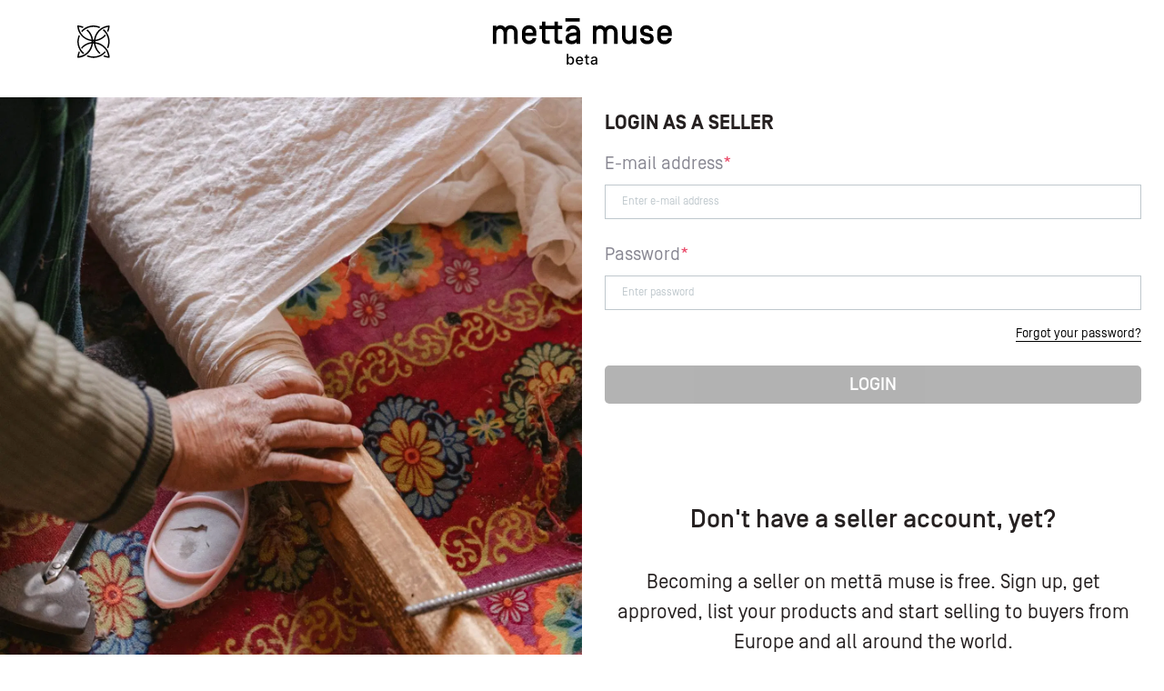

--- FILE ---
content_type: text/html; charset=utf-8
request_url: https://beta.mettamuse.com/login-as-seller
body_size: 13845
content:
<!DOCTYPE html><html lang="en"><head><meta name="viewport" content="width=device-width, initial-scale=1, minimum-scale=1, maximum-scale=1, user-scalable=no"/><meta charSet="UTF-8"/><title>login-as-seller</title><meta name="description" content="A Business-to-Business sustainable sourcing platform bridging designers and highly skilled artisans consciously and effortlessly"/><meta property="og:url" content="https://beta.mettamuse.com"/><meta property="og:title" content="mettā muse"/><meta property="og:description" content="A Business-to-Business sustainable sourcing platform bridging designers and highly skilled artisans consciously and effortlessly"/><meta name="mobile-web-app-capable" content="yes"/><meta property="og:type" content="website"/><meta name="twitter:site" content="https://beta.mettamuse.com"/><meta name="twitter:card" content="summary_large_image"/><meta name="twitter:image" content="https://beta.mettamuse.com/images/Mettamuse/Web/seo-logo.png"/><meta property="og:image" content="https://beta.mettamuse.com/images/Mettamuse/Web/seo-logo.png"/><meta property="og:image:width" content="512"/><meta property="og:image:height" content="512"/><meta property="fb:app_id" content="2175161502664073"/><link href="/images/icons/mettamuse/Mettamuse-Favicon.png" rel="icon" type="image/png"/><link rel="canonical" href="https://beta.mettamuse.com"/><meta name="next-head-count" content="18"/><meta name="google-site-verification" content="BZ1DBd11m2QGOnOl_cdEyo4ziY1S4SjPY_8Wr0ConLk" class="jsx-45990441298ff80"/><meta name="google-site-verification" content="WybK_67SbtzWS3K14g6Pd_2auHajYCo5s9hHY6J0CG8" class="jsx-45990441298ff80"/><meta name="mobile-web-app-capable" content="yes" class="jsx-45990441298ff80"/><meta name="apple-touch-fullscreen" content="yes" class="jsx-45990441298ff80"/><meta name="apple-mobile-web-app-title" content="Expo" class="jsx-45990441298ff80"/><meta name="apple-mobile-web-app-capable" content="yes" class="jsx-45990441298ff80"/><meta name="apple-mobile-web-app-status-bar-style" content="default" class="jsx-45990441298ff80"/><script id="cookieyes" type="text/javascript" defer="" src="https://cdn-cookieyes.com/client_data/5d5eaa41f481993f234a0836/script.js" class="jsx-45990441298ff80"></script><link rel="manifest" href="/manifest.json" class="jsx-45990441298ff80"/><script async="" src="https://www.googletagmanager.com/gtag/js?id=G-9K68KX48JM" class="jsx-45990441298ff80"></script><script class="jsx-45990441298ff80">
                window.dataLayer = window.dataLayer || [];
                function gtag(){dataLayer.push(arguments);}
                gtag('js', new Date());
                gtag('config', 'G-9K68KX48JM', {
                  'debug_mode': true
                });
              </script><script class="jsx-45990441298ff80">!function(f,b,e,v,n,t,s)
              {if(f.fbq)return;n=f.fbq=function(){n.callMethod?
              n.callMethod.apply(n,arguments):n.queue.push(arguments)};
              if(!f._fbq)f._fbq=n;n.push=n;n.loaded=!0;n.version='2.0';
              n.queue=[];t=b.createElement(e);t.async=!0;
              t.src=v;s=b.getElementsByTagName(e)[0];
              s.parentNode.insertBefore(t,s)}(window,document,'script',
              'https://connect.facebook.net/en_US/fbevents.js');
               fbq('init', 835095301859480); 
              fbq('track', 'PageView');</script><script defer="" src="/js/fingerprint.js" class="jsx-45990441298ff80"></script><link rel="preload" href="/_next/static/css/e7557231f6cda650.css" as="style"/><link rel="stylesheet" href="/_next/static/css/e7557231f6cda650.css" data-n-g=""/><noscript data-n-css=""></noscript><script defer="" nomodule="" src="/_next/static/chunks/polyfills-5cd94c89d3acac5f.js"></script><script defer="" src="/_next/static/chunks/68519.e2c47215450bb9f1.js"></script><script defer="" src="/_next/static/chunks/38991-dd72fa363e174a9c.js"></script><script defer="" src="/_next/static/chunks/16168.4502e5a19c7802a0.js"></script><script defer="" src="/_next/static/chunks/47028.1c4433be1b54fb0d.js"></script><script defer="" src="/_next/static/chunks/14598.24eb4b5596158ec3.js"></script><script defer="" src="/_next/static/chunks/22880-16f009b822eb39ca.js"></script><script defer="" src="/_next/static/chunks/51254.c3c239d4cafffa77.js"></script><script defer="" src="/_next/static/chunks/40841-7b3eaa1d1aa4f32d.js"></script><script defer="" src="/_next/static/chunks/25157-4c7e6894d02fc840.js"></script><script defer="" src="/_next/static/chunks/62641-5c9ee85ac1febf45.js"></script><script defer="" src="/_next/static/chunks/12787.08eef01f90485706.js"></script><script defer="" src="/_next/static/chunks/39132.6e04bd7200383529.js"></script><script defer="" src="/_next/static/chunks/87371-05b814d59caf4875.js"></script><script defer="" src="/_next/static/chunks/47215.6a8f96f6a05b04f6.js"></script><script defer="" src="/_next/static/chunks/19415.84c601c9e7640b21.js"></script><script defer="" src="/_next/static/chunks/98870.9bff32fcde04ac8f.js"></script><script defer="" src="/_next/static/chunks/55957-bc25919b89314bf8.js"></script><script defer="" src="/_next/static/chunks/3998.44f8574a954c3091.js"></script><script src="/_next/static/chunks/webpack-3587c1325147956c.js" defer=""></script><script src="/_next/static/chunks/framework-d531314a6f780dad.js" defer=""></script><script src="/_next/static/chunks/main-53de7740e0e28b85.js" defer=""></script><script src="/_next/static/chunks/pages/_app-4c34c54c195db86b.js" defer=""></script><script src="/_next/static/chunks/pages/login-as-seller-fccf7861de75a346.js" defer=""></script><script src="/_next/static/ImzW5CavD5PGd6asEf2e7/_buildManifest.js" defer=""></script><script src="/_next/static/ImzW5CavD5PGd6asEf2e7/_ssgManifest.js" defer=""></script><script src="/_next/static/ImzW5CavD5PGd6asEf2e7/_middlewareManifest.js" defer=""></script></head><body class="jsx-45990441298ff80"><div id="__next"><div class="loginMainSection"><div id="seller-sticky-header"><div class="container px-0"><div class="d-flex justify-content-between align-items-center py-3"><div class="col-lg-2 col-md-2 col-xl-3 d-flex justify-content-start"><img src="https://mettamuse-staging.gumlet.io/logo_icon_53c650c8f9.svg" class="img-fluid logo-icon cursor-pointer" alt="web-logo"/></div><div class="col-lg-7 col-md-7 col-xl-6 d-flex justify-content-center"><p class="sellerImgTxt"><img src="https://mettamuse-staging.gumlet.io/Beta_logo_e5ed717dea.svg" class="black-logo cursor-pointer" alt="web-logo"/></p></div><div class="col-lg-3 col-md-3 col-xl-3 d-flex justify-content-end p-0"></div></div></div></div><style>
          .drawerCloseBtn:hover{
            cursor: pointer
           }
          :global(.close_btnproduct) {
            position: fixed;
            right: 33%;
          }
          .popup-Box-Overlay {
            position: fixed;
            z-index: 1000;
            background: rgba(0, 0, 0, 0.4);
            width: 100%;
            height: 100vh;
            overflow-x: hidden;
            overflow-y: scroll;
          }
          .popUpBoxBtSpl {
            border-radius: 10px;
          }
          .popup-Box {
            position: relative;
            z-index: 10000;
            background: #fff;
            width: 430px;
        
          }
          :global(.MuiDialog-paperScrollPaper){
            flex-direction: row !important;
          }
          :global(.MuiDialog-paper){
            overflow-y: unset !important;
          }
          .popUpBoxBtLayout {
            position: relative;
          }
          .productBoxCloseLayout {
            position: absolute;
            top: 1px;
            right: -35px;
            cursor:pointer;
          }
          </style><style>
            .drawerCloseBtn:hover{
                cursor: pointer
            }

            .viewMoreLink{
                font-size: 12px;
                color: #EB4C6B !important;
            }

            .mainContent{
                margin: 25px 0;
                font-size: 14px;
                font-weight: 400;
            }

            .logoutBtnContainer {
              margin: 15px 0;
              margin-bottom: 10px;
            }

          

            </style><div class="auth-mobile-sticky-header" id="signUpSection"><div class="row m-0 justify-content-between align-items-center"><h2 class="title">LOGIN AS A  SELLER</h2><button class="close-login-button" type="button"><img src="/images/icons/mettamuse/cross.svg" alt="close_arrow"/></button></div></div><div class="login-content"><div class="close-btn text-right"><img src="/images/icons/mettamuse/cross-white.svg"/></div><div class="row justify-content-center m-0 pt-3 loginsection"><div class="col-lg-6 col-xl-6 col-md-6 loginContainer"><div class="left-banner h-100"><img src="https://mettamuse-staging.gumlet.io/Login_Web_87d4d25777.jpeg" alt="left-banner" class="img-fluid sideBannerSection w-100 h-100"/></div></div><div class="col-lg-6 col-xl-6 col-md-6"><div class="login-form-container pb-3"><div class="login-header"><div class="row m-0 justify-content-between align-items-center mb-4 mb-md-0"><h2 class="title">LOGIN AS A SELLER</h2><button class="close-login-button" type="button"><img src="/images/icons/mettamuse/cross.svg" alt="close_arrow"/></button></div></div><form class="login-form"><div class="form-group mb-4"><label class="labelClass" for="emailAddress">E-mail address<span class="required-color">*</span></label><input type="text" id="email" class="form-control" placeholder="Enter e-mail address" name="email"/></div><div class="form-group position-relative"><label class="labelClass" for="password">Password<span class="required-color">*</span></label><input type="password" id="password" class="form-control" placeholder="Enter password" name="password"/></div><div class="d-flex align-items-center justify-content-end"><div class="forget-pass-link"><span>Forgot your password?</span></div></div><div class="pt-4"><button type="submit" class="w-100 login-button" disabled="">Login</button></div></form><div class="seller-login-footer"><p>Don&#x27;t have a seller account, yet?</p><p>Becoming a seller on mettā muse is free. Sign up, get approved, list your products and start selling to buyers from Europe and all around the world.</p><button class="col-12 px-0">Sign up as a seller now</button></div></div></div></div><div class="w-100"></div><div></div></div><footer><div class="container px-0"><div class="row m-0 top-footer-section"><div class="col-sm-12 col-lg-6 col-xl-6 col-md-8"><div class="newsletter-section"><h3>Be the first to know</h3><p>Sign up for updates from mettā muse.</p><form><div class="newsletter-form row"><div class="col-8 pr-0"><input type="text" name="newsletterEmail" id="newsletterEmail" class="" placeholder="Enter your e-mail..."/></div><div class="col-4"><button type="submit" class="subscribe-button" disabled="">Subscribe</button></div></div></form></div></div><hr class="tablet-divider"/><div class="col-sm-12 col-lg-6 col-md-8 col-xl-6"><div class="mobile-line"></div><div class="contact-section"><div class="call-us"><h3>Contact Us</h3><ul><li>+41 22 557 74 23</li><li><a href="/cdn-cgi/l/email-protection" class="__cf_email__" data-cfemail="3f575a5353507f525a4b4b5e524a4c5a115c5052">[email&#160;protected]</a></li></ul></div><div class="mobile-line"></div><div class="currency"><h3>Currency</h3><div class="currencyDropdown"><ul class="dropdown px-0"><li><img src="https://mettamuse-staging.gumlet.io/Europe_EU_e58ff26901.svg" alt="defaultCountryFlag"/></li><li><img loading="lazy" src="/images/icons/mettamuse/Star.svg" alt="Star List"/></li><li>EUR</li></ul></div></div></div></div></div><hr class="divider"/><div class="web-footer-menu"><div class="row m-0 bottom-footer-section"><div class="col-md-6"><div class="mobile-line"></div><div class="row m-0"><div class="col-md-6 p-0"><div class="main-menu"><h3><a href="/"><img loading="lazy" src="/images/Mettamuse/footer/metta-muse.svg"/></a></h3><ul class="list-unstyled"><li><a href="/aboutus">About Us</a></li><li><a href="https://beta.mettamuse.com/stories">Stories</a></li><li><a href="/login-as-seller">Join/Login as Seller</a></li><li><a href="/contactus">Contact Us</a></li><li><a href="/customer-service/static/pages/EU-Compliances-Docs">EU Compliances Docs</a></li></ul></div></div><div class="col-md-6 p-0"><div class="mobile-line"></div><div class="quick-links-menu"><h3>Quick Links</h3><ul class="list-unstyled"><li><a href="/customer-service/static/pages/orders">Orders &amp; Shipping</a></li><li><a href="/customer-service/static/pages/payment-and-site-security">Payment &amp; Pricing</a></li><li><a href="/customer-service/static/pages/returns-and-refund">Returns &amp; Refunds</a></li><li><a href="/contactus?active=faq">FAQs</a></li><li><a href="/customer-service/static/pages/Privacy-Policy">Privacy Policy</a></li><li><a href="/customer-service/static/pages/Terms-Conditions">Terms &amp; Conditions</a></li></ul></div></div></div></div><div class="col-md-6"><div class="mobile-line"></div><div class="follow-section"><div class="follow-us"><h3>Follow Us</h3><div class="social-icon"></div></div><div class="mobile-line"></div><div class="accepts-card"><h3><a href="/" class="pr-2"><img loading="lazy" alt="card image" width="100%" height="100%" src="/images/Mettamuse/footer/metta-muse.svg"/></a>Accepts</h3><div class="cards"><img loading="lazy" alt="card image" src="/images/icons/mettamuse/cards/Google_Pay.svg" width="50px" height="50px"/><img loading="lazy" alt="card image" src="/images/icons/mettamuse/cards/MasterCard.svg" width="50px" height="50px"/><img loading="lazy" alt="card image" src="/images/icons/mettamuse/cards/PayPal.svg" width="50px" height="50px"/><img loading="lazy" alt="card image" src="/images/icons/mettamuse/cards/Amex.svg" width="50px" height="50px"/><img loading="lazy" alt="card image" src="/images/icons/mettamuse/cards/Apple_Pay.svg" width="50px" height="50px"/><img loading="lazy" alt="card image" src="/images/icons/mettamuse/cards/D_Pay.svg" width="50px" height="50px"/></div></div></div></div></div></div><div class="mobile-footer-menu"><div class="row m-0 bottom-footer-section"><div class="col-md-6"><div class="mobile-line bold-line"></div><div class="row m-0"><div class="col-md-6 p-0"><div class="main-menu"><h3>mettā muse<img src="/images/icons/mettamuse/arrow-down-white.svg"/></h3><div class="collapse"><ul class="list-unstyled"><li><a href="/aboutus">About Us</a></li><li><a href="https://beta.mettamuse.com/stories">Stories</a></li><li><a href="/login-as-seller">Login as Seller</a></li><li><a href="/contactus">Contact Us</a></li><li><a href="/customer-service/static/pages/EU-Compliances-Docs">EU Compliances Docs</a></li></ul></div></div></div><div class="col-md-6 p-0"><div class="mobile-line"></div><div class="quick-links-menu"><h3>Quick Links<img src="/images/icons/mettamuse/arrow-down-white.svg"/></h3><div class="collapse"><ul class="list-unstyled"><li><a href="/customer-service/static/pages/orders">Orders &amp; Shipping</a></li><li><a href="/customer-service/static/pages/payment-and-site-security">Payment &amp; Pricing</a></li><li><a href="/customer-service/static/pages/returns-and-refund">Returns &amp; Refunds</a></li><li><a href="/contactus?active=faq">FAQs</a></li><li><a href="/customer-service/static/pages/Privacy-Policy">Privacy Policy</a></li><li><a href="/customer-service/static/pages/Terms-Conditions">Terms &amp; Condition</a></li></ul></div></div></div></div></div><div class="col-md-6"><div class="mobile-line"></div><div class="follow-section"><div class="follow-us"><h3>Follow Us<img src="/images/icons/mettamuse/arrow-down-white.svg"/></h3><div class="collapse"><div class="social-icon"><a href="https://www.instagram.com/metta_muse/"><img src="/images/icons/mettamuse/social/Insta.svg" alt="instagram"/></a><a href="https://www.linkedin.com/company/metta-muse/"><img src="/images/icons/mettamuse/social/Twitter.svg" alt="twitter"/></a></div></div></div><div class="mobile-line"></div><div class="accepts-card"><h3>mettā muse<span class="ml-2">Accepts</span></h3><div class="cards"><img loading="lazy" width="50px" height="50px" alt="mobile card" src="/images/icons/mettamuse/cards/Google_Pay.svg"/><img loading="lazy" width="50px" height="50px" alt="mobile card" src="/images/icons/mettamuse/cards/MasterCard.svg"/><img loading="lazy" width="50px" height="50px" alt="mobile card" src="/images/icons/mettamuse/cards/PayPal.svg"/><img loading="lazy" width="50px" height="50px" alt="mobile card" src="/images/icons/mettamuse/cards/Amex.svg"/><img loading="lazy" width="50px" height="50px" alt="mobile card" src="/images/icons/mettamuse/cards/Apple_Pay.svg"/><img loading="lazy" width="50px" height="50px" alt="mobile card" src="/images/icons/mettamuse/cards/D_Pay.svg"/></div></div></div></div></div></div></div></footer></div></div><script data-cfasync="false" src="/cdn-cgi/scripts/5c5dd728/cloudflare-static/email-decode.min.js"></script><script id="__NEXT_DATA__" type="application/json">{"props":{"isServer":true,"initialState":{"selectedLang":"en","locale":{"welcome":"welcome","vMore":"view more","searchProdPHolder":"Tell me what you're thinking...","aboutUs":"About Us","contactUs":"Contact Us","privacyPolicy":"Privacy Policy","termsNCondition":"Terms and Condition","faq":"FAQs","addToCart":"ADD TO CART","usefulLinks":"Useful Links","dwnldApp":"Download App","followUs":"Follow Us","registerAs":"Register As ","retailer":"Retailer","distributor":"Distributor","next":"Next","noProdFound":"Oops! We do not have any products matching your filters. Please clear few filters or view all products by clicking here. ","refineBy":"Refine By","mobiVerification":"Mobile Number Verification","codeSent":"Verification code has been sent. Please Enter Below","continue":"Continue","sort":"Sort","filter":"Filter","invalidMobile":"This Mobile Number is not registred with us. Please register or try different number.","invalidCreds":"Sorry, This Email is not registered with us, Please register or try different Email","productsold":"Sold by","productmfg":"Mfg by","qty":"Qty","productdiscount":"10% Off","removeproduct":"Remove","myCart":"My Cart","priceDetails":"Price Details","itemDetails":"Item Details","orderTotal":"Total After tax","prcdCheckout":"Proceed To Checkout","Subtotal":"Total Before tax","shipFees":"Delivery Fees","estimatedTax":"Estimated Tax","Order":"Order","ManageAddress":"Manage Address","Payment":"Payment","Credit_Debit_Card":"Credit Or Debit Card","Favourites":"Favourites","WishList":"Wishlist","Offers":"Offers","ActiveOrder":"Active Order","PastOrder":"Past Order","Profile":"Profile","OrderId":"Order ID","items":"items","OrderedItems":"Ordered Items","StoreId":"Store Order Id","ProductId":"Product Id","Qty":"Qty","OfferApplied":"Offer Applied","Track":"Track","CancelItem":"Cancel item","Cancelled":"Cancelled","CancleDetail":"As per your request, the seller has cancelled this product in your order. Please do not accept if delivery is attempted.","Details":"Details","AddNew":"Add New","Selected":"Selected","SelectAddress":"Select","Payments":"Payments","CurrentCredit":"Current Credit","RecentTransaction":"Recent Transaction","PayUsingCard":"Pay Using Card","AddNewCard":"Add New Card","PayAmount":"Pay Amount","Confirm":"Confirm","NoFav":"No Favourites Products Found!","NoOffer":"No Offers Found!","brands":"Brands","bestDeals":"Best Deals","errPageMsg":"Oops! This page seems to have gone missing.","errPageHome":"GO TO HOME","errPageContact":"CONTACT","hi":"Hi","profilePendingMsg":"This user's profile has not been approved yet, please contact our customer care for further queries.","referNote":"Share your referral code below and earn a surprise reward whenever anyone signs up using this","logOut":"Log Out","vMoreDetails":"View More Details","notifyMe":"Notify Me","buyNow":"Buy Now","soldOut":"Sold out","currentlyOutOfStock":"This item is currently out of stock","notifyStockMsg":"Get Notified when the item comes back into stock","firstReviewMsg":"Be the first person to review","clickHere":"clicking here","selectaddress":"Select Delivery Address","countinue":"Continue","loginsignup":"Login/SignUp to Checkout","advantages":"Advantages of our secure login","easyreturn":"Easily Track Orders, Hassle free Returns","revelentalerts":"Get Relevant Alerts and Recommendation","wishlistmore":"Wishlist, Reviews, Ratings and more.","Rating":"Rating(s)","Deliverbtn":"Deliver Here","editbtn":"Edit","addnewaddress":"Add Address","addcard":"Credit/Debit/ATM Card","addnewcard":"Add Cart","paydelivery":"Pay On Delivery","card":"Card","Online":"Online Payment","payMolPay":"Pay Using Molpay","serverextra":"Please keep exact change handy to help us serve you better","confirmpay":"Confirm \u0026 Pay","confirm":"Confirm","wallet":"Wallet","balance":"Balance :","addmoneywallet":"Add Money \u0026 Pay","login":"Login OR Signup","deliveryaddress":"Delivery Address","editDeliveryaddress":"Edit Delivery Address","payment":"Payment","nameerror":"Enter Valid Name","addresstype":"Address Type :","home":"Home","work":"Work","cancelbtn":"Cancel","savebtn":"Save","details":"Details","billdetails":"Bill Details","letsInTouch":"Let's keep in touch","getRecomCaption":"Get recommendations, tips, updates, promotions and more.","subscribe":"Subscribe","emailSubmittedMsg":"Emails submitted to RoadYo are subject to our Privacy Notice","share":"Share","by":"by","availableQty":"Stock","price":"Price","uSave":"You Save","minimumOrder":"Minimum Order","colors":"Colors","sizes":"Sizes","specs":"Specs","description":"Description","sizeChart":"Size Chart","addToFav":"Added to Favorites","remFromFav":"Removed from Favorites","goToCart":"Go To Cart","Mobile":"Mobile","Name":"Name","Pincode":"Pincode","zipCode":"Zip Code","Locality":"Locality","City":"City/Town","State":"State","landmark":"Landmark (Optional)","landmarkaddress":"Landmark","outOfStock":"Out of Stock","homePage":"Home","sortBy":"Sort By","popularFilter":"Popularity","priceLowToHigh":"Price - Low to High","priceHighToLow":"Price - High to Low","recentSearches":"Recent Searches","flatOff":"Flat $X Off","topSellingProd":"Top Selling Products","coupon":"Enter Coupon","deletebtn":"Delete","remove":"Remove","email":"Email","updatebtn":"Update","myProfile":"My Profile","myOrders":"My Orders","savedAddresses":"Saved Addresses","myFaved":"My Faves","myWallet":"My Wallet","helpNfaq":"Help \u0026 FAQ's","addItemsMsg":"Add items to your cart to continue shopping","replaceCartItemDetail":"Your cart contains items from other restaurant. Would you like to reset your cart for adding items from this restaurant?","replaceCartItemText":"Replace cart item?","wrongSlotText":"Sorry we don't serve at the timings you've selected. Please change delivery time and try again.","changeSlot":"Change Timeslot","emptyCart":"Empty Cart","supermaketemptyCart":"Yout cart is empty !","restorantemptyCart":"Your cart is Empty!","loginSignup":"Login or Signup","secureCheckout":"Secure Checkout","checkout":"Checkout","enterPhoneNumber":"Enter Phone Number","flatNumber":"Flat No.","websiteDesc":"is the place for you to discover and buy amazing things curated by our global community.","appPlatforms":"Web, mobile and beyond","avaiablePlatforms":"is available on iOS, Android \u0026 Web.","download":"Download the","app":"App","meetTheTeam":"Meet the team","subscriptionMsg":"Thank you registering to our newsletter. We will send you some really interesting content which we hope you will love.","close":"Close","allCategories":"All Categories","packaging":"Packaging","cartTermsMsg":"By placing this order you agree to the","youSaved":"Your Saved","terms":"Terms.","deliverTo":"Deliver To","change":"Change","more":"More","specialPrice":"Special Price","paymentMenthod":"Payment Method","paymentBreakdown":"Payment Method","youSavings":"You Savings","toPay":"To Pay","totalAmount":"Total Amount","viewOrdersBtn":"View Orders","totalAmtMsg":"Total amount to be paid","phoneNumber":"Phone Number","addressLine1":"Address Line 1","makeDefault":"Make Default","Default":"Default","shopByCategory":"Shop By Category","logoutSignInMsg":"Logout \u0026 Sign in From Another Account","addAddressMsg":"Please add an address to enjoy the seamless checkout experience.","Paypal":"Paypal","LoggedIn":"Logged In","SignUp":"SignUp","iAccept":"I Accept","TermsandConditions":"Terms and Conditions","and":"and","privacyPolicies":"Privacy Policies","Password":"Password","confirmPassword":"Confirm Password","haveAccountMsg":"Already have a account?","Login":"Login","companyInfromation":"Company Infromation","commercialRegistrationNumberExpiryDate":"Commercial Registration Number Expiry Date","uplaodLogoFile":"Uplaod Logo File","Upload":"Upload","uploadCRFile":"Upload CR File","companyLogoImageErrMsg":"Company Logo Image is not valid.","companyDocumentImageWrrMsg":"Company Document Image is not valid.","imgnovalid":"Image format is not valid","companyInformation":"Company Information","companyName":"Company Name","companyexpdate":"Commercial Registration Expriy Date","commercialRegNum":"Commercial Registration Number","contactInfo":"Contact Information","officeNum":"Office Number","headOfficeNum":"Head Office Number","headQtrAddress":"Head Quarter Address","companyWesbiteURL":"Company Wesbite URL","contactPersonalInfo":"Contact Personal Information","POCNum":"Person of Contact Mobile Number","POCName":"Person of Contact Name","POCEmail":"Person of Contact Email","CountyList":"Countries of Operations","selectCountry":"Select Country","countySelectionErrMsg":"At least 1 city should be selected","personalInfo":"Personal Information","whatIsYourMailId":"What's Your Mail Id?","ResetPassMsg":"Enter the email your registered with and we will send you the link to reset your password","yourPhoneNum":"Your Phone Number?","ResetPassMsg1":"Enter the Phone Number you registered with and we will send you the Verification Code reset your password","mobileVerification":"Mobile Verification","SuccessfullVerificationCodeMsg":"Verification Code has been sent to your number","ResendCodein":"Resend Code in","DidnotReceiveOtp":"Didn't Receive a OTP?","Resend":"Resend","Reset":"Reset","ResetMethods":"Choose a method to reset your password","preferredRoleMsg":"Select your preferred role from below.","pleaseRegisterMsg":"Please register as a","on":"on","LoginSuccessful":"Login Successful","Show":"Show","ForgotPassword":"Forgot Password","OR":"OR","DonthaveAccountMsg":"Don’t have an account?","CreateNewAccount":"Create a new account","Submit":"Submit","ClickHere":"Click here to","EnterNewPassword":"Enter New Password","Please":"Please","NewPassword":"New Password","RepeatNewPassword":"Repeat New Password","AccountNotFoundMsg":"We could not recognize this account, please sign up with new account.","TryAgain":"Try Again","RegSuccessful":"Registration Successful","CancellationReason":"Reason for Cancellation","SelectReason":"Select Reason","Comments":"Comments","RequestCancellation":"Request Cancellation","Add":"Add","ChooseOptions":"Choose Options","OrderDetails":"Order Details","BillingDetails":"Billing Details","Logout":"Logout","ShopNow":"Shop Now","NotPlacedOrderMsg":"You have not placed order till now","PlaceNow":"Place Now","NoSearchResultMsg":"No Search result found","NoWishlistItemsMsg":"You have no items in your wishlist","AddNow":"Add Now","ShippingFees":"Shipping Fee","DeliveryFees":"Delivery Fee","DELIVERY":"DELIVERY","SELF_PICKUP":"SELF PICKUP","ConfirmPlace":"Confirm \u0026 Place Order","YouSaved":"Your Savings","PaymentBreakdown":"Payment Method","Unknownstep":"Unknown step","GeneralInfo":"General Information","logoimg":"Logo Img","crimg":"CR Img","companyurl":"Company Website Url","headquaddress":"Headquater Address","headofficenumber":"HeadOffice Number","contactperson":"Person Contact Information","ContactNamereason":"Contact Name of Person","contactmobilenumber":"Contact Mobile Number of Person","contactemail":"Contact Email of Person","newemail":"New Email Address","validemail":"Enter Valid Email","createpass":"Create New Password","currentpass":"Current Password","confpass":"Confirm New Password","Lastmonth":"Last month","Last3months":" Last 3 months","Last12months":"Last 12 months","Last1year":"Last 1 year","OrderedOn":"Ordered on","Products":"Products","Reorder":"Reorder","ordererror":"Could not fetch the order details. Please try again later.","StoreTotal":"Store Total","Quantity":"Quantity","ProductOrderId":"Product Order ID","WriteReview":"Write a Review","EditReview":"Edit Review","moq":"(MOQ)","Seeall":"See all","Seeless":"See Less","Blog":"Blog","ThanxsMeassage":"Thank you registering to your newsletter. We will send you some really interesting content which we hope you will love.","Review":"Review(s)","tc":"T\u0026C","Reviews":"Reviews","PeopleView":"People Also Viewed","Mrp":"M.R.P.","Highlight":"Highlights","Seller":"Seller","OtherSeller":"Other Sellers","AboutSeller":"About the Brand","NoData":"No Data Available","ReportedAbuse":"Reported Abuse","ReportAbuse":"Reported Abuse","RatingReview":"Ratings \u0026 Reviews","RatingProduct":"Rate product","RateProduct":"RATE THIS PRODUCT \u0026 ARTISAN","UsedProduct":"Have you experienced this product and worked with this artisan?","UserExperience":"Your review should be about your own experience with the product and artisan.","Overall":"Overall","ReviewProduct":"Review product","NotPurchase":"Haven't purchased this product?","NotAllowed":"Sorry! you are not allowed to review this product since haven't bought it Our Site","allOrders":"All Orders","deliveryDateTime":"Delivery Date \u0026 Time","allowBox":"Allow “RoadYo” to access your device location?","allowBoxInfo":"  RoadYo needs your location to help you quickly find and discover your needs nearby.","cancle_btn":"Don’t Allow","accept_btn":"Always Allow","firstName":"First Name","lastName":"Last Name","whyReviewProduct":"Why review a product or artisan?","whyReviewProductDesc":"Your valuable feedback will help fellow buyers decide.","howToReviewProduct":"How to review a product and artisan?","howToReviewProductDesc":"Your review should include facts."},"myCart":{},"cartProductsLoading":true,"footerData":null,"brandsMenu":null,"storesMenu":null,"megaMenu":null,"rtl":false,"Promotion":{"email_id":"","Category":"","region_applied_on":"","currency_symbol":"","promo_code":"","total_purchase_value":"","cart_id":"","delivery_fee":"","currency_name":"","user_id":"","currency_details":"","pickup_state":"","wallet_state":"","payment_method_type":""},"liveStatusOfOrder":{},"deliveryNote":"","totalOrdersRedux":[],"orderTracking":{},"showTrackingMap":false,"chatMessages":[],"drawerData":{},"pickerChatMessages":[],"pickerBottomDrawer":false,"pickerBikerDrawer":false,"drawerOpen":false,"error":{},"snackBarConfig":{"vertical":"","horizontal":"","message":"","variant":"","timeout":0,"open":false},"isMobile":false,"signupFormData":{},"isUserActive":null},"initialProps":{"pageProps":{},"guestSignInAPIData":{"sid":"697ab9dba9479b9f7c21e452","storeCategory":[],"type":"guest","googleMapKeyMqtt":"googleMapKey","ip":"","city":"","region":"","country":"","loc":"0,0","postal":"","timezone":"","location":{"lat":"0","long":"0"},"token":{"accessExpireAt":1775050651,"accessToken":"Bearer eyJhbGciOiJSU0EtT0FFUCIsImN0eSI6IkpXVCIsImVuYyI6IkExMjhHQ00iLCJ0eXAiOiJKV1QifQ.lspNyPMf2Ps9W7lGkDNaKnFx5w-6pV4LWdYf7nHXkt2qYAofjuB50ZwsFZl9UMudXnAPc9_-pEhsGFN3kQfDEb0LnJHlEabWHCSBatFk6EluHCe1S539Ce8P3XCGvaR48sQGb-RwVaGbHshKJaYSk68Nic4MKjJtG_GBOqQnBsI.rdR3Xvh4pVuRg-6G.[base64]._QMCib5pms_VBZTeKyymEA","refreshToken":"da6a3d36-9a9c-ed89-82c4-7bcbd6da1c95"}},"latitude":"0","longitude":"0","sid":"697ab9dba9479b9f7c21e452","token":"Bearer eyJhbGciOiJSU0EtT0FFUCIsImN0eSI6IkpXVCIsImVuYyI6IkExMjhHQ00iLCJ0eXAiOiJKV1QifQ.lspNyPMf2Ps9W7lGkDNaKnFx5w-6pV4LWdYf7nHXkt2qYAofjuB50ZwsFZl9UMudXnAPc9_-pEhsGFN3kQfDEb0LnJHlEabWHCSBatFk6EluHCe1S539Ce8P3XCGvaR48sQGb-RwVaGbHshKJaYSk68Nic4MKjJtG_GBOqQnBsI.rdR3Xvh4pVuRg-6G.[base64]._QMCib5pms_VBZTeKyymEA","isMobileViewServer":false,"menuArr":{"message":"data found","data":[{"column":[{"rowsData":[{"height":33.33,"dataType":1,"textType":1,"text":"Home Decor","rows":0,"column":1,"count":0,"firstCategoryName":"Home Decor","firstCategorySlug":"home-decor","secondCategoryName":"","secondCategorySlug":"","thirdCategoryName":"","firstCategoryId":"6505d30926b4238213046a44","thirdCategorySlug":"","secondCategoryId":"","thirdCategoryId":"","level":2,"entityLinkedWith":2,"urlLink":null,"entity":[{"id":"6505d30926b4238213046a44","name":"Home Decor"}],"webImages":[{"altText":"","extraLarge":"","large":"","medium":"","small":""}],"mobileImage":[{"altText":"","extraLarge":"","large":"","medium":"","small":""}],"slug":"home-decor"},{"height":33.33,"dataType":1,"textType":2,"text":"Decorative Accessories","rows":0,"column":1,"count":0,"firstCategoryName":"Home Decor","firstCategorySlug":"home-decor","secondCategoryName":"Decorative Accessories","secondCategorySlug":"decorative-accessories","thirdCategoryName":"","firstCategoryId":"6505d30926b4238213046a44","thirdCategorySlug":"","secondCategoryId":"6505d78c10dbaac6e605c4a4","thirdCategoryId":"","level":3,"entityLinkedWith":2,"urlLink":null,"entity":[{"id":"6505d78c10dbaac6e605c4a4","name":"Decorative Accessories"}],"webImages":[{"altText":"","extraLarge":"","large":"","medium":"","small":""}],"mobileImage":[{"altText":"","extraLarge":"","large":"","medium":"","small":""}],"slug":"decorative-accessories"},{"height":33.33,"dataType":1,"textType":2,"text":"Kitchen","rows":0,"column":1,"count":0,"firstCategoryName":"Home Decor","firstCategorySlug":"home-decor","secondCategoryName":"Kitchen","secondCategorySlug":"kitchen","thirdCategoryName":"","firstCategoryId":"6505d30926b4238213046a44","thirdCategorySlug":"","secondCategoryId":"6505de7d26b4238213046a4a","thirdCategoryId":"","level":3,"entityLinkedWith":2,"urlLink":null,"entity":[{"id":"6505de7d26b4238213046a4a","name":"Kitchen"}],"webImages":[{"altText":"","extraLarge":"","large":"","medium":"","small":""}],"mobileImage":[{"altText":"","extraLarge":"","large":"","medium":"","small":""}],"slug":"kitchen"},{"height":33.33,"dataType":1,"textType":2,"text":"Dining","rows":0,"column":1,"count":0,"firstCategoryName":"Home Decor","firstCategorySlug":"home-decor","secondCategoryName":"Dining","secondCategorySlug":"dining","thirdCategoryName":"","firstCategoryId":"6505d30926b4238213046a44","thirdCategorySlug":"","secondCategoryId":"6505d50126b4238213046a45","thirdCategoryId":"","level":3,"entityLinkedWith":2,"urlLink":null,"entity":[{"id":"6505d50126b4238213046a45","name":"Dining"}],"webImages":[{"altText":"","extraLarge":"","large":"","medium":"","small":""}],"mobileImage":[{"altText":"","extraLarge":"","large":"","medium":"","small":""}],"slug":"dining"},{"height":33.33,"dataType":1,"textType":2,"text":"Bathroom","rows":0,"column":1,"count":0,"firstCategoryName":"Home Decor","firstCategorySlug":"home-decor","secondCategoryName":"Bathroom","secondCategorySlug":"bathroom","thirdCategoryName":"","firstCategoryId":"6505d30926b4238213046a44","thirdCategorySlug":"","secondCategoryId":"6505e94b26b4238213046a51","thirdCategoryId":"","level":3,"entityLinkedWith":2,"urlLink":null,"entity":[{"id":"6505e94b26b4238213046a51","name":"Bathroom"}],"webImages":[{"altText":"","extraLarge":"","large":"","medium":"","small":""}],"mobileImage":[{"altText":"","extraLarge":"","large":"","medium":"","small":""}],"slug":"bathroom"},{"height":33.33,"dataType":1,"textType":2,"text":"View All","rows":0,"column":1,"count":0,"firstCategoryName":"Home Decor","firstCategorySlug":"home-decor","secondCategoryName":"","secondCategorySlug":"","thirdCategoryName":"","firstCategoryId":"6505d30926b4238213046a44","thirdCategorySlug":"","secondCategoryId":"","thirdCategoryId":"","level":3,"entityLinkedWith":2,"urlLink":null,"entity":[{"id":"6505d30926b4238213046a44","name":"Home Decor"}],"webImages":[{"altText":"","extraLarge":"","large":"","medium":"","small":""}],"mobileImage":[{"altText":"","extraLarge":"","large":"","medium":"","small":""}],"slug":"home-decor"}],"width":25,"dataType":0,"rows":10,"menuId":"64632a23d7d7a3e15631bdab"},{"rowsData":[{"height":33.33,"dataType":1,"textType":1,"text":"Accessories","rows":0,"column":1,"count":0,"firstCategoryName":"Accessories","firstCategorySlug":"accessories","secondCategoryName":"","secondCategorySlug":"","thirdCategoryName":"","firstCategoryId":"650664d726b4238213046a5b","thirdCategorySlug":"","secondCategoryId":"","thirdCategoryId":"","level":2,"entityLinkedWith":2,"urlLink":null,"entity":[{"id":"650664d726b4238213046a5b","name":"Accessories"}],"webImages":[{"altText":"","extraLarge":"","large":"","medium":"","small":""}],"mobileImage":[{"altText":"","extraLarge":"","large":"","medium":"","small":""}],"slug":"accessories"},{"height":33.33,"dataType":1,"textType":2,"text":"Bags","rows":0,"column":1,"count":0,"firstCategoryName":"Accessories","firstCategorySlug":"accessories","secondCategoryName":"Bags","secondCategorySlug":"bags","thirdCategoryName":"","firstCategoryId":"650664d726b4238213046a5b","thirdCategorySlug":"","secondCategoryId":"650667abd0b2b6a8380b3870","thirdCategoryId":"","level":3,"entityLinkedWith":2,"urlLink":null,"entity":[{"id":"650667abd0b2b6a8380b3870","name":"Bags"}],"webImages":[{"altText":"","extraLarge":"","large":"","medium":"","small":""}],"mobileImage":[{"altText":"","extraLarge":"","large":"","medium":"","small":""}],"slug":"bags"},{"height":33.33,"dataType":1,"textType":2,"text":"Jewellery","rows":0,"column":1,"count":0,"firstCategoryName":"Accessories","firstCategorySlug":"accessories","secondCategoryName":"jewellery","secondCategorySlug":"jewellery","thirdCategoryName":"","firstCategoryId":"650664d726b4238213046a5b","thirdCategorySlug":"","secondCategoryId":"6506677b9fc178292c038f24","thirdCategoryId":"","level":3,"entityLinkedWith":2,"urlLink":null,"entity":[{"id":"6506677b9fc178292c038f24","name":"jewellery"}],"webImages":[{"altText":"","extraLarge":"","large":"","medium":"","small":""}],"mobileImage":[{"altText":"","extraLarge":"","large":"","medium":"","small":""}],"slug":"jewellery"},{"height":33.33,"dataType":1,"textType":2,"text":"Hats","rows":0,"column":1,"count":0,"firstCategoryName":"Accessories","firstCategorySlug":"accessories","secondCategoryName":"Hats","secondCategorySlug":"hats","thirdCategoryName":"","firstCategoryId":"650664d726b4238213046a5b","thirdCategorySlug":"","secondCategoryId":"6506666b9fc178292c038f23","thirdCategoryId":"","level":3,"entityLinkedWith":2,"urlLink":null,"entity":[{"id":"6506666b9fc178292c038f23","name":"Hats"}],"webImages":[{"altText":"","extraLarge":"","large":"","medium":"","small":""}],"mobileImage":[{"altText":"","extraLarge":"","large":"","medium":"","small":""}],"slug":"hats"},{"height":33.33,"dataType":1,"textType":2,"text":"Scarves","rows":0,"column":1,"count":0,"firstCategoryName":"Accessories","firstCategorySlug":"accessories","secondCategoryName":"Scarves","secondCategorySlug":"scarves","thirdCategoryName":"","firstCategoryId":"650664d726b4238213046a5b","thirdCategorySlug":"","secondCategoryId":"6506661b9fc178292c038f22","thirdCategoryId":"","level":3,"entityLinkedWith":2,"urlLink":null,"entity":[{"id":"6506661b9fc178292c038f22","name":"Scarves"}],"webImages":[{"altText":"","extraLarge":"","large":"","medium":"","small":""}],"mobileImage":[{"altText":"","extraLarge":"","large":"","medium":"","small":""}],"slug":"scarves"},{"height":33.33,"dataType":1,"textType":2,"text":"Keychains","rows":0,"column":1,"count":0,"firstCategoryName":"Accessories","firstCategorySlug":"accessories","secondCategoryName":"Keychains","secondCategorySlug":"keychains","thirdCategoryName":"","firstCategoryId":"650664d726b4238213046a5b","thirdCategorySlug":"","secondCategoryId":"650665e39fc178292c038f21","thirdCategoryId":"","level":3,"entityLinkedWith":2,"urlLink":null,"entity":[{"id":"650665e39fc178292c038f21","name":"Keychains"}],"webImages":[{"altText":"","extraLarge":"","large":"","medium":"","small":""}],"mobileImage":[{"altText":"","extraLarge":"","large":"","medium":"","small":""}],"slug":"keychains"},{"height":33.33,"dataType":1,"textType":2,"text":"Wallets \u0026 Card Holders","rows":0,"column":1,"count":0,"firstCategoryName":"Accessories","firstCategorySlug":"accessories","secondCategoryName":"Wallets \u0026 Card Holders","secondCategorySlug":"wallets-card-holders","thirdCategoryName":"","firstCategoryId":"650664d726b4238213046a5b","thirdCategorySlug":"","secondCategoryId":"650665b026b4238213046a5c","thirdCategoryId":"","level":3,"entityLinkedWith":2,"urlLink":null,"entity":[{"id":"650665b026b4238213046a5c","name":"Wallets \u0026 Card Holders"}],"webImages":[{"altText":"","extraLarge":"","large":"","medium":"","small":""}],"mobileImage":[{"altText":"","extraLarge":"","large":"","medium":"","small":""}],"slug":"wallets-card-holders"},{"height":33.33,"dataType":1,"textType":2,"text":"Socks","rows":0,"column":1,"count":0,"firstCategoryName":"Accessories","firstCategorySlug":"accessories","secondCategoryName":"Socks","secondCategorySlug":"socks","thirdCategoryName":"","firstCategoryId":"650664d726b4238213046a5b","thirdCategorySlug":"","secondCategoryId":"650665149da98bd05b021614","thirdCategoryId":"","level":3,"entityLinkedWith":2,"urlLink":null,"entity":[{"id":"650665149da98bd05b021614","name":"Socks"}],"webImages":[{"altText":"","extraLarge":"","large":"","medium":"","small":""}],"mobileImage":[{"altText":"","extraLarge":"","large":"","medium":"","small":""}],"slug":"socks"},{"height":33.33,"dataType":1,"textType":2,"text":"View all","rows":0,"column":1,"count":0,"firstCategoryName":"Accessories","firstCategorySlug":"accessories","secondCategoryName":"","secondCategorySlug":"","thirdCategoryName":"","firstCategoryId":"650664d726b4238213046a5b","thirdCategorySlug":"","secondCategoryId":"","thirdCategoryId":"","level":3,"entityLinkedWith":2,"urlLink":null,"entity":[{"id":"650664d726b4238213046a5b","name":"Accessories"}],"webImages":[{"altText":"","extraLarge":"","large":"","medium":"","small":""}],"mobileImage":[{"altText":"","extraLarge":"","large":"","medium":"","small":""}],"slug":"accessories"}],"width":25,"dataType":0,"rows":12,"menuId":"64632a23d7d7a3e15631bdab"},{"rowsData":[{"height":33.33,"dataType":1,"textType":1,"text":"Children","rows":0,"column":1,"count":0,"firstCategoryName":"Children","firstCategorySlug":"children","secondCategoryName":"","secondCategorySlug":"","thirdCategoryName":"","firstCategoryId":"65056c13ff6867ea180ef936","thirdCategorySlug":"","secondCategoryId":"","thirdCategoryId":"","level":2,"entityLinkedWith":2,"urlLink":null,"entity":[{"id":"65056c13ff6867ea180ef936","name":"Children"}],"webImages":[{"altText":"","extraLarge":"","large":"","medium":"","small":""}],"mobileImage":[{"altText":"","extraLarge":"","large":"","medium":"","small":""}],"slug":"children"},{"height":33.33,"dataType":1,"textType":2,"text":"Toys \u0026 Games","rows":0,"column":1,"count":0,"firstCategoryName":"Children","firstCategorySlug":"children","secondCategoryName":"Toys \u0026 Games","secondCategorySlug":"toys-games","thirdCategoryName":"","firstCategoryId":"65056c13ff6867ea180ef936","thirdCategorySlug":"","secondCategoryId":"65056c56ced343e681037fd7","thirdCategoryId":"","level":3,"entityLinkedWith":2,"urlLink":null,"entity":[{"id":"65056c56ced343e681037fd7","name":"Toys \u0026 Games"}],"webImages":[{"altText":"","extraLarge":"","large":"","medium":"","small":""}],"mobileImage":[{"altText":"","extraLarge":"","large":"","medium":"","small":""}],"slug":"toys-games"},{"height":33.33,"dataType":1,"textType":2,"text":"Baby \u0026 Kids Clothing","rows":0,"column":1,"count":0,"firstCategoryName":"Children","firstCategorySlug":"children","secondCategoryName":"Baby \u0026 Kids Clothing","secondCategorySlug":"baby-kids-clothing","thirdCategoryName":"","firstCategoryId":"65056c13ff6867ea180ef936","thirdCategorySlug":"","secondCategoryId":"65067089bb672540fa0692d6","thirdCategoryId":"","level":3,"entityLinkedWith":2,"urlLink":null,"entity":[{"id":"65067089bb672540fa0692d6","name":"Baby \u0026 Kids Clothing"}],"webImages":[{"altText":"","extraLarge":"","large":"","medium":"","small":""}],"mobileImage":[{"altText":"","extraLarge":"","large":"","medium":"","small":""}],"slug":"baby-kids-clothing"},{"height":33.33,"dataType":1,"textType":2,"text":"View all","rows":0,"column":1,"count":0,"firstCategoryName":"Children","firstCategorySlug":"children","secondCategoryName":"","secondCategorySlug":"","thirdCategoryName":"","firstCategoryId":"65056c13ff6867ea180ef936","thirdCategorySlug":"","secondCategoryId":"","thirdCategoryId":"","level":3,"entityLinkedWith":2,"urlLink":null,"entity":[{"id":"65056c13ff6867ea180ef936","name":"Children"}],"webImages":[{"altText":"","extraLarge":"","large":"","medium":"","small":""}],"mobileImage":[{"altText":"","extraLarge":"","large":"","medium":"","small":""}],"slug":"children"},{"height":80,"dataType":1,"textType":1,"text":"Apparel","rows":0,"column":1,"count":0,"firstCategoryName":"Apparel","firstCategorySlug":"apparel","secondCategoryName":"","secondCategorySlug":"","thirdCategoryName":"","firstCategoryId":"650669b49fc178292c038f26","thirdCategorySlug":"","secondCategoryId":"","thirdCategoryId":"","level":2,"entityLinkedWith":2,"urlLink":null,"entity":[{"id":"650669b49fc178292c038f26","name":"Apparel"}],"webImages":[{"altText":"","extraLarge":"","large":"","medium":"","small":""}],"mobileImage":[{"altText":"","extraLarge":"","large":"","medium":"","small":""}],"slug":"apparel"},{"height":33.33,"dataType":1,"textType":2,"text":"Women","rows":0,"column":1,"count":0,"firstCategoryName":"Apparel","firstCategorySlug":"apparel","secondCategoryName":"Women","secondCategorySlug":"women","thirdCategoryName":"","firstCategoryId":"650669b49fc178292c038f26","thirdCategorySlug":"","secondCategoryId":"65066a28d0b2b6a8380b3874","thirdCategoryId":"","level":3,"entityLinkedWith":2,"urlLink":null,"entity":[{"id":"65066a28d0b2b6a8380b3874","name":"Women"}],"webImages":[{"altText":"","extraLarge":"","large":"","medium":"","small":""}],"mobileImage":[{"altText":"","extraLarge":"","large":"","medium":"","small":""}],"slug":"women"},{"height":33.33,"dataType":1,"textType":2,"text":"View all","rows":0,"column":1,"count":0,"firstCategoryName":"Apparel","firstCategorySlug":"apparel","secondCategoryName":"","secondCategorySlug":"","thirdCategoryName":"","firstCategoryId":"650669b49fc178292c038f26","thirdCategorySlug":"","secondCategoryId":"","thirdCategoryId":"","level":3,"entityLinkedWith":2,"urlLink":null,"entity":[{"id":"650669b49fc178292c038f26","name":"Apparel"}],"webImages":[{"altText":"","extraLarge":"","large":"","medium":"","small":""}],"mobileImage":[{"altText":"","extraLarge":"","large":"","medium":"","small":""}],"slug":"apparel"}],"width":25,"dataType":0,"rows":25,"menuId":"64632a23d7d7a3e15631bdab"},{"rowsData":[{"height":33.33,"dataType":2,"textType":1,"text":"   ","rows":0,"column":1,"count":0,"firstCategoryName":"Accessories","firstCategorySlug":"accessories","secondCategoryName":"Bags","secondCategorySlug":"bags","thirdCategoryName":"","firstCategoryId":"650664d726b4238213046a5b","thirdCategorySlug":"","secondCategoryId":"650667abd0b2b6a8380b3870","thirdCategoryId":"","level":2,"entityLinkedWith":2,"urlLink":null,"entity":[{"id":"650667abd0b2b6a8380b3870","name":"Bags"}],"webImages":[{"altText":"","extraLarge":"https://s3.eu-central-1.amazonaws.com/mettamuse/storeLogo/0/0/large/megamenu-image.jpeg","large":"https://s3.eu-central-1.amazonaws.com/mettamuse/storeLogo/0/0/large/megamenu-image.jpeg","medium":"https://s3.eu-central-1.amazonaws.com/mettamuse/storeLogo/0/0/large/megamenu-image.jpeg","small":"https://s3.eu-central-1.amazonaws.com/mettamuse/storeLogo/0/0/large/megamenu-image.jpeg"}],"mobileImage":[{"altText":"","extraLarge":"https://s3.eu-central-1.amazonaws.com/mettamuse/storeLogo/0/0/large/megamenu-image.jpeg","large":"https://s3.eu-central-1.amazonaws.com/mettamuse/storeLogo/0/0/large/megamenu-image.jpeg","medium":"https://s3.eu-central-1.amazonaws.com/mettamuse/storeLogo/0/0/large/megamenu-image.jpeg","small":"https://s3.eu-central-1.amazonaws.com/mettamuse/storeLogo/0/0/large/megamenu-image.jpeg"}],"slug":"bags"}],"width":25,"dataType":0,"rows":1,"menuId":"64632a23d7d7a3e15631bdab"}],"id":"64632a23d7d7a3e15631bdab","title":"SHOP","urlLink":"","storeCategoryId":"6450b192390b35fc4a08e235","linkedWith":2,"noOfColumn":4,"entity":[{"id":"64527153b06d5a633c0c12f5","name":{"en":"Homeware"}}],"slug":"homeware"},{"column":[],"id":"64637683d7d7a3e15631bf47","title":"STORIES","urlLink":"https://beta.mettamuse.com/stories","storeCategoryId":"6450b192390b35fc4a08e235","linkedWith":5,"noOfColumn":0,"entity":[]},{"column":[],"id":"649ed2f247ec546970322311","title":"SKILLS","urlLink":"https://beta.mettamuse.com/skills","storeCategoryId":"6450b192390b35fc4a08e235","linkedWith":5,"noOfColumn":0,"entity":[]},{"column":[],"id":"6463765dd7d7a3e15631bf44","title":"ABOUT","urlLink":"https://beta.mettamuse.com/aboutus","storeCategoryId":"6450b192390b35fc4a08e235","linkedWith":5,"noOfColumn":0,"entity":[]},{"column":[],"id":"64637639d7d7a3e15631bf3b","title":"CONTACT US","urlLink":"https://beta.mettamuse.com/contactus","storeCategoryId":"6450b192390b35fc4a08e235","linkedWith":5,"noOfColumn":0,"entity":[]}]},"commonPageData":{"homePageSeo":{"metatags":"mettā muse","metatagsdesc":"A Business-to-Business sustainable sourcing platform bridging designers and highly skilled artisans consciously and effortlessly. ","title":"mettā muse","copyRight":"Copyright (C) mettā muse SA. All rights reserved.","facebookIcon":"","facebookLink":"","twitterIcon":"","twitterLink":"","instagramIcon":"https://s3.eu-central-1.amazonaws.com/mettamuse/homePage/0/0/large/insta.png","instagramLink":"https://www.instagram.com/metta_muse/","youtubeIcon":"","youtubeLink":"","linkedInIcon":"https://s3.eu-central-1.amazonaws.com/mettamuse/homePage/0/0/large/linkedin.png","linkedInLink":"https://www.linkedin.com/company/metta-muse/","iosAppLink":"","about":"\u003cp\u003eA Business-to-Business sustainable sourcing platform bridging designers and highly skilled artisans consciously and effortlessly.\u003c/p\u003e\n","androidAppLink":""},"header":{},"footer":{}},"isUserLoggedin":null,"passwordEntered":true}},"page":"/login-as-seller","query":{},"buildId":"ImzW5CavD5PGd6asEf2e7","isFallback":false,"dynamicIds":[26453,16168,2485,51254,61211,31842,87371,19415,98870,3998],"customServer":true,"appGip":true,"scriptLoader":[]}</script><script defer src="https://static.cloudflareinsights.com/beacon.min.js/vcd15cbe7772f49c399c6a5babf22c1241717689176015" integrity="sha512-ZpsOmlRQV6y907TI0dKBHq9Md29nnaEIPlkf84rnaERnq6zvWvPUqr2ft8M1aS28oN72PdrCzSjY4U6VaAw1EQ==" data-cf-beacon='{"version":"2024.11.0","token":"4ee6f448d5ff47ec8be61744f9c39fdc","r":1,"server_timing":{"name":{"cfCacheStatus":true,"cfEdge":true,"cfExtPri":true,"cfL4":true,"cfOrigin":true,"cfSpeedBrain":true},"location_startswith":null}}' crossorigin="anonymous"></script>
</body></html>

--- FILE ---
content_type: text/css; charset=UTF-8
request_url: https://beta.mettamuse.com/_next/static/css/e7557231f6cda650.css
body_size: 73734
content:
@font-face{font-family:swiper-icons;src:url("data:application/font-woff;charset=utf-8;base64, [base64]//wADZ2x5ZgAAAywAAADMAAAD2MHtryVoZWFkAAABbAAAADAAAAA2E2+eoWhoZWEAAAGcAAAAHwAAACQC9gDzaG10eAAAAigAAAAZAAAArgJkABFsb2NhAAAC0AAAAFoAAABaFQAUGG1heHAAAAG8AAAAHwAAACAAcABAbmFtZQAAA/gAAAE5AAACXvFdBwlwb3N0AAAFNAAAAGIAAACE5s74hXjaY2BkYGAAYpf5Hu/j+W2+MnAzMYDAzaX6QjD6/4//Bxj5GA8AuRwMYGkAPywL13jaY2BkYGA88P8Agx4j+/8fQDYfA1AEBWgDAIB2BOoAeNpjYGRgYNBh4GdgYgABEMnIABJzYNADCQAACWgAsQB42mNgYfzCOIGBlYGB0YcxjYGBwR1Kf2WQZGhhYGBiYGVmgAFGBiQQkOaawtDAoMBQxXjg/wEGPcYDDA4wNUA2CCgwsAAAO4EL6gAAeNpj2M0gyAACqxgGNWBkZ2D4/wMA+xkDdgAAAHjaY2BgYGaAYBkGRgYQiAHyGMF8FgYHIM3DwMHABGQrMOgyWDLEM1T9/w8UBfEMgLzE////P/5//f/V/xv+r4eaAAeMbAxwIUYmIMHEgKYAYjUcsDAwsLKxc3BycfPw8jEQA/[base64]/uznmfPFBNODM2K7MTQ45YEAZqGP81AmGGcF3iPqOop0r1SPTaTbVkfUe4HXj97wYE+yNwWYxwWu4v1ugWHgo3S1XdZEVqWM7ET0cfnLGxWfkgR42o2PvWrDMBSFj/IHLaF0zKjRgdiVMwScNRAoWUoH78Y2icB/yIY09An6AH2Bdu/UB+yxopYshQiEvnvu0dURgDt8QeC8PDw7Fpji3fEA4z/PEJ6YOB5hKh4dj3EvXhxPqH/SKUY3rJ7srZ4FZnh1PMAtPhwP6fl2PMJMPDgeQ4rY8YT6Gzao0eAEA409DuggmTnFnOcSCiEiLMgxCiTI6Cq5DZUd3Qmp10vO0LaLTd2cjN4fOumlc7lUYbSQcZFkutRG7g6JKZKy0RmdLY680CDnEJ+UMkpFFe1RN7nxdVpXrC4aTtnaurOnYercZg2YVmLN/d/gczfEimrE/fs/bOuq29Zmn8tloORaXgZgGa78yO9/cnXm2BpaGvq25Dv9S4E9+5SIc9PqupJKhYFSSl47+Qcr1mYNAAAAeNptw0cKwkAAAMDZJA8Q7OUJvkLsPfZ6zFVERPy8qHh2YER+3i/BP83vIBLLySsoKimrqKqpa2hp6+jq6RsYGhmbmJqZSy0sraxtbO3sHRydnEMU4uR6yx7JJXveP7WrDycAAAAAAAH//wACeNpjYGRgYOABYhkgZgJCZgZNBkYGLQZtIJsFLMYAAAw3ALgAeNolizEKgDAQBCchRbC2sFER0YD6qVQiBCv/H9ezGI6Z5XBAw8CBK/m5iQQVauVbXLnOrMZv2oLdKFa8Pjuru2hJzGabmOSLzNMzvutpB3N42mNgZGBg4GKQYzBhYMxJLMlj4GBgAYow/P/PAJJhLM6sSoWKfWCAAwDAjgbRAAB42mNgYGBkAIIbCZo5IPrmUn0hGA0AO8EFTQAA");font-weight:400;font-style:normal}:root{--swiper-theme-color:#007aff}:host{position:relative;display:block;margin-left:auto;margin-right:auto;z-index:1}.swiper{margin-left:auto;margin-right:auto;position:relative;overflow:hidden;overflow:clip;list-style:none;padding:0;z-index:1;display:block}.swiper-vertical>.swiper-wrapper{flex-direction:column}.swiper-wrapper{position:relative;width:100%;height:100%;z-index:1;display:flex;transition-property:transform;transition-timing-function:var(--swiper-wrapper-transition-timing-function,ease);transition-timing-function:var(--swiper-wrapper-transition-timing-function,initial);box-sizing:content-box}.swiper-android .swiper-slide,.swiper-ios .swiper-slide,.swiper-wrapper{transform:translateZ(0)}.swiper-horizontal{touch-action:pan-y}.swiper-vertical{touch-action:pan-x}.swiper-slide{flex-shrink:0;width:100%;height:100%;position:relative;transition-property:transform;display:block}.swiper-slide-invisible-blank{visibility:hidden}.swiper-autoheight,.swiper-autoheight .swiper-slide{height:auto}.swiper-autoheight .swiper-wrapper{align-items:flex-start;transition-property:transform,height}.swiper-backface-hidden .swiper-slide{transform:translateZ(0);backface-visibility:hidden}.swiper-3d.swiper-css-mode .swiper-wrapper{perspective:1200px}.swiper-3d .swiper-wrapper{transform-style:preserve-3d}.swiper-3d{perspective:1200px}.swiper-3d .swiper-cube-shadow,.swiper-3d .swiper-slide{transform-style:preserve-3d}.swiper-css-mode>.swiper-wrapper{overflow:auto;scrollbar-width:none;-ms-overflow-style:none}.swiper-css-mode>.swiper-wrapper::-webkit-scrollbar{display:none}.swiper-css-mode>.swiper-wrapper>.swiper-slide{scroll-snap-align:start start}.swiper-css-mode.swiper-horizontal>.swiper-wrapper{-ms-scroll-snap-type:x mandatory;scroll-snap-type:x mandatory}.swiper-css-mode.swiper-vertical>.swiper-wrapper{-ms-scroll-snap-type:y mandatory;scroll-snap-type:y mandatory}.swiper-css-mode.swiper-free-mode>.swiper-wrapper{-ms-scroll-snap-type:none;scroll-snap-type:none}.swiper-css-mode.swiper-free-mode>.swiper-wrapper>.swiper-slide{scroll-snap-align:none}.swiper-css-mode.swiper-centered>.swiper-wrapper:before{content:"";flex-shrink:0;order:9999}.swiper-css-mode.swiper-centered>.swiper-wrapper>.swiper-slide{scroll-snap-align:center center;scroll-snap-stop:always}.swiper-css-mode.swiper-centered.swiper-horizontal>.swiper-wrapper>.swiper-slide:first-child{margin-inline-start:var(--swiper-centered-offset-before)}.swiper-css-mode.swiper-centered.swiper-horizontal>.swiper-wrapper:before{height:100%;min-height:1px;width:var(--swiper-centered-offset-after)}.swiper-css-mode.swiper-centered.swiper-vertical>.swiper-wrapper>.swiper-slide:first-child{margin-block-start:var(--swiper-centered-offset-before)}.swiper-css-mode.swiper-centered.swiper-vertical>.swiper-wrapper:before{width:100%;min-width:1px;height:var(--swiper-centered-offset-after)}.swiper-3d .swiper-slide-shadow,.swiper-3d .swiper-slide-shadow-bottom,.swiper-3d .swiper-slide-shadow-left,.swiper-3d .swiper-slide-shadow-right,.swiper-3d .swiper-slide-shadow-top{position:absolute;left:0;top:0;width:100%;height:100%;pointer-events:none;z-index:10}.swiper-3d .swiper-slide-shadow{background:rgba(0,0,0,.15)}.swiper-3d .swiper-slide-shadow-left{background-image:linear-gradient(270deg,rgba(0,0,0,.5),transparent)}.swiper-3d .swiper-slide-shadow-right{background-image:linear-gradient(90deg,rgba(0,0,0,.5),transparent)}.swiper-3d .swiper-slide-shadow-top{background-image:linear-gradient(0deg,rgba(0,0,0,.5),transparent)}.swiper-3d .swiper-slide-shadow-bottom{background-image:linear-gradient(180deg,rgba(0,0,0,.5),transparent)}.swiper-lazy-preloader{width:42px;height:42px;position:absolute;left:50%;top:50%;margin-left:-21px;margin-top:-21px;z-index:10;transform-origin:50%;box-sizing:border-box;border-radius:50%;border:4px solid var(--swiper-preloader-color,var(--swiper-theme-color));border-top:4px solid transparent}.swiper-watch-progress .swiper-slide-visible .swiper-lazy-preloader,.swiper:not(.swiper-watch-progress) .swiper-lazy-preloader{animation:swiper-preloader-spin 1s linear infinite}.swiper-lazy-preloader-white{--swiper-preloader-color:#fff}.swiper-lazy-preloader-black{--swiper-preloader-color:#000}@keyframes swiper-preloader-spin{0%{transform:rotate(0deg)}to{transform:rotate(1turn)}}.swiper-pagination{position:absolute;text-align:center;transition:opacity .3s;transform:translateZ(0);z-index:10}.swiper-pagination.swiper-pagination-hidden{opacity:0}.swiper-pagination-disabled>.swiper-pagination,.swiper-pagination.swiper-pagination-disabled{display:none!important}.swiper-horizontal>.swiper-pagination-bullets,.swiper-pagination-bullets.swiper-pagination-horizontal,.swiper-pagination-custom,.swiper-pagination-fraction{bottom:var(--swiper-pagination-bottom,8px);top:var(--swiper-pagination-top,auto);left:0;width:100%}.swiper-pagination-bullets-dynamic{overflow:hidden;font-size:0}.swiper-pagination-bullets-dynamic .swiper-pagination-bullet{transform:scale(.33);position:relative}.swiper-pagination-bullets-dynamic .swiper-pagination-bullet-active,.swiper-pagination-bullets-dynamic .swiper-pagination-bullet-active-main{transform:scale(1)}.swiper-pagination-bullets-dynamic .swiper-pagination-bullet-active-prev{transform:scale(.66)}.swiper-pagination-bullets-dynamic .swiper-pagination-bullet-active-prev-prev{transform:scale(.33)}.swiper-pagination-bullets-dynamic .swiper-pagination-bullet-active-next{transform:scale(.66)}.swiper-pagination-bullets-dynamic .swiper-pagination-bullet-active-next-next{transform:scale(.33)}.swiper-pagination-bullet{width:var(--swiper-pagination-bullet-width,var(--swiper-pagination-bullet-size,8px));height:var(--swiper-pagination-bullet-height,var(--swiper-pagination-bullet-size,8px));display:inline-block;border-radius:var(--swiper-pagination-bullet-border-radius,50%);background:var(--swiper-pagination-bullet-inactive-color,#000);opacity:var(--swiper-pagination-bullet-inactive-opacity,.2)}button.swiper-pagination-bullet{border:none;margin:0;padding:0;box-shadow:none;-webkit-appearance:none;-moz-appearance:none;appearance:none}.swiper-pagination-clickable .swiper-pagination-bullet{cursor:pointer}.swiper-pagination-bullet:only-child{display:none!important}.swiper-pagination-bullet-active{opacity:var(--swiper-pagination-bullet-opacity,1);background:var(--swiper-pagination-color,var(--swiper-theme-color))}.swiper-pagination-vertical.swiper-pagination-bullets,.swiper-vertical>.swiper-pagination-bullets{right:var(--swiper-pagination-right,8px);left:var(--swiper-pagination-left,auto);top:50%;transform:translate3d(0,-50%,0)}.swiper-pagination-vertical.swiper-pagination-bullets .swiper-pagination-bullet,.swiper-vertical>.swiper-pagination-bullets .swiper-pagination-bullet{margin:var(--swiper-pagination-bullet-vertical-gap,6px) 0;display:block}.swiper-pagination-vertical.swiper-pagination-bullets.swiper-pagination-bullets-dynamic,.swiper-vertical>.swiper-pagination-bullets.swiper-pagination-bullets-dynamic{top:50%;transform:translateY(-50%);width:8px}.swiper-pagination-vertical.swiper-pagination-bullets.swiper-pagination-bullets-dynamic .swiper-pagination-bullet,.swiper-vertical>.swiper-pagination-bullets.swiper-pagination-bullets-dynamic .swiper-pagination-bullet{display:inline-block;transition:transform .2s,top .2s}.swiper-horizontal>.swiper-pagination-bullets .swiper-pagination-bullet,.swiper-pagination-horizontal.swiper-pagination-bullets .swiper-pagination-bullet{margin:0 var(--swiper-pagination-bullet-horizontal-gap,4px)}.swiper-horizontal>.swiper-pagination-bullets.swiper-pagination-bullets-dynamic,.swiper-pagination-horizontal.swiper-pagination-bullets.swiper-pagination-bullets-dynamic{left:50%;transform:translateX(-50%);white-space:nowrap}.swiper-horizontal>.swiper-pagination-bullets.swiper-pagination-bullets-dynamic .swiper-pagination-bullet,.swiper-pagination-horizontal.swiper-pagination-bullets.swiper-pagination-bullets-dynamic .swiper-pagination-bullet{transition:transform .2s,left .2s}.swiper-horizontal.swiper-rtl>.swiper-pagination-bullets-dynamic .swiper-pagination-bullet{transition:transform .2s,right .2s}.swiper-pagination-fraction{color:var(--swiper-pagination-fraction-color,inherit)}.swiper-pagination-progressbar{background:var(--swiper-pagination-progressbar-bg-color,rgba(0,0,0,.25));position:absolute}.swiper-pagination-progressbar .swiper-pagination-progressbar-fill{background:var(--swiper-pagination-color,var(--swiper-theme-color));position:absolute;left:0;top:0;width:100%;height:100%;transform:scale(0);transform-origin:left top}.swiper-rtl .swiper-pagination-progressbar .swiper-pagination-progressbar-fill{transform-origin:right top}.swiper-horizontal>.swiper-pagination-progressbar,.swiper-pagination-progressbar.swiper-pagination-horizontal,.swiper-pagination-progressbar.swiper-pagination-vertical.swiper-pagination-progressbar-opposite,.swiper-vertical>.swiper-pagination-progressbar.swiper-pagination-progressbar-opposite{width:100%;height:var(--swiper-pagination-progressbar-size,4px);left:0;top:0}.swiper-horizontal>.swiper-pagination-progressbar.swiper-pagination-progressbar-opposite,.swiper-pagination-progressbar.swiper-pagination-horizontal.swiper-pagination-progressbar-opposite,.swiper-pagination-progressbar.swiper-pagination-vertical,.swiper-vertical>.swiper-pagination-progressbar{width:var(--swiper-pagination-progressbar-size,4px);height:100%;left:0;top:0}.swiper-pagination-lock{display:none}:root{--theme-color:#eb4c6b;--white-color:#fff}.slick-slider{box-sizing:border-box;-webkit-user-select:none;-moz-user-select:none;-ms-user-select:none;user-select:none;-webkit-touch-callout:none;-khtml-user-select:none;touch-action:pan-y;-webkit-tap-highlight-color:transparent}.slick-list,.slick-slider{position:relative;display:block}.slick-list{overflow:hidden;margin:0;padding:0}.slick-list:focus{outline:none}.slick-list.dragging{cursor:pointer;cursor:hand}.slick-slider .slick-list,.slick-slider .slick-track{transform:translateZ(0)}.slick-track{position:relative;top:0;left:0;display:block;margin-left:auto;margin-right:auto}.slick-track:after,.slick-track:before{display:table;content:""}.slick-track:after{clear:both}.slick-loading .slick-track{visibility:hidden}.slick-slide{display:none;float:left;height:100%;min-height:1px}[dir=rtl] .slick-slide{float:right}.slick-slide img{display:block}.slick-slide.slick-loading img{display:none}.slick-slide.dragging img{pointer-events:none}.slick-initialized .slick-slide{display:block}.slick-loading .slick-slide{visibility:hidden}.slick-vertical .slick-slide{display:block;height:auto;border:1px solid transparent}.slick-arrow.slick-hidden{display:none}.slick-loading .slick-list{background:#fff url(/_next/static/media/ajax-loader.0b80f665.gif) 50% no-repeat}@font-face{font-family:slick;font-weight:400;font-style:normal;src:url(/_next/static/media/slick.25572f22.eot);src:url(/_next/static/media/slick.25572f22.eot) format("embedded-opentype"),url(/_next/static/media/slick.653a4cbb.woff) format("woff"),url(/_next/static/media/slick.6aa1ee46.ttf) format("truetype"),url(/_next/static/media/slick.f895cfdf.svg) format("svg")}.slick-next,.slick-prev{font-size:0;line-height:0;position:absolute;top:50%;display:block;width:20px;height:20px;padding:0;transform:translateY(-50%);cursor:pointer;border:none}.slick-next,.slick-next:focus,.slick-next:hover,.slick-prev,.slick-prev:focus,.slick-prev:hover{color:transparent;outline:none;background:transparent}.slick-next:focus:before,.slick-next:hover:before,.slick-prev:focus:before,.slick-prev:hover:before{opacity:1}.slick-next.slick-disabled:before,.slick-prev.slick-disabled:before{opacity:.25}.slick-next:before,.slick-prev:before{font-family:slick;font-size:20px;line-height:1;opacity:.75;color:#fff;-webkit-font-smoothing:antialiased;-moz-osx-font-smoothing:grayscale}.slick-prev{left:-25px}[dir=rtl] .slick-prev{right:-25px;left:auto}.slick-prev:before{content:"←"}[dir=rtl] .slick-prev:before{content:"→"}.slick-next{right:-25px}[dir=rtl] .slick-next{right:auto;left:-25px}.slick-next:before{content:"→"}[dir=rtl] .slick-next:before{content:"←"}.slick-dotted.slick-slider{margin-bottom:30px}.slick-dots{position:absolute;bottom:-25px;display:block;width:100%;padding:0;margin:0;list-style:none;text-align:center}.slick-dots li{position:relative;display:inline-block;margin:0 5px;padding:0}.slick-dots li,.slick-dots li button{width:20px;height:20px;cursor:pointer}.slick-dots li button{font-size:0;line-height:0;display:block;padding:5px;color:transparent;border:0;outline:none;background:transparent}.slick-dots li button:focus,.slick-dots li button:hover{outline:none}.slick-dots li button:focus:before,.slick-dots li button:hover:before{opacity:1}.slick-dots li button:before{font-family:slick;font-size:6px;line-height:20px;position:absolute;top:0;left:0;width:20px;height:20px;content:"•";text-align:center;opacity:.25;color:#000;-webkit-font-smoothing:antialiased;-moz-osx-font-smoothing:grayscale}.slick-dots li.slick-active button:before{opacity:.75;color:#000}

/*!
 * Bootstrap v4.3.1 (https://getbootstrap.com/)
 * Copyright 2011-2019 The Bootstrap Authors
 * Copyright 2011-2019 Twitter, Inc.
 * Licensed under MIT (https://github.com/twbs/bootstrap/blob/master/LICENSE)
 */:root{--blue:#007bff;--indigo:#6610f2;--purple:#6f42c1;--pink:#e83e8c;--red:#dc3545;--orange:#fd7e14;--yellow:#ffc107;--green:#28a745;--teal:#20c997;--cyan:#17a2b8;--white:#fff;--gray:#6c757d;--gray-dark:#343a40;--primary:#007bff;--secondary:#6c757d;--success:#28a745;--info:#17a2b8;--warning:#ffc107;--danger:#dc3545;--light:#f8f9fa;--dark:#343a40;--breakpoint-xs:0;--breakpoint-sm:576px;--breakpoint-md:768px;--breakpoint-lg:992px;--breakpoint-xl:1200px;--font-family-sans-serif:-apple-system,BlinkMacSystemFont,"Segoe UI",Roboto,"Helvetica Neue",Arial,"Noto Sans",sans-serif,"Apple Color Emoji","Segoe UI Emoji","Segoe UI Symbol","Noto Color Emoji";--font-family-monospace:SFMono-Regular,Menlo,Monaco,Consolas,"Liberation Mono","Courier New",monospace}*,:after,:before{box-sizing:border-box}html{font-family:sans-serif;line-height:1.15;-webkit-text-size-adjust:100%;-webkit-tap-highlight-color:transparent}article,aside,figcaption,figure,footer,header,hgroup,main,nav,section{display:block}body{margin:0;font-family:-apple-system,BlinkMacSystemFont,Segoe UI,Roboto,Helvetica Neue,Arial,Noto Sans,sans-serif,Apple Color Emoji,Segoe UI Emoji,Segoe UI Symbol,Noto Color Emoji;font-size:1rem;font-weight:400;line-height:1.5;color:#212529;text-align:left}[tabindex="-1"]:focus{outline:0!important}hr{box-sizing:content-box;height:0;overflow:visible}h1,h2,h3,h4,h5,h6{margin-top:0;margin-bottom:.5rem}p{margin-top:0;margin-bottom:1rem}abbr[data-original-title],abbr[title]{text-decoration:underline;-webkit-text-decoration:underline dotted;text-decoration:underline dotted;cursor:help;border-bottom:0;-webkit-text-decoration-skip-ink:none;text-decoration-skip-ink:none}address{font-style:normal;line-height:inherit}address,dl,ol,ul{margin-bottom:1rem}dl,ol,ul{margin-top:0}ol ol,ol ul,ul ol,ul ul{margin-bottom:0}dt{font-weight:700}dd{margin-bottom:.5rem;margin-left:0}blockquote{margin:0 0 1rem}b,strong{font-weight:bolder}small{font-size:80%}sub,sup{position:relative;font-size:75%;line-height:0;vertical-align:baseline}sub{bottom:-.25em}sup{top:-.5em}a{color:#007bff;text-decoration:none;background-color:transparent}a:hover{color:#0056b3;text-decoration:underline}a:not([href]):not([tabindex]),a:not([href]):not([tabindex]):focus,a:not([href]):not([tabindex]):hover{color:inherit;text-decoration:none}a:not([href]):not([tabindex]):focus{outline:0}code,kbd,pre,samp{font-family:SFMono-Regular,Menlo,Monaco,Consolas,Liberation Mono,Courier New,monospace;font-size:1em}pre{margin-top:0;margin-bottom:1rem;overflow:auto}figure{margin:0 0 1rem}img{border-style:none}img,svg{vertical-align:middle}svg{overflow:hidden}table{border-collapse:collapse}caption{padding-top:.75rem;padding-bottom:.75rem;color:#6c757d;text-align:left;caption-side:bottom}th{text-align:inherit}label{display:inline-block;margin-bottom:.5rem}button{border-radius:0}button:focus{outline:1px dotted;outline:5px auto -webkit-focus-ring-color}button,input,optgroup,select,textarea{margin:0;font-family:inherit;font-size:inherit;line-height:inherit}button,input{overflow:visible}button,select{text-transform:none}select{word-wrap:normal}[type=button],[type=reset],[type=submit],button{-webkit-appearance:button}[type=button]:not(:disabled),[type=reset]:not(:disabled),[type=submit]:not(:disabled),button:not(:disabled){cursor:pointer}[type=button]::-moz-focus-inner,[type=reset]::-moz-focus-inner,[type=submit]::-moz-focus-inner,button::-moz-focus-inner{padding:0;border-style:none}input[type=checkbox],input[type=radio]{box-sizing:border-box;padding:0}input[type=date],input[type=datetime-local],input[type=month],input[type=time]{-webkit-appearance:listbox}textarea{overflow:auto;resize:vertical}fieldset{min-width:0;padding:0;margin:0;border:0}legend{display:block;width:100%;max-width:100%;padding:0;margin-bottom:.5rem;font-size:1.5rem;line-height:inherit;color:inherit;white-space:normal}progress{vertical-align:baseline}[type=number]::-webkit-inner-spin-button,[type=number]::-webkit-outer-spin-button{height:auto}[type=search]{outline-offset:-2px;-webkit-appearance:none}[type=search]::-webkit-search-decoration{-webkit-appearance:none}::-webkit-file-upload-button{font:inherit;-webkit-appearance:button}output{display:inline-block}summary{display:list-item;cursor:pointer}template{display:none}[hidden]{display:none!important}.h1,.h2,.h3,.h4,.h5,.h6,h1,h2,h3,h4,h5,h6{margin-bottom:.5rem;font-weight:500;line-height:1.2}.h1,h1{font-size:2.5rem}.h2,h2{font-size:2rem}.h3,h3{font-size:1.75rem}.h4,h4{font-size:1.5rem}.h5,h5{font-size:1.25rem}.h6,h6{font-size:1rem}.lead{font-size:1.25rem;font-weight:300}.display-1{font-size:6rem}.display-1,.display-2{font-weight:300;line-height:1.2}.display-2{font-size:5.5rem}.display-3{font-size:4.5rem}.display-3,.display-4{font-weight:300;line-height:1.2}.display-4{font-size:3.5rem}hr{margin-top:1rem;margin-bottom:1rem;border:0;border-top:1px solid rgba(0,0,0,.1)}.small,small{font-size:80%;font-weight:400}.mark,mark{padding:.2em;background-color:#fcf8e3}.list-inline,.list-unstyled{padding-left:0;list-style:none}.list-inline-item{display:inline-block}.list-inline-item:not(:last-child){margin-right:.5rem}.initialism{font-size:90%;text-transform:uppercase}.blockquote{margin-bottom:1rem;font-size:1.25rem}.blockquote-footer{display:block;font-size:80%;color:#6c757d}.blockquote-footer:before{content:"\2014\00A0"}.img-fluid,.img-thumbnail{max-width:100%;height:auto}.img-thumbnail{padding:.25rem;background-color:#fff;border:1px solid #dee2e6;border-radius:.25rem}.figure{display:inline-block}.figure-img{margin-bottom:.5rem;line-height:1}.figure-caption{font-size:90%;color:#6c757d}code{font-size:87.5%;color:#e83e8c;word-break:break-word}a>code{color:inherit}kbd{padding:.2rem .4rem;font-size:87.5%;color:#fff;background-color:#212529;border-radius:.2rem}kbd kbd{padding:0;font-size:100%;font-weight:700}pre{display:block;font-size:87.5%;color:#212529}pre code{font-size:inherit;color:inherit;word-break:normal}.pre-scrollable{max-height:340px;overflow-y:scroll}.container{width:100%;padding-right:15px;padding-left:15px;margin-right:auto;margin-left:auto}@media (min-width:576px){.container{max-width:540px}}@media (min-width:768px){.container{max-width:720px}}@media (min-width:992px){.container{max-width:960px}}@media (min-width:1200px){.container{max-width:1140px}}.container-fluid{width:100%;padding-right:15px;padding-left:15px;margin-right:auto;margin-left:auto}.row{display:flex;flex-wrap:wrap;margin-right:-15px;margin-left:-15px}.no-gutters{margin-right:0;margin-left:0}.no-gutters>.col,.no-gutters>[class*=col-]{padding-right:0;padding-left:0}.col,.col-1,.col-10,.col-11,.col-12,.col-2,.col-3,.col-4,.col-5,.col-6,.col-7,.col-8,.col-9,.col-auto,.col-lg,.col-lg-1,.col-lg-10,.col-lg-11,.col-lg-12,.col-lg-2,.col-lg-3,.col-lg-4,.col-lg-5,.col-lg-6,.col-lg-7,.col-lg-8,.col-lg-9,.col-lg-auto,.col-md,.col-md-1,.col-md-10,.col-md-11,.col-md-12,.col-md-2,.col-md-3,.col-md-4,.col-md-5,.col-md-6,.col-md-7,.col-md-8,.col-md-9,.col-md-auto,.col-sm,.col-sm-1,.col-sm-10,.col-sm-11,.col-sm-12,.col-sm-2,.col-sm-3,.col-sm-4,.col-sm-5,.col-sm-6,.col-sm-7,.col-sm-8,.col-sm-9,.col-sm-auto,.col-xl,.col-xl-1,.col-xl-10,.col-xl-11,.col-xl-12,.col-xl-2,.col-xl-3,.col-xl-4,.col-xl-5,.col-xl-6,.col-xl-7,.col-xl-8,.col-xl-9,.col-xl-auto{position:relative;width:100%;padding-right:15px;padding-left:15px}.col{flex-basis:0;flex-grow:1;max-width:100%}.col-auto{flex:0 0 auto;width:auto;max-width:100%}.col-1{flex:0 0 8.333333%;max-width:8.333333%}.col-2{flex:0 0 16.666667%;max-width:16.666667%}.col-3{flex:0 0 25%;max-width:25%}.col-4{flex:0 0 33.333333%;max-width:33.333333%}.col-5{flex:0 0 41.666667%;max-width:41.666667%}.col-6{flex:0 0 50%;max-width:50%}.col-7{flex:0 0 58.333333%;max-width:58.333333%}.col-8{flex:0 0 66.666667%;max-width:66.666667%}.col-9{flex:0 0 75%;max-width:75%}.col-10{flex:0 0 83.333333%;max-width:83.333333%}.col-11{flex:0 0 91.666667%;max-width:91.666667%}.col-12{flex:0 0 100%;max-width:100%}.order-first{order:-1}.order-last{order:13}.order-0{order:0}.order-1{order:1}.order-2{order:2}.order-3{order:3}.order-4{order:4}.order-5{order:5}.order-6{order:6}.order-7{order:7}.order-8{order:8}.order-9{order:9}.order-10{order:10}.order-11{order:11}.order-12{order:12}.offset-1{margin-left:8.333333%}.offset-2{margin-left:16.666667%}.offset-3{margin-left:25%}.offset-4{margin-left:33.333333%}.offset-5{margin-left:41.666667%}.offset-6{margin-left:50%}.offset-7{margin-left:58.333333%}.offset-8{margin-left:66.666667%}.offset-9{margin-left:75%}.offset-10{margin-left:83.333333%}.offset-11{margin-left:91.666667%}@media (min-width:576px){.col-sm{flex-basis:0;flex-grow:1;max-width:100%}.col-sm-auto{flex:0 0 auto;width:auto;max-width:100%}.col-sm-1{flex:0 0 8.333333%;max-width:8.333333%}.col-sm-2{flex:0 0 16.666667%;max-width:16.666667%}.col-sm-3{flex:0 0 25%;max-width:25%}.col-sm-4{flex:0 0 33.333333%;max-width:33.333333%}.col-sm-5{flex:0 0 41.666667%;max-width:41.666667%}.col-sm-6{flex:0 0 50%;max-width:50%}.col-sm-7{flex:0 0 58.333333%;max-width:58.333333%}.col-sm-8{flex:0 0 66.666667%;max-width:66.666667%}.col-sm-9{flex:0 0 75%;max-width:75%}.col-sm-10{flex:0 0 83.333333%;max-width:83.333333%}.col-sm-11{flex:0 0 91.666667%;max-width:91.666667%}.col-sm-12{flex:0 0 100%;max-width:100%}.order-sm-first{order:-1}.order-sm-last{order:13}.order-sm-0{order:0}.order-sm-1{order:1}.order-sm-2{order:2}.order-sm-3{order:3}.order-sm-4{order:4}.order-sm-5{order:5}.order-sm-6{order:6}.order-sm-7{order:7}.order-sm-8{order:8}.order-sm-9{order:9}.order-sm-10{order:10}.order-sm-11{order:11}.order-sm-12{order:12}.offset-sm-0{margin-left:0}.offset-sm-1{margin-left:8.333333%}.offset-sm-2{margin-left:16.666667%}.offset-sm-3{margin-left:25%}.offset-sm-4{margin-left:33.333333%}.offset-sm-5{margin-left:41.666667%}.offset-sm-6{margin-left:50%}.offset-sm-7{margin-left:58.333333%}.offset-sm-8{margin-left:66.666667%}.offset-sm-9{margin-left:75%}.offset-sm-10{margin-left:83.333333%}.offset-sm-11{margin-left:91.666667%}}@media (min-width:768px){.col-md{flex-basis:0;flex-grow:1;max-width:100%}.col-md-auto{flex:0 0 auto;width:auto;max-width:100%}.col-md-1{flex:0 0 8.333333%;max-width:8.333333%}.col-md-2{flex:0 0 16.666667%;max-width:16.666667%}.col-md-3{flex:0 0 25%;max-width:25%}.col-md-4{flex:0 0 33.333333%;max-width:33.333333%}.col-md-5{flex:0 0 41.666667%;max-width:41.666667%}.col-md-6{flex:0 0 50%;max-width:50%}.col-md-7{flex:0 0 58.333333%;max-width:58.333333%}.col-md-8{flex:0 0 66.666667%;max-width:66.666667%}.col-md-9{flex:0 0 75%;max-width:75%}.col-md-10{flex:0 0 83.333333%;max-width:83.333333%}.col-md-11{flex:0 0 91.666667%;max-width:91.666667%}.col-md-12{flex:0 0 100%;max-width:100%}.order-md-first{order:-1}.order-md-last{order:13}.order-md-0{order:0}.order-md-1{order:1}.order-md-2{order:2}.order-md-3{order:3}.order-md-4{order:4}.order-md-5{order:5}.order-md-6{order:6}.order-md-7{order:7}.order-md-8{order:8}.order-md-9{order:9}.order-md-10{order:10}.order-md-11{order:11}.order-md-12{order:12}.offset-md-0{margin-left:0}.offset-md-1{margin-left:8.333333%}.offset-md-2{margin-left:16.666667%}.offset-md-3{margin-left:25%}.offset-md-4{margin-left:33.333333%}.offset-md-5{margin-left:41.666667%}.offset-md-6{margin-left:50%}.offset-md-7{margin-left:58.333333%}.offset-md-8{margin-left:66.666667%}.offset-md-9{margin-left:75%}.offset-md-10{margin-left:83.333333%}.offset-md-11{margin-left:91.666667%}}@media (min-width:992px){.col-lg{flex-basis:0;flex-grow:1;max-width:100%}.col-lg-auto{flex:0 0 auto;width:auto;max-width:100%}.col-lg-1{flex:0 0 8.333333%;max-width:8.333333%}.col-lg-2{flex:0 0 16.666667%;max-width:16.666667%}.col-lg-3{flex:0 0 25%;max-width:25%}.col-lg-4{flex:0 0 33.333333%;max-width:33.333333%}.col-lg-5{flex:0 0 41.666667%;max-width:41.666667%}.col-lg-6{flex:0 0 50%;max-width:50%}.col-lg-7{flex:0 0 58.333333%;max-width:58.333333%}.col-lg-8{flex:0 0 66.666667%;max-width:66.666667%}.col-lg-9{flex:0 0 75%;max-width:75%}.col-lg-10{flex:0 0 83.333333%;max-width:83.333333%}.col-lg-11{flex:0 0 91.666667%;max-width:91.666667%}.col-lg-12{flex:0 0 100%;max-width:100%}.order-lg-first{order:-1}.order-lg-last{order:13}.order-lg-0{order:0}.order-lg-1{order:1}.order-lg-2{order:2}.order-lg-3{order:3}.order-lg-4{order:4}.order-lg-5{order:5}.order-lg-6{order:6}.order-lg-7{order:7}.order-lg-8{order:8}.order-lg-9{order:9}.order-lg-10{order:10}.order-lg-11{order:11}.order-lg-12{order:12}.offset-lg-0{margin-left:0}.offset-lg-1{margin-left:8.333333%}.offset-lg-2{margin-left:16.666667%}.offset-lg-3{margin-left:25%}.offset-lg-4{margin-left:33.333333%}.offset-lg-5{margin-left:41.666667%}.offset-lg-6{margin-left:50%}.offset-lg-7{margin-left:58.333333%}.offset-lg-8{margin-left:66.666667%}.offset-lg-9{margin-left:75%}.offset-lg-10{margin-left:83.333333%}.offset-lg-11{margin-left:91.666667%}}@media (min-width:1200px){.col-xl{flex-basis:0;flex-grow:1;max-width:100%}.col-xl-auto{flex:0 0 auto;width:auto;max-width:100%}.col-xl-1{flex:0 0 8.333333%;max-width:8.333333%}.col-xl-2{flex:0 0 16.666667%;max-width:16.666667%}.col-xl-3{flex:0 0 25%;max-width:25%}.col-xl-4{flex:0 0 33.333333%;max-width:33.333333%}.col-xl-5{flex:0 0 41.666667%;max-width:41.666667%}.col-xl-6{flex:0 0 50%;max-width:50%}.col-xl-7{flex:0 0 58.333333%;max-width:58.333333%}.col-xl-8{flex:0 0 66.666667%;max-width:66.666667%}.col-xl-9{flex:0 0 75%;max-width:75%}.col-xl-10{flex:0 0 83.333333%;max-width:83.333333%}.col-xl-11{flex:0 0 91.666667%;max-width:91.666667%}.col-xl-12{flex:0 0 100%;max-width:100%}.order-xl-first{order:-1}.order-xl-last{order:13}.order-xl-0{order:0}.order-xl-1{order:1}.order-xl-2{order:2}.order-xl-3{order:3}.order-xl-4{order:4}.order-xl-5{order:5}.order-xl-6{order:6}.order-xl-7{order:7}.order-xl-8{order:8}.order-xl-9{order:9}.order-xl-10{order:10}.order-xl-11{order:11}.order-xl-12{order:12}.offset-xl-0{margin-left:0}.offset-xl-1{margin-left:8.333333%}.offset-xl-2{margin-left:16.666667%}.offset-xl-3{margin-left:25%}.offset-xl-4{margin-left:33.333333%}.offset-xl-5{margin-left:41.666667%}.offset-xl-6{margin-left:50%}.offset-xl-7{margin-left:58.333333%}.offset-xl-8{margin-left:66.666667%}.offset-xl-9{margin-left:75%}.offset-xl-10{margin-left:83.333333%}.offset-xl-11{margin-left:91.666667%}}.table{width:100%;margin-bottom:1rem;color:#212529}.table td,.table th{padding:.75rem;vertical-align:top;border-top:1px solid #dee2e6}.table thead th{vertical-align:bottom;border-bottom:2px solid #dee2e6}.table tbody+tbody{border-top:2px solid #dee2e6}.table-sm td,.table-sm th{padding:.3rem}.table-bordered,.table-bordered td,.table-bordered th{border:1px solid #dee2e6}.table-bordered thead td,.table-bordered thead th{border-bottom-width:2px}.table-borderless tbody+tbody,.table-borderless td,.table-borderless th,.table-borderless thead th{border:0}.table-striped tbody tr:nth-of-type(odd){background-color:rgba(0,0,0,.05)}.table-hover tbody tr:hover{color:#212529;background-color:rgba(0,0,0,.075)}.table-primary,.table-primary>td,.table-primary>th{background-color:#b8daff}.table-primary tbody+tbody,.table-primary td,.table-primary th,.table-primary thead th{border-color:#7abaff}.table-hover .table-primary:hover,.table-hover .table-primary:hover>td,.table-hover .table-primary:hover>th{background-color:#9fcdff}.table-secondary,.table-secondary>td,.table-secondary>th{background-color:#d6d8db}.table-secondary tbody+tbody,.table-secondary td,.table-secondary th,.table-secondary thead th{border-color:#b3b7bb}.table-hover .table-secondary:hover,.table-hover .table-secondary:hover>td,.table-hover .table-secondary:hover>th{background-color:#c8cbcf}.table-success,.table-success>td,.table-success>th{background-color:#c3e6cb}.table-success tbody+tbody,.table-success td,.table-success th,.table-success thead th{border-color:#8fd19e}.table-hover .table-success:hover,.table-hover .table-success:hover>td,.table-hover .table-success:hover>th{background-color:#b1dfbb}.table-info,.table-info>td,.table-info>th{background-color:#bee5eb}.table-info tbody+tbody,.table-info td,.table-info th,.table-info thead th{border-color:#86cfda}.table-hover .table-info:hover,.table-hover .table-info:hover>td,.table-hover .table-info:hover>th{background-color:#abdde5}.table-warning,.table-warning>td,.table-warning>th{background-color:#ffeeba}.table-warning tbody+tbody,.table-warning td,.table-warning th,.table-warning thead th{border-color:#ffdf7e}.table-hover .table-warning:hover,.table-hover .table-warning:hover>td,.table-hover .table-warning:hover>th{background-color:#ffe8a1}.table-danger,.table-danger>td,.table-danger>th{background-color:#f5c6cb}.table-danger tbody+tbody,.table-danger td,.table-danger th,.table-danger thead th{border-color:#ed969e}.table-hover .table-danger:hover,.table-hover .table-danger:hover>td,.table-hover .table-danger:hover>th{background-color:#f1b0b7}.table-light,.table-light>td,.table-light>th{background-color:#fdfdfe}.table-light tbody+tbody,.table-light td,.table-light th,.table-light thead th{border-color:#fbfcfc}.table-hover .table-light:hover,.table-hover .table-light:hover>td,.table-hover .table-light:hover>th{background-color:#ececf6}.table-dark,.table-dark>td,.table-dark>th{background-color:#c6c8ca}.table-dark tbody+tbody,.table-dark td,.table-dark th,.table-dark thead th{border-color:#95999c}.table-hover .table-dark:hover,.table-hover .table-dark:hover>td,.table-hover .table-dark:hover>th{background-color:#b9bbbe}.table-active,.table-active>td,.table-active>th,.table-hover .table-active:hover,.table-hover .table-active:hover>td,.table-hover .table-active:hover>th{background-color:rgba(0,0,0,.075)}.table .thead-dark th{color:#fff;background-color:#343a40;border-color:#454d55}.table .thead-light th{color:#495057;background-color:#e9ecef;border-color:#dee2e6}.table-dark{color:#fff;background-color:#343a40}.table-dark td,.table-dark th,.table-dark thead th{border-color:#454d55}.table-dark.table-bordered{border:0}.table-dark.table-striped tbody tr:nth-of-type(odd){background-color:hsla(0,0%,100%,.05)}.table-dark.table-hover tbody tr:hover{color:#fff;background-color:hsla(0,0%,100%,.075)}@media (max-width:575.98px){.table-responsive-sm{display:block;width:100%;overflow-x:auto;-webkit-overflow-scrolling:touch}.table-responsive-sm>.table-bordered{border:0}}@media (max-width:767.98px){.table-responsive-md{display:block;width:100%;overflow-x:auto;-webkit-overflow-scrolling:touch}.table-responsive-md>.table-bordered{border:0}}@media (max-width:991.98px){.table-responsive-lg{display:block;width:100%;overflow-x:auto;-webkit-overflow-scrolling:touch}.table-responsive-lg>.table-bordered{border:0}}@media (max-width:1199.98px){.table-responsive-xl{display:block;width:100%;overflow-x:auto;-webkit-overflow-scrolling:touch}.table-responsive-xl>.table-bordered{border:0}}.table-responsive{display:block;width:100%;overflow-x:auto;-webkit-overflow-scrolling:touch}.table-responsive>.table-bordered{border:0}.form-control{display:block;width:100%;height:calc(1.5em + .75rem + 2px);padding:.375rem .75rem;font-size:1rem;font-weight:400;line-height:1.5;color:#495057;background-color:#fff;background-clip:padding-box;border:1px solid #ced4da;border-radius:.25rem;transition:border-color .15s ease-in-out,box-shadow .15s ease-in-out}@media (prefers-reduced-motion:reduce){.form-control{transition:none}}.form-control::-ms-expand{background-color:transparent;border:0}.form-control:focus{color:#495057;background-color:#fff;border-color:#80bdff;outline:0;box-shadow:0 0 0 .2rem rgba(0,123,255,.25)}.form-control::-moz-placeholder{color:#6c757d;opacity:1}.form-control:-ms-input-placeholder{color:#6c757d;opacity:1}.form-control::placeholder{color:#6c757d;opacity:1}.form-control:disabled,.form-control[readonly]{background-color:#e9ecef;opacity:1}select.form-control:focus::-ms-value{color:#495057;background-color:#fff}.form-control-file,.form-control-range{display:block;width:100%}.col-form-label{padding-top:calc(.375rem + 1px);padding-bottom:calc(.375rem + 1px);margin-bottom:0;font-size:inherit;line-height:1.5}.col-form-label-lg{padding-top:calc(.5rem + 1px);padding-bottom:calc(.5rem + 1px);font-size:1.25rem;line-height:1.5}.col-form-label-sm{padding-top:calc(.25rem + 1px);padding-bottom:calc(.25rem + 1px);font-size:.875rem;line-height:1.5}.form-control-plaintext{display:block;width:100%;padding-top:.375rem;padding-bottom:.375rem;margin-bottom:0;line-height:1.5;color:#212529;background-color:transparent;border:solid transparent;border-width:1px 0}.form-control-plaintext.form-control-lg,.form-control-plaintext.form-control-sm{padding-right:0;padding-left:0}.form-control-sm{height:calc(1.5em + .5rem + 2px);padding:.25rem .5rem;font-size:.875rem;line-height:1.5;border-radius:.2rem}.form-control-lg{height:calc(1.5em + 1rem + 2px);padding:.5rem 1rem;font-size:1.25rem;line-height:1.5;border-radius:.3rem}select.form-control[multiple],select.form-control[size],textarea.form-control{height:auto}.form-group{margin-bottom:1rem}.form-text{display:block;margin-top:.25rem}.form-row{display:flex;flex-wrap:wrap;margin-right:-5px;margin-left:-5px}.form-row>.col,.form-row>[class*=col-]{padding-right:5px;padding-left:5px}.form-check{position:relative;display:block;padding-left:1.25rem}.form-check-input{position:absolute;margin-top:.3rem;margin-left:-1.25rem}.form-check-input:disabled~.form-check-label{color:#6c757d}.form-check-label{margin-bottom:0}.form-check-inline{display:inline-flex;align-items:center;padding-left:0;margin-right:.75rem}.form-check-inline .form-check-input{position:static;margin-top:0;margin-right:.3125rem;margin-left:0}.valid-feedback{display:none;width:100%;margin-top:.25rem;font-size:80%;color:#28a745}.valid-tooltip{position:absolute;top:100%;z-index:5;display:none;max-width:100%;padding:.25rem .5rem;margin-top:.1rem;font-size:.875rem;line-height:1.5;color:#fff;background-color:rgba(40,167,69,.9);border-radius:.25rem}.form-control.is-valid,.was-validated .form-control:valid{border-color:#28a745;padding-right:calc(1.5em + .75rem);background-image:url("data:image/svg+xml,%3csvg xmlns='http://www.w3.org/2000/svg' viewBox='0 0 8 8'%3e%3cpath fill='%2328a745' d='M2.3 6.73L.6 4.53c-.4-1.04.46-1.4 1.1-.8l1.1 1.4 3.4-3.8c.6-.63 1.6-.27 1.2.7l-4 4.6c-.43.5-.8.4-1.1.1z'/%3e%3c/svg%3e");background-repeat:no-repeat;background-position:center right calc(.375em + .1875rem);background-size:calc(.75em + .375rem) calc(.75em + .375rem)}.form-control.is-valid:focus,.was-validated .form-control:valid:focus{border-color:#28a745;box-shadow:0 0 0 .2rem rgba(40,167,69,.25)}.form-control.is-valid~.valid-feedback,.form-control.is-valid~.valid-tooltip,.was-validated .form-control:valid~.valid-feedback,.was-validated .form-control:valid~.valid-tooltip{display:block}.was-validated textarea.form-control:valid,textarea.form-control.is-valid{padding-right:calc(1.5em + .75rem);background-position:top calc(.375em + .1875rem) right calc(.375em + .1875rem)}.custom-select.is-valid,.was-validated .custom-select:valid{border-color:#28a745;padding-right:calc((1em + .75rem) * 3 / 4 + 1.75rem);background:url("data:image/svg+xml,%3csvg xmlns='http://www.w3.org/2000/svg' viewBox='0 0 4 5'%3e%3cpath fill='%23343a40' d='M2 0L0 2h4zm0 5L0 3h4z'/%3e%3c/svg%3e") no-repeat right .75rem center/8px 10px,url("data:image/svg+xml,%3csvg xmlns='http://www.w3.org/2000/svg' viewBox='0 0 8 8'%3e%3cpath fill='%2328a745' d='M2.3 6.73L.6 4.53c-.4-1.04.46-1.4 1.1-.8l1.1 1.4 3.4-3.8c.6-.63 1.6-.27 1.2.7l-4 4.6c-.43.5-.8.4-1.1.1z'/%3e%3c/svg%3e") #fff no-repeat center right 1.75rem/calc(.75em + .375rem) calc(.75em + .375rem)}.custom-select.is-valid:focus,.was-validated .custom-select:valid:focus{border-color:#28a745;box-shadow:0 0 0 .2rem rgba(40,167,69,.25)}.custom-select.is-valid~.valid-feedback,.custom-select.is-valid~.valid-tooltip,.was-validated .custom-select:valid~.valid-feedback,.was-validated .custom-select:valid~.valid-tooltip{display:block}.form-control-file.is-valid~.valid-feedback,.form-control-file.is-valid~.valid-tooltip,.was-validated .form-control-file:valid~.valid-feedback,.was-validated .form-control-file:valid~.valid-tooltip{display:block}.form-check-input.is-valid~.form-check-label,.was-validated .form-check-input:valid~.form-check-label{color:#28a745}.form-check-input.is-valid~.valid-feedback,.form-check-input.is-valid~.valid-tooltip,.was-validated .form-check-input:valid~.valid-feedback,.was-validated .form-check-input:valid~.valid-tooltip{display:block}.custom-control-input.is-valid~.custom-control-label,.was-validated .custom-control-input:valid~.custom-control-label{color:#28a745}.custom-control-input.is-valid~.custom-control-label:before,.was-validated .custom-control-input:valid~.custom-control-label:before{border-color:#28a745}.custom-control-input.is-valid~.valid-feedback,.custom-control-input.is-valid~.valid-tooltip,.was-validated .custom-control-input:valid~.valid-feedback,.was-validated .custom-control-input:valid~.valid-tooltip{display:block}.custom-control-input.is-valid:checked~.custom-control-label:before,.was-validated .custom-control-input:valid:checked~.custom-control-label:before{border-color:#34ce57;background-color:#34ce57}.custom-control-input.is-valid:focus~.custom-control-label:before,.was-validated .custom-control-input:valid:focus~.custom-control-label:before{box-shadow:0 0 0 .2rem rgba(40,167,69,.25)}.custom-control-input.is-valid:focus:not(:checked)~.custom-control-label:before,.was-validated .custom-control-input:valid:focus:not(:checked)~.custom-control-label:before{border-color:#28a745}.custom-file-input.is-valid~.custom-file-label,.was-validated .custom-file-input:valid~.custom-file-label{border-color:#28a745}.custom-file-input.is-valid~.valid-feedback,.custom-file-input.is-valid~.valid-tooltip,.was-validated .custom-file-input:valid~.valid-feedback,.was-validated .custom-file-input:valid~.valid-tooltip{display:block}.custom-file-input.is-valid:focus~.custom-file-label,.was-validated .custom-file-input:valid:focus~.custom-file-label{border-color:#28a745;box-shadow:0 0 0 .2rem rgba(40,167,69,.25)}.invalid-feedback{display:none;width:100%;margin-top:.25rem;font-size:80%;color:#dc3545}.invalid-tooltip{position:absolute;top:100%;z-index:5;display:none;max-width:100%;padding:.25rem .5rem;margin-top:.1rem;font-size:.875rem;line-height:1.5;color:#fff;background-color:rgba(220,53,69,.9);border-radius:.25rem}.form-control.is-invalid,.was-validated .form-control:invalid{border-color:#dc3545;padding-right:calc(1.5em + .75rem);background-image:url("data:image/svg+xml,%3csvg xmlns='http://www.w3.org/2000/svg' fill='%23dc3545' viewBox='-2 -2 7 7'%3e%3cpath stroke='%23dc3545' d='M0 0l3 3m0-3L0 3'/%3e%3ccircle r='.5'/%3e%3ccircle cx='3' r='.5'/%3e%3ccircle cy='3' r='.5'/%3e%3ccircle cx='3' cy='3' r='.5'/%3e%3c/svg%3E");background-repeat:no-repeat;background-position:center right calc(.375em + .1875rem);background-size:calc(.75em + .375rem) calc(.75em + .375rem)}.form-control.is-invalid:focus,.was-validated .form-control:invalid:focus{border-color:#dc3545;box-shadow:0 0 0 .2rem rgba(220,53,69,.25)}.form-control.is-invalid~.invalid-feedback,.form-control.is-invalid~.invalid-tooltip,.was-validated .form-control:invalid~.invalid-feedback,.was-validated .form-control:invalid~.invalid-tooltip{display:block}.was-validated textarea.form-control:invalid,textarea.form-control.is-invalid{padding-right:calc(1.5em + .75rem);background-position:top calc(.375em + .1875rem) right calc(.375em + .1875rem)}.custom-select.is-invalid,.was-validated .custom-select:invalid{border-color:#dc3545;padding-right:calc((1em + .75rem) * 3 / 4 + 1.75rem);background:url("data:image/svg+xml,%3csvg xmlns='http://www.w3.org/2000/svg' viewBox='0 0 4 5'%3e%3cpath fill='%23343a40' d='M2 0L0 2h4zm0 5L0 3h4z'/%3e%3c/svg%3e") no-repeat right .75rem center/8px 10px,url("data:image/svg+xml,%3csvg xmlns='http://www.w3.org/2000/svg' fill='%23dc3545' viewBox='-2 -2 7 7'%3e%3cpath stroke='%23dc3545' d='M0 0l3 3m0-3L0 3'/%3e%3ccircle r='.5'/%3e%3ccircle cx='3' r='.5'/%3e%3ccircle cy='3' r='.5'/%3e%3ccircle cx='3' cy='3' r='.5'/%3e%3c/svg%3E") #fff no-repeat center right 1.75rem/calc(.75em + .375rem) calc(.75em + .375rem)}.custom-select.is-invalid:focus,.was-validated .custom-select:invalid:focus{border-color:#dc3545;box-shadow:0 0 0 .2rem rgba(220,53,69,.25)}.custom-select.is-invalid~.invalid-feedback,.custom-select.is-invalid~.invalid-tooltip,.was-validated .custom-select:invalid~.invalid-feedback,.was-validated .custom-select:invalid~.invalid-tooltip{display:block}.form-control-file.is-invalid~.invalid-feedback,.form-control-file.is-invalid~.invalid-tooltip,.was-validated .form-control-file:invalid~.invalid-feedback,.was-validated .form-control-file:invalid~.invalid-tooltip{display:block}.form-check-input.is-invalid~.form-check-label,.was-validated .form-check-input:invalid~.form-check-label{color:#dc3545}.form-check-input.is-invalid~.invalid-feedback,.form-check-input.is-invalid~.invalid-tooltip,.was-validated .form-check-input:invalid~.invalid-feedback,.was-validated .form-check-input:invalid~.invalid-tooltip{display:block}.custom-control-input.is-invalid~.custom-control-label,.was-validated .custom-control-input:invalid~.custom-control-label{color:#dc3545}.custom-control-input.is-invalid~.custom-control-label:before,.was-validated .custom-control-input:invalid~.custom-control-label:before{border-color:#dc3545}.custom-control-input.is-invalid~.invalid-feedback,.custom-control-input.is-invalid~.invalid-tooltip,.was-validated .custom-control-input:invalid~.invalid-feedback,.was-validated .custom-control-input:invalid~.invalid-tooltip{display:block}.custom-control-input.is-invalid:checked~.custom-control-label:before,.was-validated .custom-control-input:invalid:checked~.custom-control-label:before{border-color:#e4606d;background-color:#e4606d}.custom-control-input.is-invalid:focus~.custom-control-label:before,.was-validated .custom-control-input:invalid:focus~.custom-control-label:before{box-shadow:0 0 0 .2rem rgba(220,53,69,.25)}.custom-control-input.is-invalid:focus:not(:checked)~.custom-control-label:before,.was-validated .custom-control-input:invalid:focus:not(:checked)~.custom-control-label:before{border-color:#dc3545}.custom-file-input.is-invalid~.custom-file-label,.was-validated .custom-file-input:invalid~.custom-file-label{border-color:#dc3545}.custom-file-input.is-invalid~.invalid-feedback,.custom-file-input.is-invalid~.invalid-tooltip,.was-validated .custom-file-input:invalid~.invalid-feedback,.was-validated .custom-file-input:invalid~.invalid-tooltip{display:block}.custom-file-input.is-invalid:focus~.custom-file-label,.was-validated .custom-file-input:invalid:focus~.custom-file-label{border-color:#dc3545;box-shadow:0 0 0 .2rem rgba(220,53,69,.25)}.form-inline{display:flex;flex-flow:row wrap;align-items:center}.form-inline .form-check{width:100%}@media (min-width:576px){.form-inline label{justify-content:center}.form-inline .form-group,.form-inline label{display:flex;align-items:center;margin-bottom:0}.form-inline .form-group{flex:0 0 auto;flex-flow:row wrap}.form-inline .form-control{display:inline-block;width:auto;vertical-align:middle}.form-inline .form-control-plaintext{display:inline-block}.form-inline .custom-select,.form-inline .input-group{width:auto}.form-inline .form-check{display:flex;align-items:center;justify-content:center;width:auto;padding-left:0}.form-inline .form-check-input{position:relative;flex-shrink:0;margin-top:0;margin-right:.25rem;margin-left:0}.form-inline .custom-control{align-items:center;justify-content:center}.form-inline .custom-control-label{margin-bottom:0}}.btn{display:inline-block;font-weight:400;color:#212529;text-align:center;vertical-align:middle;-webkit-user-select:none;-moz-user-select:none;-ms-user-select:none;user-select:none;background-color:transparent;border:1px solid transparent;padding:.375rem .75rem;font-size:1rem;line-height:1.5;border-radius:.25rem;transition:color .15s ease-in-out,background-color .15s ease-in-out,border-color .15s ease-in-out,box-shadow .15s ease-in-out}@media (prefers-reduced-motion:reduce){.btn{transition:none}}.btn:hover{color:#212529;text-decoration:none}.btn.focus,.btn:focus{outline:0;box-shadow:0 0 0 .2rem rgba(0,123,255,.25)}.btn.disabled,.btn:disabled{opacity:.65}a.btn.disabled,fieldset:disabled a.btn{pointer-events:none}.btn-primary{color:#fff;background-color:#007bff;border-color:#007bff}.btn-primary:hover{color:#fff;background-color:#0069d9;border-color:#0062cc}.btn-primary.focus,.btn-primary:focus{box-shadow:0 0 0 .2rem rgba(38,143,255,.5)}.btn-primary.disabled,.btn-primary:disabled{color:#fff;background-color:#007bff;border-color:#007bff}.btn-primary:not(:disabled):not(.disabled).active,.btn-primary:not(:disabled):not(.disabled):active,.show>.btn-primary.dropdown-toggle{color:#fff;background-color:#0062cc;border-color:#005cbf}.btn-primary:not(:disabled):not(.disabled).active:focus,.btn-primary:not(:disabled):not(.disabled):active:focus,.show>.btn-primary.dropdown-toggle:focus{box-shadow:0 0 0 .2rem rgba(38,143,255,.5)}.btn-secondary{color:#fff;background-color:#6c757d;border-color:#6c757d}.btn-secondary:hover{color:#fff;background-color:#5a6268;border-color:#545b62}.btn-secondary.focus,.btn-secondary:focus{box-shadow:0 0 0 .2rem hsla(208,6%,54%,.5)}.btn-secondary.disabled,.btn-secondary:disabled{color:#fff;background-color:#6c757d;border-color:#6c757d}.btn-secondary:not(:disabled):not(.disabled).active,.btn-secondary:not(:disabled):not(.disabled):active,.show>.btn-secondary.dropdown-toggle{color:#fff;background-color:#545b62;border-color:#4e555b}.btn-secondary:not(:disabled):not(.disabled).active:focus,.btn-secondary:not(:disabled):not(.disabled):active:focus,.show>.btn-secondary.dropdown-toggle:focus{box-shadow:0 0 0 .2rem hsla(208,6%,54%,.5)}.btn-success{color:#fff;background-color:#28a745;border-color:#28a745}.btn-success:hover{color:#fff;background-color:#218838;border-color:#1e7e34}.btn-success.focus,.btn-success:focus{box-shadow:0 0 0 .2rem rgba(72,180,97,.5)}.btn-success.disabled,.btn-success:disabled{color:#fff;background-color:#28a745;border-color:#28a745}.btn-success:not(:disabled):not(.disabled).active,.btn-success:not(:disabled):not(.disabled):active,.show>.btn-success.dropdown-toggle{color:#fff;background-color:#1e7e34;border-color:#1c7430}.btn-success:not(:disabled):not(.disabled).active:focus,.btn-success:not(:disabled):not(.disabled):active:focus,.show>.btn-success.dropdown-toggle:focus{box-shadow:0 0 0 .2rem rgba(72,180,97,.5)}.btn-info{color:#fff;background-color:#17a2b8;border-color:#17a2b8}.btn-info:hover{color:#fff;background-color:#138496;border-color:#117a8b}.btn-info.focus,.btn-info:focus{box-shadow:0 0 0 .2rem rgba(58,176,195,.5)}.btn-info.disabled,.btn-info:disabled{color:#fff;background-color:#17a2b8;border-color:#17a2b8}.btn-info:not(:disabled):not(.disabled).active,.btn-info:not(:disabled):not(.disabled):active,.show>.btn-info.dropdown-toggle{color:#fff;background-color:#117a8b;border-color:#10707f}.btn-info:not(:disabled):not(.disabled).active:focus,.btn-info:not(:disabled):not(.disabled):active:focus,.show>.btn-info.dropdown-toggle:focus{box-shadow:0 0 0 .2rem rgba(58,176,195,.5)}.btn-warning{color:#212529;background-color:#ffc107;border-color:#ffc107}.btn-warning:hover{color:#212529;background-color:#e0a800;border-color:#d39e00}.btn-warning.focus,.btn-warning:focus{box-shadow:0 0 0 .2rem rgba(222,170,12,.5)}.btn-warning.disabled,.btn-warning:disabled{color:#212529;background-color:#ffc107;border-color:#ffc107}.btn-warning:not(:disabled):not(.disabled).active,.btn-warning:not(:disabled):not(.disabled):active,.show>.btn-warning.dropdown-toggle{color:#212529;background-color:#d39e00;border-color:#c69500}.btn-warning:not(:disabled):not(.disabled).active:focus,.btn-warning:not(:disabled):not(.disabled):active:focus,.show>.btn-warning.dropdown-toggle:focus{box-shadow:0 0 0 .2rem rgba(222,170,12,.5)}.btn-danger{color:#fff;background-color:#dc3545;border-color:#dc3545}.btn-danger:hover{color:#fff;background-color:#c82333;border-color:#bd2130}.btn-danger.focus,.btn-danger:focus{box-shadow:0 0 0 .2rem rgba(225,83,97,.5)}.btn-danger.disabled,.btn-danger:disabled{color:#fff;background-color:#dc3545;border-color:#dc3545}.btn-danger:not(:disabled):not(.disabled).active,.btn-danger:not(:disabled):not(.disabled):active,.show>.btn-danger.dropdown-toggle{color:#fff;background-color:#bd2130;border-color:#b21f2d}.btn-danger:not(:disabled):not(.disabled).active:focus,.btn-danger:not(:disabled):not(.disabled):active:focus,.show>.btn-danger.dropdown-toggle:focus{box-shadow:0 0 0 .2rem rgba(225,83,97,.5)}.btn-light{color:#212529;background-color:#f8f9fa;border-color:#f8f9fa}.btn-light:hover{color:#212529;background-color:#e2e6ea;border-color:#dae0e5}.btn-light.focus,.btn-light:focus{box-shadow:0 0 0 .2rem hsla(220,4%,85%,.5)}.btn-light.disabled,.btn-light:disabled{color:#212529;background-color:#f8f9fa;border-color:#f8f9fa}.btn-light:not(:disabled):not(.disabled).active,.btn-light:not(:disabled):not(.disabled):active,.show>.btn-light.dropdown-toggle{color:#212529;background-color:#dae0e5;border-color:#d3d9df}.btn-light:not(:disabled):not(.disabled).active:focus,.btn-light:not(:disabled):not(.disabled):active:focus,.show>.btn-light.dropdown-toggle:focus{box-shadow:0 0 0 .2rem hsla(220,4%,85%,.5)}.btn-dark{color:#fff;background-color:#343a40;border-color:#343a40}.btn-dark:hover{color:#fff;background-color:#23272b;border-color:#1d2124}.btn-dark.focus,.btn-dark:focus{box-shadow:0 0 0 .2rem rgba(82,88,93,.5)}.btn-dark.disabled,.btn-dark:disabled{color:#fff;background-color:#343a40;border-color:#343a40}.btn-dark:not(:disabled):not(.disabled).active,.btn-dark:not(:disabled):not(.disabled):active,.show>.btn-dark.dropdown-toggle{color:#fff;background-color:#1d2124;border-color:#171a1d}.btn-dark:not(:disabled):not(.disabled).active:focus,.btn-dark:not(:disabled):not(.disabled):active:focus,.show>.btn-dark.dropdown-toggle:focus{box-shadow:0 0 0 .2rem rgba(82,88,93,.5)}.btn-outline-primary{color:#007bff;border-color:#007bff}.btn-outline-primary:hover{color:#fff;background-color:#007bff;border-color:#007bff}.btn-outline-primary.focus,.btn-outline-primary:focus{box-shadow:0 0 0 .2rem rgba(0,123,255,.5)}.btn-outline-primary.disabled,.btn-outline-primary:disabled{color:#007bff;background-color:transparent}.btn-outline-primary:not(:disabled):not(.disabled).active,.btn-outline-primary:not(:disabled):not(.disabled):active,.show>.btn-outline-primary.dropdown-toggle{color:#fff;background-color:#007bff;border-color:#007bff}.btn-outline-primary:not(:disabled):not(.disabled).active:focus,.btn-outline-primary:not(:disabled):not(.disabled):active:focus,.show>.btn-outline-primary.dropdown-toggle:focus{box-shadow:0 0 0 .2rem rgba(0,123,255,.5)}.btn-outline-secondary{color:#6c757d;border-color:#6c757d}.btn-outline-secondary:hover{color:#fff;background-color:#6c757d;border-color:#6c757d}.btn-outline-secondary.focus,.btn-outline-secondary:focus{box-shadow:0 0 0 .2rem hsla(208,7%,46%,.5)}.btn-outline-secondary.disabled,.btn-outline-secondary:disabled{color:#6c757d;background-color:transparent}.btn-outline-secondary:not(:disabled):not(.disabled).active,.btn-outline-secondary:not(:disabled):not(.disabled):active,.show>.btn-outline-secondary.dropdown-toggle{color:#fff;background-color:#6c757d;border-color:#6c757d}.btn-outline-secondary:not(:disabled):not(.disabled).active:focus,.btn-outline-secondary:not(:disabled):not(.disabled):active:focus,.show>.btn-outline-secondary.dropdown-toggle:focus{box-shadow:0 0 0 .2rem hsla(208,7%,46%,.5)}.btn-outline-success{color:#28a745;border-color:#28a745}.btn-outline-success:hover{color:#fff;background-color:#28a745;border-color:#28a745}.btn-outline-success.focus,.btn-outline-success:focus{box-shadow:0 0 0 .2rem rgba(40,167,69,.5)}.btn-outline-success.disabled,.btn-outline-success:disabled{color:#28a745;background-color:transparent}.btn-outline-success:not(:disabled):not(.disabled).active,.btn-outline-success:not(:disabled):not(.disabled):active,.show>.btn-outline-success.dropdown-toggle{color:#fff;background-color:#28a745;border-color:#28a745}.btn-outline-success:not(:disabled):not(.disabled).active:focus,.btn-outline-success:not(:disabled):not(.disabled):active:focus,.show>.btn-outline-success.dropdown-toggle:focus{box-shadow:0 0 0 .2rem rgba(40,167,69,.5)}.btn-outline-info{color:#17a2b8;border-color:#17a2b8}.btn-outline-info:hover{color:#fff;background-color:#17a2b8;border-color:#17a2b8}.btn-outline-info.focus,.btn-outline-info:focus{box-shadow:0 0 0 .2rem rgba(23,162,184,.5)}.btn-outline-info.disabled,.btn-outline-info:disabled{color:#17a2b8;background-color:transparent}.btn-outline-info:not(:disabled):not(.disabled).active,.btn-outline-info:not(:disabled):not(.disabled):active,.show>.btn-outline-info.dropdown-toggle{color:#fff;background-color:#17a2b8;border-color:#17a2b8}.btn-outline-info:not(:disabled):not(.disabled).active:focus,.btn-outline-info:not(:disabled):not(.disabled):active:focus,.show>.btn-outline-info.dropdown-toggle:focus{box-shadow:0 0 0 .2rem rgba(23,162,184,.5)}.btn-outline-warning{color:#ffc107;border-color:#ffc107}.btn-outline-warning:hover{color:#212529;background-color:#ffc107;border-color:#ffc107}.btn-outline-warning.focus,.btn-outline-warning:focus{box-shadow:0 0 0 .2rem rgba(255,193,7,.5)}.btn-outline-warning.disabled,.btn-outline-warning:disabled{color:#ffc107;background-color:transparent}.btn-outline-warning:not(:disabled):not(.disabled).active,.btn-outline-warning:not(:disabled):not(.disabled):active,.show>.btn-outline-warning.dropdown-toggle{color:#212529;background-color:#ffc107;border-color:#ffc107}.btn-outline-warning:not(:disabled):not(.disabled).active:focus,.btn-outline-warning:not(:disabled):not(.disabled):active:focus,.show>.btn-outline-warning.dropdown-toggle:focus{box-shadow:0 0 0 .2rem rgba(255,193,7,.5)}.btn-outline-danger{color:#dc3545;border-color:#dc3545}.btn-outline-danger:hover{color:#fff;background-color:#dc3545;border-color:#dc3545}.btn-outline-danger.focus,.btn-outline-danger:focus{box-shadow:0 0 0 .2rem rgba(220,53,69,.5)}.btn-outline-danger.disabled,.btn-outline-danger:disabled{color:#dc3545;background-color:transparent}.btn-outline-danger:not(:disabled):not(.disabled).active,.btn-outline-danger:not(:disabled):not(.disabled):active,.show>.btn-outline-danger.dropdown-toggle{color:#fff;background-color:#dc3545;border-color:#dc3545}.btn-outline-danger:not(:disabled):not(.disabled).active:focus,.btn-outline-danger:not(:disabled):not(.disabled):active:focus,.show>.btn-outline-danger.dropdown-toggle:focus{box-shadow:0 0 0 .2rem rgba(220,53,69,.5)}.btn-outline-light{color:#f8f9fa;border-color:#f8f9fa}.btn-outline-light:hover{color:#212529;background-color:#f8f9fa;border-color:#f8f9fa}.btn-outline-light.focus,.btn-outline-light:focus{box-shadow:0 0 0 .2rem rgba(248,249,250,.5)}.btn-outline-light.disabled,.btn-outline-light:disabled{color:#f8f9fa;background-color:transparent}.btn-outline-light:not(:disabled):not(.disabled).active,.btn-outline-light:not(:disabled):not(.disabled):active,.show>.btn-outline-light.dropdown-toggle{color:#212529;background-color:#f8f9fa;border-color:#f8f9fa}.btn-outline-light:not(:disabled):not(.disabled).active:focus,.btn-outline-light:not(:disabled):not(.disabled):active:focus,.show>.btn-outline-light.dropdown-toggle:focus{box-shadow:0 0 0 .2rem rgba(248,249,250,.5)}.btn-outline-dark{color:#343a40;border-color:#343a40}.btn-outline-dark:hover{color:#fff;background-color:#343a40;border-color:#343a40}.btn-outline-dark.focus,.btn-outline-dark:focus{box-shadow:0 0 0 .2rem rgba(52,58,64,.5)}.btn-outline-dark.disabled,.btn-outline-dark:disabled{color:#343a40;background-color:transparent}.btn-outline-dark:not(:disabled):not(.disabled).active,.btn-outline-dark:not(:disabled):not(.disabled):active,.show>.btn-outline-dark.dropdown-toggle{color:#fff;background-color:#343a40;border-color:#343a40}.btn-outline-dark:not(:disabled):not(.disabled).active:focus,.btn-outline-dark:not(:disabled):not(.disabled):active:focus,.show>.btn-outline-dark.dropdown-toggle:focus{box-shadow:0 0 0 .2rem rgba(52,58,64,.5)}.btn-link{font-weight:400;color:#007bff;text-decoration:none}.btn-link:hover{color:#0056b3;text-decoration:underline}.btn-link.focus,.btn-link:focus{text-decoration:underline;box-shadow:none}.btn-link.disabled,.btn-link:disabled{color:#6c757d;pointer-events:none}.btn-group-lg>.btn,.btn-lg{padding:.5rem 1rem;font-size:1.25rem;line-height:1.5;border-radius:.3rem}.btn-group-sm>.btn,.btn-sm{padding:.25rem .5rem;font-size:.875rem;line-height:1.5;border-radius:.2rem}.btn-block{display:block;width:100%}.btn-block+.btn-block{margin-top:.5rem}input[type=button].btn-block,input[type=reset].btn-block,input[type=submit].btn-block{width:100%}.fade{transition:opacity .15s linear}@media (prefers-reduced-motion:reduce){.fade{transition:none}}.fade:not(.show){opacity:0}.collapse:not(.show){display:none}.collapsing{position:relative;height:0;overflow:hidden;transition:height .35s ease}@media (prefers-reduced-motion:reduce){.collapsing{transition:none}}.dropdown,.dropleft,.dropright,.dropup{position:relative}.dropdown-toggle{white-space:nowrap}.dropdown-toggle:after{display:inline-block;margin-left:.255em;vertical-align:.255em;content:"";border-top:.3em solid;border-right:.3em solid transparent;border-bottom:0;border-left:.3em solid transparent}.dropdown-toggle:empty:after{margin-left:0}.dropdown-menu{position:absolute;top:100%;left:0;z-index:1000;display:none;float:left;min-width:10rem;padding:.5rem 0;margin:.125rem 0 0;font-size:1rem;color:#212529;text-align:left;list-style:none;background-color:#fff;background-clip:padding-box;border:1px solid rgba(0,0,0,.15);border-radius:.25rem}.dropdown-menu-left{right:auto;left:0}.dropdown-menu-right{right:0;left:auto}@media (min-width:576px){.dropdown-menu-sm-left{right:auto;left:0}.dropdown-menu-sm-right{right:0;left:auto}}@media (min-width:768px){.dropdown-menu-md-left{right:auto;left:0}.dropdown-menu-md-right{right:0;left:auto}}@media (min-width:992px){.dropdown-menu-lg-left{right:auto;left:0}.dropdown-menu-lg-right{right:0;left:auto}}@media (min-width:1200px){.dropdown-menu-xl-left{right:auto;left:0}.dropdown-menu-xl-right{right:0;left:auto}}.dropup .dropdown-menu{top:auto;bottom:100%;margin-top:0;margin-bottom:.125rem}.dropup .dropdown-toggle:after{display:inline-block;margin-left:.255em;vertical-align:.255em;content:"";border-top:0;border-right:.3em solid transparent;border-bottom:.3em solid;border-left:.3em solid transparent}.dropup .dropdown-toggle:empty:after{margin-left:0}.dropright .dropdown-menu{top:0;right:auto;left:100%;margin-top:0;margin-left:.125rem}.dropright .dropdown-toggle:after{display:inline-block;margin-left:.255em;vertical-align:.255em;content:"";border-top:.3em solid transparent;border-right:0;border-bottom:.3em solid transparent;border-left:.3em solid}.dropright .dropdown-toggle:empty:after{margin-left:0}.dropright .dropdown-toggle:after{vertical-align:0}.dropleft .dropdown-menu{top:0;right:100%;left:auto;margin-top:0;margin-right:.125rem}.dropleft .dropdown-toggle:after{display:inline-block;margin-left:.255em;vertical-align:.255em;content:"";display:none}.dropleft .dropdown-toggle:before{display:inline-block;margin-right:.255em;vertical-align:.255em;content:"";border-top:.3em solid transparent;border-right:.3em solid;border-bottom:.3em solid transparent}.dropleft .dropdown-toggle:empty:after{margin-left:0}.dropleft .dropdown-toggle:before{vertical-align:0}.dropdown-menu[x-placement^=bottom],.dropdown-menu[x-placement^=left],.dropdown-menu[x-placement^=right],.dropdown-menu[x-placement^=top]{right:auto;bottom:auto}.dropdown-divider{height:0;margin:.5rem 0;overflow:hidden;border-top:1px solid #e9ecef}.dropdown-item{display:block;width:100%;padding:.25rem 1.5rem;clear:both;font-weight:400;color:#212529;text-align:inherit;white-space:nowrap;background-color:transparent;border:0}.dropdown-item:focus,.dropdown-item:hover{color:#16181b;text-decoration:none;background-color:#f8f9fa}.dropdown-item.active,.dropdown-item:active{color:#fff;text-decoration:none;background-color:#007bff}.dropdown-item.disabled,.dropdown-item:disabled{color:#6c757d;pointer-events:none;background-color:transparent}.dropdown-menu.show{display:block}.dropdown-header{display:block;padding:.5rem 1.5rem;margin-bottom:0;font-size:.875rem;color:#6c757d;white-space:nowrap}.dropdown-item-text{display:block;padding:.25rem 1.5rem;color:#212529}.btn-group,.btn-group-vertical{position:relative;display:inline-flex;vertical-align:middle}.btn-group-vertical>.btn,.btn-group>.btn{position:relative;flex:1 1 auto}.btn-group-vertical>.btn.active,.btn-group-vertical>.btn:active,.btn-group-vertical>.btn:focus,.btn-group-vertical>.btn:hover,.btn-group>.btn.active,.btn-group>.btn:active,.btn-group>.btn:focus,.btn-group>.btn:hover{z-index:1}.btn-toolbar{display:flex;flex-wrap:wrap;justify-content:flex-start}.btn-toolbar .input-group{width:auto}.btn-group>.btn-group:not(:first-child),.btn-group>.btn:not(:first-child){margin-left:-1px}.btn-group>.btn-group:not(:last-child)>.btn,.btn-group>.btn:not(:last-child):not(.dropdown-toggle){border-top-right-radius:0;border-bottom-right-radius:0}.btn-group>.btn-group:not(:first-child)>.btn,.btn-group>.btn:not(:first-child){border-top-left-radius:0;border-bottom-left-radius:0}.dropdown-toggle-split{padding-right:.5625rem;padding-left:.5625rem}.dropdown-toggle-split:after,.dropright .dropdown-toggle-split:after,.dropup .dropdown-toggle-split:after{margin-left:0}.dropleft .dropdown-toggle-split:before{margin-right:0}.btn-group-sm>.btn+.dropdown-toggle-split,.btn-sm+.dropdown-toggle-split{padding-right:.375rem;padding-left:.375rem}.btn-group-lg>.btn+.dropdown-toggle-split,.btn-lg+.dropdown-toggle-split{padding-right:.75rem;padding-left:.75rem}.btn-group-vertical{flex-direction:column;align-items:flex-start;justify-content:center}.btn-group-vertical>.btn,.btn-group-vertical>.btn-group{width:100%}.btn-group-vertical>.btn-group:not(:first-child),.btn-group-vertical>.btn:not(:first-child){margin-top:-1px}.btn-group-vertical>.btn-group:not(:last-child)>.btn,.btn-group-vertical>.btn:not(:last-child):not(.dropdown-toggle){border-bottom-right-radius:0;border-bottom-left-radius:0}.btn-group-vertical>.btn-group:not(:first-child)>.btn,.btn-group-vertical>.btn:not(:first-child){border-top-left-radius:0;border-top-right-radius:0}.btn-group-toggle>.btn,.btn-group-toggle>.btn-group>.btn{margin-bottom:0}.btn-group-toggle>.btn input[type=checkbox],.btn-group-toggle>.btn input[type=radio],.btn-group-toggle>.btn-group>.btn input[type=checkbox],.btn-group-toggle>.btn-group>.btn input[type=radio]{position:absolute;clip:rect(0,0,0,0);pointer-events:none}.input-group{position:relative;display:flex;flex-wrap:wrap;align-items:stretch;width:100%}.input-group>.custom-file,.input-group>.custom-select,.input-group>.form-control,.input-group>.form-control-plaintext{position:relative;flex:1 1 auto;width:1%;margin-bottom:0}.input-group>.custom-file+.custom-file,.input-group>.custom-file+.custom-select,.input-group>.custom-file+.form-control,.input-group>.custom-select+.custom-file,.input-group>.custom-select+.custom-select,.input-group>.custom-select+.form-control,.input-group>.form-control+.custom-file,.input-group>.form-control+.custom-select,.input-group>.form-control+.form-control,.input-group>.form-control-plaintext+.custom-file,.input-group>.form-control-plaintext+.custom-select,.input-group>.form-control-plaintext+.form-control{margin-left:-1px}.input-group>.custom-file .custom-file-input:focus~.custom-file-label,.input-group>.custom-select:focus,.input-group>.form-control:focus{z-index:3}.input-group>.custom-file .custom-file-input:focus{z-index:4}.input-group>.custom-select:not(:last-child),.input-group>.form-control:not(:last-child){border-top-right-radius:0;border-bottom-right-radius:0}.input-group>.custom-select:not(:first-child),.input-group>.form-control:not(:first-child){border-top-left-radius:0;border-bottom-left-radius:0}.input-group>.custom-file{display:flex;align-items:center}.input-group>.custom-file:not(:last-child) .custom-file-label,.input-group>.custom-file:not(:last-child) .custom-file-label:after{border-top-right-radius:0;border-bottom-right-radius:0}.input-group>.custom-file:not(:first-child) .custom-file-label{border-top-left-radius:0;border-bottom-left-radius:0}.input-group-append,.input-group-prepend{display:flex}.input-group-append .btn,.input-group-prepend .btn{position:relative;z-index:2}.input-group-append .btn:focus,.input-group-prepend .btn:focus{z-index:3}.input-group-append .btn+.btn,.input-group-append .btn+.input-group-text,.input-group-append .input-group-text+.btn,.input-group-append .input-group-text+.input-group-text,.input-group-prepend .btn+.btn,.input-group-prepend .btn+.input-group-text,.input-group-prepend .input-group-text+.btn,.input-group-prepend .input-group-text+.input-group-text{margin-left:-1px}.input-group-prepend{margin-right:-1px}.input-group-append{margin-left:-1px}.input-group-text{display:flex;align-items:center;padding:.375rem .75rem;margin-bottom:0;font-size:1rem;font-weight:400;line-height:1.5;color:#495057;text-align:center;white-space:nowrap;background-color:#e9ecef;border:1px solid #ced4da;border-radius:.25rem}.input-group-text input[type=checkbox],.input-group-text input[type=radio]{margin-top:0}.input-group-lg>.custom-select,.input-group-lg>.form-control:not(textarea){height:calc(1.5em + 1rem + 2px)}.input-group-lg>.custom-select,.input-group-lg>.form-control,.input-group-lg>.input-group-append>.btn,.input-group-lg>.input-group-append>.input-group-text,.input-group-lg>.input-group-prepend>.btn,.input-group-lg>.input-group-prepend>.input-group-text{padding:.5rem 1rem;font-size:1.25rem;line-height:1.5;border-radius:.3rem}.input-group-sm>.custom-select,.input-group-sm>.form-control:not(textarea){height:calc(1.5em + .5rem + 2px)}.input-group-sm>.custom-select,.input-group-sm>.form-control,.input-group-sm>.input-group-append>.btn,.input-group-sm>.input-group-append>.input-group-text,.input-group-sm>.input-group-prepend>.btn,.input-group-sm>.input-group-prepend>.input-group-text{padding:.25rem .5rem;font-size:.875rem;line-height:1.5;border-radius:.2rem}.input-group-lg>.custom-select,.input-group-sm>.custom-select{padding-right:1.75rem}.input-group>.input-group-append:last-child>.btn:not(:last-child):not(.dropdown-toggle),.input-group>.input-group-append:last-child>.input-group-text:not(:last-child),.input-group>.input-group-append:not(:last-child)>.btn,.input-group>.input-group-append:not(:last-child)>.input-group-text,.input-group>.input-group-prepend>.btn,.input-group>.input-group-prepend>.input-group-text{border-top-right-radius:0;border-bottom-right-radius:0}.input-group>.input-group-append>.btn,.input-group>.input-group-append>.input-group-text,.input-group>.input-group-prepend:first-child>.btn:not(:first-child),.input-group>.input-group-prepend:first-child>.input-group-text:not(:first-child),.input-group>.input-group-prepend:not(:first-child)>.btn,.input-group>.input-group-prepend:not(:first-child)>.input-group-text{border-top-left-radius:0;border-bottom-left-radius:0}.custom-control{position:relative;display:block;min-height:1.5rem;padding-left:1.5rem}.custom-control-inline{display:inline-flex;margin-right:1rem}.custom-control-input{position:absolute;z-index:-1;opacity:0}.custom-control-input:checked~.custom-control-label:before{color:#fff;border-color:#007bff;background-color:#007bff}.custom-control-input:focus~.custom-control-label:before{box-shadow:0 0 0 .2rem rgba(0,123,255,.25)}.custom-control-input:focus:not(:checked)~.custom-control-label:before{border-color:#80bdff}.custom-control-input:not(:disabled):active~.custom-control-label:before{color:#fff;background-color:#b3d7ff;border-color:#b3d7ff}.custom-control-input:disabled~.custom-control-label{color:#6c757d}.custom-control-input:disabled~.custom-control-label:before{background-color:#e9ecef}.custom-control-label{position:relative;margin-bottom:0;vertical-align:top}.custom-control-label:before{pointer-events:none;background-color:#fff;border:1px solid #adb5bd}.custom-control-label:after,.custom-control-label:before{position:absolute;top:.25rem;left:-1.5rem;display:block;width:1rem;height:1rem;content:""}.custom-control-label:after{background:no-repeat 50%/50% 50%}.custom-checkbox .custom-control-label:before{border-radius:.25rem}.custom-checkbox .custom-control-input:checked~.custom-control-label:after{background-image:url("data:image/svg+xml,%3csvg xmlns='http://www.w3.org/2000/svg' viewBox='0 0 8 8'%3e%3cpath fill='%23fff' d='M6.564.75l-3.59 3.612-1.538-1.55L0 4.26 2.974 7.25 8 2.193z'/%3e%3c/svg%3e")}.custom-checkbox .custom-control-input:indeterminate~.custom-control-label:before{border-color:#007bff;background-color:#007bff}.custom-checkbox .custom-control-input:indeterminate~.custom-control-label:after{background-image:url("data:image/svg+xml,%3csvg xmlns='http://www.w3.org/2000/svg' viewBox='0 0 4 4'%3e%3cpath stroke='%23fff' d='M0 2h4'/%3e%3c/svg%3e")}.custom-checkbox .custom-control-input:disabled:checked~.custom-control-label:before{background-color:rgba(0,123,255,.5)}.custom-checkbox .custom-control-input:disabled:indeterminate~.custom-control-label:before{background-color:rgba(0,123,255,.5)}.custom-radio .custom-control-label:before{border-radius:50%}.custom-radio .custom-control-input:checked~.custom-control-label:after{background-image:url("data:image/svg+xml,%3csvg xmlns='http://www.w3.org/2000/svg' viewBox='-4 -4 8 8'%3e%3ccircle r='3' fill='%23fff'/%3e%3c/svg%3e")}.custom-radio .custom-control-input:disabled:checked~.custom-control-label:before{background-color:rgba(0,123,255,.5)}.custom-switch{padding-left:2.25rem}.custom-switch .custom-control-label:before{left:-2.25rem;width:1.75rem;pointer-events:all;border-radius:.5rem}.custom-switch .custom-control-label:after{top:calc(.25rem + 2px);left:calc(-2.25rem + 2px);width:calc(1rem - 4px);height:calc(1rem - 4px);background-color:#adb5bd;border-radius:.5rem;transition:transform .15s ease-in-out,background-color .15s ease-in-out,border-color .15s ease-in-out,box-shadow .15s ease-in-out}@media (prefers-reduced-motion:reduce){.custom-switch .custom-control-label:after{transition:none}}.custom-switch .custom-control-input:checked~.custom-control-label:after{background-color:#fff;transform:translateX(.75rem)}.custom-switch .custom-control-input:disabled:checked~.custom-control-label:before{background-color:rgba(0,123,255,.5)}.custom-select{display:inline-block;width:100%;height:calc(1.5em + .75rem + 2px);padding:.375rem 1.75rem .375rem .75rem;font-size:1rem;font-weight:400;line-height:1.5;color:#495057;vertical-align:middle;background:url("data:image/svg+xml,%3csvg xmlns='http://www.w3.org/2000/svg' viewBox='0 0 4 5'%3e%3cpath fill='%23343a40' d='M2 0L0 2h4zm0 5L0 3h4z'/%3e%3c/svg%3e") no-repeat right .75rem center/8px 10px;background-color:#fff;border:1px solid #ced4da;border-radius:.25rem;-webkit-appearance:none;-moz-appearance:none;appearance:none}.custom-select:focus{border-color:#80bdff;outline:0;box-shadow:0 0 0 .2rem rgba(0,123,255,.25)}.custom-select:focus::-ms-value{color:#495057;background-color:#fff}.custom-select[multiple],.custom-select[size]:not([size="1"]){height:auto;padding-right:.75rem;background-image:none}.custom-select:disabled{color:#6c757d;background-color:#e9ecef}.custom-select::-ms-expand{display:none}.custom-select-sm{height:calc(1.5em + .5rem + 2px);padding-top:.25rem;padding-bottom:.25rem;padding-left:.5rem;font-size:.875rem}.custom-select-lg{height:calc(1.5em + 1rem + 2px);padding-top:.5rem;padding-bottom:.5rem;padding-left:1rem;font-size:1.25rem}.custom-file{display:inline-block;margin-bottom:0}.custom-file,.custom-file-input{position:relative;width:100%;height:calc(1.5em + .75rem + 2px)}.custom-file-input{z-index:2;margin:0;opacity:0}.custom-file-input:focus~.custom-file-label{border-color:#80bdff;box-shadow:0 0 0 .2rem rgba(0,123,255,.25)}.custom-file-input:disabled~.custom-file-label{background-color:#e9ecef}.custom-file-input:lang(en)~.custom-file-label:after{content:"Browse"}.custom-file-input~.custom-file-label[data-browse]:after{content:attr(data-browse)}.custom-file-label{left:0;z-index:1;height:calc(1.5em + .75rem + 2px);font-weight:400;background-color:#fff;border:1px solid #ced4da;border-radius:.25rem}.custom-file-label,.custom-file-label:after{position:absolute;top:0;right:0;padding:.375rem .75rem;line-height:1.5;color:#495057}.custom-file-label:after{bottom:0;z-index:3;display:block;height:calc(1.5em + .75rem);content:"Browse";background-color:#e9ecef;border-left:inherit;border-radius:0 .25rem .25rem 0}.custom-range{width:100%;height:calc(1rem + .4rem);padding:0;background-color:transparent;-webkit-appearance:none;-moz-appearance:none;appearance:none}.custom-range:focus{outline:0}.custom-range:focus::-webkit-slider-thumb{box-shadow:0 0 0 1px #fff,0 0 0 .2rem rgba(0,123,255,.25)}.custom-range:focus::-moz-range-thumb{box-shadow:0 0 0 1px #fff,0 0 0 .2rem rgba(0,123,255,.25)}.custom-range:focus::-ms-thumb{box-shadow:0 0 0 1px #fff,0 0 0 .2rem rgba(0,123,255,.25)}.custom-range::-moz-focus-outer{border:0}.custom-range::-webkit-slider-thumb{width:1rem;height:1rem;margin-top:-.25rem;background-color:#007bff;border:0;border-radius:1rem;-webkit-transition:background-color .15s ease-in-out,border-color .15s ease-in-out,box-shadow .15s ease-in-out;transition:background-color .15s ease-in-out,border-color .15s ease-in-out,box-shadow .15s ease-in-out;-webkit-appearance:none;appearance:none}@media (prefers-reduced-motion:reduce){.custom-range::-webkit-slider-thumb{-webkit-transition:none;transition:none}}.custom-range::-webkit-slider-thumb:active{background-color:#b3d7ff}.custom-range::-webkit-slider-runnable-track{width:100%;height:.5rem;color:transparent;cursor:pointer;background-color:#dee2e6;border-color:transparent;border-radius:1rem}.custom-range::-moz-range-thumb{width:1rem;height:1rem;background-color:#007bff;border:0;border-radius:1rem;-moz-transition:background-color .15s ease-in-out,border-color .15s ease-in-out,box-shadow .15s ease-in-out;transition:background-color .15s ease-in-out,border-color .15s ease-in-out,box-shadow .15s ease-in-out;-moz-appearance:none;appearance:none}@media (prefers-reduced-motion:reduce){.custom-range::-moz-range-thumb{-moz-transition:none;transition:none}}.custom-range::-moz-range-thumb:active{background-color:#b3d7ff}.custom-range::-moz-range-track{width:100%;height:.5rem;color:transparent;cursor:pointer;background-color:#dee2e6;border-color:transparent;border-radius:1rem}.custom-range::-ms-thumb{width:1rem;height:1rem;margin-top:0;margin-right:.2rem;margin-left:.2rem;background-color:#007bff;border:0;border-radius:1rem;-ms-transition:background-color .15s ease-in-out,border-color .15s ease-in-out,box-shadow .15s ease-in-out;transition:background-color .15s ease-in-out,border-color .15s ease-in-out,box-shadow .15s ease-in-out;appearance:none}@media (prefers-reduced-motion:reduce){.custom-range::-ms-thumb{-ms-transition:none;transition:none}}.custom-range::-ms-thumb:active{background-color:#b3d7ff}.custom-range::-ms-track{width:100%;height:.5rem;color:transparent;cursor:pointer;background-color:transparent;border-color:transparent;border-width:.5rem}.custom-range::-ms-fill-lower,.custom-range::-ms-fill-upper{background-color:#dee2e6;border-radius:1rem}.custom-range::-ms-fill-upper{margin-right:15px}.custom-range:disabled::-webkit-slider-thumb{background-color:#adb5bd}.custom-range:disabled::-webkit-slider-runnable-track{cursor:default}.custom-range:disabled::-moz-range-thumb{background-color:#adb5bd}.custom-range:disabled::-moz-range-track{cursor:default}.custom-range:disabled::-ms-thumb{background-color:#adb5bd}.custom-control-label:before,.custom-file-label,.custom-select{transition:background-color .15s ease-in-out,border-color .15s ease-in-out,box-shadow .15s ease-in-out}@media (prefers-reduced-motion:reduce){.custom-control-label:before,.custom-file-label,.custom-select{transition:none}}.nav{display:flex;flex-wrap:wrap;padding-left:0;margin-bottom:0;list-style:none}.nav-link{display:block;padding:.5rem 1rem}.nav-link:focus,.nav-link:hover{text-decoration:none}.nav-link.disabled{color:#6c757d;pointer-events:none;cursor:default}.nav-tabs{border-bottom:1px solid #dee2e6}.nav-tabs .nav-item{margin-bottom:-1px}.nav-tabs .nav-link{border:1px solid transparent;border-top-left-radius:.25rem;border-top-right-radius:.25rem}.nav-tabs .nav-link:focus,.nav-tabs .nav-link:hover{border-color:#e9ecef #e9ecef #dee2e6}.nav-tabs .nav-link.disabled{color:#6c757d;background-color:transparent;border-color:transparent}.nav-tabs .nav-item.show .nav-link,.nav-tabs .nav-link.active{color:#495057;background-color:#fff;border-color:#dee2e6 #dee2e6 #fff}.nav-tabs .dropdown-menu{margin-top:-1px;border-top-left-radius:0;border-top-right-radius:0}.nav-pills .nav-link{border-radius:.25rem}.nav-pills .nav-link.active,.nav-pills .show>.nav-link{color:#fff;background-color:#007bff}.nav-fill .nav-item{flex:1 1 auto;text-align:center}.nav-justified .nav-item{flex-basis:0;flex-grow:1;text-align:center}.tab-content>.tab-pane{display:none}.tab-content>.active{display:block}.navbar{position:relative;padding:.5rem 1rem}.navbar,.navbar>.container,.navbar>.container-fluid{display:flex;flex-wrap:wrap;align-items:center;justify-content:space-between}.navbar-brand{display:inline-block;padding-top:.3125rem;padding-bottom:.3125rem;margin-right:1rem;font-size:1.25rem;line-height:inherit;white-space:nowrap}.navbar-brand:focus,.navbar-brand:hover{text-decoration:none}.navbar-nav{display:flex;flex-direction:column;padding-left:0;margin-bottom:0;list-style:none}.navbar-nav .nav-link{padding-right:0;padding-left:0}.navbar-nav .dropdown-menu{position:static;float:none}.navbar-text{display:inline-block;padding-top:.5rem;padding-bottom:.5rem}.navbar-collapse{flex-basis:100%;flex-grow:1;align-items:center}.navbar-toggler{padding:.25rem .75rem;font-size:1.25rem;line-height:1;background-color:transparent;border:1px solid transparent;border-radius:.25rem}.navbar-toggler:focus,.navbar-toggler:hover{text-decoration:none}.navbar-toggler-icon{display:inline-block;width:1.5em;height:1.5em;vertical-align:middle;content:"";background:no-repeat 50%;background-size:100% 100%}@media (max-width:575.98px){.navbar-expand-sm>.container,.navbar-expand-sm>.container-fluid{padding-right:0;padding-left:0}}@media (min-width:576px){.navbar-expand-sm{flex-flow:row nowrap;justify-content:flex-start}.navbar-expand-sm .navbar-nav{flex-direction:row}.navbar-expand-sm .navbar-nav .dropdown-menu{position:absolute}.navbar-expand-sm .navbar-nav .nav-link{padding-right:.5rem;padding-left:.5rem}.navbar-expand-sm>.container,.navbar-expand-sm>.container-fluid{flex-wrap:nowrap}.navbar-expand-sm .navbar-collapse{display:flex!important;flex-basis:auto}.navbar-expand-sm .navbar-toggler{display:none}}@media (max-width:767.98px){.navbar-expand-md>.container,.navbar-expand-md>.container-fluid{padding-right:0;padding-left:0}}@media (min-width:768px){.navbar-expand-md{flex-flow:row nowrap;justify-content:flex-start}.navbar-expand-md .navbar-nav{flex-direction:row}.navbar-expand-md .navbar-nav .dropdown-menu{position:absolute}.navbar-expand-md .navbar-nav .nav-link{padding-right:.5rem;padding-left:.5rem}.navbar-expand-md>.container,.navbar-expand-md>.container-fluid{flex-wrap:nowrap}.navbar-expand-md .navbar-collapse{display:flex!important;flex-basis:auto}.navbar-expand-md .navbar-toggler{display:none}}@media (max-width:991.98px){.navbar-expand-lg>.container,.navbar-expand-lg>.container-fluid{padding-right:0;padding-left:0}}@media (min-width:992px){.navbar-expand-lg{flex-flow:row nowrap;justify-content:flex-start}.navbar-expand-lg .navbar-nav{flex-direction:row}.navbar-expand-lg .navbar-nav .dropdown-menu{position:absolute}.navbar-expand-lg .navbar-nav .nav-link{padding-right:.5rem;padding-left:.5rem}.navbar-expand-lg>.container,.navbar-expand-lg>.container-fluid{flex-wrap:nowrap}.navbar-expand-lg .navbar-collapse{display:flex!important;flex-basis:auto}.navbar-expand-lg .navbar-toggler{display:none}}@media (max-width:1199.98px){.navbar-expand-xl>.container,.navbar-expand-xl>.container-fluid{padding-right:0;padding-left:0}}@media (min-width:1200px){.navbar-expand-xl{flex-flow:row nowrap;justify-content:flex-start}.navbar-expand-xl .navbar-nav{flex-direction:row}.navbar-expand-xl .navbar-nav .dropdown-menu{position:absolute}.navbar-expand-xl .navbar-nav .nav-link{padding-right:.5rem;padding-left:.5rem}.navbar-expand-xl>.container,.navbar-expand-xl>.container-fluid{flex-wrap:nowrap}.navbar-expand-xl .navbar-collapse{display:flex!important;flex-basis:auto}.navbar-expand-xl .navbar-toggler{display:none}}.navbar-expand{flex-flow:row nowrap;justify-content:flex-start}.navbar-expand>.container,.navbar-expand>.container-fluid{padding-right:0;padding-left:0}.navbar-expand .navbar-nav{flex-direction:row}.navbar-expand .navbar-nav .dropdown-menu{position:absolute}.navbar-expand .navbar-nav .nav-link{padding-right:.5rem;padding-left:.5rem}.navbar-expand>.container,.navbar-expand>.container-fluid{flex-wrap:nowrap}.navbar-expand .navbar-collapse{display:flex!important;flex-basis:auto}.navbar-expand .navbar-toggler{display:none}.navbar-light .navbar-brand,.navbar-light .navbar-brand:focus,.navbar-light .navbar-brand:hover{color:rgba(0,0,0,.9)}.navbar-light .navbar-nav .nav-link{color:rgba(0,0,0,.5)}.navbar-light .navbar-nav .nav-link:focus,.navbar-light .navbar-nav .nav-link:hover{color:rgba(0,0,0,.7)}.navbar-light .navbar-nav .nav-link.disabled{color:rgba(0,0,0,.3)}.navbar-light .navbar-nav .active>.nav-link,.navbar-light .navbar-nav .nav-link.active,.navbar-light .navbar-nav .nav-link.show,.navbar-light .navbar-nav .show>.nav-link{color:rgba(0,0,0,.9)}.navbar-light .navbar-toggler{color:rgba(0,0,0,.5);border-color:rgba(0,0,0,.1)}.navbar-light .navbar-toggler-icon{background-image:url("data:image/svg+xml,%3csvg viewBox='0 0 30 30' xmlns='http://www.w3.org/2000/svg'%3e%3cpath stroke='rgba(0, 0, 0, 0.5)' stroke-width='2' stroke-linecap='round' stroke-miterlimit='10' d='M4 7h22M4 15h22M4 23h22'/%3e%3c/svg%3e")}.navbar-light .navbar-text{color:rgba(0,0,0,.5)}.navbar-light .navbar-text a,.navbar-light .navbar-text a:focus,.navbar-light .navbar-text a:hover{color:rgba(0,0,0,.9)}.navbar-dark .navbar-brand,.navbar-dark .navbar-brand:focus,.navbar-dark .navbar-brand:hover{color:#fff}.navbar-dark .navbar-nav .nav-link{color:hsla(0,0%,100%,.5)}.navbar-dark .navbar-nav .nav-link:focus,.navbar-dark .navbar-nav .nav-link:hover{color:hsla(0,0%,100%,.75)}.navbar-dark .navbar-nav .nav-link.disabled{color:hsla(0,0%,100%,.25)}.navbar-dark .navbar-nav .active>.nav-link,.navbar-dark .navbar-nav .nav-link.active,.navbar-dark .navbar-nav .nav-link.show,.navbar-dark .navbar-nav .show>.nav-link{color:#fff}.navbar-dark .navbar-toggler{color:hsla(0,0%,100%,.5);border-color:hsla(0,0%,100%,.1)}.navbar-dark .navbar-toggler-icon{background-image:url("data:image/svg+xml,%3csvg viewBox='0 0 30 30' xmlns='http://www.w3.org/2000/svg'%3e%3cpath stroke='rgba(255, 255, 255, 0.5)' stroke-width='2' stroke-linecap='round' stroke-miterlimit='10' d='M4 7h22M4 15h22M4 23h22'/%3e%3c/svg%3e")}.navbar-dark .navbar-text{color:hsla(0,0%,100%,.5)}.navbar-dark .navbar-text a,.navbar-dark .navbar-text a:focus,.navbar-dark .navbar-text a:hover{color:#fff}.card{position:relative;display:flex;flex-direction:column;min-width:0;word-wrap:break-word;background-color:#fff;background-clip:border-box;border:1px solid rgba(0,0,0,.125);border-radius:.25rem}.card>hr{margin-right:0;margin-left:0}.card>.list-group:first-child .list-group-item:first-child{border-top-left-radius:.25rem;border-top-right-radius:.25rem}.card>.list-group:last-child .list-group-item:last-child{border-bottom-right-radius:.25rem;border-bottom-left-radius:.25rem}.card-body{flex:1 1 auto;padding:1.25rem}.card-title{margin-bottom:.75rem}.card-subtitle{margin-top:-.375rem}.card-subtitle,.card-text:last-child{margin-bottom:0}.card-link:hover{text-decoration:none}.card-link+.card-link{margin-left:1.25rem}.card-header{padding:.75rem 1.25rem;margin-bottom:0;background-color:rgba(0,0,0,.03);border-bottom:1px solid rgba(0,0,0,.125)}.card-header:first-child{border-radius:calc(.25rem - 1px) calc(.25rem - 1px) 0 0}.card-header+.list-group .list-group-item:first-child{border-top:0}.card-footer{padding:.75rem 1.25rem;background-color:rgba(0,0,0,.03);border-top:1px solid rgba(0,0,0,.125)}.card-footer:last-child{border-radius:0 0 calc(.25rem - 1px) calc(.25rem - 1px)}.card-header-tabs{margin-bottom:-.75rem;border-bottom:0}.card-header-pills,.card-header-tabs{margin-right:-.625rem;margin-left:-.625rem}.card-img-overlay{position:absolute;top:0;right:0;bottom:0;left:0;padding:1.25rem}.card-img{width:100%;border-radius:calc(.25rem - 1px)}.card-img-top{width:100%;border-top-left-radius:calc(.25rem - 1px);border-top-right-radius:calc(.25rem - 1px)}.card-img-bottom{width:100%;border-bottom-right-radius:calc(.25rem - 1px);border-bottom-left-radius:calc(.25rem - 1px)}.card-deck{display:flex;flex-direction:column}.card-deck .card{margin-bottom:15px}@media (min-width:576px){.card-deck{flex-flow:row wrap;margin-right:-15px;margin-left:-15px}.card-deck .card{display:flex;flex:1 0;flex-direction:column;margin-right:15px;margin-bottom:0;margin-left:15px}}.card-group{display:flex;flex-direction:column}.card-group>.card{margin-bottom:15px}@media (min-width:576px){.card-group{flex-flow:row wrap}.card-group>.card{flex:1 0;margin-bottom:0}.card-group>.card+.card{margin-left:0;border-left:0}.card-group>.card:not(:last-child){border-top-right-radius:0;border-bottom-right-radius:0}.card-group>.card:not(:last-child) .card-header,.card-group>.card:not(:last-child) .card-img-top{border-top-right-radius:0}.card-group>.card:not(:last-child) .card-footer,.card-group>.card:not(:last-child) .card-img-bottom{border-bottom-right-radius:0}.card-group>.card:not(:first-child){border-top-left-radius:0;border-bottom-left-radius:0}.card-group>.card:not(:first-child) .card-header,.card-group>.card:not(:first-child) .card-img-top{border-top-left-radius:0}.card-group>.card:not(:first-child) .card-footer,.card-group>.card:not(:first-child) .card-img-bottom{border-bottom-left-radius:0}}.card-columns .card{margin-bottom:.75rem}@media (min-width:576px){.card-columns{-moz-column-count:3;column-count:3;-moz-column-gap:1.25rem;column-gap:1.25rem;orphans:1;widows:1}.card-columns .card{display:inline-block;width:100%}}.accordion>.card{overflow:hidden}.accordion>.card:not(:first-of-type) .card-header:first-child{border-radius:0}.accordion>.card:not(:first-of-type):not(:last-of-type){border-bottom:0;border-radius:0}.accordion>.card:first-of-type{border-bottom:0;border-bottom-right-radius:0;border-bottom-left-radius:0}.accordion>.card:last-of-type{border-top-left-radius:0;border-top-right-radius:0}.accordion>.card .card-header{margin-bottom:-1px}.breadcrumb{display:flex;flex-wrap:wrap;padding:.75rem 1rem;margin-bottom:1rem;list-style:none;background-color:#e9ecef;border-radius:.25rem}.breadcrumb-item+.breadcrumb-item{padding-left:.5rem}.breadcrumb-item+.breadcrumb-item:before{display:inline-block;padding-right:.5rem;color:#6c757d;content:"/"}.breadcrumb-item+.breadcrumb-item:hover:before{text-decoration:underline;text-decoration:none}.breadcrumb-item.active{color:#6c757d}.pagination{display:flex;padding-left:0;list-style:none;border-radius:.25rem}.page-link{position:relative;display:block;padding:.5rem .75rem;margin-left:-1px;line-height:1.25;color:#007bff;background-color:#fff;border:1px solid #dee2e6}.page-link:hover{z-index:2;color:#0056b3;text-decoration:none;background-color:#e9ecef;border-color:#dee2e6}.page-link:focus{z-index:2;outline:0;box-shadow:0 0 0 .2rem rgba(0,123,255,.25)}.page-item:first-child .page-link{margin-left:0;border-top-left-radius:.25rem;border-bottom-left-radius:.25rem}.page-item:last-child .page-link{border-top-right-radius:.25rem;border-bottom-right-radius:.25rem}.page-item.active .page-link{z-index:1;color:#fff;background-color:#007bff;border-color:#007bff}.page-item.disabled .page-link{color:#6c757d;pointer-events:none;cursor:auto;background-color:#fff;border-color:#dee2e6}.pagination-lg .page-link{padding:.75rem 1.5rem;font-size:1.25rem;line-height:1.5}.pagination-lg .page-item:first-child .page-link{border-top-left-radius:.3rem;border-bottom-left-radius:.3rem}.pagination-lg .page-item:last-child .page-link{border-top-right-radius:.3rem;border-bottom-right-radius:.3rem}.pagination-sm .page-link{padding:.25rem .5rem;font-size:.875rem;line-height:1.5}.pagination-sm .page-item:first-child .page-link{border-top-left-radius:.2rem;border-bottom-left-radius:.2rem}.pagination-sm .page-item:last-child .page-link{border-top-right-radius:.2rem;border-bottom-right-radius:.2rem}.badge{display:inline-block;padding:.25em .4em;font-size:75%;font-weight:700;line-height:1;text-align:center;white-space:nowrap;vertical-align:baseline;border-radius:.25rem;transition:color .15s ease-in-out,background-color .15s ease-in-out,border-color .15s ease-in-out,box-shadow .15s ease-in-out}@media (prefers-reduced-motion:reduce){.badge{transition:none}}a.badge:focus,a.badge:hover{text-decoration:none}.badge:empty{display:none}.btn .badge{position:relative;top:-1px}.badge-pill{padding-right:.6em;padding-left:.6em;border-radius:10rem}.badge-primary{color:#fff;background-color:#007bff}a.badge-primary:focus,a.badge-primary:hover{color:#fff;background-color:#0062cc}a.badge-primary.focus,a.badge-primary:focus{outline:0;box-shadow:0 0 0 .2rem rgba(0,123,255,.5)}.badge-secondary{color:#fff;background-color:#6c757d}a.badge-secondary:focus,a.badge-secondary:hover{color:#fff;background-color:#545b62}a.badge-secondary.focus,a.badge-secondary:focus{outline:0;box-shadow:0 0 0 .2rem hsla(208,7%,46%,.5)}.badge-success{color:#fff;background-color:#28a745}a.badge-success:focus,a.badge-success:hover{color:#fff;background-color:#1e7e34}a.badge-success.focus,a.badge-success:focus{outline:0;box-shadow:0 0 0 .2rem rgba(40,167,69,.5)}.badge-info{color:#fff;background-color:#17a2b8}a.badge-info:focus,a.badge-info:hover{color:#fff;background-color:#117a8b}a.badge-info.focus,a.badge-info:focus{outline:0;box-shadow:0 0 0 .2rem rgba(23,162,184,.5)}.badge-warning{color:#212529;background-color:#ffc107}a.badge-warning:focus,a.badge-warning:hover{color:#212529;background-color:#d39e00}a.badge-warning.focus,a.badge-warning:focus{outline:0;box-shadow:0 0 0 .2rem rgba(255,193,7,.5)}.badge-danger{color:#fff;background-color:#dc3545}a.badge-danger:focus,a.badge-danger:hover{color:#fff;background-color:#bd2130}a.badge-danger.focus,a.badge-danger:focus{outline:0;box-shadow:0 0 0 .2rem rgba(220,53,69,.5)}.badge-light{color:#212529;background-color:#f8f9fa}a.badge-light:focus,a.badge-light:hover{color:#212529;background-color:#dae0e5}a.badge-light.focus,a.badge-light:focus{outline:0;box-shadow:0 0 0 .2rem rgba(248,249,250,.5)}.badge-dark{color:#fff;background-color:#343a40}a.badge-dark:focus,a.badge-dark:hover{color:#fff;background-color:#1d2124}a.badge-dark.focus,a.badge-dark:focus{outline:0;box-shadow:0 0 0 .2rem rgba(52,58,64,.5)}.jumbotron{padding:2rem 1rem;margin-bottom:2rem;background-color:#e9ecef;border-radius:.3rem}@media (min-width:576px){.jumbotron{padding:4rem 2rem}}.jumbotron-fluid{padding-right:0;padding-left:0;border-radius:0}.alert{position:relative;padding:.75rem 1.25rem;margin-bottom:1rem;border:1px solid transparent;border-radius:.25rem}.alert-heading{color:inherit}.alert-link{font-weight:700}.alert-dismissible{padding-right:4rem}.alert-dismissible .close{position:absolute;top:0;right:0;padding:.75rem 1.25rem;color:inherit}.alert-primary{color:#004085;background-color:#cce5ff;border-color:#b8daff}.alert-primary hr{border-top-color:#9fcdff}.alert-primary .alert-link{color:#002752}.alert-secondary{color:#383d41;background-color:#e2e3e5;border-color:#d6d8db}.alert-secondary hr{border-top-color:#c8cbcf}.alert-secondary .alert-link{color:#202326}.alert-success{color:#155724;background-color:#d4edda;border-color:#c3e6cb}.alert-success hr{border-top-color:#b1dfbb}.alert-success .alert-link{color:#0b2e13}.alert-info{color:#0c5460;background-color:#d1ecf1;border-color:#bee5eb}.alert-info hr{border-top-color:#abdde5}.alert-info .alert-link{color:#062c33}.alert-warning{color:#856404;background-color:#fff3cd;border-color:#ffeeba}.alert-warning hr{border-top-color:#ffe8a1}.alert-warning .alert-link{color:#533f03}.alert-danger{color:#721c24;background-color:#f8d7da;border-color:#f5c6cb}.alert-danger hr{border-top-color:#f1b0b7}.alert-danger .alert-link{color:#491217}.alert-light{color:#818182;background-color:#fefefe;border-color:#fdfdfe}.alert-light hr{border-top-color:#ececf6}.alert-light .alert-link{color:#686868}.alert-dark{color:#1b1e21;background-color:#d6d8d9;border-color:#c6c8ca}.alert-dark hr{border-top-color:#b9bbbe}.alert-dark .alert-link{color:#040505}@keyframes progress-bar-stripes{0%{background-position:1rem 0}to{background-position:0 0}}.progress{display:flex;height:1rem;overflow:hidden;font-size:.75rem;background-color:#e9ecef;border-radius:.25rem}.progress-bar{display:flex;flex-direction:column;justify-content:center;color:#fff;text-align:center;white-space:nowrap;background-color:#007bff;transition:width .6s ease}@media (prefers-reduced-motion:reduce){.progress-bar{transition:none}}.progress-bar-striped{background-image:linear-gradient(45deg,hsla(0,0%,100%,.15) 25%,transparent 0,transparent 50%,hsla(0,0%,100%,.15) 0,hsla(0,0%,100%,.15) 75%,transparent 0,transparent);background-size:1rem 1rem}.progress-bar-animated{animation:progress-bar-stripes 1s linear infinite}@media (prefers-reduced-motion:reduce){.progress-bar-animated{animation:none}}.media{display:flex;align-items:flex-start}.media-body{flex:1 1}.list-group{display:flex;flex-direction:column;padding-left:0;margin-bottom:0}.list-group-item-action{width:100%;color:#495057;text-align:inherit}.list-group-item-action:focus,.list-group-item-action:hover{z-index:1;color:#495057;text-decoration:none;background-color:#f8f9fa}.list-group-item-action:active{color:#212529;background-color:#e9ecef}.list-group-item{position:relative;display:block;padding:.75rem 1.25rem;margin-bottom:-1px;background-color:#fff;border:1px solid rgba(0,0,0,.125)}.list-group-item:first-child{border-top-left-radius:.25rem;border-top-right-radius:.25rem}.list-group-item:last-child{margin-bottom:0;border-bottom-right-radius:.25rem;border-bottom-left-radius:.25rem}.list-group-item.disabled,.list-group-item:disabled{color:#6c757d;pointer-events:none;background-color:#fff}.list-group-item.active{z-index:2;color:#fff;background-color:#007bff;border-color:#007bff}.list-group-horizontal{flex-direction:row}.list-group-horizontal .list-group-item{margin-right:-1px;margin-bottom:0}.list-group-horizontal .list-group-item:first-child{border-top-left-radius:.25rem;border-bottom-left-radius:.25rem;border-top-right-radius:0}.list-group-horizontal .list-group-item:last-child{margin-right:0;border-top-right-radius:.25rem;border-bottom-right-radius:.25rem;border-bottom-left-radius:0}@media (min-width:576px){.list-group-horizontal-sm{flex-direction:row}.list-group-horizontal-sm .list-group-item{margin-right:-1px;margin-bottom:0}.list-group-horizontal-sm .list-group-item:first-child{border-top-left-radius:.25rem;border-bottom-left-radius:.25rem;border-top-right-radius:0}.list-group-horizontal-sm .list-group-item:last-child{margin-right:0;border-top-right-radius:.25rem;border-bottom-right-radius:.25rem;border-bottom-left-radius:0}}@media (min-width:768px){.list-group-horizontal-md{flex-direction:row}.list-group-horizontal-md .list-group-item{margin-right:-1px;margin-bottom:0}.list-group-horizontal-md .list-group-item:first-child{border-top-left-radius:.25rem;border-bottom-left-radius:.25rem;border-top-right-radius:0}.list-group-horizontal-md .list-group-item:last-child{margin-right:0;border-top-right-radius:.25rem;border-bottom-right-radius:.25rem;border-bottom-left-radius:0}}@media (min-width:992px){.list-group-horizontal-lg{flex-direction:row}.list-group-horizontal-lg .list-group-item{margin-right:-1px;margin-bottom:0}.list-group-horizontal-lg .list-group-item:first-child{border-top-left-radius:.25rem;border-bottom-left-radius:.25rem;border-top-right-radius:0}.list-group-horizontal-lg .list-group-item:last-child{margin-right:0;border-top-right-radius:.25rem;border-bottom-right-radius:.25rem;border-bottom-left-radius:0}}@media (min-width:1200px){.list-group-horizontal-xl{flex-direction:row}.list-group-horizontal-xl .list-group-item{margin-right:-1px;margin-bottom:0}.list-group-horizontal-xl .list-group-item:first-child{border-top-left-radius:.25rem;border-bottom-left-radius:.25rem;border-top-right-radius:0}.list-group-horizontal-xl .list-group-item:last-child{margin-right:0;border-top-right-radius:.25rem;border-bottom-right-radius:.25rem;border-bottom-left-radius:0}}.list-group-flush .list-group-item{border-right:0;border-left:0;border-radius:0}.list-group-flush .list-group-item:last-child{margin-bottom:-1px}.list-group-flush:first-child .list-group-item:first-child{border-top:0}.list-group-flush:last-child .list-group-item:last-child{margin-bottom:0;border-bottom:0}.list-group-item-primary{color:#004085;background-color:#b8daff}.list-group-item-primary.list-group-item-action:focus,.list-group-item-primary.list-group-item-action:hover{color:#004085;background-color:#9fcdff}.list-group-item-primary.list-group-item-action.active{color:#fff;background-color:#004085;border-color:#004085}.list-group-item-secondary{color:#383d41;background-color:#d6d8db}.list-group-item-secondary.list-group-item-action:focus,.list-group-item-secondary.list-group-item-action:hover{color:#383d41;background-color:#c8cbcf}.list-group-item-secondary.list-group-item-action.active{color:#fff;background-color:#383d41;border-color:#383d41}.list-group-item-success{color:#155724;background-color:#c3e6cb}.list-group-item-success.list-group-item-action:focus,.list-group-item-success.list-group-item-action:hover{color:#155724;background-color:#b1dfbb}.list-group-item-success.list-group-item-action.active{color:#fff;background-color:#155724;border-color:#155724}.list-group-item-info{color:#0c5460;background-color:#bee5eb}.list-group-item-info.list-group-item-action:focus,.list-group-item-info.list-group-item-action:hover{color:#0c5460;background-color:#abdde5}.list-group-item-info.list-group-item-action.active{color:#fff;background-color:#0c5460;border-color:#0c5460}.list-group-item-warning{color:#856404;background-color:#ffeeba}.list-group-item-warning.list-group-item-action:focus,.list-group-item-warning.list-group-item-action:hover{color:#856404;background-color:#ffe8a1}.list-group-item-warning.list-group-item-action.active{color:#fff;background-color:#856404;border-color:#856404}.list-group-item-danger{color:#721c24;background-color:#f5c6cb}.list-group-item-danger.list-group-item-action:focus,.list-group-item-danger.list-group-item-action:hover{color:#721c24;background-color:#f1b0b7}.list-group-item-danger.list-group-item-action.active{color:#fff;background-color:#721c24;border-color:#721c24}.list-group-item-light{color:#818182;background-color:#fdfdfe}.list-group-item-light.list-group-item-action:focus,.list-group-item-light.list-group-item-action:hover{color:#818182;background-color:#ececf6}.list-group-item-light.list-group-item-action.active{color:#fff;background-color:#818182;border-color:#818182}.list-group-item-dark{color:#1b1e21;background-color:#c6c8ca}.list-group-item-dark.list-group-item-action:focus,.list-group-item-dark.list-group-item-action:hover{color:#1b1e21;background-color:#b9bbbe}.list-group-item-dark.list-group-item-action.active{color:#fff;background-color:#1b1e21;border-color:#1b1e21}.close{float:right;font-size:1.5rem;font-weight:700;line-height:1;color:#000;text-shadow:0 1px 0 #fff;opacity:.5}.close:hover{color:#000;text-decoration:none}.close:not(:disabled):not(.disabled):focus,.close:not(:disabled):not(.disabled):hover{opacity:.75}button.close{padding:0;background-color:transparent;border:0;-webkit-appearance:none;-moz-appearance:none;appearance:none}a.close.disabled{pointer-events:none}.toast{max-width:350px;overflow:hidden;font-size:.875rem;background-color:hsla(0,0%,100%,.85);background-clip:padding-box;border:1px solid rgba(0,0,0,.1);box-shadow:0 .25rem .75rem rgba(0,0,0,.1);-webkit-backdrop-filter:blur(10px);backdrop-filter:blur(10px);opacity:0;border-radius:.25rem}.toast:not(:last-child){margin-bottom:.75rem}.toast.showing{opacity:1}.toast.show{display:block;opacity:1}.toast.hide{display:none}.toast-header{display:flex;align-items:center;padding:.25rem .75rem;color:#6c757d;background-color:hsla(0,0%,100%,.85);background-clip:padding-box;border-bottom:1px solid rgba(0,0,0,.05)}.toast-body{padding:.75rem}.modal-open{overflow:hidden}.modal-open .modal{overflow-x:hidden;overflow-y:auto}.modal{position:fixed;top:0;left:0;z-index:1050;display:none;width:100%;height:100%;overflow:hidden;outline:0}.modal-dialog{position:relative;width:auto;margin:.5rem;pointer-events:none}.modal.fade .modal-dialog{transition:transform .3s ease-out;transform:translateY(-50px)}@media (prefers-reduced-motion:reduce){.modal.fade .modal-dialog{transition:none}}.modal.show .modal-dialog{transform:none}.modal-dialog-scrollable{display:flex;max-height:calc(100% - 1rem)}.modal-dialog-scrollable .modal-content{max-height:calc(100vh - 1rem);overflow:hidden}.modal-dialog-scrollable .modal-footer,.modal-dialog-scrollable .modal-header{flex-shrink:0}.modal-dialog-scrollable .modal-body{overflow-y:auto}.modal-dialog-centered{display:flex;align-items:center;min-height:calc(100% - 1rem)}.modal-dialog-centered:before{display:block;height:calc(100vh - 1rem);content:""}.modal-dialog-centered.modal-dialog-scrollable{flex-direction:column;justify-content:center;height:100%}.modal-dialog-centered.modal-dialog-scrollable .modal-content{max-height:none}.modal-dialog-centered.modal-dialog-scrollable:before{content:none}.modal-content{position:relative;display:flex;flex-direction:column;width:100%;pointer-events:auto;background-color:#fff;background-clip:padding-box;border:1px solid rgba(0,0,0,.2);border-radius:.3rem;outline:0}.modal-backdrop{position:fixed;top:0;left:0;z-index:1040;width:100vw;height:100vh;background-color:#000}.modal-backdrop.fade{opacity:0}.modal-backdrop.show{opacity:.5}.modal-header{display:flex;align-items:flex-start;justify-content:space-between;padding:1rem;border-bottom:1px solid #dee2e6;border-top-left-radius:.3rem;border-top-right-radius:.3rem}.modal-header .close{padding:1rem;margin:-1rem -1rem -1rem auto}.modal-title{margin-bottom:0;line-height:1.5}.modal-body{position:relative;flex:1 1 auto;padding:1rem}.modal-footer{display:flex;align-items:center;justify-content:flex-end;padding:1rem;border-top:1px solid #dee2e6;border-bottom-right-radius:.3rem;border-bottom-left-radius:.3rem}.modal-footer>:not(:first-child){margin-left:.25rem}.modal-footer>:not(:last-child){margin-right:.25rem}.modal-scrollbar-measure{position:absolute;top:-9999px;width:50px;height:50px;overflow:scroll}@media (min-width:576px){.modal-dialog{max-width:500px;margin:1.75rem auto}.modal-dialog-scrollable{max-height:calc(100% - 3.5rem)}.modal-dialog-scrollable .modal-content{max-height:calc(100vh - 3.5rem)}.modal-dialog-centered{min-height:calc(100% - 3.5rem)}.modal-dialog-centered:before{height:calc(100vh - 3.5rem)}.modal-sm{max-width:300px}}@media (min-width:992px){.modal-lg,.modal-xl{max-width:800px}}@media (min-width:1200px){.modal-xl{max-width:1140px}}.tooltip{position:absolute;z-index:1070;display:block;margin:0;font-family:-apple-system,BlinkMacSystemFont,Segoe UI,Roboto,Helvetica Neue,Arial,Noto Sans,sans-serif,Apple Color Emoji,Segoe UI Emoji,Segoe UI Symbol,Noto Color Emoji;font-style:normal;font-weight:400;line-height:1.5;text-align:left;text-align:start;text-decoration:none;text-shadow:none;text-transform:none;letter-spacing:normal;word-break:normal;word-spacing:normal;white-space:normal;line-break:auto;font-size:.875rem;word-wrap:break-word;opacity:0}.tooltip.show{opacity:.9}.tooltip .arrow{position:absolute;display:block;width:.8rem;height:.4rem}.tooltip .arrow:before{position:absolute;content:"";border-color:transparent;border-style:solid}.bs-tooltip-auto[x-placement^=top],.bs-tooltip-top{padding:.4rem 0}.bs-tooltip-auto[x-placement^=top] .arrow,.bs-tooltip-top .arrow{bottom:0}.bs-tooltip-auto[x-placement^=top] .arrow:before,.bs-tooltip-top .arrow:before{top:0;border-width:.4rem .4rem 0;border-top-color:#000}.bs-tooltip-auto[x-placement^=right],.bs-tooltip-right{padding:0 .4rem}.bs-tooltip-auto[x-placement^=right] .arrow,.bs-tooltip-right .arrow{left:0;width:.4rem;height:.8rem}.bs-tooltip-auto[x-placement^=right] .arrow:before,.bs-tooltip-right .arrow:before{right:0;border-width:.4rem .4rem .4rem 0;border-right-color:#000}.bs-tooltip-auto[x-placement^=bottom],.bs-tooltip-bottom{padding:.4rem 0}.bs-tooltip-auto[x-placement^=bottom] .arrow,.bs-tooltip-bottom .arrow{top:0}.bs-tooltip-auto[x-placement^=bottom] .arrow:before,.bs-tooltip-bottom .arrow:before{bottom:0;border-width:0 .4rem .4rem;border-bottom-color:#000}.bs-tooltip-auto[x-placement^=left],.bs-tooltip-left{padding:0 .4rem}.bs-tooltip-auto[x-placement^=left] .arrow,.bs-tooltip-left .arrow{right:0;width:.4rem;height:.8rem}.bs-tooltip-auto[x-placement^=left] .arrow:before,.bs-tooltip-left .arrow:before{left:0;border-width:.4rem 0 .4rem .4rem;border-left-color:#000}.tooltip-inner{max-width:200px;padding:.25rem .5rem;color:#fff;text-align:center;background-color:#000;border-radius:.25rem}.popover{top:0;left:0;z-index:1060;max-width:276px;font-family:-apple-system,BlinkMacSystemFont,Segoe UI,Roboto,Helvetica Neue,Arial,Noto Sans,sans-serif,Apple Color Emoji,Segoe UI Emoji,Segoe UI Symbol,Noto Color Emoji;font-style:normal;font-weight:400;line-height:1.5;text-align:left;text-align:start;text-decoration:none;text-shadow:none;text-transform:none;letter-spacing:normal;word-break:normal;word-spacing:normal;white-space:normal;line-break:auto;font-size:.875rem;word-wrap:break-word;background-color:#fff;background-clip:padding-box;border:1px solid rgba(0,0,0,.2);border-radius:.3rem}.popover,.popover .arrow{position:absolute;display:block}.popover .arrow{width:1rem;height:.5rem;margin:0 .3rem}.popover .arrow:after,.popover .arrow:before{position:absolute;display:block;content:"";border-color:transparent;border-style:solid}.bs-popover-auto[x-placement^=top],.bs-popover-top{margin-bottom:.5rem}.bs-popover-auto[x-placement^=top]>.arrow,.bs-popover-top>.arrow{bottom:calc((.5rem + 1px) * -1)}.bs-popover-auto[x-placement^=top]>.arrow:before,.bs-popover-top>.arrow:before{bottom:0;border-width:.5rem .5rem 0;border-top-color:rgba(0,0,0,.25)}.bs-popover-auto[x-placement^=top]>.arrow:after,.bs-popover-top>.arrow:after{bottom:1px;border-width:.5rem .5rem 0;border-top-color:#fff}.bs-popover-auto[x-placement^=right],.bs-popover-right{margin-left:.5rem}.bs-popover-auto[x-placement^=right]>.arrow,.bs-popover-right>.arrow{left:calc((.5rem + 1px) * -1);width:.5rem;height:1rem;margin:.3rem 0}.bs-popover-auto[x-placement^=right]>.arrow:before,.bs-popover-right>.arrow:before{left:0;border-width:.5rem .5rem .5rem 0;border-right-color:rgba(0,0,0,.25)}.bs-popover-auto[x-placement^=right]>.arrow:after,.bs-popover-right>.arrow:after{left:1px;border-width:.5rem .5rem .5rem 0;border-right-color:#fff}.bs-popover-auto[x-placement^=bottom],.bs-popover-bottom{margin-top:.5rem}.bs-popover-auto[x-placement^=bottom]>.arrow,.bs-popover-bottom>.arrow{top:calc((.5rem + 1px) * -1)}.bs-popover-auto[x-placement^=bottom]>.arrow:before,.bs-popover-bottom>.arrow:before{top:0;border-width:0 .5rem .5rem;border-bottom-color:rgba(0,0,0,.25)}.bs-popover-auto[x-placement^=bottom]>.arrow:after,.bs-popover-bottom>.arrow:after{top:1px;border-width:0 .5rem .5rem;border-bottom-color:#fff}.bs-popover-auto[x-placement^=bottom] .popover-header:before,.bs-popover-bottom .popover-header:before{position:absolute;top:0;left:50%;display:block;width:1rem;margin-left:-.5rem;content:"";border-bottom:1px solid #f7f7f7}.bs-popover-auto[x-placement^=left],.bs-popover-left{margin-right:.5rem}.bs-popover-auto[x-placement^=left]>.arrow,.bs-popover-left>.arrow{right:calc((.5rem + 1px) * -1);width:.5rem;height:1rem;margin:.3rem 0}.bs-popover-auto[x-placement^=left]>.arrow:before,.bs-popover-left>.arrow:before{right:0;border-width:.5rem 0 .5rem .5rem;border-left-color:rgba(0,0,0,.25)}.bs-popover-auto[x-placement^=left]>.arrow:after,.bs-popover-left>.arrow:after{right:1px;border-width:.5rem 0 .5rem .5rem;border-left-color:#fff}.popover-header{padding:.5rem .75rem;margin-bottom:0;font-size:1rem;background-color:#f7f7f7;border-bottom:1px solid #ebebeb;border-top-left-radius:calc(.3rem - 1px);border-top-right-radius:calc(.3rem - 1px)}.popover-header:empty{display:none}.popover-body{padding:.5rem .75rem;color:#212529}.carousel{position:relative}.carousel.pointer-event{touch-action:pan-y}.carousel-inner{position:relative;width:100%;overflow:hidden}.carousel-inner:after{display:block;clear:both;content:""}.carousel-item{position:relative;display:none;float:left;width:100%;margin-right:-100%;backface-visibility:hidden;transition:transform .6s ease-in-out}@media (prefers-reduced-motion:reduce){.carousel-item{transition:none}}.carousel-item-next,.carousel-item-prev,.carousel-item.active{display:block}.active.carousel-item-right,.carousel-item-next:not(.carousel-item-left){transform:translateX(100%)}.active.carousel-item-left,.carousel-item-prev:not(.carousel-item-right){transform:translateX(-100%)}.carousel-fade .carousel-item{opacity:0;transition-property:opacity;transform:none}.carousel-fade .carousel-item-next.carousel-item-left,.carousel-fade .carousel-item-prev.carousel-item-right,.carousel-fade .carousel-item.active{z-index:1;opacity:1}.carousel-fade .active.carousel-item-left,.carousel-fade .active.carousel-item-right{z-index:0;opacity:0;transition:opacity 0s .6s}@media (prefers-reduced-motion:reduce){.carousel-fade .active.carousel-item-left,.carousel-fade .active.carousel-item-right{transition:none}}.carousel-control-next,.carousel-control-prev{position:absolute;top:0;bottom:0;z-index:1;display:flex;align-items:center;justify-content:center;width:15%;color:#fff;text-align:center;opacity:.5;transition:opacity .15s ease}@media (prefers-reduced-motion:reduce){.carousel-control-next,.carousel-control-prev{transition:none}}.carousel-control-next:focus,.carousel-control-next:hover,.carousel-control-prev:focus,.carousel-control-prev:hover{color:#fff;text-decoration:none;outline:0;opacity:.9}.carousel-control-prev{left:0}.carousel-control-next{right:0}.carousel-control-next-icon,.carousel-control-prev-icon{display:inline-block;width:20px;height:20px;background:no-repeat 50%/100% 100%}.carousel-control-prev-icon{background-image:url("data:image/svg+xml,%3csvg xmlns='http://www.w3.org/2000/svg' fill='%23fff' viewBox='0 0 8 8'%3e%3cpath d='M5.25 0l-4 4 4 4 1.5-1.5-2.5-2.5 2.5-2.5-1.5-1.5z'/%3e%3c/svg%3e")}.carousel-control-next-icon{background-image:url("data:image/svg+xml,%3csvg xmlns='http://www.w3.org/2000/svg' fill='%23fff' viewBox='0 0 8 8'%3e%3cpath d='M2.75 0l-1.5 1.5 2.5 2.5-2.5 2.5 1.5 1.5 4-4-4-4z'/%3e%3c/svg%3e")}.carousel-indicators{position:absolute;right:0;bottom:0;left:0;z-index:15;display:flex;justify-content:center;padding-left:0;margin-right:15%;margin-left:15%;list-style:none}.carousel-indicators li{box-sizing:content-box;flex:0 1 auto;width:30px;height:3px;margin-right:3px;margin-left:3px;text-indent:-999px;cursor:pointer;background-color:#fff;background-clip:padding-box;border-top:10px solid transparent;border-bottom:10px solid transparent;opacity:.5;transition:opacity .6s ease}@media (prefers-reduced-motion:reduce){.carousel-indicators li{transition:none}}.carousel-indicators .active{opacity:1}.carousel-caption{position:absolute;right:15%;bottom:20px;left:15%;z-index:10;padding-top:20px;padding-bottom:20px;color:#fff;text-align:center}@keyframes spinner-border{to{transform:rotate(1turn)}}.spinner-border{display:inline-block;width:2rem;height:2rem;vertical-align:text-bottom;border:.25em solid;border-right:.25em solid transparent;border-radius:50%;animation:spinner-border .75s linear infinite}.spinner-border-sm{width:1rem;height:1rem;border-width:.2em}@keyframes spinner-grow{0%{transform:scale(0)}50%{opacity:1}}.spinner-grow{display:inline-block;width:2rem;height:2rem;vertical-align:text-bottom;background-color:currentColor;border-radius:50%;opacity:0;animation:spinner-grow .75s linear infinite}.spinner-grow-sm{width:1rem;height:1rem}.align-baseline{vertical-align:baseline!important}.align-top{vertical-align:top!important}.align-middle{vertical-align:middle!important}.align-bottom{vertical-align:bottom!important}.align-text-bottom{vertical-align:text-bottom!important}.align-text-top{vertical-align:text-top!important}.bg-primary{background-color:#007bff!important}a.bg-primary:focus,a.bg-primary:hover,button.bg-primary:focus,button.bg-primary:hover{background-color:#0062cc!important}.bg-secondary{background-color:#6c757d!important}a.bg-secondary:focus,a.bg-secondary:hover,button.bg-secondary:focus,button.bg-secondary:hover{background-color:#545b62!important}.bg-success{background-color:#28a745!important}a.bg-success:focus,a.bg-success:hover,button.bg-success:focus,button.bg-success:hover{background-color:#1e7e34!important}.bg-info{background-color:#17a2b8!important}a.bg-info:focus,a.bg-info:hover,button.bg-info:focus,button.bg-info:hover{background-color:#117a8b!important}.bg-warning{background-color:#ffc107!important}a.bg-warning:focus,a.bg-warning:hover,button.bg-warning:focus,button.bg-warning:hover{background-color:#d39e00!important}.bg-danger{background-color:#dc3545!important}a.bg-danger:focus,a.bg-danger:hover,button.bg-danger:focus,button.bg-danger:hover{background-color:#bd2130!important}.bg-light{background-color:#f8f9fa!important}a.bg-light:focus,a.bg-light:hover,button.bg-light:focus,button.bg-light:hover{background-color:#dae0e5!important}.bg-dark{background-color:#343a40!important}a.bg-dark:focus,a.bg-dark:hover,button.bg-dark:focus,button.bg-dark:hover{background-color:#1d2124!important}.bg-white{background-color:#fff!important}.bg-transparent{background-color:transparent!important}.border{border:1px solid #dee2e6!important}.border-top{border-top:1px solid #dee2e6!important}.border-right{border-right:1px solid #dee2e6!important}.border-bottom{border-bottom:1px solid #dee2e6!important}.border-left{border-left:1px solid #dee2e6!important}.border-0{border:0!important}.border-top-0{border-top:0!important}.border-right-0{border-right:0!important}.border-bottom-0{border-bottom:0!important}.border-left-0{border-left:0!important}.border-primary{border-color:#007bff!important}.border-secondary{border-color:#6c757d!important}.border-success{border-color:#28a745!important}.border-info{border-color:#17a2b8!important}.border-warning{border-color:#ffc107!important}.border-danger{border-color:#dc3545!important}.border-light{border-color:#f8f9fa!important}.border-dark{border-color:#343a40!important}.border-white{border-color:#fff!important}.rounded-sm{border-radius:.2rem!important}.rounded{border-radius:.25rem!important}.rounded-top{border-top-left-radius:.25rem!important}.rounded-right,.rounded-top{border-top-right-radius:.25rem!important}.rounded-bottom,.rounded-right{border-bottom-right-radius:.25rem!important}.rounded-bottom,.rounded-left{border-bottom-left-radius:.25rem!important}.rounded-left{border-top-left-radius:.25rem!important}.rounded-lg{border-radius:.3rem!important}.rounded-circle{border-radius:50%!important}.rounded-pill{border-radius:50rem!important}.rounded-0{border-radius:0!important}.clearfix:after{display:block;clear:both;content:""}.d-none{display:none!important}.d-inline{display:inline!important}.d-inline-block{display:inline-block!important}.d-block{display:block!important}.d-table{display:table!important}.d-table-row{display:table-row!important}.d-table-cell{display:table-cell!important}.d-flex{display:flex!important}.d-inline-flex{display:inline-flex!important}@media (min-width:576px){.d-sm-none{display:none!important}.d-sm-inline{display:inline!important}.d-sm-inline-block{display:inline-block!important}.d-sm-block{display:block!important}.d-sm-table{display:table!important}.d-sm-table-row{display:table-row!important}.d-sm-table-cell{display:table-cell!important}.d-sm-flex{display:flex!important}.d-sm-inline-flex{display:inline-flex!important}}@media (min-width:768px){.d-md-none{display:none!important}.d-md-inline{display:inline!important}.d-md-inline-block{display:inline-block!important}.d-md-block{display:block!important}.d-md-table{display:table!important}.d-md-table-row{display:table-row!important}.d-md-table-cell{display:table-cell!important}.d-md-flex{display:flex!important}.d-md-inline-flex{display:inline-flex!important}}@media (min-width:992px){.d-lg-none{display:none!important}.d-lg-inline{display:inline!important}.d-lg-inline-block{display:inline-block!important}.d-lg-block{display:block!important}.d-lg-table{display:table!important}.d-lg-table-row{display:table-row!important}.d-lg-table-cell{display:table-cell!important}.d-lg-flex{display:flex!important}.d-lg-inline-flex{display:inline-flex!important}}@media (min-width:1200px){.d-xl-none{display:none!important}.d-xl-inline{display:inline!important}.d-xl-inline-block{display:inline-block!important}.d-xl-block{display:block!important}.d-xl-table{display:table!important}.d-xl-table-row{display:table-row!important}.d-xl-table-cell{display:table-cell!important}.d-xl-flex{display:flex!important}.d-xl-inline-flex{display:inline-flex!important}}@media print{.d-print-none{display:none!important}.d-print-inline{display:inline!important}.d-print-inline-block{display:inline-block!important}.d-print-block{display:block!important}.d-print-table{display:table!important}.d-print-table-row{display:table-row!important}.d-print-table-cell{display:table-cell!important}.d-print-flex{display:flex!important}.d-print-inline-flex{display:inline-flex!important}}.embed-responsive{position:relative;display:block;width:100%;padding:0;overflow:hidden}.embed-responsive:before{display:block;content:""}.embed-responsive .embed-responsive-item,.embed-responsive embed,.embed-responsive iframe,.embed-responsive object,.embed-responsive video{position:absolute;top:0;bottom:0;left:0;width:100%;height:100%;border:0}.embed-responsive-21by9:before{padding-top:42.857143%}.embed-responsive-16by9:before{padding-top:56.25%}.embed-responsive-4by3:before{padding-top:75%}.embed-responsive-1by1:before{padding-top:100%}.flex-row{flex-direction:row!important}.flex-column{flex-direction:column!important}.flex-row-reverse{flex-direction:row-reverse!important}.flex-column-reverse{flex-direction:column-reverse!important}.flex-wrap{flex-wrap:wrap!important}.flex-nowrap{flex-wrap:nowrap!important}.flex-wrap-reverse{flex-wrap:wrap-reverse!important}.flex-fill{flex:1 1 auto!important}.flex-grow-0{flex-grow:0!important}.flex-grow-1{flex-grow:1!important}.flex-shrink-0{flex-shrink:0!important}.flex-shrink-1{flex-shrink:1!important}.justify-content-start{justify-content:flex-start!important}.justify-content-end{justify-content:flex-end!important}.justify-content-center{justify-content:center!important}.justify-content-between{justify-content:space-between!important}.justify-content-around{justify-content:space-around!important}.align-items-start{align-items:flex-start!important}.align-items-end{align-items:flex-end!important}.align-items-center{align-items:center!important}.align-items-baseline{align-items:baseline!important}.align-items-stretch{align-items:stretch!important}.align-content-start{align-content:flex-start!important}.align-content-end{align-content:flex-end!important}.align-content-center{align-content:center!important}.align-content-between{align-content:space-between!important}.align-content-around{align-content:space-around!important}.align-content-stretch{align-content:stretch!important}.align-self-auto{align-self:auto!important}.align-self-start{align-self:flex-start!important}.align-self-end{align-self:flex-end!important}.align-self-center{align-self:center!important}.align-self-baseline{align-self:baseline!important}.align-self-stretch{align-self:stretch!important}@media (min-width:576px){.flex-sm-row{flex-direction:row!important}.flex-sm-column{flex-direction:column!important}.flex-sm-row-reverse{flex-direction:row-reverse!important}.flex-sm-column-reverse{flex-direction:column-reverse!important}.flex-sm-wrap{flex-wrap:wrap!important}.flex-sm-nowrap{flex-wrap:nowrap!important}.flex-sm-wrap-reverse{flex-wrap:wrap-reverse!important}.flex-sm-fill{flex:1 1 auto!important}.flex-sm-grow-0{flex-grow:0!important}.flex-sm-grow-1{flex-grow:1!important}.flex-sm-shrink-0{flex-shrink:0!important}.flex-sm-shrink-1{flex-shrink:1!important}.justify-content-sm-start{justify-content:flex-start!important}.justify-content-sm-end{justify-content:flex-end!important}.justify-content-sm-center{justify-content:center!important}.justify-content-sm-between{justify-content:space-between!important}.justify-content-sm-around{justify-content:space-around!important}.align-items-sm-start{align-items:flex-start!important}.align-items-sm-end{align-items:flex-end!important}.align-items-sm-center{align-items:center!important}.align-items-sm-baseline{align-items:baseline!important}.align-items-sm-stretch{align-items:stretch!important}.align-content-sm-start{align-content:flex-start!important}.align-content-sm-end{align-content:flex-end!important}.align-content-sm-center{align-content:center!important}.align-content-sm-between{align-content:space-between!important}.align-content-sm-around{align-content:space-around!important}.align-content-sm-stretch{align-content:stretch!important}.align-self-sm-auto{align-self:auto!important}.align-self-sm-start{align-self:flex-start!important}.align-self-sm-end{align-self:flex-end!important}.align-self-sm-center{align-self:center!important}.align-self-sm-baseline{align-self:baseline!important}.align-self-sm-stretch{align-self:stretch!important}}@media (min-width:768px){.flex-md-row{flex-direction:row!important}.flex-md-column{flex-direction:column!important}.flex-md-row-reverse{flex-direction:row-reverse!important}.flex-md-column-reverse{flex-direction:column-reverse!important}.flex-md-wrap{flex-wrap:wrap!important}.flex-md-nowrap{flex-wrap:nowrap!important}.flex-md-wrap-reverse{flex-wrap:wrap-reverse!important}.flex-md-fill{flex:1 1 auto!important}.flex-md-grow-0{flex-grow:0!important}.flex-md-grow-1{flex-grow:1!important}.flex-md-shrink-0{flex-shrink:0!important}.flex-md-shrink-1{flex-shrink:1!important}.justify-content-md-start{justify-content:flex-start!important}.justify-content-md-end{justify-content:flex-end!important}.justify-content-md-center{justify-content:center!important}.justify-content-md-between{justify-content:space-between!important}.justify-content-md-around{justify-content:space-around!important}.align-items-md-start{align-items:flex-start!important}.align-items-md-end{align-items:flex-end!important}.align-items-md-center{align-items:center!important}.align-items-md-baseline{align-items:baseline!important}.align-items-md-stretch{align-items:stretch!important}.align-content-md-start{align-content:flex-start!important}.align-content-md-end{align-content:flex-end!important}.align-content-md-center{align-content:center!important}.align-content-md-between{align-content:space-between!important}.align-content-md-around{align-content:space-around!important}.align-content-md-stretch{align-content:stretch!important}.align-self-md-auto{align-self:auto!important}.align-self-md-start{align-self:flex-start!important}.align-self-md-end{align-self:flex-end!important}.align-self-md-center{align-self:center!important}.align-self-md-baseline{align-self:baseline!important}.align-self-md-stretch{align-self:stretch!important}}@media (min-width:992px){.flex-lg-row{flex-direction:row!important}.flex-lg-column{flex-direction:column!important}.flex-lg-row-reverse{flex-direction:row-reverse!important}.flex-lg-column-reverse{flex-direction:column-reverse!important}.flex-lg-wrap{flex-wrap:wrap!important}.flex-lg-nowrap{flex-wrap:nowrap!important}.flex-lg-wrap-reverse{flex-wrap:wrap-reverse!important}.flex-lg-fill{flex:1 1 auto!important}.flex-lg-grow-0{flex-grow:0!important}.flex-lg-grow-1{flex-grow:1!important}.flex-lg-shrink-0{flex-shrink:0!important}.flex-lg-shrink-1{flex-shrink:1!important}.justify-content-lg-start{justify-content:flex-start!important}.justify-content-lg-end{justify-content:flex-end!important}.justify-content-lg-center{justify-content:center!important}.justify-content-lg-between{justify-content:space-between!important}.justify-content-lg-around{justify-content:space-around!important}.align-items-lg-start{align-items:flex-start!important}.align-items-lg-end{align-items:flex-end!important}.align-items-lg-center{align-items:center!important}.align-items-lg-baseline{align-items:baseline!important}.align-items-lg-stretch{align-items:stretch!important}.align-content-lg-start{align-content:flex-start!important}.align-content-lg-end{align-content:flex-end!important}.align-content-lg-center{align-content:center!important}.align-content-lg-between{align-content:space-between!important}.align-content-lg-around{align-content:space-around!important}.align-content-lg-stretch{align-content:stretch!important}.align-self-lg-auto{align-self:auto!important}.align-self-lg-start{align-self:flex-start!important}.align-self-lg-end{align-self:flex-end!important}.align-self-lg-center{align-self:center!important}.align-self-lg-baseline{align-self:baseline!important}.align-self-lg-stretch{align-self:stretch!important}}@media (min-width:1200px){.flex-xl-row{flex-direction:row!important}.flex-xl-column{flex-direction:column!important}.flex-xl-row-reverse{flex-direction:row-reverse!important}.flex-xl-column-reverse{flex-direction:column-reverse!important}.flex-xl-wrap{flex-wrap:wrap!important}.flex-xl-nowrap{flex-wrap:nowrap!important}.flex-xl-wrap-reverse{flex-wrap:wrap-reverse!important}.flex-xl-fill{flex:1 1 auto!important}.flex-xl-grow-0{flex-grow:0!important}.flex-xl-grow-1{flex-grow:1!important}.flex-xl-shrink-0{flex-shrink:0!important}.flex-xl-shrink-1{flex-shrink:1!important}.justify-content-xl-start{justify-content:flex-start!important}.justify-content-xl-end{justify-content:flex-end!important}.justify-content-xl-center{justify-content:center!important}.justify-content-xl-between{justify-content:space-between!important}.justify-content-xl-around{justify-content:space-around!important}.align-items-xl-start{align-items:flex-start!important}.align-items-xl-end{align-items:flex-end!important}.align-items-xl-center{align-items:center!important}.align-items-xl-baseline{align-items:baseline!important}.align-items-xl-stretch{align-items:stretch!important}.align-content-xl-start{align-content:flex-start!important}.align-content-xl-end{align-content:flex-end!important}.align-content-xl-center{align-content:center!important}.align-content-xl-between{align-content:space-between!important}.align-content-xl-around{align-content:space-around!important}.align-content-xl-stretch{align-content:stretch!important}.align-self-xl-auto{align-self:auto!important}.align-self-xl-start{align-self:flex-start!important}.align-self-xl-end{align-self:flex-end!important}.align-self-xl-center{align-self:center!important}.align-self-xl-baseline{align-self:baseline!important}.align-self-xl-stretch{align-self:stretch!important}}.float-left{float:left!important}.float-right{float:right!important}.float-none{float:none!important}@media (min-width:576px){.float-sm-left{float:left!important}.float-sm-right{float:right!important}.float-sm-none{float:none!important}}@media (min-width:768px){.float-md-left{float:left!important}.float-md-right{float:right!important}.float-md-none{float:none!important}}@media (min-width:992px){.float-lg-left{float:left!important}.float-lg-right{float:right!important}.float-lg-none{float:none!important}}@media (min-width:1200px){.float-xl-left{float:left!important}.float-xl-right{float:right!important}.float-xl-none{float:none!important}}.overflow-auto{overflow:auto!important}.overflow-hidden{overflow:hidden!important}.position-static{position:static!important}.position-relative{position:relative!important}.position-absolute{position:absolute!important}.position-fixed{position:fixed!important}.position-sticky{position:sticky!important}.fixed-top{top:0}.fixed-bottom,.fixed-top{position:fixed;right:0;left:0;z-index:1030}.fixed-bottom{bottom:0}@supports (position:sticky){.sticky-top{position:sticky;top:0;z-index:1020}}.sr-only{position:absolute;width:1px;height:1px;padding:0;overflow:hidden;clip:rect(0,0,0,0);white-space:nowrap;border:0}.sr-only-focusable:active,.sr-only-focusable:focus{position:static;width:auto;height:auto;overflow:visible;clip:auto;white-space:normal}.shadow-sm{box-shadow:0 .125rem .25rem rgba(0,0,0,.075)!important}.shadow{box-shadow:0 .5rem 1rem rgba(0,0,0,.15)!important}.shadow-lg{box-shadow:0 1rem 3rem rgba(0,0,0,.175)!important}.shadow-none{box-shadow:none!important}.w-25{width:25%!important}.w-50{width:50%!important}.w-75{width:75%!important}.w-100{width:100%!important}.w-auto{width:auto!important}.h-25{height:25%!important}.h-50{height:50%!important}.h-75{height:75%!important}.h-100{height:100%!important}.h-auto{height:auto!important}.mw-100{max-width:100%!important}.mh-100{max-height:100%!important}.min-vw-100{min-width:100vw!important}.min-vh-100{min-height:100vh!important}.vw-100{width:100vw!important}.vh-100{height:100vh!important}.stretched-link:after{position:absolute;top:0;right:0;bottom:0;left:0;z-index:1;pointer-events:auto;content:"";background-color:transparent}.m-0{margin:0!important}.mt-0,.my-0{margin-top:0!important}.mr-0,.mx-0{margin-right:0!important}.mb-0,.my-0{margin-bottom:0!important}.ml-0,.mx-0{margin-left:0!important}.m-1{margin:.25rem!important}.mt-1,.my-1{margin-top:.25rem!important}.mr-1,.mx-1{margin-right:.25rem!important}.mb-1,.my-1{margin-bottom:.25rem!important}.ml-1,.mx-1{margin-left:.25rem!important}.m-2{margin:.5rem!important}.mt-2,.my-2{margin-top:.5rem!important}.mr-2,.mx-2{margin-right:.5rem!important}.mb-2,.my-2{margin-bottom:.5rem!important}.ml-2,.mx-2{margin-left:.5rem!important}.m-3{margin:1rem!important}.mt-3,.my-3{margin-top:1rem!important}.mr-3,.mx-3{margin-right:1rem!important}.mb-3,.my-3{margin-bottom:1rem!important}.ml-3,.mx-3{margin-left:1rem!important}.m-4{margin:1.5rem!important}.mt-4,.my-4{margin-top:1.5rem!important}.mr-4,.mx-4{margin-right:1.5rem!important}.mb-4,.my-4{margin-bottom:1.5rem!important}.ml-4,.mx-4{margin-left:1.5rem!important}.m-5{margin:3rem!important}.mt-5,.my-5{margin-top:3rem!important}.mr-5,.mx-5{margin-right:3rem!important}.mb-5,.my-5{margin-bottom:3rem!important}.ml-5,.mx-5{margin-left:3rem!important}.p-0{padding:0!important}.pt-0,.py-0{padding-top:0!important}.pr-0,.px-0{padding-right:0!important}.pb-0,.py-0{padding-bottom:0!important}.pl-0,.px-0{padding-left:0!important}.p-1{padding:.25rem!important}.pt-1,.py-1{padding-top:.25rem!important}.pr-1,.px-1{padding-right:.25rem!important}.pb-1,.py-1{padding-bottom:.25rem!important}.pl-1,.px-1{padding-left:.25rem!important}.p-2{padding:.5rem!important}.pt-2,.py-2{padding-top:.5rem!important}.pr-2,.px-2{padding-right:.5rem!important}.pb-2,.py-2{padding-bottom:.5rem!important}.pl-2,.px-2{padding-left:.5rem!important}.p-3{padding:1rem!important}.pt-3,.py-3{padding-top:1rem!important}.pr-3,.px-3{padding-right:1rem!important}.pb-3,.py-3{padding-bottom:1rem!important}.pl-3,.px-3{padding-left:1rem!important}.p-4{padding:1.5rem!important}.pt-4,.py-4{padding-top:1.5rem!important}.pr-4,.px-4{padding-right:1.5rem!important}.pb-4,.py-4{padding-bottom:1.5rem!important}.pl-4,.px-4{padding-left:1.5rem!important}.p-5{padding:3rem!important}.pt-5,.py-5{padding-top:3rem!important}.pr-5,.px-5{padding-right:3rem!important}.pb-5,.py-5{padding-bottom:3rem!important}.pl-5,.px-5{padding-left:3rem!important}.m-n1{margin:-.25rem!important}.mt-n1,.my-n1{margin-top:-.25rem!important}.mr-n1,.mx-n1{margin-right:-.25rem!important}.mb-n1,.my-n1{margin-bottom:-.25rem!important}.ml-n1,.mx-n1{margin-left:-.25rem!important}.m-n2{margin:-.5rem!important}.mt-n2,.my-n2{margin-top:-.5rem!important}.mr-n2,.mx-n2{margin-right:-.5rem!important}.mb-n2,.my-n2{margin-bottom:-.5rem!important}.ml-n2,.mx-n2{margin-left:-.5rem!important}.m-n3{margin:-1rem!important}.mt-n3,.my-n3{margin-top:-1rem!important}.mr-n3,.mx-n3{margin-right:-1rem!important}.mb-n3,.my-n3{margin-bottom:-1rem!important}.ml-n3,.mx-n3{margin-left:-1rem!important}.m-n4{margin:-1.5rem!important}.mt-n4,.my-n4{margin-top:-1.5rem!important}.mr-n4,.mx-n4{margin-right:-1.5rem!important}.mb-n4,.my-n4{margin-bottom:-1.5rem!important}.ml-n4,.mx-n4{margin-left:-1.5rem!important}.m-n5{margin:-3rem!important}.mt-n5,.my-n5{margin-top:-3rem!important}.mr-n5,.mx-n5{margin-right:-3rem!important}.mb-n5,.my-n5{margin-bottom:-3rem!important}.ml-n5,.mx-n5{margin-left:-3rem!important}.m-auto{margin:auto!important}.mt-auto,.my-auto{margin-top:auto!important}.mr-auto,.mx-auto{margin-right:auto!important}.mb-auto,.my-auto{margin-bottom:auto!important}.ml-auto,.mx-auto{margin-left:auto!important}@media (min-width:576px){.m-sm-0{margin:0!important}.mt-sm-0,.my-sm-0{margin-top:0!important}.mr-sm-0,.mx-sm-0{margin-right:0!important}.mb-sm-0,.my-sm-0{margin-bottom:0!important}.ml-sm-0,.mx-sm-0{margin-left:0!important}.m-sm-1{margin:.25rem!important}.mt-sm-1,.my-sm-1{margin-top:.25rem!important}.mr-sm-1,.mx-sm-1{margin-right:.25rem!important}.mb-sm-1,.my-sm-1{margin-bottom:.25rem!important}.ml-sm-1,.mx-sm-1{margin-left:.25rem!important}.m-sm-2{margin:.5rem!important}.mt-sm-2,.my-sm-2{margin-top:.5rem!important}.mr-sm-2,.mx-sm-2{margin-right:.5rem!important}.mb-sm-2,.my-sm-2{margin-bottom:.5rem!important}.ml-sm-2,.mx-sm-2{margin-left:.5rem!important}.m-sm-3{margin:1rem!important}.mt-sm-3,.my-sm-3{margin-top:1rem!important}.mr-sm-3,.mx-sm-3{margin-right:1rem!important}.mb-sm-3,.my-sm-3{margin-bottom:1rem!important}.ml-sm-3,.mx-sm-3{margin-left:1rem!important}.m-sm-4{margin:1.5rem!important}.mt-sm-4,.my-sm-4{margin-top:1.5rem!important}.mr-sm-4,.mx-sm-4{margin-right:1.5rem!important}.mb-sm-4,.my-sm-4{margin-bottom:1.5rem!important}.ml-sm-4,.mx-sm-4{margin-left:1.5rem!important}.m-sm-5{margin:3rem!important}.mt-sm-5,.my-sm-5{margin-top:3rem!important}.mr-sm-5,.mx-sm-5{margin-right:3rem!important}.mb-sm-5,.my-sm-5{margin-bottom:3rem!important}.ml-sm-5,.mx-sm-5{margin-left:3rem!important}.p-sm-0{padding:0!important}.pt-sm-0,.py-sm-0{padding-top:0!important}.pr-sm-0,.px-sm-0{padding-right:0!important}.pb-sm-0,.py-sm-0{padding-bottom:0!important}.pl-sm-0,.px-sm-0{padding-left:0!important}.p-sm-1{padding:.25rem!important}.pt-sm-1,.py-sm-1{padding-top:.25rem!important}.pr-sm-1,.px-sm-1{padding-right:.25rem!important}.pb-sm-1,.py-sm-1{padding-bottom:.25rem!important}.pl-sm-1,.px-sm-1{padding-left:.25rem!important}.p-sm-2{padding:.5rem!important}.pt-sm-2,.py-sm-2{padding-top:.5rem!important}.pr-sm-2,.px-sm-2{padding-right:.5rem!important}.pb-sm-2,.py-sm-2{padding-bottom:.5rem!important}.pl-sm-2,.px-sm-2{padding-left:.5rem!important}.p-sm-3{padding:1rem!important}.pt-sm-3,.py-sm-3{padding-top:1rem!important}.pr-sm-3,.px-sm-3{padding-right:1rem!important}.pb-sm-3,.py-sm-3{padding-bottom:1rem!important}.pl-sm-3,.px-sm-3{padding-left:1rem!important}.p-sm-4{padding:1.5rem!important}.pt-sm-4,.py-sm-4{padding-top:1.5rem!important}.pr-sm-4,.px-sm-4{padding-right:1.5rem!important}.pb-sm-4,.py-sm-4{padding-bottom:1.5rem!important}.pl-sm-4,.px-sm-4{padding-left:1.5rem!important}.p-sm-5{padding:3rem!important}.pt-sm-5,.py-sm-5{padding-top:3rem!important}.pr-sm-5,.px-sm-5{padding-right:3rem!important}.pb-sm-5,.py-sm-5{padding-bottom:3rem!important}.pl-sm-5,.px-sm-5{padding-left:3rem!important}.m-sm-n1{margin:-.25rem!important}.mt-sm-n1,.my-sm-n1{margin-top:-.25rem!important}.mr-sm-n1,.mx-sm-n1{margin-right:-.25rem!important}.mb-sm-n1,.my-sm-n1{margin-bottom:-.25rem!important}.ml-sm-n1,.mx-sm-n1{margin-left:-.25rem!important}.m-sm-n2{margin:-.5rem!important}.mt-sm-n2,.my-sm-n2{margin-top:-.5rem!important}.mr-sm-n2,.mx-sm-n2{margin-right:-.5rem!important}.mb-sm-n2,.my-sm-n2{margin-bottom:-.5rem!important}.ml-sm-n2,.mx-sm-n2{margin-left:-.5rem!important}.m-sm-n3{margin:-1rem!important}.mt-sm-n3,.my-sm-n3{margin-top:-1rem!important}.mr-sm-n3,.mx-sm-n3{margin-right:-1rem!important}.mb-sm-n3,.my-sm-n3{margin-bottom:-1rem!important}.ml-sm-n3,.mx-sm-n3{margin-left:-1rem!important}.m-sm-n4{margin:-1.5rem!important}.mt-sm-n4,.my-sm-n4{margin-top:-1.5rem!important}.mr-sm-n4,.mx-sm-n4{margin-right:-1.5rem!important}.mb-sm-n4,.my-sm-n4{margin-bottom:-1.5rem!important}.ml-sm-n4,.mx-sm-n4{margin-left:-1.5rem!important}.m-sm-n5{margin:-3rem!important}.mt-sm-n5,.my-sm-n5{margin-top:-3rem!important}.mr-sm-n5,.mx-sm-n5{margin-right:-3rem!important}.mb-sm-n5,.my-sm-n5{margin-bottom:-3rem!important}.ml-sm-n5,.mx-sm-n5{margin-left:-3rem!important}.m-sm-auto{margin:auto!important}.mt-sm-auto,.my-sm-auto{margin-top:auto!important}.mr-sm-auto,.mx-sm-auto{margin-right:auto!important}.mb-sm-auto,.my-sm-auto{margin-bottom:auto!important}.ml-sm-auto,.mx-sm-auto{margin-left:auto!important}}@media (min-width:768px){.m-md-0{margin:0!important}.mt-md-0,.my-md-0{margin-top:0!important}.mr-md-0,.mx-md-0{margin-right:0!important}.mb-md-0,.my-md-0{margin-bottom:0!important}.ml-md-0,.mx-md-0{margin-left:0!important}.m-md-1{margin:.25rem!important}.mt-md-1,.my-md-1{margin-top:.25rem!important}.mr-md-1,.mx-md-1{margin-right:.25rem!important}.mb-md-1,.my-md-1{margin-bottom:.25rem!important}.ml-md-1,.mx-md-1{margin-left:.25rem!important}.m-md-2{margin:.5rem!important}.mt-md-2,.my-md-2{margin-top:.5rem!important}.mr-md-2,.mx-md-2{margin-right:.5rem!important}.mb-md-2,.my-md-2{margin-bottom:.5rem!important}.ml-md-2,.mx-md-2{margin-left:.5rem!important}.m-md-3{margin:1rem!important}.mt-md-3,.my-md-3{margin-top:1rem!important}.mr-md-3,.mx-md-3{margin-right:1rem!important}.mb-md-3,.my-md-3{margin-bottom:1rem!important}.ml-md-3,.mx-md-3{margin-left:1rem!important}.m-md-4{margin:1.5rem!important}.mt-md-4,.my-md-4{margin-top:1.5rem!important}.mr-md-4,.mx-md-4{margin-right:1.5rem!important}.mb-md-4,.my-md-4{margin-bottom:1.5rem!important}.ml-md-4,.mx-md-4{margin-left:1.5rem!important}.m-md-5{margin:3rem!important}.mt-md-5,.my-md-5{margin-top:3rem!important}.mr-md-5,.mx-md-5{margin-right:3rem!important}.mb-md-5,.my-md-5{margin-bottom:3rem!important}.ml-md-5,.mx-md-5{margin-left:3rem!important}.p-md-0{padding:0!important}.pt-md-0,.py-md-0{padding-top:0!important}.pr-md-0,.px-md-0{padding-right:0!important}.pb-md-0,.py-md-0{padding-bottom:0!important}.pl-md-0,.px-md-0{padding-left:0!important}.p-md-1{padding:.25rem!important}.pt-md-1,.py-md-1{padding-top:.25rem!important}.pr-md-1,.px-md-1{padding-right:.25rem!important}.pb-md-1,.py-md-1{padding-bottom:.25rem!important}.pl-md-1,.px-md-1{padding-left:.25rem!important}.p-md-2{padding:.5rem!important}.pt-md-2,.py-md-2{padding-top:.5rem!important}.pr-md-2,.px-md-2{padding-right:.5rem!important}.pb-md-2,.py-md-2{padding-bottom:.5rem!important}.pl-md-2,.px-md-2{padding-left:.5rem!important}.p-md-3{padding:1rem!important}.pt-md-3,.py-md-3{padding-top:1rem!important}.pr-md-3,.px-md-3{padding-right:1rem!important}.pb-md-3,.py-md-3{padding-bottom:1rem!important}.pl-md-3,.px-md-3{padding-left:1rem!important}.p-md-4{padding:1.5rem!important}.pt-md-4,.py-md-4{padding-top:1.5rem!important}.pr-md-4,.px-md-4{padding-right:1.5rem!important}.pb-md-4,.py-md-4{padding-bottom:1.5rem!important}.pl-md-4,.px-md-4{padding-left:1.5rem!important}.p-md-5{padding:3rem!important}.pt-md-5,.py-md-5{padding-top:3rem!important}.pr-md-5,.px-md-5{padding-right:3rem!important}.pb-md-5,.py-md-5{padding-bottom:3rem!important}.pl-md-5,.px-md-5{padding-left:3rem!important}.m-md-n1{margin:-.25rem!important}.mt-md-n1,.my-md-n1{margin-top:-.25rem!important}.mr-md-n1,.mx-md-n1{margin-right:-.25rem!important}.mb-md-n1,.my-md-n1{margin-bottom:-.25rem!important}.ml-md-n1,.mx-md-n1{margin-left:-.25rem!important}.m-md-n2{margin:-.5rem!important}.mt-md-n2,.my-md-n2{margin-top:-.5rem!important}.mr-md-n2,.mx-md-n2{margin-right:-.5rem!important}.mb-md-n2,.my-md-n2{margin-bottom:-.5rem!important}.ml-md-n2,.mx-md-n2{margin-left:-.5rem!important}.m-md-n3{margin:-1rem!important}.mt-md-n3,.my-md-n3{margin-top:-1rem!important}.mr-md-n3,.mx-md-n3{margin-right:-1rem!important}.mb-md-n3,.my-md-n3{margin-bottom:-1rem!important}.ml-md-n3,.mx-md-n3{margin-left:-1rem!important}.m-md-n4{margin:-1.5rem!important}.mt-md-n4,.my-md-n4{margin-top:-1.5rem!important}.mr-md-n4,.mx-md-n4{margin-right:-1.5rem!important}.mb-md-n4,.my-md-n4{margin-bottom:-1.5rem!important}.ml-md-n4,.mx-md-n4{margin-left:-1.5rem!important}.m-md-n5{margin:-3rem!important}.mt-md-n5,.my-md-n5{margin-top:-3rem!important}.mr-md-n5,.mx-md-n5{margin-right:-3rem!important}.mb-md-n5,.my-md-n5{margin-bottom:-3rem!important}.ml-md-n5,.mx-md-n5{margin-left:-3rem!important}.m-md-auto{margin:auto!important}.mt-md-auto,.my-md-auto{margin-top:auto!important}.mr-md-auto,.mx-md-auto{margin-right:auto!important}.mb-md-auto,.my-md-auto{margin-bottom:auto!important}.ml-md-auto,.mx-md-auto{margin-left:auto!important}}@media (min-width:992px){.m-lg-0{margin:0!important}.mt-lg-0,.my-lg-0{margin-top:0!important}.mr-lg-0,.mx-lg-0{margin-right:0!important}.mb-lg-0,.my-lg-0{margin-bottom:0!important}.ml-lg-0,.mx-lg-0{margin-left:0!important}.m-lg-1{margin:.25rem!important}.mt-lg-1,.my-lg-1{margin-top:.25rem!important}.mr-lg-1,.mx-lg-1{margin-right:.25rem!important}.mb-lg-1,.my-lg-1{margin-bottom:.25rem!important}.ml-lg-1,.mx-lg-1{margin-left:.25rem!important}.m-lg-2{margin:.5rem!important}.mt-lg-2,.my-lg-2{margin-top:.5rem!important}.mr-lg-2,.mx-lg-2{margin-right:.5rem!important}.mb-lg-2,.my-lg-2{margin-bottom:.5rem!important}.ml-lg-2,.mx-lg-2{margin-left:.5rem!important}.m-lg-3{margin:1rem!important}.mt-lg-3,.my-lg-3{margin-top:1rem!important}.mr-lg-3,.mx-lg-3{margin-right:1rem!important}.mb-lg-3,.my-lg-3{margin-bottom:1rem!important}.ml-lg-3,.mx-lg-3{margin-left:1rem!important}.m-lg-4{margin:1.5rem!important}.mt-lg-4,.my-lg-4{margin-top:1.5rem!important}.mr-lg-4,.mx-lg-4{margin-right:1.5rem!important}.mb-lg-4,.my-lg-4{margin-bottom:1.5rem!important}.ml-lg-4,.mx-lg-4{margin-left:1.5rem!important}.m-lg-5{margin:3rem!important}.mt-lg-5,.my-lg-5{margin-top:3rem!important}.mr-lg-5,.mx-lg-5{margin-right:3rem!important}.mb-lg-5,.my-lg-5{margin-bottom:3rem!important}.ml-lg-5,.mx-lg-5{margin-left:3rem!important}.p-lg-0{padding:0!important}.pt-lg-0,.py-lg-0{padding-top:0!important}.pr-lg-0,.px-lg-0{padding-right:0!important}.pb-lg-0,.py-lg-0{padding-bottom:0!important}.pl-lg-0,.px-lg-0{padding-left:0!important}.p-lg-1{padding:.25rem!important}.pt-lg-1,.py-lg-1{padding-top:.25rem!important}.pr-lg-1,.px-lg-1{padding-right:.25rem!important}.pb-lg-1,.py-lg-1{padding-bottom:.25rem!important}.pl-lg-1,.px-lg-1{padding-left:.25rem!important}.p-lg-2{padding:.5rem!important}.pt-lg-2,.py-lg-2{padding-top:.5rem!important}.pr-lg-2,.px-lg-2{padding-right:.5rem!important}.pb-lg-2,.py-lg-2{padding-bottom:.5rem!important}.pl-lg-2,.px-lg-2{padding-left:.5rem!important}.p-lg-3{padding:1rem!important}.pt-lg-3,.py-lg-3{padding-top:1rem!important}.pr-lg-3,.px-lg-3{padding-right:1rem!important}.pb-lg-3,.py-lg-3{padding-bottom:1rem!important}.pl-lg-3,.px-lg-3{padding-left:1rem!important}.p-lg-4{padding:1.5rem!important}.pt-lg-4,.py-lg-4{padding-top:1.5rem!important}.pr-lg-4,.px-lg-4{padding-right:1.5rem!important}.pb-lg-4,.py-lg-4{padding-bottom:1.5rem!important}.pl-lg-4,.px-lg-4{padding-left:1.5rem!important}.p-lg-5{padding:3rem!important}.pt-lg-5,.py-lg-5{padding-top:3rem!important}.pr-lg-5,.px-lg-5{padding-right:3rem!important}.pb-lg-5,.py-lg-5{padding-bottom:3rem!important}.pl-lg-5,.px-lg-5{padding-left:3rem!important}.m-lg-n1{margin:-.25rem!important}.mt-lg-n1,.my-lg-n1{margin-top:-.25rem!important}.mr-lg-n1,.mx-lg-n1{margin-right:-.25rem!important}.mb-lg-n1,.my-lg-n1{margin-bottom:-.25rem!important}.ml-lg-n1,.mx-lg-n1{margin-left:-.25rem!important}.m-lg-n2{margin:-.5rem!important}.mt-lg-n2,.my-lg-n2{margin-top:-.5rem!important}.mr-lg-n2,.mx-lg-n2{margin-right:-.5rem!important}.mb-lg-n2,.my-lg-n2{margin-bottom:-.5rem!important}.ml-lg-n2,.mx-lg-n2{margin-left:-.5rem!important}.m-lg-n3{margin:-1rem!important}.mt-lg-n3,.my-lg-n3{margin-top:-1rem!important}.mr-lg-n3,.mx-lg-n3{margin-right:-1rem!important}.mb-lg-n3,.my-lg-n3{margin-bottom:-1rem!important}.ml-lg-n3,.mx-lg-n3{margin-left:-1rem!important}.m-lg-n4{margin:-1.5rem!important}.mt-lg-n4,.my-lg-n4{margin-top:-1.5rem!important}.mr-lg-n4,.mx-lg-n4{margin-right:-1.5rem!important}.mb-lg-n4,.my-lg-n4{margin-bottom:-1.5rem!important}.ml-lg-n4,.mx-lg-n4{margin-left:-1.5rem!important}.m-lg-n5{margin:-3rem!important}.mt-lg-n5,.my-lg-n5{margin-top:-3rem!important}.mr-lg-n5,.mx-lg-n5{margin-right:-3rem!important}.mb-lg-n5,.my-lg-n5{margin-bottom:-3rem!important}.ml-lg-n5,.mx-lg-n5{margin-left:-3rem!important}.m-lg-auto{margin:auto!important}.mt-lg-auto,.my-lg-auto{margin-top:auto!important}.mr-lg-auto,.mx-lg-auto{margin-right:auto!important}.mb-lg-auto,.my-lg-auto{margin-bottom:auto!important}.ml-lg-auto,.mx-lg-auto{margin-left:auto!important}}@media (min-width:1200px){.m-xl-0{margin:0!important}.mt-xl-0,.my-xl-0{margin-top:0!important}.mr-xl-0,.mx-xl-0{margin-right:0!important}.mb-xl-0,.my-xl-0{margin-bottom:0!important}.ml-xl-0,.mx-xl-0{margin-left:0!important}.m-xl-1{margin:.25rem!important}.mt-xl-1,.my-xl-1{margin-top:.25rem!important}.mr-xl-1,.mx-xl-1{margin-right:.25rem!important}.mb-xl-1,.my-xl-1{margin-bottom:.25rem!important}.ml-xl-1,.mx-xl-1{margin-left:.25rem!important}.m-xl-2{margin:.5rem!important}.mt-xl-2,.my-xl-2{margin-top:.5rem!important}.mr-xl-2,.mx-xl-2{margin-right:.5rem!important}.mb-xl-2,.my-xl-2{margin-bottom:.5rem!important}.ml-xl-2,.mx-xl-2{margin-left:.5rem!important}.m-xl-3{margin:1rem!important}.mt-xl-3,.my-xl-3{margin-top:1rem!important}.mr-xl-3,.mx-xl-3{margin-right:1rem!important}.mb-xl-3,.my-xl-3{margin-bottom:1rem!important}.ml-xl-3,.mx-xl-3{margin-left:1rem!important}.m-xl-4{margin:1.5rem!important}.mt-xl-4,.my-xl-4{margin-top:1.5rem!important}.mr-xl-4,.mx-xl-4{margin-right:1.5rem!important}.mb-xl-4,.my-xl-4{margin-bottom:1.5rem!important}.ml-xl-4,.mx-xl-4{margin-left:1.5rem!important}.m-xl-5{margin:3rem!important}.mt-xl-5,.my-xl-5{margin-top:3rem!important}.mr-xl-5,.mx-xl-5{margin-right:3rem!important}.mb-xl-5,.my-xl-5{margin-bottom:3rem!important}.ml-xl-5,.mx-xl-5{margin-left:3rem!important}.p-xl-0{padding:0!important}.pt-xl-0,.py-xl-0{padding-top:0!important}.pr-xl-0,.px-xl-0{padding-right:0!important}.pb-xl-0,.py-xl-0{padding-bottom:0!important}.pl-xl-0,.px-xl-0{padding-left:0!important}.p-xl-1{padding:.25rem!important}.pt-xl-1,.py-xl-1{padding-top:.25rem!important}.pr-xl-1,.px-xl-1{padding-right:.25rem!important}.pb-xl-1,.py-xl-1{padding-bottom:.25rem!important}.pl-xl-1,.px-xl-1{padding-left:.25rem!important}.p-xl-2{padding:.5rem!important}.pt-xl-2,.py-xl-2{padding-top:.5rem!important}.pr-xl-2,.px-xl-2{padding-right:.5rem!important}.pb-xl-2,.py-xl-2{padding-bottom:.5rem!important}.pl-xl-2,.px-xl-2{padding-left:.5rem!important}.p-xl-3{padding:1rem!important}.pt-xl-3,.py-xl-3{padding-top:1rem!important}.pr-xl-3,.px-xl-3{padding-right:1rem!important}.pb-xl-3,.py-xl-3{padding-bottom:1rem!important}.pl-xl-3,.px-xl-3{padding-left:1rem!important}.p-xl-4{padding:1.5rem!important}.pt-xl-4,.py-xl-4{padding-top:1.5rem!important}.pr-xl-4,.px-xl-4{padding-right:1.5rem!important}.pb-xl-4,.py-xl-4{padding-bottom:1.5rem!important}.pl-xl-4,.px-xl-4{padding-left:1.5rem!important}.p-xl-5{padding:3rem!important}.pt-xl-5,.py-xl-5{padding-top:3rem!important}.pr-xl-5,.px-xl-5{padding-right:3rem!important}.pb-xl-5,.py-xl-5{padding-bottom:3rem!important}.pl-xl-5,.px-xl-5{padding-left:3rem!important}.m-xl-n1{margin:-.25rem!important}.mt-xl-n1,.my-xl-n1{margin-top:-.25rem!important}.mr-xl-n1,.mx-xl-n1{margin-right:-.25rem!important}.mb-xl-n1,.my-xl-n1{margin-bottom:-.25rem!important}.ml-xl-n1,.mx-xl-n1{margin-left:-.25rem!important}.m-xl-n2{margin:-.5rem!important}.mt-xl-n2,.my-xl-n2{margin-top:-.5rem!important}.mr-xl-n2,.mx-xl-n2{margin-right:-.5rem!important}.mb-xl-n2,.my-xl-n2{margin-bottom:-.5rem!important}.ml-xl-n2,.mx-xl-n2{margin-left:-.5rem!important}.m-xl-n3{margin:-1rem!important}.mt-xl-n3,.my-xl-n3{margin-top:-1rem!important}.mr-xl-n3,.mx-xl-n3{margin-right:-1rem!important}.mb-xl-n3,.my-xl-n3{margin-bottom:-1rem!important}.ml-xl-n3,.mx-xl-n3{margin-left:-1rem!important}.m-xl-n4{margin:-1.5rem!important}.mt-xl-n4,.my-xl-n4{margin-top:-1.5rem!important}.mr-xl-n4,.mx-xl-n4{margin-right:-1.5rem!important}.mb-xl-n4,.my-xl-n4{margin-bottom:-1.5rem!important}.ml-xl-n4,.mx-xl-n4{margin-left:-1.5rem!important}.m-xl-n5{margin:-3rem!important}.mt-xl-n5,.my-xl-n5{margin-top:-3rem!important}.mr-xl-n5,.mx-xl-n5{margin-right:-3rem!important}.mb-xl-n5,.my-xl-n5{margin-bottom:-3rem!important}.ml-xl-n5,.mx-xl-n5{margin-left:-3rem!important}.m-xl-auto{margin:auto!important}.mt-xl-auto,.my-xl-auto{margin-top:auto!important}.mr-xl-auto,.mx-xl-auto{margin-right:auto!important}.mb-xl-auto,.my-xl-auto{margin-bottom:auto!important}.ml-xl-auto,.mx-xl-auto{margin-left:auto!important}}.text-monospace{font-family:SFMono-Regular,Menlo,Monaco,Consolas,Liberation Mono,Courier New,monospace!important}.text-justify{text-align:justify!important}.text-wrap{white-space:normal!important}.text-nowrap{white-space:nowrap!important}.text-truncate{overflow:hidden;text-overflow:ellipsis;white-space:nowrap}.text-left{text-align:left!important}.text-right{text-align:right!important}.text-center{text-align:center!important}@media (min-width:576px){.text-sm-left{text-align:left!important}.text-sm-right{text-align:right!important}.text-sm-center{text-align:center!important}}@media (min-width:768px){.text-md-left{text-align:left!important}.text-md-right{text-align:right!important}.text-md-center{text-align:center!important}}@media (min-width:992px){.text-lg-left{text-align:left!important}.text-lg-right{text-align:right!important}.text-lg-center{text-align:center!important}}@media (min-width:1200px){.text-xl-left{text-align:left!important}.text-xl-right{text-align:right!important}.text-xl-center{text-align:center!important}}.text-lowercase{text-transform:lowercase!important}.text-uppercase{text-transform:uppercase!important}.text-capitalize{text-transform:capitalize!important}.font-weight-light{font-weight:300!important}.font-weight-lighter{font-weight:lighter!important}.font-weight-normal{font-weight:400!important}.font-weight-bold{font-weight:700!important}.font-weight-bolder{font-weight:bolder!important}.font-italic{font-style:italic!important}.text-white{color:#fff!important}.text-primary{color:#007bff!important}a.text-primary:focus,a.text-primary:hover{color:#0056b3!important}.text-secondary{color:#6c757d!important}a.text-secondary:focus,a.text-secondary:hover{color:#494f54!important}.text-success{color:#28a745!important}a.text-success:focus,a.text-success:hover{color:#19692c!important}.text-info{color:#17a2b8!important}a.text-info:focus,a.text-info:hover{color:#0f6674!important}.text-warning{color:#ffc107!important}a.text-warning:focus,a.text-warning:hover{color:#ba8b00!important}.text-danger{color:#dc3545!important}a.text-danger:focus,a.text-danger:hover{color:#a71d2a!important}.text-light{color:#f8f9fa!important}a.text-light:focus,a.text-light:hover{color:#cbd3da!important}.text-dark{color:#343a40!important}a.text-dark:focus,a.text-dark:hover{color:#121416!important}.text-body{color:#212529!important}.text-muted{color:#6c757d!important}.text-black-50{color:rgba(0,0,0,.5)!important}.text-white-50{color:hsla(0,0%,100%,.5)!important}.text-hide{font:0/0 a;color:transparent;text-shadow:none;background-color:transparent;border:0}.text-decoration-none{text-decoration:none!important}.text-break{word-break:break-word!important;overflow-wrap:break-word!important}.text-reset{color:inherit!important}.visible{visibility:visible!important}.invisible{visibility:hidden!important}@media print{*,:after,:before{text-shadow:none!important;box-shadow:none!important}a:not(.btn){text-decoration:underline}abbr[title]:after{content:" (" attr(title) ")"}pre{white-space:pre-wrap!important}blockquote,pre{border:1px solid #adb5bd;page-break-inside:avoid}thead{display:table-header-group}img,tr{page-break-inside:avoid}h2,h3,p{orphans:3;widows:3}h2,h3{page-break-after:avoid}@page{size:a3}.container,body{min-width:992px!important}.navbar{display:none}.badge{border:1px solid #000}.table{border-collapse:collapse!important}.table td,.table th{background-color:#fff!important}.table-bordered td,.table-bordered th{border:1px solid #dee2e6!important}.table-dark{color:inherit}.table-dark tbody+tbody,.table-dark td,.table-dark th,.table-dark thead th{border-color:#dee2e6}.table .thead-dark th{color:inherit;border-color:#dee2e6}}p{color:#252020}.Poroductimg_magnify{width:350px!important;z-index:999;border:none;border-radius:2px;box-shadow:1px 1px 12px 1px rgba(0,0,0,.3);background:#fff}.display-flex{display:flex}.smallImages .innerSmallImages{overflow:hidden}.smallImages .innerSmallImages .leftSection{height:auto;overflow:hidden}.smallImages .innerSmallImages .leftSection ul{padding-left:0;transform:translateY(0);transition:transform .4s ease-in-out}.smallImages .innerSmallImages .leftSection ul li{height:auto;width:64px;border-right:none!important;align-items:center;border-bottom:none;cursor:pointer;list-style:none;margin-right:20px}.smallImages .innerSmallImages .leftSection ul li .images .sideImage{padding:5px;background-repeat:no-repeat;background-position:50%;background-size:contain}.smallImages .innerSmallImages .middleSection{top:0;width:100%;height:24px;left:0;box-shadow:0 0 10px -1px red;background-color:red;cursor:pointer;border:1px solid red}.smallImages .innerSmallImages .middleSection i{transform:rotate(90deg);top:4px}.smallImages .innerSmallImages .more{bottom:0;width:100%;height:24px;left:0;box-shadow:0 0 10px -1px red;background-color:red;cursor:pointer;border:1px solid red}.smallImages .innerSmallImages .more i{top:4px}.magnifier{width:100%}.magnifier>div{height:100%;max-width:inherit}.Product_favorite>i{position:absolute;right:0;top:20px;box-shadow:2px 2px 4px 2px rgba(0,0,0,.1);padding:11px;border-radius:50%;color:#c3c3c3;cursor:pointer}.Product_buybtn{background:#ffa04d;padding:5px 30px}.Product_buybtn,.Product_cartbtn{color:#fff;border:none;font-weight:600}.Product_cartbtn{background:#eb4c6b;padding:5px 20px}.Product_scroll{max-height:100%;overflow:hidden;padding-top:0}.shine{background:#f6f7f8;background-image:linear-gradient(90deg,#f6f7f8 0,#edeef1 20%,#f6f7f8 40%,#f6f7f8);background-repeat:no-repeat;background-size:100%;display:block;border-radius:8px;position:relative;width:90%;min-height:100px;margin:10px auto;animation-duration:1s;animation-fill-mode:forwards;animation-iteration-count:infinite;animation-name:placeholderShimmer;animation-timing-function:linear}@keyframes placeholderShimmer{0%{background-position:-468px 0}to{background-position:468px 0}}.animate{animation:shimmer 2s infinite;background:linear-gradient(90deg,#eff1f3 4%,#e2e2e2 25%,#eff1f3 36%);background-size:1000px 100%}@keyframes shimmer{0%{background-position:-1000px 0}to{background-position:1000px 0}}.breadcrumb-ui ul{display:flex}.breadcrumb-ui ul li{font-size:12px;line-height:14px;color:#bfc8cd;text-transform:uppercase;margin-right:10px}.breadcrumb-ui ul li.active{color:#252020}.border__bottom{border-bottom:1px solid #e5e5e5}.quotation-side .MuiTab-wrapper p{margin-bottom:0}@font-face{font-family:pedija-bold;src:url(/fonts/Raleway-Bold.ttf)}@font-face{font-family:pedija-regular;src:url(/fonts/Raleway-Regular.ttf)}@font-face{font-family:Simplon Norm;src:url(/fonts/SimplonNorm-Regular.otf) format("opentype");font-weight:400;font-style:normal;font-display:block}@font-face{font-family:Simplon Norm;src:url(/fonts/SimplonNorm-Medium.otf) format("opentype");font-weight:500;font-style:normal;font-display:block}@font-face{font-family:Simplon Norm;src:url(/fonts/SimplonNorm-Bold.otf) format("opentype");font-weight:700;font-style:normal;font-display:block}@font-face{font-family:Trade Gothic LT Bold Oblique;src:url("/fonts/TradeGothic/Trade Gothic LT Bold Oblique.ttf")}@font-face{font-family:Trade Gothic LT Bold;src:url("/fonts/TradeGothic/Trade Gothic LT Bold.ttf")}@font-face{font-family:Trade Gothic LT Light;src:url("/fonts/TradeGothic/Trade Gothic LT Light.ttf")}@font-face{font-family:Trade Gothic LT Oblique;src:url("/fonts/TradeGothic/Trade Gothic LT Oblique.ttf")}@font-face{font-family:Trade Gothic LT;src:url("/fonts/TradeGothic/Trade Gothic LT.ttf")}@font-face{font-family:Adobe Caslon Pro;src:url("/fonts/Adobe Caslon Pro Regular.ttf") format("opentype");font-weight:400;font-style:normal;font-display:block}@font-face{font-family:Adobe Caslon Pro;src:url(/fonts/ACaslonPro-BoldItalic.otf) format("opentype");font-weight:700;font-style:italic;font-display:block}@font-face{font-family:Adobe Caslon Pro;src:url(/fonts/ACaslonPro-SemiboldItalic.otf) format("opentype");font-weight:500;font-style:italic;font-display:block}body{background-color:#fff;font-family:Simplon Norm!important;font-size:12px;scroll-behavior:smooth;padding-right:0!important;overflow-x:hidden}pre{margin-bottom:8px}.stop-scrolling{height:100%;overflow:hidden}.disable_ui{opacity:.6;pointer-events:none}.basePadding{padding:10px 35px;background:#fff;margin-top:-15px}.styleCenter{max-width:1300px;margin:auto}.addButton div{position:absolute;right:0;top:-16px!important}.disabled-link{pointer-events:none}.disabled__button{cursor:progress!important}.No_Innercatogery{min-width:-moz-available!important}.shadoww_module{position:absolute;width:108px;height:100%;z-index:1;pointer-events:none;display:inherit;right:14px;background:linear-gradient(90deg,hsla(0,0%,100%,0),hsla(0,0%,100%,.41) 62%,#fff)}.Megamenu_spec{min-width:20%;width:20%}.reviewbox>span>span{padding:5px 15px;font-size:1rem}.reviewbox>span>span,.reviewboxWeb>span>span{min-width:56px;border:1px solid #000;margin-right:8px;text-align:center;color:#000;background:#fff;height:28px;border-radius:100px;font-weight:500;margin-bottom:1rem}.reviewboxWeb>span>span{padding:3px 15px;font-size:1.125rem}.reviewBoxMobile>span>span{min-width:56px;padding:2px 15px;border:1px solid #000;margin-right:8px;text-align:center;color:#000;background:#fff;height:28px;border-radius:100px;font-size:1rem;font-weight:500;margin-bottom:1rem}.blur{filter:blur(3px)}.font11{font-size:11px}.ScrollUpButton__Container,.ScrollUpButton__Container.ScrollUpButton__Toggled{background:#fff!important;border-radius:50%;height:35px!important;width:35px!important;box-shadow:0 1px 3px #959da5}.ScrollUpButton__Container.ScrollUpButton__Toggled>svg,.ScrollUpButton__Container>svg{width:20px;margin-left:7px;margin-top:7px}.sticky-navbar{position:sticky;top:0;z-index:999;height:70px}.navbar.sticky-navbar.active{background:#eb4c6b!important}.navbar.sticky-navbar.active a{color:#fff!important}.appLogo{width:auto}.appLogo:hover{cursor:pointer;transform:scale(1.1);transition:.3s}.appLogo-mobile{width:42px}.appLogo-mobile:hover{cursor:pointer;transform:scale(1.1);transition:.3s}.slick-arrow{display:block;height:70px;width:35px;z-index:1;border-radius:3px}.slick-arrow:hover{transition:.3s}.slick-prev{left:0}.slick-prev:before{font-size:30px;line-height:1;opacity:.75;color:#541871}.slick-next{right:0}.slick-next:before{font-size:30px;line-height:1;opacity:.75;color:#541871}span.highlight{color:#000;font-weight:600}.mobileView .slick-arrow{display:none!important}.sidebarSection ::-webkit-scrollbar{width:0!important;scroll-behavior:smooth}.Stiky_filter ::-webkit-scrollbar{width:3px!important;scroll-behavior:smooth}::-webkit-scrollbar-track{background:#fff;scroll-behavior:smooth}::-webkit-scrollbar-thumb{background:#acacac;border-radius:10px}::-webkit-scrollbar-thumb:hover{background:#555}.MuiBadge-badge{background-color:#eb4c6b;color:#fff}.empty-order-container{width:100%;height:calc(100vh - 190px);display:flex;justify-content:center;align-items:center;flex-direction:column;background:#fff;gap:1.5rem}.emptyOrderTxt{font-size:1rem;line-height:1.25rem}.clickHere{text-decoration:underline}.empty_wishlist_container{width:100%;height:100%;display:flex;flex-direction:column;align-items:center;justify-content:center;transform:translateY(50%);gap:.75rem}.empty_wishlist_container img{width:11.813rem;height:13rem;margin:0 auto}.empty_wishlist_container p{margin:0;font-size:1.375rem;line-height:1.875rem;font-weight:400}.roundedClass{font-size:.7rem;padding:.15rem .5rem 0 0}.join-as-seller-header{padding:2.5rem 0;position:sticky;top:0;z-index:1;background:#fff}.skillsMobile{color:#6c757d!important;font-size:16px;line-height:19px;text-transform:uppercase;text-decoration:none!important}@media (min-width:1200px){.basePadding .slick-next{position:absolute;z-index:2;top:50%;transform:translateY(-50%);outline:0;border:0;background:#eaeff2;border-radius:50%;height:54px;width:54px;justify-content:center;align-items:center;box-shadow:0 3px 5px rgba(0,0,0,.17);transition:opacity .25s ease 0s,visibility .25s ease 0s;right:0}.basePadding .slick-next:before{color:#000;content:""!important;font-size:14px;border-bottom:2px solid;border-left:2px solid;transform:rotate(-135deg);left:19px;width:12px;height:12px;position:absolute;top:41%}.basePadding .slick-prev{position:absolute;z-index:2;top:50%;transform:translateY(-50%);outline:0;border:0;background:#eaeff2;border-radius:50%;height:54px;width:54px;justify-content:center;align-items:center;box-shadow:0 3px 5px rgba(0,0,0,.17);transition:opacity .25s ease 0s,visibility .25s ease 0s;left:0}.basePadding .slick-prev:before{content:""!important;color:#000;font-size:14px;border-bottom:2px solid;border-left:2px solid;transform:rotate(45deg);left:20px;width:12px;height:12px;position:absolute;top:41%}}body:focus{outline:none!important}.MuiTypography-root{margin:0;font-weight:600}:focus{outline:none!important}.loginWithGooglefromProfile{box-shadow:none!important}.loginWithGooglefromProfile span{padding:0!important}.loginWithFBProfile{border:none;background:#fff;padding:0}.CircularProgressbar{vertical-align:middle;width:75px!important}.CircularProgressbar .CircularProgressbar-path{stroke:green;stroke-linecap:round;transition:stroke-dashoffset .5s ease 0s}.CircularProgressbar .CircularProgressbar-trail{stroke:#d6d6d6;stroke-linecap:round}.CircularProgressbar .CircularProgressbar-text{fill:#212121;font-size:20px;font-weight:500;text-anchor:middle;transform:translate3d(0,8px,0)}.CircularProgressbar .CircularProgressbar-background{fill:#d6d6d6}.CircularProgressbar.CircularProgressbar-inverted .CircularProgressbar-background{fill:green}.CircularProgressbar.CircularProgressbar-inverted .CircularProgressbar-text{fill:#fff}.CircularProgressbar.CircularProgressbar-inverted .CircularProgressbar-path{stroke:#fff}.CircularProgressbar.CircularProgressbar-inverted .CircularProgressbar-trail{stroke:transparent}.Address_btn{cursor:pointer}.Address_btn input[type=radio]:checked~label{font-weight:500}.Address_btn [type=radio]:checked+label:before,.Address_btn [type=radio]:not(:checked)+label:before{content:"";position:absolute;left:0;top:2px;width:17px;height:17px;border:2px solid #ccc;border-radius:100%;background:#fff}.filter_order_type{padding:2rem 2rem .5rem}.filter_order_type p{margin-bottom:1rem}.filter_order_type input[type=radio]{display:none}.filter_order_type label{position:relative;display:inline-block;cursor:pointer;font-size:1rem;line-height:1.05rem;text-transform:uppercase;margin-bottom:0!important;padding-left:1.625rem!important}.filter_order_type input[type=radio]:checked+label:before{background:#fff;border:1px solid #000;border-radius:100%}.filter_order_type [type=radio]:checked+label:before,.filter_order_type [type=radio]:not(:checked)+label:before{content:"";position:absolute;left:0;top:0;width:1.125rem;height:1.125rem;border:1px solid #bfc8cd;border-radius:100%;background:#fff}.filter_order_type [type=radio]:checked+label:after,.filter_order_type [type=radio]:not(:checked)+label:after{content:"";width:.625rem;height:.625rem;background:#000;position:absolute;top:.25rem;left:.25rem!important;right:.25rem!important;border-radius:50%;transition:all .2s ease}.filter_order_type [type=radio]:not(:checked)+label:after{opacity:0;transform:scale(0)}.filter_order_type [type=radio]:checked+label:after{opacity:1;transform:scale(1)}.filter_duration_type{padding:0 2rem 1rem}.filter_duration_type p{margin-bottom:1rem}.filter_duration_type input[type=radio]{display:none}.filter_duration_type label{position:relative;display:inline-block;cursor:pointer;padding-left:1.5rem;font-size:1rem;line-height:1.05rem;text-transform:uppercase;margin-bottom:0!important}.filter_duration_type input[type=radio]:checked+label:before{background:#fff;border:1px solid #000;border-radius:100%}.filter_duration_type [type=radio]:checked+label:before,.filter_duration_type [type=radio]:not(:checked)+label:before{content:"";position:absolute;left:0;top:0;width:1.125rem;height:1.125rem;border:1px solid #bfc8cd;border-radius:100%;background:#fff}.filter_duration_type [type=radio]:checked+label:after,.filter_duration_type [type=radio]:not(:checked)+label:after{content:"";width:.625rem;height:.625rem;background:#000;position:absolute;top:.25rem;left:.25rem;border-radius:50%;transition:all .2s ease}.filter_duration_type [type=radio]:not(:checked)+label:after{opacity:0;transform:scale(0)}.filter_duration_type [type=radio]:checked+label:after{opacity:1;transform:scale(1)}.offline_bank_transfer p{margin:1rem 0!important}.offline_bank_transfer input[type=radio]{display:none}.offline_bank_transfer label{position:relative;display:inline-block;cursor:pointer;padding-left:1.875rem;font-size:1rem;line-height:1.125rem;text-transform:capitalize;margin-bottom:0!important;font-weight:400;padding-top:.15rem}.offline_bank_transfer input[type=radio]:checked+label:before{background:#fff;border:2px solid #eb4c6b;border-radius:100%}.offline_bank_transfer [type=radio]:checked+label:before,.offline_bank_transfer [type=radio]:not(:checked)+label:before{content:"";position:absolute;left:0;top:0;width:1.25rem;height:1.25rem;border:2px solid #bfc8cd;border-radius:100%;background:#fff}.offline_bank_transfer [type=radio]:checked+label:after,.offline_bank_transfer [type=radio]:not(:checked)+label:after{content:"";width:.75rem;height:.75rem;background:#eb4c6b;position:absolute;top:.25rem;left:.25rem;border-radius:100%;transition:all .2s ease}.offline_bank_transfer [type=radio]:not(:checked)+label:after{opacity:0;transform:scale(0)}.offline_bank_transfer [type=radio]:checked+label:after{opacity:1;transform:scale(1)}.font_1rem{font-size:1rem!important}.mobile-loader-container{position:fixed;z-index:9999;top:60px;margin:auto;text-align:center;width:100%}.slick-track{margin:0!important}@media only screen and (max-width:1350px){.editIconmobile{right:-55px!important}}.Megamenu_specnocat{padding:0;margin-right:10px;margin-left:5px;min-width:20%}.cursor-pointer{cursor:pointer}.checkoutBtn{background-color:#000;color:#fff;font-size:1rem;font-weight:700;padding:10px 15px;border-radius:5px;width:100%;display:flex;align-items:center;justify-content:center;border:transparent}.checkoutBtn.disabled,.checkoutBtn:disabled{color:#fff;opacity:.26;background-color:#000}.checkoutBtn .MuiCircularProgress-colorPrimary{color:#eb4c6b}.Disable_checkoutBtn{opacity:.26}.Disable_checkoutBtn,.mobile_checkoutBtn{color:#fff;background-color:#000;font-size:16px;font-weight:700;padding:10px 15px;border-radius:15px;width:100%;display:flex;align-items:center;justify-content:center;border:transparent}.mobile_checkoutBtn :disabled,.mobile_checkoutBtn.disabled{color:#fff;opacity:.26;background-color:#000}.plp-breadcrumbs{padding:.625rem 0 0}.plp-breadcrumbs>a{text-transform:uppercase;color:#bfc8cd;font-size:.75rem;cursor:pointer;text-decoration:none}.plp-breadcrumbs>span{color:#bfc8cd}.plp-breadcrumbs>a:nth-of-type(2){color:#252020!important}.dashed-border{width:12px}.dashed,.dashed-border{border:1.5px solid #e5e5e5}.dashed{width:8px}@media only screen and (max-width:768px){.paddingTopClass{padding-top:4.8rem}}@media only screen and (min-width:992px) and (max-width:1280px){.filter_order_type label{padding-left:1.75rem!important}.filter_order_type [type=radio]:checked+label:before,.filter_order_type [type=radio]:not(:checked)+label:before{content:"";position:absolute;left:0;top:0;width:1.25rem;height:1.25rem;border:1px solid #bfc8cd;border-radius:100%;background:#fff}.filter_order_type [type=radio]:checked+label:after,.filter_order_type [type=radio]:not(:checked)+label:after{content:"";width:.75rem;height:.75rem;background:#000;position:absolute;left:.267rem!important;border-radius:50%;transition:all .2s ease}.filter_duration_type label{padding-left:1.75rem!important}.filter_duration_type [type=radio]:checked+label:before,.filter_duration_type [type=radio]:not(:checked)+label:before{content:"";position:absolute;left:0;top:0;width:1.25rem;height:1.25rem;border:1px solid #bfc8cd;border-radius:100%;background:#fff}.filter_duration_type [type=radio]:checked+label:after,.filter_duration_type [type=radio]:not(:checked)+label:after{content:"";width:.75rem;height:.75rem;background:#000;position:absolute;left:.267rem;border-radius:50%;transition:all .2s ease}}.empty-orders-container{width:100%;height:100%;padding:50px 10px;display:flex;align-items:center;justify-content:center;flex-direction:column;background:#fff}.empty-orders-container img{display:block;margin:0 auto;height:70%}.empty-orders-container p,.empty-orders-container span:first-of-type,.empty-orders-container span:nth-of-type(2){font-size:14px;font-weight:400}.empty-orders-container span:nth-of-type(2) a{text-decoration:underline;color:#000;font-size:14px;font-weight:500;padding-right:.25rem}@media only screen and (min-width:992px) and (max-width:1280px){.info_section:hover .profileArrow{top:44.45%!important;left:6.35%!important}.info_section:hover .infoContent{top:44.55%!important;left:3%!important}}@media only screen and (min-width:1200px){.reviewboxWeb>span>span{padding:0 15px!important}}@media only screen and (min-width:768px) and (max-width:992px){.info_section:hover .profileArrow{top:44.45%!important;left:8.45%!important}.info_section:hover .infoContent{top:44.55%!important;left:5%!important}.homePage_logo{flex:0 0 56%!important;max-width:56%!important}.homePage_icons{flex:0 0 28.33%!important;max-width:28.33%!important}header .navbar .nav-item{margin-right:10px!important}}.font_simplon{font-family:Simplon Norm}@media only screen and (max-width:767.95px){.customer-page-mobile{display:block}.customer-page-web{display:none}.plp-breadcrumbs{display:block}.mobileViewStories{padding-top:1.5rem!important}.mobileGridClass{gap:20px}.join-as-seller-header{padding:1.125rem 0;top:-4px}.join-as-seller-header .container{max-width:inherit!important}.join-as-seller-header div div,.join-as-seller-header div div div:nth-of-type(2){justify-content:inherit!important}.join-as-seller-header .commonMettamuseLogo{height:20px;width:20px}.containerClassMobile{max-width:unset!important}.plpImageClass{aspect-ratio:3/4!important;height:inherit!important}.plpImageClass img{height:100%!important;width:100%!important}.wishlistImageClass{aspect-ratio:301/400!important;height:inherit!important}.wishlistImageClass img{height:100%!important;width:100%!important}.desktop-layout{display:none!important}}@media only screen and (min-width:767.95px){.customer-page-web{display:block}.customer-page-mobile,.plp-breadcrumbs{display:none}.mobileGridClass{gap:0}.customWidthClass{width:100vw}.mobile-layout{display:none!important}}@media only screen and (min-width:768px) and (max-width:992px){.container{max-width:unset!important}.homeIconLogo{padding-left:0}.mobileGridClass{margin-right:15px!important}.outofstock-text{top:50%!important}}@media only screen and (min-width:992px){.homeIconLogo{padding-left:15px}}.main_terms h3{font-size:1.25rem;font-weight:500;line-height:24px;color:#252020}.main_terms p{margin-bottom:0;font-size:1.125rem;font-weight:400!important}.errMessageEmail{margin-top:-16.5px!important}.fade-in-right{animation:fadeInRight .4s ease-out;-webkit-animation:fadeInRight .4s ease-out}@keyframes fadeInRight{0%{opacity:0;transform:translateX(100%)}to{opacity:1;transform:translateX(0)}}.newPLPImageClass{aspect-ratio:3/4!important;height:inherit!important}.newPLPImageClass a,.newPLPImageClass a .image-wrapper,.newPLPImageClass a .image-wrapper img,.newPLPImageClass a .image-wrapper span{height:100%!important;width:100%!important}.gap_8{gap:.5rem}.gap_16{gap:1rem}.disabledNewClass{cursor:not-allowed!important;background:#b3b3b3!important;border:1px solid #b3b3b3!important;color:#000!important}.navbar-brand{margin-right:0}.headerLinks li{margin:0 15px}.headerLinkIcons{height:26px}.ecomheader-shadow,.header{display:none}.mobileHeader{position:fixed;top:0;z-index:999;background:#fff}.mobileHeader .input-group-prepend{position:absolute;left:10px;z-index:999;bottom:10px;width:35px}.mobileHeader .input-group-text{background:#f7f5f5;border:none}.mobileHeader .generalSearchBox{width:100%;margin:0;border:none;background:#f7f5f5;border-radius:3px;height:42px;font-size:14px;padding:5px 10px 5px 2.5rem}.mobileHeader .generalSearchBox:focus{outline:none;box-shadow:none}.top-header{border:1px solid #f1f1f1;padding:8px}.top-header p{margin:0;font-weight:400;font-size:.75rem;line-height:.875rem;letter-spacing:1px;color:#eb4c6b}.top-header .marqueeSection img{margin-right:.3rem}.top-header .marqueeSection p{margin:0;font-weight:400;font-size:12px;line-height:.875rem;letter-spacing:1px;color:#eb4c6b}.main-header{background:#fff}#sticky-header-section{position:sticky;top:0;z-index:999;width:100%;background-color:#fff;border-bottom:1px solid #e5e5e5;height:80px}#sticky-header-section .main-header,#sticky-header-section header{height:100%}#sticky-header-section .MegamenuBackLayer,#sticky-header-section .menu .nav-item.dropdown.dropdown-mega .dropdown-menu{top:70px}.header-section{position:fixed;top:0;left:0;z-index:100;width:100%}.header-section .headerMain{width:100%;background-color:#fff;border-bottom:1px solid #e5e5e5}.header-section .main-header{padding:16px 0}.header-section .main-header .menu{display:none}.header-section.stickyHeader{height:0;border-bottom:1px solid #e5e5e5;transition:all .7s ease-in-out 0s}.header-section.stickyHeader .topHeaderSection{display:none}.header-section.stickyHeader .main-header{padding:8px 0;transition:all .7s ease-in-out 0s}.header-section.stickyHeader .main-header .black-logo{display:none}.header-section.stickyHeader .main-header .menu{display:block}.header-section.stickyHeader .menu{display:none}.stickyHeader .profileMenuHeader .menu .nav-item.dropdown.dropdown-mega:hover .dropdown-menu{top:70px}.profileMenuHeader .menu .nav-item.dropdown.dropdown-mega:hover .dropdown-menu{top:140px}.cartHeaderSection .main-header .black-logo,.header-section.stickyHeader .cartHeaderSection .main-header .black-logo{display:block}@keyframes slide-down{0%{opacity:0;transform:translateY(-100%)}to{opacity:.9;transform:translateY(0)}}header .navbar{padding:0}header .navbar .navbar-nav{display:flex;flex-direction:row;align-items:center}header .navbar .nav-item{margin-right:7px}header .navbar .language{margin-right:0}header .navbar .nav-link{cursor:pointer;padding:0}header .navbar .language .nav-link{color:#252020;font-size:1rem;text-transform:uppercase;font-weight:700;letter-spacing:1px;position:relative}header .navbar .language .lang_container{position:absolute;top:35px;right:8px;z-index:100;width:143px;padding:1rem;list-style:none;background:#fff;box-shadow:0 0 7px 1px #a3aaaf33;margin-bottom:0}header .navbar .language .lang_container ul{padding-left:0}header .navbar .language .lang_container ul li{padding-bottom:1rem}header .navbar .language .lang_container ul li span{font-weight:400;font-size:1rem;text-transform:uppercase;color:#252020;display:block;text-align:center;cursor:pointer;padding-left:10px}header .navbar .language .lang_container ul li.active svg{position:absolute}header .navbar .language .lang_container ul li.active span{font-weight:700}header .navbar .language .lang_container ul li:last-child{padding-bottom:0}header .navbar .language .dropdown-toggle:after{display:none!important}.mobile-sticky-header{position:fixed;top:0;left:0;z-index:999;height:90px;width:100%;background:#fff;border-bottom:1px solid #f1f1f1}.mobile-sticky-header.stickyHeader{height:60px}.badge__count{background-color:#eb4c6b;aspect-ratio:1;min-width:18px;color:#fff;border-color:#fff;font-size:.75rem;top:2px;right:0;transform:scale(1) translate(50%,-50%);box-sizing:border-box;line-height:1}.skill-details-header{height:53px!important}@media (max-width:992px){header .navbar .nav-item .menu__button{padding:0}}@media only screen and (min-width:768px) and (max-width:1024px){.header-section.stickyHeader .main-header .menu .mega-menu .navbar-nav .nav-item{margin:0 15px 0 0}}@media (min-width:960px){.badge__count{right:2px;height:1rem;font-size:8px;min-width:1rem}}.lang_container{width:200px;padding:10px}.lang_container p{font-size:12px;font-weight:600;color:#252020;text-transform:uppercase}.lang_container>div>div:first-child{background-color:#fff;min-height:39px;height:39px;border-radius:31px}.save_btn_lang{background-color:#eb4c6b;color:#fff;font-size:13px;padding:5px 25px;width:100%;border-radius:31px;margin-top:10px}.save_btn_lang:hover{color:#fff}.mobile_ecom_header{display:none}.skills-details-web-header,.web_ecom_header{display:block}@media only screen and (max-width:767px){.mobile_ecom_header{display:block}.web_ecom_header{display:none}}@media only screen and (max-width:659.95px){.skills-details-mobile-header{display:block}.skills-details-web-header{display:none}}@media only screen and (min-width:659.95px){.skills-details-mobile-header{display:none}.skills-details-web-header{display:block}}.megaMenusidebarSection{display:none}.sidebarOptions:hover .megaMenusidebarSection{display:block!important;position:absolute;right:0;top:0}.sidebarOptions:hover .sideCategoryNameCss{color:#eb4c6b!important;border-right:4px solid #eb4c6b}a.hasDropdown:after{position:absolute;bottom:-16px;left:50%;transform:translateX(-50%);height:0;width:0;border:8px solid transparent;border-top-color:#eb4c6b;z-index:2}li:hover a.hasDropdown:after{content:"";border-top-color:#eb4c6b;z-index:99999}li:hover a.hasDropdown .fa{transform:rotate(180deg)}.No_catogery{left:0!important}.no-subcat{z-index:9999!important;display:none!important;position:absolute!important;max-width:inherit!important;margin-left:calc((100% - 90%) / 2)!important;top:auto!important;right:0!important;background-color:#fff!important;padding:15px!important;text-align:left!important;overflow-y:auto!important;width:90%!important}.AllCategorycontainerCustom{z-index:9999!important;display:none;position:absolute;max-width:-moz-available;width:100%;margin:0;top:auto;left:0;right:0;background-color:#fff;box-shadow:0 2px 0 rgba(0,0,0,.06);padding:15px;text-align:left;z-index:999;height:80vh;overflow-y:auto;flex-direction:column;box-shadow:inset 0 0 8px rgba(0,0,0,.1)}.AllCategorycontainerCustom .subCatHeading{font-size:13px;font-weight:300;margin:3px 0;color:#161616}.AllCategorycontainerCustom .subCatHeading:hover{cursor:pointer;font-weight:400}.containerCustom{z-index:9999!important;display:none;position:absolute;max-width:-moz-available;width:100%;margin:0;top:auto;left:0;right:0;background-color:#fff;box-shadow:0 2px 0 rgba(0,0,0,.06);padding:15px;text-align:left;z-index:999;height:80vh;overflow-y:auto;flex-direction:column;box-shadow:inset 0 0 8px rgba(0,0,0,.1)}.containerCustom .subCatHeading{font-size:13px;font-weight:300;margin:3px 0;color:#161616}.containerCustom .subCatHeading:hover{cursor:pointer;font-weight:400}.containerCustom_liquor{z-index:9999!important;display:none;position:absolute;max-width:-moz-available;width:100%;margin:0;top:auto;left:0;right:0;background-color:#fff;box-shadow:0 2px 0 rgba(0,0,0,.06);padding:15px;text-align:left;z-index:999;height:100vh;overflow-y:auto;flex-direction:column}.containerCustom_liquor .subCatHeading{font-size:13px;font-weight:500;margin:10px 0;color:#161616}.containerCustom_liquor .subCatHeading:hover{cursor:pointer}.subCatHeading.arrow:after{content:"\f0da";font-family:fontawesome;margin-left:10px;color:#707070}.containerCustom__list{flex:1 1;display:flex;flex-wrap:wrap;min-width:0}.containerCustom__listItem{flex:0 0 25%;padding:1px 0}.containerCustom__listItem,.containerCustom__listItem>a{overflow:hidden;white-space:nowrap;text-overflow:ellipsis}.containerCustom__listItem>a{color:#666;cursor:pointer;font-size:11px;font-weight:400!important}.containerCustom.has-multi .containerCustom__listItem{flex-basis:100%}.containerCustom.has-multi .containerCustom__list{flex-basis:33.333%;border-radius:4px}.containerCustom.has-multi .containerCustom__list:not(:last-child){border-right:1px solid #f3f3f3;margin-right:20px}.containerCustom_liquor.has-multi .containerCustom__listItem{flex-basis:100%}.containerCustom_liquor.has-multi .containerCustom__list{flex-basis:33.333%;border-radius:4px}.containerCustom_liquor.has-multi .containerCustom__list:not(:last-child){border-right:1px solid #f3f3f3;margin-right:20px}@media (max-width:820px){.MegaDropMenu .menu{position:relative}.MegaDropMenu .menu li:hover .AllCategorycontainerCustom,.MegaDropMenu .menu li:hover .containerCustom,li:hover a.hasDropdown:after{display:none}}.subCatHeading img{width:50px;height:50px;border-radius:50%;border:1px solid #dedede;padding:4px;margin-right:10px}.cat-submenu-title{border-bottom:1px solid #e7e6e5;padding-bottom:16px;display:inline-block;width:calc(100% - 75px)}.subCatHeading:hover img{border:2px solid #f5c515;transition:all .2s ease}.menu{height:60px}.stickyHeader .mega-menu .navbar-nav .nav-item .dropdown-menu{top:70px}.mega-menu .navbar{padding:0}.mega-menu .navbar-nav{display:flex;flex-direction:row}.mega-menu .navbar-nav .nav-item{margin:0 20px;padding:20px 0;height:100%}.mega-menu .navbar-nav .nav-item .nav-link{font-weight:700;font-size:1rem;line-height:24px;display:flex;align-items:center;letter-spacing:1px;color:#252020;text-transform:uppercase;padding:0}.mega-menu .navbar-nav .nav-item .nav-link.active{border-bottom:1px solid #000}.mega-menu .navbar-nav .nav-item:hover .nav-link{color:#252020;border-bottom:1px solid #000}.dropdown-menu.show{animation:fadeIn .3s alternate}.nav-item.dropdown.dropdown-mega:hover .dropdown-menu{display:block;border:unset;border-top:1px solid #e5e5e5;border-radius:0;padding:0;margin:0}.nav-item.dropdown.dropdown-mega .dropdown-menu{width:100%;top:170px;position:fixed;z-index:999}.mega-content{padding:2rem 0}.mega-content .heading,.mega-content h5{margin-bottom:16px;color:#252020;font-weight:400;font-size:18px;line-height:24px;text-transform:uppercase}.mega-content ul li{margin-bottom:.8rem}.mega-content ul li:hover{text-decoration:underline}.mega-content ul li a{font-weight:400;font-size:14px;line-height:19px;display:flex;align-items:center;color:#252020}.mega-content ul li:last-child .menu_header .categoriesOption{color:#eb4c6b!important}.mega-content .viewAllCategoriesTxt{color:#eb4c6b!important;text-transform:capitalize}.mega-content .side-border{display:none;border-right:1px solid #e5e5e5;margin:0 10px}.mega-content .side-border:last-child,.mega-content .side-border:nth-last-child(3){display:none}.mega-content .sucateimage{border-right:1px solid #e5e5e5}.mega-content .sucateimage .image-col a{display:block}.mega-content .sucateimage:last-child,.mega-content .sucateimage:nth-child(3){border-right:unset}.sticky-mega-menu .mega-content{padding:2rem}.megaMenuContainer:hover+.MegamenuBackLayer{display:block}.MegamenuBackLayer{display:none;background:rgba(0,0,0,.4);position:fixed;height:100%;width:100%;top:170px;left:0;z-index:9}.top-section{background:#000;padding:1rem 0}.top-section .close-icon{border:.6px solid #fff;padding:3px 6px}.top-section .close-icon img{width:12px;height:12px}.top-section .sign-in-button{background:#000;width:100%;border:1px solid #fff;border-radius:5px;color:#fff;padding:.625rem 1.25rem;font-weight:500;font-size:1rem;line-height:1.2rem;text-transform:uppercase;letter-spacing:1px}.top-section .user-name p{color:#fff;font-weight:700;font-size:14px;line-height:17px;text-transform:uppercase;margin:0}.custom-tab .MuiTabs-flexContainer{border-bottom:unset}.custom-tab .MuiTabs-flexContainer .MuiTab-textColorInherit{font-size:1rem;font-weight:400;color:#252020;text-transform:uppercase}.custom-tab .MuiTabs-flexContainer .Mui-selected{color:#000;font-size:1rem;font-weight:700}.custom-tab .MuiTabs-flexContainer .Mui-selected .MuiTab-wrapper span,.custom-tab button .Mui-selected .MuiTab-wrapper{border-bottom:1px solid #000}.sidebar-nav{padding:1rem}.sidebar-nav .Mui-selected{border:1px solid #000}.sidebar-nav p{margin:0;font-weight:400;font-size:14px;line-height:17px;font-family:Simplon Norm;cursor:pointer}.sidebar-nav li.main-menu-item{margin-bottom:24px;text-transform:uppercase}.sidebar-nav .main-item{display:flex;align-items:center;justify-content:space-between}.sidebar-nav .main-item p{margin:0}.sidebar-nav .hr-divider{border:1px solid #e5e5e5;margin-bottom:24px}.sidebar-nav .submenu-item{margin-top:1rem;padding-left:10px}.sidebar-nav .submenu-item li{margin-bottom:1rem}.sidebar-nav .nav-item{margin-bottom:24px;text-transform:uppercase}.sidebar-nav .inner-item{text-transform:capitalize}.sidebar-nav .collapse a{cursor:pointer;padding:0}.sidebar-nav .collapse p{text-transform:capitalize}.sidebar-progressbar{height:70vh}.skill-listing{display:flex;flex-direction:column}.skill-listing .skill_search input{background:#f6f9fb;border:none;width:100%;padding:10px 10px 10px 48px;font-style:normal;font-weight:400;font-size:1rem;line-height:19px;text-transform:capitalize;color:#252020;height:46px}.skill-listing .skill_search input::-moz-placeholder{color:#bfc8cd}.skill-listing .skill_search input:-ms-input-placeholder{color:#bfc8cd}.skill-listing .skill_search input::placeholder{color:#bfc8cd}.skill-listing .skill_search .search_icon{position:absolute;top:13px;left:14px}.skill-listing .skill_search .cross-icon{position:absolute;top:15px;right:14px}.skill-listing .skill_container{height:80vh;display:flex;justify-content:center;align-items:center;position:absolute}.skill-listing .skill_container .MuiCircularProgress-colorPrimary{color:#eb4c6b}.skill-listing .skill-main-list{height:470px;overflow-y:scroll;margin-top:1.5rem}.skill-listing .skill_listing_scroll{width:100%;padding-left:18px}.skill-listing .skill_list{margin-bottom:0}.skill-listing .skill_list li{margin-bottom:1.5rem}.skill-listing .skill_list a{font-style:normal;font-weight:400;font-size:.875rem;line-height:17px;display:flex;align-items:center;text-transform:capitalize;color:#252020;font-family:Simplon Norm}.skill-listing .skill_alpha_scroll .skill_list_alphabet{font-weight:400;font-size:.875rem;line-height:normal;text-transform:capitalize;font-family:Simplon Norm;padding-bottom:.25rem;color:#888792}figure{margin:0}.borderRed{border:1px solid #ec0f0f!important}.carousel-inner img{width:100%;height:100%}.itemOfferSecRow{height:140px;background-position:50%;background-size:100%;background-repeat:no-repeat;border-radius:3px}.itemOfferSecRow:hover{cursor:pointer;transition:.4s}.itemOfferSecInner{border-radius:3px}.itemOfferTitle{text-transform:uppercase}.itemOfferDesc{text-transform:capitalize;margin-bottom:30px}.itemOfferBtn{text-transform:uppercase;font-size:12px;border-radius:3px;padding:10px 30px;background:#fff;border:1px solid #fff;color:#292929;font-weight:500}.itemOfferBtn:hover{color:#292929;background-color:#fff;border-color:#fff}.itemBrand{text-align:center;transform:scale(1);transition:.2s;cursor:pointer;margin:10px 0}.itemBrand:hover{transform:scale(1.1);transition:.3s}.itemBrandInner{padding-top:15px;padding-bottom:15px;min-height:185px}.itemBrandInner figure img{-o-object-fit:contain;object-fit:contain;margin:auto}.itemBrandTitle{letter-spacing:.6px;color:#161616;margin-top:8px}.itemBrandDesc,.itemBrandTitle{text-transform:capitalize;font-size:12px}.itemBrandDesc{color:#878787;margin-bottom:0}.itemTitle{font-size:24px;font-weight:600;padding-left:22px}.itemTitle,.itemTitleMobile{text-transform:capitalize;color:#161616;margin:0}.itemTitleMobile{font-size:18px;font-weight:700}.viewMore{background:#efeffc;border:none;color:#161616;font-weight:500;text-transform:capitalize;padding:6px 12px;font-size:12px;border-radius:0}.viewMore:active{background:transparent!important;color:#eb4c6b!important}.viewMore:focus{box-shadow:none!important}.viewMore:hover{color:#eb4c6b;background:#fff;border:none;transition:.3s}.supermarket_Card{width:20%}.itemProductInner{background:#fff;padding:6px 14px;min-height:20.737vw!important;border-radius:3px;transition:.2s;transform:scale(1);cursor:pointer;border-radius:13px}.itemProductInner:hover{box-shadow:0 5px 14px rgba(0,0,0,.25);border-radius:13px}.itemProductInner figure img{-o-object-fit:contain;object-fit:contain;transition:.2s;border-radius:4px;margin:auto auto 10px}.itemProductInnerPharma{background:#fff;padding:6px 14px;margin:15px 5px;border-radius:3px;transition:.2s;transform:scale(1);min-height:300px;cursor:pointer;border-radius:13px}.itemProductInnerPharma:hover{box-shadow:0 5px 14px rgba(0,0,0,.25);border-radius:13px}.itemProductInnerPharma figure img{-o-object-fit:contain;object-fit:contain;transition:.2s;border-radius:4px;margin:auto}.itemProductInnerCannbis{background:#fff;padding:6px 14px;margin:15px 5px;border-radius:3px;transition:.2s;transform:scale(1);min-height:300px;cursor:pointer;border-radius:13px}.itemProductInnerCannbis:hover{box-shadow:0 5px 14px rgba(0,0,0,.25);border-radius:13px}.itemProductInnerCannbis figure img{-o-object-fit:contain;object-fit:contain;transition:.2s;border-radius:4px;margin:auto}.itemProductInnerLiquor{background:#fff;padding:6px 14px;margin:15px 5px;border-radius:3px;transition:.2s;transform:scale(1);min-height:300px;cursor:pointer;border-radius:13px}.itemProductInnerLiquor:hover{box-shadow:0 5px 14px rgba(0,0,0,.25);border-radius:13px}.itemProductInnerLiquor figure img{-o-object-fit:contain;object-fit:contain;transition:.2s;border-radius:4px;margin:auto}.itemProductDesc{color:#242526;font-size:14px;font-weight:500;line-height:17px;margin-bottom:5px}.itemProductCategory,.itemProductDesc{text-overflow:ellipsis;overflow:hidden}.itemProductCategory{font-size:12px;color:#888;margin-bottom:3px;font-weight:100;display:-webkit-box;-webkit-line-clamp:1;-webkit-box-orient:vertical}.ratingSec i,.ratingSec span{font-size:14px;color:#fac917}.rating-module-section span{font-size:14px!important;color:#fac917!important}.addBtnSec{text-align:right}.addBtnSec .btnContainer{width:-moz-fit-content;width:fit-content;margin-left:auto;border-radius:14px;border:1px solid #707070}.addBtnSec .btnContainer img{margin:auto;height:24px;padding:5px}.addBtnSec i{font-size:10px;border:1px solid #707070;padding:8px 10px;border-radius:50%;color:#707070}.addBtnSec i:before{font-size:14px}.addBtnSec i:hover{color:#fff;background:#707070;transition:.3s}.cartButtons{border:1px solid #999;padding:0;border-radius:25px;width:95px;float:right;height:30px}.cartButtons,.cartButtons .common{display:flex;align-items:center;justify-content:center}.cartButtons .common{width:2.304vw;text-align:center;height:.856vw;color:#eb4c6b}.cartButtons .qty{font-size:.987vw;font-weight:500}.itemofferTagSec{height:25px;margin-bottom:0}.itemofferTag{font-size:12px;display:inline-block;text-transform:uppercase;color:#2e500e;padding:6px 16px;background:#a8de73;margin-bottom:0}.dot{width:10px;height:10px;background:#ec0f0f;border-radius:50%;float:left;margin-right:6px}.itemProductInnerMobile{background:#fff;padding:10px;margin:0;border-radius:3px;transition:.2s;transform:scale(1);border:1px solid #f5f3f3!important;-o-border-image:none!important;border-image:none!important;-o-border-image:initial!important;border-image:initial!important;cursor:pointer}.itemProductInnerMobile:hover img{transition:.3s;transform:scale(.95)}.itemProductInnerMobile figure img{-o-object-fit:contain;object-fit:contain;transition:.2s;border-radius:4px;margin:auto}.itemProductDescMobile{font-size:12px;text-transform:capitalize;color:#000!important;margin-bottom:0;font-weight:500;width:100%;overflow:hidden;text-overflow:ellipsis;white-space:nowrap}.itemProductCategoryMobile{font-size:10px;text-transform:uppercase;color:#888;margin-bottom:0;height:17px}.AddCardbtn button{font-size:14px;background:transparent;border:1px solid #eb4c6b;width:100%;padding:6px 0;text-transform:capitalize;color:#eb4c6b;font-weight:500;height:35px}.PriceMobile span:first-child{font-size:16px;color:#000;font-weight:600}.PriceMobile .basePriceMobile{font-size:14px;color:#888;text-decoration:line-through;font-weight:500}.Additems>div{justify-content:space-around;background:transparent;border:1px solid #eb4c6b;width:100%;padding:8px 0;text-transform:capitalize;color:#eb4c6b;font-weight:500;margin:0}@media (max-width:576px){.cartButtons{border:1px solid #999!important;padding:0;border-radius:25px!important;width:95px;float:right;height:30px}.cartButtons,.cartButtons .common{display:flex;align-items:center;justify-content:center}.cartButtons .common{width:35px;text-align:center;height:13px;color:#eb4c6b}.cartButtons .qty{font-size:15px;font-weight:500}}.product-list-main-section{padding:11rem 0 0}.productListing{padding-bottom:3rem}.product-heading{padding:35px 0}.product-heading h1{color:#252020;text-transform:uppercase}.product-heading p{font-size:20px;font-weight:400;width:70%;text-align:center;margin-bottom:0}.product-search-heading{padding:20px 0}.product-search-heading p{font-size:18px;font-weight:400;color:#4d4d4d;margin-bottom:5px}.product-search-heading h1{font-size:32px;font-weight:400;color:#252020;text-transform:uppercase;line-height:38.4px}.product-list-section{position:relative}.product-search-section{padding:10px 0;border-top:1px solid #e5e5e5;border-bottom:1px solid #e5e5e5;margin-bottom:20px;position:sticky;top:76px;width:100%;z-index:99;background:#fff}.product-search-section .search-result-section p{margin:0;font-weight:700;font-size:18px;line-height:40px;text-transform:uppercase;color:#252020;padding-bottom:5px}.product-search-section .filter-toggle{display:flex;align-items:center;cursor:pointer;font-family:Adobe Caslon Pro Regular}.product-search-section .filter-toggle p{font-size:16px;line-height:40px;color:#4d4d4d;-webkit-text-decoration-line:underline;text-decoration-line:underline;margin:0 0 0 14px;text-transform:uppercase}.product-search-section .recommened .dropdown button{background:none!important;border:none;color:#252020;font-size:18px;font-weight:700;line-height:40px;text-transform:uppercase;display:flex;align-items:center}.product-search-section .recommened .dropdown button.dropdown-toggle:after{display:none}.product-search-section .recommened .dropdown .sort-menu{position:absolute;top:100%;right:0;z-index:100;width:190px;padding:1rem;list-style:none;background:#fff;box-shadow:0 0 7px 1px #a3aaaf33;margin-bottom:0}.product-search-section .recommened .dropdown .sort-menu li{line-height:40px;display:flex;justify-content:flex-end;align-items:center}.product-search-section .recommened .dropdown .sort-menu li.active img{padding-right:5px}.product-search-section .recommened .dropdown .sort-menu li.active .menu-item{font-weight:700}.product-search-section .recommened .dropdown .sort-menu .menu-item{font-weight:400;font-size:14px;text-transform:uppercase;color:#252020;display:block;text-align:right}.product-item{padding:.5rem;margin-bottom:2rem}.product-item .product-card{border:unset;background:#fff}.product-item .product-card .product-image{display:block;position:relative;width:100%;height:280px;margin-bottom:1rem}.product-item .product-card .product-image a{display:block}.product-item .product-card .product-image img{height:280px;width:100%}.product-item .product-card .product-image .product-image-container .image-wrapper{width:100%}.product-item .product-card .product-image .product-image-container .image-wrapper img{-o-object-fit:cover;object-fit:cover}.product-item .product-card .product-image .product-image-container .image-wrapper .image-hover{position:absolute;top:0;left:0;opacity:0;transition:opacity .1s ease-out}.product-item .product-card .product-image .product-image-container .image-wrapper .image-hover:hover{opacity:1}.product-item .product-card .product-image.outofStock .image-wrapper{opacity:.5;position:relative}.product-item .product-card .product-image .outofstock-text{font-style:normal;font-weight:700;font-size:18px;line-height:40px;text-transform:uppercase;color:#252020;position:absolute;top:41%;background:#fff;width:100%;text-align:center;padding:10px}.product-item .product-card .product-image-similar{display:block;position:relative;width:100%;height:280px;margin-bottom:1rem}.product-item .product-card .product-image-similar a{display:block}.product-item .product-card .product-image-similar img{height:280px;width:100%}.product-item .product-card .product-image-similar .product-image-container .image-wrapper{width:100%}.product-item .product-card .product-image-similar .product-image-container .image-wrapper img{-o-object-fit:cover;object-fit:cover}.product-item .product-card .product-image-similar .product-image-container .image-wrapper .image-hover{position:absolute;top:0;left:0;opacity:0;transition:opacity .1s ease-out}.product-item .product-card .product-image-similar .product-image-container .image-wrapper .image-hover:hover{opacity:1}.product-item .product-card .product-image-similar.outofStock .image-wrapper{opacity:.5;position:relative}.product-item .product-card .product-image-similar .outofstock-text{font-style:normal;font-weight:700;font-size:18px;line-height:40px;text-transform:uppercase;color:#252020;position:absolute;top:38%;background:#fff;width:100%;text-align:center;padding:10px}@keyframes slide{0%{transform:translateX(0)}50%{transform:translateX(-100%)}75%{transform:translateX(-200%)}to{transform:translateX(0)}}.product-item .product-card .product-details{padding:0;background:#fff}.product-item .product-card .product-details h2{font-weight:700;font-size:16px;line-height:22px;text-transform:uppercase;color:#252020;margin-bottom:.5rem;display:-webkit-box;-webkit-line-clamp:1;-webkit-box-orient:vertical;overflow:hidden;text-overflow:ellipsis;cursor:pointer}.product-item .product-card .product-details a:hover{outline:none;text-decoration:none}.product-item .product-card .product-details p.product-signin{font-weight:400;font-size:14px;color:#4d4d4d;margin-bottom:0}.product-item .product-card .product-details p.product-signin a{text-decoration:underline;cursor:pointer;color:#4d4d4d!important}.product-item .product-card .product-details p.product-price{font-weight:500;font-size:18px;color:#252020;margin-bottom:0;letter-spacing:1px}.product-item .product-card .product-details p.product-price .product_final_price{text-decoration:none!important}.product-item .product-card .product-details p.product-price span{text-decoration:underline;cursor:pointer}.product-item .product-card .product-details p.product-price .product-price-before{text-decoration:line-through!important;color:#707070;cursor:auto}.product-item .product-card .product-details .mobile-fav{display:none}.product-item .product-card .product-details .product-fav{margin:0;cursor:pointer}.product-item .product-card .product-details .product-fav img{width:20px;height:20px}.product-filter-tag .tag-list{display:inline-flex;background:#fff;border:1px solid #4d4d4d;border-radius:5px;padding:8px 10px;margin-right:16px;margin-bottom:10px;align-items:center}.product-filter-tag .tag-list.clear-filter-image{display:inline-block;background:#252020;border:1px solid #252020;border-radius:unset;padding:8px 12px}.product-filter-tag .tag-list img{width:10px;height:10px;cursor:pointer}.product-filter-tag .tag-list .tag{color:#4d4d4d;font-weight:400;font-size:14px;line-height:20px;margin-right:10px}.mobile-filter-section,.mobile-footer,.product-card .mobile-product-image,.product-filter-tag .clear-filter{display:none}@media only screen and (max-width:767px){.product_full_name{display:none}.product-list-main-section{padding:6rem 0 0}.product-list-main-section .sticky__filter{display:none}.product-list-main-section .container{max-width:100%}.mobile-footer{display:block}.productListing{padding-bottom:0}.product-heading h1{font-size:24px;margin-bottom:1rem}.product-heading p{width:100%;font-size:16px;padding:0 10px}.product-item{padding:0 .5rem 0 0;margin-bottom:1rem;transition:none;height:100%}.product-item:hover{transform:none;filter:none}.product-item:hover .product-card .product-details .product-title h2{display:-webkit-box}.product-item .product-card{height:100%}.product-item .product-card .mobile-product-image{display:block;height:100%}.product-item .product-card .mobile-product-image .product-image-container{position:relative;height:100%}.product-item .product-card .product-image{display:none}.product-item .product-card .image-wrapper-similar,.product-item .product-card .product-image-similar{display:block}.product-item .product-card .mobile-product-image .product-image-container .image-wrapper{display:block;height:224px}.product-item .product-card .mobile-product-image .product-image-container .image-wrapper img{height:100%;width:100%;-o-object-fit:unset;object-fit:unset}.product-item .product-card .mobile-product-image.outofStock .image-wrapper{opacity:.5;position:relative}.product-item .product-card .mobile-product-image .outofstock-text{font-style:normal;font-weight:700;font-size:18px;line-height:40px;text-transform:uppercase;color:#252020;position:absolute;top:38%;background:#fff;width:100%;text-align:center;padding:10px}.product-item .product-card .product-details{margin-top:.5rem}.product-item .product-card .product-details .product-title{display:flex;justify-content:space-between;margin-bottom:4px;align-items:center}.product-item .product-card .product-details .product-title h2{font-size:14px;line-height:17px;width:144px;margin-bottom:0}.product-item .product-card .product-details .product-title:hover .product_full_name{display:none}.product-item .product-card .product-details p.product-signin{line-height:12px;font-size:10px;color:#888792}.product-item .product-card .product-details p.product-price{font-weight:500;font-size:16px;line-height:19px}.product-item .product-card .product-details .mobile-fav{display:block}.product-item .product-card .product-details .web-fav{display:none;margin:0;cursor:pointer}.product-item .product-card .product-details .web-fav img{width:20px;height:20px}.product-search-section{display:none}.product-search-heading{padding-left:15px;padding-bottom:15px}.product-filter-tag .clear-filters-box{padding-top:1rem!important;margin-top:0!important}.product-filter-tag .clear-filters-box div{padding:0!important}.product-filter-tag .clear-skills-filters{margin:0!important}.product-filter-tag .filter-box{margin-bottom:1rem!important}.product-filter-tag .tag-list{border:unset;padding:0}.product-filter-tag .tag-list.clear-filter-image{display:none}.product-filter-tag .tag-list .tag{margin-right:5px}.product-filter-tag .tag-list img{width:9px;height:9px}.product-filter-tag .clear-filter{display:flex;margin-top:6px!important}.product-filter-tag .clear-filter p{font-weight:500;font-size:14px;line-height:17px;text-transform:uppercase;-webkit-text-decoration-line:underline;text-decoration-line:underline;color:#252020}.mobile-filter-section{display:block;border-top:1px solid #e5e5e5;border-bottom:1px solid #e5e5e5;padding:12px;position:sticky;position:-webkit-sticky;top:60px;z-index:99;background:#fff}.mobile-filter-section .filter-container{box-shadow:unset;text-align:center}.mobile-filter-section .filter-container .divider{border:1px solid #e5e5e5;height:25px}.mobile-filter-section .filter-container p{margin:0;font-weight:700;font-size:14px;text-transform:uppercase;color:#252020;line-height:16.8px}.mobile-filter-section .filter-container .filter-item span.badge{background:#eb4c6b;display:flex;align-items:center;width:18px;height:18px;justify-content:center;color:#fff;font-weight:500;font-size:12px;margin-left:5px;line-height:14px;margin-bottom:5px}.mobile-filter-section .filter-container .sort-item .dropdown ul.sort-menu{position:absolute;top:28px;right:0;z-index:1000;width:190px;list-style:none;background:#fff;box-shadow:0 0 7px 1px #a3aaaf33;padding:20px 20px 0 1rem}.mobile-filter-section .filter-container .sort-item .dropdown ul.sort-menu li{line-height:40px;display:flex;justify-content:flex-end;align-items:center}.mobile-filter-section .filter-container .sort-item .dropdown ul.sort-menu li.active img{padding-right:5px;width:24px;height:24px}.mobile-filter-section .filter-container .sort-item .dropdown ul.sort-menu li.active .menu-item{font-weight:700}.mobile-filter-section .filter-container .sort-item .dropdown ul.sort-menu .menu-item{font-weight:400;font-size:14px;text-transform:uppercase;color:#252020;display:block;text-align:right}}@media only screen and (min-width:1440px){.skills_details_list_section{padding:10.125rem 0 0}.product-list-main-section{padding:10.5rem 0 0}}@media only screen and (min-width:1200px) and (max-width:1440px){.skills_details_list_section{padding:10.2rem 0 0}.product-list-main-section{padding:10.5rem 0 0}}@media only screen and (min-width:850px) and (max-width:1200px){.skills_details_list_section{padding-top:13rem}}@media only screen and (min-width:992px) and (max-width:1200px){.product-list-main-section{padding:13.5rem 0 0}}@media only screen and (min-width:850px) and (max-width:992px){.product-list-main-section{padding:14.5rem 0 0}.product-list-section{padding:0 1.5rem}}@media only screen and (min-width:767.95px) and (max-width:850px){.skills_details_list_section{padding-top:13rem}.product-list-main-section{padding:14.5rem 0 0}.product-list-section{padding:0 1.5rem}}@media only screen and (max-width:767.95px){.skills_details_list_section{padding:3.39rem 0 0}}.skills_header_subtxt{font-size:20px;font-weight:400;width:70%;text-align:center;margin-bottom:1rem!important;margin:0 auto}.skills_header_txt{text-transform:uppercase;margin-bottom:0;text-align:center;background:#fcfcfc;font-size:2.875rem;line-height:3.43rem;padding:3.625rem 0 1rem;font-weight:500}.skills_search_section{padding:10px 0;border-top:1px solid #e5e5e5;border-bottom:1px solid #e5e5e5;margin-bottom:20px;position:sticky;top:74px;width:100%;z-index:99;background:#fff}.skills_search_section .filter-toggle{cursor:pointer;font-family:Adobe Caslon Pro Regular}.skills_search_section .skills-result-section p{margin:0;font-weight:700;font-size:18px;line-height:40px;text-transform:uppercase;color:#252020;padding-bottom:5px}.skills_search_section .filter-toggle p{font-size:16px;line-height:40px;color:#4d4d4d;-webkit-text-decoration-line:underline;text-decoration-line:underline;margin:0 0 0 14px;text-transform:uppercase}.skill-grid-item p{text-align:center;font-size:1.125rem;font-weight:500;line-height:normal;text-transform:uppercase;margin:1rem auto 0}.skills-image{aspect-ratio:300/399}.skills-image a{display:block;height:100%}.skills-image>a>img{width:100%;height:100%}.sortingOption{padding:5px 20px;font-size:18px;color:#252020;cursor:pointer}.selectdCategory{padding:4px 10px;font-size:16px;line-height:40px;border:1px solid #2b2b2b;border-radius:5px;color:#888792}.skills-list-section .stickyFilterSection{height:auto;overflow:unset}.skills-list-section .mobile-filter-section,.skills-list-section .mobile-skill-search-section{display:none}.skill-grid-item{padding:.5rem;margin-bottom:1.5rem}.skills_search_section .skilsSearchContainer{border:1px solid #bfc8cd;height:50px}.skills_search_section .skilsSearchContainer img{position:absolute;top:13px;left:10px}.skills_search_section .skilsSearchContainer input{font-size:1.25rem;color:#252020;padding-left:44px}.skills_search_section .skilsSearchContainer input::-moz-placeholder{color:#bfc8cd}.skills_search_section .skilsSearchContainer input:-ms-input-placeholder{color:#bfc8cd}.skills_search_section .skilsSearchContainer input::placeholder{color:#bfc8cd}.skills_search_section .skilsSearchContainer .Cross_image{position:absolute;right:30px;top:5px;cursor:pointer}.skills_search_section .recommened .dropdown button{background:none!important;border:none;color:#252020;font-size:18px;font-weight:700;line-height:40px;text-transform:uppercase;display:flex;align-items:center}.skills_search_section .recommened .dropdown button.dropdown-toggle:after{display:none}.skills_search_section .recommened .dropdown .sort-menu{position:absolute;top:100%;right:0;z-index:100;width:160px;padding:1rem;list-style:none;background:#fff;box-shadow:0 0 7px 1px #a3aaaf33;margin-bottom:0}.skills_search_section .recommened .dropdown .sort-menu li{line-height:40px;display:flex;justify-content:flex-end;align-items:center}.skills_search_section .recommened .dropdown .sort-menu li span{font-weight:400;font-size:1rem;text-transform:uppercase;color:#252020;display:block;text-align:right}@media only screen and (max-width:767px){.skills-list-section{padding-bottom:1.5rem}.skills-list-section .skills_search_section{display:none}.skills-list-section .mobile-filter-section{display:block}.skills-list-section .skilsSearchContainer{display:none}.skills-list-section .mobile-skill-search{position:sticky;position:-webkit-sticky;top:110px;z-index:98;padding:1rem;background:#fff}.skills-list-section .mobile-skill-search .mobile-skill-search-section{display:block;border:1px solid #bfc8cd;background:#fff;height:40px;position:relative}.skills-list-section .mobile-skill-search .mobile-skill-search-section .search_icon_gray{position:absolute;top:7px;left:12px}.skills-list-section .mobile-skill-search .mobile-skill-search-section input{font-size:.875rem;color:#252020;padding-left:2.5rem}.skills-list-section .mobile-skill-search .mobile-skill-search-section input::-moz-placeholder{color:#bfc8cd}.skills-list-section .mobile-skill-search .mobile-skill-search-section input:-ms-input-placeholder{color:#bfc8cd}.skills-list-section .mobile-skill-search .mobile-skill-search-section input::placeholder{color:#bfc8cd}.skills-list-section .mobile-skill-search .mobile-skill-search-section .Cross_image_icon{position:absolute;top:14px;right:12px}.skill-grid-item{padding:0 .5rem 0 0;margin-bottom:1rem;transition:none;gap:.5rem}.skill-grid-item .skills-image{aspect-ratio:18/25}.skill-grid-item .skills-image a{height:100%;width:100%}.skill-grid-item .skills-image img{width:100%!important;height:100%!important}.skill-grid-item p{margin-top:.5rem;font-size:.875rem}.skills-list-section .mobile-filter-section .filter-container .sort-item .dropdown ul.skills-sort-menu{width:160px}}.test{display:flex!important;width:auto}.searchBoxContainerSticky .searchBox{padding-top:0;top:65px}.searchBox{width:100%;background:#fff}.searchBox .search_icon{position:absolute;top:10px;left:10px;width:18px;height:18px}.searchBox input{padding:20px 20px 20px 35px;background:#fff;border:1px solid #bfc8cd;color:#252020;border-radius:0;font-size:1rem}.searchBox input ::-moz-placeholder{color:#bfc8cd;font-size:22px}.searchBox input :-ms-input-placeholder{color:#bfc8cd;font-size:22px}.searchBox input ::placeholder{color:#bfc8cd;font-size:22px}.searchBox input:focus{box-shadow:none;border-color:#bfc8cd}.searchBox .clear-text{position:absolute;right:10px;top:10px;cursor:pointer}.searchBox .close-link{font-weight:400;font-size:14px;line-height:17px;color:#252020;text-transform:uppercase;padding-bottom:15px}.searchBoxContainer{transition:all .7s ease 0s}.loading_cotainer{display:flex;height:100%;justify-content:center;align-items:center;flex-direction:column}.bg__overlay_search{position:fixed;z-index:90;background-color:rgba(0,0,0,.3)!important;left:0;width:100vw;height:100vh}.searchSuggestionBoxContainerEcom{position:absolute;width:100%;height:100%;left:0;right:0;z-index:95;top:45px}.searchSuggestionBoxContainerEcom .searchSuggestionBox{background:#fff;height:450px;min-height:100px;width:100%;overflow-y:auto;padding:20px;box-shadow:0 0 4px hsla(0,3%,51%,.25)}.searchSuggestionBoxContainerEcom .searchSuggestionBox .search_title{color:#252020;font-weight:500;font-size:18px;line-height:22px;text-transform:uppercase;margin-bottom:1rem}.searchSuggestionBoxContainerEcom .searchSuggestionBox a,.searchSuggestionBoxContainerEcom .searchSuggestionBox a:hover{text-decoration:none}.searchSuggestionBoxContainerEcom .searchSuggestionBox .searchIcon{margin-top:5px}.searchSuggestionBoxContainerEcom .searchSuggestionBox .searchItems{font-size:1rem;font-weight:400;width:100%;margin:0 0 0 10px;display:inline}.searchSuggestionBoxContainerEcom .searchSuggestionBox .searchItems:hover{transition:.3s;cursor:pointer;font-weight:700}.searchSuggestionBoxContainerEcom .searchSuggestionBox .vertical-divider{border:1px solid #e5e5e5;margin:0 20px 1.5rem}.searchSuggestionBoxContainerEcom .searchSuggestionBox .noDataFound{color:#ec0f0f;font-size:14px;margin:24px 0;text-align:center}.searchSuggestionBoxContainerEcom .searchSuggestionBox .result-wrapper .nav{border-bottom:1px solid #bfc8cd}.searchSuggestionBoxContainerEcom .searchSuggestionBox .result-wrapper .nav .nav-item{margin-bottom:-1px;padding-right:1.5rem;padding-left:0}.searchSuggestionBoxContainerEcom .searchSuggestionBox .result-wrapper .nav .nav-item .nav-link{font-weight:500;font-size:18px;line-height:22px;color:#252020;text-transform:uppercase;border:0;padding:0 0 10px}.searchSuggestionBoxContainerEcom .searchSuggestionBox .result-wrapper .nav .nav-item .nav-link:hover{border:transparent}.searchSuggestionBoxContainerEcom .searchSuggestionBox .result-wrapper .nav .nav-item .nav-link.active{border:0;color:#252020;border-bottom:2px solid #000}.searchSuggestionBoxContainerEcom .searchSuggestionBox .result-wrapper .tab-content .tab-pane{margin-bottom:1rem}.searchSuggestionBoxContainerEcom .searchSuggestionBox .result-wrapper .tab-content .tab-pane p{font-weight:400;font-size:1rem;line-height:19px;color:#252020;margin-left:10px}.searchSuggestionBoxContainerEcom .searchSuggestionBox .result-wrapper .search-image-container .image-search-section{width:25%;padding:0 10px}.searchSuggestionBoxContainerEcom .searchSuggestionBox .result-wrapper .search-image-container .image-search-section img{width:100%;max-height:180px;height:100%}.searchSuggestionBoxContainerEcom .searchSuggestionBox .result-wrapper .noProductError{display:flex;justify-content:center;align-items:center;padding:50px 0}.searchSuggestionBoxContainerEcom .searchSuggestionBox .result-wrapper .noProductError p{font-size:1rem}.mobile-search-wrapper{background:#fff}.mobile-search-wrapper .drawer-header{position:sticky;width:100%;height:60px;background:#fff;top:0;z-index:99}.mobile-search-wrapper .mobile-searchBox{width:100%;position:fixed;z-index:9;top:60px}.mobile-search-wrapper .mobile-searchBox .search_icon{position:absolute;top:15px;left:10px}.mobile-search-wrapper .mobile-searchBox form{background:#fff}.mobile-search-wrapper .mobile-searchBox input.form-control{padding:25px 25px 25px 45px;background:#fff;border:1px solid #bfc8cd;color:#252020;border-radius:0;transition:none}.mobile-search-wrapper .mobile-searchBox input.form-control:focus{box-shadow:none;border-color:#bfc8cd}.mobile-search-wrapper .mobile-searchBox input.form-control.active-input{border:1px solid #4d4d4d}.mobile-search-wrapper .mobile-searchBox .form-control::-moz-placeholder{color:#bfc8cd;font-weight:400;font-size:1rem}.mobile-search-wrapper .mobile-searchBox .form-control:-ms-input-placeholder{color:#bfc8cd;font-weight:400;font-size:1rem}.mobile-search-wrapper .mobile-searchBox .form-control::placeholder{color:#bfc8cd;font-weight:400;font-size:1rem}.mobile-search-wrapper .mobile-searchBox .cross_image{position:absolute;right:12px;top:15px}.mobile-search-wrapper .mobile-searchBox .clear-text{position:absolute;right:10px;top:10px}.mobile-search-wrapper .mobile-searchBox .mobile-close-link{font-style:normal;font-weight:400;font-size:1rem;line-height:17px;color:#252020;text-transform:uppercase;margin:0}.mobile-search-wrapper .mobile-searchBox .searchSuggestionBoxContainerEcom{position:fixed;width:100%;height:100%;top:11vw;left:0;right:0;background:rgba(0,0,0,.3)}.mobile-search-wrapper .mobile-searchBox .searchSuggestionBoxContainerEcom .searchSuggestionBox{background:#fff;height:auto;min-height:100px;width:100%;overflow-y:auto;padding:20px;box-shadow:0 0 4px hsla(0,3%,51%,.25)}.mobile-search-wrapper .mobile-searchBox .searchSuggestionBoxContainerEcom .searchSuggestionBox .search_title{color:#252020;font-weight:500;font-size:18px;line-height:22px;text-transform:uppercase;margin-bottom:1rem}.mobile-search-wrapper .mobile-searchBox .searchSuggestionBoxContainerEcom .searchSuggestionBox .searchItems span{font-size:12px;font-weight:400;width:100%;margin:0 0 0 10px}.mobile-search-wrapper .mobile-searchBox .searchSuggestionBoxContainerEcom .searchSuggestionBox .searchItems:hover{transition:.3s;cursor:pointer}.mobile-search-wrapper .mobile-searchBox .searchSuggestionBoxContainerEcom .searchSuggestionBox .noDataFound{color:#ec0f0f;font-size:14px;margin:24px 0;text-align:center}.mobile-search-wrapper .search-content{height:100vh;margin-top:80px}.mobile-search-wrapper .search-content .popular-search h2{font-style:normal;font-weight:600;font-size:1rem;line-height:19px;color:#252020;margin-bottom:1rem;text-transform:uppercase}.mobile-search-wrapper .search-content .popular-search img{margin-top:1px}.mobile-search-wrapper .search-content .popular-search p{font-weight:400;font-size:1rem;line-height:17px;color:#252020;margin:0 0 0 10px}.mobile-search-wrapper .result-wrapper{margin-top:20px}.mobile-search-wrapper .result-wrapper h3{font-style:normal;font-weight:500;font-size:1rem;line-height:19px;color:#252020;text-transform:uppercase;margin-bottom:1rem}.mobile-search-wrapper .result-wrapper .searchItems{font-size:1rem;font-weight:400;width:100%;line-height:17px;margin:0 0 0 10px}.mobile-search-wrapper .result-wrapper .nav.nav-tabs{border-bottom:1px solid #bfc8cd}.mobile-search-wrapper .result-wrapper .nav.nav-tabs .nav-item{font-weight:400;font-size:1rem;line-height:19px;text-align:right;color:#252020;text-transform:uppercase;margin-right:1rem}.mobile-search-wrapper .result-wrapper .nav.nav-tabs .nav-link{padding:.5rem 0}.mobile-search-wrapper .result-wrapper .nav.nav-tabs .nav-link.active{border:0;color:#252020;border-bottom:2px solid #000}.Signup_model{max-width:435px;padding:20px 22px;min-width:451px;height:50vh}.Signup_model>i{font-size:26px;cursor:pointer}.Signup_model p{font-size:1.5rem;font-weight:400;color:#000}.Signup_model span{font-size:.85rem;font-weight:400;color:#000}.Signup_model>div>div>.signup_content{border:1.3px solid #424242;border-radius:5px;align-items:center;cursor:pointer}.Signup_model>div>div>.signup_content>div:first-child img{height:70px}.Signup_model>div>div>.signup_content>div:nth-child(2) h4{font-size:16px;font-weight:500;margin:0 0 2px}.Signup_model>div>div>.signup_content>div:nth-child(2) h5{font-size:12px;color:#cfcece;font-weight:500}.back_arrow{font-size:27px;cursor:pointer}.new_accont{margin-top:20px;cursor:pointer}.new_accont p{font-size:14px;font-weight:400}.new_accont span{font-size:14px;font-weight:700;color:#eb4c6b}.login_accont>div p{font-size:14px;font-weight:400}.login_accont>div p span{font-size:14px;color:#eb4c6b;font-weight:700;cursor:pointer}.no_password>div h6{cursor:pointer;font-size:13px}.delete_addressbtn>div>div{margin:0!important}.delete_addressbtn>div>div>button{height:30px;padding:1px 15px;border-radius:3px;font-size:12px;background:#e8e8ed;color:#232323;border:none;width:98%;opacity:.8;box-shadow:none!important}.delete_addressbtn>div>div>button:hover{background-color:#f1f1f6}.delete_addressbtn>div>div>button span{color:#232323;font-weight:400;letter-spacing:0;font-size:13px;font-family:Simplon Norm;text-transform:none}.delete_addressbtn>div>div>button:disabled{background:#e2e2e2}.Login_btn button{background:#eb4c6b;color:#fff;border:none;border-radius:24px;text-transform:uppercase;width:100%;padding:10px;letter-spacing:5px;font-weight:700;font-size:14px}.Login_btn button span{color:#fff;font-weight:600;letter-spacing:2px;font-size:14px;font-family:Simplon Norm}.Login_btn button:disabled{background:#e2e2e2}.Login_btn>div>div,.Saveaddress_btn>div>div{margin:0!important;display:table-cell;vertical-align:middle;width:100%}.Saveaddress_btn button{background:#eb4c6b;color:#fff;border:none;border-radius:24px;text-transform:uppercase;width:100%;padding:10px;letter-spacing:5px;font-weight:700;font-size:14px;height:35px;display:flex}.Saveaddress_btn button span{color:#fff;font-weight:600;letter-spacing:2px;font-size:14px;font-family:Simplon Norm}.Saveaddress_btn button:disabled{background:#e2e2e2}.social_login>div>div>div:first-child a>i{background:#dd4b39;padding:10px 0;color:#fff;border-radius:3px;width:100%;cursor:pointer}.social_login>div>div>div:nth-child(2) a>i{background:#3b5998;padding:10px 0;color:#fff;border-radius:3px;width:100%}.social_login>div>div>div:nth-child(3) a>i{background:#55acee;padding:10px 0;color:#fff;border-radius:3px;width:100%;font-size:16px}.social_login>div>div>div:nth-child(4) a>i{background:#4a8cac;padding:10px 0;color:#fff;border-radius:3px;width:100%}.Signup_btn button{background:#eb4c6b;color:#fff;border:none;border-radius:24px;text-transform:uppercase;width:100%;padding:10px;letter-spacing:3px;font-weight:500}.Signup_btn button span{color:#fff;font-weight:600;letter-spacing:2px;font-size:14px;font-family:Simplon Norm}.Signup_btn button:disabled{background:#e2e2e2}.DistributorFile>div span{font-size:13px;color:#999}.File_upload{box-shadow:0 5px 23px rgba(0,0,0,.2);width:100px;height:100px;margin-top:10px;cursor:pointer;display:flex;align-items:center;justify-content:center;background-position:50%;background-size:100% 100%}.mobile_otp>div>div input{width:45px!important;height:45px;border-bottom:1px solid #999!important;border:none;font-weight:600;font-size:18px;margin-right:5px;color:#eb4c6b}.mobile_otp>div>div input:focus{outline:none}.signup_date{width:100%;border-radius:4px;border:1px solid #e2e2e2;padding:5px 3px;font-size:14px}.err-msg-register{font-size:.938rem!important;color:#eb4c6b!important}.input-range__slider{-webkit-appearance:none;-moz-appearance:none;appearance:none;background:#000;border:1px solid #000;border-radius:100%;cursor:pointer;display:block;height:1rem;margin-left:-.5rem;margin-top:-.65rem;outline:none;position:absolute;top:50%;transition:transform .3s ease-out,box-shadow .3s ease-out;width:1rem}.input-range__label{color:#000;font-weight:700;font-size:.7rem;transform:translateZ(0);padding-left:2px;white-space:nowrap}.input-range__slider:active{transform:scale(1.3)}.input-range__slider:focus{box-shadow:0 0 0 5px rgba(63,81,181,.2)}.input-range--disabled .input-range__slider{background:#ccc;border:1px solid #ccc;box-shadow:none;transform:none}.input-range__slider-container{transition:left .3s ease-out}.input-range__label--max,.input-range__label--min{bottom:-1.4rem;position:absolute}.input-range__label--min{left:0}.input-range__label--max{right:0}.input-range__label--value{position:absolute;top:-1.8rem}.input-range__label-container{left:-70%;position:relative}.input-range__label--max .input-range__label-container{left:35%}.input-range__track{background:#eee;border-radius:.3rem;cursor:pointer;display:block;height:.3rem;position:relative;transition:left .3s ease-out,width .3s ease-out}.input-range__track .input-range__slider-container:last-child span{left:-77%!important}.input-range__track .input-range__slider-container span{left:-45%}.input-range__track.input-range__track--active{background:#000}.input-range--disabled .input-range__track{background:#eee}.input-range__track--background{left:0;margin-top:-.15rem;position:absolute;right:0;top:50%}.input-range{height:1rem;position:relative;width:100%}.bannerSection:hover{cursor:pointer}.slick_bannerArrow>div>.slick-prev{right:-20px;left:-11px}.slick_bannerArrow>div>.slick-next,.slick_bannerArrow>div>.slick-prev{background:#fff;border-radius:50%;height:54px;width:54px;box-shadow:0 3px 10px rgba(0,0,0,.2)}.slick_bannerArrow>div>.slick-next{right:-11px}.slick_bannerArrow>div>.slick-prev:before{transform:rotate(45deg);left:22px;top:21px}.slick_bannerArrow>div>.slick-next:before,.slick_bannerArrow>div>.slick-prev:before{color:#000!important;border-bottom:3px solid;border-left:3px solid;width:15px;height:15px;position:absolute;content:""!important;opacity:inherit!important}.slick_bannerArrow>div>.slick-next:before{transform:rotate(-135deg);right:23px;top:20px}@media only screen and (min-width:1001px) and (max-width:1200px){.slick_bannerArrow>div>.slick-next{right:15px!important}.slick_bannerArrow>div>.slick-prev{left:15px!important}}@media only screen and (min-width:768px) and (max-width:1200px){html{font-size:12px!important}}.commanHorizontalSapcing{padding:0 100px}.Heradcodetext{position:absolute;bottom:41%;left:63px}.HardcodeButton{display:flex}.commanSectionSpacing,.commonSpecingWeb{padding:20px 0}.Heradcodetext h2{color:#fff;line-height:4.0625rem;font-size:3.75rem;font-weight:700}.Heradcodetext p{color:#fff;font-size:1.5rem;font-weight:400;line-height:2.3125rem}.bannerButtonSection{background-color:#eb4c6b;color:#000;border-radius:10px;border:1px solid #000}.bannerButtonSection,.bannerButtonSection:hover{font-size:1rem;font-weight:700;text-align:center;display:block;padding:.625rem 1.25rem;text-transform:uppercase}.bannerButtonSection:hover{background-color:#000;color:#eb4c6b;border-radius:10px;box-shadow:inset 0 -3.25em 0 0 #000!important;transition:.8s}.commanSectionSpacingnew{padding:10px 0}.titleColor{color:#03312e}.boldTitle{font-weight:700;text-transform:uppercase}.singleLinetitle{font-size:25px}.titleSection h2{font-size:2.5rem;font-weight:700;text-transform:uppercase;letter-spacing:.2px;margin:0}.titleSection p{font-size:1.25rem;margin:0}.miniSubtitle{font-size:.875rem;font-weight:400;letter-spacing:1px;text-transform:uppercase}.paddingClass{padding-left:18px}.newSubTitle{font-size:1.125rem;font-weight:400}.innerTitleSection h1{font-size:25px}.sale_title_container h1{font-size:25px;margin:0}.staticCenter{display:grid;place-self:center}.anchorClass{text-decoration:none!important;color:#000!important}.subBoldTitles{font-size:1.125rem;font-weight:400}.Product-name{padding:0 15px}.sectionSubTitles{font-size:13px;color:#333}.lightFont{color:#616161}.font-11{font-size:11px}.lightBg{background:#e5e5e538}.readMore{width:-moz-fit-content;width:fit-content;background:#037171;color:#fff;padding:3px 15px;border-radius:4px}.thinBorder{border:1px solid #dbdbdb}.ligthThemeBg{background:linear-gradient(270deg,rgba(0,185,174,.1),rgba(0,185,174,0))}.innerBackground{background:linear-gradient(90deg,rgba(0,185,174,.13),rgba(0,185,174,0))}.innerThemeBackground{background:#e6f9f9}.detailContainer{background:#fff;box-shadow:0 0 32px rgba(3,49,46,.1)}.brandLogos img{width:100%;height:100%}.sectionBtn{background:#037171;color:#fff;text-align:center;padding:5px;border-radius:4px}.leftBottomShap{border-radius:0 101% 0 5px;width:23px;height:23px;bottom:0;left:0}.leftBottomShap,.rightTopShap{background:#009f93;position:absolute}.rightTopShap{border-radius:0 5px 0 101%;width:30px;height:30px;top:0;right:0}.btnContiner{position:absolute;width:100%;left:0;z-index:999;bottom:0}.mediImage{width:180px;height:180px}.lableDetail{position:absolute;top:50%;left:50%;transform:translateX(-50%) translateY(-50%)}.activeLablesStyle{color:#fff!important}.joinUsSection{padding:20px 30px;border-radius:4px;background:#f1f1f1}.logoMainSection{display:grid;grid-template-columns:auto auto auto auto auto;grid-gap:12px}.logoBgSection{margin:0 190px;background:#fff;border-radius:22px}.sideBanner{height:455px}.MembershipImgs{width:100%;height:auto}.rightInnerSection{display:flex;flex-direction:column;justify-content:space-between}.productImageSection img{height:165px}.offerLable{position:absolute;left:-40px;bottom:-50px;background-size:100% 100%;height:130px;width:130px;flex-direction:column;transform:rotate(352deg)}.numberSection,.offerLable{color:#fff;display:flex;justify-content:center}.numberSection{background:#037171;border-radius:10px 0 0 10px;height:109px;align-items:center;font-size:30px;font-weight:900}.innerSection{background:#00b9ae1a;border-radius:0 10px 10px 0}.leftMainSection{background:#02c3bd1a;padding-top:67px;padding-bottom:22px;width:46%}.rightIcons{width:8px}.rightMainSection{width:54%}.CategoriesSection{width:20%;padding:0 10px}.CategoriesMainSection{grid-gap:20px 0}.subTitle{font-size:16px;color:#333}.text-theme{color:#eb4c6b!important}.commanBtn{background:#03312e;color:#fff;text-align:center;border-radius:8px;height:40px;cursor:pointer;display:flex;align-items:center;padding:0 20px;font-size:14px;justify-content:center}.verticalLine{border-left:6px dashed #000;height:90px}.themeArrows>div>.slick-prev{right:-20px;left:-11px}.themeArrows>div>.slick-next,.themeArrows>div>.slick-prev{background:#03312e;border-radius:50%;height:44px;width:44px;box-shadow:0 3px 10px rgba(0,0,0,.2)}.themeArrows>div>.slick-next{right:-11px}.themeArrows>div>.slick-prev:before{transform:rotate(45deg);left:17px;top:15px}.themeArrows>div>.slick-next:before,.themeArrows>div>.slick-prev:before{color:#fff!important;border-bottom:3px solid;border-left:3px solid;width:12px;height:12px;position:absolute;content:""!important;opacity:inherit!important}.themeArrows>div>.slick-next:before{transform:rotate(-135deg);right:17px;top:16px}.slick-disabled{cursor:auto!important}.productImg{border-radius:20px}.blog_innerSection{display:-webkit-box;-webkit-line-clamp:2;-webkit-box-orient:vertical;overflow:hidden;text-overflow:ellipsis}.whiteBackground{background-color:#fff}.verticalSpacing{padding-top:15px;padding-bottom:15px}.horizontalSpacing{padding-left:30px;padding-right:30px}.sale_item .ratingStar{width:14px}.product_rating{background:#fff;border-radius:13px;width:-moz-max-content;width:max-content;padding:4px 7px;box-shadow:1px 1px 1px rgba(0,0,0,.1)}.product_rating_container{position:absolute;top:0;right:0;padding:5px 10px 0 0;z-index:100}.brandSection .slick-slider .slick-track>.slick-slide>div{display:flex}.brandSection .slick-slider .slick-track>.slick-slide>div>div{display:inline}.Search-mobile .searchBox{z-index:1000;position:fixed!important;top:56px;background:#fff;margin-left:0!important;width:100%!important;padding-left:15px;padding-right:15px;padding-bottom:6px!important}.Search-mobile .position-relative{width:100%!important}.Search-mobile .searchBox input{height:35px!important;font-size:12px!important}.Search-mobile .searchBox input::-moz-placeholder{color:#b5b5b5}.Search-mobile .searchBox input:-ms-input-placeholder{color:#b5b5b5}.Search-mobile .searchBox input::placeholder{color:#b5b5b5}.Search-mobile .search_icon{width:19px!important;position:absolute!important;left:26px!important}.Search-mobile .searchBox .searchSuggestionBox{left:15px!important}.Search-mobile .searchBox .clearEmail{top:8px;right:12px;transform:none}.Search-mobile .searchSuggestionBoxContainerEcom{top:104px}.imagePartSection{width:60%}.newSubtitle{font-size:1.25rem;font-weight:400}.aspectImage{aspect-ratio:576/625}.imageClass{height:100%;width:100%}.Commonbutton{background:#000;color:#fff;border-radius:5px;padding:13px;cursor:pointer;font-size:1.25rem;font-weight:500;text-transform:uppercase;text-decoration:none!important;color:#fff!important;-webkit-border-radius:5px;-moz-border-radius:5px;-ms-border-radius:5px;-o-border-radius:5px}.specificbackground{background:#fbfbfb}.gridclass{padding:0 9px;width:25%}.border-class{border-bottom:1px solid #bfc8cdb2}.SubHeading{font-size:18px}.gridclassAspectRatio{aspect-ratio:284/355}.newGrinding{grid-gap:20px 0}.ProductSliderRation{aspect-ratio:284/355;cursor:pointer}.imageSlider,.imageSliderProduct{height:100%;width:100%;padding:0 15px}.storiesArrow{cursor:pointer}.mobileSlick>.slick-slider{padding-left:2px!important;padding-right:2px!important}.storiesArrow .slick-slide{opacity:.3;padding:0;background:#fff}.storiesArrow .slick-current+.slick-slide{opacity:1;padding:0;background:#fff}.storiesArrow>div>div>.slick-prev:before{transform:rotate(45deg);left:-13px}.storiesArrow>div>div>.slick-next:before,.storiesArrow>div>div>.slick-prev:before{color:#292d32!important;border-bottom:2px solid;border-left:2px solid;width:13px;height:13px;position:absolute;content:""!important;opacity:inherit!important}.storiesArrow>div>div>.slick-next:before{transform:rotate(-135deg);right:-13px}.storiesArrow>div>div>.slick-arrow:before{top:50%!important}.sliderArrowStyle>div>div>.slick-prev{left:1px}.sliderArrowStyle>div>div>.slick-next{right:2px}.sliderArrowStyle>div>div>.slick-prev:before{transform:rotate(45deg);left:22px;top:21px}.sliderArrowStyle>div>div>.slick-next:before,.sliderArrowStyle>div>div>.slick-prev:before{color:#000!important;border-bottom:3px solid;border-left:3px solid;width:15px;height:15px;position:absolute;content:""!important;opacity:inherit!important}.sliderArrowStyle>div>div>.slick-next:before{transform:rotate(-135deg);right:23px;top:20px}.sliderArrowStyle>div>div>.slick-disabled:before{color:#aaa!important;cursor:default!important}.CompanyGrid{aspect-ratio:151/79}.CompanyGrid,.CompanyGridMobile{filter:grayscale(100%);-webkit-filter:grayscale(100%)}.CompanyGridMobile{aspect-ratio:109/57}.companyGridpaddingmobile{padding:15px}.companyGridpadding{padding-left:0}.gridClassSection{display:grid;grid-gap:30px;grid-template-columns:auto auto auto auto}.ProductStoriesRation{aspect-ratio:536/355;position:relative}.ImpactArrow>div>div>.slick-prev{left:1px}.ImpactArrow>div>div>.slick-next{right:2px}.ImpactArrow>div>div>.slick-prev:before{transform:rotate(45deg);left:22px}.ImpactArrow>div>div>.slick-next:before,.ImpactArrow>div>div>.slick-prev:before{color:#000!important;border-bottom:3px solid;border-left:3px solid;width:15px;height:15px;position:absolute;top:50%;content:""!important;opacity:inherit!important}.ImpactArrow>div>div>.slick-next:before{transform:rotate(-135deg);right:23px}.ImpactArrow>div>div>.slick-disabled:before{color:#aaa!important;cursor:default!important}.newSubtitlenew{font-size:16px;margin:0;-webkit-box-orient:vertical;overflow:hidden;display:-webkit-box}.blogDetails{background:#ececec}.ReadMoreSection{font-size:1rem;letter-spacing:1px;text-decoration:underline;cursor:pointer;text-transform:uppercase}.MoblieUiOnly{display:none}.VideoHover{height:100%;width:100%;position:absolute;top:0;left:0}.HoverSection,.HoverSectionGrid{cursor:pointer}.HoverSectionGrid a{text-decoration:none}.newInDis{-webkit-line-clamp:3}.newInDis,.newLine6Dis{text-align:justify;display:-webkit-box;-webkit-box-orient:vertical;overflow:hidden;text-overflow:ellipsis;font-size:13px;color:#707070}.newLine6Dis{-webkit-line-clamp:6}.VideoBanner{width:100%;height:100%}.HoverSection:hover .VideoSection{display:block;height:100%;width:100%;position:relative}.HoverSection:hover .imageSectionnew,.VideoSectionGrid{display:none}.HoverSectionGrid:hover .VideoSectionGrid{display:block;position:relative}.HoverSectionGrid:hover .VideoGrid{height:100%;width:100%;-o-object-fit:cover;object-fit:cover;position:absolute;top:0;left:0}.HoverSectionGrid:hover .gridclassAspectRatio{aspect-ratio:284/355}.HoverSectionGrid:hover .onHovernone,.ProductVideoSection,.imagehovering{display:none}.ProductVideoSliderRation{aspect-ratio:284/355;cursor:pointer}.hoverProduct:hover .ProductVideoSection{display:block;position:relative}.hoverProduct:hover .hoverProductnone{display:none}.hoverProduct:hover .ProductVideoSliderRation{aspect-ratio:284/355;cursor:pointer}.hoverProduct:hover .VideoGrid{height:100%;width:100%;-o-object-fit:cover;object-fit:cover;position:absolute;top:0;left:0}.BannerVideo{display:block!important;overflow:hidden;aspect-ratio:1440/804;cursor:pointer}@media only screen and (min-width:600px) and (max-width:990px){.storiesArrow .slick-current+.slick-slide,.storiesArrow .slick-slide{opacity:1;padding:0;background:#fff}}@media only screen and (max-width:600px){.mobileViewStories{display:none!important}.storiesArrow .slick-current+.slick-slide,.storiesArrow .slick-slide{opacity:1;padding:0;background:#fff}.Heradcodetext{display:none!important}.ReadMoreSection{font-size:14px;letter-spacing:1px;text-decoration:underline}.titleSection h2{font-size:1.5rem;font-weight:700;margin:0;text-transform:uppercase}.titleSection p{padding-top:5px;font-size:1rem;margin:0;padding-left:.9375rem;padding-right:.9375rem;font-weight:400}.TrustedBySection h2{justify-content:center}.newGrinding{grid-gap:0 0;padding:0 30px}.horizontalSpecing{padding-left:20px;padding-right:20px}.newSubtitle{font-size:1rem;font-weight:400}.Commonbutton{width:100%;padding:.625rem 1.25rem;font-size:1.25rem;line-height:1.5rem;font-weight:500;text-transform:uppercase;text-decoration:none!important;color:#fff!important}.MoblieUiOnly{display:block}.gridClassSection{display:grid;grid-gap:50px;grid-template-columns:auto auto;padding-bottom:20px!important}.TrustedBySection{justify-content:center}.gridclass{width:50%;aspect-ratio:304/304;padding:0 9px}.newSubtitlenew{font-size:14px;margin:0;-webkit-line-clamp:10;-webkit-line-clamp:12;-webkit-box-orient:vertical;overflow:hidden;display:-webkit-box;aspect-ratio:unset}.BlogDetails{background:#fbfbfb}.Featured_Brands{margin-left:-15px!important;margin-right:-15px!important}.hoverProduct:hover .ProductVideoSection{display:none!important;position:relative}.hoverProduct:hover .hoverProductnone{display:block!important}.HoverSectionGrid:hover .VideoSectionGrid{display:none!important;position:relative}.HoverSectionGrid:hover .onHovernone{display:block!important}.HoverSection:hover .VideoSection{display:none!important}.HoverSection:hover .imageSectionnew{display:block!important}.mobileSlick>div>.slick-dots{position:static!important;padding-top:20px}.mobileSlick>div>.slick-dots li{margin:0}.mobileSlick>div>.slick-dots li.slick-active{margin:0!important}.mobileGridClass{display:grid;grid-gap:24px}.commonSpecingWeb{padding:0 0 24px}.subBoldTitles{font-size:1rem;font-weight:400}.imageSliderProduct{height:100%;width:100%;padding:0 15px 0 0}.sliderArrowStyle>div>div>.slick-prev:before{transform:rotate(45deg);left:9px;top:21px}.sliderArrowStyle>div>div>.slick-next:before,.sliderArrowStyle>div>div>.slick-prev:before{color:#000!important;border-bottom:3px solid;border-left:3px solid;width:15px;height:15px;position:absolute;content:""!important;opacity:inherit!important}.sliderArrowStyle>div>div>.slick-next:before{transform:rotate(-135deg);right:33px;top:20px}.sliderArrowStyle>div>div>.slick-disabled:before{color:#aaa!important;cursor:default!important}.mobileStoryClass{padding-bottom:25.6px}}@media only screen and (min-width:599.95px) and (max-width:767.95px){.blogDetails{display:flex;flex-direction:column;justify-content:space-between}.newSubtitlenew{font-size:1rem;margin:0;-webkit-line-clamp:15;-webkit-box-orient:vertical;overflow:hidden;aspect-ratio:560/130!important}}@media only screen and (min-width:767.95px) and (max-width:849.95px){.blogDetails{display:flex;flex-direction:column;justify-content:space-between}.newSubtitlenew{font-size:16px;margin:0;-webkit-line-clamp:9;-webkit-box-orient:vertical;overflow:hidden;padding-bottom:0!important;padding-top:.25rem!important}.ReadMoreSection{padding:0 .5rem .25rem!important}.storiesArrow{padding-bottom:1.75rem!important}}@media only screen and (min-width:849.95px) and (max-width:992px){.blogDetails{display:flex;flex-direction:column;justify-content:space-between}.storiesArrow{padding-bottom:2rem!important}}@media only screen and (min-width:992px) and (max-width:1024px){.blogDetails{display:flex;flex-direction:column;gap:.625rem}.newSubtitlenew{font-size:16px;margin:0;-webkit-line-clamp:6;-webkit-box-orient:vertical;overflow:hidden;padding-bottom:0!important}.ReadMoreSection{padding:0 .5rem!important}}@media only screen and (min-width:1024px) and (max-width:1250px){.blogDetails{display:flex;flex-direction:column;justify-content:space-between}.newSubtitlenew{font-size:16px;margin:0;-webkit-line-clamp:6;-webkit-box-orient:vertical;overflow:hidden;padding-bottom:0!important}.ReadMoreSection{padding:0 .5rem .5rem!important}}@media only screen and (min-width:1250px) and (max-width:1440px){.blogDetails{display:flex;flex-direction:column;justify-content:space-between}.newSubtitlenew{font-size:16px;margin:0;-webkit-line-clamp:7;-webkit-box-orient:vertical;overflow:hidden;padding-bottom:0!important}.ReadMoreSection{padding:0 .5rem .5rem!important}}@media only screen and (min-width:1440px){.blogDetails{display:flex;flex-direction:column;justify-content:space-between}}.error-container{display:flex;-webkit-flex-align:center;align-items:center;justify-content:center;flex-direction:column;margin-top:30px}.error-container h2{font-family:Simplon Norm;font-style:normal;font-weight:400;font-size:22px;line-height:26px;display:flex;align-items:center;text-align:center;letter-spacing:1px;color:#000;margin:30px 0}.error-container .back-button-footer{background:#000;border-radius:5px;text-transform:uppercase;font-size:22px;color:#fff;padding:20px;width:100%;border:unset;display:block;text-align:center;text-decoration:none!important}@media only screen and (max-width:767px){.error-container{padding:25px 15px}.error-container img{width:100%}}.chatDrawerV2>div{left:0!important}ul li a,ul li a:hover{color:#2b2b2b;text-decoration:none;cursor:pointer}.main_content{position:relative}.infoBar{background-color:#f2f2f2;padding:2px 40px 0}.infoBar ul{margin:0 10px;display:flex;justify-content:flex-end;padding:5px;list-style:none;text-decoration:none}.infoBar_link{margin:4px 8px 4px 0;padding-right:8px;font-size:12px}.infoBar_link:not(:last-child){border-right:1px solid #d3d3d3}.infoBar ul li a{color:#000}.header{border-bottom:1px solid #e6e6e6;margin:0 32px}.header_container{margin:24px auto 0;padding:0 50px;display:flex;justify-content:space-between;align-items:center}.header_leftSide{flex:1 1;display:flex;align-items:center}.header_leftSide a{text-decoration:none;color:#000}.header_leftSide a:hover{color:#000}.header_logo_container{flex:2 1;height:24px;width:276px;display:flex;justify-content:center}.header_rightSide{flex:1 1;display:flex;justify-content:flex-end;padding:5px}.header_rightSide a{color:#000;cursor:pointer;text-decoration:none}.header_rightSide a:hover{color:#000}.header_rightSide .header_search_container{cursor:pointer;display:flex}.navbar_mobile{display:none}.header_navigation{font-size:16px;display:none}.nav_icon{cursor:pointer}.header_account{display:flex;margin-left:0;margin-right:20px;padding:16px 0;align-items:center}.header_account_container{display:flex}.header_account a,.header_account a:hover{color:#2b2b2b;text-decoration:none;cursor:pointer}.nav_accountTitle{font-size:14px;letter-spacing:1px;margin-left:10px;cursor:pointer}.nav_accountTitle span{border-right:1px solid #e6e6e6;margin-left:35px}.localeSwitch_countrySwitch{padding:16px 0 16px 20px;display:flex;cursor:pointer}.localeSwitch_container{display:flex}.header_localeSwitch a{color:#2b2b2b;text-decoration:none}.header_localeSwitch a:hover{color:#2b2b2b}.countrySwitch_icon{margin-right:5px}.localeSwitch_countryWithFlag{font-size:14px;letter-spacing:1px;cursor:pointer}.header_logo{background-repeat:no-repeat;height:24px;width:276px}.header_search,.header_search_container{display:flex;align-items:center}.header_search_container{margin-right:16px;border-right:1px solid #e6e6e6;padding-right:16px}.header_rightSide i{color:#2b2b2b}.header_search_icon{width:20px;margin-right:5px}.header_search_text,.header_search_text a{font-size:14px;letter-spacing:1px}.header_wishlist{margin-right:24px}.header_basket,.header_wishlist{display:flex;align-items:center}.header_navigation_category{font-size:14px;margin-top:20px;margin-bottom:5px}.header_navigation_category nav{display:block}.header_navigation_container{padding-bottom:10px;height:30px}.header_navigation_container ul{padding-left:0}.header_navigation_container .nav_list{display:flex;align-items:center;justify-content:space-between;max-width:985px;margin:0 auto}.header_navigation_container .nav_list li{list-style:none}.header_navigation_container .nav_list li:first-child a{padding-right:8px;color:red}.benefits_bar_section{margin:10px 0 15px}.benefits_bar_section_mobile{display:none}.benefits_bar_section_mobile .benefits_bar_container{margin:5px 0;padding:5px 10px;background:#f2f2f2}.benefits_bar_section_mobile .slick-dotted.slick-slider{margin-bottom:10px}.benefits_bar_section_mobile .slick-dots{bottom:-18px}.benefits_bar_section_mobile .slick-dots li{margin:0}.benefits_bar_section_desktop .benefits_bar_details,.benefits_bar_section_mobile .benefits_bar_details{display:flex;align-items:center;justify-content:center}.benefits_bar_section_desktop .benefits_bar_details:hover{cursor:pointer}.benefits_bar_section_desktop .benefits_bar_details img,.benefits_bar_section_mobile .benefits_bar_details img{width:40px}.benefits_bar_section_desktop .benefits_bar_details p,.benefits_bar_section_mobile .benefits_bar_details p{margin-bottom:0;font-size:12px}.benefits_bar_section_desktop .benefits_bar_container{margin:10px 60px;padding:10px 25px;background:#f2f2f2}.benefits_bar_section_desktop .benefits_bar_details{display:flex;flex-direction:column;align-items:center;justify-content:center}.benefits_bar_section_desktop .benefits_bar_details p{margin-bottom:0;font-size:12px;text-align:center}.benefits_bar_section_desktop .benefits_bar_container .row>*{padding-left:0;padding-right:0}.benefits_bar_section_desktop .benefits_bar_container .row div:not(:last-child){border-right:2px solid #e6e6e6}.image_banner{max-width:100%;margin:30px auto}.image_banner_container{margin:0 60px;position:relative}.image_banner_container img{height:600px;width:100%;-o-object-fit:cover;object-fit:cover}.image_banner_info{position:absolute;min-width:400px;top:50%;left:50%;transform:translate(-50%,-50%);text-align:center;color:#fff}.image_banner_info .image_banner_title{margin-top:-30px;font-size:24px;font-weight:600;text-transform:uppercase}.image_banner_info .image_banner_title_offer{margin-top:20px;font-size:56px;font-weight:700;text-transform:uppercase;letter-spacing:3px}.image_banner_info .image_banner_title_tagline{margin-top:30px;font-size:18px;font-weight:400}.image_banner_info .image_banner_button{margin-top:30px;width:200px;height:50px;background-color:#fff;color:#000;border-style:none;font-size:14px;text-transform:uppercase}.image_banner_info .image_banner_button:hover{background-color:#000;color:#fff;cursor:pointer}.ecom_title{margin-bottom:5px;font-size:19px;color:#eb4c6b;font-weight:700;text-transform:uppercase}.ecom_dec p{margin:0;padding-top:5px;font-size:14px;color:#000}.sale_container{margin:40px 60px}.sale_title{overflow:hidden;text-align:center}.sale_title>span{position:relative;display:inline-block}.sale_title>span:after,.sale_title>span:before{content:"";position:absolute;top:50%;border-bottom:1px solid #d3d3d3;width:100vw;margin:0 80px}.sale_title>span:before{right:100%}.sale_title>span:after{left:100%}.sale_title_container{padding:15px 30px}.sale_title_container_mobile{padding:0 20px}.border_radius{border-radius:50%!important}.sale_title_container h1{font-size:1.843vw}.sale_title_container a{text-align:center}.sale_title_container_mobile h1{font-size:25px}.sale_title_container_mobile a{text-align:center}.sale_items{padding:15px 0}.sale_item img{width:100%;cursor:pointer;border-radius:14px}.sale_item a{text-decoration:none}.sale_item p{margin-top:5px;font-size:14px;color:#2b2b2b;margin-bottom:0}.sale_item_title_container{display:flex;align-items:center;justify-content:center}.sale_item_title{width:-moz-fit-content;width:fit-content;border-bottom:1px solid #2b2b2b}.brand-banner{margin:40px 60px}.brand-banner img{margin:5px auto}.brand-banner a{text-decoration:none;color:#000}.brand-banner a:hover{color:#000}.banner_details{display:flex;flex-direction:column;justify-content:center;padding:10px 1px 0;margin:15px 0 0}.banner_details h2{font-size:1.053vw;font-weight:600;text-overflow:ellipsis;white-space:nowrap;width:100%}.banner_details h2,.banner_details p{text-align:left;letter-spacing:1px;overflow:hidden}.banner_details p{font-size:.79vw;padding:0;margin-bottom:.5rem;display:-webkit-box;-webkit-line-clamp:2;-webkit-box-orient:vertical}.banner_details_button{padding:0 10px;border-radius:24px;margin-top:10px;height:40px;border:1px solid #000;background-color:#fff;color:#000;font-size:14px;text-transform:uppercase}.more_button{color:#eb4c6b!important;font-size:13px;font-weight:600;text-transform:uppercase;cursor:pointer}.Shop_button{font-size:.922vw;font-weight:600;color:#000;border:1px solid #000;background:none;width:7.242vw;height:2.633vw;border-radius:24px}.slideshow{position:relative}.slideshow:after{content:"";position:absolute;left:0;top:0;width:100%;height:100%;background:linear-gradient(180deg,transparent,rgba(0,0,0,.1),rgba(0,0,0,.8));z-index:1}.slideshow img,.slideshow:after{border-radius:14px}.slogan{position:absolute;bottom:0;padding:16px 20px;z-index:2}.banner_details_button:hover{background-color:#eb4c6b;color:#fff;cursor:pointer}.more_button_deal{border:1px solid #fff;color:#fff!important;font-size:14px!important;font-weight:600;width:100px;height:38px;cursor:pointer;display:flex!important;justify-content:center;align-items:center;border-radius:24px}.carousel_section{background-color:#fff;height:400px;display:flex;align-items:center}.carousel_caption_mobile{display:none}.carousel_section .container{margin:0 auto!important;padding-left:40px!important;padding-right:40px!important}.slider .slick-prev{margin-left:-20px}.slick-slide img{display:inline;display:initial}.slider .slick-next{margin-right:-15px}.carousel_section_container{margin:10px 20px}.carousel_item{height:100%}.carousel_item_container{width:170px;position:relative;z-index:1}.carousel_item_container img{width:100%;max-width:100%;max-height:100%}.background_image{width:100%;height:300px;background-position:50%;background-repeat:no-repeat}.img_text{background:#fff;text-align:center;padding:10px;font-size:15px;font-weight:600}.carousel_item_caption{background-color:#fff;padding:20px 0 10px}.carousel_item_caption h1{font-size:14px;letter-spacing:1px;text-align:center;text-transform:uppercase;display:flex;align-items:center;justify-content:center;display:-webkit-box;-webkit-line-clamp:1;-webkit-box-orient:vertical;overflow:hidden}.slick-next:before,.slick-prev:before{color:#000!important}.mobile_border_bottom{border-bottom:2px solid #e1e3f5}.editorial_container{margin:40px 60px}.editorial-banner{margin-top:30px}.editorial-banner a{text-decoration:none;color:#000}.editorial-banner a:hover{color:#000}.editorial_container h1{font-size:18px}.editorial_details{display:flex;flex-direction:column;align-items:flex-start;justify-content:flex-start;margin:15px 0}.editorial_details h2{font-size:16px}.editorial_details p{font-size:12px;letter-spacing:1px}.editorial_details_button{margin-top:10px;background-color:#fff;border-style:none;border-bottom:1px solid #000;color:#000;font-size:14px;text-transform:uppercase}.editorial_details_button:hover{background-color:#fff;color:#a5a5a5;cursor:pointer;border-bottom:1px solid #a5a5a5}.footer_section{border-top:1px solid #e6e6e6;border-bottom:1px solid #e6e6e6;margin:40px 60px;padding:16px;display:grid;grid-template-rows:repeat(2,1fr) 100px;grid-template-columns:repeat(2,1fr);grid-gap:10px}.subscribe_email{padding:10px;grid-column:2/3;grid-row:1/2}.help_and_information{padding:10px;grid-row:1/3;grid-column:1/2}.customer_care{padding:10px;grid-row:2/3;grid-column:2/3}.social_icons{padding:10px;grid-row:3/4;grid-column:2/3}.payment_options{padding:10px;grid-column:1/2;grid-row:3/4}.accordion{display:none}.customer_care h1,.help_and_information h1,.social_icons h1,.subscribe_email h1{font-size:16px;font-weight:600;letter-spacing:2px;margin-bottom:20px}.customer_care p,.help_and_information p,.subscribe_email p{font-size:12px;line-height:1.25rem}.subscribe_text{max-width:450px;letter-spacing:1px}.subscribe_email_container{max-width:450px}.subscribe_email_container input{width:300px;height:45px;padding:20px 12px;font-size:12px;border:1px solid #d9d9d9;letter-spacing:2px}.subscribe_email_button{padding:4px 12px;height:45px;background-color:#fff;border:1px solid #d9d9d9;color:#2b2b2b;font-size:14px;letter-spacing:2px}.accordion-button:focus{border-color:#000!important}.accordion-button:not(.collapsed){background-color:#fff!important;color:#000!important}.customer_care_desktop>div,.customer_care_mobile div{display:flex;align-items:center;height:30px}.customer_care_desktop>div>p,.customer_care_mobile>div>p{margin-bottom:0!important}.customer_care_desktop i,.customer_care_mobile i{margin-right:10px}.payment_options i,.social_icons i{font-size:18px;padding:4px;color:#000}.bottom_container{margin:35px 60px}.bottom_container .bottom_left div{padding:5px 20px}.bottom_right{text-align:right}.bottom_right div{padding:5px 10px}.bottom_right p{margin-bottom:0!important;font-size:12px;line-height:1.25rem}.bottom_left h3{font-size:16px;font-weight:600;letter-spacing:2px}@media screen and (max-width:1400px){.carousel_section .container{padding-left:30px!important;padding-right:30px!important}.benefits_bar_section_desktop .benefits_bar_container{margin:10px 60px;padding:20px}}@media screen and (max-width:1200px){.image_banner_container{margin:0 20px;position:relative}.brand-banner,.editorial-banner{margin:40px 20px}.editorial_container{margin:40px 0}.carousel_section{margin:40px 20px}.carousel_section .container{padding-left:20px!important;padding-right:20px!important}.benefits_bar_section{margin:10px 20px}.benefits_bar_section_desktop .benefits_bar_container{margin:10px 0;padding:20px}}@media screen and (max-width:1024px){.header_logo_container{flex:2 1;width:150px}.header_container{padding:0}.banner_details h2{font-size:13px;text-align:left;letter-spacing:0}#infoBar,.header_localeSwitch,.header_navigation_category,.header_search_text,.header_wishlist,.localeSwitch_countrySwitch,.nav_accountTitle{display:none}.header_navigation{display:block}.nav_icon{margin-right:20px}.header_search_container{border-right:0}.benefits_bar_section{margin:10px 20px}.benefits_bar_section_mobile{display:block}.benefits_bar_section_desktop{display:none}.carousel_caption_mobile{border-top:1px solid #e6e6e6;display:block;padding:20px 20px 10px}.carousel_caption_mobile h1{font-size:36px;letter-spacing:1px}.carousel_caption_container{display:flex;align-items:center;justify-content:space-between}.carousel_caption_container p{font-size:14px;letter-spacing:1px;margin-bottom:0}.carousel_caption_container a{font-size:14px;color:#000}.carousel_item_container{margin:5px 10px;padding:10px 5px}.carousel_item_container img{width:200px;max-width:100%;max-height:100%}.image_banner{max-width:95%;margin:30px auto}.image_banner_info{min-width:0}.image_banner_info .image_banner_title{font-size:24px}.image_banner_info .image_banner_title_offer{font-size:42px}.image_banner_info .image_banner_title_tagline{width:320px;font-size:14px}.image_banner_info .image_banner_button{margin-top:10px;width:180px;height:40px;font-size:14px}.sale_container{margin:40px 10px}.sale_items{margin-top:5px}.sale_item{margin:10px 0!important}.sale_title>span:after,.sale_title>span:before{margin:0 40px}.subscribe_email_container input{width:210px}.carousel_item_caption h1{font-size:10px;letter-spacing:1px;padding:5px 10px}.carousel_section{height:375px;margin:0}.editorial_container{margin:40px 0}.nav_menu{width:100%}.nav_menu_items{margin-top:30px}.nav_menu_items li:first-child a{color:red}.nav_menu.close{left:-100%}.nav_item{justify-content:flex-start;padding:0 8px;list-style:none;height:40px}.nav_item,.nav_item a{display:flex;align-items:center}.nav_item a{text-decoration:none;color:#000;font-size:14px;letter-spacing:1px;width:95%;height:100%;border-radius:4px}.nav_close_icon{position:absolute;top:0;right:0;text-align:right;margin:15px 15px 0 0}.country_details_container i{margin-right:10px}.footer_section{border-top:1px solid #e6e6e6;border-bottom:0;margin:0;padding:16px;display:grid;grid-template-rows:210px repeat(1,1fr) 130px 100px 80px;grid-template-columns:repeat(2,1fr);grid-gap:10px}.subscribe_email{padding:10px;margin:10px auto;grid-column:1/3;grid-row:1/2}.help_and_information{padding:15px 20px;border-top:1px solid #e6e6e6;border-bottom:1px solid #e6e6e6;grid-row:2/3;grid-column:1/3}.customer_care{grid-row:3/4}.customer_care,.social_icons{padding:15px 20px;grid-column:1/3}.social_icons{grid-row:4/5}.payment_options{padding:15px 20px;grid-column:1/3;grid-row:5/6;border-bottom:1px solid #e6e6e6}.bottom_left div div,.bottom_right{text-align:center}}@media screen and (max-width:992px){.carousel_section{height:350px}}@media screen and (max-width:768px){.header_container{margin:0}.Shop_button{font-size:14px;font-weight:600;color:#000;border:1px solid #000;background:none;width:110px;height:40px;border-radius:24px}.banner_details p{font-size:12px;letter-spacing:1px;text-align:left;padding:0;margin-bottom:.5rem;display:-webkit-box;-webkit-line-clamp:2;-webkit-box-orient:vertical;overflow:hidden}.header_search_container{margin-right:0;padding-right:10px}.benefits_bar_section_mobile .benefits_bar_container{margin:5px 0}.banner_details_button{width:100%}.subscribe_email_container input{width:150px}.subscribe_email_button{margin-top:10px}.bottom_right{margin:10px 0}.help_and_information{padding:0;border-top:0;border-bottom:0}.customer_care{padding:0}.accordion{display:block}.customer_care_desktop,.help_and_information_desktop{display:none}.carousel_section{height:325px}}@media screen and (max-width:576px){.header_logo_container{margin-top:10px}.benefits_bar_truck{display:flex;flex-direction:column}.image_banner_info{margin-top:-10px}.image_banner_info .image_banner_title{font-size:22px}.image_banner_info .image_banner_title_offer{font-size:34px}.image_banner_info .image_banner_title_tagline{margin-top:15px;font-size:14px}.image_banner_info .image_banner_button{margin-top:10px;width:140px;height:35px;font-size:12px}.footer_section{grid-template-rows:240px repeat(1,1fr) 130px 100px 80px}.carousel_item_container img{width:250px;max-width:100%;max-height:100%}}@media screen and (max-width:412px){.carousel_section{height:260px}.carousel_caption_mobile h1{font-size:30px;letter-spacing:1px}.carousel_caption_mobile{padding:10px 20px}.carousel_caption_container a,.carousel_caption_container p{font-size:12px}}.slick_bannerArrow div .slick-prev{right:-20px;left:-11px}.slick_bannerArrow div .slick-next,.slick_bannerArrow div .slick-prev{background:#fff;border-radius:50%;height:54px;width:54px;box-shadow:0 3px 10px rgba(0,0,0,.2)}.slick_bannerArrow div .slick-next{right:-11px}.slick_bannerArrow div .slick-prev:before{transform:rotate(45deg);left:22px;top:21px}.slick_bannerArrow div .slick-next:before,.slick_bannerArrow div .slick-prev:before{color:#000!important;border-bottom:3px solid;border-left:3px solid;width:15px;height:15px;position:absolute;content:""!important;opacity:inherit!important}.slick_bannerArrow div .slick-next:before{transform:rotate(-135deg);right:23px;top:20px}.web-thankyou-header{display:block}.mobile-thankyou-header,.mobile-view-homePageButton{display:none}.thankyou_main_container{height:100vh;width:100%;display:flex;justify-content:center;align-items:center;flex-direction:column}.thankyou_main_container .image_container{background:#000}.thankyou_main_container .image_container,.thankyou_main_container .image_container_payLater{width:154px;height:154px;border-radius:100%;display:flex;align-items:center;justify-content:center}.thankyou_main_container .content_wrapper{width:700px}.thankyou_main_container p{font-size:1.35rem;font-style:normal;font-weight:400;color:#252020;line-height:1.875rem}.thankyou_main_container .h2tag{font-size:34px;font-weight:700}.thankyou_main_container .button-container{display:flex}.thankyou_main_container button{width:300px!important;border-radius:5px;border:2px solid #000;background:#fff;font-size:1.25rem;font-style:normal;font-weight:700;line-height:normal;text-transform:uppercase;padding:1rem 0;color:#252020}.thankyou_main_container .buton_container{border:none;background:#eb4c6b;color:#fff;padding:10px 60px 8px;border-radius:24px;font-size:1rem;font-weight:600;text-transform:uppercase}.thankyou-main-container{height:100vh;width:100%;display:flex;justify-content:center;align-items:center;flex-direction:column}.thankyou-main-container .image_container{background:#000}.thankyou-main-container .image_container,.thankyou-main-container .image_container_payLater{width:154px;height:154px;border-radius:100%;display:flex;align-items:center;justify-content:center}.thankyou-main-container .content_wrapper{width:700px}.thankyou-main-container p{font-size:1.35rem;font-style:normal;font-weight:400;color:#252020;line-height:1.875rem}.thankyou-main-container .button-container{display:flex}.thankyou-main-container button{border-radius:5px;border:2px solid #000;background:#000;font-size:1.25rem;font-style:normal;font-weight:700;line-height:normal;text-transform:uppercase;color:#252020;padding:14px 0!important}.thankyou-main-container button a{color:#fff!important;text-decoration:none!important}@media only screen and (max-width:767px){.web-thankyou-header{display:none}.mobile-thankyou-header{display:block}.mobile-thankyou-header .mobile-sticky-header{height:55px}.mobile-view-homePageButton{display:block}.homePageButton{display:none}.thankyou_main_container{padding-top:0}.thankyou_main_container .content_wrapper{width:345px}.thankyou_main_container p{font-size:1rem}.thankyou_main_container .button-container{display:flex;flex-direction:column}.thankyou_main_container .button-container button{margin-bottom:.5rem;width:343px}}.artisan_cover_img{aspect-ratio:72/23}.artisan_cover_img:after{content:"";position:absolute;top:0;right:0;bottom:0;left:0;background:linear-gradient(181deg,rgba(0,0,0,.7) .85%,rgba(0,0,0,.33) 10.78%,transparent 18.11%);pointer-events:none}.artisan_cover_img>img{height:100%;width:100%}.artisan-description{padding:3.5rem 0;margin:0 4.25rem}.artisan-description>p{margin-bottom:0!important}.artisan-description>p:first-of-type{font-size:2.5rem;line-height:3rem;text-transform:uppercase;font-weight:500;text-align:center}.artisan-description>p:nth-of-type(2){font-size:1.25rem;line-height:2rem;font-weight:400;text-align:center;max-width:100%;margin:0 auto;padding-top:1.5rem}.artisan-sections{margin:0 4.25rem;padding-bottom:3.5rem}.artisan-sections>p{font-size:2.5rem;line-height:3rem;text-transform:uppercase;font-weight:500;text-align:center;padding:3.5rem 0 1.5rem;margin-bottom:0!important}.artisan-specialities-web{aspect-ratio:224/298}.artisans_store_web{display:flex;flex-direction:column;padding-right:1rem}.artisansCoverImagesBox{position:relative;display:flex;aspect-ratio:.75/1}.artisansCoverImagesBox>span{height:100%!important}.artisansCoverImagesBox>span>img{height:100%;width:100%;cursor:pointer}.artisans_store_web>a{font-size:1.125rem;font-weight:500;line-height:1.5rem;text-align:center;text-transform:uppercase;text-decoration:none!important;color:#000!important;margin-bottom:0!important}.artisans_store_web>p{margin-bottom:0!important;font-size:1rem;font-weight:400;line-height:1.35rem;color:#888792;text-align:center}.artisan-sections>div>.slick-disabled:before{color:#888792!important}.artisan-sections>div>.slick-prev:before{color:#000;transform:rotate(45deg);left:-1.5rem;opacity:inherit!important;cursor:pointer}.artisan-sections>div>.slick-next:before,.artisan-sections>div>.slick-prev:before{border-radius:2.875px;border-bottom:3px solid;border-left:3px solid;width:20px;height:20px;position:absolute;content:""!important}.artisan-sections>div>.slick-next:before{color:#252020;transform:rotate(-135deg);right:-1.5rem}.artisansCoverImages>div>.slick-prev:before{color:#000!important;border-radius:2.875px;border-bottom:3px solid;border-left:3px solid;transform:rotate(45deg);left:-1.5rem;width:20px;height:20px;top:8px;position:absolute;content:""!important;opacity:inherit!important;cursor:pointer}.artisansCoverImages>div>.slick-disabled:before{color:#888792!important}.artisansCoverImages>div>.slick-next:before{color:#000!important;border-radius:2.875px;border-bottom:3px solid;border-left:3px solid;transform:rotate(-135deg);top:8px;right:-1.5rem;width:20px;height:20px;position:absolute;content:""!important}.artisan_tablet_img{display:none!important}.artisan_tablet_img:after{content:"";position:absolute;top:0;right:0;bottom:0;left:0;background:linear-gradient(181deg,rgba(0,0,0,.7) .85%,rgba(0,0,0,.33) 10.78%,transparent 18.11%);pointer-events:none}.artisan_tablet_img>img{height:100%;width:100%}.skills-details-mobile>div:first-of-type>.breadcrumb{position:absolute;top:.875rem;z-index:1}.breadcrumb{background:none}.breadcrumb>.breadcrumb-active>.anchorLinks{color:#bfc8cd!important;text-transform:uppercase}.breadcrumb>.breadcrumb-item>.anchorLinks{color:#fff!important;text-transform:uppercase}.breadcrumb>span{color:#bfc8cd!important}.skills-section-web>div:first-of-type>div:nth-of-type(3)>.breadcrumb{position:absolute;top:0;font-size:1rem;font-weight:400;max-width:80%}.noProductsTxt{font-size:1.25rem;line-height:2rem;font-weight:400;margin:0!important;display:flex;justify-content:center;padding:0!important}.mobile_artisan_cover_img{aspect-ratio:375/239}.mobile_artisan_cover_img:before{content:"";position:absolute;top:0;left:0;width:100%;height:100%;z-index:1;background:linear-gradient(180deg,rgba(0,0,0,.1),rgba(0,0,0,.33) 24.43%,transparent)}.mobile_artisan_descTxt>p{margin-bottom:0!important}.mobile_artisan_descTxt>p:first-of-type{font-size:1.5rem;line-height:2rem;font-weight:500;text-transform:uppercase;text-align:center}.mobile_artisan_descTxt>p:nth-of-type(2){font-size:1rem;line-height:1.375rem;font-weight:400;text-align:center;padding-top:1rem}.artisans_slider_section{padding-bottom:1.5rem}.artisans_slider_section>p{margin-bottom:0!important}.artisans_slider_section>div>.slick-list{padding-left:1rem}.artisans_slider_section>p{padding:1.5rem 0 1rem;text-align:center;font-size:1.5rem;line-height:2rem;font-weight:500;text-transform:uppercase;margin:0 1rem}.skill-product-details-mobile{display:flex;flex-direction:column;padding-right:1rem}.skill-product-details-mobile .productDetailMobile{position:relative;aspect-ratio:226/299;display:flex}.skill-product-details-mobile .productDetailMobile>span>img{height:100%;width:100%;cursor:pointer}.skill-product-details-web{display:flex;flex-direction:column;padding-right:1rem}.skill-product-details-web .productDetailWeb{position:relative;aspect-ratio:8/10;display:flex}.skill-product-details-web .productDetailWeb>img{width:100%;height:100%}.artisans_store_mobile{display:flex;flex-direction:column;padding-right:1rem}.artisans_store_mobile>a{font-size:.875rem;font-weight:500;line-height:1.05rem;text-transform:uppercase;text-align:center;color:#000!important;text-decoration:none!important;margin-bottom:0!important}.artisans_store_mobile>p{margin-bottom:0!important;font-size:.75rem;font-weight:400;line-height:.9rem;text-align:center;color:#888792}.artisanProductImg{position:relative;aspect-ratio:226/299;display:flex}.artisanProductImg>span{height:100%!important}.artisanProductImg>span>img{height:100%;width:100%;cursor:pointer}.artisanProductImg>p:first-of-type{font-size:.875rem;line-height:1.5rem;font-weight:500}.artisanProductImg>p:nth-of-type(2){font-size:.75rem;line-height:1.05rem;font-weight:400;color:#888792}.no-skill-details-box{font-size:1.25rem;display:flex;align-items:center;justify-content:center}@media screen and (min-width:992px) and (max-width:1280px){.artisan-description>p:nth-of-type(2){max-width:100%;margin:0 auto}}@media screen and (min-width:992px) and (max-width:1200px){.artisan-description>p:nth-of-type(2){max-width:100%;margin:0 auto}.skills-section-web>div:first-of-type>div:nth-of-type(3)>.breadcrumb{top:4%}}@media only screen and (min-width:849.95px) and (max-width:992px){.skills-section-web>div:first-of-type>div:nth-of-type(3)>.breadcrumb{top:4%}.artisan_cover_img{display:none!important}.artisan_tablet_img{display:flex!important;position:relative;aspect-ratio:1440/460}.artisan_tablet_img>img{max-height:100%}.artisan-description{padding:1.875rem 0}.artisan-description>p:first-of-type{font-size:1.563rem;line-height:1.875rem}.artisan-description>p:nth-of-type(2){font-size:1.125rem;line-height:1.75rem;font-weight:400}.artisan-sections{padding-bottom:2.5rem}.artisan-sections>p{padding:1.875rem 0 1.25rem;font-size:1.563rem;line-height:1.875rem}.noProductsTxt{font-size:1.25rem!important}.artisansCoverImagesBox>p:first-of-type{font-size:.875rem;line-height:1.25rem}.artisansCoverImagesBox>p:nth-of-type(2){font-size:.75rem;line-height:1rem}.artisan-sections>div>.slick-prev:before{width:14px;height:14px;left:-1.875rem}.artisan-sections>div>.slick-next:before{width:14px;height:14px;right:-1.125rem}.artisansCoverImages>div>.slick-prev:before{width:14px;height:14px;left:-1.875rem}.artisansCoverImages>div>.slick-next:before{width:14px;height:14px;right:-1.125rem}}@media only screen and (min-width:767.95px) and (max-width:849.95px){.skills-section-web>div:first-of-type>div:nth-of-type(3)>.breadcrumb{top:4%}.artisan_cover_img{display:none!important}.artisan_tablet_img{display:flex!important;position:relative;aspect-ratio:1440/460}.artisan_tablet_img>img{max-height:100%}.artisan-description{padding:1.40625rem 0}.artisan-description>p:first-of-type{font-size:1.563rem;line-height:1.875rem}.artisan-description>p:nth-of-type(2){font-size:1.125rem;line-height:1.75rem;font-weight:400;padding-top:1.125rem}.artisan-sections{padding-bottom:1.40625rem}.noProductsTxt{font-size:1.25rem!important}.artisan-sections>p{padding:1.40625rem 0 .938rem;font-size:1.563rem;line-height:1.875rem}.artisansCoverImagesBox>p:first-of-type{font-size:.656rem;line-height:.9rem}.artisansCoverImagesBox>p:nth-of-type(2){font-size:.563rem;line-height:1rem}.artisan-sections>div>.slick-prev:before{width:14px;height:14px;left:-1.75rem}.artisan-sections>div>.slick-next:before{width:14px;height:14px;right:-1rem}.artisansCoverImages>div>.slick-prev:before{width:14px;height:14px;left:-1.75rem}.artisansCoverImages>div>.slick-next:before{width:14px;height:14px;right:-1rem}}@media only screen and (max-width:767.95px){.skills-section-web{display:none!important}.noProductsTxt{font-size:1rem!important;line-height:1.375rem!important}.no-skill-details-box{height:65vh!important}.no-skill-details-box img{width:150px}.no-skill-details-box p{font-size:1rem!important;line-height:1.375rem!important}}@media only screen and (min-width:767.95px){.skills-details-mobile{display:none!important}.no-skill-details-box{height:70vh!important}}@media only screen and (min-width:660px) and (max-width:767.95px){.no-skill-details-box{height:75vh!important;margin-top:24px!important}}@media only screen and (min-width:600px){.artisans_store_mobile,.skill-product-details-mobile{display:none!important}}@media only screen and (max-width:600px){.artisans_store_web,.skill-product-details-web{display:none!important}}.web-logo{padding:0 15px}.web-logo .logo-icon{width:25px;cursor:pointer}.web-logo .black-logo{width:175px;cursor:pointer}.auth-mobile-sticky-header{display:none}.loginMainSection #sticky-header-section,.registerMainSection #sticky-header-section{border-bottom:0;height:70px}.loginMainSection #sticky-header-section header,.registerMainSection #sticky-header-section header{padding:1rem 0}.login-content .close-btn{display:none}.login-form-container,.register-form-container,.reset-form-container{padding:16px 10px 50px}.login-form-container h2,.register-form-container h2,.reset-form-container h2{font-weight:700;font-size:1.375rem;color:#252020;text-transform:uppercase;margin-bottom:1rem}.login-form-container .divider,.register-form-container .divider,.reset-form-container .divider{opacity:.2;border:1px solid #707070;margin:1.5rem 0}.login-form-container .inspireText,.register-form-container .inspireText,.reset-form-container .inspireText{font-family:Adobe Caslon Pro;font-size:1.25rem;line-height:31.2px;color:#000;text-align:center;padding-top:3rem}.login-form-container .login-form label,.login-form-container .register-form label,.login-form-container .reset-form label,.register-form-container .login-form label,.register-form-container .register-form label,.register-form-container .reset-form label,.reset-form-container .login-form label,.reset-form-container .register-form label,.reset-form-container .reset-form label{color:#4d4d4d;font-style:normal;font-weight:400;font-size:1rem}.login-form-container .login-form input,.login-form-container .register-form input,.login-form-container .reset-form input,.register-form-container .login-form input,.register-form-container .register-form input,.register-form-container .reset-form input,.reset-form-container .login-form input,.reset-form-container .register-form input,.reset-form-container .reset-form input{background:#fff;border:1px solid #bfc8cd;padding:1.125rem 2rem 1.125rem 1.125rem;border-radius:0;color:#252020;font-size:.75rem}.login-form-container .login-form input::-moz-placeholder,.login-form-container .register-form input::-moz-placeholder,.login-form-container .reset-form input::-moz-placeholder,.register-form-container .login-form input::-moz-placeholder,.register-form-container .register-form input::-moz-placeholder,.register-form-container .reset-form input::-moz-placeholder,.reset-form-container .login-form input::-moz-placeholder,.reset-form-container .register-form input::-moz-placeholder,.reset-form-container .reset-form input::-moz-placeholder{color:#bfc8cd;font-size:.75rem}.login-form-container .login-form input:-ms-input-placeholder,.login-form-container .register-form input:-ms-input-placeholder,.login-form-container .reset-form input:-ms-input-placeholder,.register-form-container .login-form input:-ms-input-placeholder,.register-form-container .register-form input:-ms-input-placeholder,.register-form-container .reset-form input:-ms-input-placeholder,.reset-form-container .login-form input:-ms-input-placeholder,.reset-form-container .register-form input:-ms-input-placeholder,.reset-form-container .reset-form input:-ms-input-placeholder{color:#bfc8cd;font-size:.75rem}.login-form-container .login-form input::placeholder,.login-form-container .register-form input::placeholder,.login-form-container .reset-form input::placeholder,.register-form-container .login-form input::placeholder,.register-form-container .register-form input::placeholder,.register-form-container .reset-form input::placeholder,.reset-form-container .login-form input::placeholder,.reset-form-container .register-form input::placeholder,.reset-form-container .reset-form input::placeholder{color:#bfc8cd;font-size:.75rem}.login-form-container .login-form .valid-border,.login-form-container .register-form .valid-border,.login-form-container .reset-form .valid-border,.register-form-container .login-form .valid-border,.register-form-container .register-form .valid-border,.register-form-container .reset-form .valid-border,.reset-form-container .login-form .valid-border,.reset-form-container .register-form .valid-border,.reset-form-container .reset-form .valid-border{border:1px solid #888792}.login-form-container .login-form input:focus,.login-form-container .register-form input:focus,.login-form-container .reset-form input:focus,.register-form-container .login-form input:focus,.register-form-container .register-form input:focus,.register-form-container .reset-form input:focus,.reset-form-container .login-form input:focus,.reset-form-container .register-form input:focus,.reset-form-container .reset-form input:focus{box-shadow:none}.login-form-container .login-form input.invalid,.login-form-container .register-form input.invalid,.login-form-container .reset-form input.invalid,.register-form-container .login-form input.invalid,.register-form-container .register-form input.invalid,.register-form-container .reset-form input.invalid,.reset-form-container .login-form input.invalid,.reset-form-container .register-form input.invalid,.reset-form-container .reset-form input.invalid{border:1px solid #eb4c6b}.login-form-container .login-form .form-check-input.custom-control-input,.login-form-container .register-form .form-check-input.custom-control-input,.login-form-container .reset-form .form-check-input.custom-control-input,.register-form-container .login-form .form-check-input.custom-control-input,.register-form-container .register-form .form-check-input.custom-control-input,.register-form-container .reset-form .form-check-input.custom-control-input,.reset-form-container .login-form .form-check-input.custom-control-input,.reset-form-container .register-form .form-check-input.custom-control-input,.reset-form-container .reset-form .form-check-input.custom-control-input{position:absolute;margin-left:-.8rem;margin-top:.2rem}.login-form-container .login-form .visible_icon,.login-form-container .register-form .visible_icon,.login-form-container .reset-form .visible_icon,.register-form-container .login-form .visible_icon,.register-form-container .register-form .visible_icon,.register-form-container .reset-form .visible_icon,.reset-form-container .login-form .visible_icon,.reset-form-container .register-form .visible_icon,.reset-form-container .reset-form .visible_icon{position:absolute;top:70%;transform:translateY(-50%);right:10px;cursor:pointer}.login-form-container .login-form .visible_icon img,.login-form-container .register-form .visible_icon img,.login-form-container .reset-form .visible_icon img,.register-form-container .login-form .visible_icon img,.register-form-container .register-form .visible_icon img,.register-form-container .reset-form .visible_icon img,.reset-form-container .login-form .visible_icon img,.reset-form-container .register-form .visible_icon img,.reset-form-container .reset-form .visible_icon img{width:20px;height:20px}.login-form-container .login-form .login-button,.login-form-container .register-form .login-button,.login-form-container .reset-form .login-button,.register-form-container .login-form .login-button,.register-form-container .register-form .login-button,.register-form-container .reset-form .login-button,.reset-form-container .login-form .login-button,.reset-form-container .register-form .login-button,.reset-form-container .reset-form .login-button{background-color:#000;border:none;border-radius:5px;color:#fff;padding:.5rem;font-size:1.25rem;line-height:26px;text-transform:uppercase;font-weight:500}.login-form-container .login-form .login-button:disabled,.login-form-container .register-form .login-button:disabled,.login-form-container .reset-form .login-button:disabled,.register-form-container .login-form .login-button:disabled,.register-form-container .register-form .login-button:disabled,.register-form-container .reset-form .login-button:disabled,.reset-form-container .login-form .login-button:disabled,.reset-form-container .register-form .login-button:disabled,.reset-form-container .reset-form .login-button:disabled{background:#000;opacity:.3;border-radius:5px}.login-form-container .login-form .login-button:active,.login-form-container .login-form .login-button:focus,.login-form-container .login-form .login-button:hover,.login-form-container .register-form .login-button:active,.login-form-container .register-form .login-button:focus,.login-form-container .register-form .login-button:hover,.login-form-container .reset-form .login-button:active,.login-form-container .reset-form .login-button:focus,.login-form-container .reset-form .login-button:hover,.register-form-container .login-form .login-button:active,.register-form-container .login-form .login-button:focus,.register-form-container .login-form .login-button:hover,.register-form-container .register-form .login-button:active,.register-form-container .register-form .login-button:focus,.register-form-container .register-form .login-button:hover,.register-form-container .reset-form .login-button:active,.register-form-container .reset-form .login-button:focus,.register-form-container .reset-form .login-button:hover,.reset-form-container .login-form .login-button:active,.reset-form-container .login-form .login-button:focus,.reset-form-container .login-form .login-button:hover,.reset-form-container .register-form .login-button:active,.reset-form-container .register-form .login-button:focus,.reset-form-container .register-form .login-button:hover,.reset-form-container .reset-form .login-button:active,.reset-form-container .reset-form .login-button:focus,.reset-form-container .reset-form .login-button:hover{background-color:#000;border:none}.login-form-container .login-form .required-color,.login-form-container .register-form .required-color,.login-form-container .reset-form .required-color,.register-form-container .login-form .required-color,.register-form-container .register-form .required-color,.register-form-container .reset-form .required-color,.reset-form-container .login-form .required-color,.reset-form-container .register-form .required-color,.reset-form-container .reset-form .required-color{color:#eb4c6b}.login-form-container .login-form .forget-pass-link span,.login-form-container .register-form .forget-pass-link span,.login-form-container .reset-form .forget-pass-link span,.register-form-container .login-form .forget-pass-link span,.register-form-container .register-form .forget-pass-link span,.register-form-container .reset-form .forget-pass-link span,.reset-form-container .login-form .forget-pass-link span,.reset-form-container .register-form .forget-pass-link span,.reset-form-container .reset-form .forget-pass-link span{cursor:pointer;color:#000;font-size:.875rem;border-bottom:1px solid #000}.login-form-container .login-form .forget-pass-link span:hover,.login-form-container .register-form .forget-pass-link span:hover,.login-form-container .reset-form .forget-pass-link span:hover,.register-form-container .login-form .forget-pass-link span:hover,.register-form-container .register-form .forget-pass-link span:hover,.register-form-container .reset-form .forget-pass-link span:hover,.reset-form-container .login-form .forget-pass-link span:hover,.reset-form-container .register-form .forget-pass-link span:hover,.reset-form-container .reset-form .forget-pass-link span:hover{cursor:pointer;color:#eb4c6b;border-bottom:1px solid #eb4c6b}.login-form-container .login-form .errMessage,.login-form-container .register-form .errMessage,.login-form-container .reset-form .errMessage,.register-form-container .login-form .errMessage,.register-form-container .register-form .errMessage,.register-form-container .reset-form .errMessage,.reset-form-container .login-form .errMessage,.reset-form-container .register-form .errMessage,.reset-form-container .reset-form .errMessage{color:#eb4c6b;font-size:small;margin:4px 0 0}.login-form-container .login-form .spinner-border,.login-form-container .register-form .spinner-border,.login-form-container .reset-form .spinner-border,.register-form-container .login-form .spinner-border,.register-form-container .register-form .spinner-border,.register-form-container .reset-form .spinner-border,.reset-form-container .login-form .spinner-border,.reset-form-container .register-form .spinner-border,.reset-form-container .reset-form .spinner-border{vertical-align:middle}.login-form-container .signup-link p,.register-form-container .signup-link p,.reset-form-container .signup-link p{margin-bottom:0;font-size:.875rem;color:#888792}.login-form-container .signup-link p .register-link,.register-form-container .signup-link p .register-link,.reset-form-container .signup-link p .register-link{color:#eb4c6b;text-decoration:none;cursor:pointer}.login-form-container .back-button,.login-form-container .signup-back-button,.register-form-container .back-button,.register-form-container .signup-back-button,.reset-form-container .back-button,.reset-form-container .signup-back-button{background:#fff;border:1.5px solid #4d4d4d;padding:.5rem;border-radius:5px}.login-form-container .back-button img,.login-form-container .signup-back-button img,.register-form-container .back-button img,.register-form-container .signup-back-button img,.reset-form-container .back-button img,.reset-form-container .signup-back-button img{width:20px;height:20px}#seller-sticky-header{position:sticky;top:0;z-index:999;width:100%;border-bottom:0;background:#fff}#seller-sticky-header .sellerImgTxt{margin-bottom:0!important;display:flex;flex-direction:column;text-transform:capitalize;text-align:center;gap:.5rem;font-size:1.563rem;font-weight:500;color:#252020}.seller-login-footer{padding:2.5rem 0}.seller-login-footer p{margin-bottom:0!important;color:#252020!important}.seller-login-footer p:first-of-type{text-align:center;font-size:1.75rem;font-weight:500;line-height:2.1rem;padding:4.5rem 0 2.188rem}.seller-login-footer p:nth-of-type(2){text-align:center;font-size:1.375rem;font-weight:400;padding:0 .75rem 2.188rem}.seller-login-footer button{font-size:1.375rem;font-weight:500;text-transform:uppercase;border:1px solid #000;outline:none;background:#fff;border-radius:5px;padding:.625rem;color:#000!important}.register-form .form-group{position:relative}.register-form .form-group .errMessage{position:absolute;bottom:-20px}.register-form .form-group .passwordError .errMessage{position:inherit}.top-banner{display:none}.message-modal .modal{display:block}.mobile-drawer{display:none}.mail-sent-modal .modal-dialog .modal-header{border:none;display:flex;justify-content:flex-end;padding-bottom:0}.mail-sent-modal .modal-dialog .modal-content{border-radius:0}.mail-sent-modal .modal-dialog .modal-body{display:flex;flex-direction:column;justify-content:center;align-items:center;text-align:center;padding-bottom:30px}.mail-sent-modal .modal-dialog .modal-body h4{text-transform:uppercase;font-weight:700;margin-bottom:0}.mail-sent-modal .modal-dialog .modal-body p{margin-bottom:0;font-size:.875rem}.mail-sent-modal .modal-dialog .btn-close{border:none;background:none}.mail-sent-modal .modal-dialog .btn-close img{width:15px;height:15px}.register-section .register-form-container{width:100%;background-color:#fff}.register-section .register-form-container h2{margin-bottom:.5rem}.register-section .register-form-container p{font-size:.875rem}.register-section .register-form-container .register-form .form-check{padding-left:15px}.register-section .register-form-container .register-form .form-check-label{font-size:.875rem;margin-left:10px}.register-section .register-form-container .register-form .form-check-label a{color:#000;text-decoration:none;border-bottom:1px solid #000}.register-section .register-form-container .register-form .form-check-label a:focus,.register-section .register-form-container .register-form .form-check-label a:hover{color:#eb4c6b;text-decoration:underline;text-decoration:none;border-bottom:1px solid #eb4c6b}.register-section .register-form-container .register-form .custom-control-label span{cursor:pointer}.register-section .register-form-container .register-form .custom-control-label:before{border-color:#4d4d4d;top:.13rem}.register-section .register-form-container .register-form .custom-control-label:after{top:.13rem}.register-section .register-form-container .register-form .custom-checkbox .custom-control-input:checked~.custom-control-label:before{background-color:#eb4c6b!important;border:none;border-radius:0}.register-section .register-form-container .register-form .custom-checkbox .custom-control-input:focus~.custom-control-label:before{border-color:#4d4d4d;box-shadow:none}.register-section .register-form-container .register-form .custom-checkbox .custom-control-label:before{border-radius:0}.register-section .register-form-container .register-form .custom-checkbox .custom-control-input:active~.custom-control-label:before{background-color:#fff;border-radius:0}.register-section .register-form-container .register-form .custom-control-input:not(:disabled):active~.custom-control-label:before{border-color:#4d4d4d;box-shadow:none}.loginContainer{height:calc(100vh - 74px);padding:0;position:sticky;top:74px}.sideBannerSection{-o-object-fit:cover;object-fit:cover}.close-login-button,.signup-back-button{display:none}.login-form .email-cross{top:68%}.login-form .email-cross,.register-form .email-cross{position:absolute;right:12px;width:12px;height:12px;transform:translateY(-50%)}.register-form .email-cross{top:70%}.login-form>.form-group>.labelClass{color:#888792!important;font-size:1.25rem}.login-form .cross-email{position:absolute;right:38px;top:108px;width:12px;height:12px;cursor:pointer}.login-form .password_eye{position:absolute;top:48px;right:10px;cursor:pointer}.login-form .password_eye img{height:20px;width:20px}.seller-register-container{max-width:600px}.seller-register-container .seller-register-title{font-size:2rem;text-transform:uppercase;font-weight:700;padding:2.5rem 1.5rem 1.5rem}.seller-register-container label{font-size:1.25rem!important;font-weight:400!important;color:#888792!important}.seller-register-container input{padding:.75rem 1.25rem!important;height:inherit!important;font-size:1rem!important}.seller-register-container input::-moz-placeholder{font-size:1rem!important}.seller-register-container input:-ms-input-placeholder{font-size:1rem!important}.seller-register-container input::placeholder{font-size:1rem!important}.seller-register-container .seller-register-input{padding:0 1.5rem .625rem}.seller-register-container .terms-privacy-text{padding:0 1.5rem;font-size:1.25rem;line-height:2rem;color:#888792;font-weight:400}.seller-register-container .terms-privacy-text a{color:#252020;text-decoration:underline}.seller-register-container .continue-button{padding:.5rem 1.5rem 2.5rem}.seller-register-container .continue-button button{text-transform:uppercase;border:none;color:#fff;padding:.625rem 1.25rem;border-radius:5px;font-size:1.375rem;font-weight:500;background:#000;cursor:pointer}.seller-register-container .continue-button button:disabled{background:#000;opacity:.3}.seller-register-container .existing-seller-btn{color:#252020;text-transform:uppercase;background:#fff;border-radius:5px;border:1px solid #000;padding:.625rem 1.25rem;font-size:1.375rem;font-weight:500;width:91.5%;margin:0 1.5rem 2.5rem}.seller-register-container .existing-seller-btn span{color:#eb4c6b;cursor:pointer}.seller-register-container .email-cross{top:63px!important;right:45px!important}.seller-register-container .visible_icon{top:64px!important;right:44px!important}.seller-register-container .errMessage{bottom:-16px!important}@media only screen and (max-width:767px){.inspireText,.loginMainSection #sticky-header-section,.registerMainSection #sticky-header-section{display:none}.login-form-container{padding:1rem .625rem .25rem}.reset-form-container{padding:1rem .625rem 0}.reset-form-container .reset-form .form-group{margin-bottom:1rem!important}.reset-form-container .reset-form div:nth-of-type(2){padding-top:.75rem!important}.auth-mobile-sticky-header{display:block;background:#fff;padding:1.875rem 1.563rem 1.563rem;z-index:9;position:fixed;top:0;width:100%}.auth-mobile-sticky-header h2{font-weight:700;font-size:1.5rem;color:#252020;text-transform:uppercase;margin-bottom:0}.auth-mobile-sticky-header p{font-size:1rem;margin-top:1rem}.auth-mobile-sticky-header .close-login-button{display:block;border:1px solid #000;background:#fff;padding:5px 8px}.auth-mobile-sticky-header .close-login-button img{width:14px;height:14px}.auth-mobile-sticky-header .loginMainSection .sticky{display:block}.auth-mobile-sticky-header .signup-back-button{display:block;background:#fff;border:1.5px solid #4d4d4d;padding:5px 8px}.auth-mobile-sticky-header .signup-back-button img{width:14px;height:14px}.login-header,.register-header,.reset-header{display:none}.loginMainSection .sticky{background:#fff;padding:1.875rem 1.563rem 1.563rem}.loginMainSection .sticky .resetSection{display:flex;align-items:center}.loginMainSection .sticky .resetSection h2{margin:0 auto;padding-top:1px}.loginMainSection .sticky .resetSection button{margin-bottom:0!important}.loginMainSection .login-content{margin-top:80px}.loginMainSection .reset-form-container{margin-top:2.313rem}.registerMainSection .sticky{display:flex;background:#fff;padding:1.875rem 1.563rem 1.563rem;align-items:center}.registerMainSection .sticky h2{margin:0 auto;padding-top:1px}.registerMainSection .sticky button{margin-bottom:0!important}.registerMainSection .login-content{margin-top:5rem;margin-top:8.75rem}.loginContainer{height:100%;position:static}.web-logo{display:none}.top-banner{display:block}.top-banner img{width:100%}.top-banner .cross-icon{border:1px solid #fff;padding:.313rem;position:absolute;right:5px;top:5px}.left-banner,.mail-sent-modal,.mobile-none,.mobile-register-section .top-banner,.register-banner{display:none}.mobile-drawer{display:block}.mobile-drawer .btn-close{position:absolute;right:5px;top:-38px;background:none;border:none;padding:6px 8px}.mobile-drawer .mail-sent-message{display:flex;padding:1.875rem 1.25rem;flex-direction:column;justify-content:center;align-items:center;text-align:center}.mobile-drawer .mail-sent-message h4{text-transform:uppercase;font-weight:700;margin-bottom:0;font-size:1.5rem}.mobile-drawer .mail-sent-message p{font-size:1rem;margin-bottom:0}.login-form-container h2,.register-form-container h2,.reset-form-container h2{font-size:1.5rem;margin-bottom:0}.login-form-container .divider,.register-form-container .divider,.reset-form-container .divider{display:none}.login-form-container .close-login-button,.register-form-container .close-login-button,.reset-form-container .close-login-button{display:block;border:1px solid #000;background:#fff;padding:5px 8px}.login-form-container .close-login-button img,.register-form-container .close-login-button img,.reset-form-container .close-login-button img{width:14px;height:14px}.login-form-container .signup-back-button,.register-form-container .signup-back-button,.reset-form-container .signup-back-button{display:block}.login-form-container .login-form label,.login-form-container .register-form label,.login-form-container .reset-form label,.register-form-container .login-form label,.register-form-container .register-form label,.register-form-container .reset-form label,.reset-form-container .login-form label,.reset-form-container .register-form label,.reset-form-container .reset-form label{font-size:1rem}.login-form-container .login-form input,.login-form-container .register-form input,.login-form-container .reset-form input,.register-form-container .login-form input,.register-form-container .register-form input,.register-form-container .reset-form input,.reset-form-container .login-form input,.reset-form-container .register-form input,.reset-form-container .reset-form input{padding:1.5rem 1.875rem 1.5rem 1rem;font-size:1rem;line-height:19px;position:relative}.login-form-container .login-form input::-moz-placeholder,.login-form-container .register-form input::-moz-placeholder,.login-form-container .reset-form input::-moz-placeholder,.register-form-container .login-form input::-moz-placeholder,.register-form-container .register-form input::-moz-placeholder,.register-form-container .reset-form input::-moz-placeholder,.reset-form-container .login-form input::-moz-placeholder,.reset-form-container .register-form input::-moz-placeholder,.reset-form-container .reset-form input::-moz-placeholder{font-size:1rem}.login-form-container .login-form input:-ms-input-placeholder,.login-form-container .register-form input:-ms-input-placeholder,.login-form-container .reset-form input:-ms-input-placeholder,.register-form-container .login-form input:-ms-input-placeholder,.register-form-container .register-form input:-ms-input-placeholder,.register-form-container .reset-form input:-ms-input-placeholder,.reset-form-container .login-form input:-ms-input-placeholder,.reset-form-container .register-form input:-ms-input-placeholder,.reset-form-container .reset-form input:-ms-input-placeholder{font-size:1rem}.login-form-container .login-form input::placeholder,.login-form-container .register-form input::placeholder,.login-form-container .reset-form input::placeholder,.register-form-container .login-form input::placeholder,.register-form-container .register-form input::placeholder,.register-form-container .reset-form input::placeholder,.reset-form-container .login-form input::placeholder,.reset-form-container .register-form input::placeholder,.reset-form-container .reset-form input::placeholder{font-size:1rem}.login-form-container .login-form .forget-pass-link span,.login-form-container .register-form .forget-pass-link span,.login-form-container .reset-form .forget-pass-link span,.register-form-container .login-form .forget-pass-link span,.register-form-container .register-form .forget-pass-link span,.register-form-container .reset-form .forget-pass-link span,.reset-form-container .login-form .forget-pass-link span,.reset-form-container .register-form .forget-pass-link span,.reset-form-container .reset-form .forget-pass-link span{font-size:1rem}.login-form-container .login-form .errMessage,.login-form-container .register-form .errMessage,.login-form-container .reset-form .errMessage,.register-form-container .login-form .errMessage,.register-form-container .register-form .errMessage,.register-form-container .reset-form .errMessage,.reset-form-container .login-form .errMessage,.reset-form-container .register-form .errMessage,.reset-form-container .reset-form .errMessage{font-size:.9rem;margin-top:3px;position:inherit;bottom:0}.login-form-container .login-form p,.login-form-container .register-form p,.login-form-container .reset-form p,.register-form-container .login-form p,.register-form-container .register-form p,.register-form-container .reset-form p,.reset-form-container .login-form p,.reset-form-container .register-form p,.reset-form-container .reset-form p{font-size:1rem;margin-bottom:1.5rem}.login-form-container .login-form .visible_icon,.login-form-container .register-form .visible_icon,.login-form-container .reset-form .visible_icon,.register-form-container .login-form .visible_icon,.register-form-container .register-form .visible_icon,.register-form-container .reset-form .visible_icon,.reset-form-container .login-form .visible_icon,.reset-form-container .register-form .visible_icon,.reset-form-container .reset-form .visible_icon{position:absolute;top:70%;transform:translateY(-50%);right:10px;cursor:pointer}.login-form-container .login-form .login-button,.login-form-container .register-form .login-button,.login-form-container .reset-form .login-button,.register-form-container .login-form .login-button,.register-form-container .register-form .login-button,.register-form-container .reset-form .login-button,.reset-form-container .login-form .login-button,.reset-form-container .register-form .login-button,.reset-form-container .reset-form .login-button{padding:.75rem 1.25rem}.login-form-container .signup-link,.register-form-container .signup-link,.reset-form-container .signup-link{position:inherit;margin:1.25rem 0}.login-form-container .signup-link p,.register-form-container .signup-link p,.reset-form-container .signup-link p{font-size:1rem}.register-form-container{padding:0 .625rem 1rem}.register-form-container .signup-link{display:none}.login-content .close-btn{border:1px solid #fff;padding:.5rem;position:absolute;right:10px;top:-46px;display:block}.mobile-register-section{height:100vh;overflow:auto;padding:1.875rem 0}.mobile-register-section h2{margin-bottom:1.5rem}.login-form .email-cross{right:12px;top:64%}.login-form .email-cross,.register-form .email-cross{position:absolute;width:12px;height:12px;transform:translateY(-50%)}.register-form .email-cross{right:.875rem;top:70.5%}.login-form .cross-email{top:74px!important}.login-form .password_eye{top:54px!important}.seller-login-footer{padding:0}.seller-login-footer p:first-of-type{font-size:1.125rem;line-height:1.5rem;padding:1.5rem 0 1rem}.seller-login-footer p:nth-of-type(2){font-size:1rem;padding:0 .75rem 1.563rem}.seller-login-footer button{font-size:1rem}#seller-sticky-header{display:none!important}.seller-register-container .email-cross{top:52px!important;right:44px!important}.seller-register-container .visible_icon{top:61px!important;right:42px!important}}@media only screen and (min-width:767px){#seller-sticky-header{display:inline-block!important}}@media only screen and (max-width:767.95px){.seller-register-container{max-width:740px}.seller-register-container .seller-register-title{padding:1rem .375rem 1.5rem;font-size:1.5rem!important}.seller-register-container .seller-register-input{padding:0 .375rem .5rem}.seller-register-container input{padding:1rem 2.5rem 1rem 1rem!important;height:inherit!important;font-size:1rem!important;font-weight:400!important}.seller-register-container label{font-size:1rem!important;font-weight:400!important;color:#888792!important}.seller-register-container .terms-privacy-text{padding:0 .5rem;font-size:1rem!important;line-height:1.25rem;color:#888792;font-weight:400}.seller-register-container .terms-privacy-text>a{font-size:.875rem!important}.seller-register-container .continue-button{padding:.5rem .35rem 1rem .5rem}.seller-register-container .continue-button button{font-size:1rem;padding:.75rem 0}.seller-register-container .existing-seller-btn{font-size:1rem;margin:0 0 1rem .5rem;width:97.25%}.seller-register-container .visible_icon{top:58px!important;right:21px!important}.seller-register-container .email-cross{top:58px!important;right:24px!important;height:13px;width:13px}.inputSpacing input{padding-right:1rem!important}}@media only screen and (min-width:768px) and (max-width:1024px) and (orientation:landscape){.web-logo .logo-icon{width:35px;height:35px}.web-logo .black-logo{width:196px}.web-logo{padding:1.875rem .938rem}.loginContainer{padding:0}.register-section .register-form-container p{font-size:1.25rem;margin-bottom:2rem}.register-section .register-form-container .register-form .form-check-label{font-size:1.125rem}.login-form-container,.register-form-container,.reset-form-container{padding:0 1rem!important}.login-form-container h2,.register-form-container h2,.reset-form-container h2{font-size:2rem;line-height:38px;margin-bottom:1.5rem}.login-form-container .inspireText,.register-form-container .inspireText,.reset-form-container .inspireText{padding-top:4rem!important;font-size:1.125rem;line-height:2rem}.login-form-container .login-form label,.login-form-container .register-form label,.login-form-container .reset-form label,.register-form-container .login-form label,.register-form-container .register-form label,.register-form-container .reset-form label,.reset-form-container .login-form label,.reset-form-container .register-form label,.reset-form-container .reset-form label{font-size:1.25rem}.login-form-container .login-form p,.login-form-container .register-form p,.login-form-container .reset-form p,.register-form-container .login-form p,.register-form-container .register-form p,.register-form-container .reset-form p,.reset-form-container .login-form p,.reset-form-container .register-form p,.reset-form-container .reset-form p{font-size:1.375rem;margin-bottom:1.875rem}.login-form-container .login-form input,.login-form-container .register-form input,.login-form-container .reset-form input,.register-form-container .login-form input,.register-form-container .register-form input,.register-form-container .reset-form input,.reset-form-container .login-form input,.reset-form-container .register-form input,.reset-form-container .reset-form input{padding:1.563rem 2.875rem 1.563rem 1.563rem;font-size:1.375rem}.login-form-container .login-form input::-moz-placeholder,.login-form-container .register-form input::-moz-placeholder,.login-form-container .reset-form input::-moz-placeholder,.register-form-container .login-form input::-moz-placeholder,.register-form-container .register-form input::-moz-placeholder,.register-form-container .reset-form input::-moz-placeholder,.reset-form-container .login-form input::-moz-placeholder,.reset-form-container .register-form input::-moz-placeholder,.reset-form-container .reset-form input::-moz-placeholder{font-size:1.375rem}.login-form-container .login-form input:-ms-input-placeholder,.login-form-container .register-form input:-ms-input-placeholder,.login-form-container .reset-form input:-ms-input-placeholder,.register-form-container .login-form input:-ms-input-placeholder,.register-form-container .register-form input:-ms-input-placeholder,.register-form-container .reset-form input:-ms-input-placeholder,.reset-form-container .login-form input:-ms-input-placeholder,.reset-form-container .register-form input:-ms-input-placeholder,.reset-form-container .reset-form input:-ms-input-placeholder{font-size:1.375rem}.login-form-container .login-form input::placeholder,.login-form-container .register-form input::placeholder,.login-form-container .reset-form input::placeholder,.register-form-container .login-form input::placeholder,.register-form-container .register-form input::placeholder,.register-form-container .reset-form input::placeholder,.reset-form-container .login-form input::placeholder,.reset-form-container .register-form input::placeholder,.reset-form-container .reset-form input::placeholder{font-size:1.375rem}.login-form-container .login-form .errMessage,.login-form-container .register-form .errMessage,.login-form-container .reset-form .errMessage,.register-form-container .login-form .errMessage,.register-form-container .register-form .errMessage,.register-form-container .reset-form .errMessage,.reset-form-container .login-form .errMessage,.reset-form-container .register-form .errMessage,.reset-form-container .reset-form .errMessage{margin-top:.5rem;font-size:1rem}.login-form-container .login-form .forget-pass-link,.login-form-container .register-form .forget-pass-link,.login-form-container .reset-form .forget-pass-link,.register-form-container .login-form .forget-pass-link,.register-form-container .register-form .forget-pass-link,.register-form-container .reset-form .forget-pass-link,.reset-form-container .login-form .forget-pass-link,.reset-form-container .register-form .forget-pass-link,.reset-form-container .reset-form .forget-pass-link{font-size:1.25rem}.login-form-container .login-form .visible_icon img,.login-form-container .register-form .visible_icon img,.login-form-container .reset-form .visible_icon img,.register-form-container .login-form .visible_icon img,.register-form-container .register-form .visible_icon img,.register-form-container .reset-form .visible_icon img,.reset-form-container .login-form .visible_icon img,.reset-form-container .register-form .visible_icon img,.reset-form-container .reset-form .visible_icon img{width:24px;height:24px}.login-form-container .login-form .login-button,.login-form-container .register-form .login-button,.login-form-container .reset-form .login-button,.register-form-container .login-form .login-button,.register-form-container .register-form .login-button,.register-form-container .reset-form .login-button,.reset-form-container .login-form .login-button,.reset-form-container .register-form .login-button,.reset-form-container .reset-form .login-button{padding:1.25rem;font-size:1.375rem}.login-form-container .signup-link,.register-form-container .signup-link,.reset-form-container .signup-link{bottom:20px;padding:1rem 0}.login-form-container .signup-link p,.register-form-container .signup-link p,.reset-form-container .signup-link p{font-size:1.25rem;margin:0}.mail-sent-modal .modal-dialog .btn-close img{width:26px;height:26px}.mail-sent-modal .modal-dialog .modal-body h4{font-size:2.25rem}.mail-sent-modal .modal-dialog .modal-body p{font-size:1.25rem}.register-form-container .signup-link{position:inherit}.login-form .cross-email{top:98px!important}.login-form .password_eye{top:39px!important}.existing-seller-btn{width:93%!important}.seller-register-container .email-cross{top:47px!important;right:34px!important}.seller-register-container .visible_icon{top:47px!important;right:32px!important}.seller-register-container .visible_icon>img{height:20px!important;width:20px!important}}@media only screen and (min-width:768px) and (max-width:1024px) and (orientation:portrait){.web-logo .logo-icon{width:35px;height:35px}.web-logo .black-logo{width:196px}.web-logo{padding:1.875rem .938rem}.left-banner,.register-banner,.top-banner{display:block}.login-content .close-btn{border:1px solid #fff;padding:.5rem;position:absolute;right:10px;top:-46px;display:block}.register-section .register-form-container p{font-size:1.25rem;margin-bottom:2rem}.register-section .register-form-container .register-form .form-check-label{font-size:1.125rem}.login-form-container h2,.register-form-container h2,.reset-form-container h2{font-size:2rem;line-height:38px;margin-bottom:1.5rem}.login-form-container .back-button,.login-form-container .signup-back-button,.register-form-container .back-button,.register-form-container .signup-back-button,.reset-form-container .back-button,.reset-form-container .signup-back-button{display:block}.login-form-container .close-login-button,.register-form-container .close-login-button,.reset-form-container .close-login-button{display:block;border:1px solid #000;background:#fff;padding:.313rem .5rem}.login-form-container .close-login-button img,.register-form-container .close-login-button img,.reset-form-container .close-login-button img{width:14px;height:14px}.login-form-container .login-form label,.login-form-container .register-form label,.login-form-container .reset-form label,.register-form-container .login-form label,.register-form-container .register-form label,.register-form-container .reset-form label,.reset-form-container .login-form label,.reset-form-container .register-form label,.reset-form-container .reset-form label{font-size:1.25rem}.login-form-container .login-form p,.login-form-container .register-form p,.login-form-container .reset-form p,.register-form-container .login-form p,.register-form-container .register-form p,.register-form-container .reset-form p,.reset-form-container .login-form p,.reset-form-container .register-form p,.reset-form-container .reset-form p{font-size:1.375rem;margin-bottom:1.875rem}.login-form-container .login-form input,.login-form-container .register-form input,.login-form-container .reset-form input,.register-form-container .login-form input,.register-form-container .register-form input,.register-form-container .reset-form input,.reset-form-container .login-form input,.reset-form-container .register-form input,.reset-form-container .reset-form input{padding:1.563rem;font-size:1.375rem}.login-form-container .login-form input::-moz-placeholder,.login-form-container .register-form input::-moz-placeholder,.login-form-container .reset-form input::-moz-placeholder,.register-form-container .login-form input::-moz-placeholder,.register-form-container .register-form input::-moz-placeholder,.register-form-container .reset-form input::-moz-placeholder,.reset-form-container .login-form input::-moz-placeholder,.reset-form-container .register-form input::-moz-placeholder,.reset-form-container .reset-form input::-moz-placeholder{font-size:1.375rem}.login-form-container .login-form input:-ms-input-placeholder,.login-form-container .register-form input:-ms-input-placeholder,.login-form-container .reset-form input:-ms-input-placeholder,.register-form-container .login-form input:-ms-input-placeholder,.register-form-container .register-form input:-ms-input-placeholder,.register-form-container .reset-form input:-ms-input-placeholder,.reset-form-container .login-form input:-ms-input-placeholder,.reset-form-container .register-form input:-ms-input-placeholder,.reset-form-container .reset-form input:-ms-input-placeholder{font-size:1.375rem}.login-form-container .login-form input::placeholder,.login-form-container .register-form input::placeholder,.login-form-container .reset-form input::placeholder,.register-form-container .login-form input::placeholder,.register-form-container .register-form input::placeholder,.register-form-container .reset-form input::placeholder,.reset-form-container .login-form input::placeholder,.reset-form-container .register-form input::placeholder,.reset-form-container .reset-form input::placeholder{font-size:1.375rem}.login-form-container .login-form .errMessage,.login-form-container .register-form .errMessage,.login-form-container .reset-form .errMessage,.register-form-container .login-form .errMessage,.register-form-container .register-form .errMessage,.register-form-container .reset-form .errMessage,.reset-form-container .login-form .errMessage,.reset-form-container .register-form .errMessage,.reset-form-container .reset-form .errMessage{margin-top:.5rem;font-size:1rem}.login-form-container .login-form .forget-pass-link span,.login-form-container .register-form .forget-pass-link span,.login-form-container .reset-form .forget-pass-link span,.register-form-container .login-form .forget-pass-link span,.register-form-container .register-form .forget-pass-link span,.register-form-container .reset-form .forget-pass-link span,.reset-form-container .login-form .forget-pass-link span,.reset-form-container .register-form .forget-pass-link span,.reset-form-container .reset-form .forget-pass-link span{font-size:1.25rem}.login-form-container .login-form .visible_icon img,.login-form-container .register-form .visible_icon img,.login-form-container .reset-form .visible_icon img,.register-form-container .login-form .visible_icon img,.register-form-container .register-form .visible_icon img,.register-form-container .reset-form .visible_icon img,.reset-form-container .login-form .visible_icon img,.reset-form-container .register-form .visible_icon img,.reset-form-container .reset-form .visible_icon img{width:24px;height:24px}.login-form-container .login-form .login-button,.login-form-container .register-form .login-button,.login-form-container .reset-form .login-button,.register-form-container .login-form .login-button,.register-form-container .register-form .login-button,.register-form-container .reset-form .login-button,.reset-form-container .login-form .login-button,.reset-form-container .register-form .login-button,.reset-form-container .reset-form .login-button{padding:1.25rem;font-size:1.375rem}.login-form-container .signup-link,.register-form-container .signup-link,.reset-form-container .signup-link{position:inherit!important}.login-form-container .signup-link p,.register-form-container .signup-link p,.reset-form-container .signup-link p{font-size:1.25rem}.mail-sent-modal .modal-dialog .btn-close img{width:26px;height:26px}.mail-sent-modal .modal-dialog .modal-body h4{font-size:36px}.mail-sent-modal .modal-dialog .modal-body p{font-size:1.25rem}.login-form .cross-email{top:98px!important}.login-form .password_eye{top:39px!important}.existing-seller-btn{width:93%!important}.seller-register-container .email-cross{top:42px!important;right:34px!important}.seller-register-container .visible_icon{top:47px!important;right:32px!important}}@media only screen and (min-width:1024px) and (orientation:portrait){.left-banner,.register-banner{display:block}}@media screen and (min-width:1024px) and (max-width:1200px) and (orientation:landscape){.login-form .cross-email{top:84px!important}.login-form .password_eye{top:33px!important}.seller-register-container .visible_icon{top:47px!important;right:32px!important}.seller-register-container .email-cross{top:48px!important;right:34px!important}.existing-seller-btn{width:93%!important}}@media screen and (min-width:1024px) and (max-width:1200px) and (orientation:portrait){.login-form .cross-email{top:84px!important}.login-form .password_eye{top:33px!important}.seller-register-container .email-cross{top:42px!important;right:34px!important}.existing-seller-btn{width:93%!important}}@media only screen and (min-width:768px) and (max-width:920px){.inspireText{font-size:1rem!important;padding-top:3rem!important}}@media only screen and (max-width:560px){.existing-seller-btn{width:96.5%!important}}@media only screen and (min-width:1200px){.inspireText{font-size:1.125rem!important;padding-top:3rem!important}}.contact-us-section{padding-top:162px}.contact-us-section .banner-section img{-o-object-fit:cover;object-fit:cover;width:100%}.contact-us-section .tab-section .nav-tabs{border-bottom:1px solid #bfc8cd;padding:20px 0;display:flex;justify-content:space-between}.contact-us-section .tab-section .nav-tabs .nav-item{font-weight:400;font-size:1.25rem;line-height:19px;color:#252020}.contact-us-section .tab-section .nav-tabs .nav-link{padding:0}.contact-us-section .tab-section .nav-tabs .nav-link:hover{border-color:transparent}.contact-us-section .tab-section .nav-tabs .nav-link.active{border:0;color:#252020;font-weight:500;text-decoration:underline}.contact-us-section .tab-section .tab-content{margin-top:1.5rem}.contact-us-section .tab-section .contact-divider{border-bottom:1px solid #e5e5e5!important;margin:0 0 1rem}.contact-us-section .tab-title{display:flex;justify-content:space-between;align-items:center;font-size:1.25rem;font-weight:500;line-height:31.2px;cursor:pointer;margin-bottom:1rem}.contact-form label{font-style:normal;font-weight:400;font-size:1rem;line-height:1.5rem;color:#888792;margin-bottom:5px}.contact-form textarea{background:#fff;border:1px solid #bfc8cd;border-radius:0;font-size:1rem}.contact-form .form-control::-moz-placeholder{color:#bfc8cd;font-size:1rem}.contact-form .form-control:-ms-input-placeholder{color:#bfc8cd;font-size:1rem}.contact-form .form-control::placeholder{color:#bfc8cd;font-size:1rem}.contact-form .form-control:focus{box-shadow:none;border:1px solid #bfc8cd}.contact-form .required-color{color:#eb4c6b;padding-left:5px}.contact-form input.form-control{background:#fff;border:1px solid #bfc8cd;border-radius:0;font-size:1rem;line-height:1.65rem;padding:1.5rem 1.5rem 1.5rem 1rem}.contact-form .button_css .contact-submit-btn{font-size:1.25rem;font-weight:500;background-color:#000;border-radius:5px;color:#fff;text-transform:uppercase;width:100%;padding:10px 0;letter-spacing:1px;border:transparent}.contact-form .button_css .contact-submit-btn:disabled{opacity:.3}.contact-form .errorText{color:#eb4c6b;font-size:.75rem;position:absolute;bottom:-20px;left:1px;margin-bottom:0}.contact-form .intl-tel-input{width:100%;position:relative;padding:9px;border:1px solid #bfc8cd;font-size:1rem}.contact-form .intl-tel-input .selected-flag{padding-left:1rem}.contact-form .intl-tel-input input{border:0;width:100%}.contact-form .intl-tel-input input::-moz-placeholder{color:#bfc8cd;font-size:1rem}.contact-form .intl-tel-input input:-ms-input-placeholder{color:#bfc8cd;font-size:1rem}.contact-form .intl-tel-input input::placeholder{color:#bfc8cd;font-size:1rem}.form-content .collapse{padding-bottom:.5rem}.contactBorder{border:1px solid #e5e5e5;margin:1.5rem 0}.address-details p{color:#252020;font-weight:400;font-size:18px}.address-details a{color:#252020}.contact-section .inspireText{font-weight:600;font-size:1.375rem;text-align:center;padding-top:8.375rem!important;font-family:Adobe Caslon Pro}.contact-details{margin:30px 0;display:flex;justify-content:center}.contact-details .box-container{display:flex;flex-direction:column;align-items:center;justify-content:center}.contact-details .box-container .icon-box{width:120px;height:120px;border-radius:100%;background:#fff;display:flex;justify-content:center;align-items:center}.contact-details .box-container h3{font-weight:500;font-size:1.125rem;line-height:1.375rem;text-transform:uppercase;color:#000}.contact-details .box-container p{color:#888792;font-weight:400;font-size:14px;text-align:center;width:100%}.privacyPolicy .dateSection p{font-size:18px;font-weight:400;color:#888792}.privacyPolicy .generalText h3{font-size:1.25rem;font-weight:500;line-height:24px;color:#252020}.privacyPolicy .generalText p{color:#000;font-weight:400;font-size:18px}.contact-banner img{position:relative}.contact-banner h6{position:absolute;z-index:99px;top:44px;left:135px;font-weight:500;font-size:13.5121px;line-height:16px;color:#fff;display:flex;align-items:center;justify-content:center;text-transform:uppercase}.mobileSubmit{background:#000;border-radius:5px}.mobile-drawer-thankyou{display:none}.thankyou-msg-modal{display:block}.thank_form_container{padding:25px}.thank_form_container .closeIcon{position:absolute;right:-30px;top:0}.thank_form_container .message-container{display:flex;flex-direction:column;text-align:center;align-items:center;justify-content:center}.thank_form_container .tick-mark-img{background:#000;width:154px;height:154px;border-radius:100%;display:flex;align-items:center;justify-content:center}.thank_form_container .sucess_text{padding-top:20px;font-size:24px;color:#252020;font-weight:400}@media (max-width:706.95px){.contact-us-section .tab-section .nav-tabs{padding-top:10px;border-bottom:0}.contact-us-section .tab-section .nav-tabs .nav-item{font-size:14px}.contact-us-section .mobile-tab-divider{border:1px solid #e5e5e5;margin:0 -15px 1rem}.contact-form input.form-control,.contact-form label,.contact-us-section .tab-title{font-size:1rem}.contact-form .valid-border{border:1px solid #888792!important}.contact-form .form-control::-moz-placeholder{color:#bfc8cd;font-size:1rem}.contact-form .form-control:-ms-input-placeholder{color:#bfc8cd;font-size:1rem}.contact-form .form-control::placeholder{color:#bfc8cd;font-size:1rem}.contact-form .intl-tel-input{font-size:1rem}.contact-form .button_css .contact-submit-btn{padding:.625rem 1.25rem}.contact-form .errorText{bottom:-25px;margin-bottom:0;line-height:12px}.address-details p{font-size:1rem}.thankyou-msg-modal{display:none}.mobile-drawer-thankyou{display:block}.thank_form_container{padding:40px}.thank_form_container .closeIcon{right:10px!important;top:-29px!important}.thank_form_container .sucess_text{font-size:1rem}.thank_form_container .message-container .tick-mark-img{width:100px;height:100px}.faq-content .rc-accordion-card{padding:1rem 0!important}.faq-content .rc-accordion-title{font-size:1rem!important}.faq-content .rc-accordion-body{padding-top:.5rem!important}.faq-content .rc-accordion-body p{font-size:.875rem!important;line-height:1,25rem!important}.privacyPolicy .dateSection p{font-size:.875rem}.privacyPolicy .generalText h3{font-size:1rem}.privacyPolicy .generalText p{font-size:.875rem}}.faq-content .rc-accordion-toggle{display:flex;align-items:flex-start;cursor:pointer;justify-content:space-between;background-color:#fff;transition:.3s}.faq-content .rc-accordion-toggle.active{background-color:#fff}.faq-content .rc-accordion-toggle.active .rc-accordion-icon{transform:rotate(180deg)}.faq-content .rc-accordion-card{overflow:hidden;border-bottom:1px solid #e5e5e5}.faq-content .rc-accordion-card:last-child{margin-bottom:0}.faq-content .rc-accordion-title{font-weight:500;font-size:1.25rem;position:relative;margin-bottom:0;color:#252020;transition:.3s}.faq-content .rc-accordion-toggle.active .rc-accordion-title{color:#000}.faq-content .rc-accordion-icon{position:relative;top:2px;transition:.35s;font-size:.75rem}.faq-content .rc-accordion-body{flex:1 1 auto;min-height:1px;padding-top:1rem}.faq-content .rc-accordion-body p{margin-bottom:0;font-size:1.125rem;font-weight:400;line-height:1.5rem;color:#252020}.faq-content .rc-collapse{position:relative;height:0;overflow:hidden;transition:height .35s ease}.faq-content .rc-collapse.show{height:auto}.gen_info_title{font-weight:400}.gen_info_class,.gen_info_title{font-size:1rem;line-height:1.2rem}.gen_info_class{color:#000!important;text-decoration:none!important}@media only screen and (min-width:768px) and (max-width:1024px) and (orientation:landscape){.contact-us-section .banner-section img{width:100%}}@media only screen and (min-width:768px) and (max-width:1024px) and (orientation:portrait){.contact-us-section{padding-top:162px}.contact-us-section .banner-section img{width:100%}.contact-us-section .contact-form input.form-control,.contact-us-section .contact-form label{font-size:1rem}.contact-us-section .contact-form .form-control::-moz-placeholder{color:#bfc8cd;font-size:1rem}.contact-us-section .contact-form .form-control:-ms-input-placeholder{color:#bfc8cd;font-size:1rem}.contact-us-section .contact-form .form-control::placeholder{color:#bfc8cd;font-size:1rem}.contact-us-section .contact-form .intl-tel-input{font-size:1rem}.contact-us-section .contact-form .button_css .contact-submit-btn{padding:16px 0}}@media only screen and (min-width:706.95px) and (max-width:768px){.contact-us-section .tab-section .nav-tabs{padding-top:10px;border-bottom:0}.contact-us-section .tab-section .nav-tabs .nav-item{font-size:14px}.contact-us-section .mobile-tab-divider{border:1px solid #e5e5e5;margin:0 -15px 1rem}.contact-form input.form-control,.contact-form label,.contact-us-section .tab-title{font-size:1rem}.contact-form .form-control::-moz-placeholder{color:#bfc8cd;font-size:1rem}.contact-form .form-control:-ms-input-placeholder{color:#bfc8cd;font-size:1rem}.contact-form .form-control::placeholder{color:#bfc8cd;font-size:1rem}.contact-form .intl-tel-input{font-size:1rem}.contact-form .button_css .contact-submit-btn{padding:1rem 0}.contact-form .errorText{bottom:-25px;margin-bottom:0;line-height:12px}.contact-details .box-container .icon-box{width:60px!important;height:60px!important}.contact-details .box-container .icon-box img{height:100%!important;width:100%!important}.address-details p{font-size:1rem}.thankyou-msg-modal{display:none}.mobile-drawer-thankyou{display:block}.thank_form_container{padding:40px}.thank_form_container .closeIcon{right:5px!important;top:-28px!important}.thank_form_container .sucess_text{font-size:1rem}.thank_form_container .message-container .tick-mark-img{width:100px;height:100px}}@media only screen and (max-width:767.95px){.contact-us-section{padding-top:90px!important}.contact-us-section .banner-section{aspect-ratio:375/213}.contact-us-section .banner-section img{height:100%}}@media only screen and (min-width:600px) and (max-width:767.95px){.contact-us-section{padding-top:175px}}@media only screen and (min-width:767.95px) and (max-width:849.95px){.contact-details{margin:30px 0;display:flex;justify-content:center}.contact-details .box-container{display:flex;flex-direction:column;align-items:center;justify-content:center}.contact-details .box-container h3{font-weight:500;font-size:1.25rem;line-height:1rem;text-transform:uppercase;color:#000}.contact-details .box-container p{font-size:1rem;margin-top:.5rem!important}}@media only screen and (min-width:849.95px) and (max-width:992px){.contact-details{margin:30px 0;display:flex;justify-content:center}.contact-details .box-container{display:flex;flex-direction:column;align-items:center;justify-content:center}.contact-details .box-container h3{font-weight:500;font-size:1.25rem;line-height:1rem;text-transform:uppercase;color:#000}.contact-details .box-container p{font-size:1rem;margin-top:.5rem!important}}@media only screen and (min-width:992px) and (max-width:1200px){.contact-section .inspireText{padding-top:10.375rem!important;font-size:1.625rem}}@media only screen and (min-width:850px) and (max-width:992px){.contact-section .inspireText{padding-top:10.375rem!important;font-size:1.375rem!important}}@media only screen and (min-width:767.95px) and (max-width:850px){.contact-section .inspireText{padding-top:10.375rem!important;font-size:1.375rem!important}}@media only screen and (min-width:767.95px){.contact-us-wrapper-mobile{display:none!important}}@media only screen and (max-width:767.95px){.contact-us-wrapper-web{display:none!important}.contact-details .box-container .icon-box{width:60px;height:60px}.contact-details .box-container .icon-box img{height:100%!important;width:100%!important}}.footer{padding:25px;border-top:1px solid #eee;border-bottom:1px solid #eee;margin-bottom:15px}.footer .mainSectionsRow .list-group-item{border:none;padding:4px;text-align:left}.footer .mainSectionsRow .list-group-item a{color:#161616;font-size:14px}.footer .sectionHeader{text-align:left;margin-bottom:25px}.footer .centerSection,.footer .leftSection{border-right:1px solid #eee;min-height:200px}.footer .rightSection{min-height:200px}.footer .socialMediaPart li a i{font-size:24px;margin-right:6px}.footer .socialMediaPart .fa-facebook-official:hover{color:#4267b2}.footer .socialMediaPart .fa-twitter-square:hover{color:#1da1f2}.footer .socialMediaPart .fa-instagram:hover{color:#f8ba1a}.footer .socialMediaPart .fa-linkedin-square:hover{color:#0077b5}.footer .appIconsContainer{flex-direction:row}.footer .appImages{margin-bottom:10px;height:30px;margin-right:5px;border-radius:4px}footer{background:#000;color:#fff;padding:50px 0 20px}footer .errMessage{color:#eb4c6b;font-size:small;margin:4px 0 0}footer .horizontalSpecingFooter{padding-left:59px;padding-right:59px}footer h3{text-transform:uppercase;font-size:20px;font-weight:700;margin-bottom:20px;color:#fff}footer p{color:#fff;font-size:14px}footer .top-footer-section .newsletter-form input{background:#fff;padding:12px;border:unset;font-size:14px;width:100%}footer .top-footer-section .newsletter-form input.invalid{border:1px solid #eb4c6b}footer .top-footer-section .newsletter-form input::-moz-placeholder{color:#bfc8cd}footer .top-footer-section .newsletter-form input:-ms-input-placeholder{color:#bfc8cd}footer .top-footer-section .newsletter-form input::placeholder{color:#bfc8cd}footer .top-footer-section .newsletter-form .subscribe-button{background:#fff;color:#252020;padding:12px;font-size:14px;border:1.14286px solid #fff;border-radius:5px;text-transform:uppercase;width:100%;font-weight:700}footer .top-footer-section .newsletter-form .subscribe-button:disabled{background:#000;opacity:.3;color:#fff}footer .top-footer-section .contact-section{padding-left:40px}footer .top-footer-section .contact-section .currency{padding-top:20px}footer .top-footer-section .contact-section .call-us ul,footer .top-footer-section .contact-section .currency ul{padding:0;display:flex;align-items:center;list-style:none;font-size:14px;color:#fff!important}footer .top-footer-section .contact-section .call-us ul li,footer .top-footer-section .contact-section .currency ul li{margin:0 5px;cursor:pointer}footer .top-footer-section .contact-section .call-us ul li:first-child,footer .top-footer-section .contact-section .currency ul li:first-child{margin-left:0}footer .top-footer-section .contact-section .call-us ul{display:flex;flex-direction:column;align-items:flex-start;margin-bottom:0;color:#fff!important}footer .top-footer-section .contact-section .call-us ul li{margin:0}footer .top-footer-section .contact-section .call-us ul li:first-child{margin-bottom:.5rem}footer .top-footer-section .contact-section .call-us ul img{display:none}footer .copyright-text{font-style:normal;font-weight:400;font-size:14px;line-height:17px;text-align:center;color:#fff;margin:0}footer hr.divider{display:block;border:1px solid #fff;margin:32px 15px}footer .mobile-footer-menu,footer .mobile-line,footer hr.tablet-divider{display:none}footer .bottom-footer-section .main-menu,footer .bottom-footer-section .quick-links-menu,footer .web-footer-menu{display:block}footer .bottom-footer-section .main-menu ul li,footer .bottom-footer-section .quick-links-menu ul li{margin-bottom:14px}footer .bottom-footer-section .main-menu ul li a,footer .bottom-footer-section .quick-links-menu ul li a{color:#fff;font-size:1rem}footer .bottom-footer-section .mobile-main-menu{display:none}footer .bottom-footer-section .follow-section{padding-left:40px}footer .bottom-footer-section .follow-section .social-icon a{margin-right:12px}footer .bottom-footer-section .follow-section .accepts-card{padding-top:50px}footer .bottom-footer-section .follow-section .accepts-card h3{display:flex;align-items:center;text-transform:uppercase}footer .bottom-footer-section .follow-section .accepts-card h3 img{vertical-align:inherit;margin-right:10px}footer .bottom-footer-section .follow-section .accepts-card .cards img{display:inline-block;margin-right:8px;margin-bottom:10px}.thankYouModal .modal-header{border-bottom:0;padding-bottom:0}.thankYouModal .modal-header,.thankYouModal .modal-header .modal-title{display:flex;justify-content:flex-end}.thankYouModal .modal-header .modal-title img{cursor:pointer}.thankYouModal .thank-you-model{padding:20px;text-align:center}.thankYouModal .thank-you-model h4.success-text{font-size:2rem;font-weight:700;text-transform:uppercase;margin-bottom:1.5rem}.thankYouModal .thank-you-model p{font-size:1rem;font-weight:400;color:#252020;margin:1.5rem 0 0}.thankYouModal .thank-you-model button{background:#fff;padding:10px;border:1px solid #eb4c6b;color:#eb4c6b;margin-top:10px;font-weight:500;width:30%}@media only screen and (max-width:767px){footer{padding:20px 0}footer h3{font-size:1rem}footer .top-footer-section .newsletter-section h3{margin-bottom:8px}footer .top-footer-section .contact-section{padding-left:0}footer .top-footer-section .contact-section .currency{padding-top:0}footer .top-footer-section .contact-section ul{margin:0}footer .horizontalSpecingFooter{padding-left:0;padding-right:0}footer .web-footer-menu{display:none}footer .mobile-footer-menu{display:block}footer .mobile-footer-menu .bold-line{height:2px;background:#fff}footer .mobile-footer-menu .main-menu h3{text-transform:lowercase;letter-spacing:1px}footer .mobile-footer-menu .follow-section .follow-us h3,footer .mobile-footer-menu .main-menu h3,footer .mobile-footer-menu .quick-links-menu h3{display:flex;justify-content:space-between;align-items:center;margin-bottom:0}footer .mobile-footer-menu .follow-section .follow-us .social-icon,footer .mobile-footer-menu .follow-section .follow-us ul,footer .mobile-footer-menu .main-menu .social-icon,footer .mobile-footer-menu .main-menu ul,footer .mobile-footer-menu .quick-links-menu .social-icon,footer .mobile-footer-menu .quick-links-menu ul{padding-top:20px}footer .mobile-footer-menu .bottom-footer-section .follow-section{padding-left:0}footer .mobile-footer-menu .bottom-footer-section .follow-section .accepts-card{padding-top:0}footer .mobile-footer-menu .bottom-footer-section .follow-section .accepts-card h3{text-transform:lowercase}footer .mobile-footer-menu .bottom-footer-section .follow-section .accepts-card h3 span{text-transform:uppercase}footer .mobile-footer-menu .bottom-footer-section .follow-section .accepts-card .cards img{width:48px;height:30px}footer .mobile-line{display:block;border:1px solid #e5e5e5;margin:2rem 0}footer hr.divider,footer hr.tablet-divider{display:none}}@media only screen and (min-width:768px) and (max-width:1024px) and (orientation:landscape){footer .top-footer-section hr.tablet-divider{width:100%;display:block;border:1px solid #fff;margin:32px 15px}footer .top-footer-section .contact-section{padding-left:0;display:flex;justify-content:space-between}footer .top-footer-section .contact-section .currency{padding:0}}@media only screen and (min-width:768px) and (max-width:1024px) and (orientation:portrait){footer p{font-size:1rem}footer .top-footer-section hr.tablet-divider{width:100%;display:block;border:1px solid #fff;margin:32px 15px}footer .top-footer-section .contact-section{padding-left:0;display:flex;justify-content:space-between}footer .top-footer-section .contact-section .currency{padding:0}}.currencyDropdown{position:relative}.currencyModel{position:absolute;background:#fff;width:200px;top:37px;z-index:1;padding:10px}.currency_container{margin-bottom:10px;color:#252020}.currency_container p{color:#252020}.apply-currency-btn{background:#eb4c6b;padding:10px;color:#fff;width:100%;font-size:12px;border:unset;border-radius:4px}.cart-checkout-container{padding-top:144px}.cart-checkout-container .breadcrumb-nav span{border-right:1px solid #bfc8cd;margin:3px 0}.cart-checkout-container .breadcrumb-nav .breadcrumb .breadcrumb-item a{text-transform:uppercase}.cart-checkout-container h5.title{font-style:normal;font-weight:700;font-size:1.25rem;line-height:24px;color:#252020;margin:0;padding-bottom:1rem}.cart-checkout-container .contact-info-section{background:#fff;padding:1.5rem}.cart-checkout-container .contact-info-section .no-profile-image{border:1px solid #252020}.cart-checkout-container .contact-info-section .no-profile-image,.cart-checkout-container .contact-info-section .profile-image-conatctinfo{border-radius:8px;background:rgba(0,0,0,.1);width:100px;height:100px;display:flex;align-items:center;justify-content:center}.cart-checkout-container .contact-info-section .profile-img{border:1px solid #252020;border-radius:8px;background:rgba(0,0,0,.1)}.cart-checkout-container .contact-info-section .profile-info{padding-left:1rem}.cart-checkout-container .contact-info-section .profile-info p.user_name{font-style:normal;font-weight:500;font-size:1.25rem;line-height:24px;display:flex;align-items:center;color:#000;margin:0}.cart-checkout-container .contact-info-section .profile-info p{margin-top:.3rem;margin-bottom:0;font-size:1rem;font-weight:400}.cart-checkout-container .cart-address-content{background:#fff;padding:1.5rem}.cart-checkout-container .cart-address-content .company_name{font-size:1rem;font-style:normal;font-weight:400;line-height:normal;margin:0}.cart-checkout-container .addressNameDetail p{font-size:1rem;font-style:normal;font-weight:400;line-height:normal;margin:0 0 .1rem}.cart-checkout-container .addressNameDetail p img{padding-right:.3rem}.cart-checkout-container .addressNameDetail .name{text-transform:capitalize}.cart-checkout-container .addressDefault p{font-size:1rem}.cart-checkout-container .addressDefault .customTitle{color:#888792;font-size:.875rem}.cart-checkout-container .addressDefault .customTitle img{margin-left:.5rem}.cart-checkout-container .delivery_address .address-title{font-style:normal;font-weight:400;font-size:1rem;line-height:22px;color:#252020;margin:0}.cart-checkout-container .delivery_address .address-title.markaddress{background:#bfc8cd;margin-left:1rem;opacity:.5;border-radius:2px;padding:3px 5px;font-size:1rem}.cart-checkout-container .delivery_address{border:1px solid #9999997d;border-radius:5px;height:auto;padding:15px 15px 15px 45px;cursor:pointer}.cart-checkout-container .delivery_address.active_address{border:1px solid #000}.cart-checkout-container .more_delivery_address{border:1px solid #9999997d;border-radius:5px;cursor:pointer;padding:15px}.cart-checkout-container .more_delivery_address .colleps-text{margin-left:1rem;font-size:1.125rem}.cart-checkout-container .redioStyle{position:absolute;left:13px;top:29px}.cart-checkout-container .redioStyle .MuiRadio-colorPrimary{padding:0}.cart-checkout-container .redioStyle .MuiRadio-colorPrimary.Mui-checked{color:#eb4c6b}.cart-checkout-container .redioStyle .MuiRadio-colorPrimary .MuiSvgIcon-root{width:1em;height:1em}.cart-checkout-container .address-description{font-style:normal;font-weight:400;font-size:1rem;line-height:22px;color:#000;margin:0}.cart-checkout-container .action-link{font-weight:400;font-size:1rem;line-height:19px;text-align:right;color:#888792}.cart-checkout-container .default-button button{background:#252020;border:1px solid #252020;border-radius:5px;font-weight:500;font-size:1.125rem;line-height:22px;text-transform:uppercase;color:#fff;width:100%;padding:10px}.cart-checkout-container .default-button button.set-default-address{background:#fff;color:#000}.cart-checkout-container .address_text{color:#333!important}.cart-checkout-container .address_text,.cart-checkout-container .delivery_address .address-text{font-size:.79vw;font-weight:inherit;overflow:hidden;display:-webkit-box;-webkit-line-clamp:3;-webkit-box-orient:vertical;text-overflow:ellipsis}.cart-checkout-container .delivery_address .address-text{color:#7a7a7a}.cart-checkout-container .no_address{height:60vh;display:flex;justify-content:center;align-items:center;flex-direction:column}.cart-checkout-container .addAddressLabel{padding:15px 15px 15px 40px}.cart-checkout-container .addAddressLabel .redioStyle{top:29px}.cart-checkout-container .addAddressLabel .redioStyle .MuiRadio-root{color:#bfc8cd}.cart-checkout-container .addAddressLabel p{margin:0;color:#eb4c6b;font-style:normal;font-weight:400;font-size:1.125rem;line-height:20px}.cart-checkout-container .addAddressLabel .MuiRadio-colorPrimary{padding:0}.cart-checkout-container .addAddressLabel .MuiRadio-colorPrimary.Mui-checked{color:#eb4c6b}.cart-checkout-container .addAddressLabel .MuiRadio-colorPrimary .MuiSvgIcon-root{width:1em;height:1em}.cart-checkout-container .cart-payment-content{background:#fff}.cart-checkout-container .cart-payment-content .border-divider{border:1px solid #e5e5e5;margin:24px 0}.cart-checkout-container .cart-payment-content .applyedPromo{font-size:1.01vw;height:100%;background:#fff;border:1px solid #dbdbdb;border-radius:8px;padding:0 24px;color:#eb4c6b}.cart-checkout-container .cart-payment-content .pin_input .enter_promo{width:100%}.cart-checkout-container .cart-payment-content .pin_input .enter_promo input{background:#fff;border:1px solid #bfc8cd;border-radius:0;font-weight:400;font-size:1rem;line-height:22px;color:#252020;padding:22px}.cart-checkout-container .cart-payment-content .pin_input .enter_promo input::-moz-placeholder{color:#bfc8cd}.cart-checkout-container .cart-payment-content .pin_input .enter_promo input:-ms-input-placeholder{color:#bfc8cd}.cart-checkout-container .cart-payment-content .pin_input .enter_promo input::placeholder{color:#bfc8cd}.cart-checkout-container .cart-payment-content .pin_input .changePromo input{padding:.875rem;position:relative}.cart-checkout-container .cart-payment-content .pin_input .changePromo .remove_link{position:absolute;right:15px;top:15px;border:0;background:unset;cursor:pointer;font-size:1.125rem;font-style:normal;font-weight:700;line-height:normal;color:#000!important}.cart-checkout-container .cart-payment-content .apply_button{background:#000;border-radius:5px;padding:10px 24px;font-weight:700;font-size:1.25rem;line-height:24px;text-transform:uppercase;color:#fff}.cart-checkout-container .cart-payment-content .cart-product-item .cart-item-name{font-weight:500;font-size:1.25rem;line-height:1.5rem;color:#000}.cart-checkout-container .cart-payment-content .cart-product-item .seller-price-section{width:92%}.cart-checkout-container .cart-payment-content .cart-product-item .seller-price-section .finalPrice{display:flex;justify-content:flex-end}.cart-checkout-container .cart-payment-content .cart-product-item .seller-price-section .finalPrice p{font-weight:500;font-size:1.125rem;color:#252020}.cart-checkout-container .cart-payment-content .cart-product-item .seller-price-section .discountPrice{display:flex;align-items:center;justify-content:flex-end}.cart-checkout-container .cart-payment-content .cart-product-item .seller-price-section .discountPrice .discountedPrice{color:#bfc8cd;text-decoration:line-through;font-size:.875rem;padding-right:5px;padding-top:2.3px}.cart-checkout-container .cart-payment-content .cart-product-item .seller-price-section .discountPrice .webdiscount_price span{color:#bfc8cd;font-size:.875rem}.cart-checkout-container .cart-payment-content .cart-product-item .variant_details p{font-weight:400;font-size:1.125rem;line-height:22px;color:#252020;flex-shrink:0;text-transform:capitalize}.cart-checkout-container .cart-payment-content .cart-product-item .variant_details .seprator{width:4px;height:4px;border-radius:100%;background:#000;margin:0 8px}.cart-checkout-container .cart-payment-content .cart-product-item .variant_details .seprator:last-child{display:none}.cart-checkout-container .cart-payment-content .cart-product-item .seller-details{font-weight:400;font-size:1.125rem;line-height:22px;color:#252020}.cart-checkout-container .cart-payment-content .cart-product-item .seller-details span{color:#000;text-decoration:underline;cursor:pointer}.cart-checkout-container .cart-payment-content .cart-product-item .price-section{padding-top:.625rem}.cart-checkout-container .cart-payment-content .cart-product-item .price-section .real-price{font-weight:500;font-size:1.125rem;line-height:22px;color:#252020}.cart-checkout-container .cart-payment-content .checkoutPricing .cart_pricing p{font-style:normal;font-weight:400;font-size:1.125rem;line-height:22px;color:#252020}.cart-checkout-container .cart-payment-content .checkoutPricing .cart_pricing p span{padding-left:5px;font-size:1rem}.cart-checkout-container .cart-payment-content .otherInformationText .otherInfo{padding:1rem;background:#ecf0f4}.cart-checkout-container .cart-payment-content .otherInformationText .otherInfo p{font-size:1rem;line-height:21.6px;color:#888792;margin:0;display:flex;justify-content:space-between;align-items:center;font-weight:500}.cart-checkout-container .cart-payment-content .otherInformationText .inspireCartText{line-height:1.5rem;font-size:1rem;color:#000;text-align:center;font-family:Adobe Caslon Pro;max-width:63%;margin:1.5rem auto 0}.cart-checkout-container .cart-payment-content .otherInformationText .inspireCartText p{margin-bottom:0}.cart-checkout-container .cart-payment-content .grand-total .title{font-size:1.125rem}.empty_cart_checkout{display:block;margin:0 auto;height:70%;width:40%}.cart_sticky{position:sticky;top:0}.mobileaddressCmpnyName{font-size:.875rem!important}.checkoutStickyBottomButton{position:sticky;bottom:0;z-index:1;background:#f7f8fa;padding:1.5rem;width:100%}.checkoutStickyBottomButton .leftContent p,.checkoutStickyBottomButton .rightContent p{font-size:1.375rem;font-weight:700}.checkoutStickyBottomButton .leftContent span,.checkoutStickyBottomButton .rightContent span{font-size:15px;color:#252020;text-decoration:underline;cursor:pointer}.checkoutStickyBottomButton p{margin:0}.checkoutStickyBottomButton .cart_checkout button{border-radius:5px;text-transform:uppercase;font-size:1.25rem;min-width:240px;max-width:350px}.contactInfoHeadSection{margin-bottom:12px}.contactInfoHeadSection .closeIcon{cursor:pointer}.apply_button{background:none;color:#000;font-size:.75rem;font-weight:500;white-space:nowrap;width:-moz-max-content;width:max-content;outline:none;background:transparent;border:none;padding:0}.apply_button .highlight{color:#eb4c6b}.address_form label{color:#888792;font-weight:400;font-size:1.125rem;line-height:24px}.address_form input.inputFields{background:#fff;border:1px solid #bfc8cd;border-radius:0;width:100%;padding:10px 16px;font-weight:400;font-size:1.125rem;line-height:26px;color:#252020}.address_form input.inputFields::-moz-placeholder{color:#bfc8cd}.address_form input.inputFields:-ms-input-placeholder{color:#bfc8cd}.address_form input.inputFields::placeholder{color:#bfc8cd}.address_form .custom_select_country .select__control{background:#fff;border:1px solid #bfc8cd;border-radius:0;width:100%;font-weight:400;font-size:1.125rem;line-height:26px;margin:0;height:100%}.address_form .custom_select_country .select__control .select__value-container{padding:6px 16px}.address_form .custom_select_country .select__placeholder{color:#bfc8cd;font-size:1.125rem}.address_form .custom_select_country .select__single-value{font-size:1.125rem}.address_form .custom_select_country .select__indicator-separator{display:none}.address_form #regPhoneInput{background:#fff;border:1px solid #bfc8cd;border-radius:0;width:100%;padding-top:10px;padding-bottom:10px;font-weight:400;font-size:1.125rem;line-height:26px;color:#252020}.address_form #regPhoneInput::-moz-placeholder{color:#bfc8cd}.address_form #regPhoneInput:-ms-input-placeholder{color:#bfc8cd}.address_form #regPhoneInput::placeholder{color:#bfc8cd}.address_form .intl-tel-input .selected-flag .iti-flag{display:none}.address_form .intl-tel-input .selected-flag{border-right:1px solid #bfc8cd}.address_form .intl-tel-input .selected-dial-code{color:#252020;font-size:1.125rem}.address_form .intl-tel-input.allow-dropdown.separate-dial-code.iti-sdc-2 .selected-flag{margin:10px 0;height:50%}.address_form .intl-tel-input.allow-dropdown.separate-dial-code .selected-dial-code{padding-left:0}.address_form .intl-tel-input .selected-flag .iti-arrow{right:16px;border-left:5px solid transparent;border-right:5px solid transparent;border-top:5px solid #000}.address_form #AlterregPhoneInput{width:100%;border:1px solid #d4d5d9;height:35px;font-size:13px;color:#000;font-weight:500}.address_form .mandetory{color:#eb4c6b}.address_form .form-group{margin-bottom:1.5rem}.address_form .Phone_fieldErrMsg,.address_form .alertPincode{color:#eb4c6b;margin-top:10px;margin-bottom:0}.address_form .checkTic{position:absolute;right:24px;top:46px}.payment-address-container{background:#fff;margin-bottom:1rem;padding:1.5rem}.payment-address-container .border-between{border:1px solid #e5e5e5}.payment-address-container .address_name{font-style:normal;font-weight:500;font-size:1rem;line-height:19px;color:#000;margin:0}.payment-address-container .address_deliveryBtn{font-weight:400;font-size:14px;line-height:17px;text-align:right;color:#eb4c6b;cursor:pointer}.payment-address-container .address-name{font-weight:700}.payment-address-container .MuiFormControlLabel-root{margin:0}.payment-address-container .MuiTypography-body1{font-family:Simplon Norm;margin-left:5px;font-style:normal;font-weight:400;font-size:1rem;line-height:19px;color:#000}.payment-address-container .address-description{font-size:1rem}.payment-address-container .address-description .personalDetails .name{text-transform:capitalize}.payment-address-container .customDetails p{font-size:1rem}.payment-address-container .customDetails .customTitle{color:#888792;font-size:.875rem}.payment-address-container .customDetails .customTitle img{margin-left:.5rem}.payment-method-container{background:#fff;margin-bottom:2rem;padding:24px}.payment-method-container .payment_content{background:#fff}.payment-method-container .payment_content .cash_delivery_radio,.payment-method-container .payment_content .offline_bank_radio,.payment-method-container .payment_content .saved_card_check{accent-color:#eb4c6b;width:17px;height:17px}.payment-method-container .paymentButtonContainer .paymentTypeButton{background:#fff;border:1px solid hsla(0,0%,90%,.5);box-shadow:0 2px 7px hsla(0,0%,76%,.2);border-radius:5px;width:29%;font-weight:400;font-size:14px;line-height:22px;color:#252020;padding:15px;cursor:pointer;position:relative}.payment-method-container .paymentButtonContainer .paymentTypeButton.active{border:1px solid #eb4c6b;color:#eb4c6b}.payment-method-container .paymentButtonContainer .paymentTypeButton input,.payment-method-container .paymentButtonContainer .paymentTypeButton label{display:block;position:absolute;top:0;left:0;right:0;bottom:0}.payment-method-container .paymentButtonContainer .paymentTypeButton label:after,.payment-method-container .paymentButtonContainer .paymentTypeButton label:before{content:none}.payment-method-container .paymentButtonContainer .paymentTypeButton input[type=radio]{opacity:.011;z-index:100;cursor:pointer}.payment-method-container .paymentButtonContainer .paymentTypeButton label{cursor:pointer;margin:0}.payment-method-container .cardselectionSec .no-saved-cards{color:#000;font-weight:400;font-size:1rem}.payment-method-container .cardselectionSec .noCards{color:#000;font-weight:400;font-size:.75rem}.payment-method-container .payment-method-title{margin:0;font-size:1rem;color:#252020}.payment-method-container .card__grid{margin-bottom:24px}.payment-method-container .card__grid .cardImage{width:64px}.payment-method-container .card__grid .cardImage img{background:#fff;border:1.14286px solid #fff2f5;border-radius:5.71429px;padding:0 1rem;width:100%}.payment-method-container .card__grid .card_details{font-size:1rem;color:#252020;font-weight:400}.cart_container{margin-top:65px;height:100vh}.cart_container .cart_product_container{padding-bottom:140px}.cart_container .cart_product_container .attributes{padding-bottom:.5rem}.cart_container .centerScreenCss{width:294px}.cart_container .empty-cart{height:80vh;display:flex;align-items:center;justify-content:center}.cart_container .cart_Total{border-top:1px solid #e5e5e5;padding-top:1rem}.cart_container .otherInformationText{padding-bottom:1.5rem}.cart_container .otherInformationText .otherInfo{background:#ecf0f4;padding:1rem}.cart_container .otherInformationText .otherInfo p{margin:0;font-size:.75rem;width:308px}.cart_container .otherInformationText .otherInfo img{position:absolute;right:8px;top:26px}.cart_container .otherInformationText .inspireCartText{padding:0 1rem;margin-top:1rem}.cart_container .otherInformationText .inspireCartText p{text-align:center;margin:0;font-family:Adobe Caslon Pro;font-size:.875rem}.cart_container .grandTotal p{margin:0;font-size:1.125rem;color:#252020;font-weight:700}.cart_container .grandTotal .viewDetailBtn{font-size:13px;text-decoration:underline;font-weight:400}.cart_container .cart_checkout{padding-top:12px}.cart_container .cart_checkout .checkoutBtn{border-radius:5px;padding:16px;font-size:20px;text-transform:uppercase;font-weight:500}.cart_container .total_value{background:#fff;box-shadow:0 -4px 4px 0 hsla(225,2%,60%,.15)}.cart_container .cart_box{padding:24px 0}.cart_container .cart_box .price_container{font-size:1rem;font-weight:500;line-height:normal;text-transform:capitalize;color:#252020;padding:13px 0}.cart_container .collapse_cart_box{padding-top:0}.cart_container .productSavedItem{padding:0 8px 0 0}.cart_container .productSavedItem:nth-child(2n){padding-right:0}.cart_container .productSavedItem .productSaveLaterMobile .product_card .product_image{height:215px}.cart_container .productSavedItem .productSaveLaterMobile .product_card .product_image img{width:100%;height:100%}.cart_container .productSavedItem .productSaveLaterMobile .product_card .product_details{padding-top:.5rem}.cart_container .productSavedItem .productSaveLaterMobile .product_card .product_details .sellerName{font-size:.75rem;margin-bottom:4px;height:36px}.cart_container .productSavedItem .productSaveLaterMobile .product_card .product_details .itemName{font-size:1rem;font-weight:500;line-height:normal;margin-bottom:0;display:-webkit-box;-webkit-line-clamp:1;-webkit-box-orient:vertical;overflow:hidden;text-overflow:ellipsis}.cart_container .productSavedItem .productSaveLaterMobile .product_card .product_price{font-size:1rem;font-style:normal;font-weight:500;line-height:normal}.cart_container .productSavedItem .productSaveLaterMobile .product_card .product_price .product_price_before{font-size:.875rem;font-weight:400;text-decoration:line-through;color:#bfc8cd}.cart_container .productSavedItem .productSaveLaterMobile .product_card .product_price .webdiscount_price{font-size:.875rem;font-weight:400;color:#bfc8cd}.cart_container .productSavedItem .productSaveLaterMobile .btn_module{margin-top:8px}.cart_container .productSavedItem .productSaveLaterMobile .btn_module .addBtnClass{background:#fff;border:1px solid #000;border-radius:5px;display:flex;align-items:center;justify-content:center;height:40px;font-size:.875rem;text-transform:uppercase}.cart_container .productSavedItem .productSaveLaterMobile .btn_module .delete_icon{background:#fff;border:1px solid #000;border-radius:5px;display:flex;align-items:center;justify-content:center;height:40px;width:40px}.cart_container .productSavedItem .productSaveLaterMobile:nth-child(2n){padding-right:0}.CartMsg{font-size:1rem;font-weight:400;padding-top:15px;line-height:19.2px;color:#000}.subText{font-size:.75rem}.image_back{aspect-ratio:83/106}.image_back img{width:100%;height:100%;-o-object-fit:cover;object-fit:cover}.border-divider-cart{border:1px solid #e5e5e5;margin:0 15px 24px}.containSection .Cart_header{font-size:.875rem;font-weight:400;display:-webkit-box;-webkit-line-clamp:1;-webkit-box-orient:vertical;overflow:hidden;text-overflow:ellipsis;line-height:19.2px}.containSection .mobileQty button{border-radius:5px;border:1px solid #000;background:#fff;width:100%;font-size:1rem;position:relative;font-weight:700;display:flex;padding:.2rem 1.5rem}.containSection .mobileQty button img{position:absolute;right:3px;top:5px}.containSection .mobileQty .quntity{position:absolute;top:100%;right:0;z-index:100;background:#fff;border-radius:5px;box-shadow:0 4px 4px 0 hsla(240,1%,81%,.25);text-align:center;width:100%;height:300px;overflow-y:auto}.containSection .mobileQty .quntity li{font-size:1.125rem;padding-bottom:.7rem;padding-top:.7rem}.containSection .mobileQty .quntity li.selectedClass{background:#000;color:#fff;font-size:1.125rem;font-weight:500}.containSection .mobileQty .quntity::-webkit-scrollbar{width:0;bottom:20px}.containSection .mobileQty .quntity::-webkit-scrollbar-track{background:#d9d9d9}.containSection .mobileQty .quntity::-webkit-scrollbar-thumb{background:#000;border-radius:0;height:12px}.containSection .mobileQty .dropdown-toggle:after{display:none}.containSection .brandDetail{font-size:.875rem;font-weight:400;color:#252020;margin-top:4px;margin-bottom:.5rem}.containSection .brandDetail span{color:#000;text-decoration:underline}.containSection .mobileBottomSection{width:100%}.containSection .mobileBottomSection .current_price{font-size:14px;font-weight:500;color:#252020}.containSection .mobileBottomSection .old_price{font-size:.75rem;color:#bfc8cd;text-decoration:line-through}.containSection .mobileBottomSection .discount_price{font-size:.75rem;color:#bfc8cd}.containSection .mobileBottomSection .cartProductAttrs{margin:0;font-size:.75rem;text-transform:capitalize;flex-shrink:0}.containSection .mobileBottomSection .cartProductAttrs:nth-of-type(2){min-width:74px}.containSection .mobileBottomSection .cartProductAttrs .attriName{color:#252020}.containSection .mobileBottomSection .roundSeperator{height:4px;width:4px;display:inline-block;background-color:#000;border-radius:50%;margin:2px 4px}.containSection .mobileBottomSection .innerRoundSeperator:last-child{display:none}.containSection .mobileBottomSection .innerRoundSeperator{height:4px;width:4px;display:inline-block;border-radius:50%;margin:2px 4px;background:#000}.containSection .mobileBottomSection .attriName{font-weight:500;font-size:.75rem}.containSection .mobileBottomSection .moreitem{text-decoration:underline;padding-left:2px}.containSection .quantityPriceDetails{display:flex;justify-content:space-between}.containSection .quantityPriceDetails .MuiNativeSelect-icon{top:calc(50% - 9px);padding-right:10px}.containSection .quantity_module{border:1px solid #000;border-radius:5px;display:flex;justify-content:space-around;height:32px;align-items:center;width:100px}.containSection .quantity_module .Minus,.containSection .quantity_module .Plus{font-size:27px;color:#eb4c6b;cursor:pointer}.containSection .quantity_module .number{font-size:14px;font-weight:700}.containSection .onlymobileviewButton{color:#888792}.attributes-drawer .btn-close{position:absolute;right:5px;top:-38px;background:none;border:none;padding:6px 8px}.attributes-drawer .attributesDrawer{padding:1.5rem 1rem}.attributes-drawer .attributesDrawer .attributes-image-section{padding-left:0;width:54px;height:67px}.attributes-drawer .attributesDrawer .attributes-image-section img{height:100%;width:100%}.attributes-drawer .attributesDrawer .attributes-product-details{display:flex;justify-content:center;flex-direction:column;padding-right:0;color:#000}.attributes-drawer .attributesDrawer .attributes-product-details p{margin:0;font-size:.875rem}.attributes-drawer .attributesDrawer .attributes-product-details .productPrice{padding-top:3px}.attributes-drawer .attributesDrawer .attributes-product-details .productPrice .current_price{margin-right:5px;font-weight:500}.attributes-drawer .attributesDrawer .attributes-product-details .productPrice .discount_price,.attributes-drawer .attributesDrawer .attributes-product-details .productPrice .old_price{color:#bfc8cd;font-size:.75rem}.attributes-drawer .attributesDrawer .borderBottom{border-bottom:1px solid #e5e5e5;padding-bottom:1rem}.attributes-drawer .attributesDrawer .attributes-list{padding:1.5rem 1rem 0}.attributes-drawer .attributesDrawer .attributes-list .attributes-items{margin-bottom:10px}.attributes-drawer .attributesDrawer .attributes-list .attributes-items span{font-size:1rem}.attributes-drawer .attributesDrawer .attributes-list .attributes-items span.attriName{width:80px}.attributes-drawer .attributesDrawer .attributes-list .attributes-items span.attriValue{padding-left:1.125rem}.applyPromoCode{border-top:1px solid #e5e5e5;padding:1.5rem 0}.applyPromoCode .viewCouponText{text-transform:uppercase;color:#eb4c6b;font-size:.875rem;font-weight:500}.applyPromoCode .apply-text{font-size:1rem;font-weight:500;text-transform:capitalize}.applyPromoCode .pin_input{padding-top:10px}.applyPromoCode .enter_promo{position:relative}.applyPromoCode .enter_promo input{background:#fff;border:1px solid #bfc8cd;border-radius:0;font-weight:400;font-size:1rem;line-height:22px;color:#252020;padding:22px;width:100%;font-family:Simplon Norm}.applyPromoCode .enter_promo input::-moz-placeholder{color:#bfc8cd}.applyPromoCode .enter_promo input:-ms-input-placeholder{color:#bfc8cd}.applyPromoCode .enter_promo input::placeholder{color:#bfc8cd}.applyPromoCode button{font-weight:500;font-size:1.125rem;line-height:.75rem;text-transform:uppercase;background:#000;padding:1.25rem;width:100%}.applyPromoCode button.disabled_promocode_button{background:#bfc8cd}.applyPromoCode .enter_promo img{position:absolute;right:31px;top:14px;font-weight:600;color:#eb4c6b;cursor:pointer}.applyPromoCode .changePromo input{padding:.875rem;position:relative}.applyPromoCode .changePromo .remove_link{position:absolute;right:0;top:0;border:0;background:unset;cursor:pointer;font-size:1.125rem;font-style:normal;font-weight:700;line-height:normal;text-transform:unset;color:#252020}.cartPriceDetails{border-top:1px solid #e5e5e5;padding:24px 0}.cartPriceDetails .cartPrice .price_container{font-size:1rem;font-weight:500;line-height:19.2px;color:#000;text-transform:uppercase}.cartPriceDetails .cart_pricing p{font-size:1rem;font-weight:400;line-height:19.2px;color:#252020;padding-bottom:10px}.cartPriceDetails .cart_pricing p span{font-size:.75rem;padding-left:5px}.cartPriceDetails .cart_Total p{font-size:1rem;font-weight:700;line-height:19.2px;color:#252020}.total_value{position:fixed;width:100%;bottom:0;align-items:center;background:#fff;box-shadow:0 -4px 4px 0 #97989b26;z-index:9;flex:1 1 auto}.total_value .cart_mainTotal{font-size:20px;font-weight:700;line-height:24px}.total_value .viewDetailBtn{font-weight:400;font-size:14px;line-height:16.8px;color:#eb4c6b;margin:5px 0 0}.checkoutCart .image_back .anchorClass{display:block}.checkoutCart .image_back .anchorClass img{width:83px;height:106px}.checkoutCart .attributes .cartProductAttrs{font-size:.875rem;text-transform:capitalize}.checkoutCart .attributes .moreitem{text-decoration:underline;padding-left:2px}.checkoutCart .attributes .roundSeperator{height:4px;width:4px;display:inline-block;background-color:#000;border-radius:50%;margin:2px 4px}.checkoutCart .containSection .mobileBottomSection{width:100%}.checkoutCart .containSection .mobileBottomSection .discountedPrice{margin:0}.Showordersummary .add_newaddress{margin-top:20px}.Showordersummary .delivery_address{position:relative;border:1px solid #b6b8ce;padding:1rem 1rem 1rem 2.813rem;background-color:#fff;border-radius:5px;height:100%}.Showordersummary .delivery_address.active_address{border:1px solid #000}.Showordersummary .address_actions p{color:#4d4d4d;font-weight:400;font-size:14px}.Showordersummary .address-text{font-size:14px;font-weight:400;color:#000}.Showordersummary .make_address{border:1px solid #000;width:-moz-max-content;width:max-content;padding:4px 14px;border-radius:5px;float:right;font-size:.75rem;text-transform:uppercase}.Showordersummary .address_tagged{background:#dee3e6;margin-left:.8rem;border-radius:2px;padding:3px 5px;font-size:.75rem;font-weight:400;color:#4d4d4d}.Showordersummary .addAddressLabel p{color:#eb4c6b;font-size:1rem;font-weight:400;margin-bottom:0;padding-left:.3rem}.Showordersummary .save_mobilebtn{background:#fff;box-shadow:0 -4px 4px 0 #97989b26}.Showordersummary .save_mobilebtn button{background:#000;color:#fff;font-weight:500;font-size:20px;text-transform:uppercase;border-radius:5px;border:unset;height:56px;margin:.5rem 0}.Showordersummary .save_mobilebtn button:hover{background-color:#000;opacity:1}.Showordersummary .save_mobilebtn button:disabled{background-color:#000;opacity:.3}.Showordersummary .save_mobilebtn button:disabled:hover{background-color:#c9cbdd}.confirm_container .promocode__title{font-size:1rem;font-weight:500;color:#000;padding:0 0 10px}.confirm_container .pin_input .enter_promo input{background:#fff;border:1px solid #bfc8cd;border-radius:0;font-weight:400;font-size:1rem;line-height:22px;color:#252020;padding:14px}.confirm_container .pin_input .enter_promo input::-moz-placeholder{color:#bfc8cd}.confirm_container .pin_input .enter_promo input:-ms-input-placeholder{color:#bfc8cd}.confirm_container .pin_input .enter_promo input::placeholder{color:#bfc8cd}.confirm_container .apply_button,.confirm_container .disabled_button{background:#000;border-radius:5px;padding:16px;border:unset;font-weight:700;font-size:1.125rem;line-height:24px;text-transform:uppercase;color:#fff}.confirm_container .disabled_button{opacity:.3}.confirm_container .title{font-weight:500;font-size:1rem;color:#000;line-height:19.2px}.confirm_container .user_address{background:#fff;border:1px solid #bfc8cd;border-radius:5px;margin:1rem 0;padding:12px}.confirm_container .user_address h6{font-weight:700;font-size:14px;line-height:16.8px;margin-bottom:1rem}.confirm_container .user_address .address_deliveryBtn{position:absolute;right:10px;top:12px}.confirm_container .user_address .addressEditBtn{color:#eb4c6b;font-size:14px;font-weight:400}.confirm_container .user_address .address_name{font-weight:500;font-size:14px;line-height:16.8px;color:#252020}.confirm_container .user_address .address_name_mobile,.confirm_container .user_address .delivery__address{color:#4d4d4d}.confirm_container .user_address .addressCompanyName{margin-bottom:.5rem}.confirm_container .user_address .addressCompanyName .company_name{font-size:.875rem;font-style:normal;font-weight:400;line-height:normal;margin:0}.confirm_container .user_address .addressTitle{display:flex;flex-direction:column;font-size:.875rem;font-weight:400}.confirm_container .user_address .addressTitle p{margin:0 0 .2rem}.confirm_container .user_address .addressTitle p img{padding-right:.3rem}.confirm_container .user_address .customNumber .customNumbertitle{color:#888792;font-size:.875rem}.confirm_container .user_address .customNumber p{margin-bottom:0;font-size:.875rem}.confirm_container .form-select-chekbox .MuiTypography-body1{font-family:Simplon Norm;font-style:normal;font-weight:400;font-size:.75rem;line-height:19px;color:#4d4d4d}.confirm_container .CartPriceSection .otherInformationText .otherInfo{padding:1rem;background:#ecf0f4}.confirm_container .CartPriceSection .otherInformationText .otherInfo p{margin:0;font-size:.75rem;font-weight:500;color:#888792}.confirm_container .CartPriceSection .otherInformationText .inspireCartText{line-height:24px;font-size:.875rem;color:#000;text-align:center;margin:1.5rem 0;font-family:Adobe Caslon Pro}.confirm_container .CartPriceSection .otherInformationText .inspireCartText p{margin:0}.confirm_container .CartPriceSection .price_container{font-weight:500;font-size:1rem;line-height:19.2px}.cart_pricing p{font-weight:400;font-size:1rem;line-height:19.2px;padding-bottom:10px}.cart_Total .orderTotalClass{font-weight:700;font-size:1rem;line-height:19.2px}.pay_amountBtn{width:100%}.pay_amountBtn .progressLoader .MuiButton-contained,.pay_amountBtn .progressLoader .MuiButton-contained.Mui-disabled{border-radius:5px;padding:12px;font-size:20px;font-weight:500;width:100%;background-color:#000}.pay_amountBtn .progressLoader .MuiButton-contained.Mui-disabled{opacity:.3}.Product_detailheader{background:#fff;position:fixed;top:85px;z-index:99;width:100%;height:56px}.Product_detailheader.stickyCartHeader{top:60px}.Product_detailheader .backIcon{border:.6px solid #888792;padding:5px 7px;margin-right:10px}.Product_headertitle{font-size:1.125rem;font-weight:500;line-height:21.6px;text-transform:uppercase;padding-top:4px}.disabled_promocode_button{background:#999}.apply_promo_button,.disabled_promocode_button{border:0;padding:10px 16px;border-radius:4px;color:#fff;font-weight:500;font-size:1.125rem;min-width:64px}.apply_promo_button{background:#000}.promoContent{height:100vh}.promoContent .promoCodeBody{height:100vh;position:relative}.promoContent .enter_promo{display:flex;justify-content:center;align-items:center;padding:30px 0;border-bottom:1px solid #e5e5e5}.promoContent .inputLabel{text-align:left;font:700 12px/21px Raleway;letter-spacing:.36px;color:#b6b8ce;opacity:1}.promoContent .enter_promo input{border:1px solid #bfc8cd;width:100%;padding:12px;font-size:1rem}.promoContent .enter_promo input::-moz-placeholder{color:#bfc8cd}.promoContent .enter_promo input:-ms-input-placeholder{color:#bfc8cd}.promoContent .enter_promo input::placeholder{color:#bfc8cd}.promoContent .enter_promo button{color:#fff;font-size:1rem;padding:12px;font-weight:700;border:none;background:#000;border-radius:5px;width:100%}.promoContent .enter_promo button.disabled{background:#999}.promoContent .enter_promo a.disabled{pointer-events:none;cursor:default}.promoContent .promo_body{padding-top:20px}.promoContent .promo_body .promo_header{font-size:1rem;color:#000;text-transform:uppercase;margin:0;font-weight:500}.promoContent .promo_body .promo_card{border:1px solid #e5e5e5;background:#f3f3f3;border-radius:10px;margin-top:10px}.promoContent .promo_body .centerInScreenCss{position:absolute;top:50%;left:50%;transform:translateX(-50%) translateY(-50%)}.promoContent .promo_body .promocode_date{margin:0;padding-top:1rem;font-size:.75rem}.promoContent .promo_body .promodata{font-size:.875rem;padding:.5rem 0;margin:0;border-bottom:1px solid #e5e5e5;text-transform:uppercase}.promoContent .promo_body .promocode{font-size:1rem;color:#000;font-weight:700;text-transform:uppercase;margin:0}.promoContent .promo_body .applypromo{font-size:1rem;color:#eb4c6b;font-weight:500;margin:0;cursor:pointer}.mobile-contact-section .contact-info-section h5{font-size:1rem;margin-bottom:1rem}.mobile-contact-section .contact-info-section .profile-img img{border:1px solid #252020;border-radius:8.69565px;width:60px;height:60px}.mobile-contact-section .contact-info-section .profile-info{padding-left:1rem}.mobile-contact-section .contact-info-section .profile-info p.user_name{font-style:normal;font-weight:500;font-size:.875rem;line-height:24px;display:flex;align-items:center;color:#000;margin:0}.mobile-contact-section .contact-info-section .profile-info p.company_name,.mobile-contact-section .contact-info-section .profile-info p.user_email{font-size:.75rem;font-weight:400;margin-top:.2rem;margin-bottom:0;color:#000}.mobile-contact-section .contact-info-section .no-profile-image{border:1px solid #252020;border-radius:8px;background:rgba(0,0,0,.1);width:70px;height:70px;display:flex;align-items:center;justify-content:center}.mobile-contact-section .contact-info-section .no-profile-image img{height:38px;width:38px}.mobile-contact-section .contact-info-section .profile-image-conatctinfo{border-radius:8px;background:rgba(0,0,0,.1);width:70px;height:70px;display:flex;align-items:center;justify-content:center}.mobile_promo_section{border-top:1px solid #e5e5e5;padding:1rem 0;border-bottom:1px solid #e5e5e5}.mobile_promo_section .viewCouponText{text-transform:uppercase;color:#eb4c6b;font-size:.875rem;font-weight:500}.mobile_promo_section .apply-text{font-size:1rem;font-weight:500;text-transform:capitalize}.mobile_promo_section .pin_input{padding-top:10px}.mobile_promo_section h5.title{font-style:normal;font-weight:700;font-size:1rem;line-height:24px;color:#000;margin:0}.mobile_promo_section .View_all{font-size:.875rem;font-weight:500;color:#eb4c6b;cursor:pointer;text-transform:uppercase}.mobile_promo_section input{background:#fff;border:1px solid #bfc8cd;border-radius:0;font-weight:400;font-size:.9rem;line-height:22px;color:#252020;padding:22px;width:100%;font-family:Simplon Norm}.mobile_promo_section button.apply_button{background:#000;border-radius:5px;padding:10px 24px;font-weight:700;font-size:1.125rem;line-height:24px;text-transform:uppercase;color:#fff}.mobile_promo_section .changePromo input{padding:.875rem;position:relative}.mobile_promo_section .changePromo .remove_link{position:absolute;right:10px;top:15px;border:0;background:unset;cursor:pointer;font-size:1.125rem;font-style:normal;font-weight:700;line-height:normal}.tool-tip-content{cursor:pointer}.tool-tip-content .toolTipContent{display:none}.tool-tip-content:hover .toolTipContent{display:block;outline:none;position:absolute;z-index:101;top:56.65%;left:6rem;border-radius:4px;border:1px solid hsla(0,0%,90%,.3);background:#fff;box-shadow:0 4px 4px 0 hsla(240,1%,79%,.2);padding:1rem 1rem 0}.tool-tip-content:hover .toolTipContent .p{font-size:1rem;margin-bottom:12px}.tool-tip-content:hover .toolTipContent:before{content:"";position:absolute;top:0;left:auto;width:12px;height:12px;transform:rotate(45deg) translateY(-50%);background:#fff;z-index:102;box-shadow:-1px -1px 0 hsla(240,1%,79%,.2);border-bottom:none;border-left:none;outline:none}.addressNewCustomLabel .tool-tip-content:hover .toolTipContent{top:38.65%;left:8rem}.otherInformationText .otherInfo .tool-tip-content:hover .toolTipContent{top:79.65%}.otherInformationText .otherInfo .tool-tip-content:hover .toolTipContent p{color:#252020;margin-bottom:1rem;font-size:1rem;font-weight:400}.otherInformationText .otherInfo .tool-tip-content:hover .toolTipContent:before{right:21px}.otherInformationText .otherInfo .cart-drawer-info:hover .toolTipContent{right:0;left:auto}.otherInformationText .otherInfo .cart-drawer-info:hover .toolTipContent p{color:#252020;margin-bottom:1rem;font-size:1rem;font-weight:400}.otherInformationText .otherInfo .cart-drawer-info:hover .toolTipContent:before{right:21px}.mobile_address .customNumbertitle{font-size:.875rem;color:#888792}.mobile_address .address_actions p{margin:0;color:#888792}.mobile_address .redioStyle{position:absolute;left:-30px;top:-3px}.mobile_address .current_address{color:#fff;background:#000;width:-moz-max-content;width:max-content;padding:.625rem .875rem;border-radius:5px;float:right;font-size:.75rem;text-transform:uppercase}.mobileAddress .addressCompanyName{margin-bottom:.5rem}.mobileAddress .addressCompanyName .company_name{font-size:.875rem;font-style:normal;font-weight:400;line-height:normal;margin:0}.mobileAddress .addressTitle{display:flex;flex-direction:column;font-size:.875rem;font-weight:400}.mobileAddress .addressTitle p{margin:0 0 .25rem}.mobileAddress .addressTitle p img{padding-right:.3rem}.mobile_address_checkout .address_form .contactInfoHeadSection .title{font-style:normal;font-weight:700;font-size:1rem;line-height:24px;color:#252020;margin:0;font-family:Simplon Norm}.mobile_payment_content{padding:1rem 0}.mobile_payment_content .mobilePayment{padding:1rem 0;border-top:1px solid #e5e5e5}.mobile_payment_content .mobilePayment .cash_delivery_radio,.mobile_payment_content .mobilePayment .offline_bank_radio,.mobile_payment_content .mobilePayment .saved_card_check{accent-color:#eb4c6b;width:20px;height:20px}.mobile_payment_content .mobilePayment .info_Icon{margin-left:.25rem}.mobile_payment_content .title{font-size:1rem}.mobile_payment_content .savedCardContainer .card__grid{padding-left:1.5rem;padding-bottom:1.5rem}.mobile_payment_content .savedCardContainer .card_details{font-size:.875rem;font-weight:400}.cartPriceDetailsPayment{padding-top:10px 0}.cartPriceDetailsPayment .cartPrice .price_container{font-size:1rem;font-weight:500;line-height:19.2px;color:#000;text-transform:uppercase}.cartPriceDetailsPayment .cart_pricing p{font-size:1rem;font-weight:400;line-height:19.2px;color:#252020;padding-bottom:10px}.cartPriceDetailsPayment .cart_pricing p span{font-size:.75rem;padding-left:5px}.cartPriceDetailsPayment .cart_Total p{font-size:1rem;font-weight:700;line-height:19.2px;color:#252020}@media screen and (max-width:767.95px){.cartPriceDetails{padding-bottom:6px!important}.containSection .brandDetail{font-size:.75rem}.mobile_promo_section .enter_promo{flex:0 0 70%!important;max-width:100%!important;padding-right:.5rem!important}.mobile_promo_section .filled_coupon{flex:0 0 100%!important;padding-right:0!important}.mobile_promo_section .applyPromocodeBtns{flex:0 0 30%!important;max-width:100%!important}.mobile_promo_section .applyPromocodeBtns button{text-transform:uppercase}.mobile_promo_section .pin_input{padding-top:.5rem}.mobile_promo_section .title{font-weight:500!important}.cart_container .otherInformationText .otherInfo{padding:.625rem 1rem}.cart_container .otherInformationText .otherInfo p{color:#888792}.cart_container .otherInformationText .otherInfo img{position:relative!important;top:0!important;right:0!important}.cart_container .otherInformationText .inspireCartText{margin-bottom:1.625rem;padding:0 .938rem!important}.cart_container .otherInformationText .inspireCartText p{font-size:.875rem!important;font-weight:400}.promoCodeBody .enter_promo{padding:1rem 0}.promoCodeBody .enter_promo div:first-of-type{flex:0 0 70%!important;max-width:100%!important;padding-right:.5rem!important}.promoCodeBody .enter_promo div:nth-of-type(2){flex:0 0 30%!important;max-width:100%!important}.promoContent .promo_body{padding-top:1rem!important}.promoContent .promo_body .centerInScreenCss{top:65%}.checkoutCart .attributes .cartProductAttrs{font-size:.75rem}.mobile_address .current_address{width:inherit;display:flex;justify-content:center;max-width:60%!important}.Showordersummary .make_address{padding:.625rem .875rem}.mobile_payment_content{padding-top:.5rem!important}.mobile_payment_content .mobilePayment{padding:1.5rem 0 .5rem}.border-divider-payment{margin:0 15px 16px}}.mobile-artisan-header{display:none}.disbaled_msg{width:100%;border-radius:5px;font-size:1.25rem;font-weight:500;line-height:normal;text-transform:uppercase;padding:.625rem;color:#252020;background:#b3b3b3!important;color:#000!important;border:1px solid #b3b3b3!important;cursor:not-allowed!important;text-align:center}.upload_text{font-size:1.25rem;color:#888792!important}.artisan-details-section{padding:13rem 0 0}.artisan-details-section .artisan-breadcrumb span{color:#bfc8cd}.artisan-details-section h2{font-size:1.25rem;font-weight:500;line-height:normal;text-transform:uppercase;margin-bottom:1.5rem}.artisan-details-section .artisan-main-container{padding:1.5rem 0 3rem}.artisan-details-section .artisan-main-container .artisan-image .artisan-image-item{aspect-ratio:582/672}.artisan-details-section .artisan-main-container .artisan-image img{height:100%;-o-object-fit:cover;object-fit:cover;width:100%;-o-object-position:top center;object-position:top center}.artisan-details-section .artisan-main-container .artisan-detail{margin-top:1rem;padding-left:2.625rem}.artisan-details-section .artisan-main-container .artisan-detail h1{font-size:2.5rem;font-weight:400;line-height:normal;text-transform:uppercase;margin-bottom:1.5rem}.artisan-details-section .artisan-main-container .artisan-detail p{font-size:1.25rem;font-weight:400;line-height:32px;text-align:justify;margin:0}.artisan-details-section .artisan-main-container .artisan-detail p.view-more-details{display:-webkit-box;-webkit-line-clamp:9;-webkit-box-orient:vertical;overflow:hidden;text-overflow:ellipsis}.artisan-details-section .artisan-main-container .artisan-detail .read-more-detail{color:#252020;margin-top:.5rem;display:block;text-decoration:underline;font-size:1.25rem;cursor:pointer}.artisan-details-section .artisan-main-container .artisan-detail .impact-section{margin-top:1.5rem;margin-bottom:1.75rem}.artisan-details-section .artisan-main-container .artisan-detail .impact-section h3{font-size:1.25rem;font-weight:700;text-transform:uppercase;color:#252020;margin-bottom:1.875rem}.artisan-details-section .artisan-main-container .artisan-detail .impact-section .impact-item{cursor:pointer;padding-right:2.25rem}.artisan-details-section .artisan-main-container .artisan-detail .impact-section .impact-item img{display:flex;justify-content:center}.artisan-details-section .artisan-main-container .artisan-detail .impact-section .impact-item p{text-align:center;font-size:1rem;color:#000;margin-bottom:0}.artisan-details-section .artisan-main-container .artisan-detail .artisan-button-container .request-order{background:#000;color:#fff;margin-right:.3rem;border:none;width:100%;border-radius:5px;font-size:1.25rem;font-weight:500;line-height:normal;text-transform:uppercase;padding:.75rem .625rem;text-align:center}.artisan-details-section .artisan-main-container .artisan-detail .artisan-button-container .request-order:hover{text-decoration:none}.artisan-details-section .artisan-main-container .artisan-detail .artisan-button-container button{width:100%;border-radius:5px;font-size:1.25rem;font-weight:500;line-height:normal;text-transform:uppercase;padding:.625rem;color:#252020;background:#fff;border:1px solid #000;text-align:center}.artisan-details-section .artisan-main-container .artisan-tab-section{margin:3rem 0 0}.artisan-details-section .artisan-main-container .artisan-tab-section .tab-container{background:#f9f9f9;padding:1.875rem 0}.artisan-details-section .artisan-main-container .artisan-tab-section .tab-container .nav-tabs{border-bottom:0}.artisan-details-section .artisan-main-container .artisan-tab-section .tab-container .nav-tabs .nav-item{padding-right:4.375rem}.artisan-details-section .artisan-main-container .artisan-tab-section .tab-container .nav-tabs .nav-item .nav-link{font-size:1.25rem;font-weight:700;line-height:normal;text-transform:uppercase;padding:0;color:#252020;border:0}.artisan-details-section .artisan-main-container .artisan-tab-section .tab-container .nav-tabs .nav-item .nav-link:hover{border:unset;border-top-left-radius:0;border-top-right-radius:0}.artisan-details-section .artisan-main-container .artisan-tab-section .tab-container .nav-tabs .nav-item .nav-link.active{-webkit-text-decoration-line:underline;text-decoration-line:underline;background-color:unset;border:unset}.artisan-details-section .artisan-main-container .artisan-tab-section .tab-content{padding-top:2.5rem}.artisan-details-section .artisan-main-container .artisan-gallery{display:grid;grid-template-columns:23% 23% 23% 23%;grid-gap:1.875rem}.artisan-details-section .artisan-main-container .artisan-gallery-item{aspect-ratio:288/288}.artisan-details-section .artisan-main-container .artisan-gallery-item:nth-last-child(4){padding-right:0}.artisan-details-section .artisan-main-container .artisan-specialization{display:grid;grid-template-columns:23% 23% 23% 23%;grid-gap:1.875rem}.artisan-details-section .artisan-main-container .artisan-specialization .specialization-list{padding:0}.artisan-details-section .artisan-main-container .artisan-specialization .specialization-list .specility-image{aspect-ratio:288/399;padding-bottom:1rem}.artisan-details-section .artisan-main-container .artisan-specialization .specialization-list p{font-size:1.5rem;font-weight:500;line-height:normal;text-transform:uppercase;text-align:center;margin:0!important}.artisan-details-section .artisan-main-container .artisan-PLP .product-search-section{border-top:0;top:210px}.artisan-details-section .artisan-main-container .web-gallery-item{display:block}.artisan-details-section .artisan-main-container .mobile-gallery-item{display:none}.artisan-details-section .artisan-main-container .web-product-slider-item{display:block}.artisan-details-section .artisan-main-container .mobile-product-slider-item{display:none}.artisan-details-section .artisan-main-container .product-slider-item{aspect-ratio:168/224;padding:0 .5rem}.artisan-details-section .sliderArrow .slick-arrow{height:auto}.artisan-details-section .sliderArrow .slick-prev{left:1px}.artisan-details-section .sliderArrow .slick-dots{bottom:30px}.artisan-details-section .sliderArrow .slick-dots li{position:relative;display:inline-block;width:8px;height:8px;margin:0 5px;padding:0;cursor:pointer}.artisan-details-section .sliderArrow .slick-dots li.slick-active button{background:#000;border:1px solid #000}.artisan-details-section .sliderArrow .slick-dots li button{color:transparent;width:8px;height:8px;font-size:0;border:1px solid #fff;border-radius:8px;outline:0}.artisan-details-section .sliderArrow .slick-next{right:2px}.artisan-details-section .sliderArrow .slick-prev:before{transform:rotate(45deg);left:12px}.artisan-details-section .sliderArrow .slick-next:before,.artisan-details-section .sliderArrow .slick-prev:before{color:#000!important;border-bottom:3px solid;border-left:3px solid;width:15px;height:15px;position:absolute;content:""!important;opacity:inherit!important}.artisan-details-section .sliderArrow .slick-next:before{transform:rotate(-135deg);right:12px}.artisan-details-section .sliderArrow .slick-disabled:before{color:#aaa!important;cursor:default!important}.artisan-details-section .artisan-divider{background:#e5e5e5;height:1px;margin:3rem 0}.artisan-details-section .artisan-bottom-section{padding:3rem 0;background:#f9f9f9}.artisan-details-section .artisan-bottom-section .artisan-collapse-item{margin-bottom:1.5rem;cursor:pointer}.artisan-details-section .artisan-bottom-section .artisan-collapse-item h2{margin-bottom:0}.artisan-details-section .no-review,.artisan-details-section .no-temrs{font-size:1.125rem;color:#252020;margin-bottom:0}.artisan-details-section .artisan-review .review-listing .star-total-rating p{margin:0 0 0 .5rem;font-size:1.375rem;font-weight:500}.artisan-details-section .artisan-review .review-listing .star-total-rating p span{margin-top:.5rem;color:#bfc8cd;font-size:1rem}.artisan-details-section .artisan-review .review-listing .atrributes-list{margin:1.5rem 0}.artisan-details-section .artisan-review .review-listing .atrributes-list p{font-size:1.125rem;margin:0}.artisan-details-section .artisan-review .review-listing .atrributes-list .attributes:first-child{padding-left:0}.artisan-details-section .artisan-review .review-listing .atrributes-list .atrributes-item{margin-bottom:1rem}.artisan-details-section .artisan-review .review-listing .atrributes-list .atrributes-item p{padding-right:1rem}.artisan-details-section .artisan-review .review-listing .atrributes-list .atrributes-item:last-child{margin-bottom:0}.artisan-details-section .artisan-review .review-listing .border-atrributes{height:1px;opacity:.2;background:#707070;margin:1.5rem 0}.artisan-details-section .artisan-review .review-list-item .review-title img{border-radius:100%}.artisan-details-section .artisan-review .review-list-item .review-title p{margin:0;padding-left:.5rem;font-size:1.125rem;color:#252020}.artisan-details-section .artisan-review .review-list-item .review-title p span{font-size:.875rem;color:#bfc8cd}.artisan-details-section .artisan-review .review-list-item .review-description{margin:1rem 0 0;font-size:1.125rem}.artisan-details-section .artisan-review .review-list-item:last-of-type .border-atrributes{display:none}.artisan-details-section .artisan-review .view-more-review{display:block;margin-top:1.5rem;font-size:1.25rem;text-decoration:underline;color:#252020;cursor:pointer}.artisan-details-section .artisan-condition .terms-listing{margin-bottom:1.5rem}.artisan-details-section .artisan-condition .terms-listing p{font-size:1.125rem;color:#252020;margin-bottom:1.5rem;font-weight:500!important}.artisan-details-section .artisan-condition .terms-listing p:nth-child(odd){font-size:1.125rem;color:#bfc8cd;font-weight:500;margin-bottom:.5rem}.artisan-details-section .artisan-condition .terms-listing strong{font-weight:500!important}.impactModelContainer .impact-model-details{padding:1rem}.impactModelContainer .impact-model-details .crossIconCss{cursor:pointer}.impactModelContainer .impact-model-details .main-content{padding:3rem 1rem}.impactModelContainer .impact-model-details .main-content .mainHeaderText{font-size:1.25rem;font-weight:500;line-height:1.5rem}.impactModelContainer .impact-model-details .main-content .mainSubText{font-size:2.625rem;font-weight:400;line-height:3.15rem}.impactModelContainer .impact-model-details .main-content .subTextDec{font-size:1rem;font-weight:400;line-height:1.68rem}.impact-drawer .btn-close{position:absolute;top:-28px;right:4px;background:none;border:none}.impact-drawer .impact-section-mobile .mobile-content-section{padding:1rem 0}.impact-drawer .impact-section-mobile .mobile-content-section .subtitle-Mobile{font-size:.875rem;font-weight:500;line-height:1.06rem;letter-spacing:0}.impact-drawer .impact-section-mobile .mobile-content-section .subHead-Mobile{font-size:1.25rem;font-weight:400;line-height:1.5rem}.impact-drawer .impact-section-mobile .mobile-content-section .mainContent-mobile{font-size:.875rem;font-weight:400;line-height:1.06rem;letter-spacing:0}.artisan-popup{position:fixed;top:74px;z-index:99;width:100%;background:#fff;transition:all .6s ease 0s}.artisan-popup .artisan-popup-details{background:#f9f9f9;padding:1rem;border-bottom:1px solid #e5e5e5}.artisan-popup .artisan-left img{margin-right:1rem}.artisan-popup .artisan-left p{color:#252020;font-size:1.125rem;line-height:28.8px;text-transform:uppercase;margin-bottom:1rem}.artisan-popup .artisan-left .ratings{display:flex}.artisan-popup .artisan-left .ratings p{color:#252020;font-size:1.5rem;line-height:28.8px;text-transform:uppercase;margin-bottom:0;font-weight:700;margin-right:10px}.artisan-popup .artisan-button-container .request-order{background:#000;color:#fff;margin-right:.3rem;border:none;width:100%;border-radius:5px;font-size:1.25rem;font-weight:500;line-height:normal;text-transform:uppercase;padding:.75rem .625rem;text-align:center}.artisan-popup .artisan-button-container .request-order:hover{text-decoration:none}.artisan-popup .artisan-button-container button{width:100%;border-radius:5px;font-size:1.25rem;font-weight:500;line-height:normal;text-transform:uppercase;padding:.625rem;color:#252020;background:#fff;border:1px solid #000;text-align:center}.custompro_loader{height:100vh}.customize-artisan-section{padding:10rem 0 0}.customize-artisan-section .customize-header-section{background:#fcfcfc;height:197px;display:flex;flex-direction:column;align-items:center;justify-content:center}.customize-artisan-section .customize-header-section h2{font-size:2.5rem;color:#252020;text-align:center;margin-bottom:1rem;font-weight:500;text-transform:uppercase}.customize-artisan-section .customize-header-section p{font-size:1.375rem;color:#252020;margin:0;width:720px;text-align:center}.customize-artisan-section .customize-form-section{padding-top:3rem}.customize-artisan-section .customize-form-section .customize-form .form-group{margin-bottom:4rem}.customize-artisan-section .customize-form-section .customize-form label{font-size:1rem;font-weight:500;color:#252020;width:100%}.customize-artisan-section .customize-form-section .customize-form input.form-control{border:1px solid #bfc8cd;background:#fff;font-size:1.25rem;padding:.875rem .875rem .875rem 1.5rem;border-radius:0;height:60px}.customize-artisan-section .customize-form-section .customize-form input.form-control::-moz-placeholder{color:#bfc8cd}.customize-artisan-section .customize-form-section .customize-form input.form-control:-ms-input-placeholder{color:#bfc8cd}.customize-artisan-section .customize-form-section .customize-form input.form-control::placeholder{color:#bfc8cd}.customize-artisan-section .customize-form-section .customize-form input.form-control:focus{box-shadow:none}.customize-artisan-section .customize-form-section .customize-form .valid-border{border:1px solid #888792!important}.customize-artisan-section .customize-form-section .customize-form .submit-button p{font-size:1rem;margin-bottom:1rem;color:#252020;font-weight:500}.customize-artisan-section .customize-form-section .customize-form .submit-button button{border-radius:5px;background:#000;color:#fff;height:56px;font-size:1.25rem;text-transform:uppercase;border:transparent;font-weight:500}.customize-artisan-section .customize-form-section .customize-form .submit-button button:disabled{opacity:.3}.customize-artisan-section .customize-form-section .customize-form .categoryDetails label,.customize-artisan-section .customize-form-section .customize-form .projectName label{margin-bottom:1.5rem}.customize-artisan-section .customize-form-section .customize-form .categoryDetails .categorySelection .selectCategory p,.customize-artisan-section .customize-form-section .customize-form .categoryDetails .categorySelection .selectSubCategory p,.customize-artisan-section .customize-form-section .customize-form .categoryDetails .categorySelection .selectSubSubCategory p{color:#252020;margin-bottom:1rem;font-size:1.25rem}.customize-artisan-section .customize-form-section .customize-form .categoryDetails .categorySelection .selectCategory .categoryButton,.customize-artisan-section .customize-form-section .customize-form .categoryDetails .categorySelection .selectSubCategory .categoryButton,.customize-artisan-section .customize-form-section .customize-form .categoryDetails .categorySelection .selectSubSubCategory .categoryButton{display:flex}.customize-artisan-section .customize-form-section .customize-form .categoryDetails .categorySelection .selectCategory .categoryButton li.category-list-button,.customize-artisan-section .customize-form-section .customize-form .categoryDetails .categorySelection .selectSubCategory .categoryButton li.category-list-button,.customize-artisan-section .customize-form-section .customize-form .categoryDetails .categorySelection .selectSubSubCategory .categoryButton li.category-list-button{background:#fff;border:1px solid #bfc8cd;font-size:1.25rem;height:56px;display:flex;align-items:center;justify-content:center;margin-right:.5rem;width:200px;cursor:pointer}.customize-artisan-section .customize-form-section .customize-form .categoryDetails .categorySelection .selectCategory .categoryButton li.category-list-button.active_category,.customize-artisan-section .customize-form-section .customize-form .categoryDetails .categorySelection .selectSubCategory .categoryButton li.category-list-button.active_category,.customize-artisan-section .customize-form-section .customize-form .categoryDetails .categorySelection .selectSubSubCategory .categoryButton li.category-list-button.active_category{background:#000;color:#fff}.customize-artisan-section .customize-form-section .customize-form .categoryDetails .categorySelection .selectCategory .categoryButton li.category-list-button:last-child,.customize-artisan-section .customize-form-section .customize-form .categoryDetails .categorySelection .selectSubCategory .categoryButton li.category-list-button:last-child,.customize-artisan-section .customize-form-section .customize-form .categoryDetails .categorySelection .selectSubSubCategory .categoryButton li.category-list-button:last-child{margin-right:0}.customize-artisan-section .customize-form-section .customize-form .categoryDetails .selectedMainCategory{display:flex;justify-content:space-between;align-items:center;margin-bottom:1.5rem}.customize-artisan-section .customize-form-section .customize-form .categoryDetails .selectedMainCategory p{font-size:1.25rem;color:#252020;font-weight:500;margin:0}.customize-artisan-section .customize-form-section .customize-form .categoryDetails .selectedMainCategory p img{margin:0 .5rem}.customize-artisan-section .customize-form-section .customize-form .categoryDetails .selectedMainCategory .clear-category{color:#eb4c6b;font-size:1.25rem;cursor:pointer}.customize-artisan-section .customize-form-section .customize-form .techniqueDetails .categoryButton{display:flex;flex-wrap:wrap}.customize-artisan-section .customize-form-section .customize-form .techniqueDetails .categoryButton li.category-list-button{background:#fff;border:1px solid #bfc8cd;font-size:1.25rem;height:56px;display:flex;align-items:center;justify-content:center;margin-right:.5rem;width:200px;cursor:pointer;margin-bottom:.5rem;text-align:center;font-weight:500}.customize-artisan-section .customize-form-section .customize-form .techniqueDetails .categoryButton li.category-list-button.active_category{background:#000;color:#fff;font-weight:500}.customize-artisan-section .customize-form-section .customize-form .techniqueDetails .categoryButton li.category-list-button:last-child{margin-right:0}.customize-artisan-section .customize-form-section .customize-form .fabricsDetails label{margin-bottom:1.5rem}.customize-artisan-section .customize-form-section .customize-form .fabricsDetails .fabricSelection{display:flex;flex-wrap:wrap}.customize-artisan-section .customize-form-section .customize-form .fabricsDetails .fabricSelection .fabricitem{cursor:pointer;width:200px;height:56px;border:1px solid #bfc8cd;background:#fff;display:flex;justify-content:center;align-items:center;margin-right:1rem;margin-bottom:1rem}.customize-artisan-section .customize-form-section .customize-form .fabricsDetails .fabricSelection .fabricitem.activeattribute{background:#000}.customize-artisan-section .customize-form-section .customize-form .fabricsDetails .fabricSelection .fabricitem.activeattribute p{color:#fff}.customize-artisan-section .customize-form-section .customize-form .fabricsDetails .fabricSelection .fabricitem .fabric-image{position:relative}.customize-artisan-section .customize-form-section .customize-form .fabricsDetails .fabricSelection .fabricitem p{font-size:1.25rem;color:#252020}.customize-artisan-section .customize-form-section .customize-form .fabricsDetails .fabricSelection .fabricitem .vector_img{position:absolute;background:#000;display:flex;justify-content:center;border-radius:100%;top:-7px;right:10px}.customize-artisan-section .customize-form-section .customize-form .fabricsDetails.disabled label{margin-bottom:0;color:#252020;opacity:50%}.customize-artisan-section .customize-form-section .customize-form .patternDetails label{margin-bottom:1.5rem}.customize-artisan-section .customize-form-section .customize-form .patternDetails .patternSelection{display:flex;flex-wrap:wrap}.customize-artisan-section .customize-form-section .customize-form .patternDetails .patternSelection .patternitem{padding-right:1rem;padding-left:0;margin-bottom:1rem}.customize-artisan-section .customize-form-section .customize-form .patternDetails .patternSelection .patternitem img{width:100%;height:148px}.customize-artisan-section .customize-form-section .customize-form .patternDetails .patternSelection .patternitem p{margin:.5rem 0 0;font-size:1rem;color:#252020}.customize-artisan-section .customize-form-section .customize-form .colorDetails label{margin-bottom:1.5rem}.customize-artisan-section .customize-form-section .customize-form .colorDetails .search-box{position:relative;margin-bottom:1.5rem}.customize-artisan-section .customize-form-section .customize-form .colorDetails .search-box img{position:absolute;top:18px;left:16px}.customize-artisan-section .customize-form-section .customize-form .colorDetails .search-box input{padding-left:3rem}.customize-artisan-section .customize-form-section .customize-form .colorDetails .colorSelection{display:flex;flex-wrap:wrap}.customize-artisan-section .customize-form-section .customize-form .colorDetails .colorSelection .coloritem{padding-right:1rem;padding-left:0;margin-bottom:1rem;cursor:pointer}.customize-artisan-section .customize-form-section .customize-form .colorDetails .colorSelection .coloritem p{margin:.5rem 0 0;font-size:1rem;color:#252020}.customize-artisan-section .customize-form-section .customize-form .colorDetails .colorSelection .coloritem .bg_color{position:relative}.customize-artisan-section .customize-form-section .customize-form .colorDetails .colorSelection .coloritem .vector_img{position:absolute;background:#000;display:flex;justify-content:center;border-radius:100%;top:-7px;right:10px}.customize-artisan-section .customize-form-section .customize-form .colorDetails p{font-size:1.25rem;margin-bottom:.5rem;color:#bfc8cd}.customize-artisan-section .customize-form-section .customize-form .colorDetails input{border:1px solid #bfc8cd}.customize-artisan-section .customize-form-section .customize-form .priceDetails .price-details-box{display:flex}.customize-artisan-section .customize-form-section .customize-form .priceDetails .main-price-label{margin-bottom:1.5rem;position:relative}.customize-artisan-section .customize-form-section .customize-form .priceDetails .main-price-label.design-label{display:flex;flex-direction:column}.customize-artisan-section .customize-form-section .customize-form .priceDetails .main-price-label.design-label span{font-size:1rem;color:#888792;font-weight:400;padding-left:1rem}.customize-artisan-section .customize-form-section .customize-form .priceDetails .main-price-label .tooltipcontent{cursor:pointer}.customize-artisan-section .customize-form-section .customize-form .priceDetails .main-price-label .tooltipcontent .toolTipContent{display:none}.customize-artisan-section .customize-form-section .customize-form .priceDetails .main-price-label .tooltipcontent:hover .toolTipContent{display:block;outline:none;position:absolute;z-index:101;left:33%;border-radius:4px;border:1px solid hsla(0,0%,90%,.3);background:#fff;box-shadow:0 4px 4px 0 hsla(240,1%,79%,.2);padding:1rem 1rem 0}.customize-artisan-section .customize-form-section .customize-form .priceDetails .main-price-label .tooltipcontent:hover .toolTipContent p{font-size:1rem;margin-bottom:12px}.customize-artisan-section .customize-form-section .customize-form .priceDetails .main-price-label .tooltipcontent:hover .toolTipContent:before{content:"";position:absolute;top:0;left:auto;width:12px;height:12px;transform:rotate(45deg) translateY(-50%);background:#fff;z-index:102;box-shadow:-1px -1px 0 hsla(240,1%,79%,.2);border-bottom:none;border-left:none;outline:none}.customize-artisan-section .customize-form-section .customize-form .priceDetails .btn-check{display:none}.customize-artisan-section .customize-form-section .customize-form .priceDetails .price-button{margin-bottom:0;border:1px solid #bfc8cd;background:#fff;border-radius:0;margin-right:1rem;font-size:1.25rem;font-style:normal;font-weight:400;line-height:normal;color:#252020;height:56px;display:flex;justify-content:center;align-items:center;padding:0;cursor:pointer;width:200px;font-weight:500}.customize-artisan-section .customize-form-section .customize-form .priceDetails .price-button.selectedPrice{background:#000;color:#fff;font-weight:500}.customize-artisan-section .customize-form-section .customize-form .priceDetails .form-check{padding-left:2rem;margin-bottom:1.5rem}.customize-artisan-section .customize-form-section .customize-form .priceDetails .form-check label{font-weight:400;margin-bottom:0}.customize-artisan-section .customize-form-section .customize-form .priceDetails .form-check .form-check-input{width:24px;height:24px;margin-left:-2.25rem;margin-top:.2rem;accent-color:#eb4c6b}.customize-artisan-section .customize-form-section .customize-form .priceDetails .price-selection{display:flex;flex-direction:column}.customize-artisan-section .customize-form-section .customize-form .custom-module{margin-top:1rem}.customize-artisan-section .customize-form-section .customize-form .custom-module p{font-size:1rem;margin-bottom:.5rem;color:#888792}.customize-artisan-section .customization-section{padding:2.5rem 0}.customize-artisan-section .customization-section .customize-artisan-detail{padding:0}.customize-artisan-section .customization-section .customize-artisan-detail img{border-radius:5px;margin-right:1rem}.customize-artisan-section .customization-section .customize-artisan-detail h1{font-weight:500;text-transform:uppercase;font-size:1.25rem;margin-bottom:.25rem;line-height:normal}.customize-artisan-section .customization-section .customize-artisan-detail span{font-size:1rem;color:#888792;line-height:normal}.customize-artisan-section .customization-section .customize-artisan-detail .read-more-detail-span{font-size:1.25rem;margin-top:.5rem;color:#252020;line-height:normal;text-decoration:underline;cursor:pointer}.customize-artisan-section .customization-section .customize-artisan-detail p{margin-top:.5rem;margin-bottom:0;color:#252020;font-size:1.25rem;display:-webkit-box;-webkit-line-clamp:2;-webkit-box-orient:vertical;overflow:hidden;text-overflow:ellipsis}.tooltipcontent{cursor:pointer}.tooltipcontent .infoIcon{margin-left:.5rem}.tooltipcontent .toolTipContent{display:none}.tooltipcontent:hover .toolTipContent{display:block;outline:none;position:absolute;z-index:101;left:38%;border-radius:4px;border:1px solid hsla(0,0%,90%,.3);background:#fff;box-shadow:0 4px 4px 0 hsla(240,1%,79%,.2);padding:1rem .75rem 0}.tooltipcontent:hover .toolTipContent p{font-size:1rem;margin-bottom:12px;text-transform:capitalize;font-weight:400}.tooltipcontent:hover .toolTipContent .toolTipContentClass{text-transform:unset!important}.tooltipcontent:hover .toolTipContent .commonToolTipClass{text-transform:none!important}.tooltipcontent:hover .toolTipContent:before{content:"";position:absolute;top:0;left:auto;width:12px;height:12px;transform:rotate(45deg) translateY(-50%);background:#fff;z-index:102;box-shadow:-1px -1px 0 hsla(240,1%,79%,.2);border-bottom:none;border-left:none;outline:none}.quotation_content .sample_quote .tooltipcontent .toolTipContent{left:22%}.quotation_content .tooltipcontent .toolTipContent{left:20%}.product_photo .tooltipcontent .toolTipContent{left:27%}.reqquest_cotainer .artisanDetails{border:1px solid #252020;background:#fff;padding:1.5rem}.reqquest_cotainer .artisanDetails .customizeDetails{padding-bottom:0}.reqquest_cotainer .artisanDetails .edit_link{font-size:1rem;line-height:normal;-webkit-text-decoration-line:underline;text-decoration-line:underline;color:#eb4c6b;cursor:pointer}.reqquest_cotainer .artisanDetails .artisan-details{padding-top:1.375rem}.reqquest_cotainer .artisanDetails .artisan-details h3{font-size:1.25rem;color:#252020;font-weight:500;margin-bottom:1rem}.reqquest_cotainer .artisanDetails .artisan-details .product-details p{margin-bottom:1rem;font-size:1rem;text-transform:capitalize}.reqquest_cotainer .artisanDetails .artisan-details .product-details p:last-child{margin-bottom:0}.reqquest_cotainer .artisanDetails .artisan-details .product-details .quantation-category span:last-child{display:none}.reqquest_cotainer .artisanDetails p.cmn_header,.reqquest_cotainer h5.cmn_header{font-size:1.25rem;text-transform:uppercase;line-height:normal;font-weight:500;margin:0}.reqquest_cotainer h5.cmn_header{border-bottom:1px solid #e5e5e5;padding-bottom:1rem}.reqquest_cotainer .quotation_content{margin:2.5rem 0}.reqquest_cotainer .quotation_content .quotation_contentAtt{margin-top:1.5rem}.reqquest_cotainer .quotation_content .quotation_contentAtt p{margin-bottom:0;font-size:1.125rem}.reqquest_cotainer .quotation_content .quotation_contentAtt .switch_btn>label{margin-right:0;margin-bottom:0}.reqquest_cotainer .quotation_content .sample_quote{margin-bottom:3rem}.reqquest_cotainer .quotation_content .pro_delivery input{width:100px;border:1px solid #ddd;padding:0 10px;font-size:14px}.reqquest_cotainer .customize-quntity button{border-radius:5px;border:1px solid #000;background:#fff;width:100px;font-size:1rem;position:relative;font-weight:500;display:flex;padding:5px 5px 5px 1.5rem;color:#000!important}.reqquest_cotainer .customize-quntity button img{position:absolute;right:7px;top:9px}.reqquest_cotainer .customize-quntity .quntity-customize{position:absolute;z-index:100;background:#fff;border-radius:5px;box-shadow:0 4px 4px 0 hsla(240,1%,81%,.25);text-align:center;width:100px;height:300px;overflow-y:auto}.reqquest_cotainer .customize-quntity .quntity-customize li{font-size:1.125rem;padding-bottom:.7rem;padding-top:.7rem}.reqquest_cotainer .customize-quntity .quntity-customize li.selectedClass{background:#000;color:#fff;font-size:1.125rem;font-weight:500}.reqquest_cotainer .customize-quntity .customize-dropdown{position:relative}.reqquest_cotainer .customize-quntity .quntity-customize::-webkit-scrollbar{width:0;bottom:20px}.reqquest_cotainer .customize-quntity .quntity-customize::-webkit-scrollbar-track{background:#d9d9d9}.reqquest_cotainer .customize-quntity .quntity-customize::-webkit-scrollbar-thumb{background:#000;border-radius:0;height:12px}.reqquest_cotainer .customize-quntity .customize-dropdown-toggle:after{display:none}.reqquest_cotainer .weeks{padding-right:.2rem}.reqquest_cotainer .textDay{border:1px solid #000;font-size:1rem;font-weight:500;color:#000;height:35px;width:100px;border-radius:5px;text-align:center}.reqquest_cotainer .weeks{font-size:1.25rem;font-weight:700;line-height:1.5rem}.reqquest_cotainer .product_photo{margin-bottom:2.5rem}.reqquest_cotainer .product_photo .upload_image_section{padding:2.25rem 0}.reqquest_cotainer .product_photo .upload_image_section label{margin-bottom:0}.reqquest_cotainer .product_photo #UploadImg{background-repeat:no-repeat;height:125px;width:120px;background-size:cover;cursor:pointer}.reqquest_cotainer .product_photo .upload_photo{background:#fff;display:flex;justify-content:center;align-items:center;height:125px;width:120px;cursor:pointer}.reqquest_cotainer .product_photo .pro_notes .input_heading{font-size:1.25rem;font-weight:400;line-height:1.5rem;color:#888792;margin-bottom:.5rem}.reqquest_cotainer .product_photo .pro_notes .input_sub_Heading{font-size:1rem;font-weight:400;line-height:1.2rem;color:#bfc8cd;margin-bottom:.5rem;font-family:Trade Gothic LT}.reqquest_cotainer .product_photo .pro_notes .text_area_class{font-size:1.375rem;font-weight:400;line-height:1.65rem;color:#252020;width:100%;height:100px;border:1px solid #888792;padding:1rem 1rem 1rem 1.5rem}.reqquest_cotainer .product_photo .pro_notes .text_area_class::-moz-placeholder{color:#bfc8cd}.reqquest_cotainer .product_photo .pro_notes .text_area_class:-ms-input-placeholder{color:#bfc8cd}.reqquest_cotainer .product_photo .pro_notes .text_area_class::placeholder{color:#bfc8cd}.reqquest_cotainer_mobile{padding:4rem 0 7rem}.reqquest_cotainer_mobile .artisanDetails{background:#fff;padding:1rem}.reqquest_cotainer_mobile .artisanDetails .customizeDetails{padding-bottom:0}.reqquest_cotainer_mobile .artisanDetails .edit_link{font-size:.75rem;line-height:normal;-webkit-text-decoration-line:underline;text-decoration-line:underline;color:#eb4c6b;cursor:pointer}.reqquest_cotainer_mobile .artisanDetails .artisan-details{padding-top:1rem}.reqquest_cotainer_mobile .artisanDetails .artisan-details h3{font-size:1rem;color:#252020;font-weight:500;margin-bottom:1rem}.reqquest_cotainer_mobile .artisanDetails .artisan-details .product-details p{margin-bottom:1rem;font-size:1rem}.reqquest_cotainer_mobile .artisanDetails .artisan-details .product-details p:last-child{margin-bottom:0}.reqquest_cotainer_mobile .artisanDetails .artisan-details .product-details .quantation-category span:last-child{display:none}.reqquest_cotainer_mobile .artisanDetails p.cmn_header,.reqquest_cotainer_mobile h5.cmn_header{font-size:1.125rem;text-transform:uppercase;line-height:normal;font-weight:500;margin:0}.reqquest_cotainer_mobile h5.cmn_header{border-bottom:1px solid #e5e5e5;padding-bottom:1rem}.reqquest_cotainer_mobile .mobile-flow-divider{background:#eceef2;height:8px;margin:1.5rem 0}.reqquest_cotainer_mobile .quotation_content{padding:0 1rem}.reqquest_cotainer_mobile .quotation_content .quotation_contentAtt{padding-top:1rem}.reqquest_cotainer_mobile .quotation_content .quotation_contentAtt p{margin-bottom:0;font-size:1rem}.reqquest_cotainer_mobile .quotation_content .quotation_contentAtt .switch_btn>label{margin-right:0;margin-bottom:0}.reqquest_cotainer_mobile .quotation_content .pro_delivery input{width:100px;border:1px solid #ddd;padding:0 10px;font-size:14px}.reqquest_cotainer_mobile .infoIcon{width:18px;height:18px}.reqquest_cotainer_mobile .sample-details p{width:178px}.reqquest_cotainer_mobile .order_content{padding:0 1rem}.reqquest_cotainer_mobile .order_content .quotation_contentAtt{padding-top:1rem}.reqquest_cotainer_mobile .order_content .quotation_contentAtt p{margin-bottom:0;font-size:1rem}.reqquest_cotainer_mobile .order_content .seller_approval{padding-top:1rem}.reqquest_cotainer_mobile .order_content .seller_approval p{width:178px}.reqquest_cotainer_mobile .customize-quntity button{border-radius:5px;border:1px solid #000;background:#fff;width:78px;height:35px;font-size:1rem;position:relative;font-weight:500;display:flex;padding:6px 6px 6px 1rem;color:#000!important}.reqquest_cotainer_mobile .customize-quntity button img{position:absolute;right:7px;top:9px}.reqquest_cotainer_mobile .customize-quntity .quntity-customize{position:absolute;z-index:100;background:#fff;border-radius:5px;box-shadow:0 4px 4px 0 hsla(240,1%,81%,.25);text-align:center;width:77px;height:300px;overflow-y:auto}.reqquest_cotainer_mobile .customize-quntity .quntity-customize li{font-size:1.125rem;padding-bottom:.7rem;padding-top:.7rem;cursor:pointer}.reqquest_cotainer_mobile .customize-quntity .quntity-customize li.selectedClass{background:#000;color:#fff;font-size:1.125rem;font-weight:500}.reqquest_cotainer_mobile .customize-quntity .quntity-customize::-webkit-scrollbar{width:0;bottom:20px}.reqquest_cotainer_mobile .customize-quntity .quntity-customize::-webkit-scrollbar-track{background:#d9d9d9}.reqquest_cotainer_mobile .customize-quntity .quntity-customize::-webkit-scrollbar-thumb{background:#000;border-radius:0;height:12px}.reqquest_cotainer_mobile .customize-quntity .customize-dropdown{position:relative}.reqquest_cotainer_mobile .customize-quntity .customize-dropdown-toggle:after{display:none}.reqquest_cotainer_mobile .weeks{padding-right:.2rem;font-size:.875rem;font-weight:700;line-height:1.5rem}.reqquest_cotainer_mobile .textDay{border:1px solid #000;font-size:1rem;font-weight:400;color:#252020;height:35px;width:78px;border-radius:5px;text-align:center}.reqquest_cotainer_mobile .product_photo{padding:0 1.5rem}.reqquest_cotainer_mobile .product_photo .upload_image_section{padding:1rem 0}.reqquest_cotainer_mobile .product_photo .upload_image_section label{margin-bottom:0}.reqquest_cotainer_mobile .product_photo #UploadImg{background-repeat:no-repeat;height:125px;width:120px;background-size:cover;cursor:pointer}.reqquest_cotainer_mobile .product_photo .upload-image-section{display:flex;justify-content:center;align-items:center;flex-direction:column}.reqquest_cotainer_mobile .product_photo .upload-image-section p{padding-top:.5rem;margin-bottom:5px}.reqquest_cotainer_mobile .product_photo .upload-image-section span{font-size:.5rem;color:#bfc8cd;text-align:center;width:82px}.reqquest_cotainer_mobile .product_photo .upload_photo{background:#fff;display:flex;justify-content:center;align-items:center;height:125px;width:120px;cursor:pointer}.reqquest_cotainer_mobile .product_photo .pro_notes .input_heading{font-size:1rem;font-weight:400;line-height:1.5rem;color:#888792;margin-bottom:.313rem}.reqquest_cotainer_mobile .product_photo .pro_notes .input_sub_Heading{font-size:.875rem;font-weight:400;line-height:1.2rem;color:#bfc8cd;margin-bottom:.5rem;font-family:Trade Gothic LT}.reqquest_cotainer_mobile .product_photo .pro_notes .text_area_class{font-size:1rem;font-weight:400;line-height:1.65rem;color:#252020;width:100%;height:100px;border:1px solid #252020;padding:1rem}.reqquest_cotainer_mobile .product_photo a.edit_product{font-size:.875rem;font-weight:500;padding:.5rem 0;width:100%}.reqquest_cotainer_mobile .quotation-button{position:fixed;bottom:0;z-index:2;width:100%;padding:1rem;background:#fff;box-shadow:0 -4px 4px 0 rgba(211,219,227,.25)}.reqquest_cotainer_mobile .quotation-button button{padding:1rem}.customize-artisan-detail-modal .modal-header{display:flex;justify-content:flex-end;padding:1.5rem 1.5rem .5rem;border:0}.customize-artisan-detail-modal .modal-body{padding:0 2.5rem 2.5rem}.customize-artisan-detail-modal .modal-body img{height:100%;width:100%;-o-object-position:top center;object-position:top center;border-radius:3.9px}.customize-artisan-detail-modal .modal-body .detail{padding-left:2.75rem}.customize-artisan-detail-modal .modal-body h3{font-size:2rem;font-style:normal;font-weight:400;line-height:normal;text-transform:uppercase;margin-bottom:1.5rem}.customize-artisan-detail-modal .modal-body p{font-size:1.25rem;font-style:normal;font-weight:400;line-height:32px;display:-webkit-box;-webkit-line-clamp:16;-webkit-box-orient:vertical;overflow:hidden;text-overflow:ellipsis}.customize-artisan-detail-modal .modal-body a{font-size:20px;font-style:normal;font-weight:400;line-height:32px;-webkit-text-decoration-line:underline;text-decoration-line:underline;color:#252020}.customize-artisan-modal .modal-dialog .modal-header{display:flex;justify-content:center;padding:2.5rem 2.5rem 1.5rem;border:0}.customize-artisan-modal .modal-dialog .modal-header .close{display:none}.customize-artisan-modal .modal-dialog .modal-header .modal-title{font-size:1.375rem;font-style:normal;font-weight:500;line-height:normal;text-transform:uppercase}.customize-artisan-modal .modal-dialog .modal-content{border-radius:0;border:0}.customize-artisan-modal .modal-dialog .modal-content .modal-body{padding:0 5rem 5rem}.image-upload-modal .modal-body{padding:0}.image-upload-modal .save-image-button{padding:1.5rem 0 0}.confirmationContainerModal .modal-body{padding:0}.confirmationContainerModal .confirmationContainer{padding:4rem;justify-content:center;align-items:center;display:flex;flex-direction:column}.confirmationContainerModal .confirmationContainer .confirmationText{padding-top:2rem;font-size:1.5rem;font-weight:400;line-height:1.8rem}.confirmationContainerModal .confirmationContainer .okButton{margin-top:2rem;width:400px;border-radius:5px;font-size:1.25rem;font-weight:700;line-height:1.8rem;color:#fff;background:#000;padding:10px;border:none}.openPopup .MuiDialog-paper{overflow-y:inherit!important}.openPopup .MuiDialog-paperWidthMd{max-width:500px!important}.openPopup .close_icon{position:absolute;right:-2rem;cursor:pointer}@media only screen and (max-width:767.95px){.mobile-artisan-header{display:block}.web-artisan-header{display:none}.artisan-breadcrumb .container{max-width:100%}.artisan-details-section{padding:3.3875rem 0 0}.artisan-details-section .artisan-main-container{padding-top:0;padding-bottom:0}.artisan-details-section .artisan-main-container .container{max-width:100%}.artisan-details-section .artisan-main-container .artisan-detail{padding:0 1rem;margin-top:1.5rem}.artisan-details-section .artisan-main-container .artisan-detail h1{font-size:1.5rem;margin-bottom:.5rem}.artisan-details-section .artisan-main-container .artisan-detail p{font-size:1rem;line-height:22px}.artisan-details-section .artisan-main-container .artisan-detail p.view-more-details{display:-webkit-box;font-size:1rem;line-height:22px}.artisan-details-section .artisan-main-container .artisan-detail .read-more-detail{font-size:1rem}.artisan-details-section .artisan-main-container .artisan-detail .impact-section h3{font-size:1rem;margin-bottom:1rem}.artisan-details-section .artisan-main-container .artisan-detail .impact-section .impact-item{padding-right:1rem;aspect-ratio:65/45;position:relative;flex:0 0 25%;max-width:25%}.artisan-details-section .artisan-main-container .artisan-detail .impact-section .impact-item p{font-size:.75rem}.artisan-details-section .artisan-main-container .artisan-detail .artisan-button-container{display:flex;flex-direction:column}.artisan-details-section .artisan-main-container .artisan-detail .artisan-button-container .request-order{margin-bottom:.5rem;padding:.75rem 1.25rem}.artisan-details-section .artisan-main-container .artisan-tab-section{margin:1.5rem 0 1rem}.artisan-details-section .artisan-main-container .artisan-tab-section .tab-container{padding:1.25rem 0}.artisan-details-section .artisan-main-container .artisan-tab-section .tab-container .nav-tabs{overflow-x:auto;overflow-y:hidden;flex-wrap:nowrap;scrollbar-width:none;-ms-overflow-style:none}.artisan-details-section .artisan-main-container .artisan-tab-section .tab-container .nav-tabs::-webkit-scrollbar{background:transparent;width:0;height:0}.artisan-details-section .artisan-main-container .artisan-tab-section .tab-container .nav-tabs::-webkit-scrollbar-thumb,.artisan-details-section .artisan-main-container .artisan-tab-section .tab-container .nav-tabs::-webkit-scrollbar-track{background:transparent}.artisan-details-section .artisan-main-container .artisan-tab-section .tab-container .nav-tabs .nav-item{padding-right:1.5rem}.artisan-details-section .artisan-main-container .artisan-tab-section .tab-container .nav-tabs .nav-item .nav-link{font-size:1rem;white-space:nowrap}.artisan-details-section .artisan-main-container .artisan-tab-section .tab-content{padding-top:1rem}.artisan-details-section .artisan-main-container .artisan-gallery{display:flex;flex-direction:column;gap:1rem}.artisan-details-section .artisan-main-container .artisan-gallery h2{font-size:1rem;margin-bottom:1rem}.artisan-details-section .artisan-main-container .artisan-gallery .artisan-gallery-item{aspect-ratio:1/1}.artisan-details-section .artisan-main-container .artisan-gallery .artisan-gallery-item img{height:100%!important;width:100%!important}.artisan-details-section .artisan-main-container .artisan-gallery .web-gallery-item{display:none}.artisan-details-section .artisan-main-container .artisan-gallery .mobile-gallery-item{display:block}.artisan-details-section .artisan-main-container .web-product-slider-item{display:none}.artisan-details-section .artisan-main-container .mobile-product-slider-item{display:block;width:100%;height:100%}.artisan-details-section .artisan-main-container .artisan-specialization{display:grid;grid-template-columns:48.65% 48.65%;grid-gap:.5rem}.artisan-details-section .artisan-main-container .artisan-specialization .specialization-list{padding-bottom:.5rem}.artisan-details-section .artisan-main-container .artisan-specialization .specialization-list p{font-size:.875rem}.artisan-details-section .artisan-main-container .product-slider-item{aspect-ratio:226/299;padding-left:0;padding-right:1rem}.artisan-details-section .artisan-main-container .artisan-skill-container{padding-right:.5rem!important}.artisan-details-section .artisan-main-container .product-tab-container{padding-left:0;padding-right:0}.artisan-details-section .artisan-main-container .product-tab-container .artisan-plp-listing{padding:0}.artisan-details-section .artisan-main-container .artisan-PLP .productListing{padding:0 .25rem 0 1rem}.artisan-details-section .artisan-main-container .artisan-PLP .productListing .sticky__filter{display:none}.artisan-details-section .artisan-main-container .artisan-PLP .mobile-filter-section{padding-left:0;padding-right:0}.artisan-details-section .artisan-main-container .artisan-PLP .mobile-footer{display:none}.artisan-details-section .artisan-divider{margin:1.5rem 0}.artisan-details-section .atrributes-list .atrributes-list-item{display:flex;flex-direction:column}.artisan-details-section .atrributes-list .atrributes-list-item .attributes{padding:0;margin-bottom:1.5rem}.artisan-details-section .atrributes-list .atrributes-list-item .attributes:last-child{margin-bottom:0}.artisan-details-section .atrributes-list .atrributes-list-item .attributes .atrributes-item{display:flex}.artisan-details-section .atrributes-list .atrributes-list-item .attributes .atrributes-item p{width:150px;font-size:1rem}.artisan-details-section .artisan-review .review-list-item .review-title img{width:40px;height:40px}.artisan-details-section .artisan-review .review-list-item .reviews-details p{font-size:1rem}.artisan-details-section .artisan-review .review-list-item .reviews-details p span{font-size:.75rem}.artisan-details-section .artisan-review .view-more-review{font-size:.875rem}.artisan-details-section .artisan-condition h2{font-size:1rem}.artisan-details-section .artisan-condition .terms-listing strong{font-weight:400!important}.artisan-details-section .artisan-condition .terms-listing p{font-size:.875rem;margin-bottom:1rem}.artisan-details-section .artisan-condition .terms-listing p:nth-child(odd){font-size:.875rem;font-weight:400!important}.artisan-details-section .no-temrs{font-size:1rem}.artisan-popup{display:none}.artisan-details-section .artisan-main-container .sliderArrow .slick-prev:before{left:17px}.artisan-details-section .artisan-main-container .sliderArrow .slick-next:before{right:6px}.slick-track:first-child>div .artisan-gallery-item{padding-left:0}.artisan-breadcrumb.breadcrumb-menu{padding:0}.artisan-details-section .artisan-main-container .artisan-image{padding-left:0;height:450px}.artisan-details-section .artisan-main-container .artisan-image img{height:450px;-o-object-fit:unset;object-fit:unset}.customize-artisan-section{padding:3.3rem 0 0}.customize-artisan-section .customize-header-section{height:117px}.customize-artisan-section .customize-header-section h2{font-size:1.25rem;margin-bottom:.75rem;font-weight:500}.customize-artisan-section .customize-header-section p{font-size:.875rem;width:338px}.customize-artisan-section .customization-section{padding:1rem 0}.customize-artisan-section .customization-section .customize-form-section{padding:0 1rem;margin-top:1.5rem}.customize-artisan-section .customization-section .customize-form-section .customize-form{padding-right:0}.customize-artisan-section .customization-section .customize-form-section .customize-form .form-group{margin-bottom:1.5rem}.customize-artisan-section .customization-section .customize-form-section .customize-form label{font-size:1rem}.customize-artisan-section .customization-section .customize-form-section .customize-form input.form-control{padding:1rem;font-size:1rem;height:51px}.customize-artisan-section .customization-section .customize-form-section .customize-form .custom-module{margin-top:1rem}.customize-artisan-section .customization-section .customize-form-section .customize-form .custom-module p{font-size:1rem}.customize-artisan-section .customization-section .customize-form-section .customize-form .priceDetails .sepc_box .normal{font-size:.875rem;margin-right:0;height:41px;padding:.5rem;width:100%}.customize-artisan-section .customization-section .customize-form-section .customize-form .price-details-box{display:grid;grid-template-columns:31% 31% 31%;grid-gap:.5rem}.customize-artisan-section .customization-section .customize-form-section .customize-form .projectName label{margin-bottom:1rem}.customize-artisan-section .customization-section .customize-form-section .customize-form .categoryDetails label{border-bottom:unset;margin-bottom:1rem;padding:0}.customize-artisan-section .customization-section .customize-form-section .customize-form .categoryDetails p{font-size:1rem}.customize-artisan-section .customization-section .customize-form-section .customize-form .categoryDetails .categorySelection{margin-bottom:1rem}.customize-artisan-section .customization-section .customize-form-section .customize-form .categoryDetails .categorySelection .selectCategory p{font-size:1rem}.customize-artisan-section .customization-section .customize-form-section .customize-form .categoryDetails .categorySelection .selectedMainCategory{margin-bottom:1rem}.customize-artisan-section .customization-section .customize-form-section .customize-form .categoryDetails .categorySelection .selectSubCategory p,.customize-artisan-section .customization-section .customize-form-section .customize-form .categoryDetails .categorySelection .selectSubSubCategory p,.customize-artisan-section .customization-section .customize-form-section .customize-form .categoryDetails .categorySelection .selectedMainCategory .clear-category,.customize-artisan-section .customization-section .customize-form-section .customize-form .categoryDetails .categorySelection .selectedMainCategory p{font-size:1rem}.customize-artisan-section .customization-section .customize-form-section .customize-form .categoryDetails .categorySelection .categoryButton{display:grid;grid-template-columns:31% 31% 31%;grid-gap:.5rem;margin-bottom:0}.customize-artisan-section .customization-section .customize-form-section .customize-form .categoryDetails .categorySelection .categoryButton li.category-list-button{font-size:.875rem;margin-right:0;height:41px;padding:.5rem;width:100%}.customize-artisan-section .customization-section .customize-form-section .customize-form .categoryDetails .categorySelection .categoryButton li.category-list-button.active_category{background:#000;color:#fff}.customize-artisan-section .customization-section .customize-form-section .customize-form .colorDetails label{border-bottom:unset;padding:0}.customize-artisan-section .customization-section .customize-form-section .customize-form .colorDetails p{font-size:1rem}.customize-artisan-section .customization-section .customize-form-section .customize-form .colorDetails .colorSelection{display:grid;grid-template-columns:31% 31% 31%;grid-gap:.5rem}.customize-artisan-section .customization-section .customize-form-section .customize-form .colorDetails .colorSelection .coloritem .bg_color{height:109px;width:"100%"}.customize-artisan-section .customization-section .customize-form-section .customize-form .colorDetails .colorSelection .coloritem p{overflow-wrap:break-word}.customize-artisan-section .customization-section .customize-form-section .customize-form .colorDetails .search-box img{width:20px;height:20px;position:absolute;top:15px;left:15px}.customize-artisan-section .customization-section .customize-form-section .customize-form .colorDetails .search-box input{padding-left:2.5rem}.customize-artisan-section .customization-section .customize-form-section .customize-form .fabricsDetails label{border-bottom:unset;margin-bottom:0;padding:0}.customize-artisan-section .customization-section .customize-form-section .customize-form .fabricsDetails p{font-size:1rem}.customize-artisan-section .customization-section .customize-form-section .customize-form .fabricsDetails .fabricSelection{display:grid;grid-template-columns:31% 31% 31%;grid-gap:.5rem;margin-top:1rem}.customize-artisan-section .customization-section .customize-form-section .customize-form .fabricsDetails .fabricSelection .fabricitem{margin-bottom:0;position:relative;margin-right:0;height:41px;padding:.5rem;width:100%}.customize-artisan-section .customization-section .customize-form-section .customize-form .fabricsDetails .fabricSelection .fabricitem p{overflow-wrap:break-word;font-size:.875rem}.customize-artisan-section .customization-section .customize-form-section .customize-form .fabricsDetails .fabricSelection .fabricitem .vector_img{width:16px;height:16px;top:-7px;right:-7px}.customize-artisan-section .customization-section .customize-form-section .customize-form .fabricsDetails .fabricSelection .magnifierIcon{position:absolute;left:0;width:24px;height:24px;top:5px;left:5px}.customize-artisan-section .customization-section .customize-form-section .priceDetails .main-price-label.design-label span{font-size:.875rem}.customize-artisan-section .customization-section .customize-form-section .priceDetails .form-check input{width:20px;height:20px;margin-left:-2rem;margin-top:0}.customize-artisan-section .customization-section .customize-form-section .priceDetails .form-check label{font-size:.875rem}.customize-artisan-section .customization-section .customize-form-section .priceDetails .price-button{font-size:.875rem;height:41px;padding:.5rem;width:100%;margin-right:.5rem}.customize-artisan-section .customization-section .customize-form-section .techniqueDetails .categoryButton{display:grid;grid-template-columns:31% 31% 31%;grid-gap:.5rem;margin-bottom:0}.customize-artisan-section .customization-section .customize-form-section .techniqueDetails .categoryButton li.category-list-button{font-size:.875rem;margin-right:0;height:auto;padding:.5rem;width:100%;margin-bottom:0}.customize-artisan-section .customization-section .customize-form-section .techniqueDetails .categoryButton li.category-list-button.active_category{background:#000;color:#fff}.customize-artisan-section .customization-section .customize-form-section .submit-button p{font-size:1rem}.customize-artisan-section .customization-section .customize-form-section .submit-button button{width:100%}.customize-artisan-section .customization-section .customize-artisan-detail{padding:0 1rem;display:flex;flex-direction:column}.customize-artisan-section .customization-section .customize-artisan-detail img{width:128px;height:170px;margin-right:0;margin-bottom:1.5rem}.customize-artisan-section .customization-section .customize-artisan-detail h1{font-size:1.125rem;margin-bottom:.25rem}.customize-artisan-section .customization-section .customize-artisan-detail span{font-size:.875rem}.customize-artisan-section .customization-section .customize-artisan-detail p{font-size:1rem;line-height:24px}.customize-artisan-section .customization-section .customize-artisan-detail .read-more-detail-span{font-size:1rem;margin-top:0}.customize-artisan-drawer{display:block}.customize-artisan-modal{display:none}.customize-drawer{display:block}.drawer-quatation-flow .btn-close{position:absolute;right:5px;top:-38px;background:none;border:none;padding:6px 8px}.drawer-quatation-flow .addImageContainer .imageHeader .header_img{font-size:1.125rem}.drawer-quatation-flow .addImageContainer .Img_deatils{padding:1rem}.drawer-quatation-flow .addImageContainer .Img_deatils .userImage{padding-bottom:1rem}.drawer-quatation-flow .addImageContainer .Img_deatils .imagecontentArea .user_input label{font-size:1rem}.drawer-quatation-flow .addImageContainer .Img_deatils .imagecontentArea .user_input input{font-size:1rem;padding:1rem}.drawer-quatation-flow .addImageContainer .Img_deatils .imagecontentArea .user_input textarea{font-size:1rem}.drawer-quatation-flow .addImageContainer .Img_deatils .save-image-button{padding-top:1rem}.confirmation-drawer .main-container{padding:1.5rem 1rem}.confirmation-drawer .main-container .main-content{color:#252020;text-align:center;font-size:16px;font-weight:400;line-height:normal}.confirmation-drawer .main-container button{border:1px solid #000;padding:10px;background:#000;color:#fff;border-radius:4px;width:100%;font-size:1rem;line-height:1.5rem;font-weight:500;text-transform:uppercase;text-align:center;height:56px}.confirmation-drawer .main-container button.cancleButton{background:transparent;color:#000}}@media only screen and (min-width:768px) and (max-width:1024px) and (orientation:portrait){.artisan-details-section .artisan-main-container{padding-top:0}.artisan-details-section .artisan-main-container .product-slider-item{padding-left:0}.artisan-details-section .artisan-bottom-section{padding:1.5rem 0}.artisan-details-section .artisan-divider{margin:1.5rem 0}.artisan-details-section .artisan-main-container .artisan-detail .read-more-detail{margin-top:0}}@media only screen and (min-width:768px) and (max-width:1024px) and (orientation:landscape){.artisan-details-section{padding:17rem 0 0}.artisan-details-section .artisan-main-container .artisan-detail{padding-left:1rem}.artisan-details-section .artisan-main-container .artisan-detail h1{font-size:1.5rem}.artisan-details-section .artisan-main-container .artisan-detail p{font-size:1rem;line-height:1.5rem;padding-bottom:.25rem}.artisan-details-section .artisan-main-container .artisan-detail .impact-section{margin:1.125rem 0 .25rem}.artisan-details-section .artisan-main-container .artisan-detail .artisan-button-container button{font-size:1rem}.artisan-details-section .artisan-main-container .artisan-specialization ul li{text-decoration:none}.artisan-details-section .artisan-main-container .product-slider-item{aspect-ratio:220/292}.artisan-details-section .artisan-divider{margin:2.5rem 0}.artisan-details-section .artisan-bottom-section{padding:2.5rem 0}.artisan-details-section .artisan-bottom-section .artisan-condition .terms-listing p:nth-child(2n),.artisan-details-section .artisan-bottom-section .artisan-condition .terms-listing p:nth-child(odd){font-size:1rem}.artisan-details-section .artisan-bottom-section .artisan-review .review-listing .star-total-rating p{font-size:1.25rem}.artisan-details-section .artisan-bottom-section .artisan-review .review-description{font-size:1rem}.artisan-details-section .artisan-main-container .artisan-detail .read-more-detail{margin-top:0}}@media only screen and (min-width:768px) and (max-width:850px){.artisan-details-section{padding:15rem 0 0}.artisan-details-section .artisan-main-container .artisan-image{padding-left:15px}.artisan-details-section .artisan-main-container .artisan-detail{padding:0 15px 0 0}.artisan-details-section .artisan-main-container .artisan-image .artisan-image-item{aspect-ratio:341/394}.artisan-details-section .artisan-main-container{padding:0 0 3rem}.impact-section>div{gap:.5rem}.artisan-breadcrumb-texts{padding-left:15px}.artisan-details-section .artisan-main-container .artisan-gallery{display:grid;grid-template-columns:32% 32% 32%;grid-row-gap:1.25rem;grid-column-gap:1.25rem}.artisan-details-section .artisan-main-container .artisan-specialization{display:grid;grid-template-columns:32% 32% 32%;grid-row-gap:1.25rem;grid-column-gap:1.2rem}.artisan-details-section .artisan-condition .terms-listing{margin-bottom:0!important}}@media only screen and (min-width:820px) and (max-width:850px){.impact-section>div{gap:.5rem}}@media only screen and (min-width:850px) and (max-width:992px){.artisan-details-section{padding:15rem 0 0}.artisan-details-section .artisan-main-container{padding:0 0 3rem}.impact-section>div{gap:.75rem}.artisan-details-section .artisan-main-container .artisan-image .artisan-image-item{aspect-ratio:341/394}.artisan-details-section .artisan-main-container .artisan-gallery{display:grid;grid-template-columns:32% 32% 32%;grid-row-gap:1.25rem;grid-column-gap:1.25rem}.artisan-details-section .artisan-main-container .artisan-specialization{display:grid;grid-template-columns:32.15% 32.15% 32.15%;grid-row-gap:1.25rem;grid-column-gap:1.2rem}.artisan-details-section .artisan-condition .terms-listing{margin-bottom:0!important}}@media only screen and (min-width:1200px){.artisan-details-section .artisan-main-container .artisan-detail .impact-section .impact-item{padding-right:0}}@media only screen and (min-width:768px) and (max-width:992px){.artisan-details-section .artisan-main-container .artisan-detail .impact-section .impact-item{padding-right:1.5rem}.artisan-details-section .artisan-main-container .artisan-detail .impact-section .impact-item p{text-align:center;font-size:.875rem}.artisan-details-section .artisan-main-container .artisan-detail .impact-section h3{margin-bottom:1rem}.artisan-button-container{gap:.25rem}.artisan-details-section .artisan-main-container .artisan-detail .artisan-button-container .request-order,.artisan-details-section .artisan-main-container .artisan-detail .artisan-button-container button{padding:1rem 1.25rem;font-size:1rem}.artisan-details-section .artisan-main-container .artisan-detail h1{margin-bottom:1rem!important}.artisan-details-section .artisan-main-container .artisan-detail{margin-top:.625rem}.artisan-details-section .artisan-main-container .artisan-gallery-item{aspect-ratio:224/224}.artisan-details-section .artisan-main-container .artisan-specialization .specialization-list .specility-image{aspect-ratio:223/298}.artisan-details-section .artisan-review .review-listing .atrributes-list .atrributes-item p{padding-left:0}.artisan-details-section .artisan-main-container .artisan-tab-section .tab-content{padding-top:2rem}.artisan-details-section .artisan-main-container .artisan-specialization .specialization-list p{font-size:1.25rem;font-weight:700}.artisan-details-section .artisan-review .review-listing .atrributes-list{margin:2rem 0}.artisan-popup .artisan-left p{font-size:1.25rem;font-weight:400}.artisan-popup .artisan-left .ratings p{font-size:1.125rem}.artisan-popup .artisan-button-container .request-order{margin-right:0}.artisan-details-section .artisan-main-container .artisan-PLP .product-search-section{top:198px}}@media only screen and (min-width:992px){.artisan-details-section .artisan-main-container .artisan-gallery,.artisan-details-section .artisan-main-container .artisan-specialization{display:grid;grid-template-columns:23% 23% 23% 23%;grid-gap:1.875rem}.artisan-popup .artisan-button-container .request-order{margin-right:.3rem}}@media only screen and (min-width:992px) and (max-width:1024px){.artisan-details-section .artisan-main-container .artisan-gallery{display:grid;grid-template-columns:32.2% 32.2% 32.2%;grid-row-gap:1.25rem;grid-column-gap:1.5rem}.artisan-details-section .artisan-main-container .artisan-specialization{display:grid;grid-template-columns:32.65% 32.65% 32.65%;grid-row-gap:1.25rem;grid-column-gap:1.25rem}.artisan-details-section{padding-bottom:0!important}.artisan-details-section .artisan-condition .terms-listing{margin-bottom:0!important}}@media only screen and (min-width:1024px) and (max-width:1200px){.artisan-details-section{padding:17rem 0}.artisan-details-section .artisan-main-container .artisan-detail p{line-height:1.75rem}}@media only screen and (min-width:992px) and (max-width:1200px){.artisan-details-section .artisan-main-container .artisan-detail .impact-section .impact-item{padding-right:0}.impact-section>div{gap:.8rem}}@media only screen and (min-width:600) and (max-width:768px){.artisan-popup-details{display:none}}@media only screen and (min-width:768px) and (max-width:992px){.customization-section{padding:2.5rem 1.5rem!important}.customize-artisan-modal .modal-dialog{max-width:700px!important}.customize-artisan-section{padding:12rem 0!important}}@media only screen and (min-width:992px) and (max-width:1200px){.customization-section{padding:2.5rem 2.9rem 2.5rem 3.4rem!important}.customize-artisan-section{padding:12rem 0!important}.customize-artisan-section .customize-form-section .customize-form .priceDetails .main-price-label .tooltipcontent:hover .toolTipContent{left:26.5%;top:25px}}@media only screen and (min-width:1200px){.customization-section{padding:2.5rem 4.4rem 2.5rem 4.7rem!important}.customize-artisan-section .customize-form-section .customize-form .priceDetails .main-price-label .tooltipcontent:hover .toolTipContent{left:30%;top:28px}}.quotation_content .sample_quote .quotationClass .tooltipcontent .toolTipContent{left:25%!important;top:28px}.quotation_content .sample_quote .quotationClass .tooltipcontent:hover .toolTipContent:before{right:8px!important}.customizableDescriptionWrapper{padding:1.5rem 1rem!important}.customizableDescriptionWrapper .btnClose{right:.5rem!important;top:-1.75rem!important}.customizableDescriptionWrapper .artisanDetailsAbout{font-size:.875rem}.customizableDescriptionWrapper .viewArtisanProfile{font-size:1rem;text-decoration:underline;font-weight:600;color:#000!important}.breadcrumb-nav .inherit span{color:#bfc8cd!important}.breadcrumb-nav .breadcrumb{background:none;padding:1rem 0}.breadcrumb-nav .breadcrumb .breadcrumb-item a,.breadcrumb-nav .breadcrumb .breadcrumb-item span{font-weight:400;font-size:16px;line-height:19px;color:#252020;text-decoration:none;text-transform:uppercase}.breadcrumb-nav .breadcrumb .breadcrumb-item.active a,.breadcrumb-nav .breadcrumb .breadcrumb-item.active span{color:#bfc8cd;pointer-events:none}.breadcrumb-nav .breadcrumb .mobilewidth a{font-weight:400;font-size:16px;line-height:19px;color:#252020;text-decoration:none;text-transform:uppercase}.breadcrumb-nav .breadcrumb .mobilewidth.active a{color:#bfc8cd;pointer-events:none}.checkout-breadcrumb .breadcrumb-nav .breadcrumb-item.active a,.checkout-breadcrumb .breadcrumb-nav .breadcrumb-item.active span{color:#252020;pointer-events:visible}.checkout-breadcrumb .breadcrumb-nav .breadcrumb-item.firstMenu a,.checkout-breadcrumb .breadcrumb-nav .breadcrumb-item.inherit a{pointer-events:none;color:#bfc8cd!important}.checkout-breadcrumb .breadcrumb-nav span{color:#bfc8cd}.breadcrumb-item.active a{color:#6c757d!important}@media only screen and (max-width:767px){.breadcrumb-menu{padding:0 15px}.breadcrumb-menu .breadcrumb{margin-bottom:0;display:flex!important;flex-wrap:nowrap!important}}.sticky__filter{height:-moz-fit-content;height:fit-content;position:sticky;bottom:auto}.stickyFilterSection{height:100vh;overflow:scroll}.stickyFilterSectionPLP{overflow-x:hidden}.stickyFilterSection::-webkit-scrollbar{width:0;display:none}.multi__select__container .main-div{margin-bottom:16px}.multi__select__container .main-div label{margin:0}.multiSelectContainer{max-height:170px;overflow-y:auto}.multiSelectContainer::-webkit-scrollbar{width:5px;bottom:20px}.multiSelectContainer::-webkit-scrollbar-track{background:#d9d9d9}.multiSelectContainer::-webkit-scrollbar-thumb{background:#000;border-radius:0;height:12px}.filter__box{margin:10px 0!important;padding:0;box-shadow:none;background-color:transparent;border-bottom:1px solid #e5e5e5}.filter__box:last-child{border-bottom:0}.filter__label{font-weight:700;font-size:18px;line-height:22px;text-transform:capitalize;padding:16px 0}.filter__label p{font-weight:400;line-height:22px;margin:0}.filter__label .collapseIndicator{padding-top:3px}.unselect_filter{font-weight:400;font-size:16px;line-height:19px;-webkit-text-decoration-line:underline;text-decoration-line:underline;color:#bfc8cd;margin-bottom:20px;display:block;cursor:pointer}.unselect_filter.highlight-filter{color:#252020}.filter-container input{position:absolute;opacity:0;cursor:pointer;height:0;width:0}.checkmark{position:absolute;top:2px;left:0;height:14px;width:14px;background:#fff;border:.75px solid #4d4d4d}.filter-container input:checked~.checkmark{background-color:#000;border:none}.checkmark:after{content:"";position:absolute;display:none}.filter-container input:checked~.checkmark:after{display:block}.filter-container .checkmark:after{left:5px;top:2px;width:4px;height:7px;border:solid #fff;border-width:0 1.5px 1.5px 0;transform:rotate(45deg)}.label-div{font-weight:400;font-size:16px;line-height:19px;color:#252020;margin-left:25px}@media only screen and (max-width:767px){.filterContent{width:100vw;height:100vh;overflow-y:overlay}.filterContent .sticky-filter-header{position:fixed;width:100%;padding:12px 0;top:0;z-index:99;margin-bottom:1px;border-bottom:1px solid #e5e5e5;background:#fff}.filterContent .sticky-filter-header .filterContainer .cross-button{border:1px solid #292d32;background:#fff;padding:5px 8px}.filterContent .sticky-filter-header .filterContainer .cross-button img{width:14px;height:14px;vertical-align:middle}.filterContent .sticky-filter-header .filterContainer .title{font-weight:700;font-size:14px;line-height:17px;text-transform:uppercase;color:#252020;padding-top:5px}.filterContent .sticky-filter-header .filterContainer .clearText{font-weight:400;font-size:12px;text-align:right;-webkit-text-decoration-line:underline;text-decoration-line:underline;text-transform:uppercase;color:#252020}.filterContent .sticky-filter-header .filterContainer .clearText.disabled{color:#bfc8cd}.filterContent .mobileStikcyFilter{margin-top:55px}.filterContent .filter__tabs{border-right:.5px solid #bfc8cd;background:#fcfcfc;height:90vh}.filterContent .filter__tabs .tab__option{font-weight:700;font-size:14px;line-height:19px;text-transform:uppercase;color:#252020;padding:20px 10px 20px 15px;border-bottom:.5px solid #bfc8cd;display:flex;justify-content:space-between;align-items:center;word-break:break-word}.filterContent .filter__tabs .tab__option span{background:#eb4c6b;display:flex;align-items:center;width:18px;height:18px;justify-content:center;color:#fff;font-weight:500;font-size:12px;line-height:17px}.filterContent .filter__tabs .tab__option.selected__tab{color:#eb4c6b}.filterContent .filter__options{flex-grow:1;max-height:85vh;overflow:scroll;padding-top:20px}.filterContent .filter__options .label-div{margin-left:25px;font-weight:400;font-size:16px;line-height:19px;color:#252020}.filterContent .filter__options .unselect_filter{font-size:1rem}.filterContent .applyBtnContainer{position:fixed;bottom:0;left:0;right:0;background:#fff;box-shadow:0 -4px 10px hsla(0,0%,74%,.2);overflow-x:hidden;padding:8px}.filterContent .applyBtnContainer .product-count{font-weight:700;font-size:14px;text-transform:uppercase;color:#252020;margin:0}.filterContent .applyBtnContainer .applyBtn .apply-filter-button{background:#000;border:0;width:100%;color:#fff;padding:10px;border-radius:5px;text-transform:uppercase;font-size:16px;font-weight:700}.filterContent .applyBtnContainer .applyBtn .apply-filter-button:disabled{background:#4d4d4d}}.menu__button{box-shadow:none;text-transform:capitalize;cursor:pointer;box-sizing:border-box;border:0;margin:0;outline:0;position:relative;text-decoration:none;background:none}.menu__children{background:#fff;position:absolute;right:0;top:125%;z-index:101}.search_menu_children{position:fixed;right:0;left:0;top:auto;z-index:101}.bg__overlay{position:fixed;z-index:100;background-color:rgba(0,0,0,.3)!important;top:0;left:0;width:100vw;height:100vh}.menu__arrow{position:absolute;width:20px;height:20px;transform:rotate(45deg) translateY(-50%);background:#fff;z-index:101;top:125%;right:50%}.cartPriceContainer{padding-bottom:4.5rem!important}.savedLater{margin:0;font-size:1rem;font-weight:600}.other_details{background:#f8f8f8;padding:10px;height:3.292vw;font-size:.79vw;display:flex;flex-direction:column;justify-content:center;align-items:center}.similar_product_container{width:500px}.Free_Return{font-size:.856vw;font-weight:400}.similardrawer_header{padding:20px 17px;position:sticky;top:0;background:#fff;box-shadow:0 -4px 17px #000;z-index:99}.header_cart{padding:20px 0;align-items:center}.headerSticky{position:sticky;top:0;background:#fff;border:none;z-index:999;box-shadow:0 -4px 17px #000}.header_cart p{margin:0;font-size:1rem;font-weight:600}.header_cart img{width:15px;cursor:pointer}.store_text{margin:0;font-size:17px;font-weight:600}.store_value{font-size:13px;color:red}.confromslot{height:35px;border:none;padding:1px 15px;border-radius:3px;font-size:12px;color:#fff;background:#eb4c6b;width:auto;margin-top:10px}.cart_selfdelivery button{border:1px solid #eb4c6b;background:#fff;color:#eb4c6b;border-radius:2px;width:100%;padding:10px;letter-spacing:1px;font-weight:500;font-size:1rem}.cart_checkout>div{top:90%}.cart_footerbtn{padding:16px 20px;position:fixed;bottom:0;width:600px;z-index:22;background:#f7f8fa}.cart_footerbtn button{width:280px}.cart_footerbtn .footerFixedButton .leftContent p,.cart_footerbtn .footerFixedButton .rightContent p{font-size:1.375rem;font-weight:700}.cart_footerbtn .footerFixedButton .cart_checkout .viewDeatils{font-size:15px;color:#252020;text-decoration:underline;cursor:pointer}.cart_footerbtn .footerFixedButton p{margin:0}.cart_footerbtn .footerFixedButton .cart_checkout button{border-radius:5px;text-transform:uppercase;font-size:1.25rem}.close_model{width:15px;cursor:pointer}.cart-container{width:600px;position:relative;padding-bottom:7rem}.cart-header-sticky{position:sticky;top:0;background:#fff;border:none;z-index:999;box-shadow:0 4px 4px hsla(225,2%,60%,.15);padding:1.5rem 0}.cart-header-sticky p{font-style:normal;font-weight:700;font-size:1.375rem;line-height:26px;color:#000;margin:0}.cart-header-sticky img{cursor:pointer}.no_cart{height:85vh;display:flex;align-items:center;flex-direction:column;justify-content:center}.no_cart p{color:#000;text-align:center;font-size:1.375rem;font-weight:400;line-height:normal;padding-top:2.5rem}.productRow{margin:0 0 1.5rem}.productDropdown_price{width:100%;padding:.875rem 0 0}.cart_box .cart-product-image{height:161px;flex:0 0 28%;max-width:28%}.cart_box .cart-product-image img{width:100%;height:100%;-o-object-fit:contain;object-fit:contain;-o-object-position:top;object-position:top}.cart_box .cartpro_header{flex:0 0 72%;max-width:72%}.cart_box .cartpro_header .anchorClass{display:flex;justify-content:space-between;align-items:center}.cart_box .cartpro_header .cart-product-name{color:#000;font-size:1.25rem;font-style:normal;font-weight:400;line-height:normal;display:-webkit-box;-webkit-line-clamp:1;-webkit-box-orient:vertical;overflow:hidden;text-overflow:ellipsis;padding-right:.5rem}.cart_box .cartpro_header .cartpro_seller{padding-top:.5rem;color:#252020;font-size:1.25rem;font-weight:400;line-height:normal}.cart_box .cartpro_header .cartpro_seller span{color:#000;text-decoration:underline}.cart_box .bottomSection{margin-top:.875rem;bottom:0;width:100%}.cart_box .bottomSection .cartProductAttrs{margin:0;font-size:1.125rem;color:#252020;line-height:21.6px;display:inline-flex;align-items:center}.cart_box .bottomSection .cartProductAttrs .attValue{padding-left:5px}.cart_box .bottomSection .moreitem{text-decoration:underline;font-size:1.125rem;position:relative}.cart_box .bottomSection .all-attributes{outline:none;position:absolute;z-index:101;top:6.25rem;right:16.75rem;border-radius:4px;border:1px solid hsla(0,0%,90%,.3);background:#fff;box-shadow:0 4px 4px 0 hsla(240,1%,79%,.2);padding:1rem 1rem 0;max-width:50%}.cart_box .bottomSection .all-attributes .cartProductAttrs{font-size:1rem;margin-bottom:12px}.cart_box .bottomSection .all-attributes:before{content:"";position:absolute;top:0;left:40%;margin-left:-5px;width:12px;height:12px;transform:rotate(45deg) translateY(-50%);background:#fff;z-index:102;box-shadow:-1px -1px 0 hsla(240,1%,79%,.2);border-bottom:none;border-left:none;outline:none}.cart_box .bottomSection .roundSeperator{height:4px;width:4px;background:#000;display:inline-block;border-radius:50%;margin:0 5px}.cart_box .bottomSection .More_text{font-size:1.125rem;font-weight:500;line-height:21.6px;color:#888792;cursor:pointer}.cart_box .bottomSection .finalPrice{display:flex;justify-content:flex-end}.cart_box .bottomSection .finalPrice p{font-weight:500;font-size:1.125rem;color:#252020}.cart_box .bottomSection .discountPrice{display:flex;align-items:center;justify-content:flex-end}.cart_box .bottomSection .discountPrice .discountedPrice{color:#bfc8cd;text-decoration:line-through;font-size:.875rem;line-height:1.05rem;padding-top:1px;padding-right:5px}.cart_box .bottomSection .discountPrice .webdiscount_price span{color:#bfc8cd;font-size:.875rem}.cart_box .bottomSection .productDropdownQty{flex:0 0 21%;max-width:21%}.cart_box .bottomSection .productDropdownQty .quantityModule button{padding:.25rem 1rem .25rem 1.5rem!important}.cart_box .cartpro_header p{font-size:12px;color:#979797}.cart_box .cart_checkout button{background:#000;border-radius:15px;color:#fff;width:100%;padding:10px;letter-spacing:1px;font-weight:700;font-size:1rem;line-height:24px;text-transform:uppercase}.quantityModule button{padding:10px 10px 10px 1.5rem;color:#000!important}.quantityModule .quntity{position:absolute;top:100%;right:0;z-index:99;background:#fff;border-radius:5px;box-shadow:0 4px 4px 0 hsla(240,1%,81%,.25);text-align:center;width:100%;height:300px;overflow-y:auto}.quantityModule .quntity li{font-size:1.125rem;padding-bottom:.7rem;padding-top:.7rem}.quantityModule .quntity li.selectedClass{background:#000;color:#fff;font-size:1.125rem;font-weight:500}.quantityModule .quntity::-webkit-scrollbar{width:0;bottom:20px}.quantityModule .quntity::-webkit-scrollbar-track{background:#d9d9d9}.quantityModule .quntity::-webkit-scrollbar-thumb{background:#000;border-radius:0;height:12px}.cart-drawer-pricing .cart_pricing p{color:#252020;font-size:1.125rem;line-height:normal;padding-bottom:1.2rem;margin:0}.cart-drawer-pricing .cart_pricing p span{padding-left:5px;font-size:1rem}.cart-body-content{padding-top:1.5rem}.cart-body-content .cartItemListing{padding-bottom:1.5rem}.cart-body-content .otherInformationText .otherInfo{padding:1rem;background:#ecf0f4}.cart-body-content .otherInformationText .otherInfo p{font-size:1.125rem;line-height:21.6px;color:#888792;margin:0;display:flex;justify-content:space-between;align-items:center;font-weight:500}.cart-body-content .otherInformationText .inspireCartText{line-height:24px;font-size:1.25rem;color:#000;text-align:center;margin:1.5rem auto;max-width:84%;font-family:Adobe Caslon Pro}.cart-body-content .otherInformationText .inspireCartText p{margin-bottom:0}.cart-body-content .cart_Total{border-top:1px solid #e5e5e5;padding:1.25rem 0}.cart-body-content .cart_Total p{font-size:18px;font-weight:700;color:#252020}.cart-body-content .promo-code-module .inputFiled_pin{position:relative}.cart-body-content .promo-code-module .remove_link{position:absolute;right:28px;top:12.5px;border:0;background:unset;cursor:pointer;font-size:1.125rem;font-style:normal;font-weight:700;line-height:normal;color:#000!important}.cartPriceContainer .cardSavedLaterBorder{border-top:1px solid #e5e5e5;padding:16px 0}.cartPriceContainer .cardSavedLaterBorder .savedLater{text-transform:uppercase;font-size:18px;font-weight:500}.cartPriceContainer .cardSavedLaterBorder .product_image{position:relative;width:100%;aspect-ratio:217/278}.cartPriceContainer .cardSavedLaterBorder .product_image img{width:100%;height:100%}.cartPriceContainer .cardSavedLaterBorder .product_details{padding:10px 0}.cartPriceContainer .cardSavedLaterBorder .product_details p{margin:0}.cartPriceContainer .cardSavedLaterBorder .product_details .sellerName{font-size:.875rem;height:44px}.cartPriceContainer .cardSavedLaterBorder .product_details .itemName{font-weight:500;font-size:1.125rem;line-height:21.6px;display:-webkit-box;-webkit-line-clamp:1;-webkit-box-orient:vertical;overflow:hidden;text-overflow:ellipsis;width:100%;text-decoration:none}.cartPriceContainer .cardSavedLaterBorder .product_details a:hover{text-decoration:none}.cartPriceContainer .cardSavedLaterBorder .addBtnClass{font-size:.875rem;font-weight:500;width:100%}.cartPriceContainer .cardSavedLaterBorder .addBtnClass,.cartPriceContainer .cardSavedLaterBorder .delete_icon{background:#fff;border:1px solid #000;border-radius:5px;display:flex;align-items:center;justify-content:center;height:40px}.cartPriceContainer .cardSavedLaterBorder .product_price_before{font-size:.875rem;font-weight:400;text-decoration:line-through;color:#bfc8cd}.cartPriceContainer .cardSavedLaterBorder .webdiscount_price{font-size:.875rem;font-weight:400;color:#bfc8cd}.cartPriceContainer .cardSavedLaterBorder .product_price{font-size:1.125rem;color:#252020;font-weight:500}.promo_content{width:605px;height:100vh}.promo_content .promocode_header{box-shadow:0 4px 4px 0 #97989b26;padding:16px 0}.promo_content .promocode_header h5{text-transform:uppercase;font-size:22px;font-weight:700;line-height:26.4px;margin:0}.promo_content .promoCodeBody{height:100vh;position:relative}.promo_content .enter_promo{display:flex;justify-content:center;align-items:center;padding:30px 0;border-bottom:1px solid #e5e5e5}.promo_content .inputLabel{text-align:left;font:700 12px/21px Raleway;letter-spacing:.36px;color:#b6b8ce;opacity:1}.promo_content .enter_promo input{border:1px solid #bfc8cd;width:100%;padding:12px;font-size:1rem}.promo_content .enter_promo input::-moz-placeholder{color:#bfc8cd}.promo_content .enter_promo input:-ms-input-placeholder{color:#bfc8cd}.promo_content .enter_promo input::placeholder{color:#bfc8cd}.promo_content .enter_promo button{color:#fff;font-size:1rem;padding:12px;font-weight:700;border:none;background:#000;border-radius:5px;width:100%}.promo_content .enter_promo button.disabled{background:#999}.promo_content .enter_promo a.disabled{pointer-events:none;cursor:default}.promo_content .promo_body .promo_header{font-size:18px;color:#000;text-transform:uppercase;margin:0}.promo_content .promo_body .promo_card{border:1px solid #e5e5e5;background:#f3f3f3;border-radius:10px;margin-top:10px}.promo_content .promo_body .centerInScreenCss{position:absolute;top:50%;left:50%;transform:translateX(-50%) translateY(-50%)}.promo_content .promo_body .promocode_date{margin:0;padding-top:16px;font-size:12px}.promo_content .promo_body .promodata{font-size:13px;padding:5px 0;margin:0;border-bottom:1px solid #e5e5e5;text-transform:uppercase}.promo_content .promo_body .promocode{font-size:18px;color:#000;font-weight:600;text-transform:uppercase;margin:0}.promo_content .promo_body .applypromo{font-size:1rem;color:#eb4c6b;font-weight:500;margin:0;cursor:pointer}@media only screen and (min-device-width:768px) and (max-device-width:1024px){.cart-container{width:550px}.cart-container .no_cart img{width:262px;height:262px}.cart-container .no_cart p{margin-top:32px}.cart-container .cart-header-sticky{padding:1.25rem 0}.cart-container .cart-header-sticky p{font-size:1.125rem}.cart-container .cart_box .cart-product-image{height:196px}.cart-container .cart_box .cartpro_header .cartpro_seller{font-size:1.125rem}.cart-container .cart_box .bottomSection{margin-top:2.35rem}.cart-container .promo-code-module .header_module{font-size:1.125rem}.cart-container .cart-drawer-pricing .cart_pricing p{font-size:1rem}.cart-container .cart-drawer-pricing .cart_pricing span{font-size:.875rem}.cart-container .cart-body-content .otherInformationText .otherInfo{padding:.75rem}.cart-container .cart-body-content .otherInformationText .otherInfo p{font-size:.875rem}.cart-container .cart-body-content .cart_Total p{font-size:1rem}.cart-container .cart_footerbtn{width:550px}.cartPriceContainer .cardSavedLaterBorder .product_details .sellerName{font-size:.75rem}.cartPriceContainer .cardSavedLaterBorder .addBtnClass,.cartPriceContainer .cardSavedLaterBorder .product_details .itemName,.cartPriceContainer .cardSavedLaterBorder .product_price{font-size:1rem}.cartPriceContainer .cardSavedLaterBorder .product_image{aspect-ratio:249/319}.promo_content{width:555px}.promo_content .promocode_header{padding:1.25rem 0}.promo_content .enter_promo button,.promo_content .enter_promo input,.promo_content .promocode_header h5{font-size:1.125rem}}.quantityModule button{border-radius:5px;border:1px solid #000;background:#fff;width:100%;padding:10px 16px 10px 22px;font-size:1rem;position:relative;font-weight:500;display:flex;justify-content:space-between;align-items:center}.quantityModule .quntity-pdp{position:absolute;top:100%;right:0;z-index:99;background:#fff;border-radius:5px;box-shadow:0 4px 4px 0 hsla(240,1%,81%,.25);text-align:center;width:100%;height:200px;overflow-y:auto}.quantityModule .quntity-pdp li{font-size:1.125rem;padding-bottom:.7rem;padding-top:.7rem;cursor:pointer}.quantityModule .quntity-pdp .selectedClass{background:#000;color:#fff;font-size:1.125rem;font-weight:500}.quantityModule .quntity-pdp::-webkit-scrollbar{width:0;bottom:20px}.quantityModule .quntity-pdp::-webkit-scrollbar-track{background:#d9d9d9}.quantityModule .quntity-pdp::-webkit-scrollbar-thumb{background:#000;border-radius:0;height:12px}.quantityModule .dropdown-toggle:after{display:none}.sizeModule button{border-radius:5px;border:1px solid #000;background:#fff;width:100%;padding:10px;font-size:1rem;position:relative;font-weight:500;display:flex;color:#000!important}.sizeModule .size-pdp{position:absolute;top:100%;right:0;z-index:99;background:#fff;border-radius:5px;box-shadow:0 4px 4px 0 hsla(240,1%,81%,.25);text-align:center;width:100%;height:auto;overflow-y:auto}.sizeModule .size-pdp li{font-size:1.125rem;padding-bottom:.7rem;padding-top:.7rem;cursor:pointer}.sizeModule .size-pdp .selectedClass{background:#000;color:#fff;font-size:1.125rem;font-weight:500}.sizeModule .size-pdp::-webkit-scrollbar{width:0;bottom:20px}.sizeModule .size-pdp::-webkit-scrollbar-track{background:#d9d9d9}.sizeModule .size-pdp::-webkit-scrollbar-thumb{background:#000;border-radius:0;height:12px}.sizeModule .dropdown-toggle:after{display:none}.quantityModuleMobile button{border-radius:5px;border:1px solid #000;background:#fff;width:100%;font-size:1rem;position:relative;font-weight:500;display:flex;padding:5px 10px 5px 1.5rem;color:#000}.quantityModuleMobile button img{position:absolute;right:23px;top:8px}.quantityModuleMobile .quntity-pdp{position:absolute;top:100%;right:0;z-index:99;background:#fff;border-radius:5px;box-shadow:0 4px 4px 0 hsla(240,1%,81%,.25);text-align:center;width:100%;height:300px;overflow-y:auto}.quantityModuleMobile .quntity-pdp li{font-size:1.125rem;padding-bottom:.7rem;padding-top:.7rem}.quantityModuleMobile .quntity-pdp .selectedClass,.quantityModuleMobile .quntity-pdp li:hover{background:#000;color:#fff;font-size:1.125rem;font-weight:500}.quantityModuleMobile .quntity-pdp::-webkit-scrollbar{width:0;bottom:20px}.quantityModuleMobile .quntity-pdp::-webkit-scrollbar-track{background:#d9d9d9}.quantityModuleMobile .quntity-pdp::-webkit-scrollbar-thumb{background:#000;border-radius:0;height:12px}.quantityModuleMobile .dropdown-toggle:after{display:none}.sizeselectionMobile button{border-radius:5px;border:1px solid #000;background:#fff;width:100%;padding:5px 10px;font-size:1rem;position:relative;font-weight:700;display:flex;color:#000}.sizeselectionMobile .size-pdpMobile{position:absolute;top:100%;right:0;z-index:100;background:#fff;border-radius:5px;box-shadow:0 4px 4px 0 hsla(240,1%,81%,.25);text-align:center;width:100%;height:auto;overflow-y:auto}.sizeselectionMobile .size-pdpMobile li{font-size:1.125rem;padding-bottom:.7rem;padding-top:.7rem}.sizeselectionMobile .size-pdpMobile .selectedClass,.sizeselectionMobile .size-pdpMobile li:hover{background:#000;color:#fff;font-size:1.125rem;font-weight:500}.sizeselectionMobile .quntity-pdp::-webkit-scrollbar{width:0;bottom:20px}.sizeselectionMobile .quntity-pdp::-webkit-scrollbar-track{background:#d9d9d9}.sizeselectionMobile .quntity-pdp::-webkit-scrollbar-thumb{background:#000;border-radius:0;height:12px}.sizeselectionMobile .dropdown-toggle:after{display:none}@media only screen and (min-width:767.95px) and (max-width:849.95px){.cart-body-content .inspireCartText{max-width:84%!important;margin:1.5rem 0 3rem!important}}@media only screen and (min-width:1280px){.cart-body-content .inspireCartText{max-width:84%!important;margin:1.5rem auto!important}}@media only screen and (min-width:767.95px) and (max-width:1200px){.cart_box .cart-product-image{flex:0 0 25%;max-width:25%}.cart_box .bottomSection .productDropdownQty{flex:0 0 16.5%;max-width:16.5%}}@media only screen and (min-width:1200px){.cart_box .bottomSection .all-attributes{right:7rem}}@media only screen and (min-width:767.95px) and (max-width:992px){.quantityModule .quntity-pdp{height:148px!important}.cart_box .cartpro_header{flex:0 0 75%;max-width:75%}.cart_box .product_order_details{flex:0 0 83%;max-width:83%}}@media only screen and (min-width:992px) and (max-width:1200px){.quantityModule .quntity-pdp{height:160px!important}.cart_box .cartpro_header{flex:0 0 75%;max-width:75%}}@media only screen and (min-width:767.95px) and (max-width:1023.95px){.sizeModule button{padding:10px 5px 10px 6px}}@media only screen and (min-width:1023.95px){.sizeModule button{padding:10px}}.address-drawer{min-width:520px;height:100%}.address-drawer .borderBottomClass{position:sticky;top:0;background:#fff;z-index:11}.address-drawer .borderBottomClass .mainTitle{border-bottom:1px solid #e9e9e9;padding:15px 0}.address-drawer .borderBottomClass h6{font-weight:500;font-size:20px;line-height:33.6px}.address-drawer .buttonClass{display:flex;justify-content:space-between;position:sticky;padding-top:20px}.address-drawer .address-element{padding:15px}.address-drawer .updateButtonnew{background:#000;border-radius:5px;border:1px solid #000}.address-drawer .updateButtonDisable,.address-drawer .updateButtonnew{color:#fff;font-size:1rem;text-align:center;font-weight:400;padding:10px;width:100%}.address-drawer .updateButtonDisable{background:#b3b3b3;border-radius:5px;border:1px solid #b3b3b3}.address-drawer .cancleButton{padding:10px;color:#000;font-size:1rem;background:#fff;text-align:center;font-weight:400;border-radius:5px;border:1px solid #000;cursor:pointer}.address-drawer .roationIcon{transform:rotate(90deg);cursor:pointer}.intl-tel-input{position:relative}.intl-tel-input *{box-sizing:border-box;-moz-box-sizing:border-box}.intl-tel-input .hide{display:none}.intl-tel-input .v-hide{visibility:hidden}.intl-tel-input input,.intl-tel-input input[type=tel],.intl-tel-input input[type=text]{position:relative;z-index:0;margin-top:0!important;margin-bottom:0!important;padding-right:36px;margin-right:0}.intl-tel-input .flag-container{position:absolute;top:0;bottom:0;right:0;padding:1px}.intl-tel-input .selected-flag{z-index:1;position:relative;width:36px;height:100%;padding:0 0 0 15px}.intl-tel-input .selected-flag .iti-flag{position:absolute;top:0;bottom:0;margin:auto}.intl-tel-input .selected-flag .iti-arrow{position:absolute;top:50%;margin-top:-2px;right:0;width:0;height:0;border-left:3px solid transparent;border-right:3px solid transparent;border-top:4px solid #555}.intl-tel-input .selected-flag .iti-arrow.up{border-top:none;border-bottom:4px solid #555}.intl-tel-input .country-list{position:absolute;z-index:2;list-style:none;text-align:left;padding:0;margin:0 0 0 -1px;box-shadow:1px 1px 4px rgba(0,0,0,.2);background-color:#fff;border:1px solid #ccc;max-height:200px;overflow-y:scroll;-webkit-overflow-scrolling:touch}.intl-tel-input .country-list.dropup{bottom:100%;margin-bottom:-1px}.intl-tel-input .country-list .flag-box{display:inline-block;width:20px}@media (max-width:500px){.intl-tel-input .country-list{white-space:normal}}.intl-tel-input .country-list .divider{padding-bottom:5px;margin-bottom:5px;border-bottom:1px solid #ccc}.intl-tel-input .country-list .country{padding:5px 10px}.intl-tel-input .country-list .country .dial-code{color:#999}.intl-tel-input .country-list .country.highlight{background-color:rgba(0,0,0,.05)}.intl-tel-input .country-list .country-name,.intl-tel-input .country-list .dial-code,.intl-tel-input .country-list .flag-box{vertical-align:middle}.intl-tel-input .country-list .country-name,.intl-tel-input .country-list .flag-box{margin-right:6px}.intl-tel-input.allow-dropdown input,.intl-tel-input.allow-dropdown input[type=tel],.intl-tel-input.allow-dropdown input[type=text]{padding-right:6px;padding-left:52px;margin-left:0}.intl-tel-input.allow-dropdown .flag-container{right:auto;left:0;width:100%}.intl-tel-input.allow-dropdown .selected-flag{width:46px}.intl-tel-input.allow-dropdown .flag-container:hover{cursor:pointer}.intl-tel-input.allow-dropdown .flag-container:hover .selected-flag{background-color:rgba(0,0,0,.05)}.intl-tel-input.allow-dropdown input[disabled]+.flag-container:hover,.intl-tel-input.allow-dropdown input[readonly]+.flag-container:hover{cursor:default}.intl-tel-input.allow-dropdown input[disabled]+.flag-container:hover .selected-flag,.intl-tel-input.allow-dropdown input[readonly]+.flag-container:hover .selected-flag{background-color:transparent}.intl-tel-input.allow-dropdown.separate-dial-code .selected-flag{background-color:#fff;display:table}.intl-tel-input.allow-dropdown.separate-dial-code .selected-dial-code{display:table-cell;vertical-align:middle;padding-left:28px}.intl-tel-input.allow-dropdown.separate-dial-code.iti-sdc-2 input,.intl-tel-input.allow-dropdown.separate-dial-code.iti-sdc-2 input[type=tel],.intl-tel-input.allow-dropdown.separate-dial-code.iti-sdc-2 input[type=text]{padding-left:76px}.intl-tel-input.allow-dropdown.separate-dial-code.iti-sdc-2 .selected-flag{width:70px}.intl-tel-input.allow-dropdown.separate-dial-code.iti-sdc-3 input,.intl-tel-input.allow-dropdown.separate-dial-code.iti-sdc-3 input[type=tel],.intl-tel-input.allow-dropdown.separate-dial-code.iti-sdc-3 input[type=text]{padding-left:84px}.intl-tel-input.allow-dropdown.separate-dial-code.iti-sdc-3 .selected-flag{width:78px;background-color:transparent}.intl-tel-input.allow-dropdown.separate-dial-code.iti-sdc-4 input,.intl-tel-input.allow-dropdown.separate-dial-code.iti-sdc-4 input[type=tel],.intl-tel-input.allow-dropdown.separate-dial-code.iti-sdc-4 input[type=text]{padding-left:92px}.intl-tel-input.allow-dropdown.separate-dial-code.iti-sdc-4 .selected-flag{width:86px}.intl-tel-input.allow-dropdown.separate-dial-code.iti-sdc-5 input,.intl-tel-input.allow-dropdown.separate-dial-code.iti-sdc-5 input[type=tel],.intl-tel-input.allow-dropdown.separate-dial-code.iti-sdc-5 input[type=text]{padding-left:100px}.intl-tel-input.allow-dropdown.separate-dial-code.iti-sdc-5 .selected-flag{width:94px}.intl-tel-input.iti-container{position:absolute;top:-1000px;left:-1000px;z-index:1060;padding:1px}.intl-tel-input.iti-container:hover{cursor:pointer}.iti-mobile .intl-tel-input.iti-container{top:30px;bottom:30px;left:30px;right:30px;position:fixed;z-index:9999}.iti-mobile .intl-tel-input .country-list{max-height:100%;width:100%;-webkit-overflow-scrolling:touch}.iti-mobile .intl-tel-input .country-list .country{padding:10px;line-height:1.5em}.iti-flag.be{width:18px}.iti-flag.ch{width:15px}.iti-flag.mc{width:19px}.iti-flag.ne{width:18px}.iti-flag.np{width:13px}.iti-flag.va{width:15px}@media only screen and (-webkit-min-device-pixel-ratio:2),only screen and (min-device-pixel-ratio:2),only screen and (min-resolution:192dpi),only screen and (min-resolution:2dppx){.iti-flag{background-size:5630px 15px}}.iti-flag.ac{height:10px;background-position:0 0}.iti-flag.ad{height:14px;background-position:-22px 0}.iti-flag.ae{height:10px;background-position:-44px 0}.iti-flag.af{height:14px;background-position:-66px 0}.iti-flag.ag{height:14px;background-position:-88px 0}.iti-flag.ai{height:10px;background-position:-110px 0}.iti-flag.al{height:15px;background-position:-132px 0}.iti-flag.am{height:10px;background-position:-154px 0}.iti-flag.ao{height:14px;background-position:-176px 0}.iti-flag.aq{height:14px;background-position:-198px 0}.iti-flag.ar{height:13px;background-position:-220px 0}.iti-flag.as{height:10px;background-position:-242px 0}.iti-flag.at{height:14px;background-position:-264px 0}.iti-flag.au{height:10px;background-position:-286px 0}.iti-flag.aw{height:14px;background-position:-308px 0}.iti-flag.ax{height:13px;background-position:-330px 0}.iti-flag.az{height:10px;background-position:-352px 0}.iti-flag.ba{height:10px;background-position:-374px 0}.iti-flag.bb{height:14px;background-position:-396px 0}.iti-flag.bd{height:12px;background-position:-418px 0}.iti-flag.be{height:15px;background-position:-440px 0}.iti-flag.bf{height:14px;background-position:-460px 0}.iti-flag.bg{height:12px;background-position:-482px 0}.iti-flag.bh{height:12px;background-position:-504px 0}.iti-flag.bi{height:12px;background-position:-526px 0}.iti-flag.bj{height:14px;background-position:-548px 0}.iti-flag.bl{height:14px;background-position:-570px 0}.iti-flag.bm{height:10px;background-position:-592px 0}.iti-flag.bn{height:10px;background-position:-614px 0}.iti-flag.bo{height:14px;background-position:-636px 0}.iti-flag.bq{height:14px;background-position:-658px 0}.iti-flag.br{height:14px;background-position:-680px 0}.iti-flag.bs{height:10px;background-position:-702px 0}.iti-flag.bt{height:14px;background-position:-724px 0}.iti-flag.bv{height:15px;background-position:-746px 0}.iti-flag.bw{height:14px;background-position:-768px 0}.iti-flag.by{height:10px;background-position:-790px 0}.iti-flag.bz{height:14px;background-position:-812px 0}.iti-flag.ca{height:10px;background-position:-834px 0}.iti-flag.cc{height:10px;background-position:-856px 0}.iti-flag.cd{height:15px;background-position:-878px 0}.iti-flag.cf{height:14px;background-position:-900px 0}.iti-flag.cg{height:14px;background-position:-922px 0}.iti-flag.ch{height:15px;background-position:-944px 0}.iti-flag.ci{height:14px;background-position:-961px 0}.iti-flag.ck{height:10px;background-position:-983px 0}.iti-flag.cl{height:14px;background-position:-1005px 0}.iti-flag.cm{height:14px;background-position:-1027px 0}.iti-flag.cn{height:14px;background-position:-1049px 0}.iti-flag.co{height:14px;background-position:-1071px 0}.iti-flag.cp{height:14px;background-position:-1093px 0}.iti-flag.cr{height:12px;background-position:-1115px 0}.iti-flag.cu{height:10px;background-position:-1137px 0}.iti-flag.cv{height:12px;background-position:-1159px 0}.iti-flag.cw{height:14px;background-position:-1181px 0}.iti-flag.cx{height:10px;background-position:-1203px 0}.iti-flag.cy{height:14px;background-position:-1225px 0}.iti-flag.cz{height:14px;background-position:-1247px 0}.iti-flag.de{height:12px;background-position:-1269px 0}.iti-flag.dg{height:10px;background-position:-1291px 0}.iti-flag.dj{height:14px;background-position:-1313px 0}.iti-flag.dk{height:15px;background-position:-1335px 0}.iti-flag.dm{height:10px;background-position:-1357px 0}.iti-flag.do{height:13px;background-position:-1379px 0}.iti-flag.dz{height:14px;background-position:-1401px 0}.iti-flag.ea{height:14px;background-position:-1423px 0}.iti-flag.ec{height:14px;background-position:-1445px 0}.iti-flag.ee{height:13px;background-position:-1467px 0}.iti-flag.eg{height:14px;background-position:-1489px 0}.iti-flag.eh{height:10px;background-position:-1511px 0}.iti-flag.er{height:10px;background-position:-1533px 0}.iti-flag.es{height:14px;background-position:-1555px 0}.iti-flag.et{height:10px;background-position:-1577px 0}.iti-flag.eu{height:14px;background-position:-1599px 0}.iti-flag.fi{height:12px;background-position:-1621px 0}.iti-flag.fj{height:10px;background-position:-1643px 0}.iti-flag.fk{height:10px;background-position:-1665px 0}.iti-flag.fm{height:11px;background-position:-1687px 0}.iti-flag.fo{height:15px;background-position:-1709px 0}.iti-flag.fr{height:14px;background-position:-1731px 0}.iti-flag.ga{height:15px;background-position:-1753px 0}.iti-flag.gb{height:10px;background-position:-1775px 0}.iti-flag.gd{height:12px;background-position:-1797px 0}.iti-flag.ge{height:14px;background-position:-1819px 0}.iti-flag.gf{height:14px;background-position:-1841px 0}.iti-flag.gg{height:14px;background-position:-1863px 0}.iti-flag.gh{height:14px;background-position:-1885px 0}.iti-flag.gi{height:10px;background-position:-1907px 0}.iti-flag.gl{height:14px;background-position:-1929px 0}.iti-flag.gm{height:14px;background-position:-1951px 0}.iti-flag.gn{height:14px;background-position:-1973px 0}.iti-flag.gp{height:14px;background-position:-1995px 0}.iti-flag.gq{height:14px;background-position:-2017px 0}.iti-flag.gr{height:14px;background-position:-2039px 0}.iti-flag.gs{height:10px;background-position:-2061px 0}.iti-flag.gt{height:13px;background-position:-2083px 0}.iti-flag.gu{height:11px;background-position:-2105px 0}.iti-flag.gw{height:10px;background-position:-2127px 0}.iti-flag.gy{height:12px;background-position:-2149px 0}.iti-flag.hk{height:14px;background-position:-2171px 0}.iti-flag.hm{height:10px;background-position:-2193px 0}.iti-flag.hn{height:10px;background-position:-2215px 0}.iti-flag.hr{height:10px;background-position:-2237px 0}.iti-flag.ht{height:12px;background-position:-2259px 0}.iti-flag.hu{height:10px;background-position:-2281px 0}.iti-flag.ic{height:14px;background-position:-2303px 0}.iti-flag.id{height:14px;background-position:-2325px 0}.iti-flag.ie{height:10px;background-position:-2347px 0}.iti-flag.il{height:15px;background-position:-2369px 0}.iti-flag.im{height:10px;background-position:-2391px 0}.iti-flag.in{height:14px;background-position:-2413px 0}.iti-flag.io{height:10px;background-position:-2435px 0}.iti-flag.iq{height:14px;background-position:-2457px 0}.iti-flag.ir{height:12px;background-position:-2479px 0}.iti-flag.is{height:15px;background-position:-2501px 0}.iti-flag.it{height:14px;background-position:-2523px 0}.iti-flag.je{height:12px;background-position:-2545px 0}.iti-flag.jm{height:10px;background-position:-2567px 0}.iti-flag.jo{height:10px;background-position:-2589px 0}.iti-flag.jp{height:14px;background-position:-2611px 0}.iti-flag.ke{height:14px;background-position:-2633px 0}.iti-flag.kg{height:12px;background-position:-2655px 0}.iti-flag.kh{height:13px;background-position:-2677px 0}.iti-flag.ki{height:10px;background-position:-2699px 0}.iti-flag.km{height:12px;background-position:-2721px 0}.iti-flag.kn{height:14px;background-position:-2743px 0}.iti-flag.kp{height:10px;background-position:-2765px 0}.iti-flag.kr{height:14px;background-position:-2787px 0}.iti-flag.kw{height:10px;background-position:-2809px 0}.iti-flag.ky{height:10px;background-position:-2831px 0}.iti-flag.kz{height:10px;background-position:-2853px 0}.iti-flag.la{height:14px;background-position:-2875px 0}.iti-flag.lb{height:14px;background-position:-2897px 0}.iti-flag.lc{height:10px;background-position:-2919px 0}.iti-flag.li{height:12px;background-position:-2941px 0}.iti-flag.lk{height:10px;background-position:-2963px 0}.iti-flag.lr{height:11px;background-position:-2985px 0}.iti-flag.ls{height:14px;background-position:-3007px 0}.iti-flag.lt{height:12px;background-position:-3029px 0}.iti-flag.lu{height:12px;background-position:-3051px 0}.iti-flag.lv{height:10px;background-position:-3073px 0}.iti-flag.ly{height:10px;background-position:-3095px 0}.iti-flag.ma{height:14px;background-position:-3117px 0}.iti-flag.mc{height:15px;background-position:-3139px 0}.iti-flag.md{height:10px;background-position:-3160px 0}.iti-flag.me{height:10px;background-position:-3182px 0}.iti-flag.mf{height:14px;background-position:-3204px 0}.iti-flag.mg{height:14px;background-position:-3226px 0}.iti-flag.mh{height:11px;background-position:-3248px 0}.iti-flag.mk{height:10px;background-position:-3270px 0}.iti-flag.ml{height:14px;background-position:-3292px 0}.iti-flag.mm{height:14px;background-position:-3314px 0}.iti-flag.mn{height:10px;background-position:-3336px 0}.iti-flag.mo{height:14px;background-position:-3358px 0}.iti-flag.mp{height:10px;background-position:-3380px 0}.iti-flag.mq{height:14px;background-position:-3402px 0}.iti-flag.mr{height:14px;background-position:-3424px 0}.iti-flag.ms{height:10px;background-position:-3446px 0}.iti-flag.mt{height:14px;background-position:-3468px 0}.iti-flag.mu{height:14px;background-position:-3490px 0}.iti-flag.mv{height:14px;background-position:-3512px 0}.iti-flag.mw{height:14px;background-position:-3534px 0}.iti-flag.mx{height:12px;background-position:-3556px 0}.iti-flag.my{height:10px;background-position:-3578px 0}.iti-flag.mz{height:14px;background-position:-3600px 0}.iti-flag.na{height:14px;background-position:-3622px 0}.iti-flag.nc{height:10px;background-position:-3644px 0}.iti-flag.ne{height:15px;background-position:-3666px 0}.iti-flag.nf{height:10px;background-position:-3686px 0}.iti-flag.ng{height:10px;background-position:-3708px 0}.iti-flag.ni{height:12px;background-position:-3730px 0}.iti-flag.nl{height:14px;background-position:-3752px 0}.iti-flag.no{height:15px;background-position:-3774px 0}.iti-flag.np{height:15px;background-position:-3796px 0}.iti-flag.nr{height:10px;background-position:-3811px 0}.iti-flag.nu{height:10px;background-position:-3833px 0}.iti-flag.nz{height:10px;background-position:-3855px 0}.iti-flag.om{height:10px;background-position:-3877px 0}.iti-flag.pa{height:14px;background-position:-3899px 0}.iti-flag.pe{height:14px;background-position:-3921px 0}.iti-flag.pf{height:14px;background-position:-3943px 0}.iti-flag.pg{height:15px;background-position:-3965px 0}.iti-flag.ph{height:10px;background-position:-3987px 0}.iti-flag.pk{height:14px;background-position:-4009px 0}.iti-flag.pl{height:13px;background-position:-4031px 0}.iti-flag.pm{height:14px;background-position:-4053px 0}.iti-flag.pn{height:10px;background-position:-4075px 0}.iti-flag.pr{height:14px;background-position:-4097px 0}.iti-flag.ps{height:10px;background-position:-4119px 0}.iti-flag.pt{height:14px;background-position:-4141px 0}.iti-flag.pw{height:13px;background-position:-4163px 0}.iti-flag.py{height:11px;background-position:-4185px 0}.iti-flag.qa{height:8px;background-position:-4207px 0}.iti-flag.re{height:14px;background-position:-4229px 0}.iti-flag.ro{height:14px;background-position:-4251px 0}.iti-flag.rs{height:14px;background-position:-4273px 0}.iti-flag.ru{height:14px;background-position:-4295px 0}.iti-flag.rw{height:14px;background-position:-4317px 0}.iti-flag.sa{height:14px;background-position:-4339px 0}.iti-flag.sb{height:10px;background-position:-4361px 0}.iti-flag.sc{height:10px;background-position:-4383px 0}.iti-flag.sd{height:10px;background-position:-4405px 0}.iti-flag.se{height:13px;background-position:-4427px 0}.iti-flag.sg{height:14px;background-position:-4449px 0}.iti-flag.sh{height:10px;background-position:-4471px 0}.iti-flag.si{height:10px;background-position:-4493px 0}.iti-flag.sj{height:15px;background-position:-4515px 0}.iti-flag.sk{height:14px;background-position:-4537px 0}.iti-flag.sl{height:14px;background-position:-4559px 0}.iti-flag.sm{height:15px;background-position:-4581px 0}.iti-flag.sn{height:14px;background-position:-4603px 0}.iti-flag.so{height:14px;background-position:-4625px 0}.iti-flag.sr{height:14px;background-position:-4647px 0}.iti-flag.ss{height:10px;background-position:-4669px 0}.iti-flag.st{height:10px;background-position:-4691px 0}.iti-flag.sv{height:12px;background-position:-4713px 0}.iti-flag.sx{height:14px;background-position:-4735px 0}.iti-flag.sy{height:14px;background-position:-4757px 0}.iti-flag.sz{height:14px;background-position:-4779px 0}.iti-flag.ta{height:10px;background-position:-4801px 0}.iti-flag.tc{height:10px;background-position:-4823px 0}.iti-flag.td{height:14px;background-position:-4845px 0}.iti-flag.tf{height:14px;background-position:-4867px 0}.iti-flag.tg{height:13px;background-position:-4889px 0}.iti-flag.th{height:14px;background-position:-4911px 0}.iti-flag.tj{height:10px;background-position:-4933px 0}.iti-flag.tk{height:10px;background-position:-4955px 0}.iti-flag.tl{height:10px;background-position:-4977px 0}.iti-flag.tm{height:14px;background-position:-4999px 0}.iti-flag.tn{height:14px;background-position:-5021px 0}.iti-flag.to{height:10px;background-position:-5043px 0}.iti-flag.tr{height:14px;background-position:-5065px 0}.iti-flag.tt{height:12px;background-position:-5087px 0}.iti-flag.tv{height:10px;background-position:-5109px 0}.iti-flag.tw{height:14px;background-position:-5131px 0}.iti-flag.tz{height:14px;background-position:-5153px 0}.iti-flag.ua{height:14px;background-position:-5175px 0}.iti-flag.ug{height:14px;background-position:-5197px 0}.iti-flag.um{height:11px;background-position:-5219px 0}.iti-flag.us{height:11px;background-position:-5241px 0}.iti-flag.uy{height:14px;background-position:-5263px 0}.iti-flag.uz{height:10px;background-position:-5285px 0}.iti-flag.va{height:15px;background-position:-5307px 0}.iti-flag.vc{height:14px;background-position:-5324px 0}.iti-flag.ve{height:14px;background-position:-5346px 0}.iti-flag.vg{height:10px;background-position:-5368px 0}.iti-flag.vi{height:14px;background-position:-5390px 0}.iti-flag.vn{height:14px;background-position:-5412px 0}.iti-flag.vu{height:12px;background-position:-5434px 0}.iti-flag.wf{height:14px;background-position:-5456px 0}.iti-flag.ws{height:10px;background-position:-5478px 0}.iti-flag.xk{height:15px;background-position:-5500px 0}.iti-flag.ye{height:14px;background-position:-5522px 0}.iti-flag.yt{height:14px;background-position:-5544px 0}.iti-flag.za{height:14px;background-position:-5566px 0}.iti-flag.zm{height:14px;background-position:-5588px 0}.iti-flag.zw{height:10px;background-position:-5610px 0}.iti-flag{width:20px;height:15px;box-shadow:0 0 1px 0 #888;background-image:url(/icons/flags.png);background-repeat:no-repeat;background-color:#dbdbdb;background-position:20px 0}@media only screen and (-webkit-min-device-pixel-ratio:2),only screen and (min-device-pixel-ratio:2),only screen and (min-resolution:192dpi),only screen and (min-resolution:2dppx){.iti-flag{background-image:url(/icons/flags@2x.png)}}.iti-flag.np{background-color:transparent}.customize-quntity button{border-radius:5px;border:1px solid #000;background:#fff;width:100%;font-size:1rem;position:relative;font-weight:500;display:flex;padding:10px 10px 10px 1.5rem;color:#000!important}.customize-quntity button img{position:absolute;right:7px;top:13px}.customize-quntity .quntity-customize{position:absolute;top:100%;right:0;z-index:100;background:#fff;border-radius:5px;box-shadow:0 4px 4px 0 hsla(240,1%,81%,.25);text-align:center;width:82%;height:300px;overflow-y:auto;cursor:pointer}.customize-quntity .quntity-customize li{font-size:1.125rem;padding-bottom:.7rem;padding-top:.7rem}.customize-quntity .quntity-customize li.selectedClass{background:#000;color:#fff;font-size:1.125rem;font-weight:500}.customize-quntity .quntity-customize::-webkit-scrollbar{width:0;bottom:20px}.customize-quntity .quntity-customize::-webkit-scrollbar-track{background:#d9d9d9}.customize-quntity .quntity-customize::-webkit-scrollbar-thumb{background:#000;border-radius:0;height:12px}.customize-quntity .customize-dropdown-toggle:after{display:none}.quantityCustomizeMobile button{border-radius:5px;border:1px solid #000;background:#fff;width:100%;font-size:1rem;position:relative;font-weight:500;display:flex;padding:5px 10px 5px 1.5rem}.quantityCustomizeMobile button img{position:absolute;right:23px;top:8px}.quantityCustomizeMobile .quntity-pdp-customiz{position:absolute;top:100%;right:0;z-index:100;background:#fff;border-radius:5px;box-shadow:0 4px 4px 0 hsla(240,1%,81%,.25);text-align:center;width:100%;height:300px;overflow-y:auto}.quantityCustomizeMobile .quntity-pdp-customiz li{font-size:1.125rem;padding-bottom:.7rem;padding-top:.7rem}.quantityCustomizeMobile .quntity-pdp-customiz .selectedClass,.quantityCustomizeMobile .quntity-pdp-customiz li:hover{background:#000;color:#fff;font-size:1.125rem;font-weight:500}.quantityCustomizeMobile .quntity-pdp-customiz::-webkit-scrollbar{width:0;bottom:20px}.quantityCustomizeMobile .quntity-pdp-customiz::-webkit-scrollbar-track{background:#d9d9d9}.quantityCustomizeMobile .quntity-pdp-customiz::-webkit-scrollbar-thumb{background:#000;border-radius:0;height:12px}.quantityCustomizeMobile .dropdown-toggle:after{display:none}.imageContainerAttriBute{aspect-ratio:90/90}.rotationClass{transform:rotate(180deg)}.subAttributeName{font-size:1.25rem;font-weight:400;line-height:1.5rem;color:#bfc8cd}.attriButeClass{font-size:1.375rem;font-weight:400;line-height:1.65rem;color:#252020}

--- FILE ---
content_type: image/svg+xml
request_url: https://beta.mettamuse.com/images/Mettamuse/footer/metta-muse.svg
body_size: 1184
content:
<svg width="132" height="19" viewBox="0 0 132 19" fill="none" xmlns="http://www.w3.org/2000/svg">
<path d="M11.7025 10.5614C11.7025 8.85615 12.8888 8.09004 14.0503 8.09004C15.2118 8.09004 16.398 8.85615 16.398 10.5614V18H19.6602V10.4378C19.6602 6.70611 17.2877 4.90205 14.0503 4.90205C12.2957 4.90205 10.9859 5.47045 10.0715 6.58254C9.1818 5.39631 7.97086 4.90205 6.63635 4.90205C5.52426 4.90205 4.36275 5.44574 3.74492 6.3107V5.24803H0.482787V18H3.74492V10.5614C3.74492 8.85615 4.93115 8.09004 6.09266 8.09004C7.25418 8.09004 8.44041 8.85615 8.44041 10.5614V18H11.7025V10.5614ZM33.4173 12.7361V10.7591C33.4173 7.22508 31.3908 4.90205 27.7332 4.90205C24.0757 4.90205 22.0492 7.22508 22.0492 10.7591V12.3901C22.0492 15.9241 24.0757 18.2471 27.7332 18.2471C30.8471 18.2471 32.7747 16.5666 33.2937 13.8976H29.9821C29.6609 14.7626 28.87 15.3063 27.7332 15.3063C26.1763 15.3063 25.3114 14.3177 25.3114 12.8102V12.7361H33.4173ZM27.7332 7.84291C29.1913 7.84291 30.0316 8.68316 30.1304 10.0177V10.0424H25.3114V10.0177C25.4349 8.70787 26.2752 7.84291 27.7332 7.84291ZM40.754 15.0591C39.9631 15.0591 39.8149 14.639 39.8149 14.0459V8.18889H42.9534V5.24803H39.8149V2.3566H36.5527V5.24803H34.7487V8.18889H36.5527V14.7379C36.5527 16.7891 37.5413 18 39.8149 18H42.9534V15.0591H40.754ZM49.8524 15.0591C49.0616 15.0591 48.9134 14.639 48.9134 14.0459V8.18889H52.0519V5.24803H48.9134V2.3566H45.6512V5.24803H43.8472V8.18889H45.6512V14.7379C45.6512 16.7891 46.6397 18 48.9134 18H52.0519V15.0591H49.8524ZM61.8424 9.72111C59.9147 9.86938 57.3693 10.0671 56.1089 10.6602C54.3296 11.5005 53.687 12.6125 53.687 14.466C53.687 16.8138 55.417 18.2471 58.3331 18.2471C60.2854 18.2471 61.2987 17.5057 61.8918 16.5419V18H65.1539V10.7591C65.1539 7.22508 63.1274 4.90205 59.4699 4.90205C56.3561 4.90205 54.4531 6.58254 53.9342 9.25156H57.221C57.5423 8.3866 58.3331 7.84291 59.4699 7.84291C60.8044 7.84291 61.6199 8.55959 61.8424 9.69639V9.72111ZM57.6411 13.008C58.259 12.6867 60.0383 12.5384 61.8918 12.4148V12.835C61.8918 14.4413 60.5573 15.3804 58.8768 15.3804C57.4187 15.3804 56.9492 14.7132 56.9492 14.0953C56.9492 13.5516 57.0974 13.2798 57.6411 13.008ZM55.4664 0.997376V3.56754H63.8936V0.997376H55.4664ZM84.3456 10.5614C84.3456 8.85615 85.5318 8.09004 86.6933 8.09004C87.8548 8.09004 89.0411 8.85615 89.0411 10.5614V18H92.3032V10.4378C92.3032 6.70611 89.9307 4.90205 86.6933 4.90205C84.9387 4.90205 83.6289 5.47045 82.7145 6.58254C81.8248 5.39631 80.6139 4.90205 79.2794 4.90205C78.1673 4.90205 77.0058 5.44574 76.388 6.3107V5.24803H73.1258V18H76.388V10.5614C76.388 8.85615 77.5742 8.09004 78.7357 8.09004C79.8972 8.09004 81.0835 8.85615 81.0835 10.5614V18H84.3456V10.5614ZM100.525 15.0591C99.3383 15.0591 98.1768 14.293 98.1768 12.5878V5.24803H94.9147V12.7114C94.9147 16.5419 97.4107 18.2471 99.7832 18.2471C101.34 18.2471 102.329 17.481 102.872 16.6161V18H106.134V5.24803H102.872V12.5878C102.872 14.293 101.711 15.0591 100.525 15.0591ZM113.756 18.2471C116.425 18.2471 118.723 17.1598 118.723 14.3177C118.723 11.6734 117.018 10.7096 115.634 10.3884L112.767 9.74582C112.223 9.62225 111.778 9.35041 111.778 8.80672C111.803 8.21361 112.347 7.84291 113.286 7.84291C114.102 7.84291 114.818 8.21361 114.991 9.02914H118.327C118.105 6.1377 115.98 4.90205 113.385 4.90205C110.765 4.90205 108.516 6.33541 108.516 8.83143C108.516 11.3275 110.271 12.4148 111.655 12.7361L114.324 13.3292C115.09 13.5022 115.461 13.7988 115.461 14.3177C115.461 15.158 114.497 15.3063 113.854 15.3063C112.792 15.3063 111.63 14.8614 111.482 13.8729H108.22C108.343 16.8879 111.111 18.2471 113.756 18.2471ZM131.859 12.7361V10.7591C131.859 7.22508 129.833 4.90205 126.175 4.90205C122.518 4.90205 120.491 7.22508 120.491 10.7591V12.3901C120.491 15.9241 122.518 18.2471 126.175 18.2471C129.289 18.2471 131.217 16.5666 131.736 13.8976H128.424C128.103 14.7626 127.312 15.3063 126.175 15.3063C124.619 15.3063 123.754 14.3177 123.754 12.8102V12.7361H131.859ZM126.175 7.84291C127.634 7.84291 128.474 8.68316 128.573 10.0177V10.0424H123.754V10.0177C123.877 8.70787 124.717 7.84291 126.175 7.84291Z" fill="white"/>
</svg>


--- FILE ---
content_type: application/javascript; charset=UTF-8
request_url: https://beta.mettamuse.com/_next/static/chunks/51254.c3c239d4cafffa77.js
body_size: 3106
content:
"use strict";(self.webpackChunk_N_E=self.webpackChunk_N_E||[]).push([[51254,98870],{98870:function(e,n,t){t.r(n);var a=t(62086);t(93236);n.default=function(e){return(0,a.jsxs)("button",{type:e.type?e.type:"button",className:e.className?e.className:"btn btn-primary",disabled:e.loading||e.disabled,onClick:e.onClick,children:[e.loading&&(0,a.jsx)("span",{class:"spinner-border spinner-border-sm mr-2",role:"status"}),e.buttonText]})}},22103:function(e,n,t){var a=t(62086);t(93236);function r(e,n,t){return n in e?Object.defineProperty(e,n,{value:t,enumerable:!0,configurable:!0,writable:!0}):e[n]=t,e}function s(e){for(var n=1;n<arguments.length;n++){var t=null!=arguments[n]?arguments[n]:{},a=Object.keys(t);"function"===typeof Object.getOwnPropertySymbols&&(a=a.concat(Object.getOwnPropertySymbols(t).filter((function(e){return Object.getOwnPropertyDescriptor(t,e).enumerable})))),a.forEach((function(n){r(e,n,t[n])}))}return e}n.Z=function(e){var n=e.type,t=e.name,r=e.register,o=e.errors,i=e.onKeyPress,l=e.maxLength,c=e.placeholder,d=e.isRequired,u=e.id,m=e.className,v=e.pattern_value,f=e.validationMessage,g=e.value,h=e.onChangeFunction,p=e.onKeyUp;return(0,a.jsxs)(a.Fragment,{children:[(0,a.jsx)("input",s({type:n,id:u,class:m,value:g,placeholder:c,onKeyPress:i,onKeyUp:p},r(t,{pattern:{value:v,message:f},required:{value:d,message:"This is required"},maxLength:{value:l,message:"Too Many Characters"},onChange:function(e){return h(e)}}))),o[t]&&o[t].message&&(0,a.jsxs)("p",{className:"errMessage",children:[" ",o[t]&&o[t].message," "]})]})}},51254:function(e,n,t){t.r(n);var a=t(62086),r=t(19566),s=t.n(r),o=t(93236),i=t(14598),l=t(87352),c=t(98870),d=t(22103),u=t(71605),m=t(78263),v=t(426),f=t(28893),g=t(55940),h=t(36419),p=t(55260),b=t(22880),y=t(36379).Buffer;function j(e,n,t){return n in e?Object.defineProperty(e,n,{value:t,enumerable:!0,configurable:!0,writable:!0}):e[n]=t,e}function x(e){for(var n=1;n<arguments.length;n++){var t=null!=arguments[n]?arguments[n]:{},a=Object.keys(t);"function"===typeof Object.getOwnPropertySymbols&&(a=a.concat(Object.getOwnPropertySymbols(t).filter((function(e){return Object.getOwnPropertyDescriptor(t,e).enumerable})))),a.forEach((function(n){j(e,n,t[n])}))}return e}var w=s()((function(){return Promise.all([t.e(40841),t.e(25157),t.e(39132)]).then(t.bind(t,31842))}),{loadableGenerated:{webpack:function(){return[31842]}}}),S=s()((function(){return t.e(20846).then(t.bind(t,20846))}),{loadableGenerated:{webpack:function(){return[20846]}}}),N=s()((function(){return Promise.all([t.e(40841),t.e(25157),t.e(62641),t.e(12787)]).then(t.bind(t,61211))}),{loadableGenerated:{webpack:function(){return[61211]}}});n.default=(0,l.$j)((function(e){return{userProfileData:e.userProfileData}}))((function(e){var n=e.handleResetPassword,t=e.handleClosePage,r=e.dataState,s=e.setDataState,l=e.isSellerLogin,j=e.state,C=(0,i.cI)({mode:"onChange"}),M=C.register,k=C.handleSubmit,P=C.watch,D=(C.reset,C.setValue),T=C.clearErrors,O=C.formState,L=O.errors,E=O.isValid,A=(0,o.useState)(!1),Z=A[0],I=A[1],R=(0,o.useState)(!1),_=R[0],z=R[1],F=(0,o.useState)({errorMessage:""}),U=F[0],q=F[1],W=(0,o.useState)({isMobile:!1,isWeb:!1}),B=W[0],K=W[1],$=(0,o.useState)(!1),G=($[0],$[1]),V=function(){I(!Z)},J=function(e){if("email"==e.target.name){var n,t,a,r,s,o=(0,p.Le)(null===e||void 0===e||null===(n=e.target)||void 0===n||null===(t=n.value)||void 0===t?void 0:t.trim());if((null===(r=null===(a=e.target.value)||void 0===a?void 0:a.trim())||void 0===r?void 0:r.length)>0&&!o?G(!0):G(!1),o)D("email",e.target.value&&e.target.value.length>0?null===e||void 0===e||null===(s=e.target)||void 0===s?void 0:s.value:""),G(!1)}Q(e.target.name,e.target.value)},Q=function(e,n){var t=r.signUpPayload;t[[e]]=null===n||void 0===n?void 0:n.trim(""),s(x({},r,{loginPayload:t}))},H=function(){var e=x({},r.loginPayload,{verifyType:1});z(!0),(0,b.authManagerLogin)(e).then((function(e){var n,t=e.data.data;if(401==e.status||403==e.status||408==e.status||409==e.status||500==e.status)return z(!1),q({errorMessage:(null===e||void 0===e||null===(n=e.data)||void 0===n?void 0:n.message)||"Unauthorized"}),void setTimeout((function(){q({errorMessage:""})}),2e3);if(4!==t.storeData.storeFrontTypeId&&5!==t.storeData.storeFrontTypeId||(z(!1),q(x({},U,{errorMessage:"Access to the Seller Portal is not available for DC Store accounts."}))),t){var a,r,s,o,i,l,c,d=null===t||void 0===t||null===(a=t.authToken)||void 0===a?void 0:a.accessToken,u=null===t||void 0===t||null===(r=t.storeData)||void 0===r?void 0:r.storeId,m="".concat(v.$ip,"authenticate?token=").concat(d,"&storeId=").concat(u);(0,f.setupToken)(d),(0,h.d8)(v.z6A,null===t||void 0===t||null===(s=t.authToken)||void 0===s?void 0:s.refreshToken),(0,f.setupUserFCMTopic)(null===t||void 0===t?void 0:t.fcmTopic),(0,f.setupUserId)(null===t||void 0===t||null===(o=t.storeData)||void 0===o?void 0:o._id),(0,f.setupUserType)(1),(0,f.setupUserLocation)(null===t||void 0===t||null===(i=t.location)||void 0===i?void 0:i.latitude,null===t||void 0===t||null===(l=t.location)||void 0===l?void 0:l.longitude),(null===t||void 0===t?void 0:t.fcmTopic)&&(0,g.q)({topic:null===t||void 0===t?void 0:t.fcmTopic}),(0,h.d8)("authPass",!0),(0,h.d8)("storeCategoryId",null===t||void 0===t||null===(c=t.storeData)||void 0===c?void 0:c.categoryId),(0,h.d8)("currencyCode",t.storeData&&t.storeData.currencyCode);var p=y.from(t.storeData&&t.storeData.currencySymbol,"utf-8").toString("base64");(0,h.d8)("currencySymbol",p),window.open(m),z(!1)}})).catch((function(e){q(x({},U,{errorMessage:e&&e.response&&e.response.data.message})),z(!1)}))},X=function(){D("email",""),G(!1),T("email")},Y=function(){window.innerWidth<v.ms1?K((function(e){return x({},e,{isMobile:!e.isMobile})})):K((function(e){return x({},e,{isWeb:!e.isWeb})}))},ee=function(){window.innerWidth<v.ms1?K(x({},B,{isMobile:!1})):K(x({},B,{isWeb:!1}))};return(0,o.useEffect)((function(){document.getElementById("email").focus()}),[]),(0,a.jsx)(u.Z.Consumer,{children:function(o){return(0,a.jsxs)(m.default,{children:[(0,a.jsxs)("div",{className:"row justify-content-center m-0 pt-3 loginsection",children:[(0,a.jsx)("div",{className:"col-lg-6 col-xl-6 col-md-6 loginContainer",children:(0,a.jsx)("div",{className:"left-banner h-100",children:(0,a.jsx)("img",{src:v.$2r,alt:"left-banner",className:"img-fluid sideBannerSection w-100 h-100"})})}),(0,a.jsx)("div",{className:"col-lg-6 col-xl-6 col-md-6",children:(0,a.jsxs)("div",{className:"login-form-container pb-3",children:[(0,a.jsx)("div",{className:"login-header",children:(0,a.jsxs)("div",{className:"row m-0 justify-content-between align-items-center mb-4 mb-md-0",children:[(0,a.jsx)("h2",{className:"title",children:"LOGIN AS A SELLER"}),(0,a.jsx)("button",{className:"close-login-button",type:"button",onClick:t,children:(0,a.jsx)("img",{src:v.Two,alt:"close_arrow"})})]})}),(0,a.jsxs)("form",{className:"login-form",onSubmit:k(H),children:[(0,a.jsxs)("div",{className:"form-group mb-4",children:[(0,a.jsxs)("label",{className:"labelClass",htmlFor:"emailAddress",children:["E-mail address",(0,a.jsx)("span",{className:"required-color",children:"*"})]}),(0,a.jsx)(d.Z,{register:M,isRequired:!0,name:"email",errors:L,type:"text",placeholder:"Enter e-mail address",id:"email",onChangeFunction:J,onKeyUp:function(e){return n="password",void(13==e.keyCode&&n&&document.getElementById(n).focus());var n},className:L.email?"form-control invalid":"form-control",pattern_value:/[a-zA-Z0-9._%+-]+@[a-zA-Z0-9.-]+[.]{1}[a-zA-Z]{2,}$/,validationMessage:"Invalid email address"}),P("email")&&(0,a.jsx)("img",{src:v.ph2,className:"cross-email",alt:"email-clear-icon",onClick:X})]}),(0,a.jsxs)("div",{className:"form-group position-relative",children:[(0,a.jsxs)("label",{className:"labelClass",htmlFor:"password",children:["Password",(0,a.jsx)("span",{className:"required-color",children:"*"})]}),(0,a.jsx)(d.Z,{register:M,isRequired:!0,name:"password",errors:L,type:Z?"text":"password",placeholder:"Enter password",id:"password",onChangeFunction:J,className:"form-control"}),P("password")&&(0,a.jsx)("div",{className:"password_eye",onClick:V,children:(0,a.jsx)("img",{src:Z?v.ONJ:v.Q47})})]}),(0,a.jsx)("div",{class:"d-flex align-items-center justify-content-end",children:(0,a.jsx)("div",{className:"forget-pass-link",children:(0,a.jsx)("span",{onClick:n,children:"Forgot your password?"})})}),U&&U.errorMessage&&(0,a.jsx)("p",{className:"errMessage mt-3",children:U.errorMessage}),(0,a.jsx)("div",{class:"pt-4",children:(0,a.jsx)(c.default,{className:"w-100 login-button",loading:_,type:"submit",onClick:H,disabled:!E,buttonText:"Login"})})]}),(0,a.jsxs)("div",{className:"seller-login-footer",children:[(0,a.jsx)("p",{children:"Don't have a seller account, yet?"}),(0,a.jsx)("p",{children:"Becoming a seller on mett\u0101 muse is free. Sign up, get approved, list your products and start selling to buyers from Europe and all around the world."}),(0,a.jsx)("button",{className:"col-12 px-0",onClick:Y,children:"Sign up as a seller now"})]})]})})]}),(0,a.jsx)(N,{open:null===B||void 0===B?void 0:B.isMobile,onClose:ee,children:(0,a.jsx)("div",{className:"seller-register-container",children:(0,a.jsx)("div",{className:"register-form-container py-0",children:(0,a.jsx)(S,{isSellerLogin:l,isMobile:e.isMobile,state:j,setState:e.setState,router:e.router,isRedirect:e.isRedirect,handleMailSendModal:e.handleMailSendModal,handleShowLogin:e.handleShowLogin,dataState:r,setDataState:s,closeSellerRegister:ee})})})}),(0,a.jsx)(w,{open:null===B||void 0===B?void 0:B.isWeb,onClose:ee,children:(0,a.jsx)("div",{className:"seller-register-container",children:(0,a.jsx)("div",{className:"register-form-container py-0",children:(0,a.jsx)(S,{isSellerLogin:l,isMobile:e.isMobile,state:j,setState:e.setState,router:e.router,isRedirect:e.isRedirect,handleMailSendModal:e.handleMailSendModal,handleShowLogin:e.handleShowLogin,dataState:r,setDataState:s,closeSellerRegister:ee})})})})]})}})}))},71605:function(e,n,t){var a=t(93236).createContext();n.Z=a},55260:function(e,n,t){t.d(n,{Ct:function(){return s},Le:function(){return a},bM:function(){return r}});var a=function(e){return!!e.match(/^[a-zA-Z0-9]+(?:[._-][a-zA-Z0-9]+)*@[a-zA-Z0-9-]+(?:\.[a-zA-Z0-9-]+)*\.[a-zA-Z]{2,}$/gm)},r=function(e){var n=e.keyCode?e.keyCode:e.which;n>=97&&n<=122||n>=65&&n<=90||32===n||8===n||e.preventDefault()},s=function(e){var n=e.keyCode?e.keyCode:e.which;n>=97&&n<=122||n>=65&&n<=90||32===n||8===n||95===n||45===n||38===n||e.preventDefault()}}}]);

--- FILE ---
content_type: image/svg+xml
request_url: https://beta.mettamuse.com/images/icons/mettamuse/social/Insta.svg
body_size: 717
content:
<svg width="34" height="34" viewBox="0 0 34 34" fill="none" xmlns="http://www.w3.org/2000/svg">
<rect x="1.00006" y="1.00098" width="32" height="32" rx="16" stroke="white" stroke-width="1.2"/>
<g clip-path="url(#clip0_1108_14650)">
<path fill-rule="evenodd" clip-rule="evenodd" d="M13.7018 9.04898C12.8504 9.08783 12.2687 9.22269 11.759 9.42155C11.2333 9.62498 10.7876 9.89926 10.3418 10.3438C9.89841 10.7884 9.62412 11.2353 9.42069 11.761C9.22184 12.2695 9.08698 12.8513 9.04812 13.7027C9.00926 14.5553 9.00012 14.8284 9.00012 17.001C9.00012 19.1735 9.00926 19.4467 9.04812 20.2993C9.08698 21.1507 9.22184 21.7324 9.42069 22.2421C9.62412 22.7678 9.89841 23.2135 10.343 23.6593C10.7876 24.1027 11.2344 24.377 11.7601 24.5815C12.2687 24.7793 12.8504 24.913 13.7018 24.953C14.5556 24.9918 14.8276 25.001 17.0001 25.001C19.1727 25.001 19.4458 24.9918 20.2984 24.953C21.1498 24.9141 21.7316 24.7793 22.2413 24.5815C22.767 24.3758 23.2127 24.1027 23.6584 23.6581C24.1018 23.2135 24.3761 22.7667 24.5807 22.241C24.7784 21.7324 24.9121 21.1507 24.9521 20.2993C24.991 19.4455 25.0001 19.1735 25.0001 17.001C25.0001 14.8284 24.991 14.5553 24.9521 13.7027C24.9133 12.8513 24.7784 12.2695 24.5807 11.7598C24.3796 11.2259 24.0645 10.7423 23.6573 10.3427C23.2127 9.89926 22.7658 9.62498 22.2401 9.42155C21.7316 9.22269 21.1498 9.08783 20.2984 9.04898C19.4458 9.01012 19.1727 9.00098 17.0001 9.00098C14.8276 9.00098 14.5544 9.01012 13.7018 9.04898ZM12.8916 17.001C12.8916 18.0906 13.3244 19.1357 14.0949 19.9062C14.8654 20.6767 15.9105 21.1095 17.0001 21.1095C18.0898 21.1095 19.1348 20.6767 19.9053 19.9062C20.6758 19.1357 21.1087 18.0906 21.1087 17.001C21.1087 15.9113 20.6758 14.8663 19.9053 14.0958C19.1348 13.3253 18.0898 12.8924 17.0001 12.8924C15.9105 12.8924 14.8654 13.3253 14.0949 14.0958C13.3244 14.8663 12.8916 15.9113 12.8916 17.001ZM17.0001 19.6673C16.293 19.6673 15.6148 19.3864 15.1148 18.8863C14.6147 18.3863 14.3338 17.7081 14.3338 17.001C14.3338 16.2938 14.6147 15.6157 15.1148 15.1156C15.6148 14.6156 16.293 14.3347 17.0001 14.3347C17.7073 14.3347 18.3854 14.6156 18.8855 15.1156C19.3855 15.6157 19.6664 16.2938 19.6664 17.001C19.6664 17.7081 19.3855 18.3863 18.8855 18.8863C18.3854 19.3864 17.7073 19.6673 17.0001 19.6673ZM22.6001 12.441C22.6001 12.567 22.5753 12.6919 22.527 12.8084C22.4788 12.9248 22.4081 13.0307 22.3189 13.1198C22.2298 13.2089 22.124 13.2797 22.0075 13.3279C21.891 13.3761 21.7662 13.401 21.6401 13.401C21.5141 13.401 21.3892 13.3761 21.2727 13.3279C21.1563 13.2797 21.0504 13.2089 20.9613 13.1198C20.8722 13.0307 20.8014 12.9248 20.7532 12.8084C20.705 12.6919 20.6801 12.567 20.6801 12.441C20.6801 12.1864 20.7813 11.9422 20.9613 11.7622C21.1413 11.5821 21.3855 11.481 21.6401 11.481C21.8947 11.481 22.1389 11.5821 22.3189 11.7622C22.499 11.9422 22.6001 12.1864 22.6001 12.441Z" fill="white"/>
</g>
<defs>
<clipPath id="clip0_1108_14650">
<rect width="32" height="32" fill="white" transform="translate(1.00006 1.00098)"/>
</clipPath>
</defs>
</svg>


--- FILE ---
content_type: application/javascript; charset=UTF-8
request_url: https://beta.mettamuse.com/_next/static/chunks/7425.8f8f759ba8cb2aa7.js
body_size: -281
content:
"use strict";(self.webpackChunk_N_E=self.webpackChunk_N_E||[]).push([[7425],{7425:function(t,e,n){n.r(e),n.d(e,{getCity:function(){return u},getFooterData:function(){return c}});var r=n(48362),o=(n(21355),n(426)),u=function(){return(0,r.U2)("/cities?storeCategoryId=".concat(o.bzy))},c=function(){return(0,r.U2)("/homepageSeo?storeId=0")}}}]);

--- FILE ---
content_type: image/svg+xml
request_url: https://beta.mettamuse.com/images/icons/mettamuse/cards/Apple_Pay.svg
body_size: 622
content:
<svg width="56" height="35" viewBox="0 0 56 35" fill="none" xmlns="http://www.w3.org/2000/svg">
<rect x="0.5" y="0.5" width="55" height="34" rx="4.5" fill="white" stroke="#FFF2F5"/>
<path d="M15.307 11.1151C15.7624 10.5458 16.0713 9.78115 15.9899 9C15.3235 9.03309 14.5106 9.43956 14.0396 10.0095C13.6169 10.4974 13.2428 11.2938 13.3402 12.0422C14.0882 12.1071 14.8356 11.6685 15.307 11.1151Z" fill="black"/>
<path d="M15.9815 12.1887C14.8948 12.1238 13.9715 12.805 13.4528 12.805C12.9338 12.805 12.1393 12.2211 11.28 12.237C10.1618 12.2532 9.12436 12.8858 8.55666 13.8915C7.38947 15.9027 8.24848 18.8872 9.38388 20.5254C9.93503 21.3364 10.5994 22.2285 11.4746 22.1964C12.3019 22.1639 12.6259 21.6611 13.6309 21.6611C14.6356 21.6611 14.9275 22.1964 15.8031 22.1802C16.7108 22.1639 17.2785 21.3692 17.8296 20.5582C18.4622 19.6336 18.7207 18.7415 18.737 18.6929C18.7207 18.6767 16.9865 18.0113 16.9703 16.0163C16.9541 14.3456 18.3321 13.5508 18.397 13.5018C17.6188 12.3509 16.4029 12.2211 15.9812 12.1887" fill="black"/>
<path d="M26.8119 9.92993C29.1729 9.92993 30.8173 11.5574 30.8173 13.9268C30.8173 16.3047 29.1392 17.9406 26.7529 17.9406H24.1389V22.0981H22.2502V9.92993H26.8119ZM24.1389 16.3553H26.3059C27.9506 16.3553 28.8861 15.47 28.8861 13.9353C28.8861 12.4009 27.9502 11.5237 26.3143 11.5237H24.1389V16.3553Z" fill="black"/>
<path d="M31.2862 19.5761C31.2862 18.0161 32.4751 17.1224 34.6674 16.9874L37.02 16.844V16.1693C37.02 15.1831 36.3708 14.6433 35.2156 14.6433C34.2626 14.6433 33.5709 15.1322 33.4282 15.8825H31.7245C31.7754 14.3059 33.2592 13.1592 35.2663 13.1592C37.4248 13.1592 38.833 14.2891 38.833 16.0431V22.0973H37.0878V20.6385H37.0456C36.548 21.5913 35.4515 22.1898 34.2626 22.1898C32.5089 22.1898 31.2862 21.1446 31.2862 19.5761ZM37.02 18.792V18.1089L34.9204 18.2438C33.7396 18.3197 33.1246 18.758 33.1246 19.5252C33.1246 20.2674 33.7653 20.7482 34.7686 20.7482C36.05 20.7482 37.02 19.93 37.02 18.792Z" fill="black"/>
<path d="M40.4375 25.3519V23.8934C40.5556 23.9099 40.8421 23.9268 40.9939 23.9268C41.8286 23.9268 42.3009 23.5732 42.5877 22.662L42.7563 22.1225L39.5604 13.2687H41.5334L43.7597 20.4528H43.8019L46.0279 13.2687H47.9506L44.6366 22.5692C43.8775 24.7028 43.0091 25.4028 41.171 25.4028C41.0276 25.4028 40.5637 25.3859 40.4375 25.3519Z" fill="black"/>
</svg>


--- FILE ---
content_type: image/svg+xml
request_url: https://beta.mettamuse.com/images/icons/mettamuse/cards/Amex.svg
body_size: 205
content:
<svg width="56" height="35" viewBox="0 0 56 35" fill="none" xmlns="http://www.w3.org/2000/svg">
<rect x="0.5" y="0.5" width="55" height="34" rx="4.5" fill="#006FCF" stroke="#FFF2F5"/>
<path d="M14.1199 15.2484L15.2285 17.9354H13.0199L14.1199 15.2484ZM37.144 15.3601H32.8801V16.5447H37.0753V18.3193H32.8887V19.6398H37.1526V20.6983L40.1275 17.4828L37.1526 14.1312L37.144 15.3601ZM17.0017 12.0086H22.7237L23.9941 14.7801L25.1715 12H40.0243L41.5684 13.7044L43.1654 12H49.9874L44.9471 17.5172L49.9358 23H43.0121L41.4681 21.2955L39.8568 23H15.6367L14.9292 21.2955H13.3107L12.6017 23H7L11.7065 12H16.6193L17.0017 12.0086ZM29.4096 13.5526H26.2027L24.0543 18.6172L21.7268 13.5526H18.5443V20.4419L15.5937 13.5526H12.7392L9.32747 21.4474H11.5547L12.2622 19.7429H15.9805L16.688 21.4474H20.5839V15.8113L23.0918 21.456H24.7962L27.2884 15.8285V21.4574H29.3767L29.4111 13.5512L29.4096 13.5526ZM42.7872 17.5172L46.4124 13.5526H43.8027L41.5096 16.0247L39.2924 13.5526H30.8505V21.456H39.1721L41.4839 18.9666L43.701 21.456H46.3866L42.7872 17.5172Z" fill="white"/>
</svg>


--- FILE ---
content_type: application/javascript; charset=UTF-8
request_url: https://beta.mettamuse.com/_next/static/chunks/19415.84c601c9e7640b21.js
body_size: 2999
content:
(self.webpackChunk_N_E=self.webpackChunk_N_E||[]).push([[19415,98592,74486,84428],{74396:function(e,t,r){var n=r(29165).Symbol;e.exports=n},80732:function(e,t,r){var n=r(74396),o=r(31239),a=r(57058),i=n?n.toStringTag:void 0;e.exports=function(e){return null==e?void 0===e?"[object Undefined]":"[object Null]":i&&i in Object(e)?o(e):a(e)}},33124:function(e,t,r){var n=r(82996),o=/^\s+/;e.exports=function(e){return e?e.slice(0,n(e)+1).replace(o,""):e}},96476:function(e,t,r){var n="object"==typeof r.g&&r.g&&r.g.Object===Object&&r.g;e.exports=n},31239:function(e,t,r){var n=r(74396),o=Object.prototype,a=o.hasOwnProperty,i=o.toString,s=n?n.toStringTag:void 0;e.exports=function(e){var t=a.call(e,s),r=e[s];try{e[s]=void 0;var n=!0}catch(c){}var o=i.call(e);return n&&(t?e[s]=r:delete e[s]),o}},57058:function(e){var t=Object.prototype.toString;e.exports=function(e){return t.call(e)}},29165:function(e,t,r){var n=r(96476),o="object"==typeof self&&self&&self.Object===Object&&self,a=n||o||Function("return this")();e.exports=a},82996:function(e){var t=/\s/;e.exports=function(e){for(var r=e.length;r--&&t.test(e.charAt(r)););return r}},66292:function(e,t,r){var n=r(36838),o=r(76668),a=r(12448),i=Math.max,s=Math.min;e.exports=function(e,t,r){var c,l,u,f,d,m,p=0,b=!1,v=!1,h=!0;if("function"!=typeof e)throw new TypeError("Expected a function");function g(t){var r=c,n=l;return c=l=void 0,p=t,f=e.apply(n,r)}function y(e){return p=e,d=setTimeout(j,t),b?g(e):f}function x(e){var r=e-m;return void 0===m||r>=t||r<0||v&&e-p>=u}function j(){var e=o();if(x(e))return w(e);d=setTimeout(j,function(e){var r=t-(e-m);return v?s(r,u-(e-p)):r}(e))}function w(e){return d=void 0,h&&c?g(e):(c=l=void 0,f)}function O(){var e=o(),r=x(e);if(c=arguments,l=this,m=e,r){if(void 0===d)return y(m);if(v)return clearTimeout(d),d=setTimeout(j,t),g(m)}return void 0===d&&(d=setTimeout(j,t)),f}return t=a(t)||0,n(r)&&(b=!!r.leading,u=(v="maxWait"in r)?i(a(r.maxWait)||0,t):u,h="trailing"in r?!!r.trailing:h),O.cancel=function(){void 0!==d&&clearTimeout(d),p=0,c=m=l=d=void 0},O.flush=function(){return void 0===d?f:w(o())},O}},36838:function(e){e.exports=function(e){var t=typeof e;return null!=e&&("object"==t||"function"==t)}},55073:function(e){e.exports=function(e){return null!=e&&"object"==typeof e}},16764:function(e,t,r){var n=r(80732),o=r(55073);e.exports=function(e){return"symbol"==typeof e||o(e)&&"[object Symbol]"==n(e)}},76668:function(e,t,r){var n=r(29165);e.exports=function(){return n.Date.now()}},12448:function(e,t,r){var n=r(33124),o=r(36838),a=r(16764),i=/^[-+]0x[0-9a-f]+$/i,s=/^0b[01]+$/i,c=/^0o[0-7]+$/i,l=parseInt;e.exports=function(e){if("number"==typeof e)return e;if(a(e))return NaN;if(o(e)){var t="function"==typeof e.valueOf?e.valueOf():e;e=o(t)?t+"":t}if("string"!=typeof e)return 0===e?e:+e;e=n(e);var r=s.test(e);return r||c.test(e)?l(e.slice(2),r?2:8):i.test(e)?NaN:+e}},31904:function(e,t,r){e.exports=r(10121)},19415:function(e,t,r){"use strict";r.r(t);var n=r(62086),o=r(93236),a=r(19566),i=r.n(a),s=r(14598),c=r(87352),l=r(55260),u=r(98592),f=r(29454),d=r(426),m=r(74486),p=r(66292),b=r.n(p);function v(e,t,r){return t in e?Object.defineProperty(e,t,{value:r,enumerable:!0,configurable:!0,writable:!0}):e[t]=r,e}function h(e){for(var t=1;t<arguments.length;t++){var r=null!=arguments[t]?arguments[t]:{},n=Object.keys(r);"function"===typeof Object.getOwnPropertySymbols&&(n=n.concat(Object.getOwnPropertySymbols(r).filter((function(e){return Object.getOwnPropertyDescriptor(r,e).enumerable})))),n.forEach((function(t){v(e,t,r[t])}))}return e}i()((function(){return Promise.all([r.e(40841),r.e(54444),r.e(7836),r.e(99836)]).then(r.bind(r,65621))}),{loadableGenerated:{webpack:function(){return[65621]}}});var g=i()((function(){return r.e(98870).then(r.bind(r,98870))}),{loadableGenerated:{webpack:function(){return[98870]}}}),y=i()((function(){return Promise.all([r.e(55957),r.e(40156),r.e(21444)]).then(r.bind(r,21444)).then((function(e){return e.Modal}))}),{loadableGenerated:{webpack:function(){return[21444]}}}),x=i()((function(){return Promise.all([r.e(55957),r.e(40156),r.e(21444)]).then(r.bind(r,21444)).then((function(e){return e.ModalBody}))}),{loadableGenerated:{webpack:function(){return[21444]}}}),j=i()((function(){return Promise.all([r.e(55957),r.e(40156),r.e(21444)]).then(r.bind(r,21444)).then((function(e){return e.ModalHeader}))}),{loadableGenerated:{webpack:function(){return[21444]}}});t.default=function(){var e=(0,s.cI)({mode:"onChange"}),t=e.register,r=e.handleSubmit,a=e.reset,i=e.setValue,p=e.watch,v=(e.clearErrors,e.getValues,e.control,e.formState),w=(v.errors,v.isValid),O=(0,c.I0)(),N=(0,o.useState)({newsletterPayload:""}),E=N[0],k=N[1],S=(0,o.useState)(!1),P=S[0],M=S[1],C=(0,o.useState)({isEmailValid:!1,errorMessage:""}),T=C[0],V=C[1],A=(0,o.useCallback)(b()((function(e){return z(e)}),600),[]),z=function(e){e.length>0?(0,l.Le)(e.trim())?(i("newsletterEmail",e&&e.length>0?e.trim(""):""),V(h({},T,{errorMessage:"",isEmailValid:!0})),k(h({},E,{newsletterPayload:e}))):V(h({},T,{errorMessage:"Invalid Email Address",isEmailValid:!1})):V(h({},T,{errorMessage:"",isEmailValid:!1}))},L=function(){M(!P)},D=function(e){switch(e?e.status:"DEFAULT"){case 404:G("Sorry! We don't serve at your location currently.","error",3e3,"left","bottom");break;case 400:case 412:case 500:G(e.data.message,"error",3e3,"left","bottom")}},G=function(e,t,r,n,o){O({type:f.GX,data:{snackbarMsg:e,variant:t,timeout:r,horizontal:n,vertical:o,open:!0}})};return(0,n.jsxs)(o.Fragment,{children:[(0,n.jsx)("form",{onSubmit:r((function(e){var t={emailAddress:E.newsletterPayload};(0,u.NewsLetter)(t).then((function(e){L(),a()})).catch((function(e){D(e.response),console.log("errrrororr",e)}))})),children:(0,n.jsxs)("div",{className:"newsletter-form row",children:[(0,n.jsxs)("div",{className:"col-8 pr-0",children:[(0,n.jsx)("input",h({type:"text",name:"newsletterEmail",id:"newsletterEmail",className:""==T.errorMessage||T.isEmailValid?"":"invalid",placeholder:"Enter your e-mail..."},t("newsletterEmail",{onChange:function(e){return function(e){var t;"newsletterEmail"==e.target.name&&A(null===e||void 0===e||null===(t=e.target)||void 0===t?void 0:t.value)}(e)}}))),T&&T.isEmailValid?"":T&&!T.isEmailValid&&T.errorMessage&&p("newsletterEmail").length>0&&(0,n.jsx)("p",{className:"errMessage",children:T.errorMessage})]}),(0,n.jsx)("div",{className:"col-4",children:(0,n.jsx)(g,{className:"subscribe-button",type:"submit",disabled:!w||!T.isEmailValid,buttonText:"Subscribe"})})]})}),P&&(0,n.jsxs)(y,{isOpen:P,toggle:L,centered:!0,size:"md",wrapClassName:"thankYouModal",children:[(0,n.jsx)(j,{children:(0,n.jsx)(m.default,{src:d.Two,width:"18px",height:"18px",onClick:L,alt:"modal-close-icon"})}),(0,n.jsx)(x,{children:(0,n.jsxs)("div",{className:"thank-you-model",children:[(0,n.jsx)("h4",{className:"success-text",children:"Subscribed !"}),(0,n.jsx)(m.default,{src:d.lLC,width:"80px",height:"auto",alt:"newsletter-icon"}),(0,n.jsx)("p",{children:"Thank you for registering to our newsletter."})]})})]})]})}},74486:function(e,t,r){"use strict";r.r(t);var n=r(62086),o=r(44705),a=r.n(o),i=(r(93236),r(31904)),s=(r(7901),r(78263)),c=r(426);function l(e,t,r){return t in e?Object.defineProperty(e,t,{value:r,enumerable:!0,configurable:!0,writable:!0}):e[t]=r,e}function u(e){for(var t=1;t<arguments.length;t++){var r=null!=arguments[t]?arguments[t]:{},n=Object.keys(r);"function"===typeof Object.getOwnPropertySymbols&&(n=n.concat(Object.getOwnPropertySymbols(r).filter((function(e){return Object.getOwnPropertyDescriptor(r,e).enumerable})))),n.forEach((function(t){l(e,t,r[t])}))}return e}function f(e,t){if(null==e)return{};var r,n,o=function(e,t){if(null==e)return{};var r,n,o={},a=Object.keys(e);for(n=0;n<a.length;n++)r=a[n],t.indexOf(r)>=0||(o[r]=e[r]);return o}(e,t);if(Object.getOwnPropertySymbols){var a=Object.getOwnPropertySymbols(e);for(n=0;n<a.length;n++)r=a[n],t.indexOf(r)>=0||Object.prototype.propertyIsEnumerable.call(e,r)&&(o[r]=e[r])}return o}t.default=function(e){e.src,e.className;var t=e.alt,r=void 0===t?c.iCi:t,o=f(e,["src","className","alt"]);return(0,n.jsxs)(s.default,{children:[(0,i.useAmp)()?(0,n.jsx)("amp-img",u({src:e.src,layout:"fixed",alt:r||c.iCi},o,{class:"jsx-116339f522078704 "+(o&&null!=o.className&&o.className||e.className||"")})):(0,n.jsx)("img",u({src:e.src,alt:r},o,{onError:function(e){e.target.onerror=null,e.target.src=c.ipm},className:"jsx-116339f522078704 "+(o&&null!=o.className&&o.className||e.className||"")})),(0,n.jsx)(a(),{id:"116339f522078704",children:".appLogo.jsx-116339f522078704{width:auto}.appLogo.jsx-116339f522078704:hover{cursor:pointer;-webkit-transform:scale(1.1);-moz-transform:scale(1.1);-ms-transform:scale(1.1);-o-transform:scale(1.1);transform:scale(1.1);-webkit-transition:.3s;-moz-transition:.3s;-o-transition:.3s;transition:.3s}"})]})}},55260:function(e,t,r){"use strict";r.d(t,{Ct:function(){return a},Le:function(){return n},bM:function(){return o}});var n=function(e){return!!e.match(/^[a-zA-Z0-9]+(?:[._-][a-zA-Z0-9]+)*@[a-zA-Z0-9-]+(?:\.[a-zA-Z0-9-]+)*\.[a-zA-Z]{2,}$/gm)},o=function(e){var t=e.keyCode?e.keyCode:e.which;t>=97&&t<=122||t>=65&&t<=90||32===t||8===t||e.preventDefault()},a=function(e){var t=e.keyCode?e.keyCode:e.which;t>=97&&t<=122||t>=65&&t<=90||32===t||8===t||95===t||45===t||38===t||e.preventDefault()}},98592:function(e,t,r){"use strict";r.r(t),r.d(t,{NewsLetter:function(){return a}});var n=r(21355),o=r(426),a=(r(36419),function(e){return n.Z.post(o.p0B+"/newsLetter/",e,{headers:{language:"en"}})})}}]);

--- FILE ---
content_type: application/javascript; charset=UTF-8
request_url: https://beta.mettamuse.com/_next/static/chunks/47028.1c4433be1b54fb0d.js
body_size: 1868
content:
"use strict";(self.webpackChunk_N_E=self.webpackChunk_N_E||[]).push([[47028,2485],{2485:function(e,t,n){n.r(t);var r=n(62086),s=n(93236),i=n(19566),a=n.n(i),o=n(426),l=n(8385),c=n.n(l),u=n(87352),d=n(6408),h=n(50985);function b(e,t){(null==t||t>e.length)&&(t=e.length);for(var n=0,r=new Array(t);n<t;n++)r[n]=e[n];return r}function f(e,t,n){return t in e?Object.defineProperty(e,t,{value:n,enumerable:!0,configurable:!0,writable:!0}):e[t]=n,e}function m(e){for(var t=1;t<arguments.length;t++){var n=null!=arguments[t]?arguments[t]:{},r=Object.keys(n);"function"===typeof Object.getOwnPropertySymbols&&(r=r.concat(Object.getOwnPropertySymbols(n).filter((function(e){return Object.getOwnPropertyDescriptor(n,e).enumerable})))),r.forEach((function(t){f(e,t,n[t])}))}return e}function g(e,t){return function(e){if(Array.isArray(e))return e}(e)||function(e,t){var n=null==e?null:"undefined"!==typeof Symbol&&e[Symbol.iterator]||e["@@iterator"];if(null!=n){var r,s,i=[],a=!0,o=!1;try{for(n=n.call(e);!(a=(r=n.next()).done)&&(i.push(r.value),!t||i.length!==t);a=!0);}catch(l){o=!0,s=l}finally{try{a||null==n.return||n.return()}finally{if(o)throw s}}return i}}(e,t)||function(e,t){if(!e)return;if("string"===typeof e)return b(e,t);var n=Object.prototype.toString.call(e).slice(8,-1);"Object"===n&&e.constructor&&(n=e.constructor.name);if("Map"===n||"Set"===n)return Array.from(n);if("Arguments"===n||/^(?:Ui|I)nt(?:8|16|32)(?:Clamped)?Array$/.test(n))return b(e,t)}(e,t)||function(){throw new TypeError("Invalid attempt to destructure non-iterable instance.\\nIn order to be iterable, non-array objects must have a [Symbol.iterator]() method.")}()}var w=a()((function(){return Promise.all([n.e(14598),n.e(22880),n.e(51254)]).then(n.bind(n,51254))}),{loadableGenerated:{webpack:function(){return[51254]}}}),S=a()((function(){return Promise.all([n.e(14598),n.e(22880),n.e(69944)]).then(n.bind(n,69944))}),{loadableGenerated:{webpack:function(){return[69944]}}}),j=a()((function(){return Promise.all([n.e(55957),n.e(40156),n.e(14598),n.e(22880),n.e(76781)]).then(n.bind(n,76781))}),{loadableGenerated:{webpack:function(){return[76781]}}}),p=a()((function(){return Promise.all([n.e(55957),n.e(40156),n.e(14598),n.e(22880),n.e(62403)]).then(n.bind(n,62403))}),{loadableGenerated:{webpack:function(){return[62403]}}}),x=a()((function(){return Promise.all([n.e(55957),n.e(40156),n.e(50586)]).then(n.bind(n,50586))}),{loadableGenerated:{webpack:function(){return[50586]}}}),v=a()((function(){return Promise.all([n.e(43413),n.e(14598),n.e(22880),n.e(7559)]).then(n.bind(n,7559))}),{loadableGenerated:{webpack:function(){return[7559]}}});t.default=function(e){var t=e.onClose,n=(e.handleMobileLogin,e.authDrawer,(0,u.v9)((function(e){return e}))),i=g(s.useState({open:!1,loading:!1,isFormValid:!1,passwordShow:!1,resetPassword:!1,sentMailModal:!1,showRegister:!1,showLogin:!1,showSignupDrawer:!1}),2),a=i[0],l=i[1],b=(0,s.useState)({isLogin:!1,isSignup:!1,isResetPasswordForm:!1}),f=(b[0],b[1],(0,s.useState)({signUpPayload:{},resetPasswordPayload:{},loginPayload:{}})),y=f[0],k=f[1],P=function(){l(m({},a,{resetPassword:!a.resetPassword}))},M=function(){l(m({},a,{sentMailModal:!a.sentMailModal}))},N=function(){c().push("/login-as-a-buyer")},R=function(){c().push("/sign-up-as-a-buyer")},D=function(){l(m({},a,{showSignupDrawer:!0}))},L=function(){c().back()},C=function(){var e=document.getElementById("signUpSection");e&&(window.scrollY>150?e.classList.add("sticky"):e.classList.remove("sticky"))};return(0,s.useEffect)((function(){return(0,d.attachListener)(window,h.T5,C),function(){return(0,d.removeListener)(window,h.T5,C)}}),[]),(0,s.useEffect)((function(){var e=n.signupFormData;k(m({},y,{signUpPayload:e}))}),[]),(0,r.jsxs)(s.Fragment,{children:[(0,r.jsxs)("div",{className:"auth-mobile-sticky-header",id:"signUpSection",children:[e.isLogin&&(a.resetPassword?(0,r.jsxs)("div",{className:"resetSection",children:[(0,r.jsx)("button",{className:"signup-back-button mb-4",onClick:P,children:(0,r.jsx)("img",{src:o.D1$,alt:"back_arrow"})}),(0,r.jsx)("h2",{children:"Reset Password"})]}):(0,r.jsxs)("div",{className:"row m-0 justify-content-between align-items-center",children:[(0,r.jsx)("h2",{className:"title",children:"LOGIN AS A BUYER"}),(0,r.jsx)("button",{className:"close-login-button",type:"button",onClick:L,children:(0,r.jsx)("img",{src:o.Two,alt:"close_arrow"})})]})),e.isSellerLogin&&(a.resetPassword?(0,r.jsxs)("div",{className:"resetSection",children:[(0,r.jsx)("button",{className:"signup-back-button mb-4",onClick:P,children:(0,r.jsx)("img",{src:o.D1$,alt:"back_arrow"})}),(0,r.jsx)("h2",{children:"Reset Password"})]}):(0,r.jsxs)("div",{className:"row m-0 justify-content-between align-items-center",children:[(0,r.jsx)("h2",{className:"title",children:"LOGIN AS A  SELLER"}),(0,r.jsx)("button",{className:"close-login-button",type:"button",onClick:L,children:(0,r.jsx)("img",{src:o.Two,alt:"close_arrow"})})]})),e.isRegister&&(0,r.jsxs)(r.Fragment,{children:[(0,r.jsx)("button",{className:"signup-back-button mb-4",onClick:L,children:(0,r.jsx)("img",{src:o.D1$,alt:"back_arrow"})}),(0,r.jsx)("h2",{children:"JOIN US AS A BUYER"})]})]}),(0,r.jsxs)("div",{className:"login-content",children:[(0,r.jsx)("div",{className:"close-btn text-right",onClick:t,children:(0,r.jsx)("img",{src:o.XEH})}),a.sentMailModal&&(0,r.jsx)(x,{state:a,handleMailSendModal:M}),e.isLogin&&(a.resetPassword?(0,r.jsx)(j,{state:a,dataState:y,setDataState:k,setState:l,handleResetPassword:P,handleMailSendModal:M,isRedirect:e.isRedirect,router:e.router,isMobile:e.isMobile}):(0,r.jsx)(S,{state:a,setState:l,dataState:y,setDataState:k,handleResetPassword:P,handleShowRegister:R,handleOpenDrawer:D,isSignupDrawer:e.isSignupDrawer,handleClosePage:L,isRedirect:e.isRedirect,router:e.router,isMobile:e.isMobile})),(null===e||void 0===e?void 0:e.isSellerLogin)&&(a.resetPassword?(0,r.jsx)(p,{state:a,dataState:y,setDataState:k,setState:l,handleResetPassword:P,handleMailSendModal:M,isRedirect:e.isRedirect,router:e.router,isMobile:e.isMobile}):(0,r.jsx)(w,{state:a,setState:l,dataState:y,setDataState:k,handleResetPassword:P,handleShowRegister:R,handleOpenDrawer:D,isSignupDrawer:e.isSignupDrawer,handleClosePage:L,isRedirect:e.isRedirect,router:e.router,isMobile:e.isMobile,isSellerLogin:e.isSellerLogin})),e.isRegister&&(0,r.jsxs)("div",{className:"row m-0 register-section",children:[(0,r.jsx)("div",{className:"col-lg-6 col-xl-6 col-md-6 loginContainer",children:(0,r.jsx)("div",{className:"register-banner h-100",children:(0,r.jsx)("img",{src:o.$2r,alt:"left-banner",className:"img-fluid sideBannerSection w-100 h-100"})})}),(0,r.jsx)("div",{className:"col-lg-6 col-xl-6 col-md-6 registerContainer",children:(0,r.jsxs)("div",{className:"register-form-container pb-md-4",children:[(0,r.jsxs)("div",{className:"register-header",children:[(0,r.jsx)("button",{className:"signup-back-button mb-4",onClick:N,children:(0,r.jsx)("img",{src:o.D1$,alt:"back_arrow"})}),(0,r.jsx)("h2",{children:"JOIN US AS A BUYER"})]}),(0,r.jsx)(v,{isMobile:e.isMobile,state:a,setState:l,router:e.router,isRedirect:e.isRedirect,handleMailSendModal:M,handleShowLogin:N,dataState:y,setDataState:k,handleCloseDrawer:function(){l(m({},a,{showSignupDrawer:!1}))}})]})})]})]})]})}},6408:function(e,t,n){n.r(t),n.d(t,{attachListener:function(){return r},removeListener:function(){return s}});var r=function(e,t,n){e.addEventListener(t,n)},s=function(e,t,n){e.removeEventListener(t,n)}},50985:function(e,t,n){n.d(t,{T5:function(){return r},ot:function(){return i},sF:function(){return s}});var r="scroll",s="resize",i="click"}}]);

--- FILE ---
content_type: image/svg+xml
request_url: https://beta.mettamuse.com/images/icons/mettamuse/cards/PayPal.svg
body_size: 285
content:
<svg width="56" height="35" viewBox="0 0 56 35" fill="none" xmlns="http://www.w3.org/2000/svg">
<rect x="0.5" y="0.5" width="55" height="34" rx="4.5" fill="white" stroke="#FFF2F5"/>
<path d="M34.4048 12.8529C34.6958 11.3824 34.4048 10.3529 33.5317 9.47059C32.6587 8.44118 31.0582 8 29.0212 8H23.0556C22.619 8 22.328 8.29412 22.1825 8.73529L20 23.5882C20 23.8824 20.1455 24.1765 20.4365 24.1765H24.3651L24.9471 19.1765L27.5661 15.9412L34.4048 12.8529Z" fill="#003087"/>
<path d="M34.4049 12.8516L34.1139 13.1457C33.3864 17.2633 30.9128 18.7339 27.4208 18.7339H25.8202C25.3837 18.7339 25.0927 19.028 24.9472 19.4692L24.0742 25.2045L23.7832 26.6751C23.7832 26.9692 23.9287 27.2633 24.2197 27.2633H27.2753C27.7118 27.2633 28.0028 26.9692 28.0028 26.6751V26.528L28.5848 22.9986V22.8516C28.5848 22.5574 29.0213 22.2633 29.3123 22.2633H29.7488C32.8044 22.2633 35.1324 21.0869 35.7144 17.5574C36.0054 16.0869 35.8599 14.9104 35.1324 14.028C34.9869 13.2927 34.6959 12.9986 34.4049 12.8516Z" fill="#3086C8"/>
<path d="M33.5314 12.5589C33.3859 12.4118 33.2404 12.4118 33.0949 12.4118C32.9494 12.4118 32.8039 12.4118 32.6584 12.2647C32.2219 12.1177 31.6399 12.1177 31.0579 12.1177H26.6928C26.5473 12.1177 26.4018 12.1177 26.4018 12.2647C26.1108 12.4118 25.9653 12.5589 25.9653 12.853L24.9468 19.3236V19.4706C24.9468 19.0294 25.3833 18.7353 25.8198 18.7353H27.7113C31.3489 18.7353 33.6769 17.2647 34.4045 13.1471V12.853C34.2589 12.7059 33.9679 12.5589 33.6769 12.5589H33.5314Z" fill="#012169"/>
</svg>


--- FILE ---
content_type: image/svg+xml
request_url: https://beta.mettamuse.com/images/icons/mettamuse/cards/D_Pay.svg
body_size: 1952
content:
<svg width="56" height="35" viewBox="0 0 56 35" fill="none" xmlns="http://www.w3.org/2000/svg">
<rect x="0.5" y="0.5" width="55" height="34" rx="4.5" fill="#5A31F4" stroke="#FFF2F5"/>
<path d="M31.7339 13.7454C31.7339 16.1344 30.0481 17.8389 27.6934 17.8389H25.4748C25.4382 17.8394 25.4025 17.8505 25.372 17.8708C25.3415 17.8912 25.3175 17.9198 25.3029 17.9534C25.2935 17.9757 25.2887 17.9995 25.2886 18.0236V21.1632C25.2886 21.1876 25.2838 21.2117 25.2744 21.2342C25.265 21.2568 25.2513 21.2772 25.234 21.2944C25.2167 21.3115 25.1961 21.3251 25.1735 21.3343C25.151 21.3435 25.1268 21.3482 25.1024 21.348H23.5498C23.5004 21.348 23.453 21.3284 23.4181 21.2934C23.3832 21.2585 23.3636 21.2112 23.3636 21.1618V9.83954C23.363 9.80265 23.3737 9.76645 23.3941 9.73575C23.4146 9.70506 23.4439 9.68131 23.4782 9.66766C23.5009 9.65817 23.5252 9.6533 23.5498 9.65334H27.7034C30.0481 9.65334 31.7339 11.3563 31.7339 13.7454ZM29.7974 13.7454C29.7974 12.3733 28.855 11.3707 27.5774 11.3707H25.4748C25.4503 11.3707 25.4261 11.3755 25.4035 11.3848C25.3809 11.3942 25.3604 11.4079 25.3431 11.4252C25.3258 11.4425 25.3121 11.463 25.3028 11.4856C25.2934 11.5082 25.2886 11.5324 25.2886 11.5568V15.9253C25.2883 15.9498 25.293 15.9741 25.3024 15.9968C25.3117 16.0194 25.3255 16.0399 25.343 16.0571C25.3603 16.0744 25.3808 16.0882 25.4034 16.0975C25.4261 16.1069 25.4503 16.1116 25.4748 16.1115H27.5774C28.855 16.1187 29.7974 15.1161 29.7974 13.7454ZM32.1951 19.1752C32.1787 18.8082 32.2551 18.4431 32.417 18.1134C32.579 17.7837 32.8214 17.5002 33.1218 17.2889C33.7277 16.8363 34.6744 16.6014 36.0652 16.5527L37.5447 16.5011V16.0671C37.5447 15.1977 36.9575 14.8311 36.015 14.8311C35.0726 14.8311 34.4753 15.1619 34.3392 15.7048C34.3276 15.7429 34.3038 15.7762 34.2715 15.7994C34.2391 15.8227 34.2 15.8348 34.1602 15.8337H32.6964C32.6561 15.8342 32.6167 15.8216 32.5842 15.7979C32.5517 15.7741 32.5277 15.7404 32.5159 15.7019C32.5082 15.6764 32.5062 15.6495 32.5102 15.6231C32.7279 14.3369 33.805 13.3601 36.0823 13.3601C38.5058 13.3601 39.3809 14.4816 39.3809 16.62V21.1632C39.3807 21.1878 39.3757 21.2121 39.3661 21.2347C39.3564 21.2573 39.3424 21.2778 39.3249 21.295C39.3073 21.3121 39.2865 21.3257 39.2636 21.3348C39.2408 21.3439 39.2164 21.3483 39.1918 21.348H37.7166C37.6672 21.348 37.6198 21.3284 37.5849 21.2934C37.55 21.2585 37.5304 21.2112 37.5304 21.1618V20.8238C37.5309 20.7957 37.5227 20.7682 37.5071 20.7449C37.4915 20.7216 37.4691 20.7036 37.443 20.6934C37.4172 20.6832 37.3889 20.6808 37.3617 20.6864C37.3345 20.692 37.3095 20.7054 37.2898 20.7249C36.8458 21.2033 36.1325 21.5485 34.9881 21.5485C33.3051 21.5485 32.1951 20.6791 32.1951 19.1752ZM37.5447 18.1912V17.8389L35.6269 17.9391C34.6171 17.9907 34.0299 18.406 34.0299 19.1079C34.0299 19.7438 34.5684 20.0961 35.5109 20.0961C36.7899 20.0961 37.5447 19.4087 37.5447 18.1912ZM40.8619 24.7797V23.4635C40.8623 23.4359 40.8687 23.4087 40.8809 23.3839C40.893 23.3592 40.9105 23.3374 40.9321 23.3202C40.9535 23.3029 40.9784 23.2905 41.0051 23.2838C41.0319 23.2771 41.0597 23.2763 41.0868 23.2816C41.3131 23.3231 41.5422 23.3446 41.7728 23.3446C42.1678 23.3662 42.5586 23.2542 42.8821 23.0266C43.2056 22.7989 43.443 22.469 43.556 22.0899L43.652 21.7877C43.6663 21.7469 43.6663 21.7024 43.652 21.6616L40.5797 13.8256C40.5619 13.7826 40.5609 13.7345 40.5768 13.6907C40.5927 13.647 40.6244 13.6108 40.6657 13.5893C40.693 13.5748 40.7235 13.5675 40.7545 13.5678H42.2441C42.2823 13.5679 42.3196 13.5796 42.351 13.6013C42.3825 13.623 42.4066 13.6538 42.4202 13.6895L44.5056 19.2167C44.5185 19.2538 44.5428 19.286 44.5749 19.3086C44.607 19.3312 44.6454 19.3431 44.6847 19.3428C44.7239 19.3427 44.7621 19.3306 44.7941 19.308C44.8262 19.2855 44.8505 19.2536 44.8637 19.2167L46.6756 13.7053C46.6878 13.6673 46.712 13.6342 46.7445 13.611C46.777 13.5878 46.8161 13.5757 46.856 13.5764H48.3972C48.4434 13.5766 48.488 13.5936 48.5227 13.6241C48.5575 13.6547 48.58 13.6967 48.5862 13.7425C48.5897 13.7731 48.5858 13.804 48.5748 13.8328L45.2877 22.5353C44.5314 24.5592 43.2352 25.0748 41.8072 25.0748C41.5362 25.0823 41.2656 25.0504 41.0037 24.9802C40.9598 24.9695 40.9212 24.9433 40.8949 24.9065C40.8686 24.8697 40.8579 24.8248 40.8619 24.7797ZM13.3834 9.00021C11.429 8.98561 9.54258 9.71652 8.10825 11.0441C8.04722 11.0996 8.00912 11.1759 8.00144 11.258C7.99375 11.3402 8.01704 11.4222 8.06672 11.4881L8.95187 12.6898C8.98055 12.7303 9.01781 12.764 9.06099 12.7885C9.10416 12.813 9.15221 12.8277 9.20171 12.8315C9.2512 12.8353 9.30093 12.8282 9.34736 12.8107C9.3938 12.7931 9.43579 12.7655 9.47036 12.7299C9.98588 12.218 10.5981 11.8138 11.2714 11.5408C11.9447 11.2679 12.6655 11.1316 13.392 11.1401C16.4284 11.1401 18.014 13.4088 18.014 15.6518C18.014 18.0866 16.3482 19.8025 13.9534 19.8355C12.1029 19.8355 10.7079 18.618 10.7079 17.0081C10.7094 16.601 10.802 16.1995 10.9786 15.8327C11.1553 15.466 11.4117 15.1433 11.7291 14.8883C11.7967 14.8329 11.8396 14.753 11.8484 14.6661C11.8573 14.5791 11.8314 14.4922 11.7764 14.4243L10.8454 13.257C10.8173 13.2211 10.7822 13.1913 10.7422 13.1693C10.7023 13.1473 10.6583 13.1336 10.613 13.1291C10.5676 13.1245 10.5218 13.1292 10.4783 13.1428C10.4348 13.1564 10.3945 13.1787 10.3598 13.2083C9.78962 13.6657 9.32868 14.2445 9.0106 14.9027C8.69365 15.5593 8.52867 16.279 8.52791 17.0081C8.52791 19.7796 10.8984 21.9524 13.9348 21.9696H13.9778C17.5829 21.9237 20.1896 19.2712 20.1896 15.646C20.1896 12.4277 17.802 9.00021 13.3834 9.00021Z" fill="white"/>
</svg>


--- FILE ---
content_type: application/javascript; charset=UTF-8
request_url: https://beta.mettamuse.com/_next/static/chunks/webpack-3587c1325147956c.js
body_size: 10054
content:
!function(){"use strict";var c={},e={};function a(f){var d=e[f];if(void 0!==d)return d.exports;var b=e[f]={id:f,loaded:!1,exports:{}},t=!0;try{c[f].call(b.exports,b,b.exports,a),t=!1}finally{t&&delete e[f]}return b.loaded=!0,b.exports}a.m=c,a.amdO={},function(){var c=[];a.O=function(e,f,d,b){if(!f){var t=1/0;for(u=0;u<c.length;u++){f=c[u][0],d=c[u][1],b=c[u][2];for(var s=!0,n=0;n<f.length;n++)(!1&b||t>=b)&&Object.keys(a.O).every((function(c){return a.O[c](f[n])}))?f.splice(n--,1):(s=!1,b<t&&(t=b));if(s){c.splice(u--,1);var i=d();void 0!==i&&(e=i)}}return e}b=b||0;for(var u=c.length;u>0&&c[u-1][2]>b;u--)c[u]=c[u-1];c[u]=[f,d,b]}}(),a.n=function(c){var e=c&&c.__esModule?function(){return c.default}:function(){return c};return a.d(e,{a:e}),e},function(){var c,e=Object.getPrototypeOf?function(c){return Object.getPrototypeOf(c)}:function(c){return c.__proto__};a.t=function(f,d){if(1&d&&(f=this(f)),8&d)return f;if("object"===typeof f&&f){if(4&d&&f.__esModule)return f;if(16&d&&"function"===typeof f.then)return f}var b=Object.create(null);a.r(b);var t={};c=c||[null,e({}),e([]),e(e)];for(var s=2&d&&f;"object"==typeof s&&!~c.indexOf(s);s=e(s))Object.getOwnPropertyNames(s).forEach((function(c){t[c]=function(){return f[c]}}));return t.default=function(){return f},a.d(b,t),b}}(),a.d=function(c,e){for(var f in e)a.o(e,f)&&!a.o(c,f)&&Object.defineProperty(c,f,{enumerable:!0,get:e[f]})},a.f={},a.e=function(c){return Promise.all(Object.keys(a.f).reduce((function(e,f){return a.f[f](c,e),e}),[]))},a.u=function(c){return 91861===c?"static/chunks/6efe7cfd-c293f66548756a5b.js":23008===c?"static/chunks/352093cf-e1d0464c58b8ea75.js":30607===c?"static/chunks/76e3de1a-d241eed3fe951af3.js":53119===c?"static/chunks/"+c+"-c84a4e115cc10483.js":22880===c?"static/chunks/"+c+"-16f009b822eb39ca.js":40841===c?"static/chunks/"+c+"-7b3eaa1d1aa4f32d.js":54444===c?"static/chunks/"+c+"-9f9fca97f454099f.js":7836===c?"static/chunks/7836-c4aebedbb294c0c3.js":81484===c?"static/chunks/"+c+"-daabe640093383b8.js":38991===c?"static/chunks/"+c+"-dd72fa363e174a9c.js":66434===c?"static/chunks/"+c+"-09c80b1c83a4a1f5.js":25157===c?"static/chunks/"+c+"-4c7e6894d02fc840.js":62641===c?"static/chunks/"+c+"-5c9ee85ac1febf45.js":44066===c?"static/chunks/"+c+"-e3eacccc941f4126.js":87371===c?"static/chunks/"+c+"-05b814d59caf4875.js":32251===c?"static/chunks/"+c+"-0624a23188cdafef.js":73969===c?"static/chunks/"+c+"-569bc92c72d24f4f.js":22070===c?"static/chunks/"+c+"-7e71e47cdca142f6.js":28145===c?"static/chunks/"+c+"-3b83f34f109717c5.js":32724===c?"static/chunks/"+c+"-6d96ba99f546bcf1.js":7247===c?"static/chunks/7247-47742d9438511339.js":73023===c?"static/chunks/"+c+"-46bc30868ec884e9.js":28319===c?"static/chunks/"+c+"-326cc6fc87562f8a.js":47272===c?"static/chunks/"+c+"-355b8ab944048b96.js":93634===c?"static/chunks/"+c+"-bace4db7f21418ba.js":35020===c?"static/chunks/"+c+"-c80f2af3988293f8.js":61717===c?"static/chunks/"+c+"-0234fa5a55bb7217.js":22786===c?"static/chunks/"+c+"-3c2d4d7a9447b9f0.js":43751===c?"static/chunks/"+c+"-f36597bbb8597bc2.js":13423===c?"static/chunks/"+c+"-577e9a461a6524bb.js":82691===c?"static/chunks/"+c+"-cb740fd005135fba.js":54103===c?"static/chunks/"+c+"-bf99c1b4748a1669.js":25026===c?"static/chunks/"+c+"-4e89874448bbcb5a.js":98616===c?"static/chunks/"+c+"-2bcd69d3f6277f40.js":10270===c?"static/chunks/"+c+"-ce465c21bd033f30.js":66790===c?"static/chunks/"+c+"-c7b679577c06d1ed.js":88357===c?"static/chunks/"+c+"-caec82b64f3a5ee4.js":26507===c?"static/chunks/"+c+"-00a18990e29d3232.js":66872===c?"static/chunks/"+c+"-5753577f784c90a7.js":54366===c?"static/chunks/"+c+"-03f94ccdf2d6cd1b.js":42353===c?"static/chunks/"+c+"-8884d51ba86db75f.js":11573===c?"static/chunks/04d58c54-e759a72ae52131cb.js":23991===c?"static/chunks/"+c+"-58ba18022f53f207.js":16128===c?"static/chunks/"+c+"-51b06474413d58c2.js":13396===c?"static/chunks/"+c+"-a25fd914a8b2a9e6.js":43413===c?"static/chunks/"+c+"-73bc1254c193155f.js":94250===c?"static/chunks/"+c+"-cfd2a1a1df744942.js":99302===c?"static/chunks/"+c+"-cff609f50cc52ecf.js":71304===c?"static/chunks/"+c+"-825f2c3e42732253.js":49359===c?"static/chunks/"+c+"-203cd3ad1cb5fea0.js":8006===c?"static/chunks/8006-81148960d451b97c.js":14149===c?"static/chunks/"+c+"-e5dcb59fe52e8789.js":74897===c?"static/chunks/"+c+"-78ba48c5237b5f2c.js":59511===c?"static/chunks/"+c+"-62b694bbd53bdd45.js":3821===c?"static/chunks/3821-5977bb55c3e5828f.js":11343===c?"static/chunks/c5306e71-2ea561d935b99f62.js":51926===c?"static/chunks/"+c+"-b552cab903bc0d81.js":36433===c?"static/chunks/"+c+"-4b5b5ecaf00b752b.js":78958===c?"static/chunks/"+c+"-a861d4a54d82ac7a.js":83665===c?"static/chunks/"+c+"-dd73f875c7f20e67.js":60417===c?"static/chunks/"+c+"-91e956f28bcbce61.js":30456===c?"static/chunks/"+c+"-759ec749e28f4649.js":15864===c?"static/chunks/"+c+"-c8db6b04dd615e93.js":23840===c?"static/chunks/"+c+"-b76794caa26f1823.js":39387===c?"static/chunks/"+c+"-3a947efbb17a5b9c.js":92891===c?"static/chunks/"+c+"-72c1e63b82d4c283.js":50577===c?"static/chunks/"+c+"-b873fbfc5c1bb94d.js":22937===c?"static/chunks/"+c+"-7303730f0a952ff3.js":79590===c?"static/chunks/"+c+"-ae0c1ebbe5b3f836.js":4917===c?"static/chunks/4917-f1dacf85621e6043.js":62197===c?"static/chunks/"+c+"-c1ac4037e516c1d1.js":26593===c?"static/chunks/"+c+"-b871e7a661508f78.js":55957===c?"static/chunks/"+c+"-bc25919b89314bf8.js":53450===c?"static/chunks/"+c+"-d0a09bc831f6ec77.js":91437===c?"static/chunks/"+c+"-6391abb2dd8722f5.js":52541===c?"static/chunks/"+c+"-f0180fb093e294b0.js":35045===c?"static/chunks/"+c+"-59c7c130d4d04daf.js":35004===c?"static/chunks/"+c+"-26dbc5c4a58a1afd.js":3562===c?"static/chunks/3562-a6cdb42cf976b72c.js":42523===c?"static/chunks/"+c+"-3be9fef569057cdf.js":99172===c?"static/chunks/"+c+"-22a630a5c64b45a4.js":11320===c?"static/chunks/"+c+"-ea1aae86bbe9ff77.js":1658===c?"static/chunks/1658-2fe288be1a9d920b.js":31427===c?"static/chunks/"+c+"-e57ce0cce8f1d233.js":76793===c?"static/chunks/"+c+"-50f089251d6ce806.js":44151===c?"static/chunks/"+c+"-fff9199d82af946f.js":38201===c?"static/chunks/7a7c95a0-0cf26cd8897735dc.js":19482===c?"static/chunks/"+c+"-7a0da4646b5909f4.js":86654===c?"static/chunks/"+c+"-b64e8788dc1e0b5f.js":20536===c?"static/chunks/"+c+"-ef47e1faef6756ab.js":37032===c?"static/chunks/"+c+"-01c90ec584137da2.js":10888===c?"static/chunks/"+c+"-8c2980737956a638.js":52367===c?"static/chunks/"+c+"-1399707fa0158e51.js":41133===c?"static/chunks/"+c+"-f8765938befcdc41.js":45422===c?"static/chunks/"+c+"-7950e1d55281e81a.js":73556===c?"static/chunks/"+c+"-3947beff0eaeb0f7.js":58405===c?"static/chunks/"+c+"-4d0c1836b80f727e.js":73976===c?"static/chunks/"+c+"-19127cf4be108e28.js":33601===c?"static/chunks/"+c+"-1f4df1016daa1376.js":20425===c?"static/chunks/"+c+"-fef4f15bfc3a5dbd.js":49466===c?"static/chunks/"+c+"-889b13288b9f6041.js":55628===c?"static/chunks/"+c+"-8f42c7cb3cf954bb.js":55959===c?"static/chunks/"+c+"-4926a09306f39fc2.js":76414===c?"static/chunks/"+c+"-55ffc05c7c1d95e2.js":73881===c?"static/chunks/"+c+"-f35794e67501ea5f.js":45569===c?"static/chunks/"+c+"-a0457ef826a1d9b3.js":40156===c?"static/chunks/"+c+"-f990f304aa0c5360.js":29952===c?"static/chunks/"+c+"-23d5beb2d9d444b8.js":91210===c?"static/chunks/"+c+"-38a03dc544e6e57a.js":49996===c?"static/chunks/"+c+"-e0dd2e88e3f72375.js":"static/chunks/"+(8466===c?"29b76c2d":c)+"."+{54:"e7aaf84057737e32",267:"2049ebab6b3e8fb0",390:"d8e97f3f711bdb45",456:"0dcce5a0f80bac85",864:"8e2f5e52d888fc4c",2047:"be962153fc4859f5",2485:"a2606dc391371c30",2726:"f0bdc538b398300c",2871:"378072400d88792d",2955:"362d26189c5ec873",3528:"a4693e8ffa79d734",3529:"9c0d147d0e93c767",3848:"f7d31c73537d0e71",3998:"44f8574a954c3091",4011:"aaa0bc9b53f7e04d",4461:"1aca4ba1fc3eb2d9",4585:"f32904cf753ecac1",4863:"5017abf581e781a8",5206:"6aa80e73ec0e6097",5970:"6b029d93dbf51381",6070:"c50f15a2b4467d83",6096:"64678a638a7fabed",6556:"b69925a61e3c7592",6749:"4a9ade1f91724ecf",6855:"9a2c78bcc7523fa9",6865:"e32ae6d5ef7d9ef0",6926:"d8c46077832bbfc5",7425:"8f8f759ba8cb2aa7",7479:"9104bec044e919ea",7508:"00d70754843318ca",7559:"1bebd450b048e390",7573:"280e01858d1b50a3",7669:"70830152f53c538a",7692:"b397c9123c282562",7727:"537d0e4bd0fd5bfb",7745:"5765662ddd4c1216",7981:"eecac83540b84217",8359:"25788db09c1c34e4",8368:"a73222ccba7d1263",8466:"f49a88466a9fc465",8652:"45796ea893133a7e",8809:"ca00bc26f67062e6",8915:"34b311c90ed718c5",8939:"bc64312bfcab5b42",9256:"7acbc154b46020a3",9426:"441498752d3a1e05",9527:"94cacc1465fdced2",9551:"ad89b21380a92a47",9763:"7edac32725c7358c",9800:"3f6bc78880c7aa92",10470:"bf13101079644ea2",10744:"9221e21a17d73c02",10836:"1777f8883c299412",11049:"8bfd34c356dfabf4",11353:"8f59c2f7e722b41d",11422:"3504ab02025446c7",11525:"080355536efe1365",11753:"ef4e5b7e3c99ff36",12068:"5c5b7b3e546d69bd",12787:"08eef01f90485706",13213:"4321fb01a2f795fc",13285:"fd3ebd30852fc6b1",13803:"e1b31732de5cd0c3",13852:"49f8e0106d8192ac",13974:"a21cd6014938511f",14022:"6155bf49c362014f",14540:"bd45c2c0d6daa171",14598:"24eb4b5596158ec3",14613:"10115e7eeb951ea4",14700:"cb53a85395b4b5e2",14903:"fd5b0030538c395a",15229:"006b727005e04642",15260:"8cae123ca7c115d9",15395:"50df94eb39f51145",15474:"0da799440fecf740",15559:"a9c95c45724b4117",15689:"097a9877cb4a8bb5",15861:"c1159308a16fdeb7",15985:"3bdcaacaea25b3ec",16043:"c30252fd54e0a3ca",16168:"4502e5a19c7802a0",16414:"2c515a7c74ef29ba",16428:"50c4daaec6aa680e",16592:"36683779e37ea3cb",17039:"b59adb2e4b370347",17909:"aed75d430c0cd675",18194:"7dfd85e8bc1ac49b",18370:"6838ae688e858eb9",18584:"9dfd4d1edd26e0c7",18880:"6ac44a4ab5f621ff",18921:"fee78be9dc1b8c82",19044:"e4a7effe8b7c6798",19415:"84c601c9e7640b21",19472:"abdb6f7f487fccd1",19595:"19172812a52ee0b1",19756:"2b7007c2052c49a9",20322:"3ff8c9966bc37893",20846:"a254ce5e887a3ec4",21037:"a98377322b202031",21285:"e29f4e8d5ceedd17",21402:"a1772d11da7fc215",21444:"20da69ce8527f70b",21494:"14b173a0d1fa4c76",21619:"7b808c665594f6a7",21897:"429897635e1de876",21969:"eec5291debdab8d7",22925:"7ae6e4bcc5d3cf62",23220:"a75a35a9619138f3",23289:"2668e7c48641583d",24518:"bc823235c5026c81",24794:"713b4de07c843353",24955:"e3fce4a8032caa39",25051:"271010ad6067a884",25147:"7c93a11f5744c633",25272:"d7101723e6d2b5a5",25348:"4c471952bda6b6aa",26249:"8865b4ee7066f1fb",26304:"7c4d1d36e6eda360",26430:"2e1d13b47ed1dc2b",27170:"09ab09f1d28034c7",27178:"c63ed29e44105171",27426:"0129ca3121d6dfe0",27870:"fd38927dec799dee",28021:"5ba673f6b9e93b4c",28078:"7fdbbef6bb222dd2",28096:"e1a9e68c6a96c905",28566:"d0a396d3303a8809",28777:"01e00c0018f83c80",28802:"379b73acfd1bce35",28843:"65eb839578c3d792",28982:"c2cfc62c265c35f3",29104:"cc12ad5c594572bb",29206:"0e8b6419c2f82416",30225:"7ae56e6f57f55d0d",30244:"182589614b188fc6",30537:"6a6ec5b7d4049f60",30937:"add8b41da4f58529",31105:"f6d4e7568a623da7",31225:"34557842d12e7821",31565:"6d09ae51ebdfe8c6",31589:"beab1300f93c0625",31777:"227971b7bf5de2ed",31842:"c1ce25df4213743c",32023:"1249012ac324e07c",32056:"f35c283a0271f27b",32998:"0341f2c75d4113da",33798:"5d3660e20262ce06",33842:"63b36639cbf7132e",34085:"27305624c56a20fb",34165:"4f68d7704686a89a",35040:"8a67e2feed26e6e6",35041:"787c16bd1eb0014e",36594:"f43ee733ebf06763",37244:"aba178346ce86db4",37300:"2a5c80af0d87aa7d",37343:"44a61e2e7bf380de",37563:"e210b352a98be48b",37942:"774ba240a85fed42",38035:"09ae9195d5fdf615",38135:"98a6c8fbc17b2421",38719:"206789d5797317f3",38762:"b27b9acb62237e37",38776:"3a96fe75b45378d1",38796:"2b856320ff471895",38906:"e2ff78407ae0e036",39008:"f6b04dc4cd8645f4",39104:"da68c0b648ac5329",39132:"6e04bd7200383529",39193:"85b4fdaa63d85930",39593:"cff09d7f1a38e5d2",39846:"e2b194f1da572678",39961:"3efb4b364e900678",40275:"1f82f4a95040048b",40672:"bee3c51da5937d01",40802:"e7899e0f755192b3",41137:"c64dd01cb55a1ba8",41256:"52ba3706a1217ee9",41461:"c8a42a675a891bbe",41566:"d21c95e9a15654e5",41578:"69a6c84f8da2550f",41733:"fb649874a9a98b40",41765:"fc00a6f94c1e4ac9",41872:"b076777a8884a965",42175:"265d1493e6453c14",42700:"dc3488cc0f8c488b",42777:"824d524da1113d71",43183:"2be24ca4666acd9a",43186:"3ddea53defbc2b06",43195:"856c8b95ca142f1e",43488:"ac3d38db1607ca75",43984:"a8ddc9f9a1391cf9",44107:"31d9d6918d546fed",44305:"6e71430f92f01134",44340:"e135a92caab59e67",44840:"f3a1d7c37fc98c71",44948:"91399e78d9edffc8",45050:"0121e0cb3a395b39",45400:"7f8a011650ce6a49",45442:"13c3b9ec3c906939",45487:"90a3330299f4b787",45836:"9abf7caf348cf44f",46062:"d79a212efb447dac",46108:"f9791eb1a7c86e04",46379:"d77df79fcad839e2",46497:"2248ea501a6613a5",46514:"f9244037048bd296",46575:"999115a70d7a0fd1",46691:"95abb66000b53c21",46714:"2201508f85368b45",46764:"1ce0f5c06d8027cf",46990:"d8d6a7f326289cda",47028:"1c4433be1b54fb0d",47215:"6a8f96f6a05b04f6",47555:"ec3844a1d0dac4df",47591:"51d9dd26860f6bd4",47849:"3628f98e13d7d669",48188:"bc171ea8bc9915f9",48842:"eba7689a59809e08",48947:"371f1f2aa7b221cd",49080:"adcc29ced2ab99d1",49447:"22ea575d4cff3bc4",49623:"33bad8ad1f431698",49956:"05be44d5524bec97",50055:"07d1be6d20dec469",50114:"f3a73f70d869aa43",50214:"54fcbd55fc44001f",50330:"36db430409582827",50408:"82e3ce3f4e564777",50570:"8b0a3da0786fa7b1",50586:"2c10e0b010c82e0c",50818:"b115e1c33e10bdd6",51254:"c3c239d4cafffa77",51304:"7768f6bed1042cc5",51338:"4a172e41ebf4abdc",51727:"ec63b98e3cd6e043",51758:"424b70017713f37a",51760:"8a6b77e462db0664",52404:"572f632317f555c7",52727:"dfb3eff09ce27347",52950:"50463c549af6b227",52967:"6ed1e7abd93fa378",53221:"893bf2d26b899cce",53428:"6bbe8a4ffecd5e9a",53506:"63fabba1084d3952",53706:"2da9ed9a220b1a8f",53916:"be8c52f8e86bd558",54089:"275838f80d693648",54576:"67108a149280db15",54940:"ad78e2215f7b8456",55012:"4dbdc5296abbbba0",55478:"2a8492c07cdf71ca",55563:"540e452e2d8617bc",55650:"906b2a595fe29e26",55902:"a91a5b6d77354e88",56105:"cef64bb10349c19d",56156:"128f58f035e4fb92",56338:"17c3ba0c76c26878",56945:"87abfed975c7668e",57044:"4a81fcfc7dc3da73",57290:"5b3f9fb88c519616",57361:"4c02f9f3ed66ad57",57447:"4a185c90351abd55",57480:"c3e370affabb90ec",57599:"0fcb209e7f9e5f77",57760:"e647e58498adf1a7",58253:"1e9f3c10836980b4",58746:"ea44f8cc4cdd86b4",60058:"37c2b7a7ab0438e8",60628:"977b1a3fb52f0ed7",60719:"3071b4c52a2a4952",61153:"d9de8cefe7d39011",61211:"8121c8cc3c565115",61213:"766349d7ca334055",61795:"d226e66a3ab0f515",62106:"efa952dbabf958b8",62397:"1cf059f0e7e8e4d7",62403:"8d0982a814e6c289",62607:"da14c6df8b18e5ba",62728:"67d0fa2dd0efec22",63078:"2b21ff05b52a41ab",63151:"ce924002dab04e87",63800:"b5c76dfa06891cb9",64156:"01c5517dee893c0f",64219:"dc52156e6aa911bb",64281:"aa7c34a62c560715",64942:"4e3b6a0d04f54408",65370:"d8659ddb19a7d669",65559:"4c95d87e395bdec3",66059:"13deedcc8f7fecfb",66150:"1248f8afd3c0d488",66196:"5e5451d3c367272f",66274:"95117b01d6736a0c",66663:"ab9683d4271ac75b",66760:"1b64ea589cc75901",67048:"b76d6bf876683d9b",67243:"c066c62dee1aeda8",67436:"a336d829a05e4140",67606:"1c4f53931f1eb294",67780:"658f43e972c7b0fc",68124:"2ff91de6dc2a00b0",68140:"d165c6cd05b52a69",68293:"1f16401954d07593",68519:"e2c47215450bb9f1",68890:"bd2cc5688d345c55",69012:"07327a436c144f91",69160:"1834ee24a64da173",69944:"f51ce4e42104b8e9",70091:"9c0dfe56495777de",70195:"a803956a6d4220e2",70241:"731ff162301a2cd5",70343:"479ef4d586611409",70686:"48466b37f917c3e1",71233:"39826d70eeb0334c",71615:"e49afc8a8e7fd85c",72083:"7edcf86a01c200b3",72194:"e42a96b1379df267",72234:"5572d66e84cb9eb4",72270:"48342389b4ffe9fd",72399:"8755bf1f04e64885",72478:"19b12b2d2270b0f4",72679:"3365bc445a3c7df8",73545:"f3a7b3093b6bcd45",73645:"508cf8792d4210c2",73646:"f3a41bf1835d3c76",73817:"6f8aa5ab91f429d0",74143:"76a0abce967c8187",74248:"fea516b317d4bb3f",74341:"e9dfd08bef6c4947",74486:"1c8a7bd161977828",74859:"7f2ec944f5d065e3",74998:"bb52f1a804f695de",75196:"76192865802aee4e",75797:"c4c3c97559bc292a",75804:"ceac77ebffbdf13f",76205:"30e9ef601b9be1f7",76436:"3cd0be3b53051a9f",76641:"e89d4d04ce28a619",76781:"4e7f84221d88dd2b",77016:"441f2cbb4dda5657",77412:"b69882e750d8a2de",77437:"01d7bd96a97f8eaf",77715:"c978ab14b521acf1",78104:"a6f6943e22cd6de0",78280:"6e77086e543a6be8",78442:"5b3cac6833aa5b09",78650:"00ffc800655484c8",78944:"274e837cf28042c3",79085:"86cbbef06146561d",79229:"87dac8fe226c0fad",79247:"cef5709f5ab299ea",79533:"5a36f226fb51ffc1",79567:"0a3f9f75b696073f",79670:"648483f5fe7f8e96",79786:"defacb4c2277ef71",79855:"275445527d1c37ff",80197:"df885ff6bd74e30f",80427:"3401613cf48fd5da",80843:"687a6ca3d13e7bfa",81089:"ea8de06ebbb95058",81119:"04872830abd4b9c0",81388:"1f09c25aac97f828",81419:"c0025a40ef7f6e97",81741:"5ae13fda0cc9079e",81805:"c2e458b2199c7607",81866:"a23dd3048b206295",81983:"5ebcc806b10d6b99",82143:"195b54cb08bc34d4",82422:"51b169c10d7428ae",82920:"db3d9a19b6364b5e",83179:"8050b46847918cb4",83437:"f3ca6e5c78a4ce21",83691:"912552f7a09db93d",84428:"2fc8ea5756d879be",84610:"e3d4aaa29f937bf0",85333:"bbbf180511e60a03",85484:"712f7c2fa26075b0",85662:"2782618b7990a479",86047:"a33d241ea0667696",86475:"9a43a3535e7b161a",86849:"1e39def033dacaf4",87029:"fa7e4bdb2a15ea73",87038:"a7028ac73cde8cb7",87261:"623990a8eb356190",87338:"755b9ffd432b7860",87381:"974d839cdbe3f2ce",87843:"af27544563e0d8d5",88350:"f07fc788b4fea072",88475:"9fd2e705bb2f7f41",88512:"b2ed4f7057a2ce7a",88824:"ffc4885c0156f917",89006:"0496a18d1607fd78",89114:"20b2324bbc0243c7",89459:"3bc51d7088922895",89520:"471ec0a5c9a12e71",89579:"64bb99f737a09575",89932:"fd29f76d81c43b7e",90120:"8233ad101cfd2502",90288:"5658567fc4ea2a48",90492:"ffd20757428b0c13",90664:"8ca279cc491aa824",90816:"0802aaf751172716",90918:"b13cdb1658d1fd01",91832:"ce9857cfe953c430",92037:"acee596ed5115d45",92750:"51c11ba7d0097661",92990:"a0911ef33a6a2730",93359:"55e4d8eca41cef4d",93361:"e35fec238ef23800",93955:"4428278998d9632a",94182:"1a905b39e8d8f08f",94382:"b7000eec9de69ad7",95221:"88b86b0c877f85cf",95856:"f242297d24613d70",96213:"ab8f969b32df843e",96388:"38d04ca44bff7b51",96397:"2a2c32c2d84fcfca",96458:"6465c69c1088ff5e",96511:"51c3bd6f68968c47",96550:"dff4ba156be68381",96825:"836f26ecb8ec0c25",96852:"406107375a301f5c",97266:"7b861e0ba407b976",97274:"f48ac8469777d627",97625:"cb7e566cf4333efd",97637:"8ebdccd32e5372f6",98592:"6264ffe5cd7c0528",98612:"e47f56137bc6c8f7",98688:"30c0c8ebe642dea9",98870:"9bff32fcde04ac8f",99227:"6cfbdd133c1a350b",99311:"3a21f1e47dff97e6",99411:"ed42a78dfe1c23ba",99550:"8973b28f8ce9aba1",99570:"7662d538e7434af3",99640:"3db6fe9462bcfd4d",99725:"0e21780abc0ffa6a",99836:"3d3acda590b1ecdf"}[c]+".js"},a.miniCssF=function(c){return"static/css/"+{11343:"e31a62ac6677c796",92888:"e7557231f6cda650"}[c]+".css"},a.g=function(){if("object"===typeof globalThis)return globalThis;try{return this||new Function("return this")()}catch(c){if("object"===typeof window)return window}}(),a.hmd=function(c){return(c=Object.create(c)).children||(c.children=[]),Object.defineProperty(c,"exports",{enumerable:!0,set:function(){throw new Error("ES Modules may not assign module.exports or exports.*, Use ESM export syntax, instead: "+c.id)}}),c},a.o=function(c,e){return Object.prototype.hasOwnProperty.call(c,e)},function(){var c={},e="_N_E:";a.l=function(f,d,b,t){if(c[f])c[f].push(d);else{var s,n;if(void 0!==b)for(var i=document.getElementsByTagName("script"),u=0;u<i.length;u++){var r=i[u];if(r.getAttribute("src")==f||r.getAttribute("data-webpack")==e+b){s=r;break}}s||(n=!0,(s=document.createElement("script")).charset="utf-8",s.timeout=120,a.nc&&s.setAttribute("nonce",a.nc),s.setAttribute("data-webpack",e+b),s.src=f),c[f]=[d];var o=function(e,a){s.onerror=s.onload=null,clearTimeout(h);var d=c[f];if(delete c[f],s.parentNode&&s.parentNode.removeChild(s),d&&d.forEach((function(c){return c(a)})),e)return e(a)},h=setTimeout(o.bind(null,void 0,{type:"timeout",target:s}),12e4);s.onerror=o.bind(null,s.onerror),s.onload=o.bind(null,s.onload),n&&document.head.appendChild(s)}}}(),a.r=function(c){"undefined"!==typeof Symbol&&Symbol.toStringTag&&Object.defineProperty(c,Symbol.toStringTag,{value:"Module"}),Object.defineProperty(c,"__esModule",{value:!0})},a.nmd=function(c){return c.paths=[],c.children||(c.children=[]),c},a.p="/_next/",function(){var c=function(c){return new Promise((function(e,f){var d=a.miniCssF(c),b=a.p+d;if(function(c,e){for(var a=document.getElementsByTagName("link"),f=0;f<a.length;f++){var d=(t=a[f]).getAttribute("data-href")||t.getAttribute("href");if("stylesheet"===t.rel&&(d===c||d===e))return t}var b=document.getElementsByTagName("style");for(f=0;f<b.length;f++){var t;if((d=(t=b[f]).getAttribute("data-href"))===c||d===e)return t}}(d,b))return e();!function(c,e,a,f){var d=document.createElement("link");d.rel="stylesheet",d.type="text/css",d.onerror=d.onload=function(b){if(d.onerror=d.onload=null,"load"===b.type)a();else{var t=b&&("load"===b.type?"missing":b.type),s=b&&b.target&&b.target.href||e,n=new Error("Loading CSS chunk "+c+" failed.\n("+s+")");n.code="CSS_CHUNK_LOAD_FAILED",n.type=t,n.request=s,d.parentNode.removeChild(d),f(n)}},d.href=e,document.head.appendChild(d)}(c,b,e,f)}))},e={62272:0};a.f.miniCss=function(a,f){e[a]?f.push(e[a]):0!==e[a]&&{11343:1}[a]&&f.push(e[a]=c(a).then((function(){e[a]=0}),(function(c){throw delete e[a],c})))}}(),function(){var c={62272:0,11343:0};a.f.j=function(e,f){var d=a.o(c,e)?c[e]:void 0;if(0!==d)if(d)f.push(d[2]);else if(/^(11343|62272)$/.test(e))c[e]=0;else{var b=new Promise((function(a,f){d=c[e]=[a,f]}));f.push(d[2]=b);var t=a.p+a.u(e),s=new Error;a.l(t,(function(f){if(a.o(c,e)&&(0!==(d=c[e])&&(c[e]=void 0),d)){var b=f&&("load"===f.type?"missing":f.type),t=f&&f.target&&f.target.src;s.message="Loading chunk "+e+" failed.\n("+b+": "+t+")",s.name="ChunkLoadError",s.type=b,s.request=t,d[1](s)}}),"chunk-"+e,e)}},a.O.j=function(e){return 0===c[e]};var e=function(e,f){var d,b,t=f[0],s=f[1],n=f[2],i=0;if(t.some((function(e){return 0!==c[e]}))){for(d in s)a.o(s,d)&&(a.m[d]=s[d]);if(n)var u=n(a)}for(e&&e(f);i<t.length;i++)b=t[i],a.o(c,b)&&c[b]&&c[b][0](),c[b]=0;return a.O(u)},f=self.webpackChunk_N_E=self.webpackChunk_N_E||[];f.forEach(e.bind(null,0)),f.push=e.bind(null,f.push.bind(f))}()}();

--- FILE ---
content_type: image/svg+xml
request_url: https://beta.mettamuse.com/images/icons/mettamuse/arrow-down-white.svg
body_size: -181
content:
<svg width="20" height="20" viewBox="0 0 20 20" fill="none" xmlns="http://www.w3.org/2000/svg">
<path d="M3.39961 7.42505L8.83294 12.8584C9.47461 13.5 10.5246 13.5 11.1663 12.8584L16.5996 7.42505" stroke="white" stroke-width="1.25" stroke-miterlimit="10" stroke-linecap="round" stroke-linejoin="round"/>
</svg>


--- FILE ---
content_type: application/javascript; charset=UTF-8
request_url: https://beta.mettamuse.com/_next/static/chunks/3998.44f8574a954c3091.js
body_size: 1571
content:
"use strict";(self.webpackChunk_N_E=self.webpackChunk_N_E||[]).push([[3998],{3998:function(e,s,i){i.r(s);var n=i(62086),t=i(93236),r=i(426),l=i(69792),c=i(34085);s.default=function(e){var s=(0,t.useState)({isOpen:!1,selectCategory:""}),i=s[0],a=s[1],o=function(e){a({isOpen:!i.isOpen,selectCategory:e})};return(0,n.jsx)("div",{className:"mobile-footer-menu",children:(0,n.jsxs)("div",{className:"row m-0 bottom-footer-section",children:[(0,n.jsxs)("div",{className:"col-md-6",children:[(0,n.jsx)("div",{className:"mobile-line bold-line"}),(0,n.jsxs)("div",{className:"row m-0",children:[(0,n.jsx)("div",{className:"col-md-6 p-0",children:(0,n.jsxs)("div",{className:"main-menu",children:[(0,n.jsxs)("h3",{onClick:function(){return o("main-menu")},children:["mett\u0101 muse",i.isOpen&&"main-menu"==i.selectCategory?(0,n.jsx)("img",{src:r.W5p}):(0,n.jsx)("img",{src:r.SP$})]}),(0,n.jsx)(l.Z,{isOpen:"main-menu"==i.selectCategory&&i.isOpen,children:(0,n.jsxs)("ul",{className:"list-unstyled",children:[(0,n.jsx)("li",{children:(0,n.jsx)("a",{href:c.P7,children:"About Us"})}),(0,n.jsx)("li",{children:(0,n.jsx)("a",{href:c.Lt,children:"Stories"})}),(0,n.jsx)("li",{children:(0,n.jsx)("a",{href:c.PR,children:"Login as Seller"})}),(0,n.jsx)("li",{children:(0,n.jsx)("a",{href:c.e1,children:"Contact Us"})}),(0,n.jsx)("li",{children:(0,n.jsx)("a",{href:c.Ky,children:"EU Compliances Docs"})})]})})]})}),(0,n.jsxs)("div",{className:"col-md-6 p-0",children:[(0,n.jsx)("div",{className:"mobile-line"}),(0,n.jsxs)("div",{className:"quick-links-menu",children:[(0,n.jsxs)("h3",{onClick:function(){return o("quick-links-menu")},children:["Quick Links",i.isOpen&&"quick-links-menu"==i.selectCategory?(0,n.jsx)("img",{src:r.W5p}):(0,n.jsx)("img",{src:r.SP$})]}),(0,n.jsx)(l.Z,{isOpen:"quick-links-menu"==i.selectCategory&&i.isOpen,children:(0,n.jsxs)("ul",{className:"list-unstyled",children:[(0,n.jsx)("li",{children:(0,n.jsx)("a",{href:"/customer-service/static/pages/orders",children:"Orders & Shipping"})}),(0,n.jsx)("li",{children:(0,n.jsx)("a",{href:"/customer-service/static/pages/payment-and-site-security",children:"Payment & Pricing"})}),(0,n.jsx)("li",{children:(0,n.jsx)("a",{href:"/customer-service/static/pages/returns-and-refund",children:"Returns & Refunds"})}),(0,n.jsx)("li",{children:(0,n.jsx)("a",{href:"/contactus?active=faq",children:"FAQs"})}),(0,n.jsx)("li",{children:(0,n.jsx)("a",{href:"/customer-service/static/pages/Privacy-Policy",children:"Privacy Policy"})}),(0,n.jsx)("li",{children:(0,n.jsx)("a",{href:"/customer-service/static/pages/Terms-Conditions",children:"Terms & Condition"})})]})})]})]})]})]}),(0,n.jsxs)("div",{className:"col-md-6",children:[(0,n.jsx)("div",{className:"mobile-line"}),(0,n.jsxs)("div",{className:"follow-section",children:[(0,n.jsxs)("div",{className:"follow-us",children:[(0,n.jsxs)("h3",{onClick:function(){return o("social-links")},children:["Follow Us",i.isOpen&&"social-links"==i.selectCategory?(0,n.jsx)("img",{src:r.W5p}):(0,n.jsx)("img",{src:r.SP$})]}),(0,n.jsx)(l.Z,{isOpen:"social-links"==i.selectCategory&&i.isOpen,children:(0,n.jsxs)("div",{className:"social-icon",children:[(0,n.jsx)("a",{href:c.Gj,children:(0,n.jsx)("img",{src:r.Yl8,alt:"instagram"})}),(0,n.jsx)("a",{href:c.pQ,children:(0,n.jsx)("img",{src:r.Ug3,alt:"twitter"})})]})})]}),(0,n.jsx)("div",{className:"mobile-line"}),(0,n.jsxs)("div",{className:"accepts-card",children:[(0,n.jsxs)("h3",{children:["mett\u0101 muse",(0,n.jsx)("span",{className:"ml-2",children:"Accepts"})]}),(0,n.jsxs)("div",{className:"cards",children:[(0,n.jsx)("img",{loading:"lazy",width:"50px",height:"50px",alt:"mobile card",src:r._HL}),(0,n.jsx)("img",{loading:"lazy",width:"50px",height:"50px",alt:"mobile card",src:r.wv6}),(0,n.jsx)("img",{loading:"lazy",width:"50px",height:"50px",alt:"mobile card",src:r.gPA}),(0,n.jsx)("img",{loading:"lazy",width:"50px",height:"50px",alt:"mobile card",src:r.M$m}),(0,n.jsx)("img",{loading:"lazy",width:"50px",height:"50px",alt:"mobile card",src:r.p8C}),(0,n.jsx)("img",{loading:"lazy",width:"50px",height:"50px",alt:"mobile card",src:r.phO})]})]})]})]})]})})}},69792:function(e,s,i){var n,t=i(89856),r=i(59637),l=i(10037),c=i(59494),a=i(30985),o=i(93236),h=i(40507),d=i.n(h),p=i(82187),m=i.n(p),u=i(19139),x=i(87404),g=["tag","isOpen","className","navbar","cssModule","children","innerRef"];function j(e,s){var i=Object.keys(e);if(Object.getOwnPropertySymbols){var n=Object.getOwnPropertySymbols(e);s&&(n=n.filter((function(s){return Object.getOwnPropertyDescriptor(e,s).enumerable}))),i.push.apply(i,n)}return i}function f(e){for(var s=1;s<arguments.length;s++){var i=null!=arguments[s]?arguments[s]:{};s%2?j(Object(i),!0).forEach((function(s){(0,a.Z)(e,s,i[s])})):Object.getOwnPropertyDescriptors?Object.defineProperties(e,Object.getOwnPropertyDescriptors(i)):j(Object(i)).forEach((function(s){Object.defineProperty(e,s,Object.getOwnPropertyDescriptor(i,s))}))}return e}var y=f(f({},u.Transition.propTypes),{},{isOpen:d().bool,children:d().oneOfType([d().arrayOf(d().node),d().node]),tag:x.tagPropType,className:d().node,navbar:d().bool,cssModule:d().object,innerRef:d().oneOfType([d().func,d().string,d().object])}),v=f(f({},u.Transition.defaultProps),{},{isOpen:!1,appear:!1,enter:!0,exit:!0,tag:"div",timeout:x.TransitionTimeouts.Collapse}),E=((n={})[x.TransitionStatuses.ENTERING]="collapsing",n[x.TransitionStatuses.ENTERED]="collapse show",n[x.TransitionStatuses.EXITING]="collapsing",n[x.TransitionStatuses.EXITED]="collapse",n);function b(e){return e.scrollHeight}var O=function(e){function s(s){var i;return(i=e.call(this,s)||this).state={height:null},["onEntering","onEntered","onExit","onExiting","onExited"].forEach((function(e){i[e]=i[e].bind((0,l.Z)(i))})),i}(0,c.Z)(s,e);var i=s.prototype;return i.onEntering=function(e,s){this.setState({height:b(e)}),this.props.onEntering(e,s)},i.onEntered=function(e,s){this.setState({height:null}),this.props.onEntered(e,s)},i.onExit=function(e){this.setState({height:b(e)}),this.props.onExit(e)},i.onExiting=function(e){e.offsetHeight;this.setState({height:0}),this.props.onExiting(e)},i.onExited=function(e){this.setState({height:null}),this.props.onExited(e)},i.render=function(){var e=this,s=this.props,i=s.tag,n=s.isOpen,l=s.className,c=s.navbar,a=s.cssModule,h=s.children,d=(s.innerRef,(0,r.Z)(s,g)),p=this.state.height,j=(0,x.pick)(d,x.TransitionPropTypeKeys),y=(0,x.omit)(d,x.TransitionPropTypeKeys);return o.createElement(u.Transition,(0,t.Z)({},j,{in:n,onEntering:this.onEntering,onEntered:this.onEntered,onExit:this.onExit,onExiting:this.onExiting,onExited:this.onExited}),(function(s){var n=function(e){return E[e]||"collapse"}(s),r=(0,x.mapToCssModules)(m()(l,n,c&&"navbar-collapse"),a),d=null===p?null:{height:p};return o.createElement(i,(0,t.Z)({},y,{style:f(f({},y.style),d),className:r,ref:e.props.innerRef}),h)}))},s}(o.Component);O.propTypes=y,O.defaultProps=v,s.Z=O}}]);

--- FILE ---
content_type: application/javascript; charset=UTF-8
request_url: https://beta.mettamuse.com/_next/static/chunks/62641-5c9ee85ac1febf45.js
body_size: 2417
content:
"use strict";(self.webpackChunk_N_E=self.webpackChunk_N_E||[]).push([[62641],{64457:function(e,t,n){var o=n(89856),i=n(99237),r=n(93236),a=n(45924),s=n(40841),c=n(6531),l=r.forwardRef((function(e,t){var n=e.children,s=e.classes,l=e.className,d=e.invisible,p=void 0!==d&&d,u=e.open,f=e.transitionDuration,m=e.TransitionComponent,v=void 0===m?c.Z:m,g=(0,i.Z)(e,["children","classes","className","invisible","open","transitionDuration","TransitionComponent"]);return r.createElement(v,(0,o.Z)({in:u,timeout:f},g),r.createElement("div",{className:(0,a.default)(s.root,l,p&&s.invisible),"aria-hidden":!0,ref:t},n))}));t.Z=(0,s.Z)({root:{zIndex:-1,position:"fixed",display:"flex",alignItems:"center",justifyContent:"center",right:0,bottom:0,top:0,left:0,backgroundColor:"rgba(0, 0, 0, 0.5)",WebkitTapHighlightColor:"transparent"},invisible:{backgroundColor:"transparent"}},{name:"MuiBackdrop"})(l)},62641:function(e,t,n){n.d(t,{ni:function(){return h},wE:function(){return g}});var o=n(89856),i=n(99237),r=n(93236),a=n(45924),s=n(25157),c=n(64457),l=n(40841),d=n(27888),p=n(8254),u=n(42035),f=n(94207),m=n(14521),v={left:"right",right:"left",top:"down",bottom:"up"};function g(e){return-1!==["left","right"].indexOf(e)}function h(e,t){return"rtl"===e.direction&&g(t)?v[t]:t}var E={enter:f.x9.enteringScreen,exit:f.x9.leavingScreen},x=r.forwardRef((function(e,t){var n=e.anchor,l=void 0===n?"left":n,f=e.BackdropProps,g=e.children,x=e.classes,Z=e.className,y=e.elevation,k=void 0===y?16:y,b=e.ModalProps,w=(b=void 0===b?{}:b).BackdropProps,C=(0,i.Z)(b,["BackdropProps"]),T=e.onClose,P=e.open,D=void 0!==P&&P,N=e.PaperProps,R=void 0===N?{}:N,S=e.SlideProps,B=e.TransitionComponent,A=void 0===B?d.Z:B,M=e.transitionDuration,I=void 0===M?E:M,z=e.variant,L=void 0===z?"temporary":z,O=(0,i.Z)(e,["anchor","BackdropProps","children","classes","className","elevation","ModalProps","onClose","open","PaperProps","SlideProps","TransitionComponent","transitionDuration","variant"]),_=(0,m.Z)(),H=r.useRef(!1);r.useEffect((function(){H.current=!0}),[]);var Y=h(_,l),W=r.createElement(p.Z,(0,o.Z)({elevation:"temporary"===L?k:0,square:!0},R,{className:(0,a.default)(x.paper,x["paperAnchor".concat((0,u.Z)(Y))],R.className,"temporary"!==L&&x["paperAnchorDocked".concat((0,u.Z)(Y))])}),g);if("permanent"===L)return r.createElement("div",(0,o.Z)({className:(0,a.default)(x.root,x.docked,Z),ref:t},O),W);var X=r.createElement(A,(0,o.Z)({in:D,direction:v[Y],timeout:I,appear:H.current},S),W);return"persistent"===L?r.createElement("div",(0,o.Z)({className:(0,a.default)(x.root,x.docked,Z),ref:t},O),X):r.createElement(s.Z,(0,o.Z)({BackdropProps:(0,o.Z)({},f,w,{transitionDuration:I}),BackdropComponent:c.Z,className:(0,a.default)(x.root,x.modal,Z),open:D,onClose:T,ref:t},O,C),X)}));t.ZP=(0,l.Z)((function(e){return{root:{},docked:{flex:"0 0 auto"},paper:{overflowY:"auto",display:"flex",flexDirection:"column",height:"100%",flex:"1 0 auto",zIndex:e.zIndex.drawer,WebkitOverflowScrolling:"touch",position:"fixed",top:0,outline:0},paperAnchorLeft:{left:0,right:"auto"},paperAnchorRight:{left:"auto",right:0},paperAnchorTop:{top:0,left:0,bottom:"auto",right:0,height:"auto",maxHeight:"100%"},paperAnchorBottom:{top:"auto",left:0,bottom:0,right:0,height:"auto",maxHeight:"100%"},paperAnchorDockedLeft:{borderRight:"1px solid ".concat(e.palette.divider)},paperAnchorDockedTop:{borderBottom:"1px solid ".concat(e.palette.divider)},paperAnchorDockedRight:{borderLeft:"1px solid ".concat(e.palette.divider)},paperAnchorDockedBottom:{borderTop:"1px solid ".concat(e.palette.divider)},modal:{}}}),{name:"MuiDrawer",flip:!1})(x)},6531:function(e,t,n){var o=n(89856),i=n(97171),r=n(99237),a=n(93236),s=n(46973),c=n(94207),l=n(14521),d=n(3046),p=n(78338),u={entering:{opacity:1},entered:{opacity:1}},f={enter:c.x9.enteringScreen,exit:c.x9.leavingScreen},m=a.forwardRef((function(e,t){var n=e.children,c=e.disableStrictModeCompat,m=void 0!==c&&c,v=e.in,g=e.onEnter,h=e.onEntered,E=e.onEntering,x=e.onExit,Z=e.onExited,y=e.onExiting,k=e.style,b=e.TransitionComponent,w=void 0===b?s.ZP:b,C=e.timeout,T=void 0===C?f:C,P=(0,r.Z)(e,["children","disableStrictModeCompat","in","onEnter","onEntered","onEntering","onExit","onExited","onExiting","style","TransitionComponent","timeout"]),D=(0,l.Z)(),N=D.unstable_strictMode&&!m,R=a.useRef(null),S=(0,p.Z)(n.ref,t),B=(0,p.Z)(N?R:void 0,S),A=function(e){return function(t,n){if(e){var o=N?[R.current,t]:[t,n],r=(0,i.Z)(o,2),a=r[0],s=r[1];void 0===s?e(a):e(a,s)}}},M=A(E),I=A((function(e,t){(0,d.n)(e);var n=(0,d.C)({style:k,timeout:T},{mode:"enter"});e.style.webkitTransition=D.transitions.create("opacity",n),e.style.transition=D.transitions.create("opacity",n),g&&g(e,t)})),z=A(h),L=A(y),O=A((function(e){var t=(0,d.C)({style:k,timeout:T},{mode:"exit"});e.style.webkitTransition=D.transitions.create("opacity",t),e.style.transition=D.transitions.create("opacity",t),x&&x(e)})),_=A(Z);return a.createElement(w,(0,o.Z)({appear:!0,in:v,nodeRef:N?R:void 0,onEnter:I,onEntered:z,onEntering:M,onExit:O,onExited:_,onExiting:L,timeout:T},P),(function(e,t){return a.cloneElement(n,(0,o.Z)({style:(0,o.Z)({opacity:0,visibility:"exited"!==e||v?void 0:"hidden"},u[e],k,n.props.style),ref:B},t))}))}));t.Z=m},27888:function(e,t,n){var o=n(89856),i=n(99237),r=n(93236),a=n(19103),s=n(51853),c=n(46973),l=n(78338),d=n(14521),p=n(94207),u=n(3046);function f(e,t){var n=function(e,t){var n,o=t.getBoundingClientRect();if(t.fakeTransform)n=t.fakeTransform;else{var i=window.getComputedStyle(t);n=i.getPropertyValue("-webkit-transform")||i.getPropertyValue("transform")}var r=0,a=0;if(n&&"none"!==n&&"string"===typeof n){var s=n.split("(")[1].split(")")[0].split(",");r=parseInt(s[4],10),a=parseInt(s[5],10)}return"left"===e?"translateX(".concat(window.innerWidth,"px) translateX(").concat(r-o.left,"px)"):"right"===e?"translateX(-".concat(o.left+o.width-r,"px)"):"up"===e?"translateY(".concat(window.innerHeight,"px) translateY(").concat(a-o.top,"px)"):"translateY(-".concat(o.top+o.height-a,"px)")}(e,t);n&&(t.style.webkitTransform=n,t.style.transform=n)}var m={enter:p.x9.enteringScreen,exit:p.x9.leavingScreen},v=r.forwardRef((function(e,t){var n=e.children,p=e.direction,v=void 0===p?"down":p,g=e.in,h=e.onEnter,E=e.onEntered,x=e.onEntering,Z=e.onExit,y=e.onExited,k=e.onExiting,b=e.style,w=e.timeout,C=void 0===w?m:w,T=e.TransitionComponent,P=void 0===T?c.ZP:T,D=(0,i.Z)(e,["children","direction","in","onEnter","onEntered","onEntering","onExit","onExited","onExiting","style","timeout","TransitionComponent"]),N=(0,d.Z)(),R=r.useRef(null),S=r.useCallback((function(e){R.current=a.findDOMNode(e)}),[]),B=(0,l.Z)(n.ref,S),A=(0,l.Z)(B,t),M=function(e){return function(t){e&&(void 0===t?e(R.current):e(R.current,t))}},I=M((function(e,t){f(v,e),(0,u.n)(e),h&&h(e,t)})),z=M((function(e,t){var n=(0,u.C)({timeout:C,style:b},{mode:"enter"});e.style.webkitTransition=N.transitions.create("-webkit-transform",(0,o.Z)({},n,{easing:N.transitions.easing.easeOut})),e.style.transition=N.transitions.create("transform",(0,o.Z)({},n,{easing:N.transitions.easing.easeOut})),e.style.webkitTransform="none",e.style.transform="none",x&&x(e,t)})),L=M(E),O=M(k),_=M((function(e){var t=(0,u.C)({timeout:C,style:b},{mode:"exit"});e.style.webkitTransition=N.transitions.create("-webkit-transform",(0,o.Z)({},t,{easing:N.transitions.easing.sharp})),e.style.transition=N.transitions.create("transform",(0,o.Z)({},t,{easing:N.transitions.easing.sharp})),f(v,e),Z&&Z(e)})),H=M((function(e){e.style.webkitTransition="",e.style.transition="",y&&y(e)})),Y=r.useCallback((function(){R.current&&f(v,R.current)}),[v]);return r.useEffect((function(){if(!g&&"down"!==v&&"right"!==v){var e=(0,s.Z)((function(){R.current&&f(v,R.current)}));return window.addEventListener("resize",e),function(){e.clear(),window.removeEventListener("resize",e)}}}),[v,g]),r.useEffect((function(){g||Y()}),[g,Y]),r.createElement(P,(0,o.Z)({nodeRef:R,onEnter:I,onEntered:L,onEntering:z,onExit:_,onExited:H,onExiting:O,appear:!0,in:g,timeout:C},D),(function(e,t){return r.cloneElement(n,(0,o.Z)({ref:A,style:(0,o.Z)({visibility:"exited"!==e||g?void 0:"hidden"},b,n.props.style)},t))}))}));t.Z=v}}]);

--- FILE ---
content_type: application/javascript; charset=UTF-8
request_url: https://beta.mettamuse.com/js/fingerprint.js
body_size: 1834
content:

(function (name, context, definition) { if (typeof module !== 'undefined' && module.exports) { module.exports = definition(); } else if (typeof define === 'function' && define.amd) { define(definition); } else { context[name] = definition(); } })('Fingerprint', this, function () { 'use strict'; var Fingerprint = function (options) { var nativeForEach, nativeMap; nativeForEach = Array.prototype.forEach; nativeMap = Array.prototype.map; this.each = function (obj, iterator, context) { if (obj === null) { return; } if (nativeForEach && obj.forEach === nativeForEach) { obj.forEach(iterator, context); } else if (obj.length === +obj.length) { for (var i = 0, l = obj.length; i < l; i++) { if (iterator.call(context, obj[i], i, obj) === {}) return; } } else { for (var key in obj) { if (obj.hasOwnProperty(key)) { if (iterator.call(context, obj[key], key, obj) === {}) return; } } } }; this.map = function (obj, iterator, context) { var results = []; if (obj == null) return results; if (nativeMap && obj.map === nativeMap) return obj.map(iterator, context); this.each(obj, function (value, index, list) { results[results.length] = iterator.call(context, value, index, list); }); return results; }; if (typeof options == 'object') { this.hasher = options.hasher; this.screen_resolution = options.screen_resolution; this.screen_orientation = options.screen_orientation; this.canvas = options.canvas; this.ie_activex = options.ie_activex; } else if (typeof options == 'function') { this.hasher = options; } }; Fingerprint.prototype = { get: function () { var keys = []; keys.push(navigator.userAgent); keys.push(navigator.language); keys.push(screen.colorDepth); if (this.screen_resolution) { var resolution = this.getScreenResolution(); if (typeof resolution !== 'undefined') { keys.push(this.getScreenResolution().join('x')); } } keys.push(new Date().getTimezoneOffset()); keys.push(this.hasSessionStorage()); keys.push(this.hasLocalStorage()); keys.push(!!window.indexedDB); if (document.body) { keys.push(typeof (document.body.addBehavior)); } else { keys.push(typeof undefined); } keys.push(typeof (window.openDatabase)); keys.push(navigator.cpuClass); keys.push(navigator.platform); keys.push(navigator.doNotTrack); keys.push(this.getPluginsString()); if (this.canvas && this.isCanvasSupported()) { keys.push(this.getCanvasFingerprint()); } if (this.hasher) { return this.hasher(keys.join('###'), 31); } else { return this.murmurhash3_32_gc(keys.join('###'), 31); } }, murmurhash3_32_gc: function (key, seed) { var remainder, bytes, h1, h1b, c1, c2, k1, i; remainder = key.length & 3; bytes = key.length - remainder; h1 = seed; c1 = 0xcc9e2d51; c2 = 0x1b873593; i = 0; while (i < bytes) { k1 = ((key.charCodeAt(i) & 0xff)) | ((key.charCodeAt(++i) & 0xff) << 8) | ((key.charCodeAt(++i) & 0xff) << 16) | ((key.charCodeAt(++i) & 0xff) << 24); ++i; k1 = ((((k1 & 0xffff) * c1) + ((((k1 >>> 16) * c1) & 0xffff) << 16))) & 0xffffffff; k1 = (k1 << 15) | (k1 >>> 17); k1 = ((((k1 & 0xffff) * c2) + ((((k1 >>> 16) * c2) & 0xffff) << 16))) & 0xffffffff; h1 ^= k1; h1 = (h1 << 13) | (h1 >>> 19); h1b = ((((h1 & 0xffff) * 5) + ((((h1 >>> 16) * 5) & 0xffff) << 16))) & 0xffffffff; h1 = (((h1b & 0xffff) + 0x6b64) + ((((h1b >>> 16) + 0xe654) & 0xffff) << 16)); } k1 = 0; switch (remainder) { case 3: k1 ^= (key.charCodeAt(i + 2) & 0xff) << 16; case 2: k1 ^= (key.charCodeAt(i + 1) & 0xff) << 8; case 1: k1 ^= (key.charCodeAt(i) & 0xff); k1 = (((k1 & 0xffff) * c1) + ((((k1 >>> 16) * c1) & 0xffff) << 16)) & 0xffffffff; k1 = (k1 << 15) | (k1 >>> 17); k1 = (((k1 & 0xffff) * c2) + ((((k1 >>> 16) * c2) & 0xffff) << 16)) & 0xffffffff; h1 ^= k1; } h1 ^= key.length; h1 ^= h1 >>> 16; h1 = (((h1 & 0xffff) * 0x85ebca6b) + ((((h1 >>> 16) * 0x85ebca6b) & 0xffff) << 16)) & 0xffffffff; h1 ^= h1 >>> 13; h1 = ((((h1 & 0xffff) * 0xc2b2ae35) + ((((h1 >>> 16) * 0xc2b2ae35) & 0xffff) << 16))) & 0xffffffff; h1 ^= h1 >>> 16; return h1 >>> 0; }, hasLocalStorage: function () { try { return !!window.localStorage; } catch (e) { return true; } }, hasSessionStorage: function () { try { return !!window.sessionStorage; } catch (e) { return true; } }, isCanvasSupported: function () { var elem = document.createElement('canvas'); return !!(elem.getContext && elem.getContext('2d')); }, isIE: function () { if (navigator.appName === 'Microsoft Internet Explorer') { return true; } else if (navigator.appName === 'Netscape' && /Trident/.test(navigator.userAgent)) { return true; } return false; }, getPluginsString: function () { if (this.isIE() && this.ie_activex) { return this.getIEPluginsString(); } else { return this.getRegularPluginsString(); } }, getRegularPluginsString: function () { return this.map(navigator.plugins, function (p) { var mimeTypes = this.map(p, function (mt) { return [mt.type, mt.suffixes].join('~'); }).join(','); return [p.name, p.description, mimeTypes].join('::'); }, this).join(';'); }, getIEPluginsString: function () { if (window.ActiveXObject) { var names = ['ShockwaveFlash.ShockwaveFlash', 'AcroPDF.PDF', 'PDF.PdfCtrl', 'QuickTime.QuickTime', 'rmocx.RealPlayer G2 Control', 'rmocx.RealPlayer G2 Control.1', 'RealPlayer.RealPlayer(tm) ActiveX Control (32-bit)', 'RealVideo.RealVideo(tm) ActiveX Control (32-bit)', 'RealPlayer', 'SWCtl.SWCtl', 'WMPlayer.OCX', 'AgControl.AgControl', 'Skype.Detection']; return this.map(names, function (name) { try { new ActiveXObject(name); return name; } catch (e) { return null; } }).join(';'); } else { return ""; } }, getScreenResolution: function () { var resolution; if (this.screen_orientation) { resolution = (screen.height > screen.width) ? [screen.height, screen.width] : [screen.width, screen.height]; } else { resolution = [screen.height, screen.width]; } return resolution; }, getCanvasFingerprint: function () { var canvas = document.createElement('canvas'); var ctx = canvas.getContext('2d'); var txt = 'ABCDEFGHIJKLMNOPQRSTUVWXYZabcdefghijklmnopqrstuvwxyz!@#$%^&*()_+-={}|[]\:"<>?;,.'; ctx.textBaseline = "top"; ctx.font = "14px 'Arial'"; ctx.textBaseline = "alphabetic"; ctx.fillStyle = "#f60"; ctx.fillRect(125, 1, 62, 20); ctx.fillStyle = "#069"; ctx.fillText(txt, 2, 15); ctx.fillStyle = "rgba(102, 204, 0, 0.7)"; ctx.fillText(txt, 4, 17); return canvas.toDataURL(); } }; return Fingerprint; });
/**************************************************/

var fp = new Fingerprint({
    canvas: true,
    ie_activex: true,
    screen_resolution: true
});

var uid = fp.get();

// create assign device id to window object and assign the value
if (typeof window != "undefined")
    window.deviceID = uid;

--- FILE ---
content_type: image/svg+xml
request_url: https://mettamuse-staging.gumlet.io/logo_icon_53c650c8f9.svg
body_size: 818
content:
<svg xmlns="http://www.w3.org/2000/svg" width="36" height="36" fill="none" viewBox="0 0 36 36"><path fill="#000" d="M1.543 28.8C.257 31.671.086 34.2.086 35.186a.43.43 0 0 0 .428.428c1.243-.085 4.929-.471 8.186-2.485.514-.343 1.029-.643 1.457-.986 5.7-4.114 6.857-10.414 7.029-12 .171-.129.257-.214.385-.343h.386c.172.129.257.214.429.386.128 1.414.943 6.514 5.657 10.8.129.128.3.128.471.085a4 4 0 0 0 .686-.385c.257-.129.257-.472.043-.643-4.629-4.072-5.272-9.772-5.314-10.029 8.1 1.157 11.357 7.072 11.357 6.986.6.857.685 1.157.857 1.5 0 0 1.243 2.057 1.714 4.971a.41.41 0 0 1-.471.472A17.7 17.7 0 0 1 29.957 33c-.128-.043-.3-.043-.386.043-.214.171-.428.343-.642.471-.257.172-.215.6.085.686 1.457.643 3.643 1.286 6.172 1.371a.43.43 0 0 0 .428-.428c-.214-4.714-2.485-8.186-2.485-8.186-.258-.471-.6-.943-.986-1.457 0 0-3.986-6.043-11.957-7.071-.215-.043-.343-.215-.343-.386v-.514c0-.129.214-.215.3-.258C25.97 16.457 29.614 13.2 31.2 11.4a.39.39 0 0 0 .043-.471c-.129-.215-.257-.472-.386-.686-.128-.257-.471-.257-.685-.043-1.5 1.843-4.758 4.757-10.243 5.529.042-.3.857-7.243 6.943-11.315.557-.343 1.07-.685 1.542-.943 0 0 2.143-1.242 4.972-1.671.257-.043.514.214.471.471-.214 1.415-.643 2.615-.986 3.515-.042.128-.042.3.043.385.172.215.343.472.472.686.171.257.6.214.728-.086 1.243-2.828 1.415-5.314 1.415-6.3A.43.43 0 0 0 35.1.043c-1.243.086-4.928.471-8.186 2.486-.557.342-1.114.685-1.457.985-5.7 4.115-6.857 10.415-7.028 12a3 3 0 0 0-.386.343h-.386a3.5 3.5 0 0 1-.428-.386C17.1 14.057 16.286 9 11.57 4.671c-.128-.128-.3-.128-.471-.042-.214.128-.471.257-.686.385-.257.129-.257.472-.043.643C15 9.73 15.643 15.43 15.686 15.686 7.586 14.57 4.457 8.743 4.37 8.657c-.3-.471-.6-.943-.9-1.5 0 0-1.2-2.014-1.714-4.971l.472-.472c1.328.215 2.528.6 3.428.943.129.043.3.043.386-.086.214-.171.428-.342.643-.471.257-.171.214-.6-.086-.729C5.143.73 2.957.086.429 0A.43.43 0 0 0 0 .429c.214 4.714 2.486 8.185 2.486 8.185.257.472.6.9.985 1.457 0 0 3.986 6.043 11.958 7.072.214.043.342.214.342.386V18c0 .171-.171.3-.257.3-5.828.771-9.471 4.071-11.057 5.871a.5.5 0 0 0-.086.429c.086.257.258.514.386.771.129.258.472.258.643.043 1.5-1.8 4.757-4.8 10.286-5.571-.043.3-.857 7.243-6.943 11.314-.214.172-.472.3-.686.472C7.8 31.8 5.1 33.3 2.23 33.77c-.258.043-.515-.214-.472-.471.214-1.457.643-2.7 1.029-3.557.043-.129.043-.3-.043-.386a7 7 0 0 1-.472-.686c-.214-.214-.6-.171-.728.129m1.928-.386c.815 1.072 1.843 2.057 2.658 2.786a.39.39 0 0 0 .471.043c.214-.129.471-.257.686-.386.214-.128.257-.471.043-.643-1.715-1.457-2.915-3.257-2.915-3.257-.3-.428-.6-.943-.9-1.5-1.5-2.914-1.885-5.571-1.928-7.371 0-.772.043-1.5.128-2.143a.8.8 0 0 0 .043-.214c.214-1.629.6-2.958.986-3.9.043-.129.043-.3-.043-.386-.171-.172-.3-.429-.471-.643-.172-.257-.6-.214-.729.086-.471 1.2-1.029 2.828-1.286 4.843 0 0-1.028 5.485 2.357 11.185.258.6.6 1.115.9 1.5M32.1 7.2c-.814-1.071-1.843-2.057-2.657-2.786-.129-.128-.3-.128-.472-.043-.214.129-.471.258-.685.386-.215.129-.257.472-.043.643 1.714 1.457 2.914 3.257 2.914 3.257.3.386.6.9.9 1.5 1.5 2.914 1.886 5.572 1.929 7.372 0 .771-.043 1.5-.129 2.142-.043.129-.043.215-.043.215-.214 1.671-.6 3-.985 3.943a.41.41 0 0 0 .085.428c.172.214.343.429.472.643.171.257.6.214.728-.086.472-1.2 1.029-2.871 1.286-4.885 0 0 1.029-5.486-2.357-11.186-.257-.557-.6-1.072-.943-1.543M10.071 3.557c.172-.086.429-.257.6-.343C16.5.471 21.557 1.8 23.957 2.786c.129.043.3.043.386-.043.214-.172.428-.343.686-.514.257-.172.214-.6-.086-.729C21.514 0 17.957 0 17.743 0c-.257 0-5.057 0-9.129 2.486-.471.3-.9.6-1.371.943 0 0-1.372 1.028-2.657 2.357-.129.128-.129.3-.043.471.128.257.257.514.386.729.128.257.471.257.642.085.772-.857 1.843-1.885 3.086-2.7.472-.3.943-.557 1.414-.814m18.215 28.629s1.328-1.029 2.657-2.357c.128-.129.128-.3.086-.472-.129-.257-.258-.471-.386-.728-.129-.258-.471-.258-.643-.043-.729.814-1.543 1.671-2.743 2.485-.386.3-1.114.772-1.757 1.115-6.086 3.128-11.357 1.714-13.843.728-.128-.043-.3-.043-.386.043a7 7 0 0 1-.685.472c-.257.171-.215.6.085.728 3.429 1.5 6.986 1.5 7.2 1.5.258 0 5.058 0 9.129-2.486.386-.342.857-.642 1.286-.985M17.786 17.4l.428.429c-.171.171-.257.257-.428.385a.43.43 0 0 1-.429-.428c.172-.129.257-.215.429-.386"/></svg>

--- FILE ---
content_type: application/javascript; charset=UTF-8
request_url: https://beta.mettamuse.com/_next/static/chunks/22880-16f009b822eb39ca.js
body_size: 1930
content:
"use strict";(self.webpackChunk_N_E=self.webpackChunk_N_E||[]).push([[22880],{22880:function(e,n,r){r.r(n),r.d(n,{EditEmailID:function(){return j},ProfileVerifyOtp:function(){return C},SocialAccountLink:function(){return I},SocialAccountUnLink:function(){return T},authManagerLogin:function(){return k},authUserLogin:function(){return x},authUserSignUp:function(){return M},authUserSignUpNew:function(){return P},authUserStoreSellerdata:function(){return Z},authUserStoreSignUp:function(){return L},forgotManagerPass:function(){return H},forgotPassword:function(){return D},getABoutUS:function(){return X},getContactAddress:function(){return V},getContactFiled:function(){return Q},postContactFrom:function(){return N},resetPassword:function(){return A},sendOtp:function(){return O},validateEmailOrPhone:function(){return U},validateEmailOrPhoneStore:function(){return E},verifyEmail:function(){return Y},verifyOtp:function(){return S}});var t=r(75807),a=r.n(t),o=r(21355),u=r(15989),i=r.n(u),c=r(426),s=r(16189),p=r(8099),f=r(83246),d=r(48362),l=r(15483),v=r(11330),m=r(36419),y=r(36551);function g(e,n,r,t,a,o,u){try{var i=e[o](u),c=i.value}catch(s){return void r(s)}i.done?n(c):Promise.resolve(c).then(t,a)}function h(e){return function(){var n=this,r=arguments;return new Promise((function(t,a){var o=e.apply(n,r);function u(e){g(o,t,a,u,i,"next",e)}function i(e){g(o,t,a,u,i,"throw",e)}u(void 0)}))}}function w(e,n,r){return n in e?Object.defineProperty(e,n,{value:r,enumerable:!0,configurable:!0,writable:!0}):e[n]=r,e}function b(e){for(var n=1;n<arguments.length;n++){var r=null!=arguments[n]?arguments[n]:{},t=Object.keys(r);"function"===typeof Object.getOwnPropertySymbols&&(t=t.concat(Object.getOwnPropertySymbols(r).filter((function(e){return Object.getOwnPropertyDescriptor(r,e).enumerable})))),t.forEach((function(n){w(e,n,r[n])}))}return e}var x=function(){var e=h(a().mark((function e(n){var r,t,o;return a().wrap((function(e){for(;;)switch(e.prev=e.next){case 0:return e.next=2,(0,f.i)();case 2:return r=e.sent,t=b({deviceId:(0,p.Zw)(),appVersion:i().version,deviceMake:i().name,deviceModel:i().version,deviceOsVersion:i().os.family+"-"+i().os.version,deviceType:3,deviceTime:(0,s.p6)(new Date,"YYYY-MM-DD HH:MM:SS"),ipAddress:r},(0,l.M)(),n),e.next=6,(0,d.XQ)("/signIn",t,{});case 6:return o=e.sent,e.abrupt("return",o);case 8:case"end":return e.stop()}}),e)})));return function(n){return e.apply(this,arguments)}}(),k=function(){var e=h(a().mark((function e(n){var r,t,o;return a().wrap((function(e){for(;;)switch(e.prev=e.next){case 0:return e.next=2,(0,f.i)();case 2:return r=e.sent,t=b({deviceId:(0,p.Zw)(),appVersion:i().version,deviceMake:i().name,deviceModel:i().version,deviceOsVersion:i().os.family+"-"+i().os.version,ipAddress:r,longitude:13.0287034,latitude:77.5895845,city:"Bengaluru",id:"",type:2},(0,l.M)(),n),o={method:"POST",headers:{authorization:(0,v.G)((0,m.ej)("token")),language:"en",platform:3,currencysymbol:y.D,currencycode:y.r,"Content-Type":"application/json"},body:JSON.stringify(t)},e.abrupt("return",new Promise((function(e,n){fetch("https://api.mettamuse.com/v1/manager/logIn",o).then((function(e){return status=e.status,e.json()})).then((function(n){return e({status:status,data:n})})).catch((function(e){return n(e)}))})));case 6:case"end":return e.stop()}}),e)})));return function(n){return e.apply(this,arguments)}}(),M=function(){var e=h(a().mark((function e(n){var r,t,o;return a().wrap((function(e){for(;;)switch(e.prev=e.next){case 0:return e.next=2,(0,f.i)();case 2:return r=e.sent,t=b({deviceId:(0,p.Zw)(),appVersion:i().version,deviceMake:i().name,deviceModel:i().version,deviceOsVersion:i().os.family+"-"+i().os.version,deviceType:3,deviceTime:(0,s.p6)(new Date,"YYYY-MM-DD HH:MM:SS"),userType:1,signUpType:1,customerType:1,termsAndCond:1,institutionType:2,ipAddress:r,description:"",websiteUrl:"",facebook:"",twitter:"",linkedIn:"",youtube:"",taxId:"",operationCountryData:[],operationCityData:[],businessLocationAddress:{googlePlaceName:"",googlePlaceId:"",address:"",addressLine1:"",addressLine2:"",addressArea:"",city:"",postCode:"",areaOrDistrict:"",state:"",country:"",lat:0,long:0},billingAddress:{googlePlaceName:"",googlePlaceId:"",address:"",addressLine1:"",addressLine2:"",addressArea:"",city:"",postCode:"",areaOrDistrict:"",state:"",country:"",lat:0,long:0},logoImages:{logoImageMobile:"",logoImageThumb:"",logoImageweb:""},bannerImages:{bannerImagesMobile:"",bannerImagesThumb:"",bannerImagesweb:""},listingImage:{listingImageMobile:"",listingImageThumb:"",listingImageweb:""},categoryName:{en:""},categoryId:"",storeTypeId:8,storeFrontTypeId:6},(0,l.M)(),n),e.next=6,(0,d.XQ)("/signUp",t,{});case 6:return o=e.sent,e.abrupt("return",o);case 8:case"end":return e.stop()}}),e)})));return function(n){return e.apply(this,arguments)}}(),I=function(){var e=h(a().mark((function e(n){var r,t;return a().wrap((function(e){for(;;)switch(e.prev=e.next){case 0:return r={socialType:n.socialType,googleId:n&&n.googleId||"",facebookId:n&&n.facebookId||""},e.next=3,(0,d.XQ)("/socialAccount/link",r);case 3:return t=e.sent,e.abrupt("return",t);case 5:case"end":return e.stop()}}),e)})));return function(n){return e.apply(this,arguments)}}(),T=function(){var e=h(a().mark((function e(n){var r,t;return a().wrap((function(e){for(;;)switch(e.prev=e.next){case 0:return r={socialType:n.socialType},e.next=3,(0,d.XQ)("/socialAccount/unlink",r);case 3:return t=e.sent,e.abrupt("return",t);case 5:case"end":return e.stop()}}),e)})));return function(n){return e.apply(this,arguments)}}(),P=function(){var e=h(a().mark((function e(n){var r,t,o;return a().wrap((function(e){for(;;)switch(e.prev=e.next){case 0:return e.next=2,(0,f.i)();case 2:return r=e.sent,t=b({deviceId:(0,p.Zw)(),appVersion:i().version,deviceMake:i().name,deviceModel:i().version,deviceOsVersion:i().os.family+"-"+i().os.version,deviceType:3,deviceTime:(0,s.p6)(new Date,"YYYY-MM-DD HH:MM:SS"),termsAndCond:1,ipAddress:r},(0,l.M)(),n),e.next=6,(0,d.XQ)("/signUp",t);case 6:return o=e.sent,e.abrupt("return",o);case 8:case"end":return e.stop()}}),e)})));return function(n){return e.apply(this,arguments)}}(),S=function(){var e=h(a().mark((function e(n){var r,t;return a().wrap((function(e){for(;;)switch(e.prev=e.next){case 0:return r=b({},n),e.next=3,(0,d.XQ)("/customer/verifyOtp",r);case 3:return t=e.sent,e.abrupt("return",t);case 5:case"end":return e.stop()}}),e)})));return function(n){return e.apply(this,arguments)}}(),O=function(){var e=h(a().mark((function e(n){var r,t;return a().wrap((function(e){for(;;)switch(e.prev=e.next){case 0:return r=b({},n),e.next=3,(0,d.XQ)("/customer/sendOtp",r);case 3:return t=e.sent,e.abrupt("return",t);case 5:case"end":return e.stop()}}),e)})));return function(n){return e.apply(this,arguments)}}(),D=function(){var e=h(a().mark((function e(n){var r,t;return a().wrap((function(e){for(;;)switch(e.prev=e.next){case 0:return r=b({deviceId:(0,p.Zw)(),deviceMake:i().name,deviceModel:i().version,deviceType:3},n),console.log("payload",r,n),e.next=4,(0,d.XQ)("/forgotPassword",r,{});case 4:return t=e.sent,e.abrupt("return",t);case 6:case"end":return e.stop()}}),e)})));return function(n){return e.apply(this,arguments)}}(),A=function(){var e=h(a().mark((function e(n){var r,t;return a().wrap((function(e){for(;;)switch(e.prev=e.next){case 0:return r=b({},n),e.next=3,(0,d.XQ)("/resetPassword",r);case 3:return t=e.sent,e.abrupt("return",t);case 5:case"end":return e.stop()}}),e)})));return function(n){return e.apply(this,arguments)}}(),U=function(){var e=h(a().mark((function e(n){var r,t;return a().wrap((function(e){for(;;)switch(e.prev=e.next){case 0:return r=b({},n),e.next=3,(0,d.v_)("/emailPhoneValidate",r);case 3:return t=e.sent,e.abrupt("return",t);case 5:case"end":return e.stop()}}),e)})));return function(n){return e.apply(this,arguments)}}(),Y=function(){var e=h(a().mark((function e(n,r){var t,o,u;return a().wrap((function(e){for(;;)switch(e.prev=e.next){case 0:return t=b({},n),o={authorization:r},e.next=4,(0,d.v_)("/customer/emPatchVerify",t,o);case 4:return u=e.sent,e.abrupt("return",u);case 6:case"end":return e.stop()}}),e)})));return function(n,r){return e.apply(this,arguments)}}(),j=function(){var e=h(a().mark((function e(n){var r,t;return a().wrap((function(e){for(;;)switch(e.prev=e.next){case 0:return r=b({},n),e.next=3,(0,d.v_)("/customer/emPatchSend",r);case 3:return t=e.sent,e.abrupt("return",t);case 5:case"end":return e.stop()}}),e)})));return function(n){return e.apply(this,arguments)}}(),C=function(){var e=h(a().mark((function e(n){var r;return a().wrap((function(e){for(;;)switch(e.prev=e.next){case 0:return e.next=2,(0,d.XQ)("/customer/emPatchVerify",n);case 2:return r=e.sent,e.abrupt("return",r);case 4:case"end":return e.stop()}}),e)})));return function(n){return e.apply(this,arguments)}}(),V=function(){return o.Z.get(c.yij+"/customer/address",{headers:{language:"en",platform:3,currencysymbol:"INR",currencycode:"INR"}})},Q=function(){return o.Z.get(c.yij+"/contactFormFields?storeId=".concat(0,"&limit=",0,"&skip=",0),{headers:{language:"en",platform:3}})},X=function(){return o.Z.get(c.yij+"/aboutUs?storeId=".concat(0),{headers:{language:"en",platform:3}})},N=function(e){return(0,d.XQ)("/contactRequest",e)},E=function(){var e=h(a().mark((function e(n,r){var t;return a().wrap((function(e){for(;;)switch(e.prev=e.next){case 0:return e.next=2,(0,d.U2)("/store/emailAndMobileValidate?data=".concat(r,"&search=").concat(n));case 2:return t=e.sent,e.abrupt("return",t);case 4:case"end":return e.stop()}}),e)})));return function(n,r){return e.apply(this,arguments)}}(),L=function(){var e=h(a().mark((function e(n){var r,t,o;return a().wrap((function(e){for(;;)switch(e.prev=e.next){case 0:return e.next=2,(0,f.i)();case 2:return r=e.sent,delete(t=b({appVersion:i().version,deviceMake:i().name,deviceModel:i().version,deviceOsVersion:i().os.family+"-"+i().os.version,deviceType:3,deviceTime:(0,s.p6)(new Date,"YYYY-MM-DD HH:MM:SS"),termsAndCond:1,signUpType:1,ipAddress:r,commercialRegistrationNumber:"321231232",commercialRegistrationExpiry:"2025-12-01",multipleStoreFronts:0,userType:1,isSwitchingToSeller:!0,operationCityData:[]},(0,l.M)(),n)).city,delete t.country,delete t.Password,e.next=9,(0,d.XQ)("/store",t);case 9:return o=e.sent,e.abrupt("return",o);case 11:case"end":return e.stop()}}),e)})));return function(n){return e.apply(this,arguments)}}(),Z=function(){var e=h(a().mark((function e(n){return a().wrap((function(e){for(;;)switch(e.prev=e.next){case 0:return e.abrupt("return",new Promise(function(){var e=h(a().mark((function e(r,t){var o;return a().wrap((function(e){for(;;)switch(e.prev=e.next){case 0:return e.next=2,(0,d.U2)("/storeByBuyerId?customerId=".concat(n));case 2:return o=e.sent,e.abrupt("return",r(o));case 4:case"end":return e.stop()}}),e)})));return function(n,r){return e.apply(this,arguments)}}()));case 1:case"end":return e.stop()}}),e)})));return function(n){return e.apply(this,arguments)}}(),H=function(e){var n=b({verifyType:1,deviceId:(0,p.Zw)()},e),r={method:"POST",headers:{authorization:(0,v.G)((0,m.ej)("token")),language:"en",platform:3,currencysymbol:y.D,currencycode:y.r,"Content-Type":"application/json"},body:JSON.stringify(n)},t=null;return new Promise((function(e,n){fetch("".concat(c.yij,"/manager/forgotPassword"),r).then((function(e){return t=e.status,e.json()})).then((function(n){return e({status:t,data:n})})).catch((function(e){return n(e)}))}))}}}]);

--- FILE ---
content_type: application/javascript; charset=UTF-8
request_url: https://beta.mettamuse.com/_next/static/chunks/14598.24eb4b5596158ec3.js
body_size: 7336
content:
"use strict";(self.webpackChunk_N_E=self.webpackChunk_N_E||[]).push([[14598],{14598:function(e,t,r){r.d(t,{cI:function(){return Ae}});var s=r(93236),a=e=>"checkbox"===e.type,i=e=>e instanceof Date,n=e=>null==e;const o=e=>"object"===typeof e;var u=e=>!n(e)&&!Array.isArray(e)&&o(e)&&!i(e),l=e=>u(e)&&e.target?a(e.target)?e.target.checked:e.target.value:e,d=(e,t)=>e.has((e=>e.substring(0,e.search(/\.\d+(\.|$)/))||e)(t)),f="undefined"!==typeof window&&"undefined"!==typeof window.HTMLElement&&"undefined"!==typeof document;function c(e){let t;const r=Array.isArray(e);if(e instanceof Date)t=new Date(e);else if(e instanceof Set)t=new Set(e);else{if(f&&(e instanceof Blob||e instanceof FileList)||!r&&!u(e))return e;if(t=r?[]:{},r||(e=>{const t=e.constructor&&e.constructor.prototype;return u(t)&&t.hasOwnProperty("isPrototypeOf")})(e))for(const r in e)e.hasOwnProperty(r)&&(t[r]=c(e[r]));else t=e}return t}var y=e=>Array.isArray(e)?e.filter(Boolean):[],m=e=>void 0===e,v=(e,t,r)=>{if(!t||!u(e))return r;const s=y(t.split(/[,[\].]+?/)).reduce(((e,t)=>n(e)?e:e[t]),e);return m(s)||s===e?m(e[t])?r:e[t]:s},h=e=>"boolean"===typeof e,g=e=>/^\w*$/.test(e),p=e=>y(e.replace(/["|']|\]/g,"").split(/\.|\[/)),b=(e,t,r)=>{let s=-1;const a=g(t)?[t]:p(t),i=a.length,n=i-1;for(;++s<i;){const t=a[s];let i=r;if(s!==n){const r=e[t];i=u(r)||Array.isArray(r)?r:isNaN(+a[s+1])?{}:[]}if("__proto__"===t)return;e[t]=i,e=e[t]}return e};const _="blur",V="focusout",A="onBlur",F="onChange",w="onSubmit",S="onTouched",x="all",D="max",k="min",E="maxLength",O="minLength",C="pattern",j="required",N="validate";s.createContext(null);var T=(e,t,r,s=!0)=>{const a={defaultValues:t._defaultValues};for(const i in e)Object.defineProperty(a,i,{get:()=>{const a=i;return t._proxyFormState[a]!==x&&(t._proxyFormState[a]=!s||x),r&&(r[a]=!0),e[a]}});return a},L=e=>u(e)&&!Object.keys(e).length,U=(e,t,r,s)=>{r(e);const{name:a,...i}=e;return L(i)||Object.keys(i).length>=Object.keys(t).length||Object.keys(i).find((e=>t[e]===(!s||x)))},B=e=>Array.isArray(e)?e:[e];function M(e){const t=s.useRef(e);t.current=e,s.useEffect((()=>{const r=!e.disabled&&t.current.subject&&t.current.subject.subscribe({next:t.current.next});return()=>{r&&r.unsubscribe()}}),[e.disabled])}var q=e=>"string"===typeof e,I=(e,t,r,s,a)=>q(e)?(s&&t.watch.add(e),v(r,e,a)):Array.isArray(e)?e.map((e=>(s&&t.watch.add(e),v(r,e)))):(s&&(t.watchAll=!0),r);var P=(e,t,r,s,a)=>t?{...r[e],types:{...r[e]&&r[e].types?r[e].types:{},[s]:a||!0}}:{},R=e=>({isOnSubmit:!e||e===w,isOnBlur:e===A,isOnChange:e===F,isOnAll:e===x,isOnTouch:e===S}),$=(e,t,r)=>!r&&(t.watchAll||t.watch.has(e)||[...t.watch].some((t=>e.startsWith(t)&&/^\.\w+/.test(e.slice(t.length)))));const H=(e,t,r,s)=>{for(const a of r||Object.keys(e)){const r=v(e,a);if(r){const{_f:e,...i}=r;if(e){if(e.refs&&e.refs[0]&&t(e.refs[0],a)&&!s)break;if(e.ref&&t(e.ref,e.name)&&!s)break;H(i,t)}else u(i)&&H(i,t)}}};var W=(e,t,r)=>{const s=B(v(e,r));return b(s,"root",t[r]),b(e,r,s),e},z=e=>"file"===e.type,G=e=>"function"===typeof e,J=e=>{if(!f)return!1;const t=e?e.ownerDocument:0;return e instanceof(t&&t.defaultView?t.defaultView.HTMLElement:HTMLElement)},K=e=>q(e),Q=e=>"radio"===e.type,X=e=>e instanceof RegExp;const Y={value:!1,isValid:!1},Z={value:!0,isValid:!0};var ee=e=>{if(Array.isArray(e)){if(e.length>1){const t=e.filter((e=>e&&e.checked&&!e.disabled)).map((e=>e.value));return{value:t,isValid:!!t.length}}return e[0].checked&&!e[0].disabled?e[0].attributes&&!m(e[0].attributes.value)?m(e[0].value)||""===e[0].value?Z:{value:e[0].value,isValid:!0}:Z:Y}return Y};const te={isValid:!1,value:null};var re=e=>Array.isArray(e)?e.reduce(((e,t)=>t&&t.checked&&!t.disabled?{isValid:!0,value:t.value}:e),te):te;function se(e,t,r="validate"){if(K(e)||Array.isArray(e)&&e.every(K)||h(e)&&!e)return{type:r,message:K(e)?e:"",ref:t}}var ae=e=>u(e)&&!X(e)?e:{value:e,message:""},ie=async(e,t,r,s,i)=>{const{ref:o,refs:l,required:d,maxLength:f,minLength:c,min:y,max:g,pattern:p,validate:b,name:_,valueAsNumber:V,mount:A,disabled:F}=e._f,w=v(t,_);if(!A||F)return{};const S=l?l[0]:o,x=e=>{s&&S.reportValidity&&(S.setCustomValidity(h(e)?"":e||""),S.reportValidity())},T={},U=Q(o),B=a(o),M=U||B,I=(V||z(o))&&m(o.value)&&m(w)||J(o)&&""===o.value||""===w||Array.isArray(w)&&!w.length,R=P.bind(null,_,r,T),$=(e,t,r,s=E,a=O)=>{const i=e?t:r;T[_]={type:e?s:a,message:i,ref:o,...R(e?s:a,i)}};if(i?!Array.isArray(w)||!w.length:d&&(!M&&(I||n(w))||h(w)&&!w||B&&!ee(l).isValid||U&&!re(l).isValid)){const{value:e,message:t}=K(d)?{value:!!d,message:d}:ae(d);if(e&&(T[_]={type:j,message:t,ref:S,...R(j,t)},!r))return x(t),T}if(!I&&(!n(y)||!n(g))){let e,t;const s=ae(g),a=ae(y);if(n(w)||isNaN(w)){const r=o.valueAsDate||new Date(w),i=e=>new Date((new Date).toDateString()+" "+e),n="time"==o.type,u="week"==o.type;q(s.value)&&w&&(e=n?i(w)>i(s.value):u?w>s.value:r>new Date(s.value)),q(a.value)&&w&&(t=n?i(w)<i(a.value):u?w<a.value:r<new Date(a.value))}else{const r=o.valueAsNumber||(w?+w:w);n(s.value)||(e=r>s.value),n(a.value)||(t=r<a.value)}if((e||t)&&($(!!e,s.message,a.message,D,k),!r))return x(T[_].message),T}if((f||c)&&!I&&(q(w)||i&&Array.isArray(w))){const e=ae(f),t=ae(c),s=!n(e.value)&&w.length>+e.value,a=!n(t.value)&&w.length<+t.value;if((s||a)&&($(s,e.message,t.message),!r))return x(T[_].message),T}if(p&&!I&&q(w)){const{value:e,message:t}=ae(p);if(X(e)&&!w.match(e)&&(T[_]={type:C,message:t,ref:o,...R(C,t)},!r))return x(t),T}if(b)if(G(b)){const e=se(await b(w,t),S);if(e&&(T[_]={...e,...R(N,e.message)},!r))return x(e.message),T}else if(u(b)){let e={};for(const s in b){if(!L(e)&&!r)break;const a=se(await b[s](w,t),S,s);a&&(e={...a,...R(s,a.message)},x(a.message),r&&(T[_]=e))}if(!L(e)&&(T[_]={ref:S,...e},!r))return T}return x(!0),T};function ne(e,t){const r=Array.isArray(t)?t:g(t)?[t]:p(t),s=1===r.length?e:function(e,t){const r=t.slice(0,-1).length;let s=0;for(;s<r;)e=m(e)?s++:e[t[s++]];return e}(e,r),a=r.length-1,i=r[a];return s&&delete s[i],0!==a&&(u(s)&&L(s)||Array.isArray(s)&&function(e){for(const t in e)if(e.hasOwnProperty(t)&&!m(e[t]))return!1;return!0}(s))&&ne(e,r.slice(0,-1)),e}var oe=()=>{let e=[];return{get observers(){return e},next:t=>{for(const r of e)r.next&&r.next(t)},subscribe:t=>(e.push(t),{unsubscribe:()=>{e=e.filter((e=>e!==t))}}),unsubscribe:()=>{e=[]}}},ue=e=>n(e)||!o(e);function le(e,t){if(ue(e)||ue(t))return e===t;if(i(e)&&i(t))return e.getTime()===t.getTime();const r=Object.keys(e),s=Object.keys(t);if(r.length!==s.length)return!1;for(const a of r){const r=e[a];if(!s.includes(a))return!1;if("ref"!==a){const e=t[a];if(i(r)&&i(e)||u(r)&&u(e)||Array.isArray(r)&&Array.isArray(e)?!le(r,e):r!==e)return!1}}return!0}var de=e=>"select-multiple"===e.type,fe=e=>J(e)&&e.isConnected,ce=e=>{for(const t in e)if(G(e[t]))return!0;return!1};function ye(e,t={}){const r=Array.isArray(e);if(u(e)||r)for(const s in e)Array.isArray(e[s])||u(e[s])&&!ce(e[s])?(t[s]=Array.isArray(e[s])?[]:{},ye(e[s],t[s])):n(e[s])||(t[s]=!0);return t}function me(e,t,r){const s=Array.isArray(e);if(u(e)||s)for(const a in e)Array.isArray(e[a])||u(e[a])&&!ce(e[a])?m(t)||ue(r[a])?r[a]=Array.isArray(e[a])?ye(e[a],[]):{...ye(e[a])}:me(e[a],n(t)?{}:t[a],r[a]):r[a]=!le(e[a],t[a]);return r}var ve=(e,t)=>me(e,t,ye(t)),he=(e,{valueAsNumber:t,valueAsDate:r,setValueAs:s})=>m(e)?e:t?""===e?NaN:e?+e:e:r&&q(e)?new Date(e):s?s(e):e;function ge(e){const t=e.ref;if(!(e.refs?e.refs.every((e=>e.disabled)):t.disabled))return z(t)?t.files:Q(t)?re(e.refs).value:de(t)?[...t.selectedOptions].map((({value:e})=>e)):a(t)?ee(e.refs).value:he(m(t.value)?e.ref.value:t.value,e)}var pe=e=>m(e)?e:X(e)?e.source:u(e)?X(e.value)?e.value.source:e.value:e;function be(e,t,r){const s=v(e,r);if(s||g(r))return{error:s,name:r};const a=r.split(".");for(;a.length;){const s=a.join("."),i=v(t,s),n=v(e,s);if(i&&!Array.isArray(i)&&r!==s)return{name:r};if(n&&n.type)return{name:s,error:n};a.pop()}return{name:r}}const _e={mode:w,reValidateMode:F,shouldFocusError:!0};function Ve(e={}){let t,r={..._e,...e},s={submitCount:0,isDirty:!1,isLoading:G(r.defaultValues),isValidating:!1,isSubmitted:!1,isSubmitting:!1,isSubmitSuccessful:!1,isValid:!1,touchedFields:{},dirtyFields:{},validatingFields:{},errors:r.errors||{},disabled:r.disabled||!1},o={},g=(u(r.defaultValues)||u(r.values))&&c(r.defaultValues||r.values)||{},p=r.shouldUnregister?{}:c(g),A={action:!1,mount:!1,watch:!1},F={mount:new Set,unMount:new Set,array:new Set,watch:new Set},w=0;const S={isDirty:!1,dirtyFields:!1,validatingFields:!1,touchedFields:!1,isValidating:!1,isValid:!1,errors:!1},D={values:oe(),array:oe(),state:oe()},k=R(r.mode),E=R(r.reValidateMode),O=r.criteriaMode===x,C=async e=>{if(S.isValid||e){const e=r.resolver?L((await M()).errors):await P(o,!0);e!==s.isValid&&D.state.next({isValid:e})}},j=(e,t)=>{(S.isValidating||S.validatingFields)&&((e||Array.from(F.mount)).forEach((e=>{e&&(t?b(s.validatingFields,e,t):ne(s.validatingFields,e))})),D.state.next({validatingFields:s.validatingFields,isValidating:!L(s.validatingFields)}))},N=(e,t,r,s)=>{const a=v(o,e);if(a){const i=v(p,e,m(r)?v(g,e):r);m(i)||s&&s.defaultChecked||t?b(p,e,t?i:ge(a._f)):Y(e,i),A.mount&&C()}},T=(e,t,r,a,i)=>{let n=!1,u=!1;const l={name:e},d=!!(v(o,e)&&v(o,e)._f&&v(o,e)._f.disabled);if(!r||a){S.isDirty&&(u=s.isDirty,s.isDirty=l.isDirty=K(),n=u!==l.isDirty);const r=d||le(v(g,e),t);u=!(d||!v(s.dirtyFields,e)),r||d?ne(s.dirtyFields,e):b(s.dirtyFields,e,!0),l.dirtyFields=s.dirtyFields,n=n||S.dirtyFields&&u!==!r}if(r){const t=v(s.touchedFields,e);t||(b(s.touchedFields,e,r),l.touchedFields=s.touchedFields,n=n||S.touchedFields&&t!==r)}return n&&i&&D.state.next(l),n?l:{}},U=(r,a,i,n)=>{const o=v(s.errors,r),u=S.isValid&&h(a)&&s.isValid!==a;var l;if(e.delayError&&i?(l=()=>((e,t)=>{b(s.errors,e,t),D.state.next({errors:s.errors})})(r,i),t=e=>{clearTimeout(w),w=setTimeout(l,e)},t(e.delayError)):(clearTimeout(w),t=null,i?b(s.errors,r,i):ne(s.errors,r)),(i?!le(o,i):o)||!L(n)||u){const e={...n,...u&&h(a)?{isValid:a}:{},errors:s.errors,name:r};s={...s,...e},D.state.next(e)}},M=async e=>{j(e,!0);const t=await r.resolver(p,r.context,((e,t,r,s)=>{const a={};for(const i of e){const e=v(t,i);e&&b(a,i,e._f)}return{criteriaMode:r,names:[...e],fields:a,shouldUseNativeValidation:s}})(e||F.mount,o,r.criteriaMode,r.shouldUseNativeValidation));return j(e),t},P=async(e,t,a={valid:!0})=>{for(const i in e){const n=e[i];if(n){const{_f:e,...o}=n;if(e){const o=F.array.has(e.name);j([i],!0);const u=await ie(n,p,O,r.shouldUseNativeValidation&&!t,o);if(j([i]),u[e.name]&&(a.valid=!1,t))break;!t&&(v(u,e.name)?o?W(s.errors,u,e.name):b(s.errors,e.name,u[e.name]):ne(s.errors,e.name))}!L(o)&&await P(o,t,a)}}return a.valid},K=(e,t)=>(e&&t&&b(p,e,t),!le(ae(),g)),X=(e,t,r)=>I(e,F,{...A.mount?p:m(t)?g:q(e)?{[e]:t}:t},r,t),Y=(e,t,r={})=>{const s=v(o,e);let i=t;if(s){const r=s._f;r&&(!r.disabled&&b(p,e,he(t,r)),i=J(r.ref)&&n(t)?"":t,de(r.ref)?[...r.ref.options].forEach((e=>e.selected=i.includes(e.value))):r.refs?a(r.ref)?r.refs.length>1?r.refs.forEach((e=>(!e.defaultChecked||!e.disabled)&&(e.checked=Array.isArray(i)?!!i.find((t=>t===e.value)):i===e.value))):r.refs[0]&&(r.refs[0].checked=!!i):r.refs.forEach((e=>e.checked=e.value===i)):z(r.ref)?r.ref.value="":(r.ref.value=i,r.ref.type||D.values.next({name:e,values:{...p}})))}(r.shouldDirty||r.shouldTouch)&&T(e,i,r.shouldTouch,r.shouldDirty,!0),r.shouldValidate&&se(e)},Z=(e,t,r)=>{for(const s in t){const a=t[s],n=`${e}.${s}`,u=v(o,n);!F.array.has(e)&&ue(a)&&(!u||u._f)||i(a)?Y(n,a,r):Z(n,a,r)}},ee=(e,t,r={})=>{const a=v(o,e),i=F.array.has(e),u=c(t);b(p,e,u),i?(D.array.next({name:e,values:{...p}}),(S.isDirty||S.dirtyFields)&&r.shouldDirty&&D.state.next({name:e,dirtyFields:ve(g,p),isDirty:K(e,u)})):!a||a._f||n(u)?Y(e,u,r):Z(e,u,r),$(e,F)&&D.state.next({...s}),D.values.next({name:A.mount?e:void 0,values:{...p}})},te=async e=>{A.mount=!0;const a=e.target;let i=a.name,n=!0;const u=v(o,i),d=e=>{n=Number.isNaN(e)||e===v(p,i,e)};if(u){let c,y;const m=a.type?ge(u._f):l(e),h=e.type===_||e.type===V,g=!((f=u._f).mount&&(f.required||f.min||f.max||f.maxLength||f.minLength||f.pattern||f.validate))&&!r.resolver&&!v(s.errors,i)&&!u._f.deps||((e,t,r,s,a)=>!a.isOnAll&&(!r&&a.isOnTouch?!(t||e):(r?s.isOnBlur:a.isOnBlur)?!e:!(r?s.isOnChange:a.isOnChange)||e))(h,v(s.touchedFields,i),s.isSubmitted,E,k),A=$(i,F,h);b(p,i,m),h?(u._f.onBlur&&u._f.onBlur(e),t&&t(0)):u._f.onChange&&u._f.onChange(e);const w=T(i,m,h,!1),x=!L(w)||A;if(!h&&D.values.next({name:i,type:e.type,values:{...p}}),g)return S.isValid&&C(),x&&D.state.next({name:i,...A?{}:w});if(!h&&A&&D.state.next({...s}),r.resolver){const{errors:e}=await M([i]);if(d(m),n){const t=be(s.errors,o,i),r=be(e,o,t.name||i);c=r.error,i=r.name,y=L(e)}}else j([i],!0),c=(await ie(u,p,O,r.shouldUseNativeValidation))[i],j([i]),d(m),n&&(c?y=!1:S.isValid&&(y=await P(o,!0)));n&&(u._f.deps&&se(u._f.deps),U(i,y,c,w))}var f},re=(e,t)=>{if(v(s.errors,t)&&e.focus)return e.focus(),1},se=async(e,t={})=>{let a,i;const n=B(e);if(r.resolver){const t=await(async e=>{const{errors:t}=await M(e);if(e)for(const r of e){const e=v(t,r);e?b(s.errors,r,e):ne(s.errors,r)}else s.errors=t;return t})(m(e)?e:n);a=L(t),i=e?!n.some((e=>v(t,e))):a}else e?(i=(await Promise.all(n.map((async e=>{const t=v(o,e);return await P(t&&t._f?{[e]:t}:t)})))).every(Boolean),(i||s.isValid)&&C()):i=a=await P(o);return D.state.next({...!q(e)||S.isValid&&a!==s.isValid?{}:{name:e},...r.resolver||!e?{isValid:a}:{},errors:s.errors}),t.shouldFocus&&!i&&H(o,re,e?n:F.mount),i},ae=e=>{const t={...A.mount?p:g};return m(e)?t:q(e)?v(t,e):e.map((e=>v(t,e)))},ce=(e,t)=>({invalid:!!v((t||s).errors,e),isDirty:!!v((t||s).dirtyFields,e),error:v((t||s).errors,e),isValidating:!!v(s.validatingFields,e),isTouched:!!v((t||s).touchedFields,e)}),ye=(e,t,r)=>{const a=(v(o,e,{_f:{}})._f||{}).ref,i=v(s.errors,e)||{},{ref:n,message:u,type:l,...d}=i;b(s.errors,e,{...d,...t,ref:a}),D.state.next({name:e,errors:s.errors,isValid:!1}),r&&r.shouldFocus&&a&&a.focus&&a.focus()},me=(e,t={})=>{for(const a of e?B(e):F.mount)F.mount.delete(a),F.array.delete(a),t.keepValue||(ne(o,a),ne(p,a)),!t.keepError&&ne(s.errors,a),!t.keepDirty&&ne(s.dirtyFields,a),!t.keepTouched&&ne(s.touchedFields,a),!t.keepIsValidating&&ne(s.validatingFields,a),!r.shouldUnregister&&!t.keepDefaultValue&&ne(g,a);D.values.next({values:{...p}}),D.state.next({...s,...t.keepDirty?{isDirty:K()}:{}}),!t.keepIsValid&&C()},Ve=({disabled:e,name:t,field:r,fields:s,value:a})=>{if(h(e)&&A.mount||e){const i=e?void 0:m(a)?ge(r?r._f:v(s,t)._f):a;b(p,t,i),T(t,i,!1,!1,!0)}},Ae=(e,t={})=>{let s=v(o,e);const i=h(t.disabled);return b(o,e,{...s||{},_f:{...s&&s._f?s._f:{ref:{name:e}},name:e,mount:!0,...t}}),F.mount.add(e),s?Ve({field:s,disabled:t.disabled,name:e,value:t.value}):N(e,!0,t.value),{...i?{disabled:t.disabled}:{},...r.progressive?{required:!!t.required,min:pe(t.min),max:pe(t.max),minLength:pe(t.minLength),maxLength:pe(t.maxLength),pattern:pe(t.pattern)}:{},name:e,onChange:te,onBlur:te,ref:i=>{if(i){Ae(e,t),s=v(o,e);const r=m(i.value)&&i.querySelectorAll&&i.querySelectorAll("input,select,textarea")[0]||i,n=(e=>Q(e)||a(e))(r),u=s._f.refs||[];if(n?u.find((e=>e===r)):r===s._f.ref)return;b(o,e,{_f:{...s._f,...n?{refs:[...u.filter(fe),r,...Array.isArray(v(g,e))?[{}]:[]],ref:{type:r.type,name:e}}:{ref:r}}}),N(e,!1,void 0,r)}else s=v(o,e,{}),s._f&&(s._f.mount=!1),(r.shouldUnregister||t.shouldUnregister)&&(!d(F.array,e)||!A.action)&&F.unMount.add(e)}}},Fe=()=>r.shouldFocusError&&H(o,re,F.mount),we=(e,t)=>async a=>{let i;a&&(a.preventDefault&&a.preventDefault(),a.persist&&a.persist());let n=c(p);if(D.state.next({isSubmitting:!0}),r.resolver){const{errors:e,values:t}=await M();s.errors=e,n=t}else await P(o);if(ne(s.errors,"root"),L(s.errors)){D.state.next({errors:{}});try{await e(n,a)}catch(u){i=u}}else t&&await t({...s.errors},a),Fe(),setTimeout(Fe);if(D.state.next({isSubmitted:!0,isSubmitting:!1,isSubmitSuccessful:L(s.errors)&&!i,submitCount:s.submitCount+1,errors:s.errors}),i)throw i},Se=(t,r={})=>{const a=t?c(t):g,i=c(a),n=L(t),u=n?g:i;if(r.keepDefaultValues||(g=a),!r.keepValues){if(r.keepDirtyValues)for(const e of F.mount)v(s.dirtyFields,e)?b(u,e,v(p,e)):ee(e,v(u,e));else{if(f&&m(t))for(const e of F.mount){const t=v(o,e);if(t&&t._f){const e=Array.isArray(t._f.refs)?t._f.refs[0]:t._f.ref;if(J(e)){const t=e.closest("form");if(t){t.reset();break}}}}o={}}p=e.shouldUnregister?r.keepDefaultValues?c(g):{}:c(u),D.array.next({values:{...u}}),D.values.next({values:{...u}})}F={mount:r.keepDirtyValues?F.mount:new Set,unMount:new Set,array:new Set,watch:new Set,watchAll:!1,focus:""},A.mount=!S.isValid||!!r.keepIsValid||!!r.keepDirtyValues,A.watch=!!e.shouldUnregister,D.state.next({submitCount:r.keepSubmitCount?s.submitCount:0,isDirty:!n&&(r.keepDirty?s.isDirty:!(!r.keepDefaultValues||le(t,g))),isSubmitted:!!r.keepIsSubmitted&&s.isSubmitted,dirtyFields:n?{}:r.keepDirtyValues?r.keepDefaultValues&&p?ve(g,p):s.dirtyFields:r.keepDefaultValues&&t?ve(g,t):r.keepDirty?s.dirtyFields:{},touchedFields:r.keepTouched?s.touchedFields:{},errors:r.keepErrors?s.errors:{},isSubmitSuccessful:!!r.keepIsSubmitSuccessful&&s.isSubmitSuccessful,isSubmitting:!1})},xe=(e,t)=>Se(G(e)?e(p):e,t);return{control:{register:Ae,unregister:me,getFieldState:ce,handleSubmit:we,setError:ye,_executeSchema:M,_getWatch:X,_getDirty:K,_updateValid:C,_removeUnmounted:()=>{for(const e of F.unMount){const t=v(o,e);t&&(t._f.refs?t._f.refs.every((e=>!fe(e))):!fe(t._f.ref))&&me(e)}F.unMount=new Set},_updateFieldArray:(e,t=[],r,a,i=!0,n=!0)=>{if(a&&r){if(A.action=!0,n&&Array.isArray(v(o,e))){const t=r(v(o,e),a.argA,a.argB);i&&b(o,e,t)}if(n&&Array.isArray(v(s.errors,e))){const t=r(v(s.errors,e),a.argA,a.argB);i&&b(s.errors,e,t),((e,t)=>{!y(v(e,t)).length&&ne(e,t)})(s.errors,e)}if(S.touchedFields&&n&&Array.isArray(v(s.touchedFields,e))){const t=r(v(s.touchedFields,e),a.argA,a.argB);i&&b(s.touchedFields,e,t)}S.dirtyFields&&(s.dirtyFields=ve(g,p)),D.state.next({name:e,isDirty:K(e,t),dirtyFields:s.dirtyFields,errors:s.errors,isValid:s.isValid})}else b(p,e,t)},_updateDisabledField:Ve,_getFieldArray:t=>y(v(A.mount?p:g,t,e.shouldUnregister?v(g,t,[]):[])),_reset:Se,_resetDefaultValues:()=>G(r.defaultValues)&&r.defaultValues().then((e=>{xe(e,r.resetOptions),D.state.next({isLoading:!1})})),_updateFormState:e=>{s={...s,...e}},_disableForm:e=>{h(e)&&(D.state.next({disabled:e}),H(o,((t,r)=>{const s=v(o,r);s&&(t.disabled=s._f.disabled||e,Array.isArray(s._f.refs)&&s._f.refs.forEach((t=>{t.disabled=s._f.disabled||e})))}),0,!1))},_subjects:D,_proxyFormState:S,_setErrors:e=>{s.errors=e,D.state.next({errors:s.errors,isValid:!1})},get _fields(){return o},get _formValues(){return p},get _state(){return A},set _state(e){A=e},get _defaultValues(){return g},get _names(){return F},set _names(e){F=e},get _formState(){return s},set _formState(e){s=e},get _options(){return r},set _options(e){r={...r,...e}}},trigger:se,register:Ae,handleSubmit:we,watch:(e,t)=>G(e)?D.values.subscribe({next:r=>e(X(void 0,t),r)}):X(e,t,!0),setValue:ee,getValues:ae,reset:xe,resetField:(e,t={})=>{v(o,e)&&(m(t.defaultValue)?ee(e,c(v(g,e))):(ee(e,t.defaultValue),b(g,e,c(t.defaultValue))),t.keepTouched||ne(s.touchedFields,e),t.keepDirty||(ne(s.dirtyFields,e),s.isDirty=t.defaultValue?K(e,c(v(g,e))):K()),t.keepError||(ne(s.errors,e),S.isValid&&C()),D.state.next({...s}))},clearErrors:e=>{e&&B(e).forEach((e=>ne(s.errors,e))),D.state.next({errors:e?s.errors:{}})},unregister:me,setError:ye,setFocus:(e,t={})=>{const r=v(o,e),s=r&&r._f;if(s){const e=s.refs?s.refs[0]:s.ref;e.focus&&(e.focus(),t.shouldSelect&&e.select())}},getFieldState:ce}}function Ae(e={}){const t=s.useRef(),r=s.useRef(),[a,i]=s.useState({isDirty:!1,isValidating:!1,isLoading:G(e.defaultValues),isSubmitted:!1,isSubmitting:!1,isSubmitSuccessful:!1,isValid:!1,submitCount:0,dirtyFields:{},touchedFields:{},validatingFields:{},errors:e.errors||{},disabled:e.disabled||!1,defaultValues:G(e.defaultValues)?void 0:e.defaultValues});t.current||(t.current={...Ve(e),formState:a});const n=t.current.control;return n._options=e,M({subject:n._subjects.state,next:e=>{U(e,n._proxyFormState,n._updateFormState,!0)&&i({...n._formState})}}),s.useEffect((()=>n._disableForm(e.disabled)),[n,e.disabled]),s.useEffect((()=>{if(n._proxyFormState.isDirty){const e=n._getDirty();e!==a.isDirty&&n._subjects.state.next({isDirty:e})}}),[n,a.isDirty]),s.useEffect((()=>{e.values&&!le(e.values,r.current)?(n._reset(e.values,n._options.resetOptions),r.current=e.values,i((e=>({...e})))):n._resetDefaultValues()}),[e.values,n]),s.useEffect((()=>{e.errors&&n._setErrors(e.errors)}),[e.errors,n]),s.useEffect((()=>{n._state.mount||(n._updateValid(),n._state.mount=!0),n._state.watch&&(n._state.watch=!1,n._subjects.state.next({...n._formState})),n._removeUnmounted()})),s.useEffect((()=>{e.shouldUnregister&&n._subjects.values.next({values:n._getWatch()})}),[e.shouldUnregister,n]),t.current.formState=T(a,n),t.current}}}]);

--- FILE ---
content_type: application/javascript; charset=UTF-8
request_url: https://beta.mettamuse.com/_next/static/chunks/16168.4502e5a19c7802a0.js
body_size: 5636
content:
"use strict";(self.webpackChunk_N_E=self.webpackChunk_N_E||[]).push([[16168,46497],{36616:function(e,n,t){var r=t(62086);t(93236);n.Z=function(e){var n=e.badgeContent,t=void 0===n?0:n;return(0,r.jsx)(r.Fragment,{children:(0,r.jsx)("div",{className:"badge__parent",children:(0,r.jsxs)("div",{className:"position-relative",children:[!!+t&&(0,r.jsx)("span",{className:"position-absolute d-inline-flex justify-content-center align-items-center rounded-circle badge__count",children:+t}),e.children]})})})}},37757:function(e,n,t){t.r(n);var r=t(62086);t(93236);function o(e,n,t){return n in e?Object.defineProperty(e,n,{value:t,enumerable:!0,configurable:!0,writable:!0}):e[n]=t,e}n.default=function(e){return(0,r.jsx)("button",function(e){for(var n=1;n<arguments.length;n++){var t=null!=arguments[n]?arguments[n]:{},r=Object.keys(t);"function"===typeof Object.getOwnPropertySymbols&&(r=r.concat(Object.getOwnPropertySymbols(t).filter((function(e){return Object.getOwnPropertyDescriptor(t,e).enumerable})))),r.forEach((function(n){o(e,n,t[n])}))}return e}({},e,{children:e.children}))}},13949:function(e,n,t){t.r(n);var r=t(62086),o=t(93236),i=t(40507),a=t.n(i),c=function(e){var n=(0,o.useState)(!1),t=n[0],i=n[1],a={svg:{display:"inline-block",verticalAlign:"middle","&:hover, &:focus":{fill:e.hoverColor}},path:{fill:e.color}};return(0,r.jsx)("div",{className:"".concat(e.class),style:e.style,onClick:e.onClick,children:(0,r.jsx)("svg",{style:a.svg?a.svg:{},width:e.width||e.size,height:e.height||e.size,viewBox:e.viewBox||"0 0 25.241 25.594",fill:t&&e.hoverColor?e.hoverColor:e.color,color:t&&e.hoverColor?e.hoverColor:e.color,onMouseEnter:function(){i(!0)},onMouseLeave:function(){i(!1)},children:(0,r.jsx)("use",{xlinkHref:e.icon,width:e.useWidth||"100%",height:e.useHeight||"100%"})})})};c.propTypes={icon:a().string.isRequired,size:a().string,color:a().string,class:a().string},c.defaultProps={size:"100%",color:"#000",class:""},n.default=c},79877:function(e,n,t){var r=t(62086),o=t(11753),i=t.n(o);n.Z=function(e){var n=e.href,t=e.as,o=e.prefetch,a=e.passHref;return(0,r.jsx)(i(),{href:n,as:t,prefetch:o||!1,passHref:a||!1,children:e.children})}},53733:function(e,n,t){var r=t(75807),o=t.n(r),i=t(62086),a=t(19566),c=t.n(a),l=t(93236),s=t(87352),u=(t(7901),t(79877)),d=t(426),f=t(37757);function h(e){if(void 0===e)throw new ReferenceError("this hasn't been initialised - super() hasn't been called");return e}function p(e,n,t,r,o,i,a){try{var c=e[i](a),l=c.value}catch(s){return void t(s)}c.done?n(l):Promise.resolve(l).then(r,o)}function g(e){return function(){var n=this,t=arguments;return new Promise((function(r,o){var i=e.apply(n,t);function a(e){p(i,r,o,a,c,"next",e)}function c(e){p(i,r,o,a,c,"throw",e)}a(void 0)}))}}function m(e,n){if(!(e instanceof n))throw new TypeError("Cannot call a class as a function")}function v(e,n){for(var t=0;t<n.length;t++){var r=n[t];r.enumerable=r.enumerable||!1,r.configurable=!0,"value"in r&&(r.writable=!0),Object.defineProperty(e,r.key,r)}}function x(e,n,t){return n in e?Object.defineProperty(e,n,{value:t,enumerable:!0,configurable:!0,writable:!0}):e[n]=t,e}function y(e){return(y=Object.setPrototypeOf?Object.getPrototypeOf:function(e){return e.__proto__||Object.getPrototypeOf(e)})(e)}function b(e,n){return!n||"object"!==w(n)&&"function"!==typeof n?h(e):n}function j(e,n){return(j=Object.setPrototypeOf||function(e,n){return e.__proto__=n,e})(e,n)}var w=function(e){return e&&"undefined"!==typeof Symbol&&e.constructor===Symbol?"symbol":typeof e};function k(e){var n=function(){if("undefined"===typeof Reflect||!Reflect.construct)return!1;if(Reflect.construct.sham)return!1;if("function"===typeof Proxy)return!0;try{return Boolean.prototype.valueOf.call(Reflect.construct(Boolean,[],(function(){}))),!0}catch(e){return!1}}();return function(){var t,r=y(e);if(n){var o=y(this).constructor;t=Reflect.construct(r,arguments,o)}else t=r.apply(this,arguments);return b(this,t)}}var C=c()((function(){return Promise.all([t.e(40841),t.e(25157),t.e(39132)]).then(t.bind(t,31842))}),{loadableGenerated:{webpack:function(){return[31842]}}}),O=function(e){!function(e,n){if("function"!==typeof n&&null!==n)throw new TypeError("Super expression must either be null or a function");e.prototype=Object.create(n&&n.prototype,{constructor:{value:e,writable:!0,configurable:!0}}),n&&j(e,n)}(l,e);var n,r,a,c=k(l);function l(){var e;return m(this,l),x(h(e=c.apply(this,arguments)),"state",{authOpen:!1}),x(h(e),"openmodal",(function(){e.setState({authOpen:!0})})),x(h(e),"closemodal",(function(){e.setState({authOpen:!1},(function(){}))})),x(h(e),"componentDidMount",(function(){e.props.onRef&&e.props.onRef(h(e))})),x(h(e),"handleLogoutCall",g(o().mark((function e(){return o().wrap((function(e){for(;;)switch(e.prev=e.next){case 0:return e.next=2,Promise.resolve().then(t.bind(t,70922));case 2:e.sent.logOut();case 4:case"end":return e.stop()}}),e)})))),e}return n=l,(r=[{key:"render",value:function(){var e=this.props,n=e.locale,t=e.userProfileData;return(0,i.jsxs)(i.Fragment,{children:[this.state.authOpen&&(0,i.jsx)(C,{open:this.state.authOpen,onClose:this.closemodal,children:(0,i.jsxs)("div",{className:"col-12",style:{padding:"15px 25px"},children:[(0,i.jsxs)("h6",{style:{textTransform:"capitalize"},children:[n?n.hi:""," ,"," ",t&&t.name?t.name:"User"]}),(0,i.jsx)("p",{className:"mainContent",children:(0,i.jsx)("a",{children:n?n.profilePendingMsg:""})}),(0,i.jsx)(u.Z,{href:"/contactus",children:(0,i.jsx)("a",{className:"viewMoreLink",children:"Contact Us"})}),(0,i.jsx)("div",{className:"logoutBtnContainer",children:(0,i.jsx)(f.default,{onClick:this.handleLogoutCall,className:"logoutBtn",style:{border:"none",padding:"5px 15px",background:d.l1V,color:d.YaI,borderRadius:"4px",fontSize:"14px"},children:"Logout"})})]})}),(0,i.jsx)("style",{children:"\n            .drawerCloseBtn:hover{\n                cursor: pointer\n            }\n\n            .viewMoreLink{\n                font-size: 12px;\n                color: ".concat(d.l1V," !important;\n            }\n\n            .mainContent{\n                margin: 25px 0;\n                font-size: 14px;\n                font-weight: 400;\n            }\n\n            .logoutBtnContainer {\n              margin: 15px 0;\n              margin-bottom: 10px;\n            }\n\n          \n\n            ")})]})}}])&&v(n.prototype,r),a&&v(n,a),l}(l.Component);n.Z=(0,s.$j)((function(e){return{userProfileData:e.userProfileData,locale:e.locale}}))(O)},16168:function(e,n,t){t.r(n);var r=t(62086),o=t(19566),i=t.n(o),a=t(93236),c=(t(7901),t(87352)),l=t(8385),s=t.n(l),u=(t(13949),t(36616)),d=t(78263),f=t(38991),h=t(53733),p=t(6408),g=t(50985),m=t(83644),v=t(50480),x=t(46308),y=t(82961),b=t(49059),j=t.n(b),w=t(426),k=t(75e3);function C(e){if(void 0===e)throw new ReferenceError("this hasn't been initialised - super() hasn't been called");return e}function O(e,n){if(!(e instanceof n))throw new TypeError("Cannot call a class as a function")}function P(e,n){for(var t=0;t<n.length;t++){var r=n[t];r.enumerable=r.enumerable||!1,r.configurable=!0,"value"in r&&(r.writable=!0),Object.defineProperty(e,r.key,r)}}function S(e,n,t){return n in e?Object.defineProperty(e,n,{value:t,enumerable:!0,configurable:!0,writable:!0}):e[n]=t,e}function L(e){return(L=Object.setPrototypeOf?Object.getPrototypeOf:function(e){return e.__proto__||Object.getPrototypeOf(e)})(e)}function N(e,n){return!n||"object"!==_(n)&&"function"!==typeof n?C(e):n}function R(e,n){return(R=Object.setPrototypeOf||function(e,n){return e.__proto__=n,e})(e,n)}var _=function(e){return e&&"undefined"!==typeof Symbol&&e.constructor===Symbol?"symbol":typeof e};function D(e){var n=function(){if("undefined"===typeof Reflect||!Reflect.construct)return!1;if(Reflect.construct.sham)return!1;if("function"===typeof Proxy)return!0;try{return Boolean.prototype.valueOf.call(Reflect.construct(Boolean,[],(function(){}))),!0}catch(e){return!1}}();return function(){var t,r=L(e);if(n){var o=L(this).constructor;t=Reflect.construct(r,arguments,o)}else t=r.apply(this,arguments);return N(this,t)}}var B=i()((function(){return t.e(54576).then(t.bind(t,54576))}),{loadableGenerated:{webpack:function(){return[54576]}}}),A=i()((function(){return Promise.all([t.e(19756),t.e(80843)]).then(t.bind(t,19756))}),{loadableGenerated:{webpack:function(){return[19756]}}}),E=i()((function(){return Promise.all([t.e(32251),t.e(73969),t.e(62106)]).then(t.bind(t,19376))}),{loadableGenerated:{webpack:function(){return[19376]}}}),U=i()((function(){return Promise.all([t.e(91861),t.e(23008),t.e(30607),t.e(40841),t.e(25157),t.e(54444),t.e(53119),t.e(37244),t.e(22070),t.e(46990),t.e(8915)]).then(t.bind(t,30649))}),{loadableGenerated:{webpack:function(){return[30649]}}}),I=i()((function(){return Promise.all([t.e(28145),t.e(90492)]).then(t.bind(t,28145))}),{loadableGenerated:{webpack:function(){return[28145]}}}),G=i()((function(){return Promise.all([t.e(40841),t.e(25157),t.e(62641),t.e(74859)]).then(t.bind(t,56338))}),{loadableGenerated:{webpack:function(){return[56338]}}}),q=i()((function(){return Promise.all([t.e(91861),t.e(23008),t.e(30607),t.e(40841),t.e(25157),t.e(54444),t.e(62641),t.e(32724),t.e(7247),t.e(7836),t.e(73023),t.e(28319),t.e(47272),t.e(93634),t.e(35020),t.e(61717),t.e(22786),t.e(43751),t.e(13423),t.e(82691),t.e(53119),t.e(54103),t.e(25026),t.e(98616),t.e(10270),t.e(66790),t.e(22070),t.e(22880),t.e(88357),t.e(26507),t.e(66872),t.e(54366),t.e(46108)]).then(t.bind(t,54366))}),{loadableGenerated:{webpack:function(){return[54366]}}}),z=i()((function(){return Promise.all([t.e(42353),t.e(34085)]).then(t.bind(t,42353))}),{loadableGenerated:{webpack:function(){return[42353]}}}),M=function(e){!function(e,n){if("function"!==typeof n&&null!==n)throw new TypeError("Super expression must either be null or a function");e.prototype=Object.create(n&&n.prototype,{constructor:{value:e,writable:!0,configurable:!0}}),n&&R(e,n)}(a,e);var n,t,o,i=D(a);function a(){var e;return O(this,a),S(C(e=i.apply(this,arguments)),"state",{open:!1,left:!1,isLoad:!1,isLoadCurrency:!1,LocationAddress:!1,cartOpen:!1,loggedIn:!1,langugeDropDown:!1}),S(C(e),"componentDidMount",(function(){e.setState({loggedIn:"true"==(0,y.N)(w.PSK)}),(0,p.attachListener)(window,g.T5,e.handleHeaderScroll),(0,y.N)("uid")&&e.props.dispatch((0,m.e)()),e.props.myCart&&e.props.cartProducts||e.props.dispatch((0,x.ZG)())})),S(C(e),"handleClickOpen",(function(){s().push("/login-as-a-buyer")})),S(C(e),"handleSignOpen",(function(){e.AuthRef.openSignUpModal()})),S(C(e),"handleSignClose",(function(){e.AuthRef.closeSignUpModal()})),S(C(e),"handleClose",(function(){e.setState({open:!1})})),S(C(e),"handleAuthOpen",(function(){e.AuthRef.openAuthmodal()})),S(C(e),"handleAuthClose",(function(){e.AuthRef.closeAuthmodal()})),S(C(e),"accountVerfiyHandler",(function(){e.AccountVerfiy.openmodal()})),S(C(e),"handleHeaderScroll",(function(){document.getElementById("header-section"),document.getElementById("sticky-header-section");e.setState({showSearchBar:!1})})),S(C(e),"componentWillUnmount",(function(){(0,p.removeListener)(window,g.T5,e.handleHeaderScroll)})),S(C(e),"handleIcon",(function(){s().push("/")})),S(C(e),"handleCart",(function(){e.setState({cartOpen:!e.state.cartOpen})})),S(C(e),"handleShowSearchBar",(function(n){var t;(null===n||void 0===n||null===(t=n.target)||void 0===t?void 0:t.closest("#searchSuggestionBox"))||e.setState({showSearchBar:!e.state.showSearchBar})})),S(C(e),"handleOpenLangugae",(function(){e.setState({langugeDropDown:!e.state.langugeDropDown})})),e}return n=a,(t=[{key:"render",value:function(){var e=this,n=this.props,t=n.userProfileData,o=n.cartProducts,i=(n.slugData,n.locale,n.selectedLang),a=(n.newEcom,n.menu),c=n.ecomheader,l=(n.staticPage,n.sticky,n.BlogPage,n.isLogin,n.isRegister,n.isUserLoggedin,n.isSellerLogin);return(0,r.jsxs)(d.default,{children:[l?(0,r.jsx)("div",{id:"seller-sticky-header",children:(0,r.jsx)("div",{className:"container px-0",children:(0,r.jsxs)("div",{class:"d-flex justify-content-between align-items-center py-3",children:[(0,r.jsx)("div",{class:"col-lg-2 col-md-2 col-xl-3 d-flex justify-content-start",children:(0,r.jsx)("img",{src:(0,k.vD)({URL:w.vnz,width:100,height:90,quality:80}),className:"img-fluid logo-icon cursor-pointer",alt:"web-logo",onClick:this.handleIcon})}),(0,r.jsx)("div",{class:"col-lg-7 col-md-7 col-xl-6 d-flex justify-content-center",children:(0,r.jsx)("p",{className:"sellerImgTxt",children:(0,r.jsx)("img",{src:(0,k.vD)({URL:w.l4x,width:100,height:90,quality:80}),className:"black-logo cursor-pointer",alt:"web-logo",onClick:this.handleIcon})})}),(0,r.jsx)("div",{class:"col-lg-3 col-md-3 col-xl-3 d-flex justify-content-end p-0"})]})})}):(0,r.jsx)(d.default,{children:(0,r.jsx)("div",{id:"sticky-header-section",children:(0,r.jsxs)("header",{children:[(0,r.jsx)("div",{className:"main-header",children:(0,r.jsx)("div",{className:"container px-0",children:(0,r.jsxs)("div",{class:"d-flex justify-content-between align-items-center",children:[(0,r.jsx)("div",{class:"col-lg-2 col-md-2 col-xl-3 d-flex justify-content-start",children:(0,r.jsx)("img",{src:(0,k.vD)({URL:w.vnz,width:100,height:90,quality:80}),className:"img-fluid logo-icon cursor-pointer",alt:"web-logo",onClick:this.handleIcon})}),(0,r.jsxs)("div",{class:"col-lg-7 col-md-7 col-xl-6 d-flex justify-content-center",children:[(0,r.jsx)("img",{src:(0,k.vD)({URL:w.l4x,width:100,height:90,quality:80}),className:"img-fluid black-logo cursor-pointer",alt:"web-logo",onClick:this.handleIcon}),(0,r.jsx)(z,{ecomheader:c,menu:a,newEcom:!0})]}),(0,r.jsx)("div",{class:"col-lg-3 col-md-3 col-xl-3 d-flex justify-content-end p-0",children:(0,r.jsx)("nav",{class:"navbar navbar-expand-lg",children:(0,r.jsx)("div",{class:"navbar-collapse",id:"navbarNav",children:(0,r.jsxs)("ul",{class:"navbar-nav",children:[(0,r.jsx)("li",{class:"nav-item position-relative",onClick:this.handleShowSearchBar,children:(0,r.jsx)("span",{className:"nav-link",children:(0,r.jsx)("img",{src:(0,k.vD)({URL:w.W1M,width:100,height:90,quality:80}),alt:"search-icon",width:"24px",height:"24px"})})}),(0,r.jsx)("li",{class:"nav-item",children:this.state.loggedIn?(0,r.jsx)(B,{menuLabel:(0,r.jsx)("img",{src:(0,k.vD)({URL:w.ELv,width:100,height:90,quality:80}),alt:"favorite-icon",width:"24px",height:"24px"}),children:(0,r.jsx)(U,{})}):(0,r.jsx)("a",{class:"nav-link",href:"/login-as-a-buyer",children:(0,r.jsx)("img",{src:(0,k.vD)({URL:w.ELv,width:100,height:90,quality:80}),alt:"favorite-icon",width:"24px",height:"24px"})})}),(0,r.jsx)("li",{class:"nav-item",onClick:this.handleCart,children:(0,r.jsx)("span",{className:"nav-link",children:(0,r.jsx)(u.Z,{badgeContent:null===o||void 0===o?void 0:o.length,children:(0,r.jsx)("img",{src:(0,k.vD)({URL:w.w7_,width:100,height:90,quality:80}),alt:"cart-icon",width:"24px",height:"24px"})})})}),(0,r.jsx)("li",{class:"nav-item",children:this.state.loggedIn?(0,r.jsx)(B,{menuLabel:(0,r.jsx)(d.default,{children:(0,r.jsx)("img",{src:w.tBG,alt:"account-icon",width:"28px",height:"28px"})}),userProfile:!0,children:(0,r.jsx)(A,{userProfileData:t})}):(0,r.jsx)("a",{class:"nav-link",href:"/login-as-a-buyer",children:(0,r.jsx)("img",{src:w.frP,alt:"account-icon",width:"24px",height:"24px"})})}),(0,r.jsxs)("li",{class:"nav-item language",onClick:this.handleOpenLangugae,ref:this.lang_dropdown_ref,children:[(0,r.jsxs)("span",{className:"nav-link pr-0 d-flex",children:[(0,v.P)(i||DEFAULT_LANGUAGE),(0,r.jsx)("img",{src:w.K5e,className:" ml-md-0 ml-lg-2 ml-xl-2",alt:"arrow-down"})]}),this.state.langugeDropDown&&(0,r.jsx)(E,{})]})]})})})})]})})}),this.state.showSearchBar&&(0,r.jsx)(j(),{children:(0,r.jsx)("div",{className:"searchBoxContainer",children:(0,r.jsx)("div",{className:"searchBox",children:(0,r.jsx)("div",{className:"container",children:(0,r.jsxs)("div",{className:"col-12 d-flex justify-content-between align-items-center p-0",children:[(0,r.jsx)("div",{className:"d-flex flex-grow-1",children:(0,r.jsx)(I,{handleShowSearchBar:this.handleShowSearchBar})}),(0,r.jsx)("div",{className:"pl-3 d-flex justify-content-end",children:(0,r.jsx)("div",{className:"close-link cursor-pointer",onClick:this.handleShowSearchBar,children:"Close"})})]})})})})})]})})}),(0,r.jsx)(f.Z,{onRef:function(n){return e.AuthRef=n}}),(0,r.jsx)(h.Z,{onRef:function(n){return e.AccountVerfiy=n}}),this.state.cartOpen&&(0,r.jsx)(G,{open:this.state.cartOpen,onClose:this.handleCart,children:(0,r.jsx)(q,{myCart:this.props.myCart,onClose:this.handleCart,cartProducts:o})})]})}}])&&P(n.prototype,t),o&&P(n,o),a}(a.Component);n.default=(0,c.$j)((function(e){return{userProfileData:e.userProfileData,myCart:e.myCart,cartProducts:e.cartProducts,locale:e.locale,selectedLang:e.selectedLang}}))(a.memo(M))},75e3:function(e,n,t){t.d(n,{vD:function(){return a},yg:function(){return c}});var r=t(27);function o(e,n){(null==n||n>e.length)&&(n=e.length);for(var t=0,r=new Array(n);t<n;t++)r[t]=e[t];return r}function i(e,n){return function(e){if(Array.isArray(e))return e}(e)||function(e,n){var t=null==e?null:"undefined"!==typeof Symbol&&e[Symbol.iterator]||e["@@iterator"];if(null!=t){var r,o,i=[],a=!0,c=!1;try{for(t=t.call(e);!(a=(r=t.next()).done)&&(i.push(r.value),!n||i.length!==n);a=!0);}catch(l){c=!0,o=l}finally{try{a||null==t.return||t.return()}finally{if(c)throw o}}return i}}(e,n)||function(e,n){if(!e)return;if("string"===typeof e)return o(e,n);var t=Object.prototype.toString.call(e).slice(8,-1);"Object"===t&&e.constructor&&(t=e.constructor.name);if("Map"===t||"Set"===t)return Array.from(t);if("Arguments"===t||/^(?:Ui|I)nt(?:8|16|32)(?:Clamped)?Array$/.test(t))return o(e,n)}(e,n)||function(){throw new TypeError("Invalid attempt to destructure non-iterable instance.\\nIn order to be iterable, non-array objects must have a [Symbol.iterator]() method.")}()}var a=function(e){var n=e.URL,t=(e.baseImgURL,e.width),o=e.height,a=(e.blur,e.quality),c=i(function(){var e=arguments.length>0&&void 0!==arguments[0]?arguments[0]:"https://cdn.meolaa.com/products/0/0/large/Hydrating-spray_1649143369.jpeg",n=["https://cdn.mettamuse.com/","https://s3.eu-central-1.amazonaws.com/mettamuse/","https://mettamuse.s3.eu-central-1.amazonaws.com/"].find((function(n){return"string"===typeof e&&e.includes(n)}));if(n){var t=e.replace(n,""),r="";try{r=JSON.parse(atob(t)).key}catch(o){r=t}return[r,!0]}return[e,!1]}(n),2),l=c[0],s=c[1];return l&&s?(0,r.t)({src:l,width:t,quality:a,height:o}):l},c=function(e){var n,t,r,o=e.width,i=void 0===o?100:o,a=e.height;return"data:image/svg+xml;base64,".concat((r=void 0===a?100:a,n='\n  <svg width="'.concat(t=i,'" height="').concat(r,'" version="1.1" xmlns="http://www.w3.org/2000/svg" xmlns:xlink="http://www.w3.org/1999/xlink">\n    <defs>\n      <linearGradient id="g">\n        <stop stop-color="#eff1f3" offset="4%" />\n        <stop stop-color="#e2e2e2" offset="25%" />\n        <stop stop-color="#eff1f3" offset="36%" />\n      </linearGradient>\n    </defs>\n    <rect width="').concat(t,'" height="').concat(r,'" fill="#eff1f3" />\n    <rect id="r" width="').concat(t,'" height="').concat(r,'" fill="url(#g)" />\n    <animate xlink:href="#r" attributeName="x" from="-').concat(t,'" to="').concat(t,'" dur="1s" repeatCount="indefinite"  />\n  </svg>'),window.btoa(n)))}},6408:function(e,n,t){t.r(n),t.d(n,{attachListener:function(){return r},removeListener:function(){return o}});var r=function(e,n,t){e.addEventListener(n,t)},o=function(e,n,t){e.removeEventListener(n,t)}},27:function(e,n,t){t.d(n,{t:function(){return o}});var r=t(426),o=function(e){var n=e.src,t=e.width,o=e.quality,i=e.height;return"".concat(r._mJ).concat(n,"?w=").concat(t,"&h=").concat(i,"&q=").concat(o||100)}},50480:function(e,n,t){t.d(n,{P:function(){return r}});var r=function(e){switch(e){case"ms":return"Malay";case"en":default:return"Eng";case"es":return"Span";case"ar":return"Arab"}}},50985:function(e,n,t){t.d(n,{T5:function(){return r},ot:function(){return i},sF:function(){return o}});var r="scroll",o="resize",i="click"}}]);

--- FILE ---
content_type: application/javascript; charset=UTF-8
request_url: https://beta.mettamuse.com/_next/static/chunks/93359.55e4d8eca41cef4d.js
body_size: -218
content:
"use strict";(self.webpackChunk_N_E=self.webpackChunk_N_E||[]).push([[93359],{93359:function(n,e,c){c.r(e),c.d(e,{SessionManagment:function(){return a}});var r=c(426),u=c(21355),a=function(n){return u.Z.get(r.yij+"/customer/config?backGroundFlag=".concat(n),{headers:{language:"en",currencysymbol:"INR",currencycode:"INR",platform:"3"}})}}}]);

--- FILE ---
content_type: application/javascript; charset=UTF-8
request_url: https://beta.mettamuse.com/_next/static/chunks/47215.6a8f96f6a05b04f6.js
body_size: 1418
content:
"use strict";(self.webpackChunk_N_E=self.webpackChunk_N_E||[]).push([[47215,99311,79567,34085],{34085:function(t,n,r){r.d(n,{$1:function(){return f},Fj:function(){return s},Gj:function(){return U},Gk:function(){return y},I:function(){return p},Ky:function(){return G},Lt:function(){return _},NR:function(){return c},Ob:function(){return o},P7:function(){return I},PR:function(){return j},Tl:function(){return N},Ue:function(){return m},WD:function(){return A},Yc:function(){return e},ap:function(){return u},bo:function(){return w},dY:function(){return b},df:function(){return x},e1:function(){return S},fh:function(){return g},g3:function(){return d},kG:function(){return l},lM:function(){return i},m2:function(){return v},pH:function(){return a},pQ:function(){return C},sO:function(){return k},vA:function(){return h}});var e="/product-list",o="/product-cannabis",u="/product",i="TRENDING",c="categories",a="best-deals",f="brands",s="attr",l="store",d="post-review",m="product-review",p="offers",h="search",g="cart",w="/profile",v="/profile/orders",y="/order-mobile",b="/profile/manage-address",k="/cancel-order",x="artisan-details",N="/profile/message-center",j="/login-as-seller",A="/join-as-seller",I="/aboutus",S="/contactus",_="https://beta.mettamuse.com/stories",G="/customer-service/static/pages/EU-Compliances-Docs",U="https://www.instagram.com/metta_muse/",C="https://www.linkedin.com/company/metta-muse/"},75e3:function(t,n,r){r.d(n,{vD:function(){return i},yg:function(){return c}});var e=r(27);function o(t,n){(null==n||n>t.length)&&(n=t.length);for(var r=0,e=new Array(n);r<n;r++)e[r]=t[r];return e}function u(t,n){return function(t){if(Array.isArray(t))return t}(t)||function(t,n){var r=null==t?null:"undefined"!==typeof Symbol&&t[Symbol.iterator]||t["@@iterator"];if(null!=r){var e,o,u=[],i=!0,c=!1;try{for(r=r.call(t);!(i=(e=r.next()).done)&&(u.push(e.value),!n||u.length!==n);i=!0);}catch(a){c=!0,o=a}finally{try{i||null==r.return||r.return()}finally{if(c)throw o}}return u}}(t,n)||function(t,n){if(!t)return;if("string"===typeof t)return o(t,n);var r=Object.prototype.toString.call(t).slice(8,-1);"Object"===r&&t.constructor&&(r=t.constructor.name);if("Map"===r||"Set"===r)return Array.from(r);if("Arguments"===r||/^(?:Ui|I)nt(?:8|16|32)(?:Clamped)?Array$/.test(r))return o(t,n)}(t,n)||function(){throw new TypeError("Invalid attempt to destructure non-iterable instance.\\nIn order to be iterable, non-array objects must have a [Symbol.iterator]() method.")}()}var i=function(t){var n=t.URL,r=(t.baseImgURL,t.width),o=t.height,i=(t.blur,t.quality),c=u(function(){var t=arguments.length>0&&void 0!==arguments[0]?arguments[0]:"https://cdn.meolaa.com/products/0/0/large/Hydrating-spray_1649143369.jpeg",n=["https://cdn.mettamuse.com/","https://s3.eu-central-1.amazonaws.com/mettamuse/","https://mettamuse.s3.eu-central-1.amazonaws.com/"].find((function(n){return"string"===typeof t&&t.includes(n)}));if(n){var r=t.replace(n,""),e="";try{e=JSON.parse(atob(r)).key}catch(o){e=r}return[e,!0]}return[t,!1]}(n),2),a=c[0],f=c[1];return a&&f?(0,e.t)({src:a,width:r,quality:i,height:o}):a},c=function(t){var n,r,e,o=t.width,u=void 0===o?100:o,i=t.height;return"data:image/svg+xml;base64,".concat((e=void 0===i?100:i,n='\n  <svg width="'.concat(r=u,'" height="').concat(e,'" version="1.1" xmlns="http://www.w3.org/2000/svg" xmlns:xlink="http://www.w3.org/1999/xlink">\n    <defs>\n      <linearGradient id="g">\n        <stop stop-color="#eff1f3" offset="4%" />\n        <stop stop-color="#e2e2e2" offset="25%" />\n        <stop stop-color="#eff1f3" offset="36%" />\n      </linearGradient>\n    </defs>\n    <rect width="').concat(r,'" height="').concat(e,'" fill="#eff1f3" />\n    <rect id="r" width="').concat(r,'" height="').concat(e,'" fill="url(#g)" />\n    <animate xlink:href="#r" attributeName="x" from="-').concat(r,'" to="').concat(r,'" dur="1s" repeatCount="indefinite"  />\n  </svg>'),window.btoa(n)))}},27:function(t,n,r){r.d(n,{t:function(){return o}});var e=r(426),o=function(t){var n=t.src,r=t.width,o=t.quality,u=t.height;return"".concat(e._mJ).concat(n,"?w=").concat(r,"&h=").concat(u,"&q=").concat(o||100)}},99311:function(t,n,r){r.r(n),r.d(n,{isUserLoggedIn:function(){return u}});var e=r(82961),o=r(426),u=function(){return(0,e.N)(o.PSK)}}}]);

--- FILE ---
content_type: image/svg+xml
request_url: https://beta.mettamuse.com/images/icons/mettamuse/cross.svg
body_size: 229
content:
<svg width="26" height="26" viewBox="0 0 26 26" fill="none" xmlns="http://www.w3.org/2000/svg">
<g clip-path="url(#clip0_285_5457)">
<path d="M12.9986 15.3046L23.2223 25.5257C23.5275 25.8309 23.9414 26.0023 24.3729 26.0023C24.8045 26.0023 25.2184 25.8309 25.5235 25.5257C25.8287 25.2205 26.0001 24.8067 26.0001 24.3751C26.0001 23.9435 25.8287 23.5296 25.5235 23.2245L15.3026 13.0007L25.5235 2.7778C25.8287 2.47264 26.0001 2.05876 26.0001 1.6272C26.0001 1.19564 25.8287 0.781753 25.5235 0.476595C25.2184 0.171436 24.8045 3.21537e-09 24.3729 0C23.9414 -3.21537e-09 23.5275 0.171436 23.2223 0.476595L12.9986 10.6995L2.77582 0.476595C2.47067 0.171436 2.05679 -8.50707e-09 1.62523 0C1.19367 8.50707e-09 0.779794 0.171436 0.474638 0.476595C0.169481 0.781753 -0.00195312 1.19564 -0.00195312 1.6272C-0.00195313 2.05876 0.169481 2.47264 0.474638 2.7778L10.6984 13.0007L0.476472 23.2227C0.325314 23.3738 0.205397 23.5531 0.123567 23.7506C0.0417382 23.948 -0.000400836 24.1597 -0.000443421 24.3734C-0.000486006 24.5871 0.0415685 24.7988 0.123319 24.9962C0.20507 25.1937 0.324915 25.3732 0.476013 25.5243C0.627111 25.6755 0.806502 25.7954 1.00394 25.8772C1.20139 25.9591 1.41301 26.0012 1.62674 26.0012C1.84047 26.0013 2.05211 25.9592 2.24958 25.8775C2.44706 25.7957 2.6265 25.6759 2.77766 25.5248L12.9986 15.3046Z" fill="#2B2B2B"/>
</g>
<defs>
<clipPath id="clip0_285_5457">
<rect width="26" height="26.0011" fill="white" transform="translate(0 -0.000732422)"/>
</clipPath>
</defs>
</svg>


--- FILE ---
content_type: application/javascript; charset=UTF-8
request_url: https://beta.mettamuse.com/_next/static/chunks/87371-05b814d59caf4875.js
body_size: 2508
content:
"use strict";(self.webpackChunk_N_E=self.webpackChunk_N_E||[]).push([[87371],{87371:function(e,n,i){i.r(n);var r=i(75807),a=i.n(r),s=i(62086),l=i(93236),t=i(426),c=i(87352),o=i(19566),d=i.n(o),h=i(18456),u=i(82961),m=(i(99311),i(75e3)),g=i(36551),x=i(34085);function f(e,n){(null==n||n>e.length)&&(n=e.length);for(var i=0,r=new Array(n);i<n;i++)r[i]=e[i];return r}function j(e,n,i,r,a,s,l){try{var t=e[s](l),c=t.value}catch(o){return void i(o)}t.done?n(c):Promise.resolve(c).then(r,a)}function v(e,n,i){return n in e?Object.defineProperty(e,n,{value:i,enumerable:!0,configurable:!0,writable:!0}):e[n]=i,e}function p(e){for(var n=1;n<arguments.length;n++){var i=null!=arguments[n]?arguments[n]:{},r=Object.keys(i);"function"===typeof Object.getOwnPropertySymbols&&(r=r.concat(Object.getOwnPropertySymbols(i).filter((function(e){return Object.getOwnPropertyDescriptor(i,e).enumerable})))),r.forEach((function(n){v(e,n,i[n])}))}return e}function y(e,n){return function(e){if(Array.isArray(e))return e}(e)||function(e,n){var i=null==e?null:"undefined"!==typeof Symbol&&e[Symbol.iterator]||e["@@iterator"];if(null!=i){var r,a,s=[],l=!0,t=!1;try{for(i=i.call(e);!(l=(r=i.next()).done)&&(s.push(r.value),!n||s.length!==n);l=!0);}catch(c){t=!0,a=c}finally{try{l||null==i.return||i.return()}finally{if(t)throw a}}return s}}(e,n)||function(e,n){if(!e)return;if("string"===typeof e)return f(e,n);var i=Object.prototype.toString.call(e).slice(8,-1);"Object"===i&&e.constructor&&(i=e.constructor.name);if("Map"===i||"Set"===i)return Array.from(i);if("Arguments"===i||/^(?:Ui|I)nt(?:8|16|32)(?:Clamped)?Array$/.test(i))return f(e,n)}(e,n)||function(){throw new TypeError("Invalid attempt to destructure non-iterable instance.\\nIn order to be iterable, non-array objects must have a [Symbol.iterator]() method.")}()}var w=d()((function(){return Promise.all([i.e(32251),i.e(73969),i.e(90120)]).then(i.bind(i,49347))}),{loadableGenerated:{webpack:function(){return[49347]}},ssr:!1}),b=d()((function(){return Promise.all([i.e(14598),i.e(19415)]).then(i.bind(i,19415))}),{loadableGenerated:{webpack:function(){return[19415]}}}),N=d()((function(){return Promise.all([i.e(55957),i.e(3998)]).then(i.bind(i,3998))}),{loadableGenerated:{webpack:function(){return[3998]}}});n.default=(0,c.$j)((function(e){return{locale:e.locale,selectedLang:e.selectedLang,footerData:e.footerData}}),null)((function(e){e.locale,e.selectedLang;var n,r,o,d,f=e.footerData,v=l.useRef(null),k=l.useRef(null),L=l.useRef(null),C=(0,l.useState)({status:!1,tabwidth:1200,isEmail:"",snackbarOpen:!1}),P=C[0],R=C[1],S=y(l.useState(f||{}),2),z=S[0],E=S[1],O=(0,c.I0)();(0,l.useEffect)((function(){f?E(f):_()}),[]);var _=function(){var e,n=(e=a().mark((function e(){return a().wrap((function(e){for(;;)switch(e.prev=e.next){case 0:return e.next=2,i.e(7425).then(i.bind(i,7425));case 2:e.sent.getFooterData().then((function(e){var n,i,r;E(null===e||void 0===e||null===(n=e.data)||void 0===n?void 0:n.data[0]),O((0,h.Y)(null===e||void 0===e||null===(i=e.data)||void 0===i||null===(r=i.data)||void 0===r?void 0:r[0]))})).catch((function(e){E({})}));case 4:case"end":return e.stop()}}),e)})),function(){var n=this,i=arguments;return new Promise((function(r,a){var s=e.apply(n,i);function l(e){j(s,r,a,l,t,"next",e)}function t(e){j(s,r,a,l,t,"throw",e)}l(void 0)}))});return function(){return n.apply(this,arguments)}}(),D=function(e){var n,i,r;e.target.closest("#currency_content_drawer")||(null===v||void 0===v||null===(n=v.current)||void 0===n?void 0:n.contains(e.target))&&(null===k||void 0===k||null===(i=k.current)||void 0===i?void 0:i.contains(e.target))&&(null===L||void 0===L||null===(r=L.current)||void 0===r?void 0:r.contains(e.target))||R((function(e){return p({},e,{isLoad:!1})}))},I=function(e){R(p({},P,"Currency"==e?{isLoadCurrency:!P.isLoadCurrency,isLoad:!1,showbg:!P.isLoadCurrency}:{isLoad:!P.isLoad,isLoadCurrency:!1,showbg:!P.isLoad}))};return(0,l.useEffect)((function(){return document.addEventListener("mousedown",D),function(){document.removeEventListener("mousedown",D)}}),[]),(0,s.jsx)("footer",{children:(0,s.jsxs)("div",{className:"container px-0",children:[(0,s.jsxs)("div",{className:"row m-0 top-footer-section",children:[(0,s.jsx)("div",{className:"col-sm-12 col-lg-6 col-xl-6 col-md-8",children:(0,s.jsxs)("div",{className:"newsletter-section",children:[(0,s.jsx)("h3",{children:"Be the first to know"}),(0,s.jsx)("p",{children:"Sign up for updates from mett\u0101 muse."}),(0,s.jsx)(b,{})]})}),(0,s.jsx)("hr",{className:"tablet-divider"}),(0,s.jsxs)("div",{className:"col-sm-12 col-lg-6 col-md-8 col-xl-6",children:[(0,s.jsx)("div",{className:"mobile-line"}),(0,s.jsxs)("div",{className:"contact-section",children:[(0,s.jsxs)("div",{className:"call-us",children:[(0,s.jsx)("h3",{children:"Contact Us"}),(0,s.jsxs)("ul",{children:[(0,s.jsx)("li",{children:"+41 22 557 74 23"}),(0,s.jsx)("li",{children:"hello@mettamuse.com"})]})]}),(0,s.jsx)("div",{className:"mobile-line"}),(0,s.jsxs)("div",{className:"currency",children:[(0,s.jsx)("h3",{children:"Currency"}),(0,s.jsx)("div",{className:"currencyDropdown",children:(0,s.jsxs)("ul",{className:"dropdown px-0",children:[(0,s.jsx)("li",{onClick:function(){return I("Lang")},ref:v,children:(0,u.N)("flagEmoji")?(0,u.N)("flagEmoji"):(0,s.jsx)("img",{src:t.EWR,alt:"defaultCountryFlag"})}),(0,s.jsx)("li",{onClick:function(){return I("Lang")},ref:k,children:(0,s.jsx)("img",{loading:"lazy",src:t.KF3,alt:"Star List"})}),(0,s.jsx)("li",{onClick:function(){return I("Lang")},ref:L,children:(0,u.N)("currencyCode")||g.r}),P.isLoad&&(0,s.jsx)("div",{className:"currencyModel",id:"currency_content_drawer",children:(0,s.jsx)(w,{})})]})})]})]})]})]}),(0,s.jsx)("hr",{className:"divider"}),(0,s.jsx)("div",{className:"web-footer-menu",children:(0,s.jsxs)("div",{className:"row m-0 bottom-footer-section",children:[(0,s.jsxs)("div",{className:"col-md-6",children:[(0,s.jsx)("div",{className:"mobile-line"}),(0,s.jsxs)("div",{className:"row m-0",children:[(0,s.jsx)("div",{className:"col-md-6 p-0",children:(0,s.jsxs)("div",{className:"main-menu",children:[(0,s.jsx)("h3",{children:(0,s.jsx)("a",{href:"/",children:(0,s.jsx)("img",{loading:"lazy",src:t.N85})})}),(0,s.jsxs)("ul",{className:"list-unstyled",children:[(0,s.jsx)("li",{children:(0,s.jsx)("a",{href:x.P7,children:"About Us"})}),(0,s.jsx)("li",{children:(0,s.jsx)("a",{href:x.Lt,children:"Stories"})}),(0,s.jsx)("li",{children:(0,s.jsx)("a",{href:x.PR,children:"Join/Login as Seller"})}),(0,s.jsx)("li",{children:(0,s.jsx)("a",{href:x.e1,children:"Contact Us"})}),(0,s.jsx)("li",{children:(0,s.jsx)("a",{href:x.Ky,children:"EU Compliances Docs"})})]})]})}),(0,s.jsxs)("div",{className:"col-md-6 p-0",children:[(0,s.jsx)("div",{className:"mobile-line"}),(0,s.jsxs)("div",{className:"quick-links-menu",children:[(0,s.jsx)("h3",{children:"Quick Links"}),(0,s.jsxs)("ul",{className:"list-unstyled",children:[(0,s.jsx)("li",{children:(0,s.jsx)("a",{href:"/customer-service/static/pages/orders",children:"Orders & Shipping"})}),(0,s.jsx)("li",{children:(0,s.jsx)("a",{href:"/customer-service/static/pages/payment-and-site-security",children:"Payment & Pricing"})}),(0,s.jsx)("li",{children:(0,s.jsx)("a",{href:"/customer-service/static/pages/returns-and-refund",children:"Returns & Refunds"})}),(0,s.jsx)("li",{children:(0,s.jsx)("a",{href:"/contactus?active=faq",children:"FAQs"})}),(0,s.jsx)("li",{children:(0,s.jsx)("a",{href:"/customer-service/static/pages/Privacy-Policy",children:"Privacy Policy"})}),(0,s.jsx)("li",{children:(0,s.jsx)("a",{href:"/customer-service/static/pages/Terms-Conditions",children:"Terms & Conditions"})})]})]})]})]})]}),(0,s.jsxs)("div",{className:"col-md-6",children:[(0,s.jsx)("div",{className:"mobile-line"}),(0,s.jsxs)("div",{className:"follow-section",children:[(0,s.jsxs)("div",{className:"follow-us",children:[(0,s.jsx)("h3",{children:"Follow Us"}),(0,s.jsxs)("div",{className:"social-icon",children:[z&&z.homepage&&z.homepage.facebookLink?(0,s.jsx)("a",{href:z&&z.homepage&&z.homepage.facebookLink,target:"_blank",children:(0,s.jsx)("img",{loading:"lazy",src:(0,m.vD)({URL:z&&z.homepage&&z.homepage.facebookIcon||t.G$,width:32}),width:32,height:32})}):"",z&&z.homepage&&z.homepage.instagramLink?(0,s.jsx)("a",{href:z&&z.homepage&&z.homepage.instagramLink,target:"_blank",children:(0,s.jsx)("img",{loading:"lazy",src:(0,m.vD)({URL:z&&z.homepage&&z.homepage.instagramIcon||t.Yl8,width:32}),width:32,height:32})}):"",z&&z.homepage&&z.homepage.linkedInLink?(0,s.jsx)("a",{href:z&&z.homepage&&z.homepage.linkedInLink,target:"_blank",children:(0,s.jsx)("img",{loading:"lazy",src:(0,m.vD)({URL:z&&z.homepage&&z.homepage.linkedInIcon||t.dGR,width:32}),width:32,height:32})}):"",z&&z.homepage&&z.homepage.twitterLink?(0,s.jsx)("a",{href:z&&z.homepage&&z.homepage.twitterLink,target:"_blank",children:(0,s.jsx)("img",{loading:"lazy",src:(0,m.vD)({URL:z&&z.homepage&&z.homepage.twitterIcon||t.Ug3,width:32}),width:32,height:32})}):""]})]}),(0,s.jsx)("div",{className:"mobile-line"}),(0,s.jsxs)("div",{className:"accepts-card",children:[(0,s.jsxs)("h3",{children:[(0,s.jsx)("a",{href:"/",className:"pr-2",children:(0,s.jsx)("img",{loading:"lazy",alt:"card image",width:"100%",height:"100%",src:t.N85})}),"Accepts"]}),(0,s.jsxs)("div",{className:"cards",children:[(0,s.jsx)("img",{loading:"lazy",alt:"card image",src:t._HL,width:"50px",height:"50px"}),(0,s.jsx)("img",{loading:"lazy",alt:"card image",src:t.wv6,width:"50px",height:"50px"}),(0,s.jsx)("img",{loading:"lazy",alt:"card image",src:t.gPA,width:"50px",height:"50px"}),(0,s.jsx)("img",{loading:"lazy",alt:"card image",src:t.M$m,width:"50px",height:"50px"}),(0,s.jsx)("img",{loading:"lazy",alt:"card image",src:t.p8C,width:"50px",height:"50px"}),(0,s.jsx)("img",{loading:"lazy",alt:"card image",src:t.phO,width:"50px",height:"50px"})]})]})]})]})]})}),(0,s.jsx)(N,{FooterData:z}),(null===z||void 0===z||null===(n=z.homepage)||void 0===n||null===(r=n.copyRight)||void 0===r?void 0:r.en)&&(0,s.jsx)("div",{className:"col-12 mt-3",children:(0,s.jsx)("p",{className:"copyright-text",children:null===z||void 0===z||null===(o=z.homepage)||void 0===o||null===(d=o.copyRight)||void 0===d?void 0:d.en})})]})})}))}}]);

--- FILE ---
content_type: image/svg+xml
request_url: https://beta.mettamuse.com/images/icons/mettamuse/social/Twitter.svg
body_size: 158
content:
<svg width="34" height="34" viewBox="0 0 34 34" fill="none" xmlns="http://www.w3.org/2000/svg">
<rect x="0.999817" y="1.00098" width="32" height="32" rx="16" stroke="white" stroke-width="1.2"/>
<path d="M24.3 13.1783C24.3071 13.3369 24.3107 13.4962 24.3107 13.6561C24.3107 18.5363 20.5958 24.1634 13.8039 24.1634C11.7182 24.1634 9.77683 23.552 8.14258 22.5041C8.43185 22.5384 8.72542 22.5559 9.02364 22.5559C10.7539 22.5559 12.346 21.9655 13.6103 20.9748C11.9939 20.9452 10.6304 19.8774 10.1604 18.4103C10.3861 18.4535 10.6172 18.4767 10.8554 18.4767C11.1918 18.4767 11.5182 18.4314 11.8282 18.3471C10.139 18.0078 8.86576 16.5153 8.86576 14.7261C8.86576 14.7104 8.86576 14.695 8.86614 14.6797C9.36398 14.9561 9.93326 15.1222 10.5389 15.1414C9.5479 14.4793 8.89612 13.349 8.89612 12.0676C8.89612 11.3908 9.07788 10.7566 9.39608 10.2112C11.2175 12.4454 13.9381 13.9154 17.0073 14.0697C16.9445 13.7993 16.9116 13.5175 16.9116 13.2279C16.9116 11.1887 18.5651 9.53516 20.6043 9.53516C21.6672 9.53516 22.6264 9.98372 23.2999 10.7012C24.1414 10.5358 24.9313 10.2284 25.6449 9.80512C25.3692 10.6676 24.7842 11.3911 24.0214 11.8483C24.7685 11.759 25.4806 11.5604 26.1427 11.2669C25.6478 12.0072 25.0214 12.6576 24.3 13.1783Z" fill="white"/>
</svg>


--- FILE ---
content_type: image/svg+xml
request_url: https://beta.mettamuse.com/images/icons/mettamuse/Star.svg
body_size: -280
content:
<svg width="6" height="6" viewBox="0 0 6 6" fill="none" xmlns="http://www.w3.org/2000/svg">
<path d="M3 0L4.48492 1.51508L6 3L4.48492 4.48492L3 6L1.51508 4.48492L0 3L1.51508 1.51508L3 0Z" fill="white"/>
</svg>


--- FILE ---
content_type: image/svg+xml
request_url: https://mettamuse-staging.gumlet.io/Europe_EU_e58ff26901.svg
body_size: 853
content:
<svg xmlns="http://www.w3.org/2000/svg" width="24" height="24" fill="none" viewBox="0 0 24 24"><g clip-path="url(#a)"><path fill="#039" d="M0 0h24v24H0z"/><path fill="#FC0" d="M12 3.814 11.645 5l.592.118z"/><path fill="#FC0" d="M12 3.814 12.356 5l-.593.118z"/><path fill="#FC0" d="m13.127 4.633-1.237.028.07.6z"/><path fill="#FC0" d="m13.127 4.633-1.017.704-.296-.527z"/><path fill="#FC0" d="m12.697 5.959-.41-1.168-.548.253z"/><path fill="#FC0" d="m12.697 5.959-.985-.75.41-.444z"/><path fill="#FC0" d="m10.873 4.633 1.237.028-.07.6z"/><path fill="#FC0" d="m10.873 4.633 1.017.704.296-.527z"/><path fill="#FC0" d="m11.303 5.959.41-1.168.549.253z"/><path fill="#FC0" d="m11.303 5.959.985-.75-.41-.444zM12 18.035l-.355 1.185.592.119z"/><path fill="#FC0" d="m12 18.035.356 1.185-.593.119z"/><path fill="#FC0" d="m13.127 18.852-1.237.028.07.6z"/><path fill="#FC0" d="m13.127 18.851-1.017.705-.296-.527z"/><path fill="#FC0" d="m12.697 20.18-.41-1.168-.548.252z"/><path fill="#FC0" d="m12.697 20.18-.985-.75.41-.444z"/><path fill="#FC0" d="m10.873 18.852 1.237.028-.07.6z"/><path fill="#FC0" d="m10.873 18.851 1.017.705.296-.527z"/><path fill="#FC0" d="m11.303 20.18.41-1.168.549.252z"/><path fill="#FC0" d="m11.303 20.18.985-.75-.41-.444zM4.889 10.926l-.356 1.185.593.118z"/><path fill="#FC0" d="m4.889 10.926.356 1.185-.593.118z"/><path fill="#FC0" d="m6.016 11.744-1.237.029.07.6z"/><path fill="#FC0" d="m6.016 11.744-1.017.704-.296-.527z"/><path fill="#FC0" d="m5.586 13.072-.41-1.168-.549.253z"/><path fill="#FC0" d="m5.586 13.072-.985-.75.41-.444z"/><path fill="#FC0" d="m3.762 11.744 1.237.029-.07.6z"/><path fill="#FC0" d="m3.762 11.744 1.017.704.296-.527z"/><path fill="#FC0" d="m4.192 13.072.41-1.168.548.253z"/><path fill="#FC0" d="m4.192 13.072.984-.75-.41-.444zM7.835 6.969l.984-.75-.41-.444z"/><path fill="#FC0" d="m7.835 6.969.41-1.168.548.252z"/><path fill="#FC0" d="m7.405 5.642 1.017.705.296-.527z"/><path fill="#FC0" d="m7.405 5.643 1.237.028-.07.6z"/><path fill="#FC0" d="M8.532 4.824 8.176 6.01l.593.119z"/><path fill="#FC0" d="m8.532 4.824.355 1.185-.592.119z"/><path fill="#FC0" d="m9.228 6.969-.984-.75.41-.444z"/><path fill="#FC0" d="M9.228 6.969 8.82 5.8l-.549.252z"/><path fill="#FC0" d="m9.659 5.642-1.017.705-.296-.527z"/><path fill="#FC0" d="m9.659 5.643-1.237.028.07.6zM6.592 9.602l-.409-1.168-.55.252z"/><path fill="#FC0" d="m6.592 9.602-.984-.75.41-.444z"/><path fill="#FC0" d="m5.199 9.604.984-.75-.41-.445z"/><path fill="#FC0" d="m5.199 9.604.409-1.168.549.252z"/><path fill="#FC0" d="m4.768 8.277 1.018.704.295-.526z"/><path fill="#FC0" d="m4.768 8.278 1.237.028-.07.6z"/><path fill="#FC0" d="m7.022 8.279-1.017.704-.296-.527z"/><path fill="#FC0" d="m7.022 8.28-1.237.028.07.6z"/><path fill="#FC0" d="m5.895 7.459.356 1.185-.593.119z"/><path fill="#FC0" d="M5.895 7.459 5.54 8.644l.592.119zM7.024 15.407l-1.237.028.07.6z"/><path fill="#FC0" d="m7.024 15.406-1.018.704-.295-.527z"/><path fill="#FC0" d="m6.593 16.732-.409-1.167-.549.252z"/><path fill="#FC0" d="m6.593 16.732-.984-.75.41-.444z"/><path fill="#FC0" d="m5.2 16.73.984-.75-.41-.444z"/><path fill="#FC0" d="m5.2 16.73.409-1.167.55.252z"/><path fill="#FC0" d="m5.897 14.586.355 1.185-.592.119z"/><path fill="#FC0" d="M5.897 14.586 5.54 15.77l.593.119z"/><path fill="#FC0" d="m4.77 15.407 1.237.028-.07.6z"/><path fill="#FC0" d="m4.77 15.406 1.017.704.296-.527zM9.596 17.793l-1.237.028.07.6z"/><path fill="#FC0" d="m9.596 17.793-1.017.704-.296-.527z"/><path fill="#FC0" d="m9.165 19.115-.409-1.168-.549.253z"/><path fill="#FC0" d="m9.165 19.115-.984-.75.41-.444z"/><path fill="#FC0" d="m7.772 19.117.984-.75-.41-.444z"/><path fill="#FC0" d="m7.772 19.117.41-1.168.548.253z"/><path fill="#FC0" d="m8.469 16.973.355 1.185-.592.118z"/><path fill="#FC0" d="m8.469 16.973-.356 1.185.593.118z"/><path fill="#FC0" d="m7.342 17.791 1.237.028-.07.6z"/><path fill="#FC0" d="m7.342 17.79 1.017.705.296-.527zM19.111 10.926l.356 1.185-.593.118z"/><path fill="#FC0" d="m19.111 10.926-.355 1.185.592.118z"/><path fill="#FC0" d="m17.984 11.744 1.237.029-.07.6z"/><path fill="#FC0" d="m17.984 11.744 1.017.704.296-.527z"/><path fill="#FC0" d="m18.415 13.072.409-1.168.549.253z"/><path fill="#FC0" d="m18.415 13.072.984-.75-.41-.444z"/><path fill="#FC0" d="m20.238 11.744-1.237.029.07.6z"/><path fill="#FC0" d="m20.238 11.744-1.017.704-.296-.527z"/><path fill="#FC0" d="m19.808 13.072-.41-1.168-.548.253z"/><path fill="#FC0" d="m19.808 13.072-.985-.75.41-.444zM16.165 6.969l-.984-.75.41-.444z"/><path fill="#FC0" d="M16.165 6.969 15.756 5.8l-.55.252z"/><path fill="#FC0" d="m16.595 5.642-1.017.705-.296-.527z"/><path fill="#FC0" d="m16.596 5.643-1.238.028.07.6z"/><path fill="#FC0" d="m15.468 4.824.356 1.185-.593.119z"/><path fill="#FC0" d="m15.468 4.824-.355 1.185.592.119z"/><path fill="#FC0" d="m14.772 6.969.984-.75-.41-.444z"/><path fill="#FC0" d="M14.772 6.969 15.18 5.8l.549.252z"/><path fill="#FC0" d="m14.341 5.642 1.018.705.295-.527z"/><path fill="#FC0" d="m14.341 5.643 1.237.028-.07.6zM17.408 9.602l.41-1.168.548.252z"/><path fill="#FC0" d="m17.408 9.602.984-.75-.41-.444z"/><path fill="#FC0" d="m18.801 9.604-.984-.75.41-.445z"/><path fill="#FC0" d="m18.802 9.604-.41-1.168-.549.252z"/><path fill="#FC0" d="m19.232 8.277-1.017.704-.296-.526z"/><path fill="#FC0" d="m19.232 8.278-1.237.028.07.6z"/><path fill="#FC0" d="m16.978 8.277 1.017.704.296-.526z"/><path fill="#FC0" d="m16.978 8.278 1.237.028-.07.6z"/><path fill="#FC0" d="m18.105 7.459-.356 1.185.593.119z"/><path fill="#FC0" d="m18.105 7.459.355 1.185-.592.119zM16.976 15.407l1.237.028-.07.6z"/><path fill="#FC0" d="m16.976 15.406 1.018.704.296-.527z"/><path fill="#FC0" d="m17.407 16.73.409-1.167.549.252z"/><path fill="#FC0" d="m17.407 16.73.984-.75-.41-.444z"/><path fill="#FC0" d="m18.8 16.732-.984-.75.41-.444z"/><path fill="#FC0" d="m18.8 16.732-.409-1.167-.549.252z"/><path fill="#FC0" d="m18.104 14.586-.356 1.185.592.119z"/><path fill="#FC0" d="m18.103 14.586.356 1.185-.593.119z"/><path fill="#FC0" d="m19.23 15.407-1.236.028.07.6z"/><path fill="#FC0" d="m19.23 15.406-1.017.704-.296-.527zM14.404 17.793l1.237.028-.07.6z"/><path fill="#FC0" d="m14.404 17.793 1.017.704.296-.527z"/><path fill="#FC0" d="m14.835 19.115.408-1.168.55.253z"/><path fill="#FC0" d="m14.835 19.115.984-.75-.41-.444z"/><path fill="#FC0" d="m16.228 19.117-.984-.75.41-.444z"/><path fill="#FC0" d="m16.228 19.117-.41-1.168-.548.253z"/><path fill="#FC0" d="m15.531 16.973-.356 1.185.593.118z"/><path fill="#FC0" d="m15.531 16.973.356 1.185-.593.118z"/><path fill="#FC0" d="m16.658 17.791-1.237.028.07.6z"/><path fill="#FC0" d="m16.658 17.79-1.017.705-.296-.527z"/></g><defs><clipPath id="a"><rect width="24" height="24" fill="#fff" rx="12"/></clipPath></defs></svg>

--- FILE ---
content_type: image/svg+xml
request_url: https://mettamuse-staging.gumlet.io/Beta_logo_e5ed717dea.svg
body_size: 8184
content:
<svg xmlns="http://www.w3.org/2000/svg" width="205" height="59" fill="none" viewBox="0 0 205 59"><path fill="#000" d="M129.449 32.17H125.6V20.416q-.002-.319-.002-.637c0-.181-.001-.361-.078-.53a.23.23 0 0 1-.024-.115c.024-.272-.079-.523-.133-.78a2.3 2.3 0 0 0-.236-.618c-.155-.284-.311-.57-.527-.817a3.4 3.4 0 0 0-.79-.672 4.2 4.2 0 0 0-.847-.387c-.197-.066-.401-.053-.587-.122-.339-.128-.683-.073-1.026-.079-.094-.001-.188.04-.282.06-.066.014-.132.03-.199.04-.504.07-.956.264-1.392.545a3.4 3.4 0 0 0-.93.909 2.7 2.7 0 0 0-.42.834c-.048.169-.12.33-.182.494l-.006.023c-.049.316-.112.631-.141.949-.025.265-.01.534-.01.801l-.001 11.512v.332c-.089.01-.168.024-.247.024q-1.695.003-3.39.001c-.245 0-.269-.028-.272-.285v-.118q.002-9.53-.003-19.06c0-.386.047-.46.437-.457 1.024.01 2.049.004 3.073.004.068 0 .136-.004.204.002.152.015.196.063.197.223.003.37 0 .739.002 1.108.001.09.014.18.021.27l.051.013c.079-.113.154-.23.238-.34.254-.331.576-.585.915-.81.303-.2.627-.362.954-.52.27-.13.571-.16.829-.315.012-.008.029-.008.044-.01.403-.026.794-.166 1.205-.133.351.028.708-.025 1.05.104.041.016.089.012.134.014.286.015.549.117.817.21.139.048.282.083.422.134.25.09.481.222.724.325.322.138.618.325.896.53.311.23.628.464.877.777.153.193.354.342.464.576.04.083.148.068.219-.013.224-.255.438-.522.677-.76a4.8 4.8 0 0 1 .892-.7q.264-.163.532-.318.144-.081.297-.144c.286-.121.571-.249.863-.354.181-.066.381-.074.56-.144.291-.114.606-.085.898-.184a.6.6 0 0 1 .179-.024c.587-.002 1.176-.026 1.761.008.264.016.532.07.798.107.218.03.426.13.64.194.178.053.361.089.535.153.235.087.471.18.695.295.321.165.642.334.944.533.271.178.533.38.769.605.384.365.762.74 1.041 1.207.171.284.385.545.517.847.142.327.326.64.392 1.003.031.171.118.33.175.496.018.051.021.107.033.16l.076.317c.006.023.019.044.023.067.042.268.09.535.121.805.035.296.058.593.078.89q.02.306.02.613v11.771q.001.06-.001.118c-.009.178-.031.2-.2.211q-.056.003-.113.001h-3.3c-.089 0-.178-.014-.286-.023-.006-.121-.016-.228-.016-.336l-.001-11.3c0-.259-.017-.52 0-.778.026-.398-.07-.78-.139-1.162-.051-.282-.198-.545-.301-.816-.209-.55-.585-.963-1.022-1.316-.233-.19-.481-.367-.775-.457-.168-.052-.33-.13-.496-.192-.049-.018-.103-.02-.155-.03-.153-.033-.305-.071-.459-.096-.103-.017-.21-.02-.315-.022-.143-.004-.287-.01-.429.002-.14.011-.278.045-.417.07-.059.01-.118.026-.178.03-.369.024-.699.173-1.031.33a3.2 3.2 0 0 0-1.03.76 3.4 3.4 0 0 0-.609.98c-.063.156-.135.307-.189.465-.03.087-.009.197-.05.274-.12.226-.067.48-.128.708-.11.411-.072.825-.073 1.237-.004 3.767-.002 7.533-.002 11.3v.358zM7.85 32.167H4.01q-.006-.14-.008-.277v-3.491L4 12.642c0-.414 0-.375.354-.375H7.54c.301.001.31.01.31.314l.001 1.061c0 .075.009.15.016.275.1-.112.172-.182.234-.261a4.4 4.4 0 0 1 1.019-.937c.288-.191.587-.363.91-.487l.87-.337q.022-.006.044-.008c.452-.067.9-.166 1.363-.129.283.022.572-.018.847.098.046.02.104.015.156.017.287.011.55.12.82.209.14.047.285.073.423.139.228.108.474.176.699.291q.64.329 1.21.782c.362.29.66.646.97.99.056.06.101.13.17.221.06-.044.132-.072.17-.127.296-.42.661-.763 1.05-1.086.316-.262.682-.436 1.014-.67.083-.057.184-.087.28-.125.24-.094.485-.182.724-.279.27-.11.552-.17.828-.25.2-.058.4-.06.594-.107.656-.164 1.317-.091 1.977-.084.132.002.263.046.395.07.037.008.075.022.11.018.323-.034.623.09.925.163.29.07.584.15.858.293.216.112.461.164.677.276.293.152.572.332.853.508.277.174.525.39.765.614q.368.341.689.731c.19.231.362.482.515.741.16.27.293.559.428.844.104.218.202.439.284.666.068.187.11.384.16.578q.1.405.194.811c.006.023.015.045.017.068.039.476.11.951.111 1.427.01 4.112.007 8.224.007 12.336 0 .077-.007.154-.012.246h-3.828q-.008-.154-.01-.3V27.36c-.001-2.515 0-5.032-.009-7.547a4.7 4.7 0 0 0-.106-.974c-.159-.72-.435-1.39-.902-1.953a2.8 2.8 0 0 0-.733-.616 3.8 3.8 0 0 0-.884-.402c-.5-.147-1.001-.239-1.52-.214-.143.006-.285-.006-.417.075-.036.022-.087.021-.132.025-.384.028-.73.175-1.074.344-.444.218-.805.53-1.125.918-.318.387-.508.827-.672 1.3-.224.65-.23 1.318-.23 1.989-.004 3.821-.002 7.642-.002 11.464q-.002.129-.003.259c-.001.096-.053.143-.14.15q-.09.006-.18.005h-3.39c-.17-.012-.193-.034-.202-.21-.003-.079 0-.157 0-.236q0-5.472-.002-10.945c0-.4-.02-.802-.007-1.202.01-.35-.062-.69-.142-1.018a5 5 0 0 0-.294-.82 3.5 3.5 0 0 0-1.017-1.295c-.24-.193-.494-.373-.794-.465-.162-.05-.316-.126-.475-.184-.056-.02-.118-.023-.176-.036q-.219-.049-.437-.094a1 1 0 0 0-.179-.021 21 21 0 0 0-.52-.003c-.164 0-.329-.01-.485.073-.056.03-.132.028-.199.033-.354.024-.67.175-.986.323-.284.132-.54.307-.778.512a2.7 2.7 0 0 0-.653.822c-.15.298-.323.594-.409.913a6 6 0 0 0-.17.795c-.164 1.221-.07 2.445-.076 3.667-.018 3.02-.006 6.039-.006 9.058zM61.864 16.065v.24c0 3.499.004 6.998-.004 10.497 0 .304.067.592.125.877a.83.83 0 0 0 .467.607c.115.052.226.096.353.119 1.13.206 2.268.052 3.402.1.118.004.237 0 .348 0 .054.203.063 3.4.015 3.662-.06.007-.126.02-.192.02l-4.678-.02c-.355 0-.69-.09-1.023-.212-.13-.048-.272-.045-.403-.123-.196-.116-.405-.201-.601-.325-.365-.23-.648-.536-.898-.882a2.9 2.9 0 0 1-.44-.899c-.054-.192-.126-.379-.19-.568a.1.1 0 0 1-.01-.046c.003-.432-.124-.847-.123-1.283.009-3.813.004-7.627.003-11.44v-.348c-.122-.01-.216-.027-.31-.027q-1.063-.002-2.125-.001h-.259c-.006-.094-.015-.162-.016-.23v-3.35c.002-.103.046-.163.15-.162h.182q1.027 0 2.056-.002c.096 0 .191-.016.317-.027.011-.51.004-1.002.005-1.494v-2.94c.176-.057 3.568-.07 3.844-.015v4.439c.11.014.196.036.283.036 1.348.002 2.697.005 4.045 0q2.598-.01 5.196-.025h.315V7.79c.103-.011.182-.028.261-.028q1.695-.002 3.39-.001.068-.001.135.004c.079.008.124.053.127.137q.005.117.005.236v3.774c0 .107.014.215.022.345.115.005.21.013.306.013h4.09c.23.004.248.019.25.254q.001.624 0 1.25v1.958c0 .084-.007.168-.011.277h-4.629c-.01.153-.027.282-.027.412q-.002 3.267-.001 6.534c0 1.132-.002 2.265.002 3.397q.002.52.033 1.037c.027.479.288.788.69.987q.02.009.043.01c.334.04.669.107 1.004.113.866.016 1.732.006 2.599.006h.281v3.66c-.06.008-.111.021-.162.02-1.611-.006-3.223-.01-4.835-.027-.298-.004-.587-.095-.87-.199-.145-.053-.299-.084-.44-.146-.598-.261-1.123-.628-1.474-1.213a7 7 0 0 1-.426-.819c-.08-.18-.087-.394-.158-.58-.143-.373-.066-.776-.17-1.157-.06-.22-.033-.469-.033-.704-.002-3.649 0-7.297-.002-10.946 0-.114-.013-.228-.02-.334-.303-.063-9.586-.062-9.814.005M96.042 19.504c-.016-.143-.032-.259-.04-.375-.014-.163-.008-.329-.099-.477-.026-.043-.028-.105-.03-.16-.01-.199-.094-.37-.177-.542a4 4 0 0 1-.148-.336c-.114-.297-.314-.537-.51-.768a2.8 2.8 0 0 0-.891-.691c-.236-.119-.495-.196-.741-.291-.288-.111-.6-.041-.87-.195-.412.003-.826-.074-1.232.057-.092.03-.195.02-.29.04-.11.022-.216.056-.324.086-.028.007-.058.029-.085.025-.177-.029-.315.085-.465.144-.33.13-.626.325-.898.56a3.8 3.8 0 0 0-.807 1c-.121.212-.184.462-.267.698-.045.128-.113.194-.24.195h-3.616c-.037 0-.073-.01-.1-.014-.017-.023-.035-.037-.033-.048q.055-.378.116-.756c.01-.06.029-.12.043-.18.05-.212.089-.426.15-.634.05-.168.126-.328.19-.492.09-.224.16-.46.272-.671.157-.3.328-.596.522-.87.344-.485.73-.927 1.196-1.298q.427-.34.882-.63.383-.245.81-.407c.278-.103.55-.22.825-.332a.3.3 0 0 1 .065-.018c.299-.033.585-.112.865-.223a.2.2 0 0 1 .066-.011c.594 0 1.174-.18 1.772-.132.263.021.528.001.79.016.156.01.308.057.464.077.141.017.285.014.427.032.117.016.231.05.347.076.037.009.072.022.109.03.226.047.454.082.676.143.149.04.288.117.433.174.144.057.291.106.435.166a7 7 0 0 1 1.017.533q.94.589 1.635 1.472c.176.223.338.459.493.698.198.306.353.636.49.978.086.213.169.423.226.647.044.178.125.346.183.52.02.058.015.125.027.186q.04.193.085.386c.008.038.025.075.028.113.035.507.128 1.007.127 1.52-.005 4.136-.001 8.272 0 12.407 0 .07-.006.14-.009.207-.166.058-3.548.073-3.842.013v-1.72l-.053-.023-.41.411a4 4 0 0 1-.836.654c-.232.132-.454.285-.688.414-.122.067-.259.108-.39.153-.345.118-.691.23-1.036.345q-.01.004-.023.004l-.977.138q-.322.045-.644.087-.09.01-.18.01-.363.004-.724.001c-.209-.002-.417.01-.623-.068-.116-.044-.254-.02-.38-.04-.154-.023-.307-.06-.46-.092-.03-.005-.059-.015-.089-.015-.304-.003-.575-.148-.862-.215-.265-.061-.496-.196-.747-.283a3 3 0 0 1-.668-.365 9 9 0 0 1-.739-.568 3.6 3.6 0 0 1-.559-.609 4.6 4.6 0 0 1-.495-.775c-.104-.218-.23-.426-.285-.67-.038-.163-.111-.318-.169-.477-.005-.014-.016-.027-.019-.042-.047-.26-.127-.52-.135-.78-.02-.605-.01-1.21-.004-1.815.001-.124.036-.248.06-.37.052-.25.102-.502.162-.75.036-.15.08-.3.138-.441.088-.217.188-.428.287-.64.187-.397.425-.76.704-1.092.274-.325.577-.617.916-.865.386-.28.785-.537 1.234-.7.278-.1.548-.225.825-.329.117-.044.243-.064.365-.092q.36-.08.719-.163.423-.1.846-.203.023-.007.044-.013c.259-.039.517-.084.776-.115.26-.031.529-.002.777-.12q.01-.003.022-.002c.433-.042.865-.087 1.298-.123.306-.026.613-.013.917-.1.17-.049.36-.015.54-.028q.696-.05 1.39-.11c.042-.004.082-.033.124-.051zm.041 3.692c-.063-.008-.1-.017-.137-.016q-.678.015-1.356.034c-.03 0-.062-.003-.09.007-.29.11-.594.082-.893.104-.142.01-.293-.007-.426.036-.229.076-.46.061-.692.076-.097.006-.196.008-.292.023-.184.03-.367.07-.551.1-.273.045-.547.08-.82.13-.153.027-.304.072-.456.112-.164.044-.33.083-.49.14-.154.053-.298.143-.454.186-.272.076-.513.217-.755.359-.556.326-.82.864-.93 1.484-.075.419-.022.849.127 1.247.185.495.536.845.998 1.067.126.06.264.094.394.147.25.1.508.19.774.192.87.008 1.742.103 2.604-.101.225-.054.453-.097.68-.145q.021-.006.041-.016c.142-.065.279-.144.424-.192.354-.12.66-.326.947-.56.352-.29.628-.64.853-1.054a4.5 4.5 0 0 0 .384-1.029c.09-.342.102-.71.122-1.068.02-.337.005-.676.004-1.014 0-.077-.006-.154-.01-.25M196.62 25.946c.179-.048 3.674-.053 3.904.003-.024.202.033.414-.078.61-.015.026-.017.06-.024.091-.048.236-.086.474-.146.706-.042.162-.116.314-.173.472-.05.135-.086.276-.146.406a9 9 0 0 1-.526 1.018 6.7 6.7 0 0 1-1.168 1.407 6.7 6.7 0 0 1-1.285.915 7 7 0 0 1-1.131.5c-.253.085-.509.154-.765.228-.479.138-.971.17-1.456.25-.429.071-.851.065-1.278.07-.164.002-.327.006-.487-.063-.094-.04-.208-.027-.313-.037-.2-.019-.408.007-.595-.102-.024-.014-.059-.013-.088-.013-.311-.006-.594-.124-.887-.213-.161-.05-.33-.079-.487-.15-.236-.105-.478-.198-.716-.302-.34-.15-.641-.366-.961-.549-.245-.14-.458-.35-.664-.552a12 12 0 0 1-.783-.846c-.164-.196-.326-.397-.432-.641-.071-.165-.198-.303-.267-.467-.141-.336-.34-.646-.409-1.015a1.3 1.3 0 0 0-.134-.416c-.071-.125-.064-.252-.09-.38-.052-.266-.12-.528-.178-.793-.018-.084-.023-.17-.03-.256-.159-1.93-.08-3.865-.087-5.798-.002-.548.047-1.099.099-1.645.025-.26.111-.513.169-.77.009-.038.024-.076.026-.114.018-.267.101-.512.206-.754.057-.133.084-.28.132-.418a6.4 6.4 0 0 1 .846-1.597c.356-.498.778-.94 1.263-1.312a7 7 0 0 1 1.117-.715c.219-.11.434-.227.655-.33.114-.053.237-.088.357-.123.178-.051.359-.094.538-.144.228-.065.455-.135.684-.202a.4.4 0 0 1 .066-.014c.926-.116 1.856-.193 2.787-.099.274.028.549.066.823.103.234.031.459.123.688.188.029.008.057.021.087.024.233.018.435.14.652.208q.331.103.635.265c.256.136.522.257.768.412.254.16.502.337.728.538.297.263.578.549.852.84.302.322.525.71.749 1.093.112.19.2.396.284.601.113.276.24.55.307.839.054.232.158.449.169.7.012.26.097.516.146.776.024.123.052.247.053.372q.018 2.31.031 4.623c0 .053-.012.107-.023.193-.498.024-.992.008-1.486.01-.497.004-.995.001-1.492.001h-8.971c-.014.097-.037.179-.037.26-.001.37-.012.74.013 1.109.023.34.069.68.192 1.002.046.12.08.246.121.37.208.629.569 1.153 1.077 1.544.316.243.655.47 1.063.544.18.032.351.122.528.177a.9.9 0 0 0 .244.038c.572.003 1.145.013 1.717-.005.196-.007.399-.067.585-.14.24-.094.487-.171.713-.309.273-.166.533-.343.767-.567.268-.256.46-.57.641-.889.13-.226.201-.49.31-.767zm.166-5.963q.007-.076.012-.159c.009-.275-.048-.54-.098-.81-.057-.312-.113-.615-.226-.916a4.7 4.7 0 0 0-.349-.738 2.9 2.9 0 0 0-.875-.942c-.257-.171-.516-.337-.816-.438-.304-.104-.601-.219-.925-.23a.2.2 0 0 1-.088-.018c-.153-.09-.321-.074-.485-.076-.136-.002-.272.008-.407-.002-.358-.027-.69.146-1.045.139-.021 0-.043.012-.064.02-.166.062-.329.13-.498.185-.334.106-.618.31-.901.51-.12.085-.215.206-.322.31a2.9 2.9 0 0 0-.689 1.045c-.12.31-.268.627-.266.98 0 .037-.019.075-.029.112-.1.344-.061.693-.057 1.037.269.05 7.954.04 8.128-.009M51.805 23.566c-.142.006-.253.014-.364.014H40.21q-.102-.001-.204.002c-.178.006-.211.032-.21.224.005.48-.002.96.036 1.438.021.266.127.524.185.789.05.229.152.433.245.643.175.391.431.717.73 1.01.307.3.674.505 1.055.677.181.083.384.116.577.169.718.195 1.45.108 2.175.083.2-.007.4-.11.597-.175.125-.041.246-.095.371-.139.49-.172.888-.503 1.223-.89.216-.248.424-.527.527-.869.061-.204.168-.393.26-.6.195-.046 3.719-.042 3.905.01.013.18.02.358-.068.525a.4.4 0 0 0-.034.11c-.042.23-.076.459-.125.685-.025.112-.075.217-.115.325-.088.237-.168.477-.265.71-.166.403-.37.785-.622 1.137-.197.274-.381.563-.61.805-.266.279-.567.523-.865.765a5.1 5.1 0 0 1-1.114.688c-.322.148-.644.298-.97.437-.13.054-.269.087-.406.118-.24.055-.487.082-.72.156-.352.11-.722.06-1.07.145-.487.12-.973.042-1.458.065-.303-.115-.63-.06-.932-.137-.2-.05-.4-.058-.596-.101-.194-.043-.377-.145-.57-.185a2.2 2.2 0 0 1-.512-.157c-.231-.113-.48-.17-.707-.307-.16-.097-.342-.164-.502-.27-.202-.135-.409-.26-.61-.395a5 5 0 0 1-.878-.787 10 10 0 0 1-.686-.839c-.157-.217-.283-.46-.409-.7a6 6 0 0 1-.284-.623 18 18 0 0 1-.329-.933c-.045-.139-.07-.286-.096-.43-.052-.306-.109-.612-.145-.92-.03-.248.002-.502-.084-.745-.027-.078-.014-.172-.014-.258q-.003-2.653.002-5.307c0-.138.046-.275.058-.414.017-.211.018-.424.038-.635.012-.13.045-.26.07-.389.01-.045.029-.09.037-.135.041-.245.072-.491.123-.734.033-.157.089-.31.142-.462.059-.165.125-.327.19-.489.125-.306.243-.615.43-.89.128-.185.221-.396.35-.58.313-.442.662-.85 1.074-1.199a9 9 0 0 1 1.027-.74c.256-.162.542-.271.82-.393q.397-.174.804-.324c.138-.052.284-.08.428-.116.196-.049.39-.12.589-.134.583-.04 1.159-.18 1.75-.137.247.018.497-.001.744.015.17.01.338.058.508.08.135.016.271.011.405.03.125.017.247.05.37.078.03.007.057.019.087.025.225.047.452.088.676.142.122.03.24.078.357.128.237.1.471.208.706.314.202.09.412.166.602.277q.354.207.68.46c.519.4.986.86 1.374 1.398q.488.678.807 1.465.206.512.345 1.044c.107.405.168.818.238 1.23.123.72.074 1.441.084 2.161.013.888.003 1.777.003 2.665zm-3.861-3.58c.016-.277-.024-.533-.065-.797a7 7 0 0 0-.232-1.014c-.127-.402-.328-.753-.559-1.091-.284-.416-.679-.706-1.097-.93-.383-.204-.797-.372-1.243-.393-.067-.003-.142-.001-.2-.032-.14-.078-.29-.07-.44-.07q-.315-.003-.632.001a1 1 0 0 0-.202.018c-.297.067-.594.131-.887.212a3 3 0 0 0-.52.192c-.159.075-.304.183-.46.27a2.4 2.4 0 0 0-.675.581 3.7 3.7 0 0 0-.689 1.263c-.066.189-.095.391-.153.583-.12.398-.077.805-.09 1.203.205.056 7.91.059 8.144.005M165.828 25.91h3.715q.078 0 .158.003c.104.008.162.072.184.175.087.42.284.784.52 1.132.256.378.588.675.962.9.202.12.418.25.669.289.202.032.394.128.592.19a.6.6 0 0 0 .179.022c.64.003 1.281.02 1.92-.003.254-.01.512-.075.752-.192.125-.061.266-.062.399-.13.436-.223.801-.532.979-.998.139-.36.225-.75.088-1.16-.073-.219-.127-.439-.265-.623-.224-.299-.489-.542-.836-.675-.138-.053-.269-.124-.403-.186-.02-.01-.039-.024-.06-.03-.211-.046-.422-.086-.632-.139-.244-.061-.486-.139-.731-.198-.239-.057-.482-.095-.721-.152-.224-.054-.445-.123-.667-.186-.021-.005-.042-.029-.061-.027-.231.022-.435-.097-.655-.14-.261-.05-.516-.135-.775-.197-.24-.058-.482-.1-.722-.157a5 5 0 0 1-.494-.137c-.16-.055-.314-.125-.471-.192-.21-.09-.423-.171-.626-.275a5 5 0 0 1-.566-.34 4.7 4.7 0 0 1-1.235-1.21 5.5 5.5 0 0 1-.543-1.023c-.125-.3-.188-.616-.295-.919a2.5 2.5 0 0 1-.12-.734 28 28 0 0 1 .002-1.815 2.3 2.3 0 0 1 .178-.788c.051-.127.083-.263.132-.392.081-.211.146-.434.259-.625.174-.296.365-.586.581-.848.487-.588 1.051-1.08 1.721-1.438a7.4 7.4 0 0 1 1.041-.476c.261-.091.529-.153.787-.24.22-.076.445-.06.658-.115.594-.156 1.196-.086 1.795-.095.231-.004.461.01.69.086.145.048.314.015.471.032.101.011.199.049.299.075.043.01.087.026.131.035.211.045.424.082.633.134.113.029.223.079.331.126.23.101.451.236.689.302.219.06.389.208.594.292.207.084.39.241.574.38.408.309.811.634 1.13 1.038.273.345.55.694.75 1.101.154.315.337.613.442.954.045.146.126.279.179.422q.067.184.106.377c.066.315.213.617.147.98-.071.005-.143.015-.216.015q-1.762 0-3.525.003c-.167 0-.255-.046-.338-.226-.226-.492-.498-.961-.918-1.31-.171-.143-.33-.314-.522-.411-.22-.111-.43-.257-.686-.296-.278-.043-.551-.128-.826-.191a1 1 0 0 0-.179-.023 23 23 0 0 0-.542-.006c-.384 0-.748.102-1.118.2-.23.06-.433.155-.636.264a1.74 1.74 0 0 0-.756.767c-.121.242-.211.504-.21.772.005.778.339 1.38 1 1.74.255.14.533.262.842.28.197.01.39.091.585.142l.322.082q.347.09.692.18c.028.007.055.04.08.038.247-.024.463.112.698.15.247.041.487.13.731.19.232.056.467.1.7.152.079.018.154.05.233.07.209.054.419.104.628.159.194.05.39.095.581.158.16.053.315.126.47.194.209.092.42.18.623.284.155.08.3.183.448.28.334.218.646.468.92.764.321.347.598.738.796 1.17.153.334.333.67.368 1.055.151.222.072.508.19.74.013.026.013.061.013.093.003.572.11 1.143.027 1.718-.009.061-.008.125-.011.188a4 4 0 0 1-.074.551c-.055.293-.154.564-.246.842a4.3 4.3 0 0 1-.399.83 4.95 4.95 0 0 1-1.347 1.466 7 7 0 0 1-.912.545c-.304.158-.639.231-.927.419q-.02.01-.043.013c-.217.05-.437.092-.652.152-.515.144-1.043.18-1.568.257-.482.07-.959.055-1.438.06-.117.002-.234-.038-.352-.054q-.19-.024-.381-.041c-.246-.024-.499.009-.732-.108-.026-.012-.06-.01-.09-.012-.307-.022-.596-.117-.886-.217-.133-.046-.271-.069-.406-.119a8.6 8.6 0 0 1-1.219-.577c-.66-.368-1.214-.86-1.698-1.446a5.6 5.6 0 0 1-.889-1.442c-.087-.212-.219-.408-.274-.628-.084-.336-.246-.645-.277-1-.023-.252-.118-.496-.175-.745-.02-.09-.022-.184-.037-.32zM157.756 30.438a4.7 4.7 0 0 1-1.009 1.058c-.344.26-.72.448-1.096.64-.211.107-.444.168-.668.247-.035.012-.075.004-.112.012-.306.069-.617.109-.924.166-.413.078-.814.096-1.222-.003-.08-.019-.165-.017-.247-.026-.208-.022-.423-.002-.617-.113-.024-.015-.058-.012-.088-.014-.272-.015-.52-.115-.769-.218-.115-.047-.239-.064-.358-.118a12 12 0 0 1-1.123-.58c-.667-.388-1.23-.9-1.73-1.487a6 6 0 0 1-.72-1.07 8 8 0 0 1-.48-1.055c-.078-.215-.158-.427-.21-.652-.048-.21-.12-.414-.179-.621-.016-.06-.021-.123-.033-.184-.029-.152-.063-.303-.087-.457-.019-.115-.025-.233-.036-.35-.147-1.543-.077-3.091-.086-4.637-.009-1.55-.002-3.098-.002-4.647v-3.703c0-.322.033-.36.331-.36h3.254c.115 0 .229-.005.328.12v.305l.003 11.816c0 .165.001.33.013.495.007.1.036.199.057.298.012.053.042.105.043.157.008.308.115.584.219.868.14.385.319.738.577 1.045.147.175.302.345.471.497.119.107.263.188.402.268.115.066.241.108.357.17.292.158.613.222.926.304.158.04.33.03.496.029.399-.002.799.007 1.196-.023.234-.017.468-.071.685-.188.109-.06.238-.08.354-.128.462-.19.859-.486 1.183-.871a3.7 3.7 0 0 0 .507-.824c.125-.264.164-.558.303-.812a.1.1 0 0 0 .014-.044c.041-.372.115-.744.116-1.116.009-3.955.007-7.91.008-11.864v-.188c.001-.296.014-.313.287-.313h3.3q.045.002.09 0c.124-.008.18.066.192.18.009.087.007.174.007.26l-.001 19.081c0 .123-.012.245-.017.36-.26.055-3.662.046-3.858-.011v-.553c0-.187.005-.378-.002-.566-.007-.183.035-.372-.045-.58M83.68 7.719V4h15.786v3.703c-.166.052-15.469.069-15.786.015M85.294 55V43.364h1.699v4.324h.102q.148-.273.426-.631.28-.358.773-.625.495-.273 1.307-.273 1.056 0 1.886.534.83.535 1.301 1.54.478 1.005.478 2.42t-.472 2.427q-.471 1.005-1.295 1.55-.825.54-1.881.54-.795 0-1.301-.267a2.5 2.5 0 0 1-.784-.625 5 5 0 0 1-.438-.636h-.142V55zm1.665-4.364q0 .921.267 1.614t.773 1.085q.506.387 1.238.387.762 0 1.273-.404.51-.41.773-1.108.267-.699.267-1.574a4.3 4.3 0 0 0-.262-1.55q-.256-.689-.772-1.086-.511-.398-1.279-.398-.738 0-1.25.381-.506.38-.767 1.063-.261.681-.261 1.59m12.476 4.54q-1.29 0-2.222-.551a3.74 3.74 0 0 1-1.432-1.562q-.5-1.012-.5-2.37 0-1.341.5-2.363a3.9 3.9 0 0 1 1.41-1.597q.908-.574 2.124-.574.74 0 1.432.244.693.245 1.244.767.552.524.87 1.358.318.83.318 2.017v.603h-6.937v-1.273h5.272q0-.67-.273-1.187a2.05 2.05 0 0 0-.767-.824q-.488-.301-1.147-.301-.717 0-1.25.352a2.36 2.36 0 0 0-.819.909q-.284.557-.284 1.21v.994q0 .876.307 1.489.313.614.87.938.556.318 1.3.318.484 0 .881-.137.399-.142.688-.42.29-.279.443-.688l1.608.29q-.194.71-.693 1.245-.495.528-1.244.823-.745.29-1.7.29m10.203-8.903v1.363h-4.767v-1.363zm-3.489-2.091h1.699v8.255q0 .495.148.745a.77.77 0 0 0 .38.335q.24.085.517.085.205 0 .358-.028.154-.029.239-.046l.307 1.404a3 3 0 0 1-.421.113 3.3 3.3 0 0 1-.681.069 3 3 0 0 1-1.25-.239 2.14 2.14 0 0 1-.938-.773q-.358-.523-.358-1.312zm8.408 11.011a3.6 3.6 0 0 1-1.5-.307 2.53 2.53 0 0 1-1.063-.903q-.386-.591-.386-1.449 0-.738.284-1.216.284-.477.767-.755a4 4 0 0 1 1.08-.421q.596-.142 1.216-.216l1.272-.148q.489-.062.711-.198.22-.137.221-.444v-.04q0-.744-.42-1.153-.415-.41-1.239-.409-.858 0-1.352.38-.489.376-.676.836l-1.597-.364q.284-.795.83-1.284.55-.495 1.267-.716a5 5 0 0 1 1.505-.227q.523 0 1.108.125.591.12 1.103.443.516.324.846.926.33.597.33 1.552V55h-1.659v-1.193h-.069q-.164.33-.494.648t-.847.528-1.238.21m.369-1.363q.704 0 1.205-.279.505-.279.767-.727.267-.455.267-.972v-1.125q-.091.091-.353.17-.255.075-.585.131-.329.052-.642.097-.312.04-.523.068-.493.063-.903.21-.403.148-.648.427-.238.272-.238.727 0 .63.466.954.465.319 1.187.319"/></svg>

--- FILE ---
content_type: application/javascript; charset=UTF-8
request_url: https://beta.mettamuse.com/_next/static/chunks/39132.6e04bd7200383529.js
body_size: 5022
content:
"use strict";(self.webpackChunk_N_E=self.webpackChunk_N_E||[]).push([[39132,31842,75196,55478,76436,14022,72194,38035,66760,67048,73881],{64457:function(t,n,e){var o=e(89856),r=e(99237),i=e(93236),a=e(45924),s=e(40841),c=e(6531),l=i.forwardRef((function(t,n){var e=t.children,s=t.classes,l=t.className,u=t.invisible,p=void 0!==u&&u,d=t.open,f=t.transitionDuration,h=t.TransitionComponent,m=void 0===h?c.Z:h,x=(0,r.Z)(t,["children","classes","className","invisible","open","transitionDuration","TransitionComponent"]);return i.createElement(m,(0,o.Z)({in:d,timeout:f},x),i.createElement("div",{className:(0,a.default)(s.root,l,p&&s.invisible),"aria-hidden":!0,ref:n},e))}));n.Z=(0,s.Z)({root:{zIndex:-1,position:"fixed",display:"flex",alignItems:"center",justifyContent:"center",right:0,bottom:0,top:0,left:0,backgroundColor:"rgba(0, 0, 0, 0.5)",WebkitTapHighlightColor:"transparent"},invisible:{backgroundColor:"transparent"}},{name:"MuiBackdrop"})(l)},8275:function(t,n,e){var o=e(89856),r=e(99237),i=e(30985),a=e(93236),s=e(45924),c=e(40841),l=e(42035),u=e(25157),p=e(64457),d=e(6531),f=e(94207),h=e(8254),m={enter:f.x9.enteringScreen,exit:f.x9.leavingScreen},x=a.forwardRef((function(t,n){var e=t.BackdropProps,i=t.children,c=t.classes,f=t.className,x=t.disableBackdropClick,v=void 0!==x&&x,E=t.disableEscapeKeyDown,b=void 0!==E&&E,y=t.fullScreen,g=void 0!==y&&y,k=t.fullWidth,Z=void 0!==k&&k,C=t.maxWidth,w=void 0===C?"sm":C,S=t.onBackdropClick,N=t.onClose,O=t.onEnter,T=t.onEntered,W=t.onEntering,R=t.onEscapeKeyDown,D=t.onExit,P=t.onExited,B=t.onExiting,M=t.open,_=t.PaperComponent,j=void 0===_?h.Z:_,A=t.PaperProps,L=void 0===A?{}:A,I=t.scroll,F=void 0===I?"paper":I,K=t.TransitionComponent,U=void 0===K?d.Z:K,$=t.transitionDuration,X=void 0===$?m:$,H=t.TransitionProps,Y=t["aria-describedby"],q=t["aria-labelledby"],G=(0,r.Z)(t,["BackdropProps","children","classes","className","disableBackdropClick","disableEscapeKeyDown","fullScreen","fullWidth","maxWidth","onBackdropClick","onClose","onEnter","onEntered","onEntering","onEscapeKeyDown","onExit","onExited","onExiting","open","PaperComponent","PaperProps","scroll","TransitionComponent","transitionDuration","TransitionProps","aria-describedby","aria-labelledby"]),Q=a.useRef();return a.createElement(u.Z,(0,o.Z)({className:(0,s.default)(c.root,f),BackdropComponent:p.Z,BackdropProps:(0,o.Z)({transitionDuration:X},e),closeAfterTransition:!0},v?{disableBackdropClick:v}:{},{disableEscapeKeyDown:b,onEscapeKeyDown:R,onClose:N,open:M,ref:n},G),a.createElement(U,(0,o.Z)({appear:!0,in:M,timeout:X,onEnter:O,onEntering:W,onEntered:T,onExit:D,onExiting:B,onExited:P,role:"none presentation"},H),a.createElement("div",{className:(0,s.default)(c.container,c["scroll".concat((0,l.Z)(F))]),onMouseUp:function(t){t.target===t.currentTarget&&t.target===Q.current&&(Q.current=null,S&&S(t),!v&&N&&N(t,"backdropClick"))},onMouseDown:function(t){Q.current=t.target}},a.createElement(j,(0,o.Z)({elevation:24,role:"dialog","aria-describedby":Y,"aria-labelledby":q},L,{className:(0,s.default)(c.paper,c["paperScroll".concat((0,l.Z)(F))],c["paperWidth".concat((0,l.Z)(String(w)))],L.className,g&&c.paperFullScreen,Z&&c.paperFullWidth)}),i))))}));n.Z=(0,c.Z)((function(t){return{root:{"@media print":{position:"absolute !important"}},scrollPaper:{display:"flex",justifyContent:"center",alignItems:"center"},scrollBody:{overflowY:"auto",overflowX:"hidden",textAlign:"center","&:after":{content:'""',display:"inline-block",verticalAlign:"middle",height:"100%",width:"0"}},container:{height:"100%","@media print":{height:"auto"},outline:0},paper:{margin:32,position:"relative",overflowY:"auto","@media print":{overflowY:"visible",boxShadow:"none"}},paperScrollPaper:{display:"flex",flexDirection:"column",maxHeight:"calc(100% - 64px)"},paperScrollBody:{display:"inline-block",verticalAlign:"middle",textAlign:"left"},paperWidthFalse:{maxWidth:"calc(100% - 64px)"},paperWidthXs:{maxWidth:Math.max(t.breakpoints.values.xs,444),"&$paperScrollBody":(0,i.Z)({},t.breakpoints.down(Math.max(t.breakpoints.values.xs,444)+64),{maxWidth:"calc(100% - 64px)"})},paperWidthSm:{maxWidth:t.breakpoints.values.sm,"&$paperScrollBody":(0,i.Z)({},t.breakpoints.down(t.breakpoints.values.sm+64),{maxWidth:"calc(100% - 64px)"})},paperWidthMd:{maxWidth:t.breakpoints.values.md,"&$paperScrollBody":(0,i.Z)({},t.breakpoints.down(t.breakpoints.values.md+64),{maxWidth:"calc(100% - 64px)"})},paperWidthLg:{maxWidth:t.breakpoints.values.lg,"&$paperScrollBody":(0,i.Z)({},t.breakpoints.down(t.breakpoints.values.lg+64),{maxWidth:"calc(100% - 64px)"})},paperWidthXl:{maxWidth:t.breakpoints.values.xl,"&$paperScrollBody":(0,i.Z)({},t.breakpoints.down(t.breakpoints.values.xl+64),{maxWidth:"calc(100% - 64px)"})},paperFullWidth:{width:"calc(100% - 64px)"},paperFullScreen:{margin:0,width:"100%",maxWidth:"100%",height:"100%",maxHeight:"none",borderRadius:0,"&$paperScrollBody":{margin:0,maxWidth:"100%"}}}}),{name:"MuiDialog"})(x)},6531:function(t,n,e){var o=e(89856),r=e(97171),i=e(99237),a=e(93236),s=e(46973),c=e(94207),l=e(14521),u=e(3046),p=e(78338),d={entering:{opacity:1},entered:{opacity:1}},f={enter:c.x9.enteringScreen,exit:c.x9.leavingScreen},h=a.forwardRef((function(t,n){var e=t.children,c=t.disableStrictModeCompat,h=void 0!==c&&c,m=t.in,x=t.onEnter,v=t.onEntered,E=t.onEntering,b=t.onExit,y=t.onExited,g=t.onExiting,k=t.style,Z=t.TransitionComponent,C=void 0===Z?s.ZP:Z,w=t.timeout,S=void 0===w?f:w,N=(0,i.Z)(t,["children","disableStrictModeCompat","in","onEnter","onEntered","onEntering","onExit","onExited","onExiting","style","TransitionComponent","timeout"]),O=(0,l.Z)(),T=O.unstable_strictMode&&!h,W=a.useRef(null),R=(0,p.Z)(e.ref,n),D=(0,p.Z)(T?W:void 0,R),P=function(t){return function(n,e){if(t){var o=T?[W.current,n]:[n,e],i=(0,r.Z)(o,2),a=i[0],s=i[1];void 0===s?t(a):t(a,s)}}},B=P(E),M=P((function(t,n){(0,u.n)(t);var e=(0,u.C)({style:k,timeout:S},{mode:"enter"});t.style.webkitTransition=O.transitions.create("opacity",e),t.style.transition=O.transitions.create("opacity",e),x&&x(t,n)})),_=P(v),j=P(g),A=P((function(t){var n=(0,u.C)({style:k,timeout:S},{mode:"exit"});t.style.webkitTransition=O.transitions.create("opacity",n),t.style.transition=O.transitions.create("opacity",n),b&&b(t)})),L=P(y);return a.createElement(C,(0,o.Z)({appear:!0,in:m,nodeRef:T?W:void 0,onEnter:M,onEntered:_,onEntering:B,onExit:A,onExited:L,onExiting:j,timeout:S},N),(function(t,n){return a.cloneElement(e,(0,o.Z)({style:(0,o.Z)({opacity:0,visibility:"exited"!==t||m?void 0:"hidden"},d[t],k,e.props.style),ref:D},n))}))}));n.Z=h},8254:function(t,n,e){var o=e(99237),r=e(89856),i=e(93236),a=e(45924),s=e(40841),c=i.forwardRef((function(t,n){var e=t.classes,s=t.className,c=t.component,l=void 0===c?"div":c,u=t.square,p=void 0!==u&&u,d=t.elevation,f=void 0===d?1:d,h=t.variant,m=void 0===h?"elevation":h,x=(0,o.Z)(t,["classes","className","component","square","elevation","variant"]);return i.createElement(l,(0,r.Z)({className:(0,a.default)(e.root,s,"outlined"===m?e.outlined:e["elevation".concat(f)],!p&&e.rounded),ref:n},x))}));n.Z=(0,s.Z)((function(t){var n={};return t.shadows.forEach((function(t,e){n["elevation".concat(e)]={boxShadow:t}})),(0,r.Z)({root:{backgroundColor:t.palette.background.paper,color:t.palette.text.primary,transition:t.transitions.create("box-shadow")},rounded:{borderRadius:t.shape.borderRadius},outlined:{border:"1px solid ".concat(t.palette.divider)}},n)}),{name:"MuiPaper"})(c)},14521:function(t,n,e){e.d(n,{Z:function(){return i}});var o=e(29184),r=(e(93236),e(97143));function i(){return(0,o.Z)()||r.Z}},3046:function(t,n,e){e.d(n,{C:function(){return r},n:function(){return o}});var o=function(t){return t.scrollTop};function r(t,n){var e=t.timeout,o=t.style,r=void 0===o?{}:o;return{duration:r.transitionDuration||"number"===typeof e?e:e[n.mode]||0,delay:r.transitionDelay}}},42035:function(t,n,e){e.d(n,{Z:function(){return r}});var o=e(61659);function r(t){if("string"!==typeof t)throw new Error((0,o.Z)(7));return t.charAt(0).toUpperCase()+t.slice(1)}},97719:function(t,n,e){function o(){for(var t=arguments.length,n=new Array(t),e=0;e<t;e++)n[e]=arguments[e];return n.reduce((function(t,n){return null==n?t:function(){for(var e=arguments.length,o=new Array(e),r=0;r<e;r++)o[r]=arguments[r];t.apply(this,o),n.apply(this,o)}}),(function(){}))}e.d(n,{Z:function(){return o}})},76057:function(t,n,e){function o(t){return t&&t.ownerDocument||document}e.d(n,{Z:function(){return o}})},47764:function(t,n,e){e.d(n,{Z:function(){return r}});var o=e(76057);function r(t){return(0,o.Z)(t).defaultView||window}},45336:function(t,n,e){function o(t,n){"function"===typeof t?t(n):t&&(t.current=n)}e.d(n,{Z:function(){return o}})},23930:function(t,n,e){e.d(n,{Z:function(){return i}});var o=e(93236),r="undefined"!==typeof window?o.useLayoutEffect:o.useEffect;function i(t){var n=o.useRef(t);return r((function(){n.current=t})),o.useCallback((function(){return n.current.apply(void 0,arguments)}),[])}},78338:function(t,n,e){e.d(n,{Z:function(){return i}});var o=e(93236),r=e(45336);function i(t,n){return o.useMemo((function(){return null==t&&null==n?null:function(e){(0,r.Z)(t,e),(0,r.Z)(n,e)}}),[t,n])}},45924:function(t,n,e){function o(t){var n,e,r="";if("string"==typeof t||"number"==typeof t)r+=t;else if("object"==typeof t)if(Array.isArray(t))for(n=0;n<t.length;n++)t[n]&&(e=o(t[n]))&&(r&&(r+=" "),r+=e);else for(n in t)t[n]&&(r&&(r+=" "),r+=n);return r}function r(){for(var t,n,e=0,r="";e<arguments.length;)(t=arguments[e++])&&(n=o(t))&&(r&&(r+=" "),r+=n);return r}e.r(n),e.d(n,{clsx:function(){return r}}),n.default=r},31842:function(t,n,e){e.r(n);var o=e(62086),r=e(93236),i=e(8275);function a(t,n){if(!(t instanceof n))throw new TypeError("Cannot call a class as a function")}function s(t,n){for(var e=0;e<n.length;e++){var o=n[e];o.enumerable=o.enumerable||!1,o.configurable=!0,"value"in o&&(o.writable=!0),Object.defineProperty(t,o.key,o)}}function c(t){return(c=Object.setPrototypeOf?Object.getPrototypeOf:function(t){return t.__proto__||Object.getPrototypeOf(t)})(t)}function l(t,n){return!n||"object"!==p(n)&&"function"!==typeof n?function(t){if(void 0===t)throw new ReferenceError("this hasn't been initialised - super() hasn't been called");return t}(t):n}function u(t,n){return(u=Object.setPrototypeOf||function(t,n){return t.__proto__=n,t})(t,n)}var p=function(t){return t&&"undefined"!==typeof Symbol&&t.constructor===Symbol?"symbol":typeof t};function d(t){var n=function(){if("undefined"===typeof Reflect||!Reflect.construct)return!1;if(Reflect.construct.sham)return!1;if("function"===typeof Proxy)return!0;try{return Boolean.prototype.valueOf.call(Reflect.construct(Boolean,[],(function(){}))),!0}catch(t){return!1}}();return function(){var e,o=c(t);if(n){var r=c(this).constructor;e=Reflect.construct(o,arguments,r)}else e=o.apply(this,arguments);return l(this,e)}}var f=function(t){!function(t,n){if("function"!==typeof n&&null!==n)throw new TypeError("Super expression must either be null or a function");t.prototype=Object.create(n&&n.prototype,{constructor:{value:t,writable:!0,configurable:!0}}),n&&u(t,n)}(l,t);var n,e,r,c=d(l);function l(){return a(this,l),c.apply(this,arguments)}return n=l,(e=[{key:"render",value:function(){return(0,o.jsx)("div",{children:(0,o.jsx)(i.Z,{disableScrollLock:!1,open:this.props.open,onClose:this.props.onClose,"aria-labelledby":"alert-dialog-title","aria-describedby":"alert-dialog-description",hideBackdrop:!1,maxWidth:this.props.maxWidth&&this.props.maxWidth,className:this.props.className||"",children:this.props.children})})}}])&&s(n.prototype,e),r&&s(n,r),l}(r.Component);n.default=f},46973:function(t,n,e){e.d(n,{ZP:function(){return v}});var o=e(59637),r=e(59494),i=e(93236),a=e(19103),s=!1,c=e(67534),l=e(72143),u="unmounted",p="exited",d="entering",f="entered",h="exiting",m=function(t){function n(n,e){var o;o=t.call(this,n,e)||this;var r,i=e&&!e.isMounting?n.enter:n.appear;return o.appearStatus=null,n.in?i?(r=p,o.appearStatus=d):r=f:r=n.unmountOnExit||n.mountOnEnter?u:p,o.state={status:r},o.nextCallback=null,o}(0,r.Z)(n,t),n.getDerivedStateFromProps=function(t,n){return t.in&&n.status===u?{status:p}:null};var e=n.prototype;return e.componentDidMount=function(){this.updateStatus(!0,this.appearStatus)},e.componentDidUpdate=function(t){var n=null;if(t!==this.props){var e=this.state.status;this.props.in?e!==d&&e!==f&&(n=d):e!==d&&e!==f||(n=h)}this.updateStatus(!1,n)},e.componentWillUnmount=function(){this.cancelNextCallback()},e.getTimeouts=function(){var t,n,e,o=this.props.timeout;return t=n=e=o,null!=o&&"number"!==typeof o&&(t=o.exit,n=o.enter,e=void 0!==o.appear?o.appear:n),{exit:t,enter:n,appear:e}},e.updateStatus=function(t,n){if(void 0===t&&(t=!1),null!==n)if(this.cancelNextCallback(),n===d){if(this.props.unmountOnExit||this.props.mountOnEnter){var e=this.props.nodeRef?this.props.nodeRef.current:a.findDOMNode(this);e&&(0,l.Q)(e)}this.performEnter(t)}else this.performExit();else this.props.unmountOnExit&&this.state.status===p&&this.setState({status:u})},e.performEnter=function(t){var n=this,e=this.props.enter,o=this.context?this.context.isMounting:t,r=this.props.nodeRef?[o]:[a.findDOMNode(this),o],i=r[0],c=r[1],l=this.getTimeouts(),u=o?l.appear:l.enter;!t&&!e||s?this.safeSetState({status:f},(function(){n.props.onEntered(i)})):(this.props.onEnter(i,c),this.safeSetState({status:d},(function(){n.props.onEntering(i,c),n.onTransitionEnd(u,(function(){n.safeSetState({status:f},(function(){n.props.onEntered(i,c)}))}))})))},e.performExit=function(){var t=this,n=this.props.exit,e=this.getTimeouts(),o=this.props.nodeRef?void 0:a.findDOMNode(this);n&&!s?(this.props.onExit(o),this.safeSetState({status:h},(function(){t.props.onExiting(o),t.onTransitionEnd(e.exit,(function(){t.safeSetState({status:p},(function(){t.props.onExited(o)}))}))}))):this.safeSetState({status:p},(function(){t.props.onExited(o)}))},e.cancelNextCallback=function(){null!==this.nextCallback&&(this.nextCallback.cancel(),this.nextCallback=null)},e.safeSetState=function(t,n){n=this.setNextCallback(n),this.setState(t,n)},e.setNextCallback=function(t){var n=this,e=!0;return this.nextCallback=function(o){e&&(e=!1,n.nextCallback=null,t(o))},this.nextCallback.cancel=function(){e=!1},this.nextCallback},e.onTransitionEnd=function(t,n){this.setNextCallback(n);var e=this.props.nodeRef?this.props.nodeRef.current:a.findDOMNode(this),o=null==t&&!this.props.addEndListener;if(e&&!o){if(this.props.addEndListener){var r=this.props.nodeRef?[this.nextCallback]:[e,this.nextCallback],i=r[0],s=r[1];this.props.addEndListener(i,s)}null!=t&&setTimeout(this.nextCallback,t)}else setTimeout(this.nextCallback,0)},e.render=function(){var t=this.state.status;if(t===u)return null;var n=this.props,e=n.children,r=(n.in,n.mountOnEnter,n.unmountOnExit,n.appear,n.enter,n.exit,n.timeout,n.addEndListener,n.onEnter,n.onEntering,n.onEntered,n.onExit,n.onExiting,n.onExited,n.nodeRef,(0,o.Z)(n,["children","in","mountOnEnter","unmountOnExit","appear","enter","exit","timeout","addEndListener","onEnter","onEntering","onEntered","onExit","onExiting","onExited","nodeRef"]));return i.createElement(c.Z.Provider,{value:null},"function"===typeof e?e(t,r):i.cloneElement(i.Children.only(e),r))},n}(i.Component);function x(){}m.contextType=c.Z,m.propTypes={},m.defaultProps={in:!1,mountOnEnter:!1,unmountOnExit:!1,appear:!1,enter:!0,exit:!0,onEnter:x,onEntering:x,onEntered:x,onExit:x,onExiting:x,onExited:x},m.UNMOUNTED=u,m.EXITED=p,m.ENTERING=d,m.ENTERED=f,m.EXITING=h;var v=m},67534:function(t,n,e){var o=e(93236);n.Z=o.createContext(null)},72143:function(t,n,e){e.d(n,{Q:function(){return o}});var o=function(t){return t.scrollTop}},10037:function(t,n,e){function o(t){if(void 0===t)throw new ReferenceError("this hasn't been initialised - super() hasn't been called");return t}e.d(n,{Z:function(){return o}})},59494:function(t,n,e){e.d(n,{Z:function(){return r}});var o=e(36891);function r(t,n){t.prototype=Object.create(n.prototype),t.prototype.constructor=t,(0,o.Z)(t,n)}},36891:function(t,n,e){function o(t,n){return o=Object.setPrototypeOf?Object.setPrototypeOf.bind():function(t,n){return t.__proto__=n,t},o(t,n)}e.d(n,{Z:function(){return o}})}}]);

--- FILE ---
content_type: application/javascript; charset=UTF-8
request_url: https://beta.mettamuse.com/_next/static/chunks/98870.9bff32fcde04ac8f.js
body_size: -128
content:
"use strict";(self.webpackChunk_N_E=self.webpackChunk_N_E||[]).push([[98870],{98870:function(s,e,n){n.r(e);var t=n(62086);n(93236);e.default=function(s){return(0,t.jsxs)("button",{type:s.type?s.type:"button",className:s.className?s.className:"btn btn-primary",disabled:s.loading||s.disabled,onClick:s.onClick,children:[s.loading&&(0,t.jsx)("span",{class:"spinner-border spinner-border-sm mr-2",role:"status"}),s.buttonText]})}}}]);

--- FILE ---
content_type: application/javascript; charset=UTF-8
request_url: https://beta.mettamuse.com/_next/static/chunks/38991-dd72fa363e174a9c.js
body_size: 2850
content:
"use strict";(self.webpackChunk_N_E=self.webpackChunk_N_E||[]).push([[38991],{38991:function(e,t,n){var o=n(62086),s=n(19566),a=n.n(s),i=n(93236),r=n(87352),l=(n(7901),n(29454));function c(e){if(void 0===e)throw new ReferenceError("this hasn't been initialised - super() hasn't been called");return e}function h(e,t){if(!(e instanceof t))throw new TypeError("Cannot call a class as a function")}function p(e,t){for(var n=0;n<t.length;n++){var o=t[n];o.enumerable=o.enumerable||!1,o.configurable=!0,"value"in o&&(o.writable=!0),Object.defineProperty(e,o.key,o)}}function u(e,t,n){return t in e?Object.defineProperty(e,t,{value:n,enumerable:!0,configurable:!0,writable:!0}):e[t]=n,e}function d(e){return(d=Object.setPrototypeOf?Object.getPrototypeOf:function(e){return e.__proto__||Object.getPrototypeOf(e)})(e)}function b(e){for(var t=1;t<arguments.length;t++){var n=null!=arguments[t]?arguments[t]:{},o=Object.keys(n);"function"===typeof Object.getOwnPropertySymbols&&(o=o.concat(Object.getOwnPropertySymbols(n).filter((function(e){return Object.getOwnPropertyDescriptor(n,e).enumerable})))),o.forEach((function(t){u(e,t,n[t])}))}return e}function g(e,t){return!t||"object"!==S(t)&&"function"!==typeof t?c(e):t}function f(e,t){return(f=Object.setPrototypeOf||function(e,t){return e.__proto__=t,e})(e,t)}var S=function(e){return e&&"undefined"!==typeof Symbol&&e.constructor===Symbol?"symbol":typeof e};function w(e){var t=function(){if("undefined"===typeof Reflect||!Reflect.construct)return!1;if(Reflect.construct.sham)return!1;if("function"===typeof Proxy)return!0;try{return Boolean.prototype.valueOf.call(Reflect.construct(Boolean,[],(function(){}))),!0}catch(e){return!1}}();return function(){var n,o=d(e);if(t){var s=d(this).constructor;n=Reflect.construct(o,arguments,s)}else n=o.apply(this,arguments);return g(this,n)}}var y=a()((function(){return Promise.all([n.e(40841),n.e(25157),n.e(39132)]).then(n.bind(n,31842))}),{loadableGenerated:{webpack:function(){return[31842]}}}),m=a()((function(){return Promise.all([n.e(40841),n.e(54444),n.e(7836),n.e(99836)]).then(n.bind(n,65621))}),{loadableGenerated:{webpack:function(){return[65621]}}}),P=a()((function(){return Promise.all([n.e(11573),n.e(40841),n.e(25157),n.e(54444),n.e(62641),n.e(7836),n.e(28319),n.e(93634),n.e(22786),n.e(43751),n.e(23991),n.e(16128),n.e(13396),n.e(43413),n.e(19472),n.e(22880),n.e(94250),n.e(99302),n.e(99411)]).then(n.bind(n,59432))}),{loadableGenerated:{webpack:function(){return[59432]}}}),U=a()((function(){return Promise.all([n.e(11573),n.e(40841),n.e(25157),n.e(54444),n.e(62641),n.e(7836),n.e(28319),n.e(93634),n.e(22786),n.e(43751),n.e(23991),n.e(16128),n.e(13396),n.e(43413),n.e(19472),n.e(22880),n.e(94250),n.e(99302),n.e(99411)]).then(n.bind(n,21797))}),{loadableGenerated:{webpack:function(){return[21797]}}}),v=a()((function(){return Promise.all([n.e(40841),n.e(54444),n.e(7836),n.e(13396),n.e(22880),n.e(94250),n.e(28982)]).then(n.bind(n,94250))}),{loadableGenerated:{webpack:function(){return[94250]}}}),D=a()((function(){return Promise.all([n.e(11573),n.e(40841),n.e(25157),n.e(54444),n.e(62641),n.e(7836),n.e(28319),n.e(93634),n.e(22786),n.e(43751),n.e(23991),n.e(16128),n.e(13396),n.e(43413),n.e(19472),n.e(78104),n.e(22880),n.e(94250),n.e(99302),n.e(7573)]).then(n.bind(n,13108))}),{loadableGenerated:{webpack:function(){return[13108]}}}),k=a()((function(){return Promise.all([n.e(11573),n.e(40841),n.e(25157),n.e(54444),n.e(62641),n.e(7836),n.e(28319),n.e(93634),n.e(22786),n.e(43751),n.e(23991),n.e(16128),n.e(13396),n.e(43413),n.e(19472),n.e(81866),n.e(48188),n.e(22880),n.e(94250),n.e(99302),n.e(15861),n.e(18921)]).then(n.bind(n,90590))}),{loadableGenerated:{webpack:function(){return[90590]}}}),M=a()((function(){return Promise.all([n.e(40841),n.e(25157),n.e(54444),n.e(93634),n.e(22786),n.e(43751),n.e(16128),n.e(74248),n.e(22880),n.e(70343)]).then(n.bind(n,70343))}),{loadableGenerated:{webpack:function(){return[70343]}}}),O=a()((function(){return Promise.all([n.e(11573),n.e(40841),n.e(25157),n.e(54444),n.e(62641),n.e(7836),n.e(28319),n.e(93634),n.e(22786),n.e(43751),n.e(23991),n.e(16128),n.e(13396),n.e(43413),n.e(19472),n.e(50055),n.e(22880),n.e(94250),n.e(99302),n.e(66196)]).then(n.bind(n,93563))}),{loadableGenerated:{webpack:function(){return[93563]}}}),C=a()((function(){return Promise.all([n.e(40841),n.e(54444),n.e(13396),n.e(81866),n.e(22880),n.e(15861)]).then(n.bind(n,15861))}),{loadableGenerated:{webpack:function(){return[15861]}}}),I=a()((function(){return Promise.all([n.e(40841),n.e(54444),n.e(38762),n.e(81388)]).then(n.bind(n,81388))}),{loadableGenerated:{webpack:function(){return[81388]}}}),x=a()((function(){return n.e(5206).then(n.bind(n,5206))}),{loadableGenerated:{webpack:function(){return[5206]}}}),F=a()((function(){return n.e(63800).then(n.bind(n,63800))}),{loadableGenerated:{webpack:function(){return[63800]}}}),j=(a()((function(){return Promise.all([n.e(40841),n.e(18584)]).then(n.bind(n,84615))}),{loadableGenerated:{webpack:function(){return[84615]}}}),function(e){!function(e,t){if("function"!==typeof t&&null!==t)throw new TypeError("Super expression must either be null or a function");e.prototype=Object.create(t&&t.prototype,{constructor:{value:e,writable:!0,configurable:!0}}),t&&f(e,t)}(i,e);var t,n,s,a=w(i);function i(){var e;return h(this,i),u(c(e=a.apply(this,arguments)),"state",{showBackIcon:!1,profileForgotPassword:!1,snackbarOpen:!1,authOpen:!1,showLogin:!0,showSignUp:!1,showOtpForm:!1,showDistCompanyInfo:!1,showDistContactInfo:!1,showDistContactPersonalInfo:!1,showDistCountry:!1,showSelection:!1,showForgotPassword:!1,showForgotMobileNumber:!1,showForgotEmail:!1,showResetPassword:!1,showSignUpPrompt:!1,City:!1,Country:!1,showSuccess:!1,userType:1,signUpPayload:{},companyInfoPayload:{commercialRegistrationExpiry:"".concat((new Date).getFullYear(),"-").concat((new Date).getMonth(),"-").concat((new Date).getDate())},contactInfoPayload:{},distributorExistenceInfoPayload:{}}),u(c(e),"openForgotPassword",(function(t){t&&e.setState({profileForgotPassword:t}),e.setState({authOpen:!0,showBackIcon:!0,showSignUp:!1,showLogin:!1,showForgotPassword:!0})})),u(c(e),"openAuthmodal",(function(t){(null===t||void 0===t?void 0:t.shippingAddress)&&e.setState({isDirectTocart:!0}),e.setState({authOpen:!0,showSignUp:!1,showLogin:!0})})),u(c(e),"openSignUpModal",(function(){e.updateScreen("showSignUp"),e.setState({authOpen:!0,showLogin:!1,showSignUp:!0})})),u(c(e),"closeAuthmodal",(function(){e.setState({authOpen:!1,showLogin:!1,showSignUp:!1,showOtpForm:!1,showSelection:!1},(function(){e.updateScreen("showLogin")}))})),u(c(e),"closeSignUpModal",(function(){e.setState({showSignUp:!1},(function(){e.updateScreen("showSignUp")}))})),u(c(e),"handleSetKey",(function(){e.setState({allowing:!0})})),u(c(e),"updateScreen",(function(t,n){e.setState(b(u({showLogin:!1,showOtpForm:!1,showSignUp:!1,showDistCompanyInfo:!1,showDistContactPersonalInfo:!1,showDistContactInfo:!1,showDistCountry:!1,showSelection:!1,showForgotPassword:!1,showForgotMobileNumber:!1,showForgotEmail:!1,showResetPassword:!1,showForgotPassOtp:!1,showSignUpPrompt:!1,City:!1,Country:!1,showSuccess:!1},t,!0),n))})),u(c(e),"componentDidMount",(function(){e.props.onRef&&e.props.onRef(c(e))})),u(c(e),"setSelectiontype",(function(t,n){e.setState({userType:t},(function(){n&&e.updateScreen("showSignUp")}))})),u(c(e),"setForgotPasswordtype",(function(t,n){e.setState({logintype:t},(function(){n&&(1==e.state.logintype?e.updateScreen("showForgotMobileNumber"):e.updateScreen("showForgotEmail"))}))})),u(c(e),"handleClick",(function(e){e.stopPropagation()})),u(c(e),"handlegetPhoneNumber",(function(t,n){e.setState({countryCode:t,mobile:n})})),u(c(e),"handleSaveEmail",(function(t,n){e.setState({setSocialEmail:t,savingGoogle:n})})),u(c(e),"handleSaveFb",(function(t){e.setState({savingFb:t})})),u(c(e),"handleSignUpData",(function(t){var n=e.state.signUpPayload;n[[t]]=event.target.value,e.setState({signUpPayload:n},(function(){}))})),u(c(e),"showSnackbar",(function(t,n,o){e.props.dispatch({type:l.GX,data:{snackbarMsg:t,variant:n,timeout:o,open:!0}})})),u(c(e),"updateLoginData",(function(t){e.setState({loginData:t})})),e}return t=i,(n=[{key:"render",value:function(){var e=this,t=this.props.locale;this.state.authOpen;var n=this.state.showLogin?(0,o.jsx)(P,{isDirectTocart:this.state.isDirectTocart,updateScreen:this.updateScreen,handleClose:this.closeAuthmodal,locale:t,IsMobile:this.props.IsMobile,setSelectiontype:this.setSelectiontype,showSnackbar:this.showSnackbar,updateLoginData:this.updateLoginData,loginData:this.state.loginData,MobileClose:this.props.MobileClose,MobileOpen:this.props.MobileOpen,MobileView:this.props.MobileView,userProfileData:this.props.userProfileData,pdpLogin:this.props.pdpLogin,handleSaveEmail:this.handleSaveEmail,handleSetKey:this.handleSetKey,handleSaveFb:this.handleSaveFb}):"",s=this.state.showSelection?(0,o.jsx)(U,{updateScreen:this.updateScreen,handleClose:this.closeAuthmodal,locale:t,handleSignUpData:this.handleSignUpData,signUpPayload:this.state.signUpPayload,selectedType:this.state.userType,IsMobile:this.props.IsMobile,setSocialEmail:this.state.setSocialEmail,handlegetPhoneNumber:this.handlegetPhoneNumber,UserNumber:this.state.UserNumber,cCode:this.state.cCode,MobileClose:this.props.MobileClose}):"",a=this.state.showSignUp?(0,o.jsx)(U,{updateScreen:this.updateScreen,handleClose:this.closeAuthmodal,locale:t,handleSignUpData:this.handleSignUpData,signUpPayload:this.state.signUpPayload,selectedType:this.state.userType,IsMobile:this.props.IsMobile,setSocialEmail:this.state.setSocialEmail,handlegetPhoneNumber:this.handlegetPhoneNumber}):"",i=this.state.showOtpForm?(0,o.jsx)(v,{isDirectTocart:this.state.isDirectTocart,updateScreen:this.updateScreen,handleClose:this.closeAuthmodal,otpId:this.state.otpId,isLogin:this.state.isLogin,selectedType:this.state.userType,locale:t,signUpPayload:this.state.signUpPayload,IsMobile:this.props.IsMobile,showSnackbar:this.showSnackbar,mobile:this.state.mobile,countryCode:this.state.countryCode,allowing:this.state.allowing,savingGoogle:this.state.savingGoogle,savingFb:this.state.savingFb,triggeredBy:this.state.triggeredBy}):"",r=this.state.showForgotPassword?(0,o.jsx)(D,{updateScreen:this.updateScreen,showBackIcon:this.state.showBackIcon,handleClose:this.closeAuthmodal,locale:t,handleSignUpData:this.handleSignUpData,signUpPayload:this.state.signUpPayload,selectedType:this.state.userType,setSelectiontype:this.setSelectiontype,IsMobile:this.props.IsMobile,setForgotPasswordtype:this.setForgotPasswordtype}):"",l=this.state.showForgotMobileNumber?(0,o.jsx)(k,{updateScreen:this.updateScreen,handleClose:this.closeAuthmodal,locale:t,handleSignUpData:this.handleSignUpData,signUpPayload:this.state.signUpPayload,selectedType:this.state.userType,setSelectiontype:this.setSelectiontype,IsMobile:this.props.IsMobile}):" ",c=this.state.showResetPassword?(0,o.jsx)(O,{updateScreen:this.updateScreen,handleClose:this.closeAuthmodal,locale:t,handleSignUpData:this.handleSignUpData,signUpPayload:this.state.signUpPayload,selectedType:this.state.userType,setSelectiontype:this.setSelectiontype,IsMobile:this.props.IsMobile}):" ",h=this.state.showForgotEmail?(0,o.jsx)(M,{updateScreen:this.updateScreen,handleClose:this.closeAuthmodal,showBackIcon:this.state.showBackIcon,locale:t,handleSignUpData:this.handleSignUpData,signUpPayload:this.state.signUpPayload,selectedType:this.state.userType,setSelectiontype:this.setSelectiontype,IsMobile:this.props.IsMobile,showSnackbar:this.showSnackbar}):"";return(0,o.jsxs)(o.Fragment,{children:[this.props.IsMobile?(0,o.jsxs)("div",{children:[n,s,a,i,r,l,c,h,this.state.showSuccess?(0,o.jsx)(x,{updateScreen:this.updateScreen}):"",this.state.showLoginSuccess?(0,o.jsx)(F,{updateScreen:this.updateScreen}):""]}):(0,o.jsx)(o.Fragment,{children:this.state.authOpen&&(0,o.jsxs)(y,{open:this.state.authOpen,onClose:this.closeAuthmodal,children:[n,a,i,s,r,this.state.showSignUpPrompt?(0,o.jsx)(I,{updateScreen:this.updateScreen,handleClose:this.closeAuthmodal,locale:t,handleSignUpData:this.handleSignUpData,signUpPayload:this.state.signUpPayload,selectedType:this.state.userType,setSelectiontype:this.setSelectiontype,IsMobile:this.props.IsMobile}):"",l,h,this.state.showForgotPassOtp?(0,o.jsx)(C,{updateScreen:this.updateScreen,handleClose:this.closeAuthmodal,locale:t,handleSignUpData:this.handleSignUpData,signUpPayload:this.state.signUpPayload,selectedType:this.state.userType,setSelectiontype:this.setSelectiontype,IsMobile:this.props.IsMobile}):" ",c]})}),this.state.snackbarOpen&&(0,o.jsx)(m,{onRef:function(t){return e.SBarRef=t},vertical:"top",horizontal:"center",message:this.state.snackbarMsg,variant:this.state.variant,timeout:this.state.timeout,defaultOpen:this.state.snackbarOpen}),(0,o.jsx)("style",{children:"\n          .drawerCloseBtn:hover{\n            cursor: pointer\n           }\n          :global(.close_btnproduct) {\n            position: fixed;\n            right: 33%;\n          }\n          .popup-Box-Overlay {\n            position: fixed;\n            z-index: 1000;\n            background: rgba(0, 0, 0, 0.4);\n            width: 100%;\n            height: 100vh;\n            overflow-x: hidden;\n            overflow-y: scroll;\n          }\n          .popUpBoxBtSpl {\n            border-radius: 10px;\n          }\n          .popup-Box {\n            position: relative;\n            z-index: 10000;\n            background: #fff;\n            width: 430px;\n        \n          }\n          :global(.MuiDialog-paperScrollPaper){\n            flex-direction: row !important;\n          }\n          :global(.MuiDialog-paper){\n            overflow-y: unset !important;\n          }\n          .popUpBoxBtLayout {\n            position: relative;\n          }\n          .productBoxCloseLayout {\n            position: absolute;\n            top: 1px;\n            right: -35px;\n            cursor:pointer;\n          }\n          "})]})}}])&&p(t.prototype,n),s&&p(t,s),i}(i.Component));t.Z=(0,r.$j)((function(e){return{userProfileData:e.userProfileData,locale:e.locale}}))(j)}}]);

--- FILE ---
content_type: application/javascript; charset=UTF-8
request_url: https://beta.mettamuse.com/_next/static/chunks/pages/_app-4c34c54c195db86b.js
body_size: 119279
content:
(self.webpackChunk_N_E=self.webpackChunk_N_E||[]).push([[92888],{65415:function(e,t){"use strict";t.byteLength=function(e){var t=u(e),n=t[0],r=t[1];return 3*(n+r)/4-r},t.toByteArray=function(e){var t,n,i=u(e),a=i[0],s=i[1],c=new o(function(e,t,n){return 3*(t+n)/4-n}(0,a,s)),l=0,f=s>0?a-4:a;for(n=0;n<f;n+=4)t=r[e.charCodeAt(n)]<<18|r[e.charCodeAt(n+1)]<<12|r[e.charCodeAt(n+2)]<<6|r[e.charCodeAt(n+3)],c[l++]=t>>16&255,c[l++]=t>>8&255,c[l++]=255&t;2===s&&(t=r[e.charCodeAt(n)]<<2|r[e.charCodeAt(n+1)]>>4,c[l++]=255&t);1===s&&(t=r[e.charCodeAt(n)]<<10|r[e.charCodeAt(n+1)]<<4|r[e.charCodeAt(n+2)]>>2,c[l++]=t>>8&255,c[l++]=255&t);return c},t.fromByteArray=function(e){for(var t,r=e.length,o=r%3,i=[],a=16383,s=0,u=r-o;s<u;s+=a)i.push(c(e,s,s+a>u?u:s+a));1===o?(t=e[r-1],i.push(n[t>>2]+n[t<<4&63]+"==")):2===o&&(t=(e[r-2]<<8)+e[r-1],i.push(n[t>>10]+n[t>>4&63]+n[t<<2&63]+"="));return i.join("")};for(var n=[],r=[],o="undefined"!==typeof Uint8Array?Uint8Array:Array,i="ABCDEFGHIJKLMNOPQRSTUVWXYZabcdefghijklmnopqrstuvwxyz0123456789+/",a=0,s=i.length;a<s;++a)n[a]=i[a],r[i.charCodeAt(a)]=a;function u(e){var t=e.length;if(t%4>0)throw new Error("Invalid string. Length must be a multiple of 4");var n=e.indexOf("=");return-1===n&&(n=t),[n,n===t?0:4-n%4]}function c(e,t,r){for(var o,i,a=[],s=t;s<r;s+=3)o=(e[s]<<16&16711680)+(e[s+1]<<8&65280)+(255&e[s+2]),a.push(n[(i=o)>>18&63]+n[i>>12&63]+n[i>>6&63]+n[63&i]);return a.join("")}r["-".charCodeAt(0)]=62,r["_".charCodeAt(0)]=63},36379:function(e,t,n){"use strict";var r=n(65415),o=n(30551),i=n(79673);function a(){return u.TYPED_ARRAY_SUPPORT?2147483647:1073741823}function s(e,t){if(a()<t)throw new RangeError("Invalid typed array length");return u.TYPED_ARRAY_SUPPORT?(e=new Uint8Array(t)).__proto__=u.prototype:(null===e&&(e=new u(t)),e.length=t),e}function u(e,t,n){if(!u.TYPED_ARRAY_SUPPORT&&!(this instanceof u))return new u(e,t,n);if("number"===typeof e){if("string"===typeof t)throw new Error("If encoding is specified then the first argument must be a string");return f(this,e)}return c(this,e,t,n)}function c(e,t,n,r){if("number"===typeof t)throw new TypeError('"value" argument must not be a number');return"undefined"!==typeof ArrayBuffer&&t instanceof ArrayBuffer?function(e,t,n,r){if(t.byteLength,n<0||t.byteLength<n)throw new RangeError("'offset' is out of bounds");if(t.byteLength<n+(r||0))throw new RangeError("'length' is out of bounds");t=void 0===n&&void 0===r?new Uint8Array(t):void 0===r?new Uint8Array(t,n):new Uint8Array(t,n,r);u.TYPED_ARRAY_SUPPORT?(e=t).__proto__=u.prototype:e=d(e,t);return e}(e,t,n,r):"string"===typeof t?function(e,t,n){"string"===typeof n&&""!==n||(n="utf8");if(!u.isEncoding(n))throw new TypeError('"encoding" must be a valid string encoding');var r=0|p(t,n),o=(e=s(e,r)).write(t,n);o!==r&&(e=e.slice(0,o));return e}(e,t,n):function(e,t){if(u.isBuffer(t)){var n=0|h(t.length);return 0===(e=s(e,n)).length||t.copy(e,0,0,n),e}if(t){if("undefined"!==typeof ArrayBuffer&&t.buffer instanceof ArrayBuffer||"length"in t)return"number"!==typeof t.length||(r=t.length)!==r?s(e,0):d(e,t);if("Buffer"===t.type&&i(t.data))return d(e,t.data)}var r;throw new TypeError("First argument must be a string, Buffer, ArrayBuffer, Array, or array-like object.")}(e,t)}function l(e){if("number"!==typeof e)throw new TypeError('"size" argument must be a number');if(e<0)throw new RangeError('"size" argument must not be negative')}function f(e,t){if(l(t),e=s(e,t<0?0:0|h(t)),!u.TYPED_ARRAY_SUPPORT)for(var n=0;n<t;++n)e[n]=0;return e}function d(e,t){var n=t.length<0?0:0|h(t.length);e=s(e,n);for(var r=0;r<n;r+=1)e[r]=255&t[r];return e}function h(e){if(e>=a())throw new RangeError("Attempt to allocate Buffer larger than maximum size: 0x"+a().toString(16)+" bytes");return 0|e}function p(e,t){if(u.isBuffer(e))return e.length;if("undefined"!==typeof ArrayBuffer&&"function"===typeof ArrayBuffer.isView&&(ArrayBuffer.isView(e)||e instanceof ArrayBuffer))return e.byteLength;"string"!==typeof e&&(e=""+e);var n=e.length;if(0===n)return 0;for(var r=!1;;)switch(t){case"ascii":case"latin1":case"binary":return n;case"utf8":case"utf-8":case void 0:return Y(e).length;case"ucs2":case"ucs-2":case"utf16le":case"utf-16le":return 2*n;case"hex":return n>>>1;case"base64":return G(e).length;default:if(r)return Y(e).length;t=(""+t).toLowerCase(),r=!0}}function m(e,t,n){var r=!1;if((void 0===t||t<0)&&(t=0),t>this.length)return"";if((void 0===n||n>this.length)&&(n=this.length),n<=0)return"";if((n>>>=0)<=(t>>>=0))return"";for(e||(e="utf8");;)switch(e){case"hex":return C(this,t,n);case"utf8":case"utf-8":return E(this,t,n);case"ascii":return M(this,t,n);case"latin1":case"binary":return A(this,t,n);case"base64":return T(this,t,n);case"ucs2":case"ucs-2":case"utf16le":case"utf-16le":return x(this,t,n);default:if(r)throw new TypeError("Unknown encoding: "+e);e=(e+"").toLowerCase(),r=!0}}function g(e,t,n){var r=e[t];e[t]=e[n],e[n]=r}function v(e,t,n,r,o){if(0===e.length)return-1;if("string"===typeof n?(r=n,n=0):n>2147483647?n=2147483647:n<-2147483648&&(n=-2147483648),n=+n,isNaN(n)&&(n=o?0:e.length-1),n<0&&(n=e.length+n),n>=e.length){if(o)return-1;n=e.length-1}else if(n<0){if(!o)return-1;n=0}if("string"===typeof t&&(t=u.from(t,r)),u.isBuffer(t))return 0===t.length?-1:y(e,t,n,r,o);if("number"===typeof t)return t&=255,u.TYPED_ARRAY_SUPPORT&&"function"===typeof Uint8Array.prototype.indexOf?o?Uint8Array.prototype.indexOf.call(e,t,n):Uint8Array.prototype.lastIndexOf.call(e,t,n):y(e,[t],n,r,o);throw new TypeError("val must be string, number or Buffer")}function y(e,t,n,r,o){var i,a=1,s=e.length,u=t.length;if(void 0!==r&&("ucs2"===(r=String(r).toLowerCase())||"ucs-2"===r||"utf16le"===r||"utf-16le"===r)){if(e.length<2||t.length<2)return-1;a=2,s/=2,u/=2,n/=2}function c(e,t){return 1===a?e[t]:e.readUInt16BE(t*a)}if(o){var l=-1;for(i=n;i<s;i++)if(c(e,i)===c(t,-1===l?0:i-l)){if(-1===l&&(l=i),i-l+1===u)return l*a}else-1!==l&&(i-=i-l),l=-1}else for(n+u>s&&(n=s-u),i=n;i>=0;i--){for(var f=!0,d=0;d<u;d++)if(c(e,i+d)!==c(t,d)){f=!1;break}if(f)return i}return-1}function b(e,t,n,r){n=Number(n)||0;var o=e.length-n;r?(r=Number(r))>o&&(r=o):r=o;var i=t.length;if(i%2!==0)throw new TypeError("Invalid hex string");r>i/2&&(r=i/2);for(var a=0;a<r;++a){var s=parseInt(t.substr(2*a,2),16);if(isNaN(s))return a;e[n+a]=s}return a}function _(e,t,n,r){return H(Y(t,e.length-n),e,n,r)}function w(e,t,n,r){return H(function(e){for(var t=[],n=0;n<e.length;++n)t.push(255&e.charCodeAt(n));return t}(t),e,n,r)}function S(e,t,n,r){return w(e,t,n,r)}function O(e,t,n,r){return H(G(t),e,n,r)}function k(e,t,n,r){return H(function(e,t){for(var n,r,o,i=[],a=0;a<e.length&&!((t-=2)<0);++a)r=(n=e.charCodeAt(a))>>8,o=n%256,i.push(o),i.push(r);return i}(t,e.length-n),e,n,r)}function T(e,t,n){return 0===t&&n===e.length?r.fromByteArray(e):r.fromByteArray(e.slice(t,n))}function E(e,t,n){n=Math.min(e.length,n);for(var r=[],o=t;o<n;){var i,a,s,u,c=e[o],l=null,f=c>239?4:c>223?3:c>191?2:1;if(o+f<=n)switch(f){case 1:c<128&&(l=c);break;case 2:128===(192&(i=e[o+1]))&&(u=(31&c)<<6|63&i)>127&&(l=u);break;case 3:i=e[o+1],a=e[o+2],128===(192&i)&&128===(192&a)&&(u=(15&c)<<12|(63&i)<<6|63&a)>2047&&(u<55296||u>57343)&&(l=u);break;case 4:i=e[o+1],a=e[o+2],s=e[o+3],128===(192&i)&&128===(192&a)&&128===(192&s)&&(u=(15&c)<<18|(63&i)<<12|(63&a)<<6|63&s)>65535&&u<1114112&&(l=u)}null===l?(l=65533,f=1):l>65535&&(l-=65536,r.push(l>>>10&1023|55296),l=56320|1023&l),r.push(l),o+=f}return function(e){var t=e.length;if(t<=P)return String.fromCharCode.apply(String,e);var n="",r=0;for(;r<t;)n+=String.fromCharCode.apply(String,e.slice(r,r+=P));return n}(r)}t.Buffer=u,t.SlowBuffer=function(e){+e!=e&&(e=0);return u.alloc(+e)},t.INSPECT_MAX_BYTES=50,u.TYPED_ARRAY_SUPPORT=void 0!==n.g.TYPED_ARRAY_SUPPORT?n.g.TYPED_ARRAY_SUPPORT:function(){try{var e=new Uint8Array(1);return e.__proto__={__proto__:Uint8Array.prototype,foo:function(){return 42}},42===e.foo()&&"function"===typeof e.subarray&&0===e.subarray(1,1).byteLength}catch(t){return!1}}(),t.kMaxLength=a(),u.poolSize=8192,u._augment=function(e){return e.__proto__=u.prototype,e},u.from=function(e,t,n){return c(null,e,t,n)},u.TYPED_ARRAY_SUPPORT&&(u.prototype.__proto__=Uint8Array.prototype,u.__proto__=Uint8Array,"undefined"!==typeof Symbol&&Symbol.species&&u[Symbol.species]===u&&Object.defineProperty(u,Symbol.species,{value:null,configurable:!0})),u.alloc=function(e,t,n){return function(e,t,n,r){return l(t),t<=0?s(e,t):void 0!==n?"string"===typeof r?s(e,t).fill(n,r):s(e,t).fill(n):s(e,t)}(null,e,t,n)},u.allocUnsafe=function(e){return f(null,e)},u.allocUnsafeSlow=function(e){return f(null,e)},u.isBuffer=function(e){return!(null==e||!e._isBuffer)},u.compare=function(e,t){if(!u.isBuffer(e)||!u.isBuffer(t))throw new TypeError("Arguments must be Buffers");if(e===t)return 0;for(var n=e.length,r=t.length,o=0,i=Math.min(n,r);o<i;++o)if(e[o]!==t[o]){n=e[o],r=t[o];break}return n<r?-1:r<n?1:0},u.isEncoding=function(e){switch(String(e).toLowerCase()){case"hex":case"utf8":case"utf-8":case"ascii":case"latin1":case"binary":case"base64":case"ucs2":case"ucs-2":case"utf16le":case"utf-16le":return!0;default:return!1}},u.concat=function(e,t){if(!i(e))throw new TypeError('"list" argument must be an Array of Buffers');if(0===e.length)return u.alloc(0);var n;if(void 0===t)for(t=0,n=0;n<e.length;++n)t+=e[n].length;var r=u.allocUnsafe(t),o=0;for(n=0;n<e.length;++n){var a=e[n];if(!u.isBuffer(a))throw new TypeError('"list" argument must be an Array of Buffers');a.copy(r,o),o+=a.length}return r},u.byteLength=p,u.prototype._isBuffer=!0,u.prototype.swap16=function(){var e=this.length;if(e%2!==0)throw new RangeError("Buffer size must be a multiple of 16-bits");for(var t=0;t<e;t+=2)g(this,t,t+1);return this},u.prototype.swap32=function(){var e=this.length;if(e%4!==0)throw new RangeError("Buffer size must be a multiple of 32-bits");for(var t=0;t<e;t+=4)g(this,t,t+3),g(this,t+1,t+2);return this},u.prototype.swap64=function(){var e=this.length;if(e%8!==0)throw new RangeError("Buffer size must be a multiple of 64-bits");for(var t=0;t<e;t+=8)g(this,t,t+7),g(this,t+1,t+6),g(this,t+2,t+5),g(this,t+3,t+4);return this},u.prototype.toString=function(){var e=0|this.length;return 0===e?"":0===arguments.length?E(this,0,e):m.apply(this,arguments)},u.prototype.equals=function(e){if(!u.isBuffer(e))throw new TypeError("Argument must be a Buffer");return this===e||0===u.compare(this,e)},u.prototype.inspect=function(){var e="",n=t.INSPECT_MAX_BYTES;return this.length>0&&(e=this.toString("hex",0,n).match(/.{2}/g).join(" "),this.length>n&&(e+=" ... ")),"<Buffer "+e+">"},u.prototype.compare=function(e,t,n,r,o){if(!u.isBuffer(e))throw new TypeError("Argument must be a Buffer");if(void 0===t&&(t=0),void 0===n&&(n=e?e.length:0),void 0===r&&(r=0),void 0===o&&(o=this.length),t<0||n>e.length||r<0||o>this.length)throw new RangeError("out of range index");if(r>=o&&t>=n)return 0;if(r>=o)return-1;if(t>=n)return 1;if(this===e)return 0;for(var i=(o>>>=0)-(r>>>=0),a=(n>>>=0)-(t>>>=0),s=Math.min(i,a),c=this.slice(r,o),l=e.slice(t,n),f=0;f<s;++f)if(c[f]!==l[f]){i=c[f],a=l[f];break}return i<a?-1:a<i?1:0},u.prototype.includes=function(e,t,n){return-1!==this.indexOf(e,t,n)},u.prototype.indexOf=function(e,t,n){return v(this,e,t,n,!0)},u.prototype.lastIndexOf=function(e,t,n){return v(this,e,t,n,!1)},u.prototype.write=function(e,t,n,r){if(void 0===t)r="utf8",n=this.length,t=0;else if(void 0===n&&"string"===typeof t)r=t,n=this.length,t=0;else{if(!isFinite(t))throw new Error("Buffer.write(string, encoding, offset[, length]) is no longer supported");t|=0,isFinite(n)?(n|=0,void 0===r&&(r="utf8")):(r=n,n=void 0)}var o=this.length-t;if((void 0===n||n>o)&&(n=o),e.length>0&&(n<0||t<0)||t>this.length)throw new RangeError("Attempt to write outside buffer bounds");r||(r="utf8");for(var i=!1;;)switch(r){case"hex":return b(this,e,t,n);case"utf8":case"utf-8":return _(this,e,t,n);case"ascii":return w(this,e,t,n);case"latin1":case"binary":return S(this,e,t,n);case"base64":return O(this,e,t,n);case"ucs2":case"ucs-2":case"utf16le":case"utf-16le":return k(this,e,t,n);default:if(i)throw new TypeError("Unknown encoding: "+r);r=(""+r).toLowerCase(),i=!0}},u.prototype.toJSON=function(){return{type:"Buffer",data:Array.prototype.slice.call(this._arr||this,0)}};var P=4096;function M(e,t,n){var r="";n=Math.min(e.length,n);for(var o=t;o<n;++o)r+=String.fromCharCode(127&e[o]);return r}function A(e,t,n){var r="";n=Math.min(e.length,n);for(var o=t;o<n;++o)r+=String.fromCharCode(e[o]);return r}function C(e,t,n){var r=e.length;(!t||t<0)&&(t=0),(!n||n<0||n>r)&&(n=r);for(var o="",i=t;i<n;++i)o+=B(e[i]);return o}function x(e,t,n){for(var r=e.slice(t,n),o="",i=0;i<r.length;i+=2)o+=String.fromCharCode(r[i]+256*r[i+1]);return o}function R(e,t,n){if(e%1!==0||e<0)throw new RangeError("offset is not uint");if(e+t>n)throw new RangeError("Trying to access beyond buffer length")}function N(e,t,n,r,o,i){if(!u.isBuffer(e))throw new TypeError('"buffer" argument must be a Buffer instance');if(t>o||t<i)throw new RangeError('"value" argument is out of bounds');if(n+r>e.length)throw new RangeError("Index out of range")}function I(e,t,n,r){t<0&&(t=65535+t+1);for(var o=0,i=Math.min(e.length-n,2);o<i;++o)e[n+o]=(t&255<<8*(r?o:1-o))>>>8*(r?o:1-o)}function D(e,t,n,r){t<0&&(t=4294967295+t+1);for(var o=0,i=Math.min(e.length-n,4);o<i;++o)e[n+o]=t>>>8*(r?o:3-o)&255}function U(e,t,n,r,o,i){if(n+r>e.length)throw new RangeError("Index out of range");if(n<0)throw new RangeError("Index out of range")}function F(e,t,n,r,i){return i||U(e,0,n,4),o.write(e,t,n,r,23,4),n+4}function L(e,t,n,r,i){return i||U(e,0,n,8),o.write(e,t,n,r,52,8),n+8}u.prototype.slice=function(e,t){var n,r=this.length;if((e=~~e)<0?(e+=r)<0&&(e=0):e>r&&(e=r),(t=void 0===t?r:~~t)<0?(t+=r)<0&&(t=0):t>r&&(t=r),t<e&&(t=e),u.TYPED_ARRAY_SUPPORT)(n=this.subarray(e,t)).__proto__=u.prototype;else{var o=t-e;n=new u(o,void 0);for(var i=0;i<o;++i)n[i]=this[i+e]}return n},u.prototype.readUIntLE=function(e,t,n){e|=0,t|=0,n||R(e,t,this.length);for(var r=this[e],o=1,i=0;++i<t&&(o*=256);)r+=this[e+i]*o;return r},u.prototype.readUIntBE=function(e,t,n){e|=0,t|=0,n||R(e,t,this.length);for(var r=this[e+--t],o=1;t>0&&(o*=256);)r+=this[e+--t]*o;return r},u.prototype.readUInt8=function(e,t){return t||R(e,1,this.length),this[e]},u.prototype.readUInt16LE=function(e,t){return t||R(e,2,this.length),this[e]|this[e+1]<<8},u.prototype.readUInt16BE=function(e,t){return t||R(e,2,this.length),this[e]<<8|this[e+1]},u.prototype.readUInt32LE=function(e,t){return t||R(e,4,this.length),(this[e]|this[e+1]<<8|this[e+2]<<16)+16777216*this[e+3]},u.prototype.readUInt32BE=function(e,t){return t||R(e,4,this.length),16777216*this[e]+(this[e+1]<<16|this[e+2]<<8|this[e+3])},u.prototype.readIntLE=function(e,t,n){e|=0,t|=0,n||R(e,t,this.length);for(var r=this[e],o=1,i=0;++i<t&&(o*=256);)r+=this[e+i]*o;return r>=(o*=128)&&(r-=Math.pow(2,8*t)),r},u.prototype.readIntBE=function(e,t,n){e|=0,t|=0,n||R(e,t,this.length);for(var r=t,o=1,i=this[e+--r];r>0&&(o*=256);)i+=this[e+--r]*o;return i>=(o*=128)&&(i-=Math.pow(2,8*t)),i},u.prototype.readInt8=function(e,t){return t||R(e,1,this.length),128&this[e]?-1*(255-this[e]+1):this[e]},u.prototype.readInt16LE=function(e,t){t||R(e,2,this.length);var n=this[e]|this[e+1]<<8;return 32768&n?4294901760|n:n},u.prototype.readInt16BE=function(e,t){t||R(e,2,this.length);var n=this[e+1]|this[e]<<8;return 32768&n?4294901760|n:n},u.prototype.readInt32LE=function(e,t){return t||R(e,4,this.length),this[e]|this[e+1]<<8|this[e+2]<<16|this[e+3]<<24},u.prototype.readInt32BE=function(e,t){return t||R(e,4,this.length),this[e]<<24|this[e+1]<<16|this[e+2]<<8|this[e+3]},u.prototype.readFloatLE=function(e,t){return t||R(e,4,this.length),o.read(this,e,!0,23,4)},u.prototype.readFloatBE=function(e,t){return t||R(e,4,this.length),o.read(this,e,!1,23,4)},u.prototype.readDoubleLE=function(e,t){return t||R(e,8,this.length),o.read(this,e,!0,52,8)},u.prototype.readDoubleBE=function(e,t){return t||R(e,8,this.length),o.read(this,e,!1,52,8)},u.prototype.writeUIntLE=function(e,t,n,r){(e=+e,t|=0,n|=0,r)||N(this,e,t,n,Math.pow(2,8*n)-1,0);var o=1,i=0;for(this[t]=255&e;++i<n&&(o*=256);)this[t+i]=e/o&255;return t+n},u.prototype.writeUIntBE=function(e,t,n,r){(e=+e,t|=0,n|=0,r)||N(this,e,t,n,Math.pow(2,8*n)-1,0);var o=n-1,i=1;for(this[t+o]=255&e;--o>=0&&(i*=256);)this[t+o]=e/i&255;return t+n},u.prototype.writeUInt8=function(e,t,n){return e=+e,t|=0,n||N(this,e,t,1,255,0),u.TYPED_ARRAY_SUPPORT||(e=Math.floor(e)),this[t]=255&e,t+1},u.prototype.writeUInt16LE=function(e,t,n){return e=+e,t|=0,n||N(this,e,t,2,65535,0),u.TYPED_ARRAY_SUPPORT?(this[t]=255&e,this[t+1]=e>>>8):I(this,e,t,!0),t+2},u.prototype.writeUInt16BE=function(e,t,n){return e=+e,t|=0,n||N(this,e,t,2,65535,0),u.TYPED_ARRAY_SUPPORT?(this[t]=e>>>8,this[t+1]=255&e):I(this,e,t,!1),t+2},u.prototype.writeUInt32LE=function(e,t,n){return e=+e,t|=0,n||N(this,e,t,4,4294967295,0),u.TYPED_ARRAY_SUPPORT?(this[t+3]=e>>>24,this[t+2]=e>>>16,this[t+1]=e>>>8,this[t]=255&e):D(this,e,t,!0),t+4},u.prototype.writeUInt32BE=function(e,t,n){return e=+e,t|=0,n||N(this,e,t,4,4294967295,0),u.TYPED_ARRAY_SUPPORT?(this[t]=e>>>24,this[t+1]=e>>>16,this[t+2]=e>>>8,this[t+3]=255&e):D(this,e,t,!1),t+4},u.prototype.writeIntLE=function(e,t,n,r){if(e=+e,t|=0,!r){var o=Math.pow(2,8*n-1);N(this,e,t,n,o-1,-o)}var i=0,a=1,s=0;for(this[t]=255&e;++i<n&&(a*=256);)e<0&&0===s&&0!==this[t+i-1]&&(s=1),this[t+i]=(e/a>>0)-s&255;return t+n},u.prototype.writeIntBE=function(e,t,n,r){if(e=+e,t|=0,!r){var o=Math.pow(2,8*n-1);N(this,e,t,n,o-1,-o)}var i=n-1,a=1,s=0;for(this[t+i]=255&e;--i>=0&&(a*=256);)e<0&&0===s&&0!==this[t+i+1]&&(s=1),this[t+i]=(e/a>>0)-s&255;return t+n},u.prototype.writeInt8=function(e,t,n){return e=+e,t|=0,n||N(this,e,t,1,127,-128),u.TYPED_ARRAY_SUPPORT||(e=Math.floor(e)),e<0&&(e=255+e+1),this[t]=255&e,t+1},u.prototype.writeInt16LE=function(e,t,n){return e=+e,t|=0,n||N(this,e,t,2,32767,-32768),u.TYPED_ARRAY_SUPPORT?(this[t]=255&e,this[t+1]=e>>>8):I(this,e,t,!0),t+2},u.prototype.writeInt16BE=function(e,t,n){return e=+e,t|=0,n||N(this,e,t,2,32767,-32768),u.TYPED_ARRAY_SUPPORT?(this[t]=e>>>8,this[t+1]=255&e):I(this,e,t,!1),t+2},u.prototype.writeInt32LE=function(e,t,n){return e=+e,t|=0,n||N(this,e,t,4,2147483647,-2147483648),u.TYPED_ARRAY_SUPPORT?(this[t]=255&e,this[t+1]=e>>>8,this[t+2]=e>>>16,this[t+3]=e>>>24):D(this,e,t,!0),t+4},u.prototype.writeInt32BE=function(e,t,n){return e=+e,t|=0,n||N(this,e,t,4,2147483647,-2147483648),e<0&&(e=4294967295+e+1),u.TYPED_ARRAY_SUPPORT?(this[t]=e>>>24,this[t+1]=e>>>16,this[t+2]=e>>>8,this[t+3]=255&e):D(this,e,t,!1),t+4},u.prototype.writeFloatLE=function(e,t,n){return F(this,e,t,!0,n)},u.prototype.writeFloatBE=function(e,t,n){return F(this,e,t,!1,n)},u.prototype.writeDoubleLE=function(e,t,n){return L(this,e,t,!0,n)},u.prototype.writeDoubleBE=function(e,t,n){return L(this,e,t,!1,n)},u.prototype.copy=function(e,t,n,r){if(n||(n=0),r||0===r||(r=this.length),t>=e.length&&(t=e.length),t||(t=0),r>0&&r<n&&(r=n),r===n)return 0;if(0===e.length||0===this.length)return 0;if(t<0)throw new RangeError("targetStart out of bounds");if(n<0||n>=this.length)throw new RangeError("sourceStart out of bounds");if(r<0)throw new RangeError("sourceEnd out of bounds");r>this.length&&(r=this.length),e.length-t<r-n&&(r=e.length-t+n);var o,i=r-n;if(this===e&&n<t&&t<r)for(o=i-1;o>=0;--o)e[o+t]=this[o+n];else if(i<1e3||!u.TYPED_ARRAY_SUPPORT)for(o=0;o<i;++o)e[o+t]=this[o+n];else Uint8Array.prototype.set.call(e,this.subarray(n,n+i),t);return i},u.prototype.fill=function(e,t,n,r){if("string"===typeof e){if("string"===typeof t?(r=t,t=0,n=this.length):"string"===typeof n&&(r=n,n=this.length),1===e.length){var o=e.charCodeAt(0);o<256&&(e=o)}if(void 0!==r&&"string"!==typeof r)throw new TypeError("encoding must be a string");if("string"===typeof r&&!u.isEncoding(r))throw new TypeError("Unknown encoding: "+r)}else"number"===typeof e&&(e&=255);if(t<0||this.length<t||this.length<n)throw new RangeError("Out of range index");if(n<=t)return this;var i;if(t>>>=0,n=void 0===n?this.length:n>>>0,e||(e=0),"number"===typeof e)for(i=t;i<n;++i)this[i]=e;else{var a=u.isBuffer(e)?e:Y(new u(e,r).toString()),s=a.length;for(i=0;i<n-t;++i)this[i+t]=a[i%s]}return this};var j=/[^+\/0-9A-Za-z-_]/g;function B(e){return e<16?"0"+e.toString(16):e.toString(16)}function Y(e,t){var n;t=t||1/0;for(var r=e.length,o=null,i=[],a=0;a<r;++a){if((n=e.charCodeAt(a))>55295&&n<57344){if(!o){if(n>56319){(t-=3)>-1&&i.push(239,191,189);continue}if(a+1===r){(t-=3)>-1&&i.push(239,191,189);continue}o=n;continue}if(n<56320){(t-=3)>-1&&i.push(239,191,189),o=n;continue}n=65536+(o-55296<<10|n-56320)}else o&&(t-=3)>-1&&i.push(239,191,189);if(o=null,n<128){if((t-=1)<0)break;i.push(n)}else if(n<2048){if((t-=2)<0)break;i.push(n>>6|192,63&n|128)}else if(n<65536){if((t-=3)<0)break;i.push(n>>12|224,n>>6&63|128,63&n|128)}else{if(!(n<1114112))throw new Error("Invalid code point");if((t-=4)<0)break;i.push(n>>18|240,n>>12&63|128,n>>6&63|128,63&n|128)}}return i}function G(e){return r.toByteArray(function(e){if((e=function(e){return e.trim?e.trim():e.replace(/^\s+|\s+$/g,"")}(e).replace(j,"")).length<2)return"";for(;e.length%4!==0;)e+="=";return e}(e))}function H(e,t,n,r){for(var o=0;o<r&&!(o+n>=t.length||o>=e.length);++o)t[o+n]=e[o];return o}},72535:function(e,t,n){"use strict";var r=n(56237),o={childContextTypes:!0,contextType:!0,contextTypes:!0,defaultProps:!0,displayName:!0,getDefaultProps:!0,getDerivedStateFromError:!0,getDerivedStateFromProps:!0,mixins:!0,propTypes:!0,type:!0},i={name:!0,length:!0,prototype:!0,caller:!0,callee:!0,arguments:!0,arity:!0},a={$$typeof:!0,compare:!0,defaultProps:!0,displayName:!0,propTypes:!0,type:!0},s={};function u(e){return r.isMemo(e)?a:s[e.$$typeof]||o}s[r.ForwardRef]={$$typeof:!0,render:!0,defaultProps:!0,displayName:!0,propTypes:!0},s[r.Memo]=a;var c=Object.defineProperty,l=Object.getOwnPropertyNames,f=Object.getOwnPropertySymbols,d=Object.getOwnPropertyDescriptor,h=Object.getPrototypeOf,p=Object.prototype;e.exports=function e(t,n,r){if("string"!==typeof n){if(p){var o=h(n);o&&o!==p&&e(t,o,r)}var a=l(n);f&&(a=a.concat(f(n)));for(var s=u(t),m=u(n),g=0;g<a.length;++g){var v=a[g];if(!i[v]&&(!r||!r[v])&&(!m||!m[v])&&(!s||!s[v])){var y=d(n,v);try{c(t,v,y)}catch(b){}}}}return t}},30551:function(e,t){t.read=function(e,t,n,r,o){var i,a,s=8*o-r-1,u=(1<<s)-1,c=u>>1,l=-7,f=n?o-1:0,d=n?-1:1,h=e[t+f];for(f+=d,i=h&(1<<-l)-1,h>>=-l,l+=s;l>0;i=256*i+e[t+f],f+=d,l-=8);for(a=i&(1<<-l)-1,i>>=-l,l+=r;l>0;a=256*a+e[t+f],f+=d,l-=8);if(0===i)i=1-c;else{if(i===u)return a?NaN:1/0*(h?-1:1);a+=Math.pow(2,r),i-=c}return(h?-1:1)*a*Math.pow(2,i-r)},t.write=function(e,t,n,r,o,i){var a,s,u,c=8*i-o-1,l=(1<<c)-1,f=l>>1,d=23===o?Math.pow(2,-24)-Math.pow(2,-77):0,h=r?0:i-1,p=r?1:-1,m=t<0||0===t&&1/t<0?1:0;for(t=Math.abs(t),isNaN(t)||t===1/0?(s=isNaN(t)?1:0,a=l):(a=Math.floor(Math.log(t)/Math.LN2),t*(u=Math.pow(2,-a))<1&&(a--,u*=2),(t+=a+f>=1?d/u:d*Math.pow(2,1-f))*u>=2&&(a++,u/=2),a+f>=l?(s=0,a=l):a+f>=1?(s=(t*u-1)*Math.pow(2,o),a+=f):(s=t*Math.pow(2,f-1)*Math.pow(2,o),a=0));o>=8;e[n+h]=255&s,h+=p,s/=256,o-=8);for(a=a<<o|s,c+=o;c>0;e[n+h]=255&a,h+=p,a/=256,c-=8);e[n+h-p]|=128*m}},79673:function(e){var t={}.toString;e.exports=Array.isArray||function(e){return"[object Array]"==t.call(e)}},7258:function(e,t,n){var r,o;!function(i){if(void 0===(o="function"===typeof(r=i)?r.call(t,n,t,e):r)||(e.exports=o),!0,e.exports=i(),!!0){var a=window.Cookies,s=window.Cookies=i();s.noConflict=function(){return window.Cookies=a,s}}}((function(){function e(){for(var e=0,t={};e<arguments.length;e++){var n=arguments[e];for(var r in n)t[r]=n[r]}return t}function t(e){return e.replace(/(%[0-9A-Z]{2})+/g,decodeURIComponent)}return function n(r){function o(){}function i(t,n,i){if("undefined"!==typeof document){"number"===typeof(i=e({path:"/"},o.defaults,i)).expires&&(i.expires=new Date(1*new Date+864e5*i.expires)),i.expires=i.expires?i.expires.toUTCString():"";try{var a=JSON.stringify(n);/^[\{\[]/.test(a)&&(n=a)}catch(c){}n=r.write?r.write(n,t):encodeURIComponent(String(n)).replace(/%(23|24|26|2B|3A|3C|3E|3D|2F|3F|40|5B|5D|5E|60|7B|7D|7C)/g,decodeURIComponent),t=encodeURIComponent(String(t)).replace(/%(23|24|26|2B|5E|60|7C)/g,decodeURIComponent).replace(/[\(\)]/g,escape);var s="";for(var u in i)i[u]&&(s+="; "+u,!0!==i[u]&&(s+="="+i[u].split(";")[0]));return document.cookie=t+"="+n+s}}function a(e,n){if("undefined"!==typeof document){for(var o={},i=document.cookie?document.cookie.split("; "):[],a=0;a<i.length;a++){var s=i[a].split("="),u=s.slice(1).join("=");n||'"'!==u.charAt(0)||(u=u.slice(1,-1));try{var c=t(s[0]);if(u=(r.read||r)(u,c)||t(u),n)try{u=JSON.parse(u)}catch(l){}if(o[c]=u,e===c)break}catch(l){}}return e?o[e]:o}}return o.set=i,o.get=function(e){return a(e,!1)},o.getJSON=function(e){return a(e,!0)},o.remove=function(t,n){i(t,"",e(n,{expires:-1}))},o.defaults={},o.withConverter=n,o}((function(){}))}))},11333:function(e,t,n){(e=n.nmd(e)).exports=function(){"use strict";var t,n;function r(){return t.apply(null,arguments)}function o(e){t=e}function i(e){return e instanceof Array||"[object Array]"===Object.prototype.toString.call(e)}function a(e){return null!=e&&"[object Object]"===Object.prototype.toString.call(e)}function s(e,t){return Object.prototype.hasOwnProperty.call(e,t)}function u(e){if(Object.getOwnPropertyNames)return 0===Object.getOwnPropertyNames(e).length;var t;for(t in e)if(s(e,t))return!1;return!0}function c(e){return void 0===e}function l(e){return"number"===typeof e||"[object Number]"===Object.prototype.toString.call(e)}function f(e){return e instanceof Date||"[object Date]"===Object.prototype.toString.call(e)}function d(e,t){var n,r=[],o=e.length;for(n=0;n<o;++n)r.push(t(e[n],n));return r}function h(e,t){for(var n in t)s(t,n)&&(e[n]=t[n]);return s(t,"toString")&&(e.toString=t.toString),s(t,"valueOf")&&(e.valueOf=t.valueOf),e}function p(e,t,n,r){return Kn(e,t,n,r,!0).utc()}function m(){return{empty:!1,unusedTokens:[],unusedInput:[],overflow:-2,charsLeftOver:0,nullInput:!1,invalidEra:null,invalidMonth:null,invalidFormat:!1,userInvalidated:!1,iso:!1,parsedDateParts:[],era:null,meridiem:null,rfc2822:!1,weekdayMismatch:!1}}function g(e){return null==e._pf&&(e._pf=m()),e._pf}function v(e){var t=null,r=!1,o=e._d&&!isNaN(e._d.getTime());return o&&(t=g(e),r=n.call(t.parsedDateParts,(function(e){return null!=e})),o=t.overflow<0&&!t.empty&&!t.invalidEra&&!t.invalidMonth&&!t.invalidWeekday&&!t.weekdayMismatch&&!t.nullInput&&!t.invalidFormat&&!t.userInvalidated&&(!t.meridiem||t.meridiem&&r),e._strict&&(o=o&&0===t.charsLeftOver&&0===t.unusedTokens.length&&void 0===t.bigHour)),null!=Object.isFrozen&&Object.isFrozen(e)?o:(e._isValid=o,e._isValid)}function y(e){var t=p(NaN);return null!=e?h(g(t),e):g(t).userInvalidated=!0,t}n=Array.prototype.some?Array.prototype.some:function(e){var t,n=Object(this),r=n.length>>>0;for(t=0;t<r;t++)if(t in n&&e.call(this,n[t],t,n))return!0;return!1};var b=r.momentProperties=[],_=!1;function w(e,t){var n,r,o,i=b.length;if(c(t._isAMomentObject)||(e._isAMomentObject=t._isAMomentObject),c(t._i)||(e._i=t._i),c(t._f)||(e._f=t._f),c(t._l)||(e._l=t._l),c(t._strict)||(e._strict=t._strict),c(t._tzm)||(e._tzm=t._tzm),c(t._isUTC)||(e._isUTC=t._isUTC),c(t._offset)||(e._offset=t._offset),c(t._pf)||(e._pf=g(t)),c(t._locale)||(e._locale=t._locale),i>0)for(n=0;n<i;n++)c(o=t[r=b[n]])||(e[r]=o);return e}function S(e){w(this,e),this._d=new Date(null!=e._d?e._d.getTime():NaN),this.isValid()||(this._d=new Date(NaN)),!1===_&&(_=!0,r.updateOffset(this),_=!1)}function O(e){return e instanceof S||null!=e&&null!=e._isAMomentObject}function k(e){!1===r.suppressDeprecationWarnings&&"undefined"!==typeof console&&console.warn&&console.warn("Deprecation warning: "+e)}function T(e,t){var n=!0;return h((function(){if(null!=r.deprecationHandler&&r.deprecationHandler(null,e),n){var o,i,a,u=[],c=arguments.length;for(i=0;i<c;i++){if(o="","object"===typeof arguments[i]){for(a in o+="\n["+i+"] ",arguments[0])s(arguments[0],a)&&(o+=a+": "+arguments[0][a]+", ");o=o.slice(0,-2)}else o=arguments[i];u.push(o)}k(e+"\nArguments: "+Array.prototype.slice.call(u).join("")+"\n"+(new Error).stack),n=!1}return t.apply(this,arguments)}),t)}var E,P={};function M(e,t){null!=r.deprecationHandler&&r.deprecationHandler(e,t),P[e]||(k(t),P[e]=!0)}function A(e){return"undefined"!==typeof Function&&e instanceof Function||"[object Function]"===Object.prototype.toString.call(e)}function C(e){var t,n;for(n in e)s(e,n)&&(A(t=e[n])?this[n]=t:this["_"+n]=t);this._config=e,this._dayOfMonthOrdinalParseLenient=new RegExp((this._dayOfMonthOrdinalParse.source||this._ordinalParse.source)+"|"+/\d{1,2}/.source)}function x(e,t){var n,r=h({},e);for(n in t)s(t,n)&&(a(e[n])&&a(t[n])?(r[n]={},h(r[n],e[n]),h(r[n],t[n])):null!=t[n]?r[n]=t[n]:delete r[n]);for(n in e)s(e,n)&&!s(t,n)&&a(e[n])&&(r[n]=h({},r[n]));return r}function R(e){null!=e&&this.set(e)}r.suppressDeprecationWarnings=!1,r.deprecationHandler=null,E=Object.keys?Object.keys:function(e){var t,n=[];for(t in e)s(e,t)&&n.push(t);return n};var N={sameDay:"[Today at] LT",nextDay:"[Tomorrow at] LT",nextWeek:"dddd [at] LT",lastDay:"[Yesterday at] LT",lastWeek:"[Last] dddd [at] LT",sameElse:"L"};function I(e,t,n){var r=this._calendar[e]||this._calendar.sameElse;return A(r)?r.call(t,n):r}function D(e,t,n){var r=""+Math.abs(e),o=t-r.length;return(e>=0?n?"+":"":"-")+Math.pow(10,Math.max(0,o)).toString().substr(1)+r}var U=/(\[[^\[]*\])|(\\)?([Hh]mm(ss)?|Mo|MM?M?M?|Do|DDDo|DD?D?D?|ddd?d?|do?|w[o|w]?|W[o|W]?|Qo?|N{1,5}|YYYYYY|YYYYY|YYYY|YY|y{2,4}|yo?|gg(ggg?)?|GG(GGG?)?|e|E|a|A|hh?|HH?|kk?|mm?|ss?|S{1,9}|x|X|zz?|ZZ?|.)/g,F=/(\[[^\[]*\])|(\\)?(LTS|LT|LL?L?L?|l{1,4})/g,L={},j={};function B(e,t,n,r){var o=r;"string"===typeof r&&(o=function(){return this[r]()}),e&&(j[e]=o),t&&(j[t[0]]=function(){return D(o.apply(this,arguments),t[1],t[2])}),n&&(j[n]=function(){return this.localeData().ordinal(o.apply(this,arguments),e)})}function Y(e){return e.match(/\[[\s\S]/)?e.replace(/^\[|\]$/g,""):e.replace(/\\/g,"")}function G(e){var t,n,r=e.match(U);for(t=0,n=r.length;t<n;t++)j[r[t]]?r[t]=j[r[t]]:r[t]=Y(r[t]);return function(t){var o,i="";for(o=0;o<n;o++)i+=A(r[o])?r[o].call(t,e):r[o];return i}}function H(e,t){return e.isValid()?(t=V(t,e.localeData()),L[t]=L[t]||G(t),L[t](e)):e.localeData().invalidDate()}function V(e,t){var n=5;function r(e){return t.longDateFormat(e)||e}for(F.lastIndex=0;n>=0&&F.test(e);)e=e.replace(F,r),F.lastIndex=0,n-=1;return e}var W={LTS:"h:mm:ss A",LT:"h:mm A",L:"MM/DD/YYYY",LL:"MMMM D, YYYY",LLL:"MMMM D, YYYY h:mm A",LLLL:"dddd, MMMM D, YYYY h:mm A"};function q(e){var t=this._longDateFormat[e],n=this._longDateFormat[e.toUpperCase()];return t||!n?t:(this._longDateFormat[e]=n.match(U).map((function(e){return"MMMM"===e||"MM"===e||"DD"===e||"dddd"===e?e.slice(1):e})).join(""),this._longDateFormat[e])}var z="Invalid date";function K(){return this._invalidDate}var J="%d",Z=/\d{1,2}/;function Q(e){return this._ordinal.replace("%d",e)}var $={future:"in %s",past:"%s ago",s:"a few seconds",ss:"%d seconds",m:"a minute",mm:"%d minutes",h:"an hour",hh:"%d hours",d:"a day",dd:"%d days",w:"a week",ww:"%d weeks",M:"a month",MM:"%d months",y:"a year",yy:"%d years"};function X(e,t,n,r){var o=this._relativeTime[n];return A(o)?o(e,t,n,r):o.replace(/%d/i,e)}function ee(e,t){var n=this._relativeTime[e>0?"future":"past"];return A(n)?n(t):n.replace(/%s/i,t)}var te={D:"date",dates:"date",date:"date",d:"day",days:"day",day:"day",e:"weekday",weekdays:"weekday",weekday:"weekday",E:"isoWeekday",isoweekdays:"isoWeekday",isoweekday:"isoWeekday",DDD:"dayOfYear",dayofyears:"dayOfYear",dayofyear:"dayOfYear",h:"hour",hours:"hour",hour:"hour",ms:"millisecond",milliseconds:"millisecond",millisecond:"millisecond",m:"minute",minutes:"minute",minute:"minute",M:"month",months:"month",month:"month",Q:"quarter",quarters:"quarter",quarter:"quarter",s:"second",seconds:"second",second:"second",gg:"weekYear",weekyears:"weekYear",weekyear:"weekYear",GG:"isoWeekYear",isoweekyears:"isoWeekYear",isoweekyear:"isoWeekYear",w:"week",weeks:"week",week:"week",W:"isoWeek",isoweeks:"isoWeek",isoweek:"isoWeek",y:"year",years:"year",year:"year"};function ne(e){return"string"===typeof e?te[e]||te[e.toLowerCase()]:void 0}function re(e){var t,n,r={};for(n in e)s(e,n)&&(t=ne(n))&&(r[t]=e[n]);return r}var oe={date:9,day:11,weekday:11,isoWeekday:11,dayOfYear:4,hour:13,millisecond:16,minute:14,month:8,quarter:7,second:15,weekYear:1,isoWeekYear:1,week:5,isoWeek:5,year:1};function ie(e){var t,n=[];for(t in e)s(e,t)&&n.push({unit:t,priority:oe[t]});return n.sort((function(e,t){return e.priority-t.priority})),n}var ae,se=/\d/,ue=/\d\d/,ce=/\d{3}/,le=/\d{4}/,fe=/[+-]?\d{6}/,de=/\d\d?/,he=/\d\d\d\d?/,pe=/\d\d\d\d\d\d?/,me=/\d{1,3}/,ge=/\d{1,4}/,ve=/[+-]?\d{1,6}/,ye=/\d+/,be=/[+-]?\d+/,_e=/Z|[+-]\d\d:?\d\d/gi,we=/Z|[+-]\d\d(?::?\d\d)?/gi,Se=/[+-]?\d+(\.\d{1,3})?/,Oe=/[0-9]{0,256}['a-z\u00A0-\u05FF\u0700-\uD7FF\uF900-\uFDCF\uFDF0-\uFF07\uFF10-\uFFEF]{1,256}|[\u0600-\u06FF\/]{1,256}(\s*?[\u0600-\u06FF]{1,256}){1,2}/i,ke=/^[1-9]\d?/,Te=/^([1-9]\d|\d)/;function Ee(e,t,n){ae[e]=A(t)?t:function(e,r){return e&&n?n:t}}function Pe(e,t){return s(ae,e)?ae[e](t._strict,t._locale):new RegExp(Me(e))}function Me(e){return Ae(e.replace("\\","").replace(/\\(\[)|\\(\])|\[([^\]\[]*)\]|\\(.)/g,(function(e,t,n,r,o){return t||n||r||o})))}function Ae(e){return e.replace(/[-\/\\^$*+?.()|[\]{}]/g,"\\$&")}function Ce(e){return e<0?Math.ceil(e)||0:Math.floor(e)}function xe(e){var t=+e,n=0;return 0!==t&&isFinite(t)&&(n=Ce(t)),n}ae={};var Re={};function Ne(e,t){var n,r,o=t;for("string"===typeof e&&(e=[e]),l(t)&&(o=function(e,n){n[t]=xe(e)}),r=e.length,n=0;n<r;n++)Re[e[n]]=o}function Ie(e,t){Ne(e,(function(e,n,r,o){r._w=r._w||{},t(e,r._w,r,o)}))}function De(e,t,n){null!=t&&s(Re,e)&&Re[e](t,n._a,n,e)}function Ue(e){return e%4===0&&e%100!==0||e%400===0}var Fe=0,Le=1,je=2,Be=3,Ye=4,Ge=5,He=6,Ve=7,We=8;function qe(e){return Ue(e)?366:365}B("Y",0,0,(function(){var e=this.year();return e<=9999?D(e,4):"+"+e})),B(0,["YY",2],0,(function(){return this.year()%100})),B(0,["YYYY",4],0,"year"),B(0,["YYYYY",5],0,"year"),B(0,["YYYYYY",6,!0],0,"year"),Ee("Y",be),Ee("YY",de,ue),Ee("YYYY",ge,le),Ee("YYYYY",ve,fe),Ee("YYYYYY",ve,fe),Ne(["YYYYY","YYYYYY"],Fe),Ne("YYYY",(function(e,t){t[Fe]=2===e.length?r.parseTwoDigitYear(e):xe(e)})),Ne("YY",(function(e,t){t[Fe]=r.parseTwoDigitYear(e)})),Ne("Y",(function(e,t){t[Fe]=parseInt(e,10)})),r.parseTwoDigitYear=function(e){return xe(e)+(xe(e)>68?1900:2e3)};var ze,Ke=Ze("FullYear",!0);function Je(){return Ue(this.year())}function Ze(e,t){return function(n){return null!=n?($e(this,e,n),r.updateOffset(this,t),this):Qe(this,e)}}function Qe(e,t){if(!e.isValid())return NaN;var n=e._d,r=e._isUTC;switch(t){case"Milliseconds":return r?n.getUTCMilliseconds():n.getMilliseconds();case"Seconds":return r?n.getUTCSeconds():n.getSeconds();case"Minutes":return r?n.getUTCMinutes():n.getMinutes();case"Hours":return r?n.getUTCHours():n.getHours();case"Date":return r?n.getUTCDate():n.getDate();case"Day":return r?n.getUTCDay():n.getDay();case"Month":return r?n.getUTCMonth():n.getMonth();case"FullYear":return r?n.getUTCFullYear():n.getFullYear();default:return NaN}}function $e(e,t,n){var r,o,i,a,s;if(e.isValid()&&!isNaN(n)){switch(r=e._d,o=e._isUTC,t){case"Milliseconds":return void(o?r.setUTCMilliseconds(n):r.setMilliseconds(n));case"Seconds":return void(o?r.setUTCSeconds(n):r.setSeconds(n));case"Minutes":return void(o?r.setUTCMinutes(n):r.setMinutes(n));case"Hours":return void(o?r.setUTCHours(n):r.setHours(n));case"Date":return void(o?r.setUTCDate(n):r.setDate(n));case"FullYear":break;default:return}i=n,a=e.month(),s=29!==(s=e.date())||1!==a||Ue(i)?s:28,o?r.setUTCFullYear(i,a,s):r.setFullYear(i,a,s)}}function Xe(e){return A(this[e=ne(e)])?this[e]():this}function et(e,t){if("object"===typeof e){var n,r=ie(e=re(e)),o=r.length;for(n=0;n<o;n++)this[r[n].unit](e[r[n].unit])}else if(A(this[e=ne(e)]))return this[e](t);return this}function tt(e,t){return(e%t+t)%t}function nt(e,t){if(isNaN(e)||isNaN(t))return NaN;var n=tt(t,12);return e+=(t-n)/12,1===n?Ue(e)?29:28:31-n%7%2}ze=Array.prototype.indexOf?Array.prototype.indexOf:function(e){var t;for(t=0;t<this.length;++t)if(this[t]===e)return t;return-1},B("M",["MM",2],"Mo",(function(){return this.month()+1})),B("MMM",0,0,(function(e){return this.localeData().monthsShort(this,e)})),B("MMMM",0,0,(function(e){return this.localeData().months(this,e)})),Ee("M",de,ke),Ee("MM",de,ue),Ee("MMM",(function(e,t){return t.monthsShortRegex(e)})),Ee("MMMM",(function(e,t){return t.monthsRegex(e)})),Ne(["M","MM"],(function(e,t){t[Le]=xe(e)-1})),Ne(["MMM","MMMM"],(function(e,t,n,r){var o=n._locale.monthsParse(e,r,n._strict);null!=o?t[Le]=o:g(n).invalidMonth=e}));var rt="January_February_March_April_May_June_July_August_September_October_November_December".split("_"),ot="Jan_Feb_Mar_Apr_May_Jun_Jul_Aug_Sep_Oct_Nov_Dec".split("_"),it=/D[oD]?(\[[^\[\]]*\]|\s)+MMMM?/,at=Oe,st=Oe;function ut(e,t){return e?i(this._months)?this._months[e.month()]:this._months[(this._months.isFormat||it).test(t)?"format":"standalone"][e.month()]:i(this._months)?this._months:this._months.standalone}function ct(e,t){return e?i(this._monthsShort)?this._monthsShort[e.month()]:this._monthsShort[it.test(t)?"format":"standalone"][e.month()]:i(this._monthsShort)?this._monthsShort:this._monthsShort.standalone}function lt(e,t,n){var r,o,i,a=e.toLocaleLowerCase();if(!this._monthsParse)for(this._monthsParse=[],this._longMonthsParse=[],this._shortMonthsParse=[],r=0;r<12;++r)i=p([2e3,r]),this._shortMonthsParse[r]=this.monthsShort(i,"").toLocaleLowerCase(),this._longMonthsParse[r]=this.months(i,"").toLocaleLowerCase();return n?"MMM"===t?-1!==(o=ze.call(this._shortMonthsParse,a))?o:null:-1!==(o=ze.call(this._longMonthsParse,a))?o:null:"MMM"===t?-1!==(o=ze.call(this._shortMonthsParse,a))||-1!==(o=ze.call(this._longMonthsParse,a))?o:null:-1!==(o=ze.call(this._longMonthsParse,a))||-1!==(o=ze.call(this._shortMonthsParse,a))?o:null}function ft(e,t,n){var r,o,i;if(this._monthsParseExact)return lt.call(this,e,t,n);for(this._monthsParse||(this._monthsParse=[],this._longMonthsParse=[],this._shortMonthsParse=[]),r=0;r<12;r++){if(o=p([2e3,r]),n&&!this._longMonthsParse[r]&&(this._longMonthsParse[r]=new RegExp("^"+this.months(o,"").replace(".","")+"$","i"),this._shortMonthsParse[r]=new RegExp("^"+this.monthsShort(o,"").replace(".","")+"$","i")),n||this._monthsParse[r]||(i="^"+this.months(o,"")+"|^"+this.monthsShort(o,""),this._monthsParse[r]=new RegExp(i.replace(".",""),"i")),n&&"MMMM"===t&&this._longMonthsParse[r].test(e))return r;if(n&&"MMM"===t&&this._shortMonthsParse[r].test(e))return r;if(!n&&this._monthsParse[r].test(e))return r}}function dt(e,t){if(!e.isValid())return e;if("string"===typeof t)if(/^\d+$/.test(t))t=xe(t);else if(!l(t=e.localeData().monthsParse(t)))return e;var n=t,r=e.date();return r=r<29?r:Math.min(r,nt(e.year(),n)),e._isUTC?e._d.setUTCMonth(n,r):e._d.setMonth(n,r),e}function ht(e){return null!=e?(dt(this,e),r.updateOffset(this,!0),this):Qe(this,"Month")}function pt(){return nt(this.year(),this.month())}function mt(e){return this._monthsParseExact?(s(this,"_monthsRegex")||vt.call(this),e?this._monthsShortStrictRegex:this._monthsShortRegex):(s(this,"_monthsShortRegex")||(this._monthsShortRegex=at),this._monthsShortStrictRegex&&e?this._monthsShortStrictRegex:this._monthsShortRegex)}function gt(e){return this._monthsParseExact?(s(this,"_monthsRegex")||vt.call(this),e?this._monthsStrictRegex:this._monthsRegex):(s(this,"_monthsRegex")||(this._monthsRegex=st),this._monthsStrictRegex&&e?this._monthsStrictRegex:this._monthsRegex)}function vt(){function e(e,t){return t.length-e.length}var t,n,r,o,i=[],a=[],s=[];for(t=0;t<12;t++)n=p([2e3,t]),r=Ae(this.monthsShort(n,"")),o=Ae(this.months(n,"")),i.push(r),a.push(o),s.push(o),s.push(r);i.sort(e),a.sort(e),s.sort(e),this._monthsRegex=new RegExp("^("+s.join("|")+")","i"),this._monthsShortRegex=this._monthsRegex,this._monthsStrictRegex=new RegExp("^("+a.join("|")+")","i"),this._monthsShortStrictRegex=new RegExp("^("+i.join("|")+")","i")}function yt(e,t,n,r,o,i,a){var s;return e<100&&e>=0?(s=new Date(e+400,t,n,r,o,i,a),isFinite(s.getFullYear())&&s.setFullYear(e)):s=new Date(e,t,n,r,o,i,a),s}function bt(e){var t,n;return e<100&&e>=0?((n=Array.prototype.slice.call(arguments))[0]=e+400,t=new Date(Date.UTC.apply(null,n)),isFinite(t.getUTCFullYear())&&t.setUTCFullYear(e)):t=new Date(Date.UTC.apply(null,arguments)),t}function _t(e,t,n){var r=7+t-n;return-(7+bt(e,0,r).getUTCDay()-t)%7+r-1}function wt(e,t,n,r,o){var i,a,s=1+7*(t-1)+(7+n-r)%7+_t(e,r,o);return s<=0?a=qe(i=e-1)+s:s>qe(e)?(i=e+1,a=s-qe(e)):(i=e,a=s),{year:i,dayOfYear:a}}function St(e,t,n){var r,o,i=_t(e.year(),t,n),a=Math.floor((e.dayOfYear()-i-1)/7)+1;return a<1?r=a+Ot(o=e.year()-1,t,n):a>Ot(e.year(),t,n)?(r=a-Ot(e.year(),t,n),o=e.year()+1):(o=e.year(),r=a),{week:r,year:o}}function Ot(e,t,n){var r=_t(e,t,n),o=_t(e+1,t,n);return(qe(e)-r+o)/7}function kt(e){return St(e,this._week.dow,this._week.doy).week}B("w",["ww",2],"wo","week"),B("W",["WW",2],"Wo","isoWeek"),Ee("w",de,ke),Ee("ww",de,ue),Ee("W",de,ke),Ee("WW",de,ue),Ie(["w","ww","W","WW"],(function(e,t,n,r){t[r.substr(0,1)]=xe(e)}));var Tt={dow:0,doy:6};function Et(){return this._week.dow}function Pt(){return this._week.doy}function Mt(e){var t=this.localeData().week(this);return null==e?t:this.add(7*(e-t),"d")}function At(e){var t=St(this,1,4).week;return null==e?t:this.add(7*(e-t),"d")}function Ct(e,t){return"string"!==typeof e?e:isNaN(e)?"number"===typeof(e=t.weekdaysParse(e))?e:null:parseInt(e,10)}function xt(e,t){return"string"===typeof e?t.weekdaysParse(e)%7||7:isNaN(e)?null:e}function Rt(e,t){return e.slice(t,7).concat(e.slice(0,t))}B("d",0,"do","day"),B("dd",0,0,(function(e){return this.localeData().weekdaysMin(this,e)})),B("ddd",0,0,(function(e){return this.localeData().weekdaysShort(this,e)})),B("dddd",0,0,(function(e){return this.localeData().weekdays(this,e)})),B("e",0,0,"weekday"),B("E",0,0,"isoWeekday"),Ee("d",de),Ee("e",de),Ee("E",de),Ee("dd",(function(e,t){return t.weekdaysMinRegex(e)})),Ee("ddd",(function(e,t){return t.weekdaysShortRegex(e)})),Ee("dddd",(function(e,t){return t.weekdaysRegex(e)})),Ie(["dd","ddd","dddd"],(function(e,t,n,r){var o=n._locale.weekdaysParse(e,r,n._strict);null!=o?t.d=o:g(n).invalidWeekday=e})),Ie(["d","e","E"],(function(e,t,n,r){t[r]=xe(e)}));var Nt="Sunday_Monday_Tuesday_Wednesday_Thursday_Friday_Saturday".split("_"),It="Sun_Mon_Tue_Wed_Thu_Fri_Sat".split("_"),Dt="Su_Mo_Tu_We_Th_Fr_Sa".split("_"),Ut=Oe,Ft=Oe,Lt=Oe;function jt(e,t){var n=i(this._weekdays)?this._weekdays:this._weekdays[e&&!0!==e&&this._weekdays.isFormat.test(t)?"format":"standalone"];return!0===e?Rt(n,this._week.dow):e?n[e.day()]:n}function Bt(e){return!0===e?Rt(this._weekdaysShort,this._week.dow):e?this._weekdaysShort[e.day()]:this._weekdaysShort}function Yt(e){return!0===e?Rt(this._weekdaysMin,this._week.dow):e?this._weekdaysMin[e.day()]:this._weekdaysMin}function Gt(e,t,n){var r,o,i,a=e.toLocaleLowerCase();if(!this._weekdaysParse)for(this._weekdaysParse=[],this._shortWeekdaysParse=[],this._minWeekdaysParse=[],r=0;r<7;++r)i=p([2e3,1]).day(r),this._minWeekdaysParse[r]=this.weekdaysMin(i,"").toLocaleLowerCase(),this._shortWeekdaysParse[r]=this.weekdaysShort(i,"").toLocaleLowerCase(),this._weekdaysParse[r]=this.weekdays(i,"").toLocaleLowerCase();return n?"dddd"===t?-1!==(o=ze.call(this._weekdaysParse,a))?o:null:"ddd"===t?-1!==(o=ze.call(this._shortWeekdaysParse,a))?o:null:-1!==(o=ze.call(this._minWeekdaysParse,a))?o:null:"dddd"===t?-1!==(o=ze.call(this._weekdaysParse,a))||-1!==(o=ze.call(this._shortWeekdaysParse,a))||-1!==(o=ze.call(this._minWeekdaysParse,a))?o:null:"ddd"===t?-1!==(o=ze.call(this._shortWeekdaysParse,a))||-1!==(o=ze.call(this._weekdaysParse,a))||-1!==(o=ze.call(this._minWeekdaysParse,a))?o:null:-1!==(o=ze.call(this._minWeekdaysParse,a))||-1!==(o=ze.call(this._weekdaysParse,a))||-1!==(o=ze.call(this._shortWeekdaysParse,a))?o:null}function Ht(e,t,n){var r,o,i;if(this._weekdaysParseExact)return Gt.call(this,e,t,n);for(this._weekdaysParse||(this._weekdaysParse=[],this._minWeekdaysParse=[],this._shortWeekdaysParse=[],this._fullWeekdaysParse=[]),r=0;r<7;r++){if(o=p([2e3,1]).day(r),n&&!this._fullWeekdaysParse[r]&&(this._fullWeekdaysParse[r]=new RegExp("^"+this.weekdays(o,"").replace(".","\\.?")+"$","i"),this._shortWeekdaysParse[r]=new RegExp("^"+this.weekdaysShort(o,"").replace(".","\\.?")+"$","i"),this._minWeekdaysParse[r]=new RegExp("^"+this.weekdaysMin(o,"").replace(".","\\.?")+"$","i")),this._weekdaysParse[r]||(i="^"+this.weekdays(o,"")+"|^"+this.weekdaysShort(o,"")+"|^"+this.weekdaysMin(o,""),this._weekdaysParse[r]=new RegExp(i.replace(".",""),"i")),n&&"dddd"===t&&this._fullWeekdaysParse[r].test(e))return r;if(n&&"ddd"===t&&this._shortWeekdaysParse[r].test(e))return r;if(n&&"dd"===t&&this._minWeekdaysParse[r].test(e))return r;if(!n&&this._weekdaysParse[r].test(e))return r}}function Vt(e){if(!this.isValid())return null!=e?this:NaN;var t=Qe(this,"Day");return null!=e?(e=Ct(e,this.localeData()),this.add(e-t,"d")):t}function Wt(e){if(!this.isValid())return null!=e?this:NaN;var t=(this.day()+7-this.localeData()._week.dow)%7;return null==e?t:this.add(e-t,"d")}function qt(e){if(!this.isValid())return null!=e?this:NaN;if(null!=e){var t=xt(e,this.localeData());return this.day(this.day()%7?t:t-7)}return this.day()||7}function zt(e){return this._weekdaysParseExact?(s(this,"_weekdaysRegex")||Zt.call(this),e?this._weekdaysStrictRegex:this._weekdaysRegex):(s(this,"_weekdaysRegex")||(this._weekdaysRegex=Ut),this._weekdaysStrictRegex&&e?this._weekdaysStrictRegex:this._weekdaysRegex)}function Kt(e){return this._weekdaysParseExact?(s(this,"_weekdaysRegex")||Zt.call(this),e?this._weekdaysShortStrictRegex:this._weekdaysShortRegex):(s(this,"_weekdaysShortRegex")||(this._weekdaysShortRegex=Ft),this._weekdaysShortStrictRegex&&e?this._weekdaysShortStrictRegex:this._weekdaysShortRegex)}function Jt(e){return this._weekdaysParseExact?(s(this,"_weekdaysRegex")||Zt.call(this),e?this._weekdaysMinStrictRegex:this._weekdaysMinRegex):(s(this,"_weekdaysMinRegex")||(this._weekdaysMinRegex=Lt),this._weekdaysMinStrictRegex&&e?this._weekdaysMinStrictRegex:this._weekdaysMinRegex)}function Zt(){function e(e,t){return t.length-e.length}var t,n,r,o,i,a=[],s=[],u=[],c=[];for(t=0;t<7;t++)n=p([2e3,1]).day(t),r=Ae(this.weekdaysMin(n,"")),o=Ae(this.weekdaysShort(n,"")),i=Ae(this.weekdays(n,"")),a.push(r),s.push(o),u.push(i),c.push(r),c.push(o),c.push(i);a.sort(e),s.sort(e),u.sort(e),c.sort(e),this._weekdaysRegex=new RegExp("^("+c.join("|")+")","i"),this._weekdaysShortRegex=this._weekdaysRegex,this._weekdaysMinRegex=this._weekdaysRegex,this._weekdaysStrictRegex=new RegExp("^("+u.join("|")+")","i"),this._weekdaysShortStrictRegex=new RegExp("^("+s.join("|")+")","i"),this._weekdaysMinStrictRegex=new RegExp("^("+a.join("|")+")","i")}function Qt(){return this.hours()%12||12}function $t(){return this.hours()||24}function Xt(e,t){B(e,0,0,(function(){return this.localeData().meridiem(this.hours(),this.minutes(),t)}))}function en(e,t){return t._meridiemParse}function tn(e){return"p"===(e+"").toLowerCase().charAt(0)}B("H",["HH",2],0,"hour"),B("h",["hh",2],0,Qt),B("k",["kk",2],0,$t),B("hmm",0,0,(function(){return""+Qt.apply(this)+D(this.minutes(),2)})),B("hmmss",0,0,(function(){return""+Qt.apply(this)+D(this.minutes(),2)+D(this.seconds(),2)})),B("Hmm",0,0,(function(){return""+this.hours()+D(this.minutes(),2)})),B("Hmmss",0,0,(function(){return""+this.hours()+D(this.minutes(),2)+D(this.seconds(),2)})),Xt("a",!0),Xt("A",!1),Ee("a",en),Ee("A",en),Ee("H",de,Te),Ee("h",de,ke),Ee("k",de,ke),Ee("HH",de,ue),Ee("hh",de,ue),Ee("kk",de,ue),Ee("hmm",he),Ee("hmmss",pe),Ee("Hmm",he),Ee("Hmmss",pe),Ne(["H","HH"],Be),Ne(["k","kk"],(function(e,t,n){var r=xe(e);t[Be]=24===r?0:r})),Ne(["a","A"],(function(e,t,n){n._isPm=n._locale.isPM(e),n._meridiem=e})),Ne(["h","hh"],(function(e,t,n){t[Be]=xe(e),g(n).bigHour=!0})),Ne("hmm",(function(e,t,n){var r=e.length-2;t[Be]=xe(e.substr(0,r)),t[Ye]=xe(e.substr(r)),g(n).bigHour=!0})),Ne("hmmss",(function(e,t,n){var r=e.length-4,o=e.length-2;t[Be]=xe(e.substr(0,r)),t[Ye]=xe(e.substr(r,2)),t[Ge]=xe(e.substr(o)),g(n).bigHour=!0})),Ne("Hmm",(function(e,t,n){var r=e.length-2;t[Be]=xe(e.substr(0,r)),t[Ye]=xe(e.substr(r))})),Ne("Hmmss",(function(e,t,n){var r=e.length-4,o=e.length-2;t[Be]=xe(e.substr(0,r)),t[Ye]=xe(e.substr(r,2)),t[Ge]=xe(e.substr(o))}));var nn=/[ap]\.?m?\.?/i,rn=Ze("Hours",!0);function on(e,t,n){return e>11?n?"pm":"PM":n?"am":"AM"}var an,sn={calendar:N,longDateFormat:W,invalidDate:z,ordinal:J,dayOfMonthOrdinalParse:Z,relativeTime:$,months:rt,monthsShort:ot,week:Tt,weekdays:Nt,weekdaysMin:Dt,weekdaysShort:It,meridiemParse:nn},un={},cn={};function ln(e,t){var n,r=Math.min(e.length,t.length);for(n=0;n<r;n+=1)if(e[n]!==t[n])return n;return r}function fn(e){return e?e.toLowerCase().replace("_","-"):e}function dn(e){for(var t,n,r,o,i=0;i<e.length;){for(t=(o=fn(e[i]).split("-")).length,n=(n=fn(e[i+1]))?n.split("-"):null;t>0;){if(r=pn(o.slice(0,t).join("-")))return r;if(n&&n.length>=t&&ln(o,n)>=t-1)break;t--}i++}return an}function hn(e){return!(!e||!e.match("^[^/\\\\]*$"))}function pn(t){var n=null;if(void 0===un[t]&&e&&e.exports&&hn(t))try{n=an._abbr,Object(function(){var e=new Error("Cannot find module 'undefined'");throw e.code="MODULE_NOT_FOUND",e}()),mn(n)}catch(r){un[t]=null}return un[t]}function mn(e,t){var n;return e&&((n=c(t)?yn(e):gn(e,t))?an=n:"undefined"!==typeof console&&console.warn&&console.warn("Locale "+e+" not found. Did you forget to load it?")),an._abbr}function gn(e,t){if(null!==t){var n,r=sn;if(t.abbr=e,null!=un[e])M("defineLocaleOverride","use moment.updateLocale(localeName, config) to change an existing locale. moment.defineLocale(localeName, config) should only be used for creating a new locale See http://momentjs.com/guides/#/warnings/define-locale/ for more info."),r=un[e]._config;else if(null!=t.parentLocale)if(null!=un[t.parentLocale])r=un[t.parentLocale]._config;else{if(null==(n=pn(t.parentLocale)))return cn[t.parentLocale]||(cn[t.parentLocale]=[]),cn[t.parentLocale].push({name:e,config:t}),null;r=n._config}return un[e]=new R(x(r,t)),cn[e]&&cn[e].forEach((function(e){gn(e.name,e.config)})),mn(e),un[e]}return delete un[e],null}function vn(e,t){if(null!=t){var n,r,o=sn;null!=un[e]&&null!=un[e].parentLocale?un[e].set(x(un[e]._config,t)):(null!=(r=pn(e))&&(o=r._config),t=x(o,t),null==r&&(t.abbr=e),(n=new R(t)).parentLocale=un[e],un[e]=n),mn(e)}else null!=un[e]&&(null!=un[e].parentLocale?(un[e]=un[e].parentLocale,e===mn()&&mn(e)):null!=un[e]&&delete un[e]);return un[e]}function yn(e){var t;if(e&&e._locale&&e._locale._abbr&&(e=e._locale._abbr),!e)return an;if(!i(e)){if(t=pn(e))return t;e=[e]}return dn(e)}function bn(){return E(un)}function _n(e){var t,n=e._a;return n&&-2===g(e).overflow&&(t=n[Le]<0||n[Le]>11?Le:n[je]<1||n[je]>nt(n[Fe],n[Le])?je:n[Be]<0||n[Be]>24||24===n[Be]&&(0!==n[Ye]||0!==n[Ge]||0!==n[He])?Be:n[Ye]<0||n[Ye]>59?Ye:n[Ge]<0||n[Ge]>59?Ge:n[He]<0||n[He]>999?He:-1,g(e)._overflowDayOfYear&&(t<Fe||t>je)&&(t=je),g(e)._overflowWeeks&&-1===t&&(t=Ve),g(e)._overflowWeekday&&-1===t&&(t=We),g(e).overflow=t),e}var wn=/^\s*((?:[+-]\d{6}|\d{4})-(?:\d\d-\d\d|W\d\d-\d|W\d\d|\d\d\d|\d\d))(?:(T| )(\d\d(?::\d\d(?::\d\d(?:[.,]\d+)?)?)?)([+-]\d\d(?::?\d\d)?|\s*Z)?)?$/,Sn=/^\s*((?:[+-]\d{6}|\d{4})(?:\d\d\d\d|W\d\d\d|W\d\d|\d\d\d|\d\d|))(?:(T| )(\d\d(?:\d\d(?:\d\d(?:[.,]\d+)?)?)?)([+-]\d\d(?::?\d\d)?|\s*Z)?)?$/,On=/Z|[+-]\d\d(?::?\d\d)?/,kn=[["YYYYYY-MM-DD",/[+-]\d{6}-\d\d-\d\d/],["YYYY-MM-DD",/\d{4}-\d\d-\d\d/],["GGGG-[W]WW-E",/\d{4}-W\d\d-\d/],["GGGG-[W]WW",/\d{4}-W\d\d/,!1],["YYYY-DDD",/\d{4}-\d{3}/],["YYYY-MM",/\d{4}-\d\d/,!1],["YYYYYYMMDD",/[+-]\d{10}/],["YYYYMMDD",/\d{8}/],["GGGG[W]WWE",/\d{4}W\d{3}/],["GGGG[W]WW",/\d{4}W\d{2}/,!1],["YYYYDDD",/\d{7}/],["YYYYMM",/\d{6}/,!1],["YYYY",/\d{4}/,!1]],Tn=[["HH:mm:ss.SSSS",/\d\d:\d\d:\d\d\.\d+/],["HH:mm:ss,SSSS",/\d\d:\d\d:\d\d,\d+/],["HH:mm:ss",/\d\d:\d\d:\d\d/],["HH:mm",/\d\d:\d\d/],["HHmmss.SSSS",/\d\d\d\d\d\d\.\d+/],["HHmmss,SSSS",/\d\d\d\d\d\d,\d+/],["HHmmss",/\d\d\d\d\d\d/],["HHmm",/\d\d\d\d/],["HH",/\d\d/]],En=/^\/?Date\((-?\d+)/i,Pn=/^(?:(Mon|Tue|Wed|Thu|Fri|Sat|Sun),?\s)?(\d{1,2})\s(Jan|Feb|Mar|Apr|May|Jun|Jul|Aug|Sep|Oct|Nov|Dec)\s(\d{2,4})\s(\d\d):(\d\d)(?::(\d\d))?\s(?:(UT|GMT|[ECMP][SD]T)|([Zz])|([+-]\d{4}))$/,Mn={UT:0,GMT:0,EDT:-240,EST:-300,CDT:-300,CST:-360,MDT:-360,MST:-420,PDT:-420,PST:-480};function An(e){var t,n,r,o,i,a,s=e._i,u=wn.exec(s)||Sn.exec(s),c=kn.length,l=Tn.length;if(u){for(g(e).iso=!0,t=0,n=c;t<n;t++)if(kn[t][1].exec(u[1])){o=kn[t][0],r=!1!==kn[t][2];break}if(null==o)return void(e._isValid=!1);if(u[3]){for(t=0,n=l;t<n;t++)if(Tn[t][1].exec(u[3])){i=(u[2]||" ")+Tn[t][0];break}if(null==i)return void(e._isValid=!1)}if(!r&&null!=i)return void(e._isValid=!1);if(u[4]){if(!On.exec(u[4]))return void(e._isValid=!1);a="Z"}e._f=o+(i||"")+(a||""),Yn(e)}else e._isValid=!1}function Cn(e,t,n,r,o,i){var a=[xn(e),ot.indexOf(t),parseInt(n,10),parseInt(r,10),parseInt(o,10)];return i&&a.push(parseInt(i,10)),a}function xn(e){var t=parseInt(e,10);return t<=49?2e3+t:t<=999?1900+t:t}function Rn(e){return e.replace(/\([^()]*\)|[\n\t]/g," ").replace(/(\s\s+)/g," ").replace(/^\s\s*/,"").replace(/\s\s*$/,"")}function Nn(e,t,n){return!e||It.indexOf(e)===new Date(t[0],t[1],t[2]).getDay()||(g(n).weekdayMismatch=!0,n._isValid=!1,!1)}function In(e,t,n){if(e)return Mn[e];if(t)return 0;var r=parseInt(n,10),o=r%100;return(r-o)/100*60+o}function Dn(e){var t,n=Pn.exec(Rn(e._i));if(n){if(t=Cn(n[4],n[3],n[2],n[5],n[6],n[7]),!Nn(n[1],t,e))return;e._a=t,e._tzm=In(n[8],n[9],n[10]),e._d=bt.apply(null,e._a),e._d.setUTCMinutes(e._d.getUTCMinutes()-e._tzm),g(e).rfc2822=!0}else e._isValid=!1}function Un(e){var t=En.exec(e._i);null===t?(An(e),!1===e._isValid&&(delete e._isValid,Dn(e),!1===e._isValid&&(delete e._isValid,e._strict?e._isValid=!1:r.createFromInputFallback(e)))):e._d=new Date(+t[1])}function Fn(e,t,n){return null!=e?e:null!=t?t:n}function Ln(e){var t=new Date(r.now());return e._useUTC?[t.getUTCFullYear(),t.getUTCMonth(),t.getUTCDate()]:[t.getFullYear(),t.getMonth(),t.getDate()]}function jn(e){var t,n,r,o,i,a=[];if(!e._d){for(r=Ln(e),e._w&&null==e._a[je]&&null==e._a[Le]&&Bn(e),null!=e._dayOfYear&&(i=Fn(e._a[Fe],r[Fe]),(e._dayOfYear>qe(i)||0===e._dayOfYear)&&(g(e)._overflowDayOfYear=!0),n=bt(i,0,e._dayOfYear),e._a[Le]=n.getUTCMonth(),e._a[je]=n.getUTCDate()),t=0;t<3&&null==e._a[t];++t)e._a[t]=a[t]=r[t];for(;t<7;t++)e._a[t]=a[t]=null==e._a[t]?2===t?1:0:e._a[t];24===e._a[Be]&&0===e._a[Ye]&&0===e._a[Ge]&&0===e._a[He]&&(e._nextDay=!0,e._a[Be]=0),e._d=(e._useUTC?bt:yt).apply(null,a),o=e._useUTC?e._d.getUTCDay():e._d.getDay(),null!=e._tzm&&e._d.setUTCMinutes(e._d.getUTCMinutes()-e._tzm),e._nextDay&&(e._a[Be]=24),e._w&&"undefined"!==typeof e._w.d&&e._w.d!==o&&(g(e).weekdayMismatch=!0)}}function Bn(e){var t,n,r,o,i,a,s,u,c;null!=(t=e._w).GG||null!=t.W||null!=t.E?(i=1,a=4,n=Fn(t.GG,e._a[Fe],St(Jn(),1,4).year),r=Fn(t.W,1),((o=Fn(t.E,1))<1||o>7)&&(u=!0)):(i=e._locale._week.dow,a=e._locale._week.doy,c=St(Jn(),i,a),n=Fn(t.gg,e._a[Fe],c.year),r=Fn(t.w,c.week),null!=t.d?((o=t.d)<0||o>6)&&(u=!0):null!=t.e?(o=t.e+i,(t.e<0||t.e>6)&&(u=!0)):o=i),r<1||r>Ot(n,i,a)?g(e)._overflowWeeks=!0:null!=u?g(e)._overflowWeekday=!0:(s=wt(n,r,o,i,a),e._a[Fe]=s.year,e._dayOfYear=s.dayOfYear)}function Yn(e){if(e._f!==r.ISO_8601)if(e._f!==r.RFC_2822){e._a=[],g(e).empty=!0;var t,n,o,i,a,s,u,c=""+e._i,l=c.length,f=0;for(u=(o=V(e._f,e._locale).match(U)||[]).length,t=0;t<u;t++)i=o[t],(n=(c.match(Pe(i,e))||[])[0])&&((a=c.substr(0,c.indexOf(n))).length>0&&g(e).unusedInput.push(a),c=c.slice(c.indexOf(n)+n.length),f+=n.length),j[i]?(n?g(e).empty=!1:g(e).unusedTokens.push(i),De(i,n,e)):e._strict&&!n&&g(e).unusedTokens.push(i);g(e).charsLeftOver=l-f,c.length>0&&g(e).unusedInput.push(c),e._a[Be]<=12&&!0===g(e).bigHour&&e._a[Be]>0&&(g(e).bigHour=void 0),g(e).parsedDateParts=e._a.slice(0),g(e).meridiem=e._meridiem,e._a[Be]=Gn(e._locale,e._a[Be],e._meridiem),null!==(s=g(e).era)&&(e._a[Fe]=e._locale.erasConvertYear(s,e._a[Fe])),jn(e),_n(e)}else Dn(e);else An(e)}function Gn(e,t,n){var r;return null==n?t:null!=e.meridiemHour?e.meridiemHour(t,n):null!=e.isPM?((r=e.isPM(n))&&t<12&&(t+=12),r||12!==t||(t=0),t):t}function Hn(e){var t,n,r,o,i,a,s=!1,u=e._f.length;if(0===u)return g(e).invalidFormat=!0,void(e._d=new Date(NaN));for(o=0;o<u;o++)i=0,a=!1,t=w({},e),null!=e._useUTC&&(t._useUTC=e._useUTC),t._f=e._f[o],Yn(t),v(t)&&(a=!0),i+=g(t).charsLeftOver,i+=10*g(t).unusedTokens.length,g(t).score=i,s?i<r&&(r=i,n=t):(null==r||i<r||a)&&(r=i,n=t,a&&(s=!0));h(e,n||t)}function Vn(e){if(!e._d){var t=re(e._i),n=void 0===t.day?t.date:t.day;e._a=d([t.year,t.month,n,t.hour,t.minute,t.second,t.millisecond],(function(e){return e&&parseInt(e,10)})),jn(e)}}function Wn(e){var t=new S(_n(qn(e)));return t._nextDay&&(t.add(1,"d"),t._nextDay=void 0),t}function qn(e){var t=e._i,n=e._f;return e._locale=e._locale||yn(e._l),null===t||void 0===n&&""===t?y({nullInput:!0}):("string"===typeof t&&(e._i=t=e._locale.preparse(t)),O(t)?new S(_n(t)):(f(t)?e._d=t:i(n)?Hn(e):n?Yn(e):zn(e),v(e)||(e._d=null),e))}function zn(e){var t=e._i;c(t)?e._d=new Date(r.now()):f(t)?e._d=new Date(t.valueOf()):"string"===typeof t?Un(e):i(t)?(e._a=d(t.slice(0),(function(e){return parseInt(e,10)})),jn(e)):a(t)?Vn(e):l(t)?e._d=new Date(t):r.createFromInputFallback(e)}function Kn(e,t,n,r,o){var s={};return!0!==t&&!1!==t||(r=t,t=void 0),!0!==n&&!1!==n||(r=n,n=void 0),(a(e)&&u(e)||i(e)&&0===e.length)&&(e=void 0),s._isAMomentObject=!0,s._useUTC=s._isUTC=o,s._l=n,s._i=e,s._f=t,s._strict=r,Wn(s)}function Jn(e,t,n,r){return Kn(e,t,n,r,!1)}r.createFromInputFallback=T("value provided is not in a recognized RFC2822 or ISO format. moment construction falls back to js Date(), which is not reliable across all browsers and versions. Non RFC2822/ISO date formats are discouraged. Please refer to http://momentjs.com/guides/#/warnings/js-date/ for more info.",(function(e){e._d=new Date(e._i+(e._useUTC?" UTC":""))})),r.ISO_8601=function(){},r.RFC_2822=function(){};var Zn=T("moment().min is deprecated, use moment.max instead. http://momentjs.com/guides/#/warnings/min-max/",(function(){var e=Jn.apply(null,arguments);return this.isValid()&&e.isValid()?e<this?this:e:y()})),Qn=T("moment().max is deprecated, use moment.min instead. http://momentjs.com/guides/#/warnings/min-max/",(function(){var e=Jn.apply(null,arguments);return this.isValid()&&e.isValid()?e>this?this:e:y()}));function $n(e,t){var n,r;if(1===t.length&&i(t[0])&&(t=t[0]),!t.length)return Jn();for(n=t[0],r=1;r<t.length;++r)t[r].isValid()&&!t[r][e](n)||(n=t[r]);return n}function Xn(){return $n("isBefore",[].slice.call(arguments,0))}function er(){return $n("isAfter",[].slice.call(arguments,0))}var tr=function(){return Date.now?Date.now():+new Date},nr=["year","quarter","month","week","day","hour","minute","second","millisecond"];function rr(e){var t,n,r=!1,o=nr.length;for(t in e)if(s(e,t)&&(-1===ze.call(nr,t)||null!=e[t]&&isNaN(e[t])))return!1;for(n=0;n<o;++n)if(e[nr[n]]){if(r)return!1;parseFloat(e[nr[n]])!==xe(e[nr[n]])&&(r=!0)}return!0}function or(){return this._isValid}function ir(){return Mr(NaN)}function ar(e){var t=re(e),n=t.year||0,r=t.quarter||0,o=t.month||0,i=t.week||t.isoWeek||0,a=t.day||0,s=t.hour||0,u=t.minute||0,c=t.second||0,l=t.millisecond||0;this._isValid=rr(t),this._milliseconds=+l+1e3*c+6e4*u+1e3*s*60*60,this._days=+a+7*i,this._months=+o+3*r+12*n,this._data={},this._locale=yn(),this._bubble()}function sr(e){return e instanceof ar}function ur(e){return e<0?-1*Math.round(-1*e):Math.round(e)}function cr(e,t,n){var r,o=Math.min(e.length,t.length),i=Math.abs(e.length-t.length),a=0;for(r=0;r<o;r++)(n&&e[r]!==t[r]||!n&&xe(e[r])!==xe(t[r]))&&a++;return a+i}function lr(e,t){B(e,0,0,(function(){var e=this.utcOffset(),n="+";return e<0&&(e=-e,n="-"),n+D(~~(e/60),2)+t+D(~~e%60,2)}))}lr("Z",":"),lr("ZZ",""),Ee("Z",we),Ee("ZZ",we),Ne(["Z","ZZ"],(function(e,t,n){n._useUTC=!0,n._tzm=dr(we,e)}));var fr=/([\+\-]|\d\d)/gi;function dr(e,t){var n,r,o=(t||"").match(e);return null===o?null:0===(r=60*(n=((o[o.length-1]||[])+"").match(fr)||["-",0,0])[1]+xe(n[2]))?0:"+"===n[0]?r:-r}function hr(e,t){var n,o;return t._isUTC?(n=t.clone(),o=(O(e)||f(e)?e.valueOf():Jn(e).valueOf())-n.valueOf(),n._d.setTime(n._d.valueOf()+o),r.updateOffset(n,!1),n):Jn(e).local()}function pr(e){return-Math.round(e._d.getTimezoneOffset())}function mr(e,t,n){var o,i=this._offset||0;if(!this.isValid())return null!=e?this:NaN;if(null!=e){if("string"===typeof e){if(null===(e=dr(we,e)))return this}else Math.abs(e)<16&&!n&&(e*=60);return!this._isUTC&&t&&(o=pr(this)),this._offset=e,this._isUTC=!0,null!=o&&this.add(o,"m"),i!==e&&(!t||this._changeInProgress?Nr(this,Mr(e-i,"m"),1,!1):this._changeInProgress||(this._changeInProgress=!0,r.updateOffset(this,!0),this._changeInProgress=null)),this}return this._isUTC?i:pr(this)}function gr(e,t){return null!=e?("string"!==typeof e&&(e=-e),this.utcOffset(e,t),this):-this.utcOffset()}function vr(e){return this.utcOffset(0,e)}function yr(e){return this._isUTC&&(this.utcOffset(0,e),this._isUTC=!1,e&&this.subtract(pr(this),"m")),this}function br(){if(null!=this._tzm)this.utcOffset(this._tzm,!1,!0);else if("string"===typeof this._i){var e=dr(_e,this._i);null!=e?this.utcOffset(e):this.utcOffset(0,!0)}return this}function _r(e){return!!this.isValid()&&(e=e?Jn(e).utcOffset():0,(this.utcOffset()-e)%60===0)}function wr(){return this.utcOffset()>this.clone().month(0).utcOffset()||this.utcOffset()>this.clone().month(5).utcOffset()}function Sr(){if(!c(this._isDSTShifted))return this._isDSTShifted;var e,t={};return w(t,this),(t=qn(t))._a?(e=t._isUTC?p(t._a):Jn(t._a),this._isDSTShifted=this.isValid()&&cr(t._a,e.toArray())>0):this._isDSTShifted=!1,this._isDSTShifted}function Or(){return!!this.isValid()&&!this._isUTC}function kr(){return!!this.isValid()&&this._isUTC}function Tr(){return!!this.isValid()&&this._isUTC&&0===this._offset}r.updateOffset=function(){};var Er=/^(-|\+)?(?:(\d*)[. ])?(\d+):(\d+)(?::(\d+)(\.\d*)?)?$/,Pr=/^(-|\+)?P(?:([-+]?[0-9,.]*)Y)?(?:([-+]?[0-9,.]*)M)?(?:([-+]?[0-9,.]*)W)?(?:([-+]?[0-9,.]*)D)?(?:T(?:([-+]?[0-9,.]*)H)?(?:([-+]?[0-9,.]*)M)?(?:([-+]?[0-9,.]*)S)?)?$/;function Mr(e,t){var n,r,o,i=e,a=null;return sr(e)?i={ms:e._milliseconds,d:e._days,M:e._months}:l(e)||!isNaN(+e)?(i={},t?i[t]=+e:i.milliseconds=+e):(a=Er.exec(e))?(n="-"===a[1]?-1:1,i={y:0,d:xe(a[je])*n,h:xe(a[Be])*n,m:xe(a[Ye])*n,s:xe(a[Ge])*n,ms:xe(ur(1e3*a[He]))*n}):(a=Pr.exec(e))?(n="-"===a[1]?-1:1,i={y:Ar(a[2],n),M:Ar(a[3],n),w:Ar(a[4],n),d:Ar(a[5],n),h:Ar(a[6],n),m:Ar(a[7],n),s:Ar(a[8],n)}):null==i?i={}:"object"===typeof i&&("from"in i||"to"in i)&&(o=xr(Jn(i.from),Jn(i.to)),(i={}).ms=o.milliseconds,i.M=o.months),r=new ar(i),sr(e)&&s(e,"_locale")&&(r._locale=e._locale),sr(e)&&s(e,"_isValid")&&(r._isValid=e._isValid),r}function Ar(e,t){var n=e&&parseFloat(e.replace(",","."));return(isNaN(n)?0:n)*t}function Cr(e,t){var n={};return n.months=t.month()-e.month()+12*(t.year()-e.year()),e.clone().add(n.months,"M").isAfter(t)&&--n.months,n.milliseconds=+t-+e.clone().add(n.months,"M"),n}function xr(e,t){var n;return e.isValid()&&t.isValid()?(t=hr(t,e),e.isBefore(t)?n=Cr(e,t):((n=Cr(t,e)).milliseconds=-n.milliseconds,n.months=-n.months),n):{milliseconds:0,months:0}}function Rr(e,t){return function(n,r){var o;return null===r||isNaN(+r)||(M(t,"moment()."+t+"(period, number) is deprecated. Please use moment()."+t+"(number, period). See http://momentjs.com/guides/#/warnings/add-inverted-param/ for more info."),o=n,n=r,r=o),Nr(this,Mr(n,r),e),this}}function Nr(e,t,n,o){var i=t._milliseconds,a=ur(t._days),s=ur(t._months);e.isValid()&&(o=null==o||o,s&&dt(e,Qe(e,"Month")+s*n),a&&$e(e,"Date",Qe(e,"Date")+a*n),i&&e._d.setTime(e._d.valueOf()+i*n),o&&r.updateOffset(e,a||s))}Mr.fn=ar.prototype,Mr.invalid=ir;var Ir=Rr(1,"add"),Dr=Rr(-1,"subtract");function Ur(e){return"string"===typeof e||e instanceof String}function Fr(e){return O(e)||f(e)||Ur(e)||l(e)||jr(e)||Lr(e)||null===e||void 0===e}function Lr(e){var t,n,r=a(e)&&!u(e),o=!1,i=["years","year","y","months","month","M","days","day","d","dates","date","D","hours","hour","h","minutes","minute","m","seconds","second","s","milliseconds","millisecond","ms"],c=i.length;for(t=0;t<c;t+=1)n=i[t],o=o||s(e,n);return r&&o}function jr(e){var t=i(e),n=!1;return t&&(n=0===e.filter((function(t){return!l(t)&&Ur(e)})).length),t&&n}function Br(e){var t,n,r=a(e)&&!u(e),o=!1,i=["sameDay","nextDay","lastDay","nextWeek","lastWeek","sameElse"];for(t=0;t<i.length;t+=1)n=i[t],o=o||s(e,n);return r&&o}function Yr(e,t){var n=e.diff(t,"days",!0);return n<-6?"sameElse":n<-1?"lastWeek":n<0?"lastDay":n<1?"sameDay":n<2?"nextDay":n<7?"nextWeek":"sameElse"}function Gr(e,t){1===arguments.length&&(arguments[0]?Fr(arguments[0])?(e=arguments[0],t=void 0):Br(arguments[0])&&(t=arguments[0],e=void 0):(e=void 0,t=void 0));var n=e||Jn(),o=hr(n,this).startOf("day"),i=r.calendarFormat(this,o)||"sameElse",a=t&&(A(t[i])?t[i].call(this,n):t[i]);return this.format(a||this.localeData().calendar(i,this,Jn(n)))}function Hr(){return new S(this)}function Vr(e,t){var n=O(e)?e:Jn(e);return!(!this.isValid()||!n.isValid())&&("millisecond"===(t=ne(t)||"millisecond")?this.valueOf()>n.valueOf():n.valueOf()<this.clone().startOf(t).valueOf())}function Wr(e,t){var n=O(e)?e:Jn(e);return!(!this.isValid()||!n.isValid())&&("millisecond"===(t=ne(t)||"millisecond")?this.valueOf()<n.valueOf():this.clone().endOf(t).valueOf()<n.valueOf())}function qr(e,t,n,r){var o=O(e)?e:Jn(e),i=O(t)?t:Jn(t);return!!(this.isValid()&&o.isValid()&&i.isValid())&&("("===(r=r||"()")[0]?this.isAfter(o,n):!this.isBefore(o,n))&&(")"===r[1]?this.isBefore(i,n):!this.isAfter(i,n))}function zr(e,t){var n,r=O(e)?e:Jn(e);return!(!this.isValid()||!r.isValid())&&("millisecond"===(t=ne(t)||"millisecond")?this.valueOf()===r.valueOf():(n=r.valueOf(),this.clone().startOf(t).valueOf()<=n&&n<=this.clone().endOf(t).valueOf()))}function Kr(e,t){return this.isSame(e,t)||this.isAfter(e,t)}function Jr(e,t){return this.isSame(e,t)||this.isBefore(e,t)}function Zr(e,t,n){var r,o,i;if(!this.isValid())return NaN;if(!(r=hr(e,this)).isValid())return NaN;switch(o=6e4*(r.utcOffset()-this.utcOffset()),t=ne(t)){case"year":i=Qr(this,r)/12;break;case"month":i=Qr(this,r);break;case"quarter":i=Qr(this,r)/3;break;case"second":i=(this-r)/1e3;break;case"minute":i=(this-r)/6e4;break;case"hour":i=(this-r)/36e5;break;case"day":i=(this-r-o)/864e5;break;case"week":i=(this-r-o)/6048e5;break;default:i=this-r}return n?i:Ce(i)}function Qr(e,t){if(e.date()<t.date())return-Qr(t,e);var n=12*(t.year()-e.year())+(t.month()-e.month()),r=e.clone().add(n,"months");return-(n+(t-r<0?(t-r)/(r-e.clone().add(n-1,"months")):(t-r)/(e.clone().add(n+1,"months")-r)))||0}function $r(){return this.clone().locale("en").format("ddd MMM DD YYYY HH:mm:ss [GMT]ZZ")}function Xr(e){if(!this.isValid())return null;var t=!0!==e,n=t?this.clone().utc():this;return n.year()<0||n.year()>9999?H(n,t?"YYYYYY-MM-DD[T]HH:mm:ss.SSS[Z]":"YYYYYY-MM-DD[T]HH:mm:ss.SSSZ"):A(Date.prototype.toISOString)?t?this.toDate().toISOString():new Date(this.valueOf()+60*this.utcOffset()*1e3).toISOString().replace("Z",H(n,"Z")):H(n,t?"YYYY-MM-DD[T]HH:mm:ss.SSS[Z]":"YYYY-MM-DD[T]HH:mm:ss.SSSZ")}function eo(){if(!this.isValid())return"moment.invalid(/* "+this._i+" */)";var e,t,n,r,o="moment",i="";return this.isLocal()||(o=0===this.utcOffset()?"moment.utc":"moment.parseZone",i="Z"),e="["+o+'("]',t=0<=this.year()&&this.year()<=9999?"YYYY":"YYYYYY",n="-MM-DD[T]HH:mm:ss.SSS",r=i+'[")]',this.format(e+t+n+r)}function to(e){e||(e=this.isUtc()?r.defaultFormatUtc:r.defaultFormat);var t=H(this,e);return this.localeData().postformat(t)}function no(e,t){return this.isValid()&&(O(e)&&e.isValid()||Jn(e).isValid())?Mr({to:this,from:e}).locale(this.locale()).humanize(!t):this.localeData().invalidDate()}function ro(e){return this.from(Jn(),e)}function oo(e,t){return this.isValid()&&(O(e)&&e.isValid()||Jn(e).isValid())?Mr({from:this,to:e}).locale(this.locale()).humanize(!t):this.localeData().invalidDate()}function io(e){return this.to(Jn(),e)}function ao(e){var t;return void 0===e?this._locale._abbr:(null!=(t=yn(e))&&(this._locale=t),this)}r.defaultFormat="YYYY-MM-DDTHH:mm:ssZ",r.defaultFormatUtc="YYYY-MM-DDTHH:mm:ss[Z]";var so=T("moment().lang() is deprecated. Instead, use moment().localeData() to get the language configuration. Use moment().locale() to change languages.",(function(e){return void 0===e?this.localeData():this.locale(e)}));function uo(){return this._locale}var co=1e3,lo=60*co,fo=60*lo,ho=3506328*fo;function po(e,t){return(e%t+t)%t}function mo(e,t,n){return e<100&&e>=0?new Date(e+400,t,n)-ho:new Date(e,t,n).valueOf()}function go(e,t,n){return e<100&&e>=0?Date.UTC(e+400,t,n)-ho:Date.UTC(e,t,n)}function vo(e){var t,n;if(void 0===(e=ne(e))||"millisecond"===e||!this.isValid())return this;switch(n=this._isUTC?go:mo,e){case"year":t=n(this.year(),0,1);break;case"quarter":t=n(this.year(),this.month()-this.month()%3,1);break;case"month":t=n(this.year(),this.month(),1);break;case"week":t=n(this.year(),this.month(),this.date()-this.weekday());break;case"isoWeek":t=n(this.year(),this.month(),this.date()-(this.isoWeekday()-1));break;case"day":case"date":t=n(this.year(),this.month(),this.date());break;case"hour":t=this._d.valueOf(),t-=po(t+(this._isUTC?0:this.utcOffset()*lo),fo);break;case"minute":t=this._d.valueOf(),t-=po(t,lo);break;case"second":t=this._d.valueOf(),t-=po(t,co)}return this._d.setTime(t),r.updateOffset(this,!0),this}function yo(e){var t,n;if(void 0===(e=ne(e))||"millisecond"===e||!this.isValid())return this;switch(n=this._isUTC?go:mo,e){case"year":t=n(this.year()+1,0,1)-1;break;case"quarter":t=n(this.year(),this.month()-this.month()%3+3,1)-1;break;case"month":t=n(this.year(),this.month()+1,1)-1;break;case"week":t=n(this.year(),this.month(),this.date()-this.weekday()+7)-1;break;case"isoWeek":t=n(this.year(),this.month(),this.date()-(this.isoWeekday()-1)+7)-1;break;case"day":case"date":t=n(this.year(),this.month(),this.date()+1)-1;break;case"hour":t=this._d.valueOf(),t+=fo-po(t+(this._isUTC?0:this.utcOffset()*lo),fo)-1;break;case"minute":t=this._d.valueOf(),t+=lo-po(t,lo)-1;break;case"second":t=this._d.valueOf(),t+=co-po(t,co)-1}return this._d.setTime(t),r.updateOffset(this,!0),this}function bo(){return this._d.valueOf()-6e4*(this._offset||0)}function _o(){return Math.floor(this.valueOf()/1e3)}function wo(){return new Date(this.valueOf())}function So(){var e=this;return[e.year(),e.month(),e.date(),e.hour(),e.minute(),e.second(),e.millisecond()]}function Oo(){var e=this;return{years:e.year(),months:e.month(),date:e.date(),hours:e.hours(),minutes:e.minutes(),seconds:e.seconds(),milliseconds:e.milliseconds()}}function ko(){return this.isValid()?this.toISOString():null}function To(){return v(this)}function Eo(){return h({},g(this))}function Po(){return g(this).overflow}function Mo(){return{input:this._i,format:this._f,locale:this._locale,isUTC:this._isUTC,strict:this._strict}}function Ao(e,t){var n,o,i,a=this._eras||yn("en")._eras;for(n=0,o=a.length;n<o;++n)switch("string"===typeof a[n].since&&(i=r(a[n].since).startOf("day"),a[n].since=i.valueOf()),typeof a[n].until){case"undefined":a[n].until=1/0;break;case"string":i=r(a[n].until).startOf("day").valueOf(),a[n].until=i.valueOf()}return a}function Co(e,t,n){var r,o,i,a,s,u=this.eras();for(e=e.toUpperCase(),r=0,o=u.length;r<o;++r)if(i=u[r].name.toUpperCase(),a=u[r].abbr.toUpperCase(),s=u[r].narrow.toUpperCase(),n)switch(t){case"N":case"NN":case"NNN":if(a===e)return u[r];break;case"NNNN":if(i===e)return u[r];break;case"NNNNN":if(s===e)return u[r]}else if([i,a,s].indexOf(e)>=0)return u[r]}function xo(e,t){var n=e.since<=e.until?1:-1;return void 0===t?r(e.since).year():r(e.since).year()+(t-e.offset)*n}function Ro(){var e,t,n,r=this.localeData().eras();for(e=0,t=r.length;e<t;++e){if(n=this.clone().startOf("day").valueOf(),r[e].since<=n&&n<=r[e].until)return r[e].name;if(r[e].until<=n&&n<=r[e].since)return r[e].name}return""}function No(){var e,t,n,r=this.localeData().eras();for(e=0,t=r.length;e<t;++e){if(n=this.clone().startOf("day").valueOf(),r[e].since<=n&&n<=r[e].until)return r[e].narrow;if(r[e].until<=n&&n<=r[e].since)return r[e].narrow}return""}function Io(){var e,t,n,r=this.localeData().eras();for(e=0,t=r.length;e<t;++e){if(n=this.clone().startOf("day").valueOf(),r[e].since<=n&&n<=r[e].until)return r[e].abbr;if(r[e].until<=n&&n<=r[e].since)return r[e].abbr}return""}function Do(){var e,t,n,o,i=this.localeData().eras();for(e=0,t=i.length;e<t;++e)if(n=i[e].since<=i[e].until?1:-1,o=this.clone().startOf("day").valueOf(),i[e].since<=o&&o<=i[e].until||i[e].until<=o&&o<=i[e].since)return(this.year()-r(i[e].since).year())*n+i[e].offset;return this.year()}function Uo(e){return s(this,"_erasNameRegex")||Ho.call(this),e?this._erasNameRegex:this._erasRegex}function Fo(e){return s(this,"_erasAbbrRegex")||Ho.call(this),e?this._erasAbbrRegex:this._erasRegex}function Lo(e){return s(this,"_erasNarrowRegex")||Ho.call(this),e?this._erasNarrowRegex:this._erasRegex}function jo(e,t){return t.erasAbbrRegex(e)}function Bo(e,t){return t.erasNameRegex(e)}function Yo(e,t){return t.erasNarrowRegex(e)}function Go(e,t){return t._eraYearOrdinalRegex||ye}function Ho(){var e,t,n,r,o,i=[],a=[],s=[],u=[],c=this.eras();for(e=0,t=c.length;e<t;++e)n=Ae(c[e].name),r=Ae(c[e].abbr),o=Ae(c[e].narrow),a.push(n),i.push(r),s.push(o),u.push(n),u.push(r),u.push(o);this._erasRegex=new RegExp("^("+u.join("|")+")","i"),this._erasNameRegex=new RegExp("^("+a.join("|")+")","i"),this._erasAbbrRegex=new RegExp("^("+i.join("|")+")","i"),this._erasNarrowRegex=new RegExp("^("+s.join("|")+")","i")}function Vo(e,t){B(0,[e,e.length],0,t)}function Wo(e){return Qo.call(this,e,this.week(),this.weekday()+this.localeData()._week.dow,this.localeData()._week.dow,this.localeData()._week.doy)}function qo(e){return Qo.call(this,e,this.isoWeek(),this.isoWeekday(),1,4)}function zo(){return Ot(this.year(),1,4)}function Ko(){return Ot(this.isoWeekYear(),1,4)}function Jo(){var e=this.localeData()._week;return Ot(this.year(),e.dow,e.doy)}function Zo(){var e=this.localeData()._week;return Ot(this.weekYear(),e.dow,e.doy)}function Qo(e,t,n,r,o){var i;return null==e?St(this,r,o).year:(t>(i=Ot(e,r,o))&&(t=i),$o.call(this,e,t,n,r,o))}function $o(e,t,n,r,o){var i=wt(e,t,n,r,o),a=bt(i.year,0,i.dayOfYear);return this.year(a.getUTCFullYear()),this.month(a.getUTCMonth()),this.date(a.getUTCDate()),this}function Xo(e){return null==e?Math.ceil((this.month()+1)/3):this.month(3*(e-1)+this.month()%3)}B("N",0,0,"eraAbbr"),B("NN",0,0,"eraAbbr"),B("NNN",0,0,"eraAbbr"),B("NNNN",0,0,"eraName"),B("NNNNN",0,0,"eraNarrow"),B("y",["y",1],"yo","eraYear"),B("y",["yy",2],0,"eraYear"),B("y",["yyy",3],0,"eraYear"),B("y",["yyyy",4],0,"eraYear"),Ee("N",jo),Ee("NN",jo),Ee("NNN",jo),Ee("NNNN",Bo),Ee("NNNNN",Yo),Ne(["N","NN","NNN","NNNN","NNNNN"],(function(e,t,n,r){var o=n._locale.erasParse(e,r,n._strict);o?g(n).era=o:g(n).invalidEra=e})),Ee("y",ye),Ee("yy",ye),Ee("yyy",ye),Ee("yyyy",ye),Ee("yo",Go),Ne(["y","yy","yyy","yyyy"],Fe),Ne(["yo"],(function(e,t,n,r){var o;n._locale._eraYearOrdinalRegex&&(o=e.match(n._locale._eraYearOrdinalRegex)),n._locale.eraYearOrdinalParse?t[Fe]=n._locale.eraYearOrdinalParse(e,o):t[Fe]=parseInt(e,10)})),B(0,["gg",2],0,(function(){return this.weekYear()%100})),B(0,["GG",2],0,(function(){return this.isoWeekYear()%100})),Vo("gggg","weekYear"),Vo("ggggg","weekYear"),Vo("GGGG","isoWeekYear"),Vo("GGGGG","isoWeekYear"),Ee("G",be),Ee("g",be),Ee("GG",de,ue),Ee("gg",de,ue),Ee("GGGG",ge,le),Ee("gggg",ge,le),Ee("GGGGG",ve,fe),Ee("ggggg",ve,fe),Ie(["gggg","ggggg","GGGG","GGGGG"],(function(e,t,n,r){t[r.substr(0,2)]=xe(e)})),Ie(["gg","GG"],(function(e,t,n,o){t[o]=r.parseTwoDigitYear(e)})),B("Q",0,"Qo","quarter"),Ee("Q",se),Ne("Q",(function(e,t){t[Le]=3*(xe(e)-1)})),B("D",["DD",2],"Do","date"),Ee("D",de,ke),Ee("DD",de,ue),Ee("Do",(function(e,t){return e?t._dayOfMonthOrdinalParse||t._ordinalParse:t._dayOfMonthOrdinalParseLenient})),Ne(["D","DD"],je),Ne("Do",(function(e,t){t[je]=xe(e.match(de)[0])}));var ei=Ze("Date",!0);function ti(e){var t=Math.round((this.clone().startOf("day")-this.clone().startOf("year"))/864e5)+1;return null==e?t:this.add(e-t,"d")}B("DDD",["DDDD",3],"DDDo","dayOfYear"),Ee("DDD",me),Ee("DDDD",ce),Ne(["DDD","DDDD"],(function(e,t,n){n._dayOfYear=xe(e)})),B("m",["mm",2],0,"minute"),Ee("m",de,Te),Ee("mm",de,ue),Ne(["m","mm"],Ye);var ni=Ze("Minutes",!1);B("s",["ss",2],0,"second"),Ee("s",de,Te),Ee("ss",de,ue),Ne(["s","ss"],Ge);var ri,oi,ii=Ze("Seconds",!1);for(B("S",0,0,(function(){return~~(this.millisecond()/100)})),B(0,["SS",2],0,(function(){return~~(this.millisecond()/10)})),B(0,["SSS",3],0,"millisecond"),B(0,["SSSS",4],0,(function(){return 10*this.millisecond()})),B(0,["SSSSS",5],0,(function(){return 100*this.millisecond()})),B(0,["SSSSSS",6],0,(function(){return 1e3*this.millisecond()})),B(0,["SSSSSSS",7],0,(function(){return 1e4*this.millisecond()})),B(0,["SSSSSSSS",8],0,(function(){return 1e5*this.millisecond()})),B(0,["SSSSSSSSS",9],0,(function(){return 1e6*this.millisecond()})),Ee("S",me,se),Ee("SS",me,ue),Ee("SSS",me,ce),ri="SSSS";ri.length<=9;ri+="S")Ee(ri,ye);function ai(e,t){t[He]=xe(1e3*("0."+e))}for(ri="S";ri.length<=9;ri+="S")Ne(ri,ai);function si(){return this._isUTC?"UTC":""}function ui(){return this._isUTC?"Coordinated Universal Time":""}oi=Ze("Milliseconds",!1),B("z",0,0,"zoneAbbr"),B("zz",0,0,"zoneName");var ci=S.prototype;function li(e){return Jn(1e3*e)}function fi(){return Jn.apply(null,arguments).parseZone()}function di(e){return e}ci.add=Ir,ci.calendar=Gr,ci.clone=Hr,ci.diff=Zr,ci.endOf=yo,ci.format=to,ci.from=no,ci.fromNow=ro,ci.to=oo,ci.toNow=io,ci.get=Xe,ci.invalidAt=Po,ci.isAfter=Vr,ci.isBefore=Wr,ci.isBetween=qr,ci.isSame=zr,ci.isSameOrAfter=Kr,ci.isSameOrBefore=Jr,ci.isValid=To,ci.lang=so,ci.locale=ao,ci.localeData=uo,ci.max=Qn,ci.min=Zn,ci.parsingFlags=Eo,ci.set=et,ci.startOf=vo,ci.subtract=Dr,ci.toArray=So,ci.toObject=Oo,ci.toDate=wo,ci.toISOString=Xr,ci.inspect=eo,"undefined"!==typeof Symbol&&null!=Symbol.for&&(ci[Symbol.for("nodejs.util.inspect.custom")]=function(){return"Moment<"+this.format()+">"}),ci.toJSON=ko,ci.toString=$r,ci.unix=_o,ci.valueOf=bo,ci.creationData=Mo,ci.eraName=Ro,ci.eraNarrow=No,ci.eraAbbr=Io,ci.eraYear=Do,ci.year=Ke,ci.isLeapYear=Je,ci.weekYear=Wo,ci.isoWeekYear=qo,ci.quarter=ci.quarters=Xo,ci.month=ht,ci.daysInMonth=pt,ci.week=ci.weeks=Mt,ci.isoWeek=ci.isoWeeks=At,ci.weeksInYear=Jo,ci.weeksInWeekYear=Zo,ci.isoWeeksInYear=zo,ci.isoWeeksInISOWeekYear=Ko,ci.date=ei,ci.day=ci.days=Vt,ci.weekday=Wt,ci.isoWeekday=qt,ci.dayOfYear=ti,ci.hour=ci.hours=rn,ci.minute=ci.minutes=ni,ci.second=ci.seconds=ii,ci.millisecond=ci.milliseconds=oi,ci.utcOffset=mr,ci.utc=vr,ci.local=yr,ci.parseZone=br,ci.hasAlignedHourOffset=_r,ci.isDST=wr,ci.isLocal=Or,ci.isUtcOffset=kr,ci.isUtc=Tr,ci.isUTC=Tr,ci.zoneAbbr=si,ci.zoneName=ui,ci.dates=T("dates accessor is deprecated. Use date instead.",ei),ci.months=T("months accessor is deprecated. Use month instead",ht),ci.years=T("years accessor is deprecated. Use year instead",Ke),ci.zone=T("moment().zone is deprecated, use moment().utcOffset instead. http://momentjs.com/guides/#/warnings/zone/",gr),ci.isDSTShifted=T("isDSTShifted is deprecated. See http://momentjs.com/guides/#/warnings/dst-shifted/ for more information",Sr);var hi=R.prototype;function pi(e,t,n,r){var o=yn(),i=p().set(r,t);return o[n](i,e)}function mi(e,t,n){if(l(e)&&(t=e,e=void 0),e=e||"",null!=t)return pi(e,t,n,"month");var r,o=[];for(r=0;r<12;r++)o[r]=pi(e,r,n,"month");return o}function gi(e,t,n,r){"boolean"===typeof e?(l(t)&&(n=t,t=void 0),t=t||""):(n=t=e,e=!1,l(t)&&(n=t,t=void 0),t=t||"");var o,i=yn(),a=e?i._week.dow:0,s=[];if(null!=n)return pi(t,(n+a)%7,r,"day");for(o=0;o<7;o++)s[o]=pi(t,(o+a)%7,r,"day");return s}function vi(e,t){return mi(e,t,"months")}function yi(e,t){return mi(e,t,"monthsShort")}function bi(e,t,n){return gi(e,t,n,"weekdays")}function _i(e,t,n){return gi(e,t,n,"weekdaysShort")}function wi(e,t,n){return gi(e,t,n,"weekdaysMin")}hi.calendar=I,hi.longDateFormat=q,hi.invalidDate=K,hi.ordinal=Q,hi.preparse=di,hi.postformat=di,hi.relativeTime=X,hi.pastFuture=ee,hi.set=C,hi.eras=Ao,hi.erasParse=Co,hi.erasConvertYear=xo,hi.erasAbbrRegex=Fo,hi.erasNameRegex=Uo,hi.erasNarrowRegex=Lo,hi.months=ut,hi.monthsShort=ct,hi.monthsParse=ft,hi.monthsRegex=gt,hi.monthsShortRegex=mt,hi.week=kt,hi.firstDayOfYear=Pt,hi.firstDayOfWeek=Et,hi.weekdays=jt,hi.weekdaysMin=Yt,hi.weekdaysShort=Bt,hi.weekdaysParse=Ht,hi.weekdaysRegex=zt,hi.weekdaysShortRegex=Kt,hi.weekdaysMinRegex=Jt,hi.isPM=tn,hi.meridiem=on,mn("en",{eras:[{since:"0001-01-01",until:1/0,offset:1,name:"Anno Domini",narrow:"AD",abbr:"AD"},{since:"0000-12-31",until:-1/0,offset:1,name:"Before Christ",narrow:"BC",abbr:"BC"}],dayOfMonthOrdinalParse:/\d{1,2}(th|st|nd|rd)/,ordinal:function(e){var t=e%10;return e+(1===xe(e%100/10)?"th":1===t?"st":2===t?"nd":3===t?"rd":"th")}}),r.lang=T("moment.lang is deprecated. Use moment.locale instead.",mn),r.langData=T("moment.langData is deprecated. Use moment.localeData instead.",yn);var Si=Math.abs;function Oi(){var e=this._data;return this._milliseconds=Si(this._milliseconds),this._days=Si(this._days),this._months=Si(this._months),e.milliseconds=Si(e.milliseconds),e.seconds=Si(e.seconds),e.minutes=Si(e.minutes),e.hours=Si(e.hours),e.months=Si(e.months),e.years=Si(e.years),this}function ki(e,t,n,r){var o=Mr(t,n);return e._milliseconds+=r*o._milliseconds,e._days+=r*o._days,e._months+=r*o._months,e._bubble()}function Ti(e,t){return ki(this,e,t,1)}function Ei(e,t){return ki(this,e,t,-1)}function Pi(e){return e<0?Math.floor(e):Math.ceil(e)}function Mi(){var e,t,n,r,o,i=this._milliseconds,a=this._days,s=this._months,u=this._data;return i>=0&&a>=0&&s>=0||i<=0&&a<=0&&s<=0||(i+=864e5*Pi(Ci(s)+a),a=0,s=0),u.milliseconds=i%1e3,e=Ce(i/1e3),u.seconds=e%60,t=Ce(e/60),u.minutes=t%60,n=Ce(t/60),u.hours=n%24,a+=Ce(n/24),s+=o=Ce(Ai(a)),a-=Pi(Ci(o)),r=Ce(s/12),s%=12,u.days=a,u.months=s,u.years=r,this}function Ai(e){return 4800*e/146097}function Ci(e){return 146097*e/4800}function xi(e){if(!this.isValid())return NaN;var t,n,r=this._milliseconds;if("month"===(e=ne(e))||"quarter"===e||"year"===e)switch(t=this._days+r/864e5,n=this._months+Ai(t),e){case"month":return n;case"quarter":return n/3;case"year":return n/12}else switch(t=this._days+Math.round(Ci(this._months)),e){case"week":return t/7+r/6048e5;case"day":return t+r/864e5;case"hour":return 24*t+r/36e5;case"minute":return 1440*t+r/6e4;case"second":return 86400*t+r/1e3;case"millisecond":return Math.floor(864e5*t)+r;default:throw new Error("Unknown unit "+e)}}function Ri(e){return function(){return this.as(e)}}var Ni=Ri("ms"),Ii=Ri("s"),Di=Ri("m"),Ui=Ri("h"),Fi=Ri("d"),Li=Ri("w"),ji=Ri("M"),Bi=Ri("Q"),Yi=Ri("y"),Gi=Ni;function Hi(){return Mr(this)}function Vi(e){return e=ne(e),this.isValid()?this[e+"s"]():NaN}function Wi(e){return function(){return this.isValid()?this._data[e]:NaN}}var qi=Wi("milliseconds"),zi=Wi("seconds"),Ki=Wi("minutes"),Ji=Wi("hours"),Zi=Wi("days"),Qi=Wi("months"),$i=Wi("years");function Xi(){return Ce(this.days()/7)}var ea=Math.round,ta={ss:44,s:45,m:45,h:22,d:26,w:null,M:11};function na(e,t,n,r,o){return o.relativeTime(t||1,!!n,e,r)}function ra(e,t,n,r){var o=Mr(e).abs(),i=ea(o.as("s")),a=ea(o.as("m")),s=ea(o.as("h")),u=ea(o.as("d")),c=ea(o.as("M")),l=ea(o.as("w")),f=ea(o.as("y")),d=i<=n.ss&&["s",i]||i<n.s&&["ss",i]||a<=1&&["m"]||a<n.m&&["mm",a]||s<=1&&["h"]||s<n.h&&["hh",s]||u<=1&&["d"]||u<n.d&&["dd",u];return null!=n.w&&(d=d||l<=1&&["w"]||l<n.w&&["ww",l]),(d=d||c<=1&&["M"]||c<n.M&&["MM",c]||f<=1&&["y"]||["yy",f])[2]=t,d[3]=+e>0,d[4]=r,na.apply(null,d)}function oa(e){return void 0===e?ea:"function"===typeof e&&(ea=e,!0)}function ia(e,t){return void 0!==ta[e]&&(void 0===t?ta[e]:(ta[e]=t,"s"===e&&(ta.ss=t-1),!0))}function aa(e,t){if(!this.isValid())return this.localeData().invalidDate();var n,r,o=!1,i=ta;return"object"===typeof e&&(t=e,e=!1),"boolean"===typeof e&&(o=e),"object"===typeof t&&(i=Object.assign({},ta,t),null!=t.s&&null==t.ss&&(i.ss=t.s-1)),r=ra(this,!o,i,n=this.localeData()),o&&(r=n.pastFuture(+this,r)),n.postformat(r)}var sa=Math.abs;function ua(e){return(e>0)-(e<0)||+e}function ca(){if(!this.isValid())return this.localeData().invalidDate();var e,t,n,r,o,i,a,s,u=sa(this._milliseconds)/1e3,c=sa(this._days),l=sa(this._months),f=this.asSeconds();return f?(e=Ce(u/60),t=Ce(e/60),u%=60,e%=60,n=Ce(l/12),l%=12,r=u?u.toFixed(3).replace(/\.?0+$/,""):"",o=f<0?"-":"",i=ua(this._months)!==ua(f)?"-":"",a=ua(this._days)!==ua(f)?"-":"",s=ua(this._milliseconds)!==ua(f)?"-":"",o+"P"+(n?i+n+"Y":"")+(l?i+l+"M":"")+(c?a+c+"D":"")+(t||e||u?"T":"")+(t?s+t+"H":"")+(e?s+e+"M":"")+(u?s+r+"S":"")):"P0D"}var la=ar.prototype;return la.isValid=or,la.abs=Oi,la.add=Ti,la.subtract=Ei,la.as=xi,la.asMilliseconds=Ni,la.asSeconds=Ii,la.asMinutes=Di,la.asHours=Ui,la.asDays=Fi,la.asWeeks=Li,la.asMonths=ji,la.asQuarters=Bi,la.asYears=Yi,la.valueOf=Gi,la._bubble=Mi,la.clone=Hi,la.get=Vi,la.milliseconds=qi,la.seconds=zi,la.minutes=Ki,la.hours=Ji,la.days=Zi,la.weeks=Xi,la.months=Qi,la.years=$i,la.humanize=aa,la.toISOString=ca,la.toString=ca,la.toJSON=ca,la.locale=ao,la.localeData=uo,la.toIsoString=T("toIsoString() is deprecated. Please use toISOString() instead (notice the capitals)",ca),la.lang=so,B("X",0,0,"unix"),B("x",0,0,"valueOf"),Ee("x",be),Ee("X",Se),Ne("X",(function(e,t,n){n._d=new Date(1e3*parseFloat(e))})),Ne("x",(function(e,t,n){n._d=new Date(xe(e))})),r.version="2.30.1",o(Jn),r.fn=ci,r.min=Xn,r.max=er,r.now=tr,r.utc=p,r.unix=li,r.months=vi,r.isDate=f,r.locale=mn,r.invalid=y,r.duration=Mr,r.isMoment=O,r.weekdays=bi,r.parseZone=fi,r.localeData=yn,r.isDuration=sr,r.monthsShort=yi,r.weekdaysMin=wi,r.defineLocale=gn,r.updateLocale=vn,r.locales=bn,r.weekdaysShort=_i,r.normalizeUnits=ne,r.relativeTimeRounding=oa,r.relativeTimeThreshold=ia,r.calendarFormat=Yr,r.prototype=ci,r.HTML5_FMT={DATETIME_LOCAL:"YYYY-MM-DDTHH:mm",DATETIME_LOCAL_SECONDS:"YYYY-MM-DDTHH:mm:ss",DATETIME_LOCAL_MS:"YYYY-MM-DDTHH:mm:ss.SSS",DATE:"YYYY-MM-DD",TIME:"HH:mm",TIME_SECONDS:"HH:mm:ss",TIME_MS:"HH:mm:ss.SSS",WEEK:"GGGG-[W]WW",MONTH:"YYYY-MM"},r}()},72864:function(e,t,n){e.exports=n(78324)},52986:function(e,t,n){(window.__NEXT_P=window.__NEXT_P||[]).push(["/_app",function(){return n(92827)}])},93654:function(e,t,n){"use strict";n.d(t,{LS:function(){return f},Mr:function(){return o},Qd:function(){return a},XJ:function(){return c},_J:function(){return u},b3:function(){return l},qB:function(){return i},v$:function(){return s}});var r=n(426),o="https://apis.isometrik.io",i={licenseKey:"lic-IMKZ+qfllzSsCo+GqLS9JoyaVholTIPawZ1",appSecret:"SFMyNTY.[base64].g2BV3mbkGHyZKaFfoPW0QxjkBGehOO5Bicfe-qU5TT4",userSecret:"SFMyNTY.[base64].JXoEts-khjOP46Y-yNWA2sJLFpVOnMqQcFAOgz_Az0g",projectId:"cab2c954-109a-4e3b-bb2a-2e5d2f58e9b5",accountId:"64f98492f9b91900014971ff",keysetId:"c0d09b96-34f4-4c62-87da-4983c6f163e7"},a=(i.accountId,i.projectId,i.licenseKey,i.keysetId,"/".concat(i.accountId,"/").concat(i.projectId,"/Message/"),"/".concat(i.accountId,"/").concat(i.projectId,"/Status/"),"65eaca11837d050001bf75b3"),s="https://i.postimg.cc/tJHfh4hd/NEW.png",u="https://mettamuse-staging.gumlet.io/scratch_placeholder_757a75e796.svg",c=r.N7b,l="https://chat-storage.isometrik.io/64f98492f9b91900014971ff/cab2c954-109a-4e3b-bb2a-2e5d2f58e9b5/Attachments/Images/651185785cf536000113820a/64fae02fae31e300014adc25_1695714289507_Usericon.png",f=r.N7b},21966:function(e,t,n){"use strict";n.d(t,{$g:function(){return l},QG:function(){return c}});var r=n(75807),o=n.n(r),i=n(67478);n(28732);function a(e,t,n,r,o,i,a){try{var s=e[i](a),u=s.value}catch(c){return void n(c)}s.done?t(u):Promise.resolve(u).then(r,o)}function s(e){return function(){var t=this,n=arguments;return new Promise((function(r,o){var i=e.apply(t,n);function s(e){a(i,r,o,s,u,"next",e)}function u(e){a(i,r,o,s,u,"throw",e)}s(void 0)}))}}var u="CHAT_ACTION",c=function(e){var t=e.inititateChatObject,n=e.callBackSuccess,r=e.otherHeaders;return function(){var e=s(o().mark((function e(a){var s,u;return o().wrap((function(e){for(;;)switch(e.prev=e.next){case 0:return e.prev=0,e.next=3,(0,i.createConversation)(t,r);case 3:if(s=e.sent,!n){e.next=9;break}return e.next=7,s.json();case 7:u=e.sent,n(u);case 9:e.next=14;break;case 11:e.prev=11,e.t0=e.catch(0),console.log(e.t0.message);case 14:case"end":return e.stop()}}),e,null,[[0,11]])})));return function(t){return e.apply(this,arguments)}}()},l=function(e){return function(t){t({type:u,customType:"SET_SELECTED_CHAT",payload:e})}}},67478:function(e,t,n){"use strict";n.r(t),n.d(t,{createConversation:function(){return i},getConversations:function(){return u},getTotalConversationsCount:function(){return c},makeConversationAdmin:function(){return a},updateConversationDetails:function(){return s}});n(87352),n(93654);var r=n(44266),o=n(32198),i=function(e,t){return(0,o.LK)("/chat/conversation",e,t)},a=function(e,t){return(0,o.xQ)("/chat/conversation/admin",e,t)},s=function(e,t){return(0,o.sF)("/chat/conversation/details",e,t)},u=function(){var e=arguments.length>0&&void 0!==arguments[0]?arguments[0]:{},t=arguments.length>1&&void 0!==arguments[1]?arguments[1]:{},n="/chat/conversations";return Object.keys(e).length&&(n+=(0,r.kB)(e)),(0,o.qy)(n,t)},c=function(e){var t=e.query,n=void 0===t?{}:t,i=e.otherHeaders,a=void 0===i?{}:i,s="/chat/conversations/count";return Object.keys(n).length&&(s+=(0,r.kB)(n)),(0,o.qy)(s,a)}},28732:function(e,t,n){"use strict";n.d(t,{Cd:function(){return a},oi:function(){return i}});var r=n(36419),o=(n(44266),n(32198)),i=function(e,t){return(0,o.LK)("/chat/message",e,t)},a=function(e,t,n,i){var a=(0,r.ej)("isometrikToken"),s={showInConversation:!0,metaData:{secretMessage:!0,userType:"BUYER",isBroadcastMessage:!0,sellerMessage:t,buyerMessage:n,adminMessage:i},messageType:0,events:{updateUnreadCount:!0,sendPushNotification:!0},encrypted:!0,deviceId:"web_app_id"+Date.now(),customType:"NormalMessage",conversationId:e,conversationType:0,isGroup:!0,body:n,searchableTags:[t,n,i]},u={userToken:a};return(0,o.LK)("/chat/message",s,u)}},32198:function(e,t,n){"use strict";n.d(t,{LK:function(){return h},qy:function(){return d},sF:function(){return p},xQ:function(){return m}});var r=n(75807),o=n.n(r),i=n(93654);function a(e,t,n,r,o,i,a){try{var s=e[i](a),u=s.value}catch(c){return void n(c)}s.done?t(u):Promise.resolve(u).then(r,o)}function s(e){return function(){var t=this,n=arguments;return new Promise((function(r,o){var i=e.apply(t,n);function s(e){a(i,r,o,s,u,"next",e)}function u(e){a(i,r,o,s,u,"throw",e)}s(void 0)}))}}function u(e,t,n){return t in e?Object.defineProperty(e,t,{value:n,enumerable:!0,configurable:!0,writable:!0}):e[t]=n,e}function c(e){for(var t=1;t<arguments.length;t++){var n=null!=arguments[t]?arguments[t]:{},r=Object.keys(n);"function"===typeof Object.getOwnPropertySymbols&&(r=r.concat(Object.getOwnPropertySymbols(n).filter((function(e){return Object.getOwnPropertyDescriptor(n,e).enumerable})))),r.forEach((function(t){u(e,t,n[t])}))}return e}var l=function(e){return i.Mr+e},f={licenseKey:i.qB.licenseKey,appSecret:i.qB.appSecret,"Content-Type":"application/json"},d=function(){var e=s(o().mark((function e(){var t,n,r=arguments;return o().wrap((function(e){for(;;)switch(e.prev=e.next){case 0:return t=r.length>0&&void 0!==r[0]?r[0]:"",n=r.length>1&&void 0!==r[1]?r[1]:{},e.abrupt("return",fetch(l(t),{method:"GET",headers:c({},f,n)}));case 2:case"end":return e.stop()}}),e)})));return function(){return e.apply(this,arguments)}}(),h=function(){var e=s(o().mark((function e(){var t,n,r,i=arguments;return o().wrap((function(e){for(;;)switch(e.prev=e.next){case 0:return t=i.length>0&&void 0!==i[0]?i[0]:"",n=i.length>1?i[1]:void 0,r=i.length>2&&void 0!==i[2]?i[2]:{},e.abrupt("return",fetch(l(t),{method:"POST",headers:c({},f,r),body:JSON.stringify(n)}));case 2:case"end":return e.stop()}}),e)})));return function(){return e.apply(this,arguments)}}(),p=function(){var e=s(o().mark((function e(){var t,n,r,i=arguments;return o().wrap((function(e){for(;;)switch(e.prev=e.next){case 0:return t=i.length>0&&void 0!==i[0]?i[0]:"",n=i.length>1?i[1]:void 0,r=i.length>2&&void 0!==i[2]?i[2]:{},e.abrupt("return",fetch(l(t),{method:"PATCH",headers:c({},f,r),body:JSON.stringify(n)}));case 2:case"end":return e.stop()}}),e)})));return function(){return e.apply(this,arguments)}}(),m=function(){var e=s(o().mark((function e(){var t,n,r,i=arguments;return o().wrap((function(e){for(;;)switch(e.prev=e.next){case 0:return t=i.length>0&&void 0!==i[0]?i[0]:"",n=i.length>1?i[1]:void 0,r=i.length>2&&void 0!==i[2]?i[2]:{},e.abrupt("return",fetch(l(t),{method:"PUT",headers:c({},f,r),body:JSON.stringify(n)}));case 2:case"end":return e.stop()}}),e)})));return function(){return e.apply(this,arguments)}}();!function(){var e=s(o().mark((function e(){var t,n,r=arguments;return o().wrap((function(e){for(;;)switch(e.prev=e.next){case 0:t=r.length>0&&void 0!==r[0]?r[0]:"",r.length>1?r[1]:void 0,n=r.length>2&&void 0!==r[2]?r[2]:{},fetch(l(t),{method:"DELETE",headers:c({},f,n)});case 2:case"end":return e.stop()}}),e)})))}()},44266:function(e,t,n){"use strict";n.d(t,{kB:function(){return a}});var r=n(75807),o=n.n(r);n(11333);function i(e,t,n,r,o,i,a){try{var s=e[i](a),u=s.value}catch(c){return void n(c)}s.done?t(u):Promise.resolve(u).then(r,o)}var a=function(e){var t="?";for(var n in e)t+=n+"="+e[n]+"&";return t=t.substring(0,t.length-1)};!function(){var e,t=(e=o().mark((function e(){return o().wrap((function(e){for(;;)switch(e.prev=e.next){case 0:return e.abrupt("return",window.deviceID?window.deviceID.toString():"web_app_id"+Date.now());case 1:case"end":return e.stop()}}),e)})),function(){var t=this,n=arguments;return new Promise((function(r,o){var a=e.apply(t,n);function s(e){i(a,r,o,s,u,"next",e)}function u(e){i(a,r,o,s,u,"throw",e)}s(void 0)}))})}()},26453:function(e,t,n){"use strict";n.r(t);var r=n(62086),o=(n(93236),n(15567)),i=n.n(o),a=n(426),s=a.iCi,u=a.Pk$,c=a.deL,l=a.h$x,f=a.h$x+a.Ez6;t.default=function(e){return(0,r.jsxs)(i(),{children:[(0,r.jsx)("meta",{charSet:"UTF-8"}),(0,r.jsx)("title",{children:e.title||s}),(0,r.jsx)("meta",{name:"description",content:e.description||c}),(0,r.jsx)("meta",{property:"og:url",content:e.url||l}),(0,r.jsx)("meta",{property:"og:title",content:e.ogTitle||u||s}),(0,r.jsx)("meta",{property:"og:description",content:e.description||c}),(0,r.jsx)("meta",{name:"mobile-web-app-capable",content:"yes"}),(0,r.jsx)("meta",{property:"og:type",content:"website"}),(0,r.jsx)("meta",{name:"twitter:site",content:e.url||l}),(0,r.jsx)("meta",{name:"twitter:card",content:"summary_large_image"}),(0,r.jsx)("meta",{name:"twitter:image",content:e.ogImage||f}),(0,r.jsx)("meta",{property:"og:image",content:e.ogImage||f}),(0,r.jsx)("meta",{property:"og:image:width",content:"512"}),(0,r.jsx)("meta",{property:"og:image:height",content:"512"}),(0,r.jsx)("meta",{property:"fb:app_id",content:a.f6G}),(0,r.jsx)("link",{href:a.mE3,rel:"icon",type:"image/png"}),(0,r.jsx)("link",{rel:"canonical",href:e.url||l})]})}},78263:function(e,t,n){"use strict";n.r(t);t.default=function(e){return e.children}},36864:function(e,t,n){"use strict";n.d(t,{td:function(){return N},Fn:function(){return R},pH:function(){return x},jz:function(){return D},fv:function(){return I},tZ:function(){return U}});var r=n(75807),o=n.n(r),i=n(11333),a=n.n(i),s=n(49838),u=n.n(s),c=n(426),l=n(16457),f=new l.xQ,d=new l.xQ,h=(new l.xQ,new l.xQ,new l.xQ,new l.xQ,new l.xQ,new l.xQ,new l.xQ,new l.xQ,new l.xQ,new l.xQ,new l.xQ,new l.xQ,new l.xQ,function(e){return{type:"newMessage",payload:e}}),p=function(e){return{type:"getChatList",payload:e}},m=n(36419),g=n(36993),v=n(55940),y=n(37872),b=n(93654),w=n(21966),S=n(67478);n(8385);function O(e,t,n,r,o,i,a){try{var s=e[i](a),u=s.value}catch(c){return void n(c)}s.done?t(u):Promise.resolve(u).then(r,o)}function k(e){return function(){var t=this,n=arguments;return new Promise((function(r,o){var i=e.apply(t,n);function a(e){O(i,r,o,a,s,"next",e)}function s(e){O(i,r,o,a,s,"throw",e)}a(void 0)}))}}function T(e,t,n){return t in e?Object.defineProperty(e,t,{value:n,enumerable:!0,configurable:!0,writable:!0}):e[t]=n,e}function E(e){for(var t=1;t<arguments.length;t++){var n=null!=arguments[t]?arguments[t]:{},r=Object.keys(n);"function"===typeof Object.getOwnPropertySymbols&&(r=r.concat(Object.getOwnPropertySymbols(n).filter((function(e){return Object.getOwnPropertyDescriptor(n,e).enumerable})))),r.forEach((function(t){T(e,t,n[t])}))}return e}a()().valueOf().toString(),a()().valueOf().toString(),T(P={userId:"",_id:"",title:"",description:"",imageUrl:"",price:0,sold:!1,statusCode:4,statusText:""},"title",""),T(P,"units",{symbol:"\u20b9",currency_code:"INR"});var P,M={chatId:"",senderId:"",client_id:"",status:2,deliveryTime:a()().valueOf(),assetId:""},A=(a()().valueOf(),function(){var e=k(o().mark((function e(t,n,r){var i,s,l;return o().wrap((function(e){for(;;)switch(e.prev=e.next){case 0:if(console.log("mqtt connectuob",n.isConnected()),i=c.Fjr.Message+"/"+t.receiverId,t.timestamp=a()().valueOf(),t.messageId=a()().valueOf(),!r.getState().chat.shopping[t.chatId]&&!t.isExchange)try{(s=JSON.parse(localStorage.getItem("chatData"))).deliveredAt=a()().valueOf(),r.dispatch({type:"newChatList",payload:s})}catch(o){}console.log("message",i,t);try{(l=new(u().Message)(JSON.stringify(t))).qos=1,l.destinationName=i,n.send(l),r.dispatch(h(E({},t,{newMessage:!1})))}catch(o){console.log("error on message send",o)}case 8:case"end":return e.stop()}}),e)})))}(),function(){var e=k(o().mark((function e(t,n,r){var i,a,s;return o().wrap((function(e){for(;;)switch(e.prev=e.next){case 0:try{i=t.sendTo,delete t.sendTo,(a=new(u().Message)(JSON.stringify(t))).qos=1,s=c.Fjr.Acknowledgement+"/"+i,console.log("ack",s,t),a.destinationName=s,n.send(a)}catch(r){console.log("ack send error",r)}case 1:case"end":return e.stop()}}),e)})))}(),function(){var e=k(o().mark((function e(t,n){var r,i,a,s;return o().wrap((function(e){for(;;)switch(e.prev=e.next){case 0:try{i={status:1,userId:r=n,lastSeenEnabled:!0},(a=new(u().Message)(JSON.stringify(i))).qos=1,s=c.Fjr.OnlineStatus+"/"+r,console.log("onlineStatus",s,i),a.destinationName=s,a.retained=!0,t.send(a)}catch(o){console.log("onlineStatus error",o)}case 1:case"end":return e.stop()}}),e)})))}(),function(){var e=k(o().mark((function e(t){return o().wrap((function(e){for(;;)switch(e.prev=e.next){case 0:console.log("send message",t),f.next(t);case 2:case"end":return e.stop()}}),e)})))}(),function(){var e=k(o().mark((function e(t,n){var r;return o().wrap((function(e){for(;;)switch(e.prev=e.next){case 0:try{(r=new(u().Message)(JSON.stringify(n))).qos=1,r.destinationName=c.Fjr.blockUser+"/"+n.to,console.log("sadsad",r.destinationName,n),t.send(r)}catch(o){console.log("sadsad message",o)}case 1:case"end":return e.stop()}}),e)})))}(),function(){var e=k(o().mark((function e(t,n){var r,i,s,u;return o().wrap((function(e){for(;;)switch(e.prev=e.next){case 0:if(e.prev=0,n.isExchange?(s=t.getState().chat.exchangeRecived,u=t.getState().chat.exchangeRecivedFetch,!s[n.chatId]&&u&&t.dispatch(p({name:"exchangeRecived",type:c.qyC.entry,skip:0,limit:1,new:!0}))):(r=t.getState().chat.sale,i=t.getState().chat.saleFetch,!r[n.chatId]&&i&&t.dispatch(p({name:"sale",type:c.qyC.sale,skip:0,limit:1,new:!0}))),M.client_id=n.receiverId,M.chatId=n.chatId,M.senderId=n.receiverId,M.sendTo=n.senderId,M.status=2,M.deliveryTime=a()().valueOf(),M.assetId=n.assetId,console.log("read acckckckckcck",M),A(M),!t.getState().chat.chats[n.chatId]){e.next=14;break}if(!_.find(t.getState().chat.chats[n.chatId],{messageId:n.messageId})){e.next=14;break}return e.abrupt("return");case 14:t.dispatch(h(E({},n,{newMessage:!0}))),e.next=20;break;case 17:e.prev=17,e.t0=e.catch(0),console.log("read acckckckckcck",e.t0);case 20:case"end":return e.stop()}}),e,null,[[0,17]])})))}(),function(e){d.next(e)}),C=(function(){var e=k(o().mark((function e(t){return o().wrap((function(e){for(;;)switch(e.prev=e.next){case 0:return e.abrupt("return",new Promise(function(){var e=k(o().mark((function e(n,r){var i,s,u,c;return o().wrap((function(e){for(;;)switch(e.prev=e.next){case 0:return i=t,console.log("originalFile instanceof Blob",(o=i,null!=(l=Blob)&&"undefined"!==typeof Symbol&&l[Symbol.hasInstance]?!!l[Symbol.hasInstance](o):o instanceof l)),console.log("originalFile size ".concat(i.size/1024/1024," MB")),{maxSizeMB:.6,maxWidthOrHeight:1920,useWebWorker:!0,fileType:t.type},e.prev=4,function(){},void(e.next=8);case 8:s=e.sent,u=a()().valueOf().toString()+".jpg",console.log("compressedFile instanceof Blob",s),console.log("compressedFile size ".concat(s.size/1024/1024," MB")),c=new File([s],u),console.log("compressedFile instanceof Blob",c),C(URL.createObjectURL(s),100,(function(e){console.log("thhumbainl"),s.thumb=e.replace(/^data:image\/[a-z]+;base64,/,""),n(s)})),e.next=21;break;case 17:e.prev=17,e.t0=e.catch(4),r(e.t0),console.log(e.t0);case 21:case"end":return e.stop()}var o,l}),e,null,[[4,17]])})));return function(t,n){return e.apply(this,arguments)}}()));case 1:case"end":return e.stop()}}),e)})))}(),function(e,t,n){var r=new Image;r.onload=function(){var e=r.width,o=r.height,i=document.createElement("canvas"),a=i.getContext("2d");i.width=i.height=t,a.drawImage(r,e>o?(e-o)/2:0,o>e?(o-e)/2:0,e>o?o:e,e>o?o:e,0,0,t,t),n(i.toDataURL("image/png"))},r.src=e}),x=function(e){return"".concat(e.getHours()%12||12,":").concat(e.getMinutes().toString().padStart(2,"0")," ").concat(e.getHours()<12?"AM":"PM")},R=function(e){var t=new Date,n=new Date(e),r=[n.getDate(),n.getMonth(),n.getFullYear()],o=r[0],i=r[1],a=r[2];return t.getDate()===o&&t.getMonth()===i&&t.getFullYear()===a?"Today":t.getDate()-1===o&&t.getMonth()===i&&t.getFullYear()===a?"Yesterday":"".concat(String(o).padStart("2",0),"/").concat(String(i).padStart("2",0),"/").concat(a)},N=function(e){return e<1024?e+" b":e<1048576?(e/1024).toFixed(2)+" KB":(e/1048576).toFixed(2)+" MB"},I=function(){var e=k(o().mark((function e(){var t,n,r;return o().wrap((function(e){for(;;)switch(e.prev=e.next){case 0:if(e.prev=0,!(0,m.ej)("isometrikToken")){e.next=5;break}return e.abrupt("return");case 5:return e.next=7,(0,g.getTeamMemberAdminData)();case 7:return n=e.sent,r=null===n||void 0===n||null===(t=n.data)||void 0===t?void 0:t.data,(0,m.d8)("isometrikToken",null===r||void 0===r?void 0:r.userToken),(0,m.d8)("isometrikUserId",null===r||void 0===r?void 0:r.userId),(0,v.q)({topic:"/topics/chat-".concat(null===r||void 0===r?void 0:r.userId)}),e.abrupt("return",r);case 15:e.prev=15,e.t0=e.catch(0),console.log(e.t0,"is the error@@");case 18:case"end":return e.stop()}}),e,null,[[0,15]])})));return function(){return e.apply(this,arguments)}}(),D=function(){var e=k(o().mark((function e(){var t,n,r;return o().wrap((function(e){for(;;)switch(e.prev=e.next){case 0:if(e.prev=0,!(0,m.ej)("isometrikToken")){e.next=5;break}return e.abrupt("return");case 5:return e.next=7,(0,g.getUserAuthToken)();case 7:return n=e.sent,r=null===n||void 0===n||null===(t=n.data)||void 0===t?void 0:t.data,(0,m.d8)("isometrikToken",null===r||void 0===r?void 0:r.userToken),(0,m.d8)("isometrikUserId",null===r||void 0===r?void 0:r.userId),(0,v.q)({topic:"/topics/chat-".concat(null===r||void 0===r?void 0:r.userId)}),e.abrupt("return",r);case 15:e.prev=15,e.t0=e.catch(0),console.log(e.t0,"is the error@@");case 18:case"end":return e.stop()}}),e,null,[[0,15]])})));return function(){return e.apply(this,arguments)}}(),U=function(){var e=k(o().mark((function e(t){var n,r,i,a,s,u,c,l,f,d,h,p,g,v,_,O,k,T,E,P,M,A,C;return o().wrap((function(e){for(;;)switch(e.prev=e.next){case 0:return n=t.artisanId,r=t.userProfileData,i=t.successCallBackLoader,a=t.storeImagePlaceholder,c=(0,m.ej)("isometrikToken"),l=(0,m.ej)("isometrikUserId"),e.next=6,(0,y.getStoreDetails)(n);case 6:return f=e.sent,d=null===f||void 0===f||null===(s=f.data)||void 0===s||null===(u=s.data)||void 0===u?void 0:u[0],h=null===d||void 0===d?void 0:d.isomatricChatUserId,e.next=11,(0,S.getConversations)({membersExactly:"".concat(l,",").concat(h),isGroup:!1},{userToken:c});case 11:if(200!=(p=e.sent).status){e.next=22;break}return e.next=16,p.json();case 16:_=e.sent,O="/profile/message-center?c=".concat(null===(g=_.conversations)||void 0===g||null===(v=g[0])||void 0===v?void 0:v.conversationId),window.location.href=O,i(),e.next=28;break;case 22:return A={metaData:{type:"DIRECT CHAT",buyerName:"".concat(null===r||void 0===r?void 0:r.firstName),sellerAliasName:null===d||void 0===d?void 0:d.storeAliasName,sellerName:(null===d||void 0===d||null===(k=d.storeName)||void 0===k?void 0:k.en)||(null===d||void 0===d?void 0:d.storeName),sellerImage:(null===d||void 0===d||null===(T=d.logoImages)||void 0===T?void 0:T.logoImageweb)||(null===d||void 0===d||null===(E=d.logoImages)||void 0===E?void 0:E.logoImageThumb)||(null===d||void 0===d||null===(P=d.logoImages)||void 0===P?void 0:P.logoImageMobile),buyerImage:(null===r||void 0===r||null===(M=r.profilePic)||void 0===M?void 0:M.length)>1?null===r||void 0===r?void 0:r.profilePic:b.b3},members:[b.Qd,h],isGroup:!0,customType:"ACTIVE_MESSAGE",conversationType:0,conversationTitle:"DIRECT CHAT",conversationImageUrl:a,typingEvents:!0,readEvents:!0,pushNotifications:!0,searchableTags:["DIRECT CHAT",(null===r||void 0===r?void 0:r.name)||"".concat(null===r||void 0===r?void 0:r.firstName," ").concat(null===r||void 0===r?void 0:r.lastName),d.storeAliasName]},C=function(e){if(null===e||void 0===e?void 0:e.conversationId){var t="/profile/message-center?c=".concat(e.conversationId);window.location.href=t}else{window.location.href="/profile/message-center"}i()},e.next=27,(0,w.QG)({inititateChatObject:A,callBackSuccess:C,otherHeaders:{userToken:c}})();case 27:e.sent;case 28:case"end":return e.stop()}}),e)})));return function(t){return e.apply(this,arguments)}}()},426:function(e,t,n){"use strict";n.d(t,{$2r:function(){return qa},$AG:function(){return zn},$Bg:function(){return Lu},$CQ:function(){return It},$Jf:function(){return we},$K7:function(){return vl},$Ys:function(){return cl},$bz:function(){return Wt},$hS:function(){return Ou},$hb:function(){return Ie},$ip:function(){return he},$nP:function(){return ei},$w2:function(){return ke},$wN:function(){return Er},A9s:function(){return wu},AI1:function(){return Vn},AQ7:function(){return Zs},AU:function(){return js},AgC:function(){return Bn},Aix:function(){return Xi},Aj3:function(){return Is},AjJ:function(){return Dt},AkU:function(){return hr},Am7:function(){return di},Aqv:function(){return Wi},AvD:function(){return E},Aym:function(){return Wa},AzN:function(){return jr},B0u:function(){return se},B2I:function(){return Ht},BNJ:function(){return ao},BhB:function(){return Hn},Bj_:function(){return oo},BsH:function(){return ec},C29:function(){return ic},C7O:function(){return ya},CDh:function(){return yu},CPY:function(){return fn},CeL:function(){return ja},CfM:function(){return cs},Cgy:function(){return So},Chw:function(){return ue},CnY:function(){return to},Cqu:function(){return Dr},CtM:function(){return Es},Cuv:function(){return oe},CvS:function(){return ku},Cvl:function(){return Ls},Cxc:function(){return Xr},D1$:function(){return f},DCC:function(){return kt},DF4:function(){return wo},DNV:function(){return yt},DYG:function(){return ht},DiE:function(){return uo},Dje:function(){return Cc},Do:function(){return Pe},E47:function(){return Zu},EBx:function(){return Gn},EES:function(){return eu},ELv:function(){return Ia},EWR:function(){return g},Ed9:function(){return Et},EdM:function(){return Oe},EfT:function(){return xl},Erz:function(){return Nu},EsH:function(){return Pa},Ez6:function(){return Ge},F$I:function(){return io},FAE:function(){return dl},FB:function(){return Di},FF_:function(){return za},FGb:function(){return tr},FKm:function(){return Ke},FNQ:function(){return et},FSF:function(){return kr},FSw:function(){return Pc},FYj:function(){return ms},FYp:function(){return su},Fjr:function(){return ll},Fvz:function(){return Xo},Fw2:function(){return Ts},G$:function(){return J},G$I:function(){return nt},G5G:function(){return qt},G8K:function(){return fo},G9y:function(){return Ru},GAy:function(){return Tl},GKA:function(){return bo},GPF:function(){return ka},GW4:function(){return da},GbN:function(){return Mc},Gc$:function(){return z},GjI:function(){return no},Gjg:function(){return en},Gp9:function(){return mt},Gqg:function(){return L},Guu:function(){return Ti},Gxb:function(){return Ms},Gz6:function(){return s},H2G:function(){return me},H5R:function(){return hi},H8r:function(){return ln},HC:function(){return cc},HG3:function(){return pn},HGg:function(){return F},HY4:function(){return Be},Hb9:function(){return Vu},HcS:function(){return Do},Hl2:function(){return Yt},Hrd:function(){return ga},I8b:function(){return gn},IJv:function(){return ri},IPt:function(){return Ct},IXY:function(){return jt},IZ2:function(){return Ca},IcH:function(){return _t},Ils:function(){return tt},Isr:function(){return Qc},J5v:function(){return Dl},JFf:function(){return Zn},JFy:function(){return rn},JSU:function(){return zt},JVc:function(){return vn},JeY:function(){return Gc},Jq3:function(){return wt},JqJ:function(){return _o},Jrn:function(){return Br},Jsv:function(){return Lt},Jtv:function(){return Ar},Jz:function(){return ai},K2B:function(){return qr},K5e:function(){return w},KF3:function(){return m},KRU:function(){return nu},KaC:function(){return Un},KeK:function(){return Kn},KeN:function(){return Qt},Kn_:function(){return ju},KpG:function(){return wn},Kt9:function(){return os},KxI:function(){return Fi},L2X:function(){return ls},L8A:function(){return Mn},LEH:function(){return bi},LIs:function(){return mi},LT8:function(){return Ma},LXg:function(){return Hc},LjL:function(){return Bo},Lth:function(){return _l},M$m:function(){return te},M1e:function(){return Ii},M2e:function(){return du},M4X:function(){return qu},MJe:function(){return er},MKN:function(){return Ao},MR9:function(){return sn},MTR:function(){return ot},MX:function(){return Me},MY3:function(){return Re},MYF:function(){return V},Mcv:function(){return fc},MfS:function(){return iu},MoI:function(){return il},MtA:function(){return Vt},Mub:function(){return Vo},MzO:function(){return ks},N5I:function(){return Wu},N5q:function(){return Wo},N6k:function(){return hu},N7b:function(){return Yu},N85:function(){return a},NB1:function(){return rt},NRh:function(){return xu},NWl:function(){return mc},NcV:function(){return Hi},Nq4:function(){return No},Ntt:function(){return Fa},Nwi:function(){return Cl},OCO:function(){return Hr},OE9:function(){return Xt},OEE:function(){return Oi},OHB:function(){return Pi},OHp:function(){return Kc},ONJ:function(){return l},Ob:function(){return bt},OsC:function(){return Ko},P4d:function(){return Yc},PKs:function(){return vr},PND:function(){return Ys},PPU:function(){return Sr},PSK:function(){return Wn},Pa5:function(){return ta},Pdn:function(){return tn},Pk$:function(){return Qe},Pp$:function(){return Vr},Pw_:function(){return Ei},Py3:function(){return Rn},Pyr:function(){return uc},Q47:function(){return c},Q60:function(){return it},Q7f:function(){return kl},QDq:function(){return Zi},QL5:function(){return dn},QQr:function(){return gt},QXp:function(){return Nc},QZn:function(){return el},Q_h:function(){return Xc},Qb9:function(){return dc},QdV:function(){return Cu},QlY:function(){return xe},QmP:function(){return ml},Qr8:function(){return is},QvM:function(){return p},R$N:function(){return ni},R36:function(){return Mi},R5i:function(){return ts},RJp:function(){return uu},RLw:function(){return Gs},RZI:function(){return Mt},R_J:function(){return $r},RvK:function(){return lc},RxM:function(){return Ue},S2W:function(){return wr},S4o:function(){return Zo},S8b:function(){return fi},S9y:function(){return sa},SGN:function(){return vc},SP$:function(){return v},SPl:function(){return Jo},SY$:function(){return ki},Ses:function(){return ct},Sq1:function(){return _a},Srd:function(){return Qu},Ssu:function(){return Tr},Szs:function(){return Co},T1:function(){return At},T51:function(){return pe},T5k:function(){return Ha},TQk:function(){return Te},TUJ:function(){return jn},TUg:function(){return Al},Tpo:function(){return Xs},Trg:function(){return Ui},Tu8:function(){return Dn},Two:function(){return d},U$q:function(){return Ce},UB7:function(){return _c},USA:function(){return xc},UVy:function(){return P},UXG:function(){return _n},UbF:function(){return rc},Ug3:function(){return Q},UlB:function(){return Yi},UsF:function(){return sl},Uth:function(){return $t},Uv4:function(){return aa},Uw0:function(){return oc},V0C:function(){return $a},V1s:function(){return yi},V21:function(){return Ur},V5$:function(){return ra},VJM:function(){return lo},VKJ:function(){return Vs},VRQ:function(){return yn},VXi:function(){return or},Vl_:function(){return Lc},Vli:function(){return Cr},Vy6:function(){return El},VyE:function(){return gr},W1M:function(){return Na},W5p:function(){return y},W78:function(){return Fs},WH4:function(){return gc},WRT:function(){return lt},WSR:function(){return vu},We_:function(){return Qr},Wt_:function(){return ca},Wwk:function(){return Bc},WzH:function(){return In},WzU:function(){return Rt},X1e:function(){return vs},X27:function(){return N},XEH:function(){return h},XEM:function(){return Go},XGe:function(){return kc},XQ1:function(){return st},XbP:function(){return Po},XdH:function(){return O},Y1n:function(){return $n},Y5e:function(){return W},Y7R:function(){return Qi},YGF:function(){return Cs},YGP:function(){return Ve},YKh:function(){return wl},YM8:function(){return xi},YO5:function(){return Oa},YQP:function(){return ko},YY_:function(){return bn},Y_i:function(){return Ho},YaI:function(){return ur},Yky:function(){return je},Yl8:function(){return Z},YmM:function(){return Je},ZHK:function(){return rl},ZIW:function(){return fs},ZO:function(){return vo},ZT2:function(){return Lo},ZXA:function(){return Qo},Z_K:function(){return yl},Zbd:function(){return yo},Zdu:function(){return R},Zem:function(){return us},ZiO:function(){return bl},ZsJ:function(){return Si},Zss:function(){return al},ZxI:function(){return Du},Zxx:function(){return B},ZzF:function(){return ze},_2Y:function(){return qe},_7:function(){return Ka},_Fn:function(){return gl},_HL:function(){return $},_HS:function(){return ba},_KC:function(){return Vc},_Pq:function(){return $i},_V$:function(){return Dc},_YN:function(){return Jc},_mJ:function(){return o},_nd:function(){return Us},a2Z:function(){return S},a4M:function(){return Ol},a7M:function(){return An},a7u:function(){return Jr},aFQ:function(){return ys},aNw:function(){return va},aaA:function(){return Ye},ape:function(){return ia},auG:function(){return pr},bMv:function(){return mn},bOu:function(){return Gt},bV6:function(){return K},bXp:function(){return Bt},b_c:function(){return H},blN:function(){return Kt},bnA:function(){return Qn},bo$:function(){return Os},bzy:function(){return Nn},c0k:function(){return qi},c7M:function(){return ns},cDR:function(){return ro},cJd:function(){return Le},cM9:function(){return go},cRg:function(){return as},cr:function(){return fl},d1$:function(){return zr},d1N:function(){return Ya},d6w:function(){return Wr},dA2:function(){return na},dBj:function(){return ir},dBo:function(){return rs},dCH:function(){return Ec},dDr:function(){return Ki},dFG:function(){return ae},dGR:function(){return Io},dJ9:function(){return Nr},dOj:function(){return tc},dYr:function(){return Ji},dYs:function(){return Yn},d_8:function(){return Ns},dbn:function(){return eo},dcC:function(){return ou},deL:function(){return $e},dhV:function(){return Uu},djy:function(){return gu},dog:function(){return un},e8S:function(){return Ku},eBC:function(){return Ea},eEY:function(){return Eo},eJY:function(){return zs},eKA:function(){return bc},eQ$:function(){return A},eQq:function(){return C},eV3:function(){return $c},eV6:function(){return Ks},eZA:function(){return Xa},eaN:function(){return Ft},ebY:function(){return yr},efw:function(){return Xu},en0:function(){return qc},eoC:function(){return To},ewV:function(){return co},f5:function(){return ui},f6G:function(){return He},f82:function(){return lr},fA5:function(){return Hu},fEQ:function(){return Or},fHu:function(){return Uc},fT9:function(){return lu},fXx:function(){return U},fnF:function(){return ds},foN:function(){return Ln},frP:function(){return b},g76:function(){return pa},gPA:function(){return ee},gYQ:function(){return at},ghO:function(){return xn},gkP:function(){return ss},gp6:function(){return si},h$x:function(){return fe},hJI:function(){return ac},hJK:function(){return sc},hJl:function(){return qo},hJt:function(){return Zr},hM4:function(){return Oo},hO0:function(){return vi},hZx:function(){return ft},hau:function(){return _i},hfz:function(){return As},hts:function(){return wa},i$v:function(){return Ba},i09:function(){return ru},i8G:function(){return ce},iCi:function(){return le},iM8:function(){return Aa},iVP:function(){return Sn},ib6:function(){return $s},idN:function(){return Su},if2:function(){return ma},igS:function(){return pl},ihc:function(){return ho},ime:function(){return Ro},ipm:function(){return Uo},ixD:function(){return T},j61:function(){return hl},j7O:function(){return _e},jCC:function(){return es},jG$:function(){return Jt},jOO:function(){return Nl},jQv:function(){return Vi},jSE:function(){return Fe},jX5:function(){return Mo},jYh:function(){return Cn},jfg:function(){return Tn},jk8:function(){return Ne},joi:function(){return zi},jq4:function(){return $u},k$b:function(){return Pn},k32:function(){return Ut},k33:function(){return Pr},k7D:function(){return Pl},k9r:function(){return _r},kYc:function(){return zo},khB:function(){return po},kqj:function(){return Ds},l0X:function(){return xs},l1V:function(){return cr},l4x:function(){return La},l99:function(){return li},lDT:function(){return Iu},lE5:function(){return mr},lLC:function(){return j},lRR:function(){return br},lSB:function(){return qs},laI:function(){return Rs},lhA:function(){return Mr},m$k:function(){return xt},m32:function(){return Se},mDm:function(){return Ir},mE3:function(){return u},mQX:function(){return ua},mSq:function(){return En},mWr:function(){return Jn},mbC:function(){return gi},miH:function(){return Ja},mlZ:function(){return oi},moe:function(){return Ot},ms1:function(){return on},my1:function(){return nl},mzz:function(){return ut},n47:function(){return nr},n5B:function(){return Ml},nmv:function(){return fa},o6N:function(){return bs},o7$:function(){return Hs},oA2:function(){return I},oAx:function(){return pt},oGx:function(){return tl},oL6:function(){return Yo},oRg:function(){return Va},ohh:function(){return Nt},olP:function(){return k},p0B:function(){return be},p6s:function(){return pi},p8C:function(){return ne},pB2:function(){return de},pCi:function(){return ii},pIm:function(){return Za},pJl:function(){return kn},pRc:function(){return _s},pRu:function(){return ul},pV2:function(){return ar},pdr:function(){return xo},peU:function(){return xa},pgj:function(){return Mu},ph2:function(){return M},phO:function(){return re},psX:function(){return fr},pv9:function(){return hc},pxD:function(){return mo},q$Z:function(){return an},q0f:function(){return Lr},q5n:function(){return Fo},qAr:function(){return Y},qCD:function(){return Qa},qH3:function(){return $o},qOP:function(){return Bi},qXH:function(){return Fn},qfJ:function(){return Ta},qt1:function(){return Ul},qv4:function(){return Li},qw:function(){return dr},qyC:function(){return ol},r70:function(){return zc},r7j:function(){return ji},rJ:function(){return Ci},rS5:function(){return hs},rT:function(){return sr},reS:function(){return ci},rhp:function(){return Ze},rlK:function(){return Fu},rlN:function(){return We},rm6:function(){return jo},rok:function(){return q},rsT:function(){return wi},rzT:function(){return vt},s1d:function(){return gs},s23:function(){return Sl},sND:function(){return pc},sSk:function(){return cu},st_:function(){return Il},t$u:function(){return Ai},t3s:function(){return Sa},tAQ:function(){return De},tBG:function(){return _},tIP:function(){return Ni},tMZ:function(){return D},teS:function(){return Pu},thf:function(){return Js},tjT:function(){return Ws},tlk:function(){return Sc},toN:function(){return jc},tpy:function(){return Oc},tvO:function(){return On},tvX:function(){return rr},tx2:function(){return Fc},txg:function(){return ws},u$G:function(){return Rc},u0k:function(){return Rl},u2Y:function(){return Bs},u5T:function(){return Au},u7Q:function(){return Bu},u9z:function(){return Ua},uBQ:function(){return so},uBd:function(){return Ju},uHG:function(){return _u},uKq:function(){return Tt},uNg:function(){return Zc},uXI:function(){return Fr},uXx:function(){return oa},ubn:function(){return Ps},ucm:function(){return Gi},ul7:function(){return bu},utt:function(){return Xn},utx:function(){return Gr},uxv:function(){return ea},v1:function(){return nc},vcI:function(){return ti},vnT:function(){return Kr},vnz:function(){return Ra},w7_:function(){return Da},wCZ:function(){return xr},wCv:function(){return la},wJ6:function(){return Yr},wU5:function(){return mu},wUj:function(){return Tc},whP:function(){return ps},wv6:function(){return X},x3p:function(){return dt},x4M:function(){return Ri},xF:function(){return yc},xKP:function(){return St},xO8:function(){return Eu},xZe:function(){return x},xd:function(){return Rr},xdC:function(){return Ss},xkp:function(){return zu},xzI:function(){return nn},y8c:function(){return cn},yBR:function(){return pu},yGV:function(){return tu},yOy:function(){return ha},yZ3:function(){return G},y_n:function(){return fu},yij:function(){return ye},yoT:function(){return Wc},ysX:function(){return Zt},yxM:function(){return Gu},z$9:function(){return au},z3j:function(){return Ic},z6A:function(){return qn},zFb:function(){return hn},zH7:function(){return Xe},zJM:function(){return Qs},zOJ:function(){return Tu},zYN:function(){return Ga},zcJ:function(){return wc},zkv:function(){return Pt},zyI:function(){return ie},zzd:function(){return Ac}});var r=n(14224),o="https://mettamuse-staging.gumlet.io/",i=o,a="/images/Mettamuse/footer/metta-muse.svg",s="/images/Mettamuse/Web/sidebar-logo.svg",u="/images/icons/mettamuse/Mettamuse-Favicon.png",c="/images/icons/mettamuse/eye-slash.svg",l="/images/icons/mettamuse/eye.svg",f="/images/icons/mettamuse/back-arrow.svg",d="/images/icons/mettamuse/cross.svg",h="/images/icons/mettamuse/cross-white.svg",p="/images/icons/mettamuse/envelope-mail-send.gif",m="/images/icons/mettamuse/Star.svg",g=o+"Europe_EU_e58ff26901.svg",v="/images/icons/mettamuse/arrow-down-white.svg",y="/images/icons/mettamuse/arrow-up-white.svg",b="/images/icons/mettamuse/user/Account.svg",_="/images/icons/mettamuse/user/Default-User.svg",w="/images/icons/mettamuse/arrow-down.svg",S="/images/icons/mettamuse/arrow-up.svg",O="/images/icons/mettamuse/arrow-left.svg",k="/images/icons/mettamuse/arrow-right.svg",T="/images/icons/mettamuse/heart.svg",E="/images/icons/mettamuse/heart-1.svg",P="/images/icons/mettamuse/right-arrow.svg",M="/images/icons/mettamuse/Search-Cross.svg",A="/images/icons/mettamuse/check-tick-mark.svg",C="/images/icons/mettamuse/cross_white.svg",x="/images/icons/mettamuse/WhiteTickMark.svg",R="/images/icons/mettamuse/info-circle.svg",N="/images/icons/mettamuse/EmptyWishlist.svg",I="/images/icons/mettamuse/search-gray.svg",D=i+"noun_customize_1454986_35c4e2e96b.svg",U=i+"noun_select_product_3872347_8050de186a.svg",F=i+"noun_design_1045665_849f4c6769.svg",L="/images/icons/mettamuse/share-icon.svg",j="/images/icons/mettamuse/NewsLetter.svg",B=i+"No_Coupon_ff9845b1b7.svg",Y="/images/icons/mettamuse/checkout/deleteIcon.svg",G="/images/icons/mettamuse/checkout/BackArrow.svg",H="/images/icons/mettamuse/checkout/shopping-bag.svg",V="/images/icons/mettamuse/checkout/EmptyShoppingBag.svg",W="/images/icons/mettamuse/checkout/EmptyBag.svg",q="/images/icons/mettamuse/checkout/no-user-found.svg",z="/images/icons/mettamuse/checkout/call-icon.svg",K="/images/icons/mettamuse/checkout/mail-icon.svg",J="/images/icons/mettamuse/social/FB.svg",Z="/images/icons/mettamuse/social/Insta.svg",Q="/images/icons/mettamuse/social/Twitter.svg",$="/images/icons/mettamuse/cards/Google_Pay.svg",X="/images/icons/mettamuse/cards/MasterCard.svg",ee="/images/icons/mettamuse/cards/PayPal.svg",te="/images/icons/mettamuse/cards/Amex.svg",ne="/images/icons/mettamuse/cards/Apple_Pay.svg",re="/images/icons/mettamuse/cards/D_Pay.svg",oe="/images/icons/mettamuse/success-tick.svg",ie="/images/Mettamuse/Web/404.png",ae="/images/checkout/CheckoutAccount.svg",se="/images/checkout/CheckoutGuest.svg",ue="/images/icons/mettamuse/checkout/CloseIcon.svg",ce="/images/icons/mettamuse/checkout/round-add.svg",le="mett\u0101 muse",fe="https://beta.mettamuse.com",de="https://beta.mettamuse.com/",he="https://sellerportal.mettamuse.com/",pe="https://api.mettamuse.com/",me="https://cms.mettamuse.com/api",ge="https://api.mettamuse.com",ve="https://api.mettamuse.com",ye="".concat(ge,"/v1"),be=("".concat(ve,"/v1"),"".concat(ge,"/python")),_e=("".concat(ve,"/python"),"".concat(ge,"/stripe/v1")),we="https://api.mettamuse.com",Se="https://ghost-old.mettamuse.com",Oe="".concat(ge,"/promocode/view"),ke="".concat(ge,"/v3/promotion"),Te=we,Ee=r.env.NEXT_PUBLIC_MQTT_HOST||"mqtt.mettamuse.com",Pe=r.env.NEXT_PUBLIC_MQTT_USERNAME||"mettamuseveremq",Me=r.env.NEXT_PUBLIC_MQTT_PASSWORD||"MeTt2hzTxwBU6eyj",Ae=r.env.NEXT_PUBLIC_MQTT_PORT||2083,Ce="wss://".concat(Ee,":").concat(Ae,"/mqtt"),xe="https://ghost-old.mettamuse.com/ghost/api/v3/admin/token",Re="https://ghost-old.mettamuse.com/ghost/api/v3/admin/posts",Ne="AIzaSyB4FNBbmsJSQJpt3k-a5KIwR_7HRuvF6n0",Ie="AIzaSyB4FNBbmsJSQJpt3k-a5KIwR_7HRuvF6n0",De="13.0287034",Ue="77.5895845",Fe="pk_live_51IsPPrETYCtdKCHYpD9YkxnCWHRwTmZDeXOQjXFybfprRF6nOt7KSqpPgprKaSBQTMeWlnqayKtXnmpVSPdaqnVd00gCW0O42C",Le="https://cdn.meolaa.com/websiteAssets/",je="https://os5.mycloud.com/public/e7e5962b-032f-4b68-8e66-82698bea2ba7/file",Be="/images/app_images/shopd_home_logo.svg",Ye="/images/Mettamuse/Web/seo-logo.png",Ge=Ye,He="2175161502664073",Ve=fe,We=["6463665dd7d7a3e15631be1b","64636fccd7d7a3e15631be69"],qe=["64632f22d7d7a3e15631bdba","64637261d7d7a3e15631bedd","650d98b3750bba5fbe103905"],ze=["64633022d7d7a3e15631bdc3","6463715dd7d7a3e15631be8f"],Ke=["646ca1015b0e1a977e3672ec","647d871715563575f0b23c02"],Je=["64633081d7d7a3e15631bdce","6482c390a30a58e47d683a55"],Ze=["646f2c34fd2e959dd0018e09","64d0f5284cbfe4cc98001208","64d0f87487f12ab43a0d67d7","646f2ed906e5c00887000138","6508014826b52f9ed303b078","65080262de58ed75720e5b8a"],Qe="mett\u0101 muse",$e="A Business-to-Business sustainable sourcing platform bridging designers and highly skilled artisans consciously and effortlessly",Xe=o+"Placeholder_c614e663f4.svg",et="/images/NoData/no_data.svg",tt="/images/icons/mettamuse/no_address.svg",nt=Le+"Error_sad_logo.svg",rt="/icons/down_arraw.svg",ot=Le+"star-icon.svg",it="/images/pedija-dine-in/star-white.svg",at=("Copyright \xa9 2021 ".concat(le," . All rights reserved"),Le+"google_Icon.svg"),st=Le+"facebook_Icon.svg",ut="/icons/email_Icon.svg",ct="/images/icons/phoneIcon.svg",lt="/icons/shareIcon.svg",ft="/icons/filternew.svg",dt="/images/product_details/storeProfile.png",ht="/images/product_details/storeBanner.png",pt=Le+"Facebookround.png",mt="/images/icons/emailIcon.png",gt="/images/icons/callIcon.png",vt="/images/icons/detailIcon.svg",yt="/images/icons/starIcon.svg",bt=Le+"Instaround.png",_t=Le+"TwitterRound.png",wt="/images/icons/Mobile.svg",St=Le+"Email.svg",Ot=Le+"search-black.svg",kt="https://cdn.meolaa.com/websiteAssets/chevron-down.svg",Tt="https://cdn.meolaa.com/websiteAssets/chevron-up.svg",Et="/images/order/send.svg",Pt="/images/order/white-cancel.svg",Mt="/images/icons/cancel-white.svg",At=Le+"pdp_bag.svg",Ct="/images/icons/blue-user.svg",xt="/images/icons/grey-user.svg",Rt=Le+"sort.svg",Nt="/images/icons/go-back-left-arrow.svg",It=Le+"WHITE_CROSS.svg",Dt="/images/icons/right-arrow.svg",Ut="/images/Placeholder/Placeholder.svg",Ft="/images/icons/profile_placeholder.svg",Lt="/images/icons/star.svg",jt="/images/icons/thumbsup.svg",Bt="/images/icons/thumbsup-grey.svg",Yt="/images/icons/nothumbup.svg",Gt="/images/icons/nothumbup-theme.svg",Ht=Le+"Review_camera.svg",Vt="/images/icons/recent_search.svg",Wt=Le+"no_review.png",qt="/images/icons/cross_icon.svg",zt="/icons/tick.svg",Kt=Le+"Camera.svg",Jt=Le+"No_Card.png",Zt=Le+"invite.svg",Qt="992px",$t="600px",Xt="767.95px",en="1023.95px",tn="1200px",nn=900,rn=1e3,on=767.95,an=576,sn="/images/Mobile/check.png",un=Le+"credit.svg",cn=Le+"debit.svg",ln="/images/Mobile/noun_cart.svg",fn="/images/Profile_icon/wallet.svg",dn="/images/icons/emptyTicket.svg",hn=Le+"common-cross.svg",pn=Le+"Delete.svg",mn="/images/checkoutPage/new_card_select.svg",gn=Le+"Edit.svg",vn="/images/Profile_icon/No-Favourites-1.png",yn="/images/icons/sad_boy.svg",bn=Le+"check.svg",_n="/images/icons/recent_view.svg",wn=i+"icon_d9350d0ca1.svg",Sn="/images/Notification/header_fav.svg",On=Le+"normal_heart.svg",kn=Le+"delete-round.svg",Tn="/images/Notification/selected_heart.svg",En=o+"message_70e0759c99.svg",Pn="en",Mn=20,An="US$",Cn="INR",xn=1,Rn=6e4,Nn="6450b192390b35fc4a08e235",In="70px",Dn=!0,Un="Retail Mall",Fn="flowtype",Ln="COD",jn="Card",Bn="Wallet",Yn="Sort By:  ",Gn="Popularity",Hn="Price-Low to High",Vn="Price-High to Low",Wn="authPass",qn="refreshToken",zn="userType",Kn="catFlow",Jn="catId",Zn="isOrder",Qn="lang",$n="fcm-topic",Xn="fcm-token",er="in-section",tr="uid",nr=Le+"star-icon.svg",rr=Le+"search-black.svg",or=Le+"ecom_cart.svg",ir=Le+"ecom_up_arrow.svg",ar=Le+"white-star.svg",sr=Le+"imgpsh_fullsize_anim.png",ur="#ffffff",cr="#EB4C6B",lr="#BFC8CD",fr="rgb(134, 134, 241, 0.45)",dr="rgb(134, 134, 241)",hr="#171717",pr="#707070",mr="#f3f3f3",gr="#7A7A7A",vr="#f7f7f7",yr="#999",br="#e2e2e2",_r="#ddd",wr="#f9f9f9",Sr="#C3C3C3",Or="#e7e7e7cc",kr="#484848",Tr="#dc3545",Er="#ba3f20",Pr="#388e3c",Mr="rgba(239, 17, 183, 0.25)",Ar="#ff4e5f",Cr="#FCFCFC",xr="#000000",Rr="#777",Nr="#FFB307",Ir="#ddd",Dr="#FAFAFA",Ur="#F4F4F5",Fr="#527D47",Lr="#FA8957",jr="#1abe40",Br="#f6c80f",Yr="Simplon Norm",Gr="Simplon Norm",Hr="1px solid #f2f2f2",Vr=Le+"empty-screen.png",Wr=Le+"prod_not_found.png",qr=Le+"empty-search.svg",zr="/images/icons/profile_dummy.svg",Kr="/images/Profile_icon/profileICON.png",Jr="/images/banner/back_mobile_image.png",Zr=1e7,Qr="Customer Signup Verification Code",$r="Resend Verification Code",Xr="COLOUR",eo="BRAND",to="SIZE",no="CUSTOMER RATINGS",ro="DISCOUNT",oo="PRICE",io="discountFilter",ao="Colors",so="Sizes",uo=1,co=2,lo=Le+"bonus_point.svg",fo="#ECECEC",ho="#394CDF",po="/images/Profile_new/chevron-right.svg",mo=Le+"chevron-left.svg",go=Le+"chevron-down.svg",vo=Le+"chevron-arrow.svg",yo="/images/Profile_new/card.svg",bo="/images/Profile_new/rupay.svg",_o="/images/Profile_new/discover.svg",wo="/images/Profile_new/maestro.svg",So="/images/Profile_new/VisaCard.png",Oo="/images/Profile_new/AmericanCard.png",ko="/images/icons/default-store-icon.svg",To=Le+"product-fav-icon.svg",Eo="/images/Mettamuse/Web/PDP/newHeart.svg",Po="/images/icons/mettamuse/product-details-placeholder.svg",Mo="/images/Profile_new/dummy.png",Ao="/images/footer/infoOption.svg",Co="/images/pedijaBanner/location.png",xo="/images/pedijaBanner/facebook.png",Ro="/images/pedijaBanner/twitter.png",No="/images/pedijaBanner/instagram.png",Io="/images/pedijaBanner/linkedin.png",Do="/icons/left_arrow_icon.svg",Uo="/images/icons/mettamuse/product-details-placeholder.svg",Fo="/images/Placeholder/placeholder1.svg",Lo="/images/servicelist/crossmark.png",jo=Le+"common-cross.svg",Bo="/images/wallet/cardPlaceholder.svg",Yo="/images/pedijaRestaurant/google_image.png",Go="/images/icons/history.svg",Ho="/images/icons/Tick_web.svg",Vo="/images/Password/view_grey_filled_icon.svg",Wo="/images/Password/view_grey_unfilled_icon.svg",qo="/images/icons/log-icon.svg",zo="/images/order/checkout-packing.svg",Ko="/images/order/next-checked.svg",Jo="/images/order/next-checked-green.svg",Zo="/images/order/on-the-way.svg",Qo="/images/order/order-page.svg",$o="/images/order/picking.svg",Xo="/images/order/check.svg",ei="/images/order/order_summary_home.svg",ti="/images/order/order_summary_marker.svg",ni="/images/order/order_summary_received.svg",ri="/images/order/arrow-right.svg",oi="/images/checkoutPage/outofstock.svg",ii="/images/checkoutPage/delivery.svg",ai=Le+"pay_on_delivery.svg",si="/images/order/order_status_step1_green.svg",ui="/images/order/order_status_step1_gray.svg",ci="/images/order/replace_icon.svg",li="/images/order/red_timer.svg",fi="/images/order/cancel-order.svg",di="/images/order/phone-call.svg",hi="/images/order/cutlery.svg",pi="/images/order/bike.svg",mi="/images/order/placeholder.png",gi="/images/order/orderDrawer-call.svg",vi="/images/order/orderDrawer-message.svg",yi="/images/order/camera.svg",bi="/images/order/home.svg",_i="/images/order/store.svg",wi="/images/icons/mettamuse/Stepper_active.svg",Si="/images/order/close.svg",Oi="/images/order/meamo-store.svg",ki="/images/order/meamo-marker.svg",Ti="/images/order/meamo-receipt.svg",Ei="/images/order/m-order-orange-1.svg",Pi="/images/order/m-order-orange-2.svg",Mi="/images/order/m-order-orange-3.svg",Ai="/images/order/m-order-orange-4.svg",Ci="/images/order/m-order-orange-5.svg",xi="/images/order/m-order-orange-6.svg",Ri="/images/Dutchie/placeholder.svg",Ni=Le+"heart-light.svg",Ii=Le+"delete-light.svg",Di=Le+"facebook_icon.svg",Ui=Le+"google_icon.svg",Fi="/images/icons/phone_icon.svg",Li="/images/new-footer/phone.svg",ji="/images/new-footer/email.svg",Bi="/images/new-footer/1.svg",Yi="/images/new-footer/2.svg",Gi="/images/new-footer/3.svg",Hi=Le+"pdp_share_icon.svg",Vi=o+"join_as_seller_bd00c07154.png",Wi=o+"upload_product_catalogue_efc280ff0e.png",qi=o+"locate_me_icon_ece7981cf9.svg",zi=o+"inactive_stepper_6320faf2c4.png",Ki=o+"success_green_tick_black_2437169b48.svg",Ji=o+"failure_tick_b2e3d178f6.svg",Zi=Le+"red-cross.svg",Qi=Le+"card-1.svg",$i=Le+"card-2.svg",Xi=Le+"card-3.svg",ea=Le+"card-4.svg",ta=Le+"card-10.svg",na=Le+"card-6.svg",ra=Le+"card-7.svg",oa=Le+"card-8.svg",ia=Le+"card-9.svg",aa="/images/Placeholder/review.svg",sa=Le+"green_write.svg",ua=Le+"white-beg.svg",ca=Le+"white-search.svg",la=Le+"white-back.svg",fa=Le+"new_righttick.svg",da="/images/icons/plusIcon_theme.svg",ha=Le+"search_gray.svg",pa=Le+"camera.svg",ma="/images/footer/pink_location.svg",ga="hdienzbfkambz138382*",va="/images/cart-web/loader.gif",ya="/images/Review/up.svg",ba="/images/Review/down.svg",_a="/images/Mettamuse/Web/placeholderStories.png",wa="/images/Video/Ourskill.mp4",Sa="/images/message-center/camera.svg",Oa="/images/message-center/gallery.svg",ka="/images/message-center/sticker.svg",Ta=i+"archive_196cfa1729.svg",Ea=i+"Direct_Chat_a53104025b.svg",Pa=i+"RFQ_65f0bb4055.svg",Ma="/images/Mettamuse/Web/filter.svg",Aa="/images/Mettamuse/Web/activeFilter.svg",Ca="/images/Mettamuse/Web/empty_cart.svg",xa="/images/Mettamuse/Web/arrow-left.svg",Ra=i+"logo_icon_53c650c8f9.svg",Na=i+"Search_cd45961f76.svg",Ia=i+"Favourites_8792e131a5.svg",Da=i+"Cart_0fe18a1c9f.svg",Ua=i+"hamburger_menu_74737b1e1d.svg",Fa=i+"logo_e1c42f25c0.svg",La=i+"Beta_logo_e5ed717dea.svg",ja=i+"no_Like_1c9ffee891.svg",Ba=o+"home_page_banner_1_a7dac122b0.png",Ya=o+"home_page_banner_3_887f076cdd.png",Ga=o+"mobile_banner_last_c83ca0526c.png",Ha="https://mettamuse.s3.eu-central-1.amazonaws.com/banner_video_mobile.mp4",Va=i+"THIRD_BANNER_215ae0bfae.png",Wa="https://mettamuse.s3.eu-central-1.amazonaws.com/half-banner-video-web.mp4",qa=i+"Login_Web_87d4d25777.jpeg",za=i+"Group12_1_97da524913.png",Ka=i+"Group12_2_06224184aa.png",Ja=i+"Group12_3_ada935cb32.png",Za=i+"Group12_4_e9c553cbb1.png",Qa=i+"Group12_5_2cb11c62b9.png",$a=i+"ABB_3a79f766c1.svg",Xa=i+"Globus_b9c6c4824a.svg",es=i+"UN_Women_6acfe5f8d2.svg",ts=i+"Vogue_968a58be95.svg",ns=i+"JILSANDER_1be060a692.svg",rs=i+"BMW_Foundation_4f12a21ebb.svg",os=i+"Explora_03e0e08adf.svg",is=i+"L_OFFICIEL_4753d4f17a.svg",as=i+"Bongenie_Grieder_49fd09f082.svg",ss=i+"Holt_Renfrew_f61875e9c2.svg",us=i+"Elle_b41fc70632.svg",cs=i+"Change_Maker_2a44f2a046.svg",ls=o+"Message_dcf1275804.svg",fs=o+"Cancel_156a74847f.svg",ds=o+"C_Lose_8d25f79adc.svg",hs=i+"profile_9c2b0554d6.png",ps=i+"my_Order_08a83db4c9.svg",ms=i+"location_c09be08fda.svg",gs=i+"receipt_edit_e8b3527eea.svg",vs=i+"cards_335018be67.svg",ys=i+"messages_1e7ea919c5.svg",bs=i+"heart_4469030060.svg",_s=i+"logout_41b106598e.svg",ws=i+"my_Profile_93ef22e30b.svg",Ss=i+"Myorder_9942bb4c38.svg",Os=i+"my_Location_53a83f25ca.svg",ks=i+"my_Logout_7a83c05015.svg",Ts=i+"pdp_info_a69b41087b.svg",Es=i+"location_a7ccd41b08.svg",Ps=i+"pdp_arrow_7a297fb08b.svg",Ms=i+"Star_PDP_9ea60e73cf.svg",As=i+"Datiyo_ba665f4b63.svg",Cs=i+"DEFAULT_USER_f9f7a4b13f.png",xs=i+"box_time_228e37e8e7.svg",Rs=i+"Sutabale_Image_79133bf1ff.png",Ns=i+"heart_Mobile_7645d7dff3.svg",Is=i+"mobile_Impact_7f65243485.png",Ds=i+"fill_heart_fb8e017cce.svg",Us=i+"Icon_fb0a36c338.svg",Fs=i+"Placeholder_2ff6a166d4.png",Ls=i+"trash_3257723d85.svg",js=i+"edit_721e62c7cc.svg",Bs=i+"No_address_9c6dcea45e.svg",Ys=i+"mail_dad1209c98.svg",Gs=i+"call_bb8d170416.svg",Hs=i+"solar_verifie_ce0e444cd5.svg",Vs=i+"newedit_596ec59044.svg",Ws=i+"edit_237fc13b7a.svg",qs=i+"info_circle_4e8d42511d.svg",zs=i+"Place_H_Older_Profile_6c45cec552.svg",Ks=i+"CROSS_IOCN_cf72ec54cf.svg",Js=i+"newlogo_b8a3acf49a.svg",Zs=i+"info_circle_4e8d42511d.svg",Qs=i+"Filter_Wish_List_ba93432899.svg",$s=i+"new_Edit_515e18a712.svg",Xs=i+"profile_circle_34001fe41c.svg",eu=i+"Frame_950547256_a3cbe25295.svg",tu=i+"edit_new1_dac02e64b3.svg",nu=i+"Placeholder_image_316e778949.svg",ru=i+"empty_Card_f962dec066.svg",ou=i+"Rupay_db41adffa8.svg",iu=i+"dinners_club_39e6640b77.svg",au=i+"card_3_dad337dedb.svg",su=i+"master_card_de75ddae9e.svg",uu=i+"amex_2e32b0df1a.svg",cu=i+"visacard_b77e36f41c.svg",lu=i+"discover_89aeabd4e0.svg",fu=i+"card_Img_956ea38ee0.png",du=i+"trash_4f30547bb8.svg",hu=i+"N_Ocards_0430fc23d1.svg",pu=i+"arrow_left_2616bfb4d3.svg",mu=i+"right_Icon_c655ed5374.svg",gu=i+"custome_upload_image_be3890f945.png",vu=i+"delete_3d51991948.svg",yu=i+"xls_bb2c6f6a63.png",bu=i+"Txt_b0c526d700.png",_u=i+"pdf_af14f8095a.png",wu=i+"doc_791716e43b.png",Su=i+"ppt_353c10a7c2.png",Ou=i+"right_Tick_cb34fddafa.svg",ku=i+"BACK_arrow_2cc08fe31d.svg",Tu=i+"Arrow_Left_Mobil_04fa933615.svg",Eu=i+"Magnifier_2a9e6c8e08.svg",Pu=i+"Cross_White_30a83a96ff.svg",Mu=i+"upload_cloud_a00ffb3e22.svg",Au=i+"step1_2863eac1e3.svg",Cu=i+"step2_05d450690c.svg",xu=i+"uploadimage_8d37128c47.svg",Ru=i+"right_03039e6aeb.svg",Nu=i+"wrong_a9d378d83f.svg",Iu=i+"three_D_Ot_c4be69081a.svg",Du=i+"download_invoice_4f79a4f8f5.svg",Uu=i+"Euro_f9965c41b5.svg",Fu=i+"delete_cards_black_244bc98cee.svg",Lu=i+"disable_radio_3c91816e73.svg",ju=i+"active_radio_a1942cad83.svg",Bu=i+"Edit_b5db68813d.svg",Yu=i+"build_from_scratch_new_1c73d80ce1.svg",Gu=i+"download_invoice_1ff7209d37.svg",Hu=i+"step_indicator_88be0de36f.svg",Vu=i+"disabled_Step_Indicator_d61909665b.svg",Wu=i+"pay_close_icon_1505ca34b5.svg",qu=o+"Review_Close_d341932d3c.svg",zu=i+"search_normal_9d0c5a278f.svg",Ku=i+"filter_mobile_dfbf65d0c5.svg",Ju=i+"empty_cart_mobile_f016d1ae28.svg",Zu=i+"message_101a3b6115.svg",Qu=i+"view_eye_b5472c91b6.svg",$u=i+"view_msg_18d7a773ec.svg",Xu=i+"Create_c9e119ddf6.jpg",ec=i+"Choose_1_287595c7a8.jpg",tc=i+"1695372574483_77369f1025.jpg",nc=i+"Why_Join_Us_Buyers_2_36174bcc93.jpg",rc=i+"1695373642791_8b60539fd0.jpg",oc=i+"First_Section_d9a1e1775c.jpg",ic=i+"skills_universe_0955e29d47.png",ac=i+"team_img_one_7538c0b6ba.jpg",sc=i+"team_img_two_6ebe9c901a.jpeg",uc=i+"team_img_three_000d992089.jpg",cc=i+"team_member_fourth_web_b36cf8d1d9.png",lc=i+"team_member_fifth_3315e5683a.png",fc=i+"AJP_07104_d6402f5daf.jpg",dc=i+"Untitled_design_3_fe2b20595a.png",hc=i+"linkedin_icon_c3352cc2da.svg",pc="/images/Mettamuse/Web/right_chevron.svg",mc=i+"Look_ad7d9245ed.svg",gc=i+"Customize_551a6eb79f.svg",vc=i+"secure_payment_9bc53d4632.svg",yc=i+"send_quotations_450e6cc634.svg",bc=i+"authenticate_a19a047139.svg",_c=i+"loan_6b37c9e023.svg",wc=i+"Make_prosper_cfe595103d.svg",Sc=i+"Eco_Friendly_6cd407920b.svg",Oc=i+"Gender_Equality_91135eca36.svg",kc=i+"Handmade_d1e7207fda.svg",Tc=i+"No_Poverty_680d4d1693.svg",Ec=i+"Organic_3ee8893abc.svg",Pc=i+"Recycling_724dc52270.svg",Mc=i+"Social_and_Fair_6b0c53ee6a.svg",Ac=i+"Upcycling_46789cb079.svg",Cc=i+"Wellbeing_49f82014cd.svg",xc=i+"team_one_4e221310ca.png",Rc=i+"team_two_57464609c9.png",Nc=i+"team_three_7b0eefc62d.png",Ic=i+"team_member_fourth_mobile_758cd2c45c.png",Dc=i+"team_member_fifth_mobile_a8e7fd3843.png",Uc=i+"shyamli_0bcdd7d811.png",Fc=fc,Lc=i+"Untitled_design_3_fe2b20595a.png",jc=i+"compressed_skills_universe_mobile_2fc14df935.png",Bc=i+"no_quotation_c3334a78aa.svg",Yc=o+"Placeholder_36597c6e73.png",Gc=i+"team_edit_7fa0084ea6.svg",Hc=i+"team_delete_f73dcd876d.svg",Vc=i+"view_b22fd9f4da.svg",Wc=i+"trash_897dd90df8.svg",qc=o+"Banner_Contact_us_Resized_7c239334c5.jpg",zc=o+"Banner_Contact_us_Resized_7c239334c5.jpg",Kc=o+"empty_wishlist_icon_web_d70a418532.svg",Jc=o+"search_normal_web_f27a5530ab.svg",Zc=o+"back_arrow_icon_3860c843f1.svg",Qc=i+"material_symbols_check_small_rounded_4eb03d7017.svg",$c=6e6,Xc=i+"upload_cloud_c9d928521f.svg",el=i+"solar_trash_bin_minimalistic_outline_22882ba0e6.svg",tl="/static/images/assets/dummy.jpg",nl="/static/images/Quotation/chat.svg",rl="/static/images/icons/close.svg",ol={sale:"SALES",shopping:"SHOPPING",entry:"ENTRY",sent:"SENT"},il="/static/images/Quotation/xls.png",al="#ced4da",sl="#008000",ul="/static/images/Quotation/pdf.png",cl="/static/images/Quotation/order.svg",ll={Message:"Message",Acknowledgement:"Acknowledgement",Calls:"Calls",UserUpdates:"UserUpdates",FetchMessages:"FetchMessages",OnlineStatus:"OnlineStatus",typ:"Typ",blockUser:"BlockUser"},fl="/static/images/assets/closeIcon.svg",dl="/static/images/assets/Proceed_Cart.svg",hl="/static/images/Quotation/view.svg",pl="/static/images/Cutomize/pdf.svg",ml="/static/images/Quotation/doc.png",gl=i+"download_1_764ad8b319.svg",vl="/static/images/Card-Icons/mastercard.svg",yl=o+"Payments_521d83e0c4.svg",bl="75px",_l="/static/images/Card-Icons/american_express.svg",wl="/static/images/assets/addProductIcon.svg",Sl="AbZiV2bMGAKYBlptNQA_0LHfwkbDa_DTM7vWCqpgLAK9yrRnHhgM-knDnkmCn4FAnh-XTfvA4LLANZol",Ol=o+"arrow_left_1c32357d0a.svg",kl=o+"clock_db75b566bb.png",Tl=i+"Placeholder_0840d9bad9.svg",El=o+"search_normal_1cc45a1a71.svg",Pl=o+"admin_chat_75c6d9d001.svg",Ml=o+"user_Chat_9e416fa303.svg",Al=o+"User_icon_732977a6dd.svg",Cl=o+"send_invitation_ec59d312aa.png",xl=o+"Resend_icon_6566d2fe17.svg",Rl="/images/Mettamuse/Web/Metta_muse_loader_animation.gif",Nl="/images/icons/Biodegradable_cropped.JPG",Il="/images/icons/Fair_Labor_cropped.JPG",Dl="/images/icons/Handmade_cropped.JPG",Ul="/images/icons/Sustainable.JPG"},12030:function(e,t,n){"use strict";n.d(t,{$A:function(){return p},$W:function(){return d},FB:function(){return c},PS:function(){return h},Y1:function(){return l},Yg:function(){return u},bn:function(){return i},bz:function(){return o},k$:function(){return r},lw:function(){return a},sW:function(){return m},si:function(){return s},ut:function(){return f}});var r="en",o="6450b192390b35fc4a08e235",i="lang",a="rtl",s="country",u="lat",c="long",l="fcm-topic",f="fcm-token",d="sellerauthPass",h="authPass",p="userType",m=["A","B","C","D","E","F","G","H","I","J","K","L","M","N","O","P","Q","R","S","T","U","V","W","X","Y","Z"]},36551:function(e,t,n){"use strict";n.d(t,{D:function(){return o},r:function(){return r}});var r="EUR",o="4oKs"},82961:function(e,t,n){"use strict";n.d(t,{N:function(){return r},o:function(){return o}});var r=function(){var e,t,n,r=arguments.length>0&&void 0!==arguments[0]?arguments[0]:"",o=arguments.length>1&&void 0!==arguments[1]?arguments[1]:null,i=null;if((null===o||void 0===o||null===(e=o.headers)||void 0===e?void 0:e.cookie)&&(n=null===(t=o.headers)||void 0===t?void 0:t.cookie),document&&(n=document.cookie),n){var a=n.split(";").find((function(e){return e.trim().startsWith("".concat(r,"="))}));a&&(i=a.split("=")[1])}return i},o=function(e,t){if(document){var n=new Date,r=n.getTime()+864e5;n.setTime(r),document.cookie="".concat(e,"=").concat(t,"; SameSite=strict; Secure; expires=").concat(n.toUTCString(),"; path=/;")}else console.log("setCookie failed")}},28893:function(e,t,n){"use strict";n.r(t),n.d(t,{setupBlogTokenOnLoad:function(){return c},setupSellerToken:function(){return s},setupToken:function(){return a},setupTokenOnLoad:function(){return u},setupUserCity:function(){return d},setupUserCountry:function(){return h},setupUserFCMTopic:function(){return m},setupUserId:function(){return l},setupUserLocation:function(){return f},setupUserType:function(){return p}});var r=n(8963),o=n(12030),i=n(82961),a=function(e,t){return new Promise((function(n,r){(0,i.o)("token",e,t),(0,i.o)(o.PS,!0,t),setTimeout((function(){return n(!0)}),100)}))},s=function(e,t){return new Promise((function(n,r){(0,i.o)("sellerToken",e,t),(0,i.o)(o.$W,!0,t),setTimeout((function(){return n(!0)}),100)}))},u=function(e){((0,i.N)(o.PS)||(0,i.N)("token"))&&"undefined"!=(0,i.N)("token")||(0,i.o)("token",e)},c=function(e){(0,i.o)("BlogToken",e)},l=function(e){(0,i.o)("uid",e)},f=function(e,t){(0,i.o)(o.Yg,e),(0,i.o)(o.FB,t)},d=function(e){(0,i.o)("ucity",e)},h=function(e){(0,i.o)(o.si,(0,r.p)(e))},p=function(e){(0,i.o)(o.$A,e)},m=function(e){localStorage.setItem(o.Y1,e)}},16189:function(e,t,n){"use strict";n.d(t,{KP:function(){return u},Wq:function(){return c},ZL:function(){return s},hu:function(){return l},mN:function(){return a},p6:function(){return i}});var r=n(11333),o=n.n(r),i=function(e,t){return o()(e).format(t)},a=function(e){return o()(e).format("MMM DD, Y hh:mm a")},s=function(e){return o()(e).format("Do MMM Y hh:mm a")},u=function(e){return o()(e).format("hh:mm a")},c=function(e){return o().utc(e).format("hh:mm a")},l=function(e){return o().utc(e).format("Do MMM Y hh:mm a")}},8963:function(e,t,n){"use strict";n.d(t,{p:function(){return r}});var r=function(e){return{AF:"Afghanistan",AX:"Aland Islands",AL:"Albania",DZ:"Algeria",AS:"American Samoa",AD:"Andorra",AO:"Angola",AI:"Anguilla",AQ:"Antarctica",AG:"Antigua And Barbuda",AR:"Argentina",AM:"Armenia",AW:"Aruba",AU:"Australia",AT:"Austria",AZ:"Azerbaijan",BS:"Bahamas",BH:"Bahrain",BD:"Bangladesh",BB:"Barbados",BY:"Belarus",BE:"Belgium",BZ:"Belize",BJ:"Benin",BM:"Bermuda",BT:"Bhutan",BO:"Bolivia",BA:"Bosnia And Herzegovina",BW:"Botswana",BV:"Bouvet Island",BR:"Brazil",IO:"British Indian Ocean Territory",BN:"Brunei Darussalam",BG:"Bulgaria",BF:"Burkina Faso",BI:"Burundi",KH:"Cambodia",CM:"Cameroon",CA:"Canada",CV:"Cape Verde",KY:"Cayman Islands",CF:"Central African Republic",TD:"Chad",CL:"Chile",CN:"China",CX:"Christmas Island",CC:"Cocos (Keeling) Islands",CO:"Colombia",KM:"Comoros",CG:"Congo",CD:"Congo, Democratic Republic",CK:"Cook Islands",CR:"Costa Rica",CI:"Cote D'Ivoire",HR:"Croatia",CU:"Cuba",CY:"Cyprus",CZ:"Czech Republic",DK:"Denmark",DJ:"Djibouti",DM:"Dominica",DO:"Dominican Republic",EC:"Ecuador",EG:"Egypt",SV:"El Salvador",GQ:"Equatorial Guinea",ER:"Eritrea",EE:"Estonia",ET:"Ethiopia",FK:"Falkland Islands (Malvinas)",FO:"Faroe Islands",FJ:"Fiji",FI:"Finland",FR:"France",GF:"French Guiana",PF:"French Polynesia",TF:"French Southern Territories",GA:"Gabon",GM:"Gambia",GE:"Georgia",DE:"Germany",GH:"Ghana",GI:"Gibraltar",GR:"Greece",GL:"Greenland",GD:"Grenada",GP:"Guadeloupe",GU:"Guam",GT:"Guatemala",GG:"Guernsey",GN:"Guinea",GW:"Guinea-Bissau",GY:"Guyana",HT:"Haiti",HM:"Heard Island & Mcdonald Islands",VA:"Holy See (Vatican City State)",HN:"Honduras",HK:"Hong Kong",HU:"Hungary",IS:"Iceland",IN:"India",ID:"Indonesia",IR:"Iran, Islamic Republic Of",IQ:"Iraq",IE:"Ireland",IM:"Isle Of Man",IL:"Israel",IT:"Italy",JM:"Jamaica",JP:"Japan",JE:"Jersey",JO:"Jordan",KZ:"Kazakhstan",KE:"Kenya",KI:"Kiribati",KR:"Korea",KW:"Kuwait",KG:"Kyrgyzstan",LA:"Lao People's Democratic Republic",LV:"Latvia",LB:"Lebanon",LS:"Lesotho",LR:"Liberia",LY:"Libyan Arab Jamahiriya",LI:"Liechtenstein",LT:"Lithuania",LU:"Luxembourg",MO:"Macao",MK:"Macedonia",MG:"Madagascar",MW:"Malawi",MY:"Malaysia",MV:"Maldives",ML:"Mali",MT:"Malta",MH:"Marshall Islands",MQ:"Martinique",MR:"Mauritania",MU:"Mauritius",YT:"Mayotte",MX:"Mexico",FM:"Micronesia, Federated States Of",MD:"Moldova",MC:"Monaco",MN:"Mongolia",ME:"Montenegro",MS:"Montserrat",MA:"Morocco",MZ:"Mozambique",MM:"Myanmar",NA:"Namibia",NR:"Nauru",NP:"Nepal",NL:"Netherlands",AN:"Netherlands Antilles",NC:"New Caledonia",NZ:"New Zealand",NI:"Nicaragua",NE:"Niger",NG:"Nigeria",NU:"Niue",NF:"Norfolk Island",MP:"Northern Mariana Islands",NO:"Norway",OM:"Oman",PK:"Pakistan",PW:"Palau",PS:"Palestinian Territory, Occupied",PA:"Panama",PG:"Papua New Guinea",PY:"Paraguay",PE:"Peru",PH:"Philippines",PN:"Pitcairn",PL:"Poland",PT:"Portugal",PR:"Puerto Rico",QA:"Qatar",RE:"Reunion",RO:"Romania",RU:"Russian Federation",RW:"Rwanda",BL:"Saint Barthelemy",SH:"Saint Helena",KN:"Saint Kitts And Nevis",LC:"Saint Lucia",MF:"Saint Martin",PM:"Saint Pierre And Miquelon",VC:"Saint Vincent And Grenadines",WS:"Samoa",SM:"San Marino",ST:"Sao Tome And Principe",SA:"Saudi Arabia",SN:"Senegal",RS:"Serbia",SC:"Seychelles",SL:"Sierra Leone",SG:"Singapore",SK:"Slovakia",SI:"Slovenia",SB:"Solomon Islands",SO:"Somalia",ZA:"South Africa",GS:"South Georgia And Sandwich Isl.",ES:"Spain",LK:"Sri Lanka",SD:"Sudan",SR:"Suriname",SJ:"Svalbard And Jan Mayen",SZ:"Swaziland",SE:"Sweden",CH:"Switzerland",SY:"Syrian Arab Republic",TW:"Taiwan",TJ:"Tajikistan",TZ:"Tanzania",TH:"Thailand",TL:"Timor-Leste",TG:"Togo",TK:"Tokelau",TO:"Tonga",TT:"Trinidad And Tobago",TN:"Tunisia",TR:"Turkey",TM:"Turkmenistan",TC:"Turks And Caicos Islands",TV:"Tuvalu",UG:"Uganda",UA:"Ukraine",AE:"United Arab Emirates",GB:"United Kingdom",US:"United States",UM:"United States Outlying Islands",UY:"Uruguay",UZ:"Uzbekistan",VU:"Vanuatu",VE:"Venezuela",VN:"Viet Nam",VG:"Virgin Islands, British",VI:"Virgin Islands, U.S.",WF:"Wallis And Futuna",EH:"Western Sahara",YE:"Yemen",ZM:"Zambia",ZW:"Zimbabwe"}.hasOwnProperty(e&&e.toUpperCase())?{AF:"Afghanistan",AX:"Aland Islands",AL:"Albania",DZ:"Algeria",AS:"American Samoa",AD:"Andorra",AO:"Angola",AI:"Anguilla",AQ:"Antarctica",AG:"Antigua And Barbuda",AR:"Argentina",AM:"Armenia",AW:"Aruba",AU:"Australia",AT:"Austria",AZ:"Azerbaijan",BS:"Bahamas",BH:"Bahrain",BD:"Bangladesh",BB:"Barbados",BY:"Belarus",BE:"Belgium",BZ:"Belize",BJ:"Benin",BM:"Bermuda",BT:"Bhutan",BO:"Bolivia",BA:"Bosnia And Herzegovina",BW:"Botswana",BV:"Bouvet Island",BR:"Brazil",IO:"British Indian Ocean Territory",BN:"Brunei Darussalam",BG:"Bulgaria",BF:"Burkina Faso",BI:"Burundi",KH:"Cambodia",CM:"Cameroon",CA:"Canada",CV:"Cape Verde",KY:"Cayman Islands",CF:"Central African Republic",TD:"Chad",CL:"Chile",CN:"China",CX:"Christmas Island",CC:"Cocos (Keeling) Islands",CO:"Colombia",KM:"Comoros",CG:"Congo",CD:"Congo, Democratic Republic",CK:"Cook Islands",CR:"Costa Rica",CI:"Cote D'Ivoire",HR:"Croatia",CU:"Cuba",CY:"Cyprus",CZ:"Czech Republic",DK:"Denmark",DJ:"Djibouti",DM:"Dominica",DO:"Dominican Republic",EC:"Ecuador",EG:"Egypt",SV:"El Salvador",GQ:"Equatorial Guinea",ER:"Eritrea",EE:"Estonia",ET:"Ethiopia",FK:"Falkland Islands (Malvinas)",FO:"Faroe Islands",FJ:"Fiji",FI:"Finland",FR:"France",GF:"French Guiana",PF:"French Polynesia",TF:"French Southern Territories",GA:"Gabon",GM:"Gambia",GE:"Georgia",DE:"Germany",GH:"Ghana",GI:"Gibraltar",GR:"Greece",GL:"Greenland",GD:"Grenada",GP:"Guadeloupe",GU:"Guam",GT:"Guatemala",GG:"Guernsey",GN:"Guinea",GW:"Guinea-Bissau",GY:"Guyana",HT:"Haiti",HM:"Heard Island & Mcdonald Islands",VA:"Holy See (Vatican City State)",HN:"Honduras",HK:"Hong Kong",HU:"Hungary",IS:"Iceland",IN:"India",ID:"Indonesia",IR:"Iran, Islamic Republic Of",IQ:"Iraq",IE:"Ireland",IM:"Isle Of Man",IL:"Israel",IT:"Italy",JM:"Jamaica",JP:"Japan",JE:"Jersey",JO:"Jordan",KZ:"Kazakhstan",KE:"Kenya",KI:"Kiribati",KR:"Korea",KW:"Kuwait",KG:"Kyrgyzstan",LA:"Lao People's Democratic Republic",LV:"Latvia",LB:"Lebanon",LS:"Lesotho",LR:"Liberia",LY:"Libyan Arab Jamahiriya",LI:"Liechtenstein",LT:"Lithuania",LU:"Luxembourg",MO:"Macao",MK:"Macedonia",MG:"Madagascar",MW:"Malawi",MY:"Malaysia",MV:"Maldives",ML:"Mali",MT:"Malta",MH:"Marshall Islands",MQ:"Martinique",MR:"Mauritania",MU:"Mauritius",YT:"Mayotte",MX:"Mexico",FM:"Micronesia, Federated States Of",MD:"Moldova",MC:"Monaco",MN:"Mongolia",ME:"Montenegro",MS:"Montserrat",MA:"Morocco",MZ:"Mozambique",MM:"Myanmar",NA:"Namibia",NR:"Nauru",NP:"Nepal",NL:"Netherlands",AN:"Netherlands Antilles",NC:"New Caledonia",NZ:"New Zealand",NI:"Nicaragua",NE:"Niger",NG:"Nigeria",NU:"Niue",NF:"Norfolk Island",MP:"Northern Mariana Islands",NO:"Norway",OM:"Oman",PK:"Pakistan",PW:"Palau",PS:"Palestinian Territory, Occupied",PA:"Panama",PG:"Papua New Guinea",PY:"Paraguay",PE:"Peru",PH:"Philippines",PN:"Pitcairn",PL:"Poland",PT:"Portugal",PR:"Puerto Rico",QA:"Qatar",RE:"Reunion",RO:"Romania",RU:"Russian Federation",RW:"Rwanda",BL:"Saint Barthelemy",SH:"Saint Helena",KN:"Saint Kitts And Nevis",LC:"Saint Lucia",MF:"Saint Martin",PM:"Saint Pierre And Miquelon",VC:"Saint Vincent And Grenadines",WS:"Samoa",SM:"San Marino",ST:"Sao Tome And Principe",SA:"Saudi Arabia",SN:"Senegal",RS:"Serbia",SC:"Seychelles",SL:"Sierra Leone",SG:"Singapore",SK:"Slovakia",SI:"Slovenia",SB:"Solomon Islands",SO:"Somalia",ZA:"South Africa",GS:"South Georgia And Sandwich Isl.",ES:"Spain",LK:"Sri Lanka",SD:"Sudan",SR:"Suriname",SJ:"Svalbard And Jan Mayen",SZ:"Swaziland",SE:"Sweden",CH:"Switzerland",SY:"Syrian Arab Republic",TW:"Taiwan",TJ:"Tajikistan",TZ:"Tanzania",TH:"Thailand",TL:"Timor-Leste",TG:"Togo",TK:"Tokelau",TO:"Tonga",TT:"Trinidad And Tobago",TN:"Tunisia",TR:"Turkey",TM:"Turkmenistan",TC:"Turks And Caicos Islands",TV:"Tuvalu",UG:"Uganda",UA:"Ukraine",AE:"United Arab Emirates",GB:"United Kingdom",US:"United States",UM:"United States Outlying Islands",UY:"Uruguay",UZ:"Uzbekistan",VU:"Vanuatu",VE:"Venezuela",VN:"Viet Nam",VG:"Virgin Islands, British",VI:"Virgin Islands, U.S.",WF:"Wallis And Futuna",EH:"Western Sahara",YE:"Yemen",ZM:"Zambia",ZW:"Zimbabwe"}[e]:e}},23881:function(e,t,n){"use strict";n.d(t,{jM:function(){return u},zn:function(){return s}});var r=n(75807),o=n.n(r);function i(e,t,n,r,o,i,a){try{var s=e[i](a),u=s.value}catch(c){return void n(c)}s.done?t(u):Promise.resolve(u).then(r,o)}function a(e){return function(){var t=this,n=arguments;return new Promise((function(r,o){var a=e.apply(t,n);function s(e){i(a,r,o,s,u,"next",e)}function u(e){i(a,r,o,s,u,"throw",e)}s(void 0)}))}}var s=function(){var e=a(o().mark((function e(t){var r,i;return o().wrap((function(e){for(;;)switch(e.prev=e.next){case 0:return e.next=2,n.e(95221).then(n.bind(n,95221));case 2:r=e.sent,i=r.subscribeToDriverSubject;try{0===t.length||""===t?console.log("empty"):(console.log("%c DRIVER CONNECTED","background: #000000; color: #FFFFFF; font-size: 18px;"),i.next(t))}catch(o){console.log("%c DRIVER FAILED","background: #000000; color: #FFFFFF; font-size: 18px;"),console.log("err",o)}case 5:case"end":return e.stop()}}),e)})));return function(t){return e.apply(this,arguments)}}(),u=function(){var e=a(o().mark((function e(t){var r,i;return o().wrap((function(e){for(;;)switch(e.prev=e.next){case 0:return e.next=2,n.e(95221).then(n.bind(n,95221));case 2:r=e.sent,i=r.subscribeToPickerSubject;try{0===t.length||""===t?console.log("empty"):(console.log("%c PICKER CONNECTED","background: #FF0000; color: #FFFFFF; font-size: 18px;"),i.next(t))}catch(o){console.log("%c PICKER FAILED","background: #FF0000; color: #FFFFFF; font-size: 18px;"),console.log("err",o)}case 5:case"end":return e.stop()}}),e)})));return function(t){return e.apply(this,arguments)}}();!function(){var e=a(o().mark((function e(t){var r,i;return o().wrap((function(e){for(;;)switch(e.prev=e.next){case 0:return e.next=2,n.e(95221).then(n.bind(n,95221));case 2:r=e.sent,i=r.subscribeToSelfSubject;try{0===t.length||""===t?console.log("empty"):(console.log("%c SELF CONNECTED","background: #0000FF; color: #FFFFFF; font-size: 18px;"),i.next(t))}catch(o){console.log("%c SELF FAILED","background: #0000FF; color: #FFFFFF; font-size: 18px;"),console.log("err",o)}case 5:case"end":return e.stop()}}),e)})))}()},55940:function(e,t,n){"use strict";n.d(t,{G:function(){return s},q:function(){return a}});var r=n(12030),o=n(36419),i="AAAA2IdZBKU:APA91bFN_JvOW80gD_bq1SVt3a8UHHTUvGCH8gkAmHJdN7xmDAT0mPHMxHC-Ur7ZKXAu3aUNP3pjnFjGjkgWb_DxkT1vyY8LLMHvc6cSaLgobp5i1UsGlk_hRXuaeXFUtb22FqPX3iQp",a=function(e){var t=e.token,n=e.topic,a=t||(0,o.$o)(r.ut);fetch("https://iid.googleapis.com/iid/v1/"+a+"/rel/topics/"+n,{method:"POST",headers:new Headers({Authorization:"key="+i})}).then((function(e){(e.status<200||e.status>=400)&&console.log("Error subscribing to topic: ",e.status,e)})).catch((function(e){console.error(e)}))},s=function(e){var t=e.token,n=e.topic||localStorage.getItem(r.Y1),o=t||localStorage.getItem(r.ut);return fetch("https://iid.googleapis.com/iid/v1/"+o+"/rel/topics/"+n,{method:"DELETE",headers:new Headers({Authorization:"key="+i})})}},11330:function(e,t,n){"use strict";n.d(t,{G:function(){return r}});var r=function(e){return decodeURIComponent(e).replace(/%20/g," ")}},27219:function(e,t,n){"use strict";n.d(t,{K:function(){return r}});var r=function(e){var t=(e.req?e.req.headers["user-agent"]||"":navigator.userAgent||"").match(/Android|BlackBerry|iPhone|iPad|iPod|Opera Mini|IEMobile|WPDesktop/i);return Boolean(t)}},8099:function(e,t,n){"use strict";n.d(t,{Zw:function(){return o},tq:function(){return i}});var r=n(426),o=function(){return window&&window.deviceID?window.deviceID.toString():"web_app_id"+Date.now()},i=function(e){var t=e||r.ms1;return!!window&&window.innerWidth<=t}},83246:function(e,t,n){"use strict";n.d(t,{i:function(){return a}});var r=n(75807),o=n.n(r);function i(e,t,n,r,o,i,a){try{var s=e[i](a),u=s.value}catch(c){return void n(c)}s.done?t(u):Promise.resolve(u).then(r,o)}var a=function(){var e,t=(e=o().mark((function e(){var t;return o().wrap((function(e){for(;;)switch(e.prev=e.next){case 0:return e.next=2,n.e(21619).then(n.t.bind(n,21619,19));case 2:return t=e.sent.default,e.next=5,t.v4();case 5:return e.abrupt("return",e.sent);case 7:case"end":return e.stop()}}),e)})),function(){var t=this,n=arguments;return new Promise((function(r,o){var a=e.apply(t,n);function s(e){i(a,r,o,s,u,"next",e)}function u(e){i(a,r,o,s,u,"throw",e)}s(void 0)}))});return function(){return t.apply(this,arguments)}}()},48362:function(e,t,n){"use strict";n.d(t,{GB:function(){return w},I5:function(){return v},Ob:function(){return O},QO:function(){return E},U2:function(){return _},XQ:function(){return k},Zt:function(){return T},r$:function(){return b},u2:function(){return S},v_:function(){return y}});var r=n(75807),o=n.n(r),i=n(21355),a=n(36419),s=n(426),u=(n(70922),n(28893),n(80608),n(36551));function c(e,t,n,r,o,i,a){try{var s=e[i](a),u=s.value}catch(c){return void n(c)}s.done?t(u):Promise.resolve(u).then(r,o)}function l(e){return function(){var t=this,n=arguments;return new Promise((function(r,o){var i=e.apply(t,n);function a(e){c(i,r,o,a,s,"next",e)}function s(e){c(i,r,o,a,s,"throw",e)}a(void 0)}))}}function f(e,t,n){return t in e?Object.defineProperty(e,t,{value:n,enumerable:!0,configurable:!0,writable:!0}):e[t]=n,e}function d(e){for(var t=1;t<arguments.length;t++){var n=null!=arguments[t]?arguments[t]:{},r=Object.keys(n);"function"===typeof Object.getOwnPropertySymbols&&(r=r.concat(Object.getOwnPropertySymbols(n).filter((function(e){return Object.getOwnPropertyDescriptor(n,e).enumerable})))),r.forEach((function(t){f(e,t,n[t])}))}return e}var h=s.yij,p=function(e){return h+e},m=function(e){return s.p0B+e},g=function(){return{"Content-Type":"application/json",language:"en",currencysymbol:u.D||(0,a.ej)("currencySymbol"),currencycode:u.r||(0,a.ej)("currencyCode"),platform:"3"}},v=function(){var e=l(o().mark((function e(t,n){return o().wrap((function(e){for(;;)switch(e.prev=e.next){case 0:return e.abrupt("return",i.Z.post(p(t),n,{headers:g()}));case 1:case"end":return e.stop()}}),e)})));return function(t,n){return e.apply(this,arguments)}}(),y=function(){var e=l(o().mark((function e(t,n){var r,a=arguments;return o().wrap((function(e){for(;;)switch(e.prev=e.next){case 0:return r=a.length>2&&void 0!==a[2]?a[2]:{},e.abrupt("return",i.Z.post(p(t),n,{headers:d({},g(),r)}));case 2:case"end":return e.stop()}}),e)})));return function(t,n){return e.apply(this,arguments)}}(),b=function(){var e=l(o().mark((function e(t,n){var r,a,s=arguments;return o().wrap((function(e){for(;;)switch(e.prev=e.next){case 0:return r=s.length>2&&void 0!==s[2]?s[2]:{},a=s.length>3?s[3]:void 0,e.abrupt("return",i.Z.patch(a||p(t),n,{headers:d({},g(),r)}));case 2:case"end":return e.stop()}}),e)})));return function(t,n){return e.apply(this,arguments)}}(),_=function(){var e=l(o().mark((function e(t){var n,r,a=arguments;return o().wrap((function(e){for(;;)switch(e.prev=e.next){case 0:return n=a.length>1&&void 0!==a[1]?a[1]:{},r=a.length>2?a[2]:void 0,e.abrupt("return",i.Z.get(r||p(t),{headers:d({},g(),n)}).catch((function(){})));case 2:case"end":return e.stop()}}),e)})));return function(t){return e.apply(this,arguments)}}(),w=function(){var e=l(o().mark((function e(t){var n,r=arguments;return o().wrap((function(e){for(;;)switch(e.prev=e.next){case 0:return n=r.length>1&&void 0!==r[1]?r[1]:{},e.abrupt("return",i.Z.get(m(t),{headers:d({},g(),n)}));case 2:case"end":return e.stop()}}),e)})));return function(t){return e.apply(this,arguments)}}(),S=function(){var e=l(o().mark((function e(t,n){var r,a=arguments;return o().wrap((function(e){for(;;)switch(e.prev=e.next){case 0:return r=a.length>2&&void 0!==a[2]?a[2]:{},e.abrupt("return",i.Z.post(m(t),n,{headers:d({},g(),r)}));case 2:case"end":return e.stop()}}),e)})));return function(t,n){return e.apply(this,arguments)}}(),O=function(){var e=l(o().mark((function e(t,n){var r,a=arguments;return o().wrap((function(e){for(;;)switch(e.prev=e.next){case 0:return r=a.length>2&&void 0!==a[2]?a[2]:{},e.abrupt("return",i.Z.patch(m(t),n,{headers:d({},g(),r)}));case 2:case"end":return e.stop()}}),e)})));return function(t,n){return e.apply(this,arguments)}}(),k=function(){var e=l(o().mark((function e(t,n){var r,a,s=arguments;return o().wrap((function(e){for(;;)switch(e.prev=e.next){case 0:return r=s.length>2&&void 0!==s[2]?s[2]:{},a=s.length>3?s[3]:void 0,e.abrupt("return",i.Z.post(a||p(t),n,{headers:d({},g(),r)}));case 2:case"end":return e.stop()}}),e)})));return function(t,n){return e.apply(this,arguments)}}(),T=function(){var e=l(o().mark((function e(t,n){return o().wrap((function(e){for(;;)switch(e.prev=e.next){case 0:return e.abrupt("return",i.Z.patch(p(t),n,{headers:g()}));case 1:case"end":return e.stop()}}),e)})));return function(t,n){return e.apply(this,arguments)}}(),E=(function(){var e=l(o().mark((function e(t,n){return o().wrap((function(e){for(;;)switch(e.prev=e.next){case 0:return e.abrupt("return",i.Z.put(p(t),n,{headers:g()}));case 1:case"end":return e.stop()}}),e)})))}(),function(){var e=l(o().mark((function e(t,n){return o().wrap((function(e){for(;;)switch(e.prev=e.next){case 0:return e.abrupt("return",i.Z.delete(p(t),{headers:d({},g()),data:n}));case 1:case"end":return e.stop()}}),e)})));return function(t,n){return e.apply(this,arguments)}}());(function(){var e=l(o().mark((function e(t){return o().wrap((function(e){for(;;)switch(e.prev=e.next){case 0:return e.abrupt("return",i.Z.delete(p(t),{headers:d({},g())}));case 1:case"end":return e.stop()}}),e)})))})(),function(){var e=l(o().mark((function e(t,n){return o().wrap((function(e){for(;;)switch(e.prev=e.next){case 0:return e.abrupt("return",i.Z.delete(m(t),{headers:d({},g()),data:n}));case 1:case"end":return e.stop()}}),e)})))}()},36419:function(e,t,n){"use strict";n.d(t,{$o:function(){return f},bl:function(){return u},d8:function(){return i},ej:function(){return s},m5:function(){return h},nJ:function(){return a},qQ:function(){return l},yX:function(){return d}});var r=n(7258),o=n.n(r),i=function(e,t,n){o().set(e,t,{expires:n||1,path:"/"})},a=function(e){o().remove(e,{expires:1})},s=function(e,t){return c(e)},u=function(e,t){return c(e)},c=function(e){return o().get(e)},l=function(e,t){localStorage.setItem(e,t)},f=function(e){return localStorage.getItem(e)},d=function(e){return localStorage.removeItem(e)},h=function(){return document.cookie.split(";").forEach((function(e){document.cookie=e.replace(/^ +/,"").replace(/=.*/,"=;expires="+(new Date).toUTCString()+";path=/")}))}},15483:function(e,t,n){"use strict";n.d(t,{M:function(){return o},T:function(){return i}});var r=n(36419),o=function(){return{latitude:(0,r.ej)("lat")||0,longitude:(0,r.ej)("long")||0,city:(0,r.ej)("ucity")||"",country:(0,r.ej)("country")||""}},i=function(){return{latitude:(0,r.ej)("lat")||0,longitude:(0,r.ej)("long")||0,city:(0,r.ej)("ucity")||"",country:(0,r.ej)("country")||""}}},70922:function(e,t,n){"use strict";n.r(t),n.d(t,{clearSession:function(){return c},logOut:function(){return l}});var r=n(75807),o=n.n(r),i=n(36419),a=n(58739),s=n(55940);function u(e,t,n,r,o,i,a){try{var s=e[i](a),u=s.value}catch(c){return void n(c)}s.done?t(u):Promise.resolve(u).then(r,o)}var c=function(){(0,i.d8)("userType",1),(0,i.nJ)("token"),(0,i.nJ)("authPass"),(0,i.nJ)("uid"),(0,i.nJ)("isometrikToken"),(0,i.nJ)("isometrikUserId"),localStorage.clear(),window.location.href="/"},l=function(){var e,t=(e=o().mark((function e(){return o().wrap((function(e){for(;;)switch(e.prev=e.next){case 0:return e.prev=0,e.next=3,(0,s.G)({});case 3:e.next=8;break;case 5:e.prev=5,e.t0=e.catch(0),console.error("Got error while unsubscribing FCM");case 8:return e.prev=8,(0,a.logoutUser)().then((function(){c()})).catch((function(){c()})),e.finish(8);case 11:case"end":return e.stop()}}),e,null,[[0,5,8,11]])})),function(){var t=this,n=arguments;return new Promise((function(r,o){var i=e.apply(t,n);function a(e){u(i,r,o,a,s,"next",e)}function s(e){u(i,r,o,a,s,"throw",e)}a(void 0)}))});return function(){return t.apply(this,arguments)}}()},78324:function(e,t,n){"use strict";var r,o=(r=n(75807))&&r.__esModule?r:{default:r};function i(e,t){if(!(e instanceof t))throw new TypeError("Cannot call a class as a function")}function a(e,t){for(var n=0;n<t.length;n++){var r=t[n];r.enumerable=r.enumerable||!1,r.configurable=!0,"value"in r&&(r.writable=!0),Object.defineProperty(e,r.key,r)}}function s(e){return(s=Object.setPrototypeOf?Object.getPrototypeOf:function(e){return e.__proto__||Object.getPrototypeOf(e)})(e)}function u(e,t){return!t||"object"!==l(t)&&"function"!==typeof t?function(e){if(void 0===e)throw new ReferenceError("this hasn't been initialised - super() hasn't been called");return e}(e):t}function c(e,t){return(c=Object.setPrototypeOf||function(e,t){return e.__proto__=t,e})(e,t)}var l=function(e){return e&&"undefined"!==typeof Symbol&&e.constructor===Symbol?"symbol":typeof e};function f(e){var t=function(){if("undefined"===typeof Reflect||!Reflect.construct)return!1;if(Reflect.construct.sham)return!1;if("function"===typeof Proxy)return!0;try{return Boolean.prototype.valueOf.call(Reflect.construct(Boolean,[],(function(){}))),!0}catch(e){return!1}}();return function(){var n,r=s(e);if(t){var o=s(this).constructor;n=Reflect.construct(r,arguments,o)}else n=r.apply(this,arguments);return u(this,n)}}t.default=void 0;var d=function(e){return e&&e.__esModule?e:{default:e}}(n(93236)),h=n(84314);function p(e,t,n,r,o,i,a){try{var s=e[i](a),u=s.value}catch(c){return void n(c)}s.done?t(u):Promise.resolve(u).then(r,o)}function m(e){return function(){var t=this,n=arguments;return new Promise((function(r,o){var i=e.apply(t,n);function a(e){p(i,r,o,a,s,"next",e)}function s(e){p(i,r,o,a,s,"throw",e)}a(void 0)}))}}function g(e){return v.apply(this,arguments)}function v(){return(v=m(o.default.mark((function e(t){var n,r,i;return o.default.wrap((function(e){for(;;)switch(e.prev=e.next){case 0:return n=t.Component,r=t.ctx,e.next=3,h.loadGetInitialProps(n,r);case 3:return i=e.sent,e.abrupt("return",{pageProps:i});case 5:case"end":return e.stop()}}),e)})))).apply(this,arguments)}var y=function(e){!function(e,t){if("function"!==typeof t&&null!==t)throw new TypeError("Super expression must either be null or a function");e.prototype=Object.create(t&&t.prototype,{constructor:{value:e,writable:!0,configurable:!0}}),t&&c(e,t)}(s,e);var t,n,r,o=f(s);function s(){return i(this,s),o.apply(this,arguments)}return t=s,(n=[{key:"render",value:function(){var e=this.props,t=e.Component,n=e.pageProps;return d.default.createElement(t,Object.assign({},n))}}])&&a(t.prototype,n),r&&a(t,r),s}(d.default.Component);t.default=y,y.origGetInitialProps=g,y.getInitialProps=g},21939:function(e,t,n){"use strict";function r(e,t,n){return t in e?Object.defineProperty(e,t,{value:n,enumerable:!0,configurable:!0,writable:!0}):e[t]=n,e}function o(e){for(var t=1;t<arguments.length;t++){var n=null!=arguments[t]?arguments[t]:{},o=Object.keys(n);"function"===typeof Object.getOwnPropertySymbols&&(o=o.concat(Object.getOwnPropertySymbols(n).filter((function(e){return Object.getOwnPropertyDescriptor(n,e).enumerable})))),o.forEach((function(t){r(e,t,n[t])}))}return e}Object.defineProperty(t,"__esModule",{value:!0}),t.default=function(e,t){var n=i.default,r={loading:function(e){e.error,e.isLoading;return e.pastDelay,null}};a=e,u=Promise,(null!=u&&"undefined"!==typeof Symbol&&u[Symbol.hasInstance]?u[Symbol.hasInstance](a):a instanceof u)?r.loader=function(){return e}:"function"===typeof e?r.loader=e:"object"===typeof e&&(r=o({},r,e));var a,u;var c=r=o({},r,t);0;if(c.suspense)return n(c);r.loadableGenerated&&delete(r=o({},r,r.loadableGenerated)).loadableGenerated;if("boolean"===typeof r.ssr){if(!r.ssr)return delete r.ssr,s(n,r);delete r.ssr}return n(r)},t.noSSR=s;a(n(93236));var i=a(n(50964));function a(e){return e&&e.__esModule?e:{default:e}}function s(e,t){return delete t.webpack,delete t.modules,e(t)}("function"===typeof t.default||"object"===typeof t.default&&null!==t.default)&&(Object.assign(t.default,t),e.exports=t.default)},74298:function(e,t,n){"use strict";var r;Object.defineProperty(t,"__esModule",{value:!0}),t.LoadableContext=void 0;var o=((r=n(93236))&&r.__esModule?r:{default:r}).default.createContext(null);t.LoadableContext=o},50964:function(e,t,n){"use strict";function r(e,t){for(var n=0;n<t.length;n++){var r=t[n];r.enumerable=r.enumerable||!1,r.configurable=!0,"value"in r&&(r.writable=!0),Object.defineProperty(e,r.key,r)}}function o(e,t,n){return t in e?Object.defineProperty(e,t,{value:n,enumerable:!0,configurable:!0,writable:!0}):e[t]=n,e}function i(e){for(var t=1;t<arguments.length;t++){var n=null!=arguments[t]?arguments[t]:{},r=Object.keys(n);"function"===typeof Object.getOwnPropertySymbols&&(r=r.concat(Object.getOwnPropertySymbols(n).filter((function(e){return Object.getOwnPropertyDescriptor(n,e).enumerable})))),r.forEach((function(t){o(e,t,n[t])}))}return e}Object.defineProperty(t,"__esModule",{value:!0}),t.default=void 0;var a,s=(a=n(93236))&&a.__esModule?a:{default:a},u=n(45583),c=n(74298);var l=[],f=[],d=!1;function h(e){var t=e(),n={loading:!0,loaded:null,error:null};return n.promise=t.then((function(e){return n.loading=!1,n.loaded=e,e})).catch((function(e){throw n.loading=!1,n.error=e,e})),n}var p=function(){function e(t,n){!function(e,t){if(!(e instanceof t))throw new TypeError("Cannot call a class as a function")}(this,e),this._loadFn=t,this._opts=n,this._callbacks=new Set,this._delay=null,this._timeout=null,this.retry()}var t,n,o;return t=e,(n=[{key:"promise",value:function(){return this._res.promise}},{key:"retry",value:function(){var e=this;this._clearTimeouts(),this._res=this._loadFn(this._opts.loader),this._state={pastDelay:!1,timedOut:!1};var t=this._res,n=this._opts;if(t.loading){if("number"===typeof n.delay)if(0===n.delay)this._state.pastDelay=!0;else{var r=this;this._delay=setTimeout((function(){r._update({pastDelay:!0})}),n.delay)}if("number"===typeof n.timeout){var o=this;this._timeout=setTimeout((function(){o._update({timedOut:!0})}),n.timeout)}}this._res.promise.then((function(){e._update({}),e._clearTimeouts()})).catch((function(t){e._update({}),e._clearTimeouts()})),this._update({})}},{key:"_update",value:function(e){this._state=i({},this._state,{error:this._res.error,loaded:this._res.loaded,loading:this._res.loading},e),this._callbacks.forEach((function(e){return e()}))}},{key:"_clearTimeouts",value:function(){clearTimeout(this._delay),clearTimeout(this._timeout)}},{key:"getCurrentValue",value:function(){return this._state}},{key:"subscribe",value:function(e){var t=this;return this._callbacks.add(e),function(){t._callbacks.delete(e)}}}])&&r(t.prototype,n),o&&r(t,o),e}();function m(e){return function(e,t){var n=function(){if(!o){var t=new p(e,r);o={getCurrentValue:t.getCurrentValue.bind(t),subscribe:t.subscribe.bind(t),retry:t.retry.bind(t),promise:t.promise.bind(t)}}return o.promise()},r=Object.assign({loader:null,loading:null,delay:200,timeout:null,webpack:null,modules:null,suspense:!1},t);r.suspense&&(r.lazy=s.default.lazy(r.loader));var o=null;if(!d&&!r.suspense){var a=r.webpack?r.webpack():r.modules;a&&f.push((function(e){var t=!0,r=!1,o=void 0;try{for(var i,s=a[Symbol.iterator]();!(t=(i=s.next()).done);t=!0){var u=i.value;if(-1!==e.indexOf(u))return n()}}catch(c){r=!0,o=c}finally{try{t||null==s.return||s.return()}finally{if(r)throw o}}}))}var l=r.suspense?function(e,t){return s.default.createElement(r.lazy,i({},e,{ref:t}))}:function(e,t){n();var i=s.default.useContext(c.LoadableContext),a=u.useSubscription(o);return s.default.useImperativeHandle(t,(function(){return{retry:o.retry}}),[]),i&&Array.isArray(r.modules)&&r.modules.forEach((function(e){i(e)})),s.default.useMemo((function(){return a.loading||a.error?s.default.createElement(r.loading,{isLoading:a.loading,pastDelay:a.pastDelay,timedOut:a.timedOut,error:a.error,retry:o.retry}):a.loaded?s.default.createElement(function(e){return e&&e.__esModule?e.default:e}(a.loaded),e):null}),[e,a])};return l.preload=function(){return!r.suspense&&n()},l.displayName="LoadableComponent",s.default.forwardRef(l)}(h,e)}function g(e,t){for(var n=[];e.length;){var r=e.pop();n.push(r(t))}return Promise.all(n).then((function(){if(e.length)return g(e,t)}))}m.preloadAll=function(){return new Promise((function(e,t){g(l).then(e,t)}))},m.preloadReady=function(){var e=arguments.length>0&&void 0!==arguments[0]?arguments[0]:[];return new Promise((function(t){var n=function(){return d=!0,t()};g(f,e).then(n,n)}))},window.__NEXT_PRELOADREADY=m.preloadReady;var v=m;t.default=v},44705:function(e,t,n){"use strict";e.exports=n(7901)},92827:function(e,t,n){"use strict";n.r(t),n.d(t,{default:function(){return Uo}});var r=n(75807),o=n.n(r),i=n(62086),a=n(15567),s=n.n(a),u=n(19566),c=n.n(u),l=n(72864),f=n(93236),d=n(87352),h=function(){var e=function(t,n){return e=Object.setPrototypeOf||{__proto__:[]}instanceof Array&&function(e,t){e.__proto__=t}||function(e,t){for(var n in t)t.hasOwnProperty(n)&&(e[n]=t[n])},e(t,n)};return function(t,n){function r(){this.constructor=t}e(t,n),t.prototype=null===n?Object.create(n):(r.prototype=n.prototype,new r)}}(),p=function(){return p=Object.assign||function(e){for(var t,n=1,r=arguments.length;n<r;n++)for(var o in t=arguments[n])Object.prototype.hasOwnProperty.call(t,o)&&(e[o]=t[o]);return e},p.apply(this,arguments)},m=function(e,t,n,r){return new(n||(n=Promise))((function(o,i){function a(e){try{u(r.next(e))}catch(t){i(t)}}function s(e){try{u(r.throw(e))}catch(t){i(t)}}function u(e){e.done?o(e.value):new n((function(t){t(e.value)})).then(a,s)}u((r=r.apply(e,t||[])).next())}))},g=function(e,t){var n,r,o,i,a={label:0,sent:function(){if(1&o[0])throw o[1];return o[1]},trys:[],ops:[]};return i={next:s(0),throw:s(1),return:s(2)},"function"===typeof Symbol&&(i[Symbol.iterator]=function(){return this}),i;function s(i){return function(s){return function(i){if(n)throw new TypeError("Generator is already executing.");for(;a;)try{if(n=1,r&&(o=2&i[0]?r.return:i[0]?r.throw||((o=r.return)&&o.call(r),0):r.next)&&!(o=o.call(r,i[1])).done)return o;switch(r=0,o&&(i=[2&i[0],o.value]),i[0]){case 0:case 1:o=i;break;case 4:return a.label++,{value:i[1],done:!1};case 5:a.label++,r=i[1],i=[0];continue;case 7:i=a.ops.pop(),a.trys.pop();continue;default:if(!(o=(o=a.trys).length>0&&o[o.length-1])&&(6===i[0]||2===i[0])){a=0;continue}if(3===i[0]&&(!o||i[1]>o[0]&&i[1]<o[3])){a.label=i[1];break}if(6===i[0]&&a.label<o[1]){a.label=o[1],o=i;break}if(o&&a.label<o[2]){a.label=o[2],a.ops.push(i);break}o[2]&&a.ops.pop(),a.trys.pop();continue}i=t.call(e,a)}catch(s){i=[6,s],r=0}finally{n=o=0}if(5&i[0])throw i[1];return{value:i[0]?i[1]:void 0,done:!0}}([i,s])}}},v=function(e,t){var n={};for(var r in e)Object.prototype.hasOwnProperty.call(e,r)&&t.indexOf(r)<0&&(n[r]=e[r]);if(null!=e&&"function"===typeof Object.getOwnPropertySymbols){var o=0;for(r=Object.getOwnPropertySymbols(e);o<r.length;o++)t.indexOf(r[o])<0&&Object.prototype.propertyIsEnumerable.call(e,r[o])&&(n[r[o]]=e[r[o]])}return n},y={storeKey:"__NEXT_REDUX_STORE__",debug:!1,serializeState:function(e){return e},deserializeState:function(e){return e}},b=n(88598);function _(e){return"Minified Redux error #"+e+"; visit https://redux.js.org/Errors?code="+e+" for the full message or use the non-minified dev environment for full errors. "}var w="function"===typeof Symbol&&Symbol.observable||"@@observable",S=function(){return Math.random().toString(36).substring(7).split("").join(".")},O={INIT:"@@redux/INIT"+S(),REPLACE:"@@redux/REPLACE"+S(),PROBE_UNKNOWN_ACTION:function(){return"@@redux/PROBE_UNKNOWN_ACTION"+S()}};function k(e){if("object"!==typeof e||null===e)return!1;for(var t=e;null!==Object.getPrototypeOf(t);)t=Object.getPrototypeOf(t);return Object.getPrototypeOf(e)===t}function T(e,t,n){var r;if("function"===typeof t&&"function"===typeof n||"function"===typeof n&&"function"===typeof arguments[3])throw new Error(_(0));if("function"===typeof t&&"undefined"===typeof n&&(n=t,t=void 0),"undefined"!==typeof n){if("function"!==typeof n)throw new Error(_(1));return n(T)(e,t)}if("function"!==typeof e)throw new Error(_(2));var o=e,i=t,a=[],s=a,u=!1;function c(){s===a&&(s=a.slice())}function l(){if(u)throw new Error(_(3));return i}function f(e){if("function"!==typeof e)throw new Error(_(4));if(u)throw new Error(_(5));var t=!0;return c(),s.push(e),function(){if(t){if(u)throw new Error(_(6));t=!1,c();var n=s.indexOf(e);s.splice(n,1),a=null}}}function d(e){if(!k(e))throw new Error(_(7));if("undefined"===typeof e.type)throw new Error(_(8));if(u)throw new Error(_(9));try{u=!0,i=o(i,e)}finally{u=!1}for(var t=a=s,n=0;n<t.length;n++){(0,t[n])()}return e}function h(e){if("function"!==typeof e)throw new Error(_(10));o=e,d({type:O.REPLACE})}function p(){var e,t=f;return(e={subscribe:function(e){if("object"!==typeof e||null===e)throw new Error(_(11));function n(){e.next&&e.next(l())}return n(),{unsubscribe:t(n)}}})[w]=function(){return this},e}return d({type:O.INIT}),(r={dispatch:d,subscribe:f,getState:l,replaceReducer:h})[w]=p,r}function E(){for(var e=arguments.length,t=new Array(e),n=0;n<e;n++)t[n]=arguments[n];return 0===t.length?function(e){return e}:1===t.length?t[0]:t.reduce((function(e,t){return function(){return e(t.apply(void 0,arguments))}}))}function P(){for(var e=arguments.length,t=new Array(e),n=0;n<e;n++)t[n]=arguments[n];return function(e){return function(){var n=e.apply(void 0,arguments),r=function(){throw new Error(_(15))},o={getState:n.getState,dispatch:function(){return r.apply(void 0,arguments)}},i=t.map((function(e){return e(o)}));return r=E.apply(void 0,i)(n.dispatch),(0,b.Z)((0,b.Z)({},n),{},{dispatch:r})}}}var M=function(e){return"@@redux-saga/"+e},A=M("CANCEL_PROMISE"),C=M("CHANNEL_END"),x=M("IO"),R=M("MATCH"),N=M("MULTICAST"),I=M("SAGA_ACTION"),D=M("SELF_CANCELLATION"),U=M("TASK"),F=M("TASK_CANCEL"),L=M("TERMINATE"),j=M("LOCATION"),B=n(89856),Y=n(59637),G=function(e){return null===e||void 0===e},H=function(e){return null!==e&&void 0!==e},V=function(e){return"function"===typeof e},W=function(e){return"string"===typeof e},q=Array.isArray,z=function(e){return e&&V(e.then)},K=function(e){return e&&V(e.next)&&V(e.throw)},J=function e(t){return t&&(W(t)||$(t)||V(t)||q(t)&&t.every(e))},Z=function(e){return e&&V(e.take)&&V(e.close)},Q=function(e){return V(e)&&e.hasOwnProperty("toString")},$=function(e){return Boolean(e)&&"function"===typeof Symbol&&e.constructor===Symbol&&e!==Symbol.prototype};var X=function(e){return function(){return e}}(!0),ee=function(){};var te=function(e){return e};"function"===typeof Symbol&&Symbol.asyncIterator&&Symbol.asyncIterator;var ne=function(e,t){(0,B.Z)(e,t),Object.getOwnPropertySymbols&&Object.getOwnPropertySymbols(t).forEach((function(n){e[n]=t[n]}))};function re(e,t){var n=e.indexOf(t);n>=0&&e.splice(n,1)}var oe=function(e){throw e},ie=function(e){return{value:e,done:!0}};function ae(e,t,n){void 0===t&&(t=oe),void 0===n&&(n="iterator");var r={meta:{name:n},next:e,throw:t,return:ie,isSagaIterator:!0};return"undefined"!==typeof Symbol&&(r[Symbol.iterator]=function(){return r}),r}function se(e,t){var n=t.sagaStack;console.error(e),console.error(n)}var ue=function(e){return Array.apply(null,new Array(e))},ce=function(e){return function(t){return e(Object.defineProperty(t,I,{value:!0}))}},le=function(e){return e===L},fe=function(e){return e===F},de=function(e){return le(e)||fe(e)};function he(e,t){var n=Object.keys(e),r=n.length;var o,i=0,a=q(e)?ue(r):{},s={};return n.forEach((function(e){var n=function(n,s){o||(s||de(n)?(t.cancel(),t(n,s)):(a[e]=n,++i===r&&(o=!0,t(a))))};n.cancel=ee,s[e]=n})),t.cancel=function(){o||(o=!0,n.forEach((function(e){return s[e].cancel()})))},s}function pe(e){return{name:e.name||"anonymous",location:me(e)}}function me(e){return e[j]}function ge(){for(var e=arguments.length,t=new Array(e),n=0;n<e;n++)t[n]=arguments[n];return 0===t.length?function(e){return e}:1===t.length?t[0]:t.reduce((function(e,t){return function(){return e(t.apply(void 0,arguments))}}))}function ve(e,t){void 0===e&&(e=10);var n=new Array(e),r=0,o=0,i=0,a=function(t){n[o]=t,o=(o+1)%e,r++},s=function(){if(0!=r){var t=n[i];return n[i]=null,r--,i=(i+1)%e,t}},u=function(){for(var e=[];r;)e.push(s());return e};return{isEmpty:function(){return 0==r},put:function(s){var c;if(r<e)a(s);else switch(t){case 1:throw new Error("Channel's Buffer overflow!");case 3:n[o]=s,i=o=(o+1)%e;break;case 4:c=2*e,n=u(),r=n.length,o=n.length,i=0,n.length=c,e=c,a(s)}},take:s,flush:u}}var ye=function(e){return ve(e,4)},be="TAKE",_e="PUT",we="ALL",Se="CALL",Oe="FORK",ke=function(e,t){var n;return(n={})[x]=!0,n.combinator=!1,n.type=e,n.payload=t,n};function Te(e,t){return void 0===e&&(e="*"),J(e)?(H(t)&&console.warn("take(pattern) takes one argument but two were provided. Consider passing an array for listening to several action types"),ke(be,{pattern:e})):Z(n=e)&&n[N]&&H(t)&&J(t)?ke(be,{channel:e,pattern:t}):Z(e)?(H(t)&&console.warn("take(channel) takes one argument but two were provided. Second argument is ignored."),ke(be,{channel:e})):void 0;var n}function Ee(e,t){return G(t)&&(t=e,e=void 0),ke(_e,{channel:e,action:t})}function Pe(e){var t=ke(we,e);return t.combinator=!0,t}function Me(e,t){var n,r=null;return V(e)?n=e:(q(e)?(r=e[0],n=e[1]):(r=e.context,n=e.fn),r&&W(n)&&V(r[n])&&(n=r[n])),{context:r,fn:n,args:t}}function Ae(e){for(var t=arguments.length,n=new Array(t>1?t-1:0),r=1;r<t;r++)n[r-1]=arguments[r];return ke(Se,Me(e,n))}function Ce(e){for(var t=arguments.length,n=new Array(t>1?t-1:0),r=1;r<t;r++)n[r-1]=arguments[r];return ke(Oe,Me(e,n))}function xe(){var e={};return e.promise=new Promise((function(t,n){e.resolve=t,e.reject=n})),e}var Re=xe,Ne=[],Ie=0;function De(e){try{Le(),e()}finally{je()}}function Ue(e){Ne.push(e),Ie||(Le(),Be())}function Fe(e){try{return Le(),e()}finally{Be()}}function Le(){Ie++}function je(){Ie--}function Be(){var e;for(je();!Ie&&void 0!==(e=Ne.shift());)De(e)}var Ye=function(e){return function(t){return e.some((function(e){return qe(e)(t)}))}},Ge=function(e){return function(t){return e(t)}},He=function(e){return function(t){return t.type===String(e)}},Ve=function(e){return function(t){return t.type===e}},We=function(){return X};function qe(e){var t="*"===e?We:W(e)?He:q(e)?Ye:Q(e)?He:V(e)?Ge:$(e)?Ve:null;if(null===t)throw new Error("invalid pattern: "+e);return t(e)}var ze={type:C},Ke=function(e){return e&&e.type===C};function Je(e){void 0===e&&(e=ye());var t=!1,n=[];return{take:function(r){t&&e.isEmpty()?r(ze):e.isEmpty()?(n.push(r),r.cancel=function(){re(n,r)}):r(e.take())},put:function(r){if(!t){if(0===n.length)return e.put(r);n.shift()(r)}},flush:function(n){t&&e.isEmpty()?n(ze):n(e.flush())},close:function(){if(!t){t=!0;var e=n;n=[];for(var r=0,o=e.length;r<o;r++){(0,e[r])(ze)}}}}}function Ze(){var e=function(){var e,t=!1,n=[],r=n,o=function(){r===n&&(r=n.slice())},i=function(){t=!0;var e=n=r;r=[],e.forEach((function(e){e(ze)}))};return(e={})[N]=!0,e.put=function(e){if(!t)if(Ke(e))i();else for(var o=n=r,a=0,s=o.length;a<s;a++){var u=o[a];u[R](e)&&(u.cancel(),u(e))}},e.take=function(e,n){void 0===n&&(n=We),t?e(ze):(e[R]=n,o(),r.push(e),e.cancel=function(e){var t=!1;return function(){t||(t=!0,e())}}((function(){o(),re(r,e)})))},e.close=i,e}(),t=e.put;return e.put=function(e){e[I]?t(e):Ue((function(){t(e)}))},e}function Qe(e,t){var n=e[A];V(n)&&(t.cancel=n),e.then(t,(function(e){t(e,!0)}))}var $e,Xe=0,et=function(){return++Xe};function tt(e){e.isRunning()&&e.cancel()}var nt=(($e={}).TAKE=function(e,t,n){var r=t.channel,o=void 0===r?e.channel:r,i=t.pattern,a=t.maybe,s=function(e){e instanceof Error?n(e,!0):!Ke(e)||a?n(e):n(L)};try{o.take(s,H(i)?qe(i):null)}catch(u){return void n(u,!0)}n.cancel=s.cancel},$e.PUT=function(e,t,n){var r=t.channel,o=t.action,i=t.resolve;Ue((function(){var t;try{t=(r?r.put:e.dispatch)(o)}catch(io){return void n(io,!0)}i&&z(t)?Qe(t,n):n(t)}))},$e.ALL=function(e,t,n,r){var o=r.digestEffect,i=Xe,a=Object.keys(t);if(0!==a.length){var s=he(t,n);a.forEach((function(e){o(t[e],i,s[e],e)}))}else n(q(t)?[]:{})},$e.RACE=function(e,t,n,r){var o=r.digestEffect,i=Xe,a=Object.keys(t),s=q(t)?ue(a.length):{},u={},c=!1;a.forEach((function(e){var t=function(t,r){c||(r||de(t)?(n.cancel(),n(t,r)):(n.cancel(),c=!0,s[e]=t,n(s)))};t.cancel=ee,u[e]=t})),n.cancel=function(){c||(c=!0,a.forEach((function(e){return u[e].cancel()})))},a.forEach((function(e){c||o(t[e],i,u[e],e)}))},$e.CALL=function(e,t,n,r){var o=t.context,i=t.fn,a=t.args,s=r.task;try{var u=i.apply(o,a);if(z(u))return void Qe(u,n);if(K(u))return void dt(e,u,s.context,Xe,pe(i),!1,n);n(u)}catch(io){n(io,!0)}},$e.CPS=function(e,t,n){var r=t.context,o=t.fn,i=t.args;try{var a=function(e,t){G(e)?n(t):n(e,!0)};o.apply(r,i.concat(a)),a.cancel&&(n.cancel=a.cancel)}catch(io){n(io,!0)}},$e.FORK=function(e,t,n,r){var o=t.context,i=t.fn,a=t.args,s=t.detached,u=r.task,c=function(e){var t=e.context,n=e.fn,r=e.args;try{var o=n.apply(t,r);if(K(o))return o;var i=!1;return ae((function(e){return i?{value:e,done:!0}:(i=!0,{value:o,done:!z(o)})}))}catch(a){return ae((function(){throw a}))}}({context:o,fn:i,args:a}),l=function(e,t){return e.isSagaIterator?{name:e.meta.name}:pe(t)}(c,i);Fe((function(){var t=dt(e,c,u.context,Xe,l,s,void 0);s?n(t):t.isRunning()?(u.queue.addTask(t),n(t)):t.isAborted()?u.queue.abort(t.error()):n(t)}))},$e.JOIN=function(e,t,n,r){var o=r.task,i=function(e,t){if(e.isRunning()){var n={task:o,cb:t};t.cancel=function(){e.isRunning()&&re(e.joiners,n)},e.joiners.push(n)}else e.isAborted()?t(e.error(),!0):t(e.result())};if(q(t)){if(0===t.length)return void n([]);var a=he(t,n);t.forEach((function(e,t){i(e,a[t])}))}else i(t,n)},$e.CANCEL=function(e,t,n,r){var o=r.task;t===D?tt(o):q(t)?t.forEach(tt):tt(t),n()},$e.SELECT=function(e,t,n){var r=t.selector,o=t.args;try{n(r.apply(void 0,[e.getState()].concat(o)))}catch(io){n(io,!0)}},$e.ACTION_CHANNEL=function(e,t,n){var r=t.pattern,o=Je(t.buffer),i=qe(r),a=function t(n){Ke(n)||e.channel.take(t,i),o.put(n)},s=o.close;o.close=function(){a.cancel(),s()},e.channel.take(a,i),n(o)},$e.CANCELLED=function(e,t,n,r){n(r.task.isCancelled())},$e.FLUSH=function(e,t,n){t.flush(n)},$e.GET_CONTEXT=function(e,t,n,r){n(r.task.context[t])},$e.SET_CONTEXT=function(e,t,n,r){var o=r.task;ne(o.context,t),n()},$e);function rt(e,t){return e+"?"+t}function ot(e){var t=e.name,n=e.location;return n?t+"  "+rt(n.fileName,n.lineNumber):t}function it(e){var t=function(e,t){var n;return(n=[]).concat.apply(n,t.map(e))}((function(e){return e.cancelledTasks}),e);return t.length?["Tasks cancelled due to error:"].concat(t).join("\n"):""}var at=null,st=[],ut=function(e){e.crashedEffect=at,st.push(e)},ct=function(){at=null,st.length=0},lt=function(){var e=st[0],t=st.slice(1),n=e.crashedEffect?function(e){var t=me(e);return t?t.code+"  "+rt(t.fileName,t.lineNumber):""}(e.crashedEffect):null;return["The above error occurred in task "+ot(e.meta)+(n?" \n when executing effect "+n:"")].concat(t.map((function(e){return"    created by "+ot(e.meta)})),[it(st)]).join("\n")};function ft(e,t,n,r,o,i,a){var s;void 0===a&&(a=ee);var u,c,l=0,f=null,d=[],h=Object.create(n),p=function(e,t,n){var r,o=[],i=!1;function a(e){t(),u(),n(e,!0)}function s(t){o.push(t),t.cont=function(s,u){i||(re(o,t),t.cont=ee,u?a(s):(t===e&&(r=s),o.length||(i=!0,n(r))))}}function u(){i||(i=!0,o.forEach((function(e){e.cont=ee,e.cancel()})),o=[])}return s(e),{addTask:s,cancelAll:u,abort:a,getTasks:function(){return o}}}(t,(function(){d.push.apply(d,p.getTasks().map((function(e){return e.meta.name})))}),m);function m(t,n){if(n){if(l=2,ut({meta:o,cancelledTasks:d}),g.isRoot){var r=lt();ct(),e.onError(t,{sagaStack:r})}c=t,f&&f.reject(t)}else t===F?l=1:1!==l&&(l=3),u=t,f&&f.resolve(t);g.cont(t,n),g.joiners.forEach((function(e){e.cb(t,n)})),g.joiners=null}var g=((s={})[U]=!0,s.id=r,s.meta=o,s.isRoot=i,s.context=h,s.joiners=[],s.queue=p,s.cancel=function(){0===l&&(l=1,p.cancelAll(),m(F,!1))},s.cont=a,s.end=m,s.setContext=function(e){ne(h,e)},s.toPromise=function(){return f||(f=Re(),2===l?f.reject(c):0!==l&&f.resolve(u)),f.promise},s.isRunning=function(){return 0===l},s.isCancelled=function(){return 1===l||0===l&&1===t.status},s.isAborted=function(){return 2===l},s.result=function(){return u},s.error=function(){return c},s);return g}function dt(e,t,n,r,o,i,a){var s=e.finalizeRunEffect((function(t,n,r){if(z(t))Qe(t,r);else if(K(t))dt(e,t,c.context,n,o,!1,r);else if(t&&t[x]){(0,nt[t.type])(e,t.payload,r,l)}else r(t)}));f.cancel=ee;var u={meta:o,cancel:function(){0===u.status&&(u.status=1,f(F))},status:0},c=ft(e,u,n,r,o,i,a),l={task:c,digestEffect:d};return a&&(a.cancel=c.cancel),f(),c;function f(e,n){try{var o;n?(o=t.throw(e),ct()):fe(e)?(u.status=1,f.cancel(),o=V(t.return)?t.return(F):{done:!0,value:F}):o=le(e)?V(t.return)?t.return():{done:!0}:t.next(e),o.done?(1!==u.status&&(u.status=3),u.cont(o.value)):d(o.value,r,f)}catch(io){if(1===u.status)throw io;u.status=2,u.cont(io,!0)}}function d(t,n,r,o){void 0===o&&(o="");var i,a=et();function u(n,o){i||(i=!0,r.cancel=ee,e.sagaMonitor&&(o?e.sagaMonitor.effectRejected(a,n):e.sagaMonitor.effectResolved(a,n)),o&&function(e){at=e}(t),r(n,o))}e.sagaMonitor&&e.sagaMonitor.effectTriggered({effectId:a,parentEffectId:n,label:o,effect:t}),u.cancel=ee,r.cancel=function(){i||(i=!0,u.cancel(),u.cancel=ee,e.sagaMonitor&&e.sagaMonitor.effectCancelled(a))},s(t,a,u)}}function ht(e,t){var n=e.channel,r=void 0===n?Ze():n,o=e.dispatch,i=e.getState,a=e.context,s=void 0===a?{}:a,u=e.sagaMonitor,c=e.effectMiddlewares,l=e.onError,f=void 0===l?se:l;for(var d=arguments.length,h=new Array(d>2?d-2:0),p=2;p<d;p++)h[p-2]=arguments[p];var m=t.apply(void 0,h);var g,v=et();if(u&&(u.rootSagaStarted=u.rootSagaStarted||ee,u.effectTriggered=u.effectTriggered||ee,u.effectResolved=u.effectResolved||ee,u.effectRejected=u.effectRejected||ee,u.effectCancelled=u.effectCancelled||ee,u.actionDispatched=u.actionDispatched||ee,u.rootSagaStarted({effectId:v,saga:t,args:h})),c){var y=ge.apply(void 0,c);g=function(e){return function(t,n,r){return y((function(t){return e(t,n,r)}))(t)}}}else g=te;var b={channel:r,dispatch:ce(o),getState:i,sagaMonitor:u,onError:f,finalizeRunEffect:g};return Fe((function(){var e=dt(b,m,s,v,pe(t),!0,void 0);return u&&u.effectResolved(v,e),e}))}var pt=function(e){var t,n=void 0===e?{}:e,r=n.context,o=void 0===r?{}:r,i=n.channel,a=void 0===i?Ze():i,s=n.sagaMonitor,u=(0,Y.Z)(n,["context","channel","sagaMonitor"]);function c(e){var n=e.getState,r=e.dispatch;return t=ht.bind(null,(0,B.Z)({},u,{context:o,channel:a,dispatch:r,getState:n,sagaMonitor:s})),function(e){return function(t){s&&s.actionDispatched&&s.actionDispatched(t);var n=e(t);return a.put(t),n}}}return c.run=function(){return t.apply(void 0,arguments)},c.setContext=function(e){ne(o,e)},c},mt=pt,gt=n(29454);function vt(e,t,n){return t in e?Object.defineProperty(e,t,{value:n,enumerable:!0,configurable:!0,writable:!0}):e[t]=n,e}var yt=function(e,t){return function(e){for(var t=1;t<arguments.length;t++){var n=null!=arguments[t]?arguments[t]:{},r=Object.keys(n);"function"===typeof Object.getOwnPropertySymbols&&(r=r.concat(Object.getOwnPropertySymbols(n).filter((function(e){return Object.getOwnPropertyDescriptor(n,e).enumerable})))),r.forEach((function(t){vt(e,t,n[t])}))}return e}({},e,t)},bt=n(46513),_t=n(12030),wt=n(8963),St=n(28893),Ot=(n(23881),n(82961));function kt(e,t){(null==t||t>e.length)&&(t=e.length);for(var n=0,r=new Array(t);n<t;n++)r[n]=e[n];return r}function Tt(e,t,n){return t in e?Object.defineProperty(e,t,{value:n,enumerable:!0,configurable:!0,writable:!0}):e[t]=n,e}function Et(e){for(var t=1;t<arguments.length;t++){var n=null!=arguments[t]?arguments[t]:{},r=Object.keys(n);"function"===typeof Object.getOwnPropertySymbols&&(r=r.concat(Object.getOwnPropertySymbols(n).filter((function(e){return Object.getOwnPropertyDescriptor(n,e).enumerable})))),r.forEach((function(t){Tt(e,t,n[t])}))}return e}function Pt(e){return function(e){if(Array.isArray(e))return kt(e)}(e)||function(e){if("undefined"!==typeof Symbol&&null!=e[Symbol.iterator]||null!=e["@@iterator"])return Array.from(e)}(e)||function(e,t){if(!e)return;if("string"===typeof e)return kt(e,t);var n=Object.prototype.toString.call(e).slice(8,-1);"Object"===n&&e.constructor&&(n=e.constructor.name);if("Map"===n||"Set"===n)return Array.from(n);if("Arguments"===n||/^(?:Ui|I)nt(?:8|16|32)(?:Clamped)?Array$/.test(n))return kt(e,t)}(e)||function(){throw new TypeError("Invalid attempt to spread non-iterable instance.\\nIn order to be iterable, non-array objects must have a [Symbol.iterator]() method.")}()}var Mt=bt.D,At=(0,Ot.N)(_t.bn)?Object.keys(bt.D).findIndex((function(e){return e===(0,Ot.N)(_t.bn)}))<0?_t.k$:(0,Ot.N)(_t.bn)||_t.k$:_t.k$,Ct={selectedLang:At,locale:bt.D[At],myCart:{},cartProductsLoading:!0,footerData:null,brandsMenu:null,storesMenu:null,megaMenu:null,rtl:(0,Ot.N)(_t.lw)||!1,Promotion:{email_id:"",Category:"",region_applied_on:"",currency_symbol:"",promo_code:"",total_purchase_value:"",cart_id:"",delivery_fee:"",currency_name:"",user_id:"",currency_details:"",pickup_state:"",wallet_state:"",payment_method_type:""},liveStatusOfOrder:{},deliveryNote:"",totalOrdersRedux:[],orderTracking:{},showTrackingMap:!1,chatMessages:[],drawerData:{},pickerChatMessages:[],pickerBottomDrawer:!1,pickerBikerDrawer:!1,drawerOpen:!1,error:{},snackBarConfig:{vertical:"",horizontal:"",message:"",variant:"",timeout:0,open:!1},isMobile:!1,signupFormData:{},isUserActive:null},xt=function(e,t){return yt(e,{isMobile:null===t||void 0===t?void 0:t.data})},Rt=function(e,t){return yt(e,{locale:Mt[t.lang],selectedLang:t.lang})},Nt=function(e,t){return 2===t.msgType?yt(e,{pickerChatMessages:[t.data].concat(Pt(e.pickerChatMessages))}):1===t.msgType?yt(e,{pickerChatMessages:Pt(t.data)}):void 0},It=function(e,t){return yt(e,{pickerBikerDrawer:t.data})},Dt=function(e,t){return yt(e,{pickerBottomDrawer:t.data})},Ut=function(e,t){return yt(e,{totalOrdersRedux:Pt(t.data)})},Ft=function(e,t){return yt(e,{chatMessages:[t.data].concat(Pt(e.chatMessages))})},Lt=function(e,t){return yt(e,{chatMessages:Pt(t.data)})},jt=function(e,t){return yt(e,{rtl:t.rtl})},Bt=function(e,t){return yt(e,{bonusPoint:t.data})},Yt=function(e,t){return yt(e,{cartMainValue:t.data})},Gt=function(e,t){return yt(e,{pointChecked:t.data})},Ht=function(e,t){return yt(e,{addCartProductId:t.data})},Vt=function(e,t){return yt(e,{FinalAmountCart:t.data})},Wt=function(e,t){return yt(e,{WalletAmount:t.data})},qt=function(e,t){return yt(e,{RazorKey:t.data})},zt=function(e,t){return yt(e,{AddressKey:t.data})},Kt=function(e,t){return yt(e,{menuCategories:t.data})},Jt=function(e,t){return yt(e,{showTrackingMap:t.data})},Zt=function(e,t){return t.updateAll?yt(e,{Promotion:Et({},e.Promotion,t.data)}):yt(e,{Promotion:Et({},e.Promotion,Tt({},t.datatype,t.data))})},Qt=function(e,t){return yt(e,{PromotionData:t.data})},$t=function(e,t){return yt(e,{MobilePromo:t.data})},Xt=function(e,t){return yt(e,{DefaultAddress:t.data})},en=function(e,t){return yt(e,{userSignUpPayload:t.data})},tn=function(e,t){return yt(e,{userProfileData:Et({},e.userProfileData,t.data)})},nn=function(e,t){if(t.data){var n=t.data,r=n.city,o=n.country,i=n.loc,a=(n.token,i);a&&(0,St.setupUserLocation)(a.split(",")[0],a.split(",")[1]),r&&(0,St.setupUserCity)(r),o&&(0,St.setupUserCountry)((0,wt.p)(o)),r&&(0,St.setupUserCity)(r),o&&(0,St.setupUserCountry)((0,wt.p)(o))}return yt(e,{guestUserData:t.data})},rn=function(e,t){return yt(e,{distCompanyData:t.data})},on=function(e,t){return yt(e,{drawerOpen:t.data})},an=function(e,t){return yt(e,{distContactData:t.data})},sn=function(e,t){return yt(e,{distCountryData:t.data})},un=function(e,t){return yt(e,{updateCartAlreadyData:!0})},cn=function(e,t){return yt(e,{myCart:t.data})},ln=function(e,t){return yt(e,{cartProducts:t.data,cartProductsLoading:!1})},fn=function(e,t){return yt(e,{cartLoading:t.data})},dn=function(e,t){return yt(e,{outOfstock:t.data})},hn=function(e,t){return yt(e,{cartError:t.data})},pn=function(e,t){return yt(e,{cartSucess:t.data})},mn=function(e,t){return yt(e,{appConfig:t.data})},gn=function(e,t){return yt(e,{deliveryFees:t.data})},vn=function(e,t){return yt(e,{driverFees:t.data})},yn=function(e,t){return yt(e,{currentLocation:t.data})},bn=function(e,t){return yt(e,{recentSearches:t.data})},_n=function(e,t){return yt(e,{myCart:{},cartProducts:[],cartProductsLoading:!1})},wn=function(e,t){return yt(e,{deliveryNote:t.data})},Sn=function(e,t){return yt(e,{orderTracking:t.data})},On=function(e,t){return yt(e,{liveStatusOfOrder:t.data})},kn=function(e,t){return yt(e,{drawerData:t.data})},Tn=function(e,t){return yt(e,{storeDetails:Et({},e.storeDetails,Tt({},t.datatype,t.data))})},En=function(e,t){return yt(e,{driverDetails:Et({},e.driverDetails,Tt({},t.datatype,t.data))})},Pn=function(e,t){return yt(e,{cartData:Et({},e.cartData,Tt({},t.datatype,t.data))})},Mn=function(e,t){return yt(e,{offlineBankPayload:t.data})},An=function(e,t){return yt(e,{footerData:t.data})},Cn=function(e,t){return yt(e,{brandsMenu:t.data})},xn=function(e,t){return yt(e,{storesMenu:t.data})},Rn=function(e,t){return yt(e,{megaMenu:t.data})},Nn=function(e,t){return yt(e,{skillsData:t.data})},In=function(e,t){return Et({},e,{error:t.data})},Dn=function(e,t){return Et({},e,{snackBarConfig:Et({},t.data)})},Un=function(e,t){return yt(e,{CustomProduct:Et({},e.CustomProduct,Tt({},t.datatype,t.data))})},Fn=function(e,t){return yt(e,{Quotation:Et({},e.Quotation,Tt({},t.datatype,t.data))})},Ln=function(e,t){return yt(e,{ProductQuotation:Et({},e.ProductQuotation,Tt({},t.datatype,t.data))})},jn=function(e,t){return yt(e,{fullyCustom:t.data})},Bn=function(e,t){return yt(e,{newProduct:Et({},e.newProduct,Tt({},t.datatype,t.data))})},Yn=function(e,t){return yt(e,{signupFormData:t.data})},Gn=function(e,t){return yt(e,{isUserActive:t.data})},Hn=function(){var e=arguments.length>0&&void 0!==arguments[0]?arguments[0]:Ct,t=arguments.length>1?arguments[1]:void 0;switch(t.type){case gt.S3:return Un(e,t);case gt.bz:return Fn(e,t);case gt.Pm:return Ln(e,t);case gt.Ff:return jn(e,t);case gt._P:return Bn(e,t);case gt.UH:return Yn(e,t);case gt.dC:return Gn(e,t);case gt.pn:return In(e,t);case gt.i0:return Rt(e,t);case gt.Mg:return jt(e,t);case gt.rH:return mn(e,t);case gt.RI:return gn(e,t);case gt.n7:return Bt(e,t);case gt.uK:return Yt(e,t);case gt.VJ:return Gt(e,t);case gt.rE:return Vt(e,t);case gt.t7:return Wt(e,t);case gt.gL:return qt(e,t);case gt.NQ:return zt(e,t);case gt.gE:return vn(e,t);case gt.HI:return Kt(e,t);case gt.Y9:return Zt(e,t);case gt.Ti:return en(e,t);case gt.u6:return Qt(e,t);case gt.SN:return $t(e,t);case gt.H2:return Xt(e,t);case gt.PU:return tn(e,t);case gt.kP:return nn(e,t);case gt.JJ:return rn(e,t);case gt.LW:return an(e,t);case gt.Uh:return sn(e,t);case gt.Ln:return un(e);case gt.Jk:return cn(e,t);case gt.nL:return ln(e,t);case gt.$A:return fn(e,t);case gt.gJ:return dn(e,t);case gt.w0:return hn(e,t);case gt.oo:return pn(e,t);case gt.Mk:return Ht(e,t);case gt.cB:return yn(e,t);case gt.i5:return bn(e,t);case gt._4:return _n(e);case gt.z:return wn(e,t);case gt.ru:return Sn(e,t);case gt._q:return Jt(e,t);case gt.VB:return Lt(e,t);case gt.UY:return Ft(e,t);case gt.s3:return On(e,t);case gt.YI:return Ut(e,t);case gt.rG:return kn(e,t);case gt.go:return Nt(e,t);case gt.Nx:return Dt(e,t);case gt.dU:return It(e,t);case gt.aE:return on(e,t);case gt.r5:return Tn(e,t);case gt.bR:return En(e,t);case gt.tb:return Pn(e,t);case gt.p$:return Mn(e,t);case gt.gH:return An(e,t);case gt.J:return Cn(e,t);case gt.xM:return xn(e,t);case gt.M_:return Rn(e,t);case gt.GX:return Dn(e,t);case gt.JD:return xt(e,t);case gt.yM:return Nn(e,t);default:return e}},Vn=function(e){return{done:!0,value:e}},Wn={};function qn(e){return Z(e)?"channel":Q(e)?String(e):V(e)?e.name:String(e)}function zn(e,t,n){var r,o,i,a=t;function s(t,n){if(a===Wn)return Vn(t);if(n&&!o)throw a=Wn,n;r&&r(t);var s=n?e[o](n):e[a]();return a=s.nextState,i=s.effect,r=s.stateUpdater,o=s.errorState,a===Wn?Vn(t):i}return ae(s,(function(e){return s(null,e)}),n)}function Kn(e,t){for(var n=arguments.length,r=new Array(n>2?n-2:0),o=2;o<n;o++)r[o-2]=arguments[o];var i,a={done:!1,value:Te(e)},s=function(e){return{done:!1,value:Ce.apply(void 0,[t].concat(r,[e]))}},u=function(e){return i=e};return zn({q1:function(){return{nextState:"q2",effect:a,stateUpdater:u}},q2:function(){return{nextState:"q1",effect:s(i)}}},"q1","takeEvery("+qn(e)+", "+t.name+")")}function Jn(e,t){for(var n=arguments.length,r=new Array(n>2?n-2:0),o=2;o<n;o++)r[o-2]=arguments[o];return Ce.apply(void 0,[Kn,e,t].concat(r))}var Zn=n(426),Qn=n(83644),$n=n(18456),Xn=o().mark(or),er=o().mark(rr),tr=o().mark(nr);function nr(e){var t,r;return o().wrap((function(o){for(;;)switch(o.prev=o.next){case 0:return o.next=2,Ae((function(){return n.e(22880).then(n.bind(n,22880))}));case 2:return t=o.sent,o.next=5,t.authUserLogin(e.data);case 5:return r=o.sent,o.next=8,Ee(Qn.$(r.data.data));case 8:case"end":return o.stop()}}),tr)}function rr(e){var t,r;return o().wrap((function(o){for(;;)switch(o.prev=o.next){case 0:return o.next=2,Ae((function(){return n.e(22880).then(n.bind(n,22880))}));case 2:return t=o.sent,o.next=5,t.authUserSignUp(e.data);case 5:if(!((r=o.sent)&&r.data&&r.data.data)){o.next=14;break}return o.next=9,Ae((function(){return Promise.resolve().then(n.bind(n,28893))}));case 9:return o.sent.setupToken("token",r.data.data.token.accessToken),(0,Ot.o)(Zn.PSK,!0),o.next=14,Ee(Qn.$(r.data.data));case 14:case"end":return o.stop()}}),er)}function or(){var e,t;return o().wrap((function(r){for(;;)switch(r.prev=r.next){case 0:return r.prev=0,r.next=3,Ae((function(){return n.e(53916).then(n.bind(n,53916))}));case 3:return e=r.sent,r.next=6,e.getConfigData();case 6:if(!((t=r.sent)&&t.data&&t.data.data)){r.next=10;break}return r.next=10,Ee($n.ib(t.data.data));case 10:r.next=14;break;case 12:r.prev=12,r.t0=r.catch(0);case 14:case"end":return r.stop()}}),Xn,null,[[0,12]])}var ir=function(e){return{type:gt.HI,data:e}},ar=o().mark(sr);function sr(e){var t,r;return o().wrap((function(e){for(;;)switch(e.prev=e.next){case 0:return e.prev=0,e.next=3,Ae((function(){return n.e(66663).then(n.bind(n,66663))}));case 3:return t=e.sent,e.next=6,t.getMenuCategories();case 6:if(!(r=e.sent)){e.next=10;break}return e.next=10,Ee(ir(r.data.data));case 10:e.next=14;break;case 12:e.prev=12,e.t0=e.catch(0);case 14:case"end":return e.stop()}}),ar,null,[[0,12]])}n(52246);var ur=n(46308),cr=n(68172),lr=o().mark(fr);function fr(e){var t,r;return o().wrap((function(o){for(;;)switch(o.prev=o.next){case 0:return o.prev=0,o.next=3,Ae((function(){return Promise.resolve().then(n.bind(n,52246))}));case 3:return t=o.sent,o.next=6,t.getPromoCode(e.data);case 6:if(!(r=o.sent)){o.next=10;break}return o.next=10,Ee((0,cr.nM)(r.data));case 10:return o.next=12,Ee((0,ur.KM)(r.data));case 12:o.next=18;break;case 14:return o.prev=14,o.t0=o.catch(0),o.next=18,Ee((0,cr.nM)(o.t0?o.t0.response.data:""));case 18:case"end":return o.stop()}}),lr,null,[[0,14]])}var dr=o().mark(hr);function hr(e){var t,r;return o().wrap((function(o){for(;;)switch(o.prev=o.next){case 0:if(o.prev=0,(0,Ot.N)("authPass")&&(0,Ot.N)("uid")){o.next=3;break}return o.abrupt("return");case 3:return o.next=5,Ae((function(){return Promise.resolve().then(n.bind(n,58739))}));case 5:return t=o.sent,o.next=8,t.getUserProfile(e.data);case 8:if(!(r=o.sent)){o.next=14;break}return o.next=12,Ee(Qn.$(r.data.data));case 12:o.next=15;break;case 14:case 15:o.next=19;break;case 17:o.prev=17,o.t0=o.catch(0);case 19:case"end":return o.stop()}}),dr,null,[[0,17]])}var pr=n(36419);function mr(e,t){(null==t||t>e.length)&&(t=e.length);for(var n=0,r=new Array(t);n<t;n++)r[n]=e[n];return r}function gr(e,t){return function(e){if(Array.isArray(e))return e}(e)||function(e,t){var n=null==e?null:"undefined"!==typeof Symbol&&e[Symbol.iterator]||e["@@iterator"];if(null!=n){var r,o,i=[],a=!0,s=!1;try{for(n=n.call(e);!(a=(r=n.next()).done)&&(i.push(r.value),!t||i.length!==t);a=!0);}catch(u){s=!0,o=u}finally{try{a||null==n.return||n.return()}finally{if(s)throw o}}return i}}(e,t)||function(e,t){if(!e)return;if("string"===typeof e)return mr(e,t);var n=Object.prototype.toString.call(e).slice(8,-1);"Object"===n&&e.constructor&&(n=e.constructor.name);if("Map"===n||"Set"===n)return Array.from(n);if("Arguments"===n||/^(?:Ui|I)nt(?:8|16|32)(?:Clamped)?Array$/.test(n))return mr(e,t)}(e,t)||function(){throw new TypeError("Invalid attempt to destructure non-iterable instance.\\nIn order to be iterable, non-array objects must have a [Symbol.iterator]() method.")}()}var vr=o().mark(Sr),yr=o().mark(wr),br=o().mark(_r);function _r(e){var t,r,i,a,s;return o().wrap((function(o){for(;;)switch(o.prev=o.next){case 0:return o.next=3,Ee((0,ur.LS)(!0));case 3:return o.next=5,Ee((0,ur.k$)(!1));case 5:return r=null===e||void 0===e||null===(t=e.data)||void 0===t?void 0:t.cartStatus,o.prev=6,delete(i=e.data).cartStatus,o.next=11,Ae((function(){return n.e(11525).then(n.bind(n,11525))}));case 11:return a=o.sent,o.next=14,a.addToCart(i);case 14:if("error"!=(null===(s=o.sent)||void 0===s?void 0:s.name)){o.next=26;break}return o.next=18,Ee({type:gt.GX,data:{vertical:"top",horizontal:"center",snackbarMsg:null===s||void 0===s?void 0:s.message,variant:"error",timeout:3e3,open:!0}});case 18:return o.next=20,Ee((0,ur.LS)(!1));case 20:return o.next=22,Ee((0,ur.vy)(!0));case 22:return o.next=24,Ee((0,ur.k$)(!1));case 24:o.next=34;break;case 26:return o.next=28,Ee({type:gt.GX,data:{vertical:"top",horizontal:"center",snackbarMsg:"removedcart"==r?"Product Removed Sucessfully":"Product Added Sucessfully",variant:"success",timeout:3e3,open:!0}});case 28:return o.next=30,Ee((0,ur.ZG)());case 30:return o.next=32,Ee((0,ur.LS)(!1));case 32:return o.next=34,Ee((0,ur.k$)(!0));case 34:o.next=38;break;case 36:o.prev=36,o.t0=o.catch(6);case 38:case"end":return o.stop()}}),br,null,[[6,36]])}function wr(e){var t,r,i,a,s,u,c,l,f,d;return o().wrap((function(o){for(;;)switch(o.prev=o.next){case 0:return o.prev=0,t=e.longitude,r=void 0===t?0:t,i=e.latitude,a=void 0===i?0:i,s=null,window.location.search.includes("cartId")&&(u=window.location.search.replace("?","").split("&").reduce((function(e,t){var n=gr(t.split("="),2),r=n[0],o=n[1];return e[r]=o,e}),{}),s=u.cartId),o.next=6,Ae((function(){return n.e(11525).then(n.bind(n,11525))}));case 6:return c=o.sent,o.next=9,c.getCart(a,r,s);case 9:if(!(l=o.sent)){o.next=18;break}return f=l.data.data,d=[],f&&f.sellers&&f.sellers.map((function(e,t){e&&e.products&&e.products.map((function(e,t){d.push(e)}))})),o.next=16,Ee((0,ur.cs)(f));case 16:return o.next=18,Ee((0,ur.Sq)(d));case 18:o.next=27;break;case 20:return o.prev=20,o.t0=o.catch(0),(0,pr.nJ)("appliedPromocode"),o.next=25,Ee((0,ur.cs)({}));case 25:return o.next=27,Ee((0,ur.Sq)([]));case 27:case"end":return o.stop()}}),yr,null,[[0,20]])}function Sr(e){var t,r,i,a;return o().wrap((function(e){for(;;)switch(e.prev=e.next){case 0:return e.prev=0,e.next=3,Ae((function(){return n.e(11525).then(n.bind(n,11525))}));case 3:return t=e.sent,e.next=6,t.getInvetoryCart();case 6:if(!(r=e.sent)){e.next=15;break}return i=r.data.data,a=[],i&&i.sellers&&i.sellers.map((function(e,t){e&&e.products&&e.products.map((function(e,t){a.push(e)}))})),e.next=13,Ee((0,ur.cs)(i));case 13:return e.next=15,Ee((0,ur.Sq)(a));case 15:e.next=23;break;case 17:return e.prev=17,e.t0=e.catch(0),e.next=21,Ee((0,ur.cs)({}));case 21:return e.next=23,Ee((0,ur.Sq)([]));case 23:case"end":return e.stop()}}),vr,null,[[0,17]])}var Or=o().mark(kr);function kr(){return o().wrap((function(e){for(;;)switch(e.prev=e.next){case 0:case 1:case"end":return e.stop()}}),Or)}var Tr=function(e){return{type:gt.i5,data:e}},Er=o().mark(Pr);function Pr(e){var t,r,i;return o().wrap((function(e){for(;;)switch(e.prev=e.next){case 0:return e.prev=0,e.next=3,Ae((function(){return n.e(37300).then(n.bind(n,7669))}));case 3:return t=e.sent,e.next=6,t.getRecentSearches();case 6:if(!(r=e.sent)){e.next=11;break}return i=r.data.data,e.next=11,Ee(Tr(i));case 11:e.next=15;break;case 13:e.prev=13,e.t0=e.catch(0);case 15:case"end":return e.stop()}}),Er,null,[[0,13]])}var Mr=o().mark(Qr),Ar=o().mark(Zr),Cr=o().mark(Jr),xr=o().mark(Kr),Rr=o().mark(zr),Nr=o().mark(qr),Ir=o().mark(Wr),Dr=o().mark(Vr),Ur=o().mark(Hr),Fr=o().mark(Gr),Lr=o().mark(Yr),jr=o().mark(Br);function Br(){return o().wrap((function(e){for(;;)switch(e.prev=e.next){case 0:return e.next=2,Jn(gt.tI,nr);case 2:case"end":return e.stop()}}),jr)}function Yr(){return o().wrap((function(e){for(;;)switch(e.prev=e.next){case 0:return e.next=2,Jn(gt.Ap,rr);case 2:case"end":return e.stop()}}),Lr)}function Gr(){return o().wrap((function(e){for(;;)switch(e.prev=e.next){case 0:return e.next=2,Jn(gt.Ih,sr);case 2:case"end":return e.stop()}}),Fr)}function Hr(){return o().wrap((function(e){for(;;)switch(e.prev=e.next){case 0:return e.next=2,Jn(gt.oq,fr);case 2:case"end":return e.stop()}}),Ur)}function Vr(){return o().wrap((function(e){for(;;)switch(e.prev=e.next){case 0:return e.next=2,Jn(gt.hH,hr);case 2:case"end":return e.stop()}}),Dr)}function Wr(){return o().wrap((function(e){for(;;)switch(e.prev=e.next){case 0:return e.next=2,Jn(gt.bu,_r);case 2:case"end":return e.stop()}}),Ir)}function qr(){return o().wrap((function(e){for(;;)switch(e.prev=e.next){case 0:return e.next=2,Jn(gt.bG,wr);case 2:case"end":return e.stop()}}),Nr)}function zr(){return o().wrap((function(e){for(;;)switch(e.prev=e.next){case 0:return e.next=2,Jn(gt.W9,Sr);case 2:case"end":return e.stop()}}),Rr)}function Kr(){return o().wrap((function(e){for(;;)switch(e.prev=e.next){case 0:return e.next=2,Jn(gt.QX,or);case 2:case"end":return e.stop()}}),xr)}function Jr(){return o().wrap((function(e){for(;;)switch(e.prev=e.next){case 0:return e.next=2,Jn(gt.dm,kr);case 2:case"end":return e.stop()}}),Cr)}function Zr(){return o().wrap((function(e){for(;;)switch(e.prev=e.next){case 0:return e.next=2,Jn(gt.KY,Pr);case 2:case"end":return e.stop()}}),Ar)}function Qr(){return o().wrap((function(e){for(;;)switch(e.prev=e.next){case 0:return e.next=2,Pe([Br(),Yr(),Gr(),Hr(),Vr(),Wr(),qr(),zr(),Kr(),Jr(),Zr()]);case 2:case"end":return e.stop()}}),Mr)}function $r(e,t){(null==t||t>e.length)&&(t=e.length);for(var n=0,r=new Array(t);n<t;n++)r[n]=e[n];return r}function Xr(e){return function(e){if(Array.isArray(e))return $r(e)}(e)||function(e){if("undefined"!==typeof Symbol&&null!=e[Symbol.iterator]||null!=e["@@iterator"])return Array.from(e)}(e)||function(e,t){if(!e)return;if("string"===typeof e)return $r(e,t);var n=Object.prototype.toString.call(e).slice(8,-1);"Object"===n&&e.constructor&&(n=e.constructor.name);if("Map"===n||"Set"===n)return Array.from(n);if("Arguments"===n||/^(?:Ui|I)nt(?:8|16|32)(?:Clamped)?Array$/.test(n))return $r(e,t)}(e)||function(){throw new TypeError("Invalid attempt to spread non-iterable instance.\\nIn order to be iterable, non-array objects must have a [Symbol.iterator]() method.")}()}var eo=mt(),to=function(e){return P.apply(void 0,Xr(e))};var no=function(){var e=T(Hn,Ct,to([eo]));return e.runSagaTask=function(){e.sagaTask=eo.run(Qr),!0},e.runSagaTask(),e},ro=(n(85753),n(51751),n(61360)),oo=function(){return new Promise((function(e,t){"serviceWorker"in navigator&&navigator.serviceWorker.register("/service-worker.js").then((function(t){return e()})).catch((function(e){}))}))},io=function(e){return{type:gt.pn,data:e}},ao=n(27219),so=n(11330),uo=c()((function(){return Promise.all([n.e(40841),n.e(54444),n.e(7836),n.e(99836)]).then(n.bind(n,65621))}),{loadableGenerated:{webpack:function(){return[65621]}}});var co=function(){var e=f.useRef(null),t=(0,d.v9)((function(e){return e.snackBarConfig}));return(0,i.jsx)(i.Fragment,{children:t.open&&(0,i.jsx)(uo,{onRef:function(t){return e.current=t},vertical:t.vertical,horizontal:t.horizontal,message:t.snackbarMsg||t.message,variant:t.variant,timeout:t.timeout,defaultOpen:t.open})})},lo=(n(81040),n(44705)),fo=n.n(lo),ho=(n(7901),n(78263)),po=n(26453);function mo(e,t){(null==t||t>e.length)&&(t=e.length);for(var n=0,r=new Array(t);n<t;n++)r[n]=e[n];return r}function go(e,t){return function(e){if(Array.isArray(e))return e}(e)||function(e,t){var n=null==e?null:"undefined"!==typeof Symbol&&e[Symbol.iterator]||e["@@iterator"];if(null!=n){var r,o,i=[],a=!0,s=!1;try{for(n=n.call(e);!(a=(r=n.next()).done)&&(i.push(r.value),!t||i.length!==t);a=!0);}catch(u){s=!0,o=u}finally{try{a||null==n.return||n.return()}finally{if(s)throw o}}return i}}(e,t)||function(e,t){if(!e)return;if("string"===typeof e)return mo(e,t);var n=Object.prototype.toString.call(e).slice(8,-1);"Object"===n&&e.constructor&&(n=e.constructor.name);if("Map"===n||"Set"===n)return Array.from(n);if("Arguments"===n||/^(?:Ui|I)nt(?:8|16|32)(?:Clamped)?Array$/.test(n))return mo(e,t)}(e,t)||function(){throw new TypeError("Invalid attempt to destructure non-iterable instance.\\nIn order to be iterable, non-array objects must have a [Symbol.iterator]() method.")}()}var vo=function(e){var t=go(f.useState(),2),n=t[0],r=t[1],o=go(f.useState(),2),a=o[0],s=o[1];return(0,i.jsxs)(ho.default,{children:[(0,i.jsx)(po.default,{}),(0,i.jsxs)("div",{className:fo().dynamic([["3a3cedf147fa6d98",[e.isMobile?"100%":"378px",Zn.l1V]]]),children:[(0,i.jsx)("div",{className:fo().dynamic([["3a3cedf147fa6d98",[e.isMobile?"100%":"378px",Zn.l1V]]])+" main_wrapper",children:(0,i.jsx)("div",{className:fo().dynamic([["3a3cedf147fa6d98",[e.isMobile?"100%":"378px",Zn.l1V]]])+" inside_wrapper col-sm-12",children:(0,i.jsxs)("div",{className:fo().dynamic([["3a3cedf147fa6d98",[e.isMobile?"100%":"378px",Zn.l1V]]])+" model_wrapper",children:[(0,i.jsx)("img",{src:Zn.Ntt,width:"130px",className:fo().dynamic([["3a3cedf147fa6d98",[e.isMobile?"100%":"378px",Zn.l1V]]])}),(0,i.jsxs)("div",{className:fo().dynamic([["3a3cedf147fa6d98",[e.isMobile?"100%":"378px",Zn.l1V]]])+" input_module pt-3",children:[(0,i.jsx)("div",{className:fo().dynamic([["3a3cedf147fa6d98",[e.isMobile?"100%":"378px",Zn.l1V]]]),children:(0,i.jsx)("label",{className:fo().dynamic([["3a3cedf147fa6d98",[e.isMobile?"100%":"378px",Zn.l1V]]])+" m-0 inputLabel",children:"Enter Password"})}),(0,i.jsx)("div",{className:fo().dynamic([["3a3cedf147fa6d98",[e.isMobile?"100%":"378px",Zn.l1V]]])+" ",children:(0,i.jsx)("input",{type:"password",placeholder:"Please Enter Password",onChange:function(e){r(e.target.value)},className:fo().dynamic([["3a3cedf147fa6d98",[e.isMobile?"100%":"378px",Zn.l1V]]])+" input_cass"})}),a?(0,i.jsx)("p",{style:{color:"red"},className:fo().dynamic([["3a3cedf147fa6d98",[e.isMobile?"100%":"378px",Zn.l1V]]]),children:a}):"",(0,i.jsx)("button",{onClick:function(){n==Zn.Hrd?((0,pr.d8)("HardCodedPassword",n),window.location.reload()):(s("Please Enter Valid Password"),setTimeout((function(){s("")}),1500))},className:fo().dynamic([["3a3cedf147fa6d98",[e.isMobile?"100%":"378px",Zn.l1V]]])+" button_wrapper mt-3",children:"Continue"})]})]})})}),(0,i.jsx)(fo(),{id:"3a3cedf147fa6d98",dynamic:[e.isMobile?"100%":"378px",Zn.l1V],children:".inputLabel.__jsx-style-dynamic-selector{text-align:left;font-size:.75rem;font-weight:bold;font-family:Raleway;letter-spacing:.36px;color:rgb(182,184,206);opacity:1}.main_wrapper.__jsx-style-dynamic-selector{background:#202427;width:100%;height:100vh}.inside_wrapper.__jsx-style-dynamic-selector{display:-webkit-box;display:-webkit-flex;display:-moz-box;display:-ms-flexbox;display:flex;-webkit-box-pack:center;-webkit-justify-content:center;-moz-box-pack:center;-ms-flex-pack:center;justify-content:center;-webkit-box-align:center;-webkit-align-items:center;-moz-box-align:center;-ms-flex-align:center;align-items:center;height:100vh}.model_wrapper.__jsx-style-dynamic-selector{width:".concat(e.isMobile?"100%":"378px",";background:white;padding:30px;-webkit-border-radius:20px;-moz-border-radius:20px;border-radius:20px}.input_cass.__jsx-style-dynamic-selector{height:40px;width:100%;-webkit-border-radius:24px;-moz-border-radius:24px;border-radius:24px;border:1px solid#999;padding:10px;margin-top:4px;font-size:1rem}.button_wrapper.__jsx-style-dynamic-selector{width:100%;border:none;background:").concat(Zn.l1V,";color:white;height:40px;-webkit-border-radius:24px;-moz-border-radius:24px;border-radius:24px;text-transform:uppercase;font-size:1rem}")})]})]})},yo=n(36864),bo=n(36551),_o=function(e){return{type:gt.dC,data:e}},wo=function(){var e=(0,d.I0)();return f.useEffect((function(){(0,pr.ej)("uid")?e(_o(!0)):e(_o(!1))}),[]),null},So=n(14224);function Oo(e){if(void 0===e)throw new ReferenceError("this hasn't been initialised - super() hasn't been called");return e}function ko(e,t,n,r,o,i,a){try{var s=e[i](a),u=s.value}catch(io){return void n(io)}s.done?t(u):Promise.resolve(u).then(r,o)}function To(e){return function(){var t=this,n=arguments;return new Promise((function(r,o){var i=e.apply(t,n);function a(e){ko(i,r,o,a,s,"next",e)}function s(e){ko(i,r,o,a,s,"throw",e)}a(void 0)}))}}function Eo(e,t){if(!(e instanceof t))throw new TypeError("Cannot call a class as a function")}function Po(e,t){for(var n=0;n<t.length;n++){var r=t[n];r.enumerable=r.enumerable||!1,r.configurable=!0,"value"in r&&(r.writable=!0),Object.defineProperty(e,r.key,r)}}function Mo(e,t,n){return t in e?Object.defineProperty(e,t,{value:n,enumerable:!0,configurable:!0,writable:!0}):e[t]=n,e}function Ao(e){return(Ao=Object.setPrototypeOf?Object.getPrototypeOf:function(e){return e.__proto__||Object.getPrototypeOf(e)})(e)}function Co(e){for(var t=1;t<arguments.length;t++){var n=null!=arguments[t]?arguments[t]:{},r=Object.keys(n);"function"===typeof Object.getOwnPropertySymbols&&(r=r.concat(Object.getOwnPropertySymbols(n).filter((function(e){return Object.getOwnPropertyDescriptor(n,e).enumerable})))),r.forEach((function(t){Mo(e,t,n[t])}))}return e}function xo(e,t){return!t||"object"!==No(t)&&"function"!==typeof t?Oo(e):t}function Ro(e,t){return(Ro=Object.setPrototypeOf||function(e,t){return e.__proto__=t,e})(e,t)}var No=function(e){return e&&"undefined"!==typeof Symbol&&e.constructor===Symbol?"symbol":typeof e};function Io(e){var t=function(){if("undefined"===typeof Reflect||!Reflect.construct)return!1;if(Reflect.construct.sham)return!1;if("function"===typeof Proxy)return!0;try{return Boolean.prototype.valueOf.call(Reflect.construct(Boolean,[],(function(){}))),!0}catch(e){return!1}}();return function(){var n,r=Ao(e);if(t){var o=Ao(this).constructor;n=Reflect.construct(r,arguments,o)}else n=r.apply(this,arguments);return xo(this,n)}}c()((function(){return n.e(56945).then(n.bind(n,56945))}),{loadableGenerated:{webpack:function(){return[56945]}}});var Do=function(e){!function(e,t){if("function"!==typeof t&&null!==t)throw new TypeError("Super expression must either be null or a function");e.prototype=Object.create(t&&t.prototype,{constructor:{value:e,writable:!0,configurable:!0}}),t&&Ro(e,t)}(c,e);var t,r,a,u=Io(c);function c(){var e;return Eo(this,c),Mo(Oo(e=u.apply(this,arguments)),"state",{backgroundFlag:0,backgroundFlagContinue:1,homePageState:e.props.homePage||{},menuArrState:e.props.menuArr,commonPageData:e.props.commonPageData||{}}),Mo(Oo(e),"resizeHandler",(function(){var t=(null===window||void 0===window?void 0:window.innerWidth)<=600;e.props.store.dispatch((0,$n.Ep)(t))})),Mo(Oo(e),"componentDidMount",(function(){e.props.error&&e.props.store.dispatch(io(e.props.error));var t=(e.props.guestSignInAPIData||{}).token||{},r=t.refreshToken;t.accessToken;!(0,Ot.N)("token")&&(0,Ot.o)("token",e.props.token),!(0,Ot.N)("lat")&&(0,Ot.o)("lat",0),!(0,Ot.N)("long")&&(0,Ot.o)("long",0),!(0,Ot.N)("currencyCode")&&(0,Ot.o)("currencyCode",bo.r),!(0,Ot.N)("currencySymbol")&&(0,Ot.o)("currencySymbol",bo.D),(0,Ot.o)(Zn.z6A,r),(0,Ot.o)("sid",e.props.sid),e.props.store.dispatch((0,$n.Ep)((null===window||void 0===window?void 0:window.innerWidth)<=Zn.q$Z)),null===window||void 0===window||window.addEventListener("resize",e.resizeHandler),oo().then(To(o().mark((function e(){return o().wrap((function(e){for(;;)switch(e.prev=e.next){case 0:return e.next=2,Promise.all([n.e(91861),n.e(23008),n.e(30607),n.e(53119),n.e(89520)]).then(n.bind(n,89520));case 2:e.sent.checkNotification();case 4:case"end":return e.stop()}}),e)})))),(0,Ot.N)("uid")&&(0,yo.jz)(),setTimeout((function(){e.handleSessionRequest((0,Ot.N)("config")?e.state.backgroundFlagContinue:e.state.backgroundFlag)}),1e3)})),Mo(Oo(e),"componentWillUnmount",(function(){null===window||void 0===window||window.removeEventListener("resize",e.resizeHandler)})),Mo(Oo(e),"handleTawk",(function(){})),Mo(Oo(e),"handleSessionRequest",function(){var e=To(o().mark((function e(t){return o().wrap((function(e){for(;;)switch(e.prev=e.next){case 0:return e.next=2,n.e(93359).then(n.bind(n,93359));case 2:e.sent.SessionManagment(t).then((function(){(0,Ot.o)("config",!0)})).catch((function(e){(0,Ot.o)("config",!1)}));case 4:case"end":return e.stop()}}),e)})));return function(t){return e.apply(this,arguments)}}()),e}return t=c,r=[{key:"componentDidUpdate",value:function(e){e.homePage!==this.props.homePage&&this.props.homePage&&(this.state.homePageState=Co({},this.props.homePage))}},{key:"render",value:function(){var e=this.props,t=e.Component,n=e.pageProps,r=e.store,o=e.isMobileViewServer,a=e.isUserLoggedin,u=this.state,c=u.homePageState,l=u.menuArrState,f=u.commonPageData;return(0,i.jsxs)(i.Fragment,{children:[(0,i.jsx)(s(),{children:(0,i.jsx)("meta",{name:"viewport",content:"width=device-width, initial-scale=1, minimum-scale=1, maximum-scale=1, user-scalable=no"})}),(0,i.jsxs)(d.zt,{store:r,children:[!1,(0,i.jsx)(wo,{}),(0,i.jsx)(co,{}),this.props.passwordEntered?(0,i.jsx)(t,Co({},n,{isMobileViewServer:o,isUserLoggedin:a,menuArr:l,homePage:Co({},f,this.props.homePage,c)})):(0,i.jsx)(vo,{isMobile:this.props.isMobileViewServer})]})]})}}],a=[{key:"getInitialProps",value:function(e){var t=e.Component,r=e.ctx;return To(o().mark((function e(){var i,a,s,u,c,l,f,d,h,p,m,g,v,y,b,_,w,S,O,k,T,E,P,M;return o().wrap((function(e){for(;;)switch(e.prev=e.next){case 0:if((0,Ot.N)("HardCodedPassword",r.req),Zn.Hrd,e.prev=1,s={},!t.getInitialProps){e.next=8;break}return e.next=7,t.getInitialProps({ctx:r});case 7:s=e.sent;case 8:if(u=(0,Ot.N)("lang",r.req)||Zn.k$b,c=(0,ao.K)(r),r.store.dispatch((0,$n.Ep)(c)),l=(0,Ot.N)("authPass",r.req),f=(0,Ot.N)("sid",r.req),d=s.guestSignInData,h=null===d||void 0===d||null===(i=d.data)||void 0===i||null===(a=i.token)||void 0===a?void 0:a.refreshToken,(m=(0,Ot.N)("token",r.req)||s.token)&&"undefined"!==m&&h&&"undefined"!==h){e.next=26;break}return e.next=20,Promise.resolve().then(n.bind(n,11036));case 20:return g=e.sent,e.next=23,g.initGuestData(r.req);case 23:d=e.sent,p=d&&d.data&&d.data.token?d.data.token.accessToken:"",f=d&&d.data&&d.data.sid?d.data.sid:"";case 26:if(v=m&&"undefined"!==m?m:p,y=d?d.data:[],b=y.location,w=(_=b||{}).lat,S=_.long,O=w||(0,Ot.N)("lat",r.req),k=S||(0,Ot.N)("long",r.req),r&&r.store&&r.store.dispatch((0,ro.B)(u)),T=null,E=null,!r.req){e.next=41;break}return P=function(){return new Promise(function(){var e=To(o().mark((function e(t,n){var r,i;return o().wrap((function(e){for(;;)switch(e.prev=e.next){case 0:return e.prev=0,e.next=3,fetch("".concat(So.env.SERVER_URL,"/fetch/common/data/").concat((0,so.G)(v).replace("Bearer ",""),"/").concat(c?1:0));case 3:return r=e.sent,e.next=6,r.json();case 6:i=e.sent,t(i),e.next=13;break;case 10:e.prev=10,e.t0=e.catch(0),n(e.t0);case 13:case"end":return e.stop()}}),e,null,[[0,10]])})));return function(t,n){return e.apply(this,arguments)}}())},e.next=39,Promise.all([P()]);case 39:200===(M=e.sent)[0].status&&(E=M[0].commonPageDataFixture,T=M[0].megaMenuDataFixture);case 41:return e.abrupt("return",{pageProps:s,guestSignInAPIData:y,latitude:O,longitude:k,sid:f,token:v,isMobileViewServer:c,homePage:s.homePageData,menuArr:T,commonPageData:E,isUserLoggedin:l,passwordEntered:!0});case 44:return e.prev=44,e.t0=e.catch(1),e.abrupt("return",{error:e.t0,passwordEntered:!0});case 47:case 48:case"end":return e.stop()}}),e,null,[[1,44]])})))()}}],r&&Po(t.prototype,r),a&&Po(t,a),c}(l.default),Uo=function(e,t){t=p({},y,t);var n="undefined"===typeof window,r=function(r){var o=r.initialState,i=r.ctx,a=t.storeKey,s=function(){return e(t.deserializeState(o),p({},i,t,{isServer:n}))};return n?s():(window.hasOwnProperty(a)||(window[a]=s()),window[a])};return function(e){var o;return o=function(n){function o(e,o){var i=n.call(this,e,o)||this,a=e.initialState;return t.debug&&console.log("4. WrappedApp.render created new store with initialState",a),i.store=r({initialState:a}),i}return h(o,n),o.prototype.render=function(){var t=this.props,n=t.initialProps,r=(t.initialState,v(t,["initialProps","initialState"]));return f.createElement(e,p({},r,n,{store:this.store}))},o}(f.Component),o.displayName="withRedux("+(e.displayName||e.name||"App")+")",o.getInitialProps=function(o){return m(undefined,void 0,void 0,(function(){var i,a;return g(this,(function(s){switch(s.label){case 0:if(!o)throw new Error("No app context");if(!o.ctx)throw new Error("No page context");return i=r({ctx:o.ctx}),t.debug&&console.log("1. WrappedApp.getInitialProps wrapper got the store with state",i.getState()),o.ctx.store=i,o.ctx.isServer=n,a={},"getInitialProps"in e?[4,e.getInitialProps.call(e,o)]:[3,2];case 1:a=s.sent(),s.label=2;case 2:return t.debug&&console.log("3. WrappedApp.getInitialProps has store state",i.getState()),[2,{isServer:n,initialState:t.serializeState(i.getState()),initialProps:a}]}}))}))},o}}(no)(Do)},29454:function(e,t,n){"use strict";n.d(t,{$A:function(){return D},Ap:function(){return f},Ff:function(){return Te},GX:function(){return ge},H2:function(){return v},HI:function(){return p},Ih:function(){return h},J:function(){return de},JD:function(){return be},JJ:function(){return Y},Jk:function(){return N},KY:function(){return W},LW:function(){return G},Ln:function(){return R},M_:function(){return pe},Mg:function(){return l},Mk:function(){return j},NQ:function(){return k},Nx:function(){return re},PU:function(){return s},Pm:function(){return ke},QX:function(){return i},RI:function(){return m},S3:function(){return Se},SN:function(){return M},Ti:function(){return d},UH:function(){return Pe},UY:function(){return Q},Uh:function(){return B},VB:function(){return $},VJ:function(){return b},W9:function(){return x},Y9:function(){return E},YI:function(){return ee},YP:function(){return ye},_4:function(){return z},_P:function(){return Ee},_q:function(){return Z},aE:function(){return ie},bG:function(){return C},bR:function(){return se},bu:function(){return A},bz:function(){return Oe},cB:function(){return V},dC:function(){return Me},dU:function(){return oe},dm:function(){return H},gE:function(){return g},gH:function(){return fe},gJ:function(){return U},gL:function(){return O},go:function(){return ne},hH:function(){return u},i0:function(){return c},i5:function(){return q},jD:function(){return _e},kP:function(){return o},n7:function(){return y},nL:function(){return I},oo:function(){return L},oq:function(){return T},p$:function(){return ce},p9:function(){return ve},pN:function(){return le},pn:function(){return me},r5:function(){return ae},rE:function(){return w},rG:function(){return te},rH:function(){return a},ru:function(){return J},s3:function(){return X},t7:function(){return S},tI:function(){return r},tb:function(){return ue},u6:function(){return P},uK:function(){return _},w0:function(){return F},xM:function(){return he},yM:function(){return we},z:function(){return K}});var r="INIT_USER_LOGIN",o="SET_GUEST_USER_PROFILE",i="GET_APP_CONFIG",a="SET_APP_CONFIG",s="SET_USER_PROFILE",u="GET_USER_PROFILE",c="INIT_LANGUAGE_CHANGE",l="SETUP_RTL_MODE",f="INIT_USER_SIGNUP",d="SETUP_SIGNUP_DATA",h="GET_MENU_CATEGORIES",p="SET_MENU_CATEGORIES",m="SET_DELIVERY_FEES",g="SET_DRIVER_FEES",v="DEAFULT_ADDRESS",y="SET_BONUS_POINT",b="BONUS_POINT",_="CART_VALUE",w="SET_FINAL_AMOUNT",S="SET_WALLET_AMOUNT",O="SET_RAZOR_KEY",k="SET_ADDRESS_KEY",T="GET_PROMOTION",E="SET_PROMOTION",P="CALL_PROMOTION",M="GET_PROMO_MOBILE",A="INIT_ADD_TO_CART",C="GET_CART",x="GET_CART_INVENTORY",R="CART_CREATED",N="SET_CART",I="SET_CART_PRODUCTS",D="CART_LOADING",U="OUT_STOCK",F="PRODUCT_STOCK",L="ITEM_ADDED",j="SET_PRODUCT_ID",B="SETUP_DIST_COUNTRY_INFO",Y="SETUP_DIST_COMPANY_INFO",G="SETUP_DIST_CONTACT_INFO",H="GET_GEO_LOCATION",V="SET_GEO_LOCATION",W="GET_RECENT_SEARCHES",q="SET_RECENT_SEARCHES",z="DELETE_CART",K="STORE_DELIVERY_NOTE",J="ORDER_TRACKING",Z="TOGGLE_ORDER_TRACKING_MAP",Q="UPDATE_MQTT_MSG",$="STORE_MESSAGES",X="LIVE_STATUS_UPDATE",ee="STORE_ORDERS",te="STORE_ORDER_DATA_OPENED_DRAWER",ne="STORE_MESSAGES_FOR_PICKER",re="PICKER_BOTTOM_DRAWER",oe="PICKER_BIKER_DRAWER",ie="IS_DRAWER_OPEN",ae="SET_SELLER_STORE_DETAILS",se="SET_DRIVER_DETAILS",ue="CART_ACTION",ce="OFFLINE_BANK_ACTION",le="HOMEPAGE_SEO",fe="SET_FOOTER_DATA",de="SET_BRANDS_MENU_DATA",he="SET_STORES_MENU_DATA",pe="SET_MEGA_MENU_DATA",me="ERROR",ge="SAVE_SNAKEBAR_CONFIG_FUNCTION",ve=ge,ye="STORESDATA",be="UPDATE_IS_MOBILE",_e="SKILLSDATA",we="SET_SKILLS_DATA",Se="SET_CUSTOM_PRODUCT",Oe="SET_QUOTATION",ke="SET_PRODUCT_QUOTATION",Te="SET_FULLY_CUSTOM_PRODUCT",Ee="SET_NEW_PRODUCT",Pe="SET_SIGNUP_FORM_DATA",Me="IS_USER_LOGGEDIN"},46308:function(e,t,n){"use strict";n.d(t,{D$:function(){return u},KM:function(){return i},LS:function(){return d},Sq:function(){return f},Vn:function(){return o},ZG:function(){return s},cg:function(){return m},cs:function(){return l},k$:function(){return p},oH:function(){return a},vy:function(){return h},xR:function(){return c}});var r=n(29454),o=function(e){return{type:r.bu,data:e}},i=function(e,t){return{type:r.tb,data:t,datatype:e}},a=function(e){return{type:r.p$,data:e}},s=function(e){return{type:r.bG,data:e}},u=function(e){return{type:r.W9,data:e}},c=function(e){return{type:r.Ln,data:e}},l=function(e){return{type:r.Jk,data:e}},f=function(e){return{type:r.nL,data:e}},d=function(e){return{type:r.$A,data:e}},h=function(e){return{type:r.w0,data:e}},p=function(e){return{type:r.oo,data:e}},m=function(e){return{type:r.Mk,data:e}}},18456:function(e,t,n){"use strict";n.d(t,{BD:function(){return s},Ep:function(){return c},NO:function(){return l},Xk:function(){return u},Y:function(){return a},hq:function(){return o},ib:function(){return i}});var r=n(29454),o=function(e){return{type:r.QX,data:e}},i=function(e){return{type:r.rH,data:e}},a=function(e){return{type:r.gH,data:e}},s=function(e){return{type:r.xM,data:e}},u=function(e){return{type:r.M_,data:e}},c=function(e){return{type:r.JD,data:e}},l=function(e){return{type:r.yM,data:e}}},61360:function(e,t,n){"use strict";n.d(t,{B:function(){return o}});var r=n(29454),o=function(e){return{type:r.i0,lang:e}}},83644:function(e,t,n){"use strict";n.d(t,{$:function(){return o},e:function(){return i}});var r=n(29454),o=function(e){return{type:r.PU,data:e}},i=function(e){return{type:r.hH,data:e}}},68172:function(e,t,n){"use strict";n.d(t,{DE:function(){return i},PI:function(){return s},nM:function(){return a},zX:function(){return o}});var r=n(29454),o=function(e){return{type:r.oq,data:e}},i=function(e,t,n){return{type:r.Y9,data:t,datatype:e,updateAll:n}},a=function(e){return{type:r.u6,data:e}},s=function(e){return{type:r.SN,data:e}}},21355:function(e,t,n){"use strict";var r=n(75807),o=n.n(r),i=n(49973),a=n(426),s=n(36419),u=n(11036);function c(e,t,n,r,o,i,a){try{var s=e[i](a),u=s.value}catch(c){return void n(c)}s.done?t(u):Promise.resolve(u).then(r,o)}function l(e){return function(){var t=this,n=arguments;return new Promise((function(r,o){var i=e.apply(t,n);function a(e){c(i,r,o,a,s,"next",e)}function s(e){c(i,r,o,a,s,"throw",e)}a(void 0)}))}}function f(e,t,n){return t in e?Object.defineProperty(e,t,{value:n,enumerable:!0,configurable:!0,writable:!0}):e[t]=n,e}function d(e){for(var t=1;t<arguments.length;t++){var n=null!=arguments[t]?arguments[t]:{},r=Object.keys(n);"function"===typeof Object.getOwnPropertySymbols&&(r=r.concat(Object.getOwnPropertySymbols(n).filter((function(e){return Object.getOwnPropertyDescriptor(n,e).enumerable})))),r.forEach((function(t){f(e,t,n[t])}))}return e}var h=i.Z.create(),p=!1,m=[],g=!1,v=[];h.interceptors.request.use((function(e){var t=(0,s.ej)("token"),n=(0,s.ej)("BlogToken");return t&&"undefined"!=t||g||(g=!0,(0,u.createGuestToken)().then((function(e){var t,n,r,o,i,a,u=null===e||void 0===e||null===(t=e.data)||void 0===t||null===(n=t.token)||void 0===n?void 0:n.accessToken,c=null===e||void 0===e||null===(r=e.data)||void 0===r||null===(o=r.token)||void 0===o?void 0:o.refreshToken,l=null===e||void 0===e||null===(i=e.data)||void 0===i||null===(a=i.token)||void 0===a?void 0:a.accessExpireAt;u&&(0,s.d8)("token",u,30),c&&(0,s.d8)("refreshToken",c,30),l&&(0,s.d8)("accessExpireAt",l,30),g=!1,v.forEach((function(e){delete e.config.headers.authorization,e.config.headers.Authorization=u,e.resolve(e.config)})),v.length=0}))),g||(e.url.indexOf("/admin/posts")>-1&&n?e.headers.authorization="Ghost ".concat(n):!t||e.headers.Authorization||e.headers.authorization||(e.headers.Authorization=t)),g?new Promise((function(t,n){v.push({resolve:t,reject:n,config:e})})):Promise.resolve(e)}),(function(e){Promise.reject(e)})),h.interceptors.response.use((function(e){return e}),function(){var e=l(o().mark((function e(t){var n;return o().wrap((function(e){for(;;)switch(e.prev=e.next){case 0:if(n=t.config,401!==t.response.status||p){e.next=9;break}if(p=!0,!(0,s.ej)(a.FGb)){e.next=8;break}return(0,s.m5)(),window.location.href="/",e.abrupt("return",Promise.reject(t));case 8:(0,u.createGuestToken)().then((function(e){var t,n,r,o,i=null===e||void 0===e||null===(t=e.data)||void 0===t||null===(n=t.token)||void 0===n?void 0:n.accessToken,a=null===e||void 0===e||null===(r=e.data)||void 0===r||null===(o=r.token)||void 0===o?void 0:o.refreshToken;i&&(0,s.d8)("token",i,30),a&&(0,s.d8)("refreshToken",a,30),p=!1,m.forEach((function(e){delete e.headers.authorization,e.headers.Authorization=i,h(e).then((function(t){return e.resolve(t)}))})),m.length=0}));case 9:if(406!==t.response.status||p||(p=!0,(0,u.fetchRefreshToken)().then(function(){var e=l(o().mark((function e(t){var n,r,i,a,c,l,f,d,g;return o().wrap((function(e){for(;;)switch(e.prev=e.next){case 0:if(i=null===t||void 0===t||null===(n=t.data)||void 0===n?void 0:n.accessToken,a=null===t||void 0===t||null===(r=t.data)||void 0===r?void 0:r.accessExpireAt,i){e.next=10;break}return e.next=7,(0,u.createGuestToken)();case 7:g=e.sent,i=null===g||void 0===g||null===(c=g.data)||void 0===c||null===(l=c.token)||void 0===l?void 0:l.accessToken,a=null===g||void 0===g||null===(f=g.data)||void 0===f||null===(d=f.token)||void 0===d?void 0:d.accessExpireAt;case 10:i&&(0,s.d8)("token",i,30),a&&(0,s.d8)("accessExpireAt",a,30),p=!1,m.forEach((function(e){delete e.headers.authorization,e.headers.Authorization=i,h(e).then((function(t){return e.resolve(t)}))})),m.length=0;case 15:case"end":return e.stop()}}),e)})));return function(t){return e.apply(this,arguments)}}())),!p){e.next=12;break}return e.abrupt("return",new Promise((function(e,t){m.push(d({resolve:e,reject:t},n))})));case 12:return e.abrupt("return",Promise.reject(t));case 13:case"end":return e.stop()}}),e)})));return function(t){return e.apply(this,arguments)}}()),t.Z=h},11036:function(e,t,n){"use strict";n.r(t),n.d(t,{createGuestToken:function(){return m},fetchRefreshToken:function(){return v},initGuestData:function(){return g}});var r=n(75807),o=n.n(r),i=n(15989),a=n.n(i),s=n(426),u=n(83246),c=n(16189),l=n(11330),f=n(82961),d=(n(36419),n(36551));function h(e,t,n,r,o,i,a){try{var s=e[i](a),u=s.value}catch(c){return void n(c)}s.done?t(u):Promise.resolve(u).then(r,o)}function p(e){return function(){var t=this,n=arguments;return new Promise((function(r,o){var i=e.apply(t,n);function a(e){h(i,r,o,a,s,"next",e)}function s(e){h(i,r,o,a,s,"throw",e)}a(void 0)}))}}var m=function(){var e=p(o().mark((function e(){var t,n,r;return o().wrap((function(e){for(;;)switch(e.prev=e.next){case 0:return e.next=2,(0,u.i)();case 2:return t=e.sent,n={deviceId:"web_app_id"+Date.now(),ipAddress:t,appVersion:t,deviceMake:a().name,deviceModel:a().version,deviceOsVersion:a().os.family+"-"+a().os.version,deviceType:3,deviceTime:(0,c.p6)(new Date,"YYYY-MM-DD HH:MM:SS")},e.next=6,fetch(s.yij+"/guest/signIn",{method:"post",headers:{"Content-Type":"application/json",language:"en",currencysymbol:d.D,currencycode:d.r,platform:"3"},body:JSON.stringify(n)});case 6:return r=e.sent,e.next=9,r.json();case 9:return e.abrupt("return",e.sent);case 10:case"end":return e.stop()}}),e)})));return function(){return e.apply(this,arguments)}}(),g=function(){var e=p(o().mark((function e(t){var n,r,i;return o().wrap((function(e){for(;;)switch(e.prev=e.next){case 0:if(r=(0,f.N)("token",t),i=(0,f.N)(s.z6A,t),r&&"undefined"!=r&&i&&"undefined"!=i){e.next=8;break}return e.next=6,m();case 6:return n=e.sent,e.abrupt("return",n);case 8:return e.abrupt("return",n||!r?n:{data:{token:{accessToken:(0,l.G)(r),refreshToken:i}}});case 9:case"end":return e.stop()}}),e)})));return function(t){return e.apply(this,arguments)}}(),v=function(){var e=p(o().mark((function e(){var t,n,r,i,a,u=arguments;return o().wrap((function(e){for(;;)switch(e.prev=e.next){case 0:return t=u.length>0&&void 0!==u[0]?u[0]:null,r={refToken:(0,f.N)(s.z6A,t),accessToken:(0,f.N)("token",t)},e.next=5,fetch(s.yij+"/generateToken",{method:"POST",headers:{"Content-Type":"application/json",language:"en",currencysymbol:d.D,currencycode:d.r,platform:"3"},body:JSON.stringify(r)});case 5:return i=e.sent,e.next=8,i.json();case 8:if(!(null===(a=e.sent)||void 0===a||null===(n=a.message)||void 0===n?void 0:n.includes("407"))){e.next=11;break}return e.abrupt("return",{data:{accessToken:r.accessToken}});case 11:return e.abrupt("return",a);case 12:case"end":return e.stop()}}),e)})));return function(){return e.apply(this,arguments)}}()},36993:function(e,t,n){"use strict";n.r(t),n.d(t,{addConverationToRequest:function(){return a},checkMessgeBuyerorSeller:function(){return s},getTeamMemberAdminData:function(){return i},getUserAuthToken:function(){return o}});var r=n(48362),o=function(){return(0,r.v_)("/isometrics/token")},i=function(){return(0,r.v_)("/isometrics/adminTokenByTeamMember")},a=function(e){return(0,r.v_)("/isometrics/conversation",e)},s=function(e){return(0,r.U2)("/isometrics/isChatUser?userId=".concat(e))}},58739:function(e,t,n){"use strict";n.r(t),n.d(t,{getUserProfile:function(){return b},logoutUser:function(){return _},patchProfileData:function(){return w},patchProfileDatainstitutionType:function(){return S}});var r=n(75807),o=n.n(r),i=n(15989),a=n.n(i),s=n(48362),u=n(36419),c=n(21355),l=n(426),f=n(16189),d=n(83246),h=n(8099),p=n(15483);function m(e,t,n,r,o,i,a){try{var s=e[i](a),u=s.value}catch(c){return void n(c)}s.done?t(u):Promise.resolve(u).then(r,o)}function g(e){return function(){var t=this,n=arguments;return new Promise((function(r,o){var i=e.apply(t,n);function a(e){m(i,r,o,a,s,"next",e)}function s(e){m(i,r,o,a,s,"throw",e)}a(void 0)}))}}function v(e,t,n){return t in e?Object.defineProperty(e,t,{value:n,enumerable:!0,configurable:!0,writable:!0}):e[t]=n,e}function y(e){for(var t=1;t<arguments.length;t++){var n=null!=arguments[t]?arguments[t]:{},r=Object.keys(n);"function"===typeof Object.getOwnPropertySymbols&&(r=r.concat(Object.getOwnPropertySymbols(n).filter((function(e){return Object.getOwnPropertyDescriptor(n,e).enumerable})))),r.forEach((function(t){v(e,t,n[t])}))}return e}var b=function(){return new Promise(function(){var e=g(o().mark((function e(t,n){var r;return o().wrap((function(e){for(;;)switch(e.prev=e.next){case 0:return e.next=2,(0,s.U2)("/customer/profile",{});case 2:return r=e.sent,e.abrupt("return",t(r));case 4:case"end":return e.stop()}}),e)})));return function(t,n){return e.apply(this,arguments)}}())},_=function(){var e=g(o().mark((function e(){var t,n;return o().wrap((function(e){for(;;)switch(e.prev=e.next){case 0:return e.next=2,(0,d.i)();case 2:return t=e.sent,n=y({refToken:(0,u.ej)("refreshToken"),deviceMake:a().name,deviceModel:a().version,deviceOsVersion:a().os.family+"-"+a().os.version,deviceTime:(0,f.p6)(new Date,"YYYY-MM-DD HH:MM:SS"),ipAddress:t,deviceId:(0,h.Zw)()},(0,p.M)()),e.abrupt("return",(0,s.v_)("/customer/logout",n,{},"https://api.mettamuse.com/v1/customer/logout"));case 5:case"end":return e.stop()}}),e)})));return function(){return e.apply(this,arguments)}}(),w=function(e){return c.Z.patch(l.yij+"/customer/profile",e,{headers:{language:"en",platform:3,currencysymbol:"INR",currencycode:"INR"}})},S=function(e){return c.Z.patch(l.yij+"/customer/institutionBuyer",e,{headers:{language:"en",platform:3,currencysymbol:"INR",currencycode:"INR"}})}},52246:function(e,t,n){"use strict";n.r(t),n.d(t,{getPromoCode:function(){return i}});var r=n(21355),o=n(426),i=function(e){return r.Z.post("".concat(o.$w2),e)}},80608:function(e,t,n){"use strict";var r=n(75807),o=n.n(r),i=n(48362),a=(n(36419),n(426),n(83246)),s=n(16189),u=(n(8099),n(15989)),c=n.n(u);function l(e,t,n,r,o,i,a){try{var s=e[i](a),u=s.value}catch(c){return void n(c)}s.done?t(u):Promise.resolve(u).then(r,o)}!function(){var e,t=(e=o().mark((function e(){var t,n;return o().wrap((function(e){for(;;)switch(e.prev=e.next){case 0:return e.next=2,(0,a.i)();case 2:return t=e.sent,n={deviceId:"web_app_id"+Date.now(),ipAddress:t,appVersion:t,deviceMake:c().name,deviceModel:c().version,deviceOsVersion:c().os.family+"-"+c().os.version,deviceType:3,deviceTime:(0,s.p6)(new Date,"YYYY-MM-DD HH:MM:SS")},e.abrupt("return",(0,i.I5)("/guest/signIn",n));case 5:case"end":return e.stop()}}),e)})),function(){var t=this,n=arguments;return new Promise((function(r,o){var i=e.apply(t,n);function a(e){l(i,r,o,a,s,"next",e)}function s(e){l(i,r,o,a,s,"throw",e)}a(void 0)}))})}()},37872:function(e,t,n){"use strict";n.r(t),n.d(t,{getSkillSearch:function(){return l},getSkillSortData:function(){return c},getSkillsData:function(){return s},getSkillsSearchData:function(){return u},getStoreDetails:function(){return f}});var r=n(426),o=n(36551),i=n(48362),a=n(36419),s=function(e,t,n){var s={currencycode:o.r||(0,a.ej)("currencyCode"),storeCategoryId:r.bzy,language:r.k$b,platform:3};return(0,i.U2)("/specialities/all?status=1".concat(e),s)},u=function(e,t){var n={currencycode:o.r||(0,a.ej)("currencyCode"),storeCategoryId:r.bzy,language:r.k$b,platform:3},s="/specialities/all?status=1";return e&&(s+="&sort=".concat(e)),t&&(s+="&search=".concat(t)),(0,i.U2)(s,n)},c=function(e){var t={currencycode:o.r||(0,a.ej)("currencyCode"),storeCategoryId:r.bzy,language:r.k$b,platform:3},n="/specialities/all?status=1";return e&&(n+="&sort=".concat(e)),(0,i.U2)(n,t)},l=function(e){var t={currencycode:o.r||(0,a.ej)("currencyCode"),storeCategoryId:r.bzy,language:r.k$b,platform:3},n="/specialities/all?status=1";return e&&(n+="&search=".concat(e)),(0,i.U2)(n,t)},f=function(e){var t="/store?storeId=".concat(e);return(0,i.U2)(t)}},46513:function(e,t,n){"use strict";n.d(t,{D:function(){return r}});var r={en:n(13574),es:n(98319),ar:n(64460),ms:n(90726)}},51751:function(){},85753:function(){},81040:function(){},45583:function(e,t,n){!function(){"use strict";var t={800:function(e){var t=Object.getOwnPropertySymbols,n=Object.prototype.hasOwnProperty,r=Object.prototype.propertyIsEnumerable;function o(e){if(null===e||void 0===e)throw new TypeError("Object.assign cannot be called with null or undefined");return Object(e)}e.exports=function(){try{if(!Object.assign)return!1;var e=new String("abc");if(e[5]="de","5"===Object.getOwnPropertyNames(e)[0])return!1;for(var t={},n=0;n<10;n++)t["_"+String.fromCharCode(n)]=n;var r=Object.getOwnPropertyNames(t).map((function(e){return t[e]}));if("0123456789"!==r.join(""))return!1;var o={};return"abcdefghijklmnopqrst".split("").forEach((function(e){o[e]=e})),"abcdefghijklmnopqrst"===Object.keys(Object.assign({},o)).join("")}catch(e){return!1}}()?Object.assign:function(e,i){for(var a,s,u=o(e),c=1;c<arguments.length;c++){for(var l in a=Object(arguments[c]))n.call(a,l)&&(u[l]=a[l]);if(t){s=t(a);for(var f=0;f<s.length;f++)r.call(a,s[f])&&(u[s[f]]=a[s[f]])}}return u}},569:function(e,t,n){0},403:function(e,t,n){var r=n(800),o=n(522);t.useSubscription=function(e){var t=e.getCurrentValue,n=e.subscribe,i=o.useState((function(){return{getCurrentValue:t,subscribe:n,value:t()}}));e=i[0];var a=i[1];return i=e.value,e.getCurrentValue===t&&e.subscribe===n||(i=t(),a({getCurrentValue:t,subscribe:n,value:i})),o.useDebugValue(i),o.useEffect((function(){function e(){if(!o){var e=t();a((function(o){return o.getCurrentValue!==t||o.subscribe!==n||o.value===e?o:r({},o,{value:e})}))}}var o=!1,i=n(e);return e(),function(){o=!0,i()}}),[t,n]),i}},138:function(e,t,n){e.exports=n(403)},522:function(e){e.exports=n(93236)}},r={};function o(e){var n=r[e];if(void 0!==n)return n.exports;var i=r[e]={exports:{}},a=!0;try{t[e](i,i.exports,o),a=!1}finally{a&&delete r[e]}return i.exports}o.ab="//";var i=o(138);e.exports=i}()},19566:function(e,t,n){e.exports=n(21939)},15567:function(e,t,n){e.exports=n(74411)},8385:function(e,t,n){e.exports=n(51037)},49838:function(e,t,n){var r;r=function(){var e=function(e){var t=e.localStorage||function(){var e={};return{setItem:function(t,n){e[t]=n},getItem:function(t){return e[t]},removeItem:function(t){delete e[t]}}}(),n=1,r=2,o=3,i=4,a=5,s=6,u=7,c=8,l=9,f=10,d=11,h=12,p=13,m=14,g=function(e,t){for(var n in e)if(e.hasOwnProperty(n)){if(!t.hasOwnProperty(n)){var r="Unknown property, "+n+". Valid properties are:";for(var o in t)t.hasOwnProperty(o)&&(r=r+" "+o);throw new Error(r)}if(typeof e[n]!==t[n])throw new Error(_(y.INVALID_TYPE,[typeof e[n],n]))}},v=function(e,t){return function(){return e.apply(t,arguments)}},y={OK:{code:0,text:"AMQJSC0000I OK."},CONNECT_TIMEOUT:{code:1,text:"AMQJSC0001E Connect timed out."},SUBSCRIBE_TIMEOUT:{code:2,text:"AMQJS0002E Subscribe timed out."},UNSUBSCRIBE_TIMEOUT:{code:3,text:"AMQJS0003E Unsubscribe timed out."},PING_TIMEOUT:{code:4,text:"AMQJS0004E Ping timed out."},INTERNAL_ERROR:{code:5,text:"AMQJS0005E Internal error. Error Message: {0}, Stack trace: {1}"},CONNACK_RETURNCODE:{code:6,text:"AMQJS0006E Bad Connack return code:{0} {1}."},SOCKET_ERROR:{code:7,text:"AMQJS0007E Socket error:{0}."},SOCKET_CLOSE:{code:8,text:"AMQJS0008I Socket closed."},MALFORMED_UTF:{code:9,text:"AMQJS0009E Malformed UTF data:{0} {1} {2}."},UNSUPPORTED:{code:10,text:"AMQJS0010E {0} is not supported by this browser."},INVALID_STATE:{code:11,text:"AMQJS0011E Invalid state {0}."},INVALID_TYPE:{code:12,text:"AMQJS0012E Invalid type {0} for {1}."},INVALID_ARGUMENT:{code:13,text:"AMQJS0013E Invalid argument {0} for {1}."},UNSUPPORTED_OPERATION:{code:14,text:"AMQJS0014E Unsupported operation."},INVALID_STORED_DATA:{code:15,text:"AMQJS0015E Invalid data in local storage key={0} value={1}."},INVALID_MQTT_MESSAGE_TYPE:{code:16,text:"AMQJS0016E Invalid MQTT message type {0}."},MALFORMED_UNICODE:{code:17,text:"AMQJS0017E Malformed Unicode string:{0} {1}."},BUFFER_FULL:{code:18,text:"AMQJS0018E Message buffer is full, maximum buffer size: {0}."}},b={0:"Connection Accepted",1:"Connection Refused: unacceptable protocol version",2:"Connection Refused: identifier rejected",3:"Connection Refused: server unavailable",4:"Connection Refused: bad user name or password",5:"Connection Refused: not authorized"},_=function(e,t){var n=e.text;if(t)for(var r,o,i=0;i<t.length;i++)if(r="{"+i+"}",(o=n.indexOf(r))>0){var a=n.substring(0,o),s=n.substring(o+r.length);n=a+t[i]+s}return n},w=[0,6,77,81,73,115,100,112,3],S=[0,4,77,81,84,84,4],O=function(e,t){for(var n in this.type=e,t)t.hasOwnProperty(n)&&(this[n]=t[n])};function k(e,t){var n,c=t,f=e[t],h=f>>4,p=f&=15;t+=1;var m=0,g=1;do{if(t==e.length)return[null,c];m+=(127&(n=e[t++]))*g,g*=128}while(0!==(128&n));var v=t+m;if(v>e.length)return[null,c];var y=new O(h);switch(h){case r:1&e[t++]&&(y.sessionPresent=!0),y.returnCode=e[t++];break;case o:var b=p>>1&3,_=P(e,t),w=C(e,t+=2,_);t+=_,b>0&&(y.messageIdentifier=P(e,t),t+=2);var S=new I(e.subarray(t,v));1==(1&p)&&(S.retained=!0),8==(8&p)&&(S.duplicate=!0),S.qos=b,S.destinationName=w,y.payloadMessage=S;break;case i:case a:case s:case u:case d:y.messageIdentifier=P(e,t);break;case l:y.messageIdentifier=P(e,t),t+=2,y.returnCode=e.subarray(t,v)}return[y,v]}function T(e,t,n){return t[n++]=e>>8,t[n++]=e%256,n}function E(e,t,n,r){return A(e,n,r=T(t,n,r)),r+t}function P(e,t){return 256*e[t]+e[t+1]}function M(e){for(var t=0,n=0;n<e.length;n++){var r=e.charCodeAt(n);r>2047?(55296<=r&&r<=56319&&(n++,t++),t+=3):r>127?t+=2:t++}return t}function A(e,t,n){for(var r=n,o=0;o<e.length;o++){var i=e.charCodeAt(o);if(55296<=i&&i<=56319){var a=e.charCodeAt(++o);if(isNaN(a))throw new Error(_(y.MALFORMED_UNICODE,[i,a]));i=a-56320+(i-55296<<10)+65536}i<=127?t[r++]=i:i<=2047?(t[r++]=i>>6&31|192,t[r++]=63&i|128):i<=65535?(t[r++]=i>>12&15|224,t[r++]=i>>6&63|128,t[r++]=63&i|128):(t[r++]=i>>18&7|240,t[r++]=i>>12&63|128,t[r++]=i>>6&63|128,t[r++]=63&i|128)}return t}function C(e,t,n){for(var r,o="",i=t;i<t+n;){var a=e[i++];if(a<128)r=a;else{var s=e[i++]-128;if(s<0)throw new Error(_(y.MALFORMED_UTF,[a.toString(16),s.toString(16),""]));if(a<224)r=64*(a-192)+s;else{var u=e[i++]-128;if(u<0)throw new Error(_(y.MALFORMED_UTF,[a.toString(16),s.toString(16),u.toString(16)]));if(a<240)r=4096*(a-224)+64*s+u;else{var c=e[i++]-128;if(c<0)throw new Error(_(y.MALFORMED_UTF,[a.toString(16),s.toString(16),u.toString(16),c.toString(16)]));if(!(a<248))throw new Error(_(y.MALFORMED_UTF,[a.toString(16),s.toString(16),u.toString(16),c.toString(16)]));r=262144*(a-240)+4096*s+64*u+c}}}r>65535&&(r-=65536,o+=String.fromCharCode(55296+(r>>10)),r=56320+(1023&r)),o+=String.fromCharCode(r)}return o}O.prototype.encode=function(){var e,t=(15&this.type)<<4,r=0,i=[],a=0;switch(void 0!==this.messageIdentifier&&(r+=2),this.type){case n:switch(this.mqttVersion){case 3:r+=w.length+3;break;case 4:r+=S.length+3}r+=M(this.clientId)+2,void 0!==this.willMessage&&(r+=M(this.willMessage.destinationName)+2,(e=this.willMessage.payloadBytes)instanceof Uint8Array||(e=new Uint8Array(l)),r+=e.byteLength+2),void 0!==this.userName&&(r+=M(this.userName)+2),void 0!==this.password&&(r+=M(this.password)+2);break;case c:t|=2;for(var u=0;u<this.topics.length;u++)i[u]=M(this.topics[u]),r+=i[u]+2;r+=this.requestedQos.length;break;case f:for(t|=2,u=0;u<this.topics.length;u++)i[u]=M(this.topics[u]),r+=i[u]+2;break;case s:t|=2;break;case o:this.payloadMessage.duplicate&&(t|=8),t=t|=this.payloadMessage.qos<<1,this.payloadMessage.retained&&(t|=1),r+=(a=M(this.payloadMessage.destinationName))+2;var l=this.payloadMessage.payloadBytes;r+=l.byteLength,l instanceof ArrayBuffer?l=new Uint8Array(l):l instanceof Uint8Array||(l=new Uint8Array(l.buffer))}var d=function(e){var t=new Array(1),n=0;do{var r=e%128;(e>>=7)>0&&(r|=128),t[n++]=r}while(e>0&&n<4);return t}(r),h=d.length+1,p=new ArrayBuffer(r+h),m=new Uint8Array(p);if(m[0]=t,m.set(d,1),this.type==o)h=E(this.payloadMessage.destinationName,a,m,h);else if(this.type==n){switch(this.mqttVersion){case 3:m.set(w,h),h+=w.length;break;case 4:m.set(S,h),h+=S.length}var g=0;this.cleanSession&&(g=2),void 0!==this.willMessage&&(g|=4,g|=this.willMessage.qos<<3,this.willMessage.retained&&(g|=32)),void 0!==this.userName&&(g|=128),void 0!==this.password&&(g|=64),m[h++]=g,h=T(this.keepAliveInterval,m,h)}switch(void 0!==this.messageIdentifier&&(h=T(this.messageIdentifier,m,h)),this.type){case n:h=E(this.clientId,M(this.clientId),m,h),void 0!==this.willMessage&&(h=E(this.willMessage.destinationName,M(this.willMessage.destinationName),m,h),h=T(e.byteLength,m,h),m.set(e,h),h+=e.byteLength),void 0!==this.userName&&(h=E(this.userName,M(this.userName),m,h)),void 0!==this.password&&(h=E(this.password,M(this.password),m,h));break;case o:m.set(l,h);break;case c:for(u=0;u<this.topics.length;u++)h=E(this.topics[u],i[u],m,h),m[h++]=this.requestedQos[u];break;case f:for(u=0;u<this.topics.length;u++)h=E(this.topics[u],i[u],m,h)}return p};var x=function(e,t){this._client=e,this._keepAliveInterval=1e3*t,this.isReset=!1;var n=new O(h).encode(),r=function(e){return function(){return o.apply(e)}},o=function(){this.isReset?(this.isReset=!1,this._client._trace("Pinger.doPing","send PINGREQ"),this._client.socket.send(n),this.timeout=setTimeout(r(this),this._keepAliveInterval)):(this._client._trace("Pinger.doPing","Timed out"),this._client._disconnected(y.PING_TIMEOUT.code,_(y.PING_TIMEOUT)))};this.reset=function(){this.isReset=!0,clearTimeout(this.timeout),this._keepAliveInterval>0&&(this.timeout=setTimeout(r(this),this._keepAliveInterval))},this.cancel=function(){clearTimeout(this.timeout)}},R=function(e,t,n,r){t||(t=30),this.timeout=setTimeout(function(e,t,n){return function(){return e.apply(t,n)}}(n,e,r),1e3*t),this.cancel=function(){clearTimeout(this.timeout)}},N=function(n,r,o,i,a){if(!("WebSocket"in e)||null===e.WebSocket)throw new Error(_(y.UNSUPPORTED,["WebSocket"]));if(!("ArrayBuffer"in e)||null===e.ArrayBuffer)throw new Error(_(y.UNSUPPORTED,["ArrayBuffer"]));for(var s in this._trace("Paho.Client",n,r,o,i,a),this.host=r,this.port=o,this.path=i,this.uri=n,this.clientId=a,this._wsuri=null,this._localKey=r+":"+o+("/mqtt"!=i?":"+i:"")+":"+a+":",this._msg_queue=[],this._buffered_msg_queue=[],this._sentMessages={},this._receivedMessages={},this._notify_msg_sent={},this._message_identifier=1,this._sequence=0,t)0!==s.indexOf("Sent:"+this._localKey)&&0!==s.indexOf("Received:"+this._localKey)||this.restore(s)};N.prototype.host=null,N.prototype.port=null,N.prototype.path=null,N.prototype.uri=null,N.prototype.clientId=null,N.prototype.socket=null,N.prototype.connected=!1,N.prototype.maxMessageIdentifier=65536,N.prototype.connectOptions=null,N.prototype.hostIndex=null,N.prototype.onConnected=null,N.prototype.onConnectionLost=null,N.prototype.onMessageDelivered=null,N.prototype.onMessageArrived=null,N.prototype.traceFunction=null,N.prototype._msg_queue=null,N.prototype._buffered_msg_queue=null,N.prototype._connectTimeout=null,N.prototype.sendPinger=null,N.prototype.receivePinger=null,N.prototype._reconnectInterval=1,N.prototype._reconnecting=!1,N.prototype._reconnectTimeout=null,N.prototype.disconnectedPublishing=!1,N.prototype.disconnectedBufferSize=5e3,N.prototype.receiveBuffer=null,N.prototype._traceBuffer=null,N.prototype._MAX_TRACE_ENTRIES=100,N.prototype.connect=function(e){var t=this._traceMask(e,"password");if(this._trace("Client.connect",t,this.socket,this.connected),this.connected)throw new Error(_(y.INVALID_STATE,["already connected"]));if(this.socket)throw new Error(_(y.INVALID_STATE,["already connected"]));this._reconnecting&&(this._reconnectTimeout.cancel(),this._reconnectTimeout=null,this._reconnecting=!1),this.connectOptions=e,this._reconnectInterval=1,this._reconnecting=!1,e.uris?(this.hostIndex=0,this._doConnect(e.uris[0])):this._doConnect(this.uri)},N.prototype.subscribe=function(e,t){if(this._trace("Client.subscribe",e,t),!this.connected)throw new Error(_(y.INVALID_STATE,["not connected"]));var n=new O(c);n.topics=e.constructor===Array?e:[e],void 0===t.qos&&(t.qos=0),n.requestedQos=[];for(var r=0;r<n.topics.length;r++)n.requestedQos[r]=t.qos;t.onSuccess&&(n.onSuccess=function(e){t.onSuccess({invocationContext:t.invocationContext,grantedQos:e})}),t.onFailure&&(n.onFailure=function(e){t.onFailure({invocationContext:t.invocationContext,errorCode:e,errorMessage:_(e)})}),t.timeout&&(n.timeOut=new R(this,t.timeout,t.onFailure,[{invocationContext:t.invocationContext,errorCode:y.SUBSCRIBE_TIMEOUT.code,errorMessage:_(y.SUBSCRIBE_TIMEOUT)}])),this._requires_ack(n),this._schedule_message(n)},N.prototype.unsubscribe=function(e,t){if(this._trace("Client.unsubscribe",e,t),!this.connected)throw new Error(_(y.INVALID_STATE,["not connected"]));var n=new O(f);n.topics=e.constructor===Array?e:[e],t.onSuccess&&(n.callback=function(){t.onSuccess({invocationContext:t.invocationContext})}),t.timeout&&(n.timeOut=new R(this,t.timeout,t.onFailure,[{invocationContext:t.invocationContext,errorCode:y.UNSUBSCRIBE_TIMEOUT.code,errorMessage:_(y.UNSUBSCRIBE_TIMEOUT)}])),this._requires_ack(n),this._schedule_message(n)},N.prototype.send=function(e){this._trace("Client.send",e);var t=new O(o);if(t.payloadMessage=e,this.connected)e.qos>0?this._requires_ack(t):this.onMessageDelivered&&(this._notify_msg_sent[t]=this.onMessageDelivered(t.payloadMessage)),this._schedule_message(t);else{if(!this._reconnecting||!this.disconnectedPublishing)throw new Error(_(y.INVALID_STATE,["not connected"]));if(Object.keys(this._sentMessages).length+this._buffered_msg_queue.length>this.disconnectedBufferSize)throw new Error(_(y.BUFFER_FULL,[this.disconnectedBufferSize]));e.qos>0?this._requires_ack(t):(t.sequence=++this._sequence,this._buffered_msg_queue.unshift(t))}},N.prototype.disconnect=function(){if(this._trace("Client.disconnect"),this._reconnecting&&(this._reconnectTimeout.cancel(),this._reconnectTimeout=null,this._reconnecting=!1),!this.socket)throw new Error(_(y.INVALID_STATE,["not connecting or connected"]));var e=new O(m);this._notify_msg_sent[e]=v(this._disconnected,this),this._schedule_message(e)},N.prototype.getTraceLog=function(){if(null!==this._traceBuffer){for(var e in this._trace("Client.getTraceLog",new Date),this._trace("Client.getTraceLog in flight messages",this._sentMessages.length),this._sentMessages)this._trace("_sentMessages ",e,this._sentMessages[e]);for(var e in this._receivedMessages)this._trace("_receivedMessages ",e,this._receivedMessages[e]);return this._traceBuffer}},N.prototype.startTrace=function(){null===this._traceBuffer&&(this._traceBuffer=[]),this._trace("Client.startTrace",new Date,"@VERSION@-@BUILDLEVEL@")},N.prototype.stopTrace=function(){delete this._traceBuffer},N.prototype._doConnect=function(e){if(this.connectOptions.useSSL){var t=e.split(":");t[0]="wss",e=t.join(":")}this._wsuri=e,this.connected=!1,this.connectOptions.mqttVersion<4?this.socket=new WebSocket(e,["mqttv3.1"]):this.socket=new WebSocket(e,["mqtt"]),this.socket.binaryType="arraybuffer",this.socket.onopen=v(this._on_socket_open,this),this.socket.onmessage=v(this._on_socket_message,this),this.socket.onerror=v(this._on_socket_error,this),this.socket.onclose=v(this._on_socket_close,this),this.sendPinger=new x(this,this.connectOptions.keepAliveInterval),this.receivePinger=new x(this,this.connectOptions.keepAliveInterval),this._connectTimeout&&(this._connectTimeout.cancel(),this._connectTimeout=null),this._connectTimeout=new R(this,this.connectOptions.timeout,this._disconnected,[y.CONNECT_TIMEOUT.code,_(y.CONNECT_TIMEOUT)])},N.prototype._schedule_message=function(e){this._msg_queue.unshift(e),this.connected&&this._process_queue()},N.prototype.store=function(e,n){var r={type:n.type,messageIdentifier:n.messageIdentifier,version:1};if(n.type!==o)throw Error(_(y.INVALID_STORED_DATA,[e+this._localKey+n.messageIdentifier,r]));n.pubRecReceived&&(r.pubRecReceived=!0),r.payloadMessage={};for(var i="",a=n.payloadMessage.payloadBytes,s=0;s<a.length;s++)a[s]<=15?i=i+"0"+a[s].toString(16):i+=a[s].toString(16);r.payloadMessage.payloadHex=i,r.payloadMessage.qos=n.payloadMessage.qos,r.payloadMessage.destinationName=n.payloadMessage.destinationName,n.payloadMessage.duplicate&&(r.payloadMessage.duplicate=!0),n.payloadMessage.retained&&(r.payloadMessage.retained=!0),0===e.indexOf("Sent:")&&(void 0===n.sequence&&(n.sequence=++this._sequence),r.sequence=n.sequence),t.setItem(e+this._localKey+n.messageIdentifier,JSON.stringify(r))},N.prototype.restore=function(e){var n=t.getItem(e),r=JSON.parse(n),i=new O(r.type,r);if(r.type!==o)throw Error(_(y.INVALID_STORED_DATA,[e,n]));for(var a=r.payloadMessage.payloadHex,s=new ArrayBuffer(a.length/2),u=new Uint8Array(s),c=0;a.length>=2;){var l=parseInt(a.substring(0,2),16);a=a.substring(2,a.length),u[c++]=l}var f=new I(u);f.qos=r.payloadMessage.qos,f.destinationName=r.payloadMessage.destinationName,r.payloadMessage.duplicate&&(f.duplicate=!0),r.payloadMessage.retained&&(f.retained=!0),i.payloadMessage=f,0===e.indexOf("Sent:"+this._localKey)?(i.payloadMessage.duplicate=!0,this._sentMessages[i.messageIdentifier]=i):0===e.indexOf("Received:"+this._localKey)&&(this._receivedMessages[i.messageIdentifier]=i)},N.prototype._process_queue=function(){for(var e=null;e=this._msg_queue.pop();)this._socket_send(e),this._notify_msg_sent[e]&&(this._notify_msg_sent[e](),delete this._notify_msg_sent[e])},N.prototype._requires_ack=function(e){var t=Object.keys(this._sentMessages).length;if(t>this.maxMessageIdentifier)throw Error("Too many messages:"+t);for(;void 0!==this._sentMessages[this._message_identifier];)this._message_identifier++;e.messageIdentifier=this._message_identifier,this._sentMessages[e.messageIdentifier]=e,e.type===o&&this.store("Sent:",e),this._message_identifier===this.maxMessageIdentifier&&(this._message_identifier=1)},N.prototype._on_socket_open=function(){var e=new O(n,this.connectOptions);e.clientId=this.clientId,this._socket_send(e)},N.prototype._on_socket_message=function(e){this._trace("Client._on_socket_message",e.data);for(var t=this._deframeMessages(e.data),n=0;n<t.length;n+=1)this._handleMessage(t[n])},N.prototype._deframeMessages=function(e){var t=new Uint8Array(e),n=[];if(this.receiveBuffer){var r=new Uint8Array(this.receiveBuffer.length+t.length);r.set(this.receiveBuffer),r.set(t,this.receiveBuffer.length),t=r,delete this.receiveBuffer}try{for(var o=0;o<t.length;){var i=k(t,o),a=i[0];if(o=i[1],null===a)break;n.push(a)}o<t.length&&(this.receiveBuffer=t.subarray(o))}catch(u){var s="undefined"==u.hasOwnProperty("stack")?u.stack.toString():"No Error Stack Available";return void this._disconnected(y.INTERNAL_ERROR.code,_(y.INTERNAL_ERROR,[u.message,s]))}return n},N.prototype._handleMessage=function(e){this._trace("Client._handleMessage",e);try{switch(e.type){case r:if(this._connectTimeout.cancel(),this._reconnectTimeout&&this._reconnectTimeout.cancel(),this.connectOptions.cleanSession){for(var n in this._sentMessages){var c=this._sentMessages[n];t.removeItem("Sent:"+this._localKey+c.messageIdentifier)}for(var n in this._sentMessages={},this._receivedMessages){var f=this._receivedMessages[n];t.removeItem("Received:"+this._localKey+f.messageIdentifier)}this._receivedMessages={}}if(0!==e.returnCode){this._disconnected(y.CONNACK_RETURNCODE.code,_(y.CONNACK_RETURNCODE,[e.returnCode,b[e.returnCode]]));break}this.connected=!0,this.connectOptions.uris&&(this.hostIndex=this.connectOptions.uris.length);var h=[];for(var m in this._sentMessages)this._sentMessages.hasOwnProperty(m)&&h.push(this._sentMessages[m]);if(this._buffered_msg_queue.length>0)for(var g=null;g=this._buffered_msg_queue.pop();)h.push(g),this.onMessageDelivered&&(this._notify_msg_sent[g]=this.onMessageDelivered(g.payloadMessage));h=h.sort((function(e,t){return e.sequence-t.sequence}));for(var v=0,w=h.length;v<w;v++)if((c=h[v]).type==o&&c.pubRecReceived){var S=new O(s,{messageIdentifier:c.messageIdentifier});this._schedule_message(S)}else this._schedule_message(c);this.connectOptions.onSuccess&&this.connectOptions.onSuccess({invocationContext:this.connectOptions.invocationContext});var k=!1;this._reconnecting&&(k=!0,this._reconnectInterval=1,this._reconnecting=!1),this._connected(k,this._wsuri),this._process_queue();break;case o:this._receivePublish(e);break;case i:(c=this._sentMessages[e.messageIdentifier])&&(delete this._sentMessages[e.messageIdentifier],t.removeItem("Sent:"+this._localKey+e.messageIdentifier),this.onMessageDelivered&&this.onMessageDelivered(c.payloadMessage));break;case a:(c=this._sentMessages[e.messageIdentifier])&&(c.pubRecReceived=!0,S=new O(s,{messageIdentifier:e.messageIdentifier}),this.store("Sent:",c),this._schedule_message(S));break;case s:f=this._receivedMessages[e.messageIdentifier],t.removeItem("Received:"+this._localKey+e.messageIdentifier),f&&(this._receiveMessage(f),delete this._receivedMessages[e.messageIdentifier]);var T=new O(u,{messageIdentifier:e.messageIdentifier});this._schedule_message(T);break;case u:c=this._sentMessages[e.messageIdentifier],delete this._sentMessages[e.messageIdentifier],t.removeItem("Sent:"+this._localKey+e.messageIdentifier),this.onMessageDelivered&&this.onMessageDelivered(c.payloadMessage);break;case l:(c=this._sentMessages[e.messageIdentifier])&&(c.timeOut&&c.timeOut.cancel(),128===e.returnCode[0]?c.onFailure&&c.onFailure(e.returnCode):c.onSuccess&&c.onSuccess(e.returnCode),delete this._sentMessages[e.messageIdentifier]);break;case d:(c=this._sentMessages[e.messageIdentifier])&&(c.timeOut&&c.timeOut.cancel(),c.callback&&c.callback(),delete this._sentMessages[e.messageIdentifier]);break;case p:this.sendPinger.reset();break;default:this._disconnected(y.INVALID_MQTT_MESSAGE_TYPE.code,_(y.INVALID_MQTT_MESSAGE_TYPE,[e.type]))}}catch(P){var E="undefined"==P.hasOwnProperty("stack")?P.stack.toString():"No Error Stack Available";return void this._disconnected(y.INTERNAL_ERROR.code,_(y.INTERNAL_ERROR,[P.message,E]))}},N.prototype._on_socket_error=function(e){this._reconnecting||this._disconnected(y.SOCKET_ERROR.code,_(y.SOCKET_ERROR,[e.data]))},N.prototype._on_socket_close=function(){this._reconnecting||this._disconnected(y.SOCKET_CLOSE.code,_(y.SOCKET_CLOSE))},N.prototype._socket_send=function(e){if(1==e.type){var t=this._traceMask(e,"password");this._trace("Client._socket_send",t)}else this._trace("Client._socket_send",e);this.socket.send(e.encode()),this.sendPinger.reset()},N.prototype._receivePublish=function(e){switch(e.payloadMessage.qos){case"undefined":case 0:this._receiveMessage(e);break;case 1:var t=new O(i,{messageIdentifier:e.messageIdentifier});this._schedule_message(t),this._receiveMessage(e);break;case 2:this._receivedMessages[e.messageIdentifier]=e,this.store("Received:",e);var n=new O(a,{messageIdentifier:e.messageIdentifier});this._schedule_message(n);break;default:throw Error("Invaild qos="+e.payloadMessage.qos)}},N.prototype._receiveMessage=function(e){this.onMessageArrived&&this.onMessageArrived(e.payloadMessage)},N.prototype._connected=function(e,t){this.onConnected&&this.onConnected(e,t)},N.prototype._reconnect=function(){this._trace("Client._reconnect"),this.connected||(this._reconnecting=!0,this.sendPinger.cancel(),this.receivePinger.cancel(),this._reconnectInterval<128&&(this._reconnectInterval=2*this._reconnectInterval),this.connectOptions.uris?(this.hostIndex=0,this._doConnect(this.connectOptions.uris[0])):this._doConnect(this.uri))},N.prototype._disconnected=function(e,t){if(this._trace("Client._disconnected",e,t),void 0!==e&&this._reconnecting)this._reconnectTimeout=new R(this,this._reconnectInterval,this._reconnect);else if(this.sendPinger.cancel(),this.receivePinger.cancel(),this._connectTimeout&&(this._connectTimeout.cancel(),this._connectTimeout=null),this._msg_queue=[],this._buffered_msg_queue=[],this._notify_msg_sent={},this.socket&&(this.socket.onopen=null,this.socket.onmessage=null,this.socket.onerror=null,this.socket.onclose=null,1===this.socket.readyState&&this.socket.close(),delete this.socket),this.connectOptions.uris&&this.hostIndex<this.connectOptions.uris.length-1)this.hostIndex++,this._doConnect(this.connectOptions.uris[this.hostIndex]);else if(void 0===e&&(e=y.OK.code,t=_(y.OK)),this.connected){if(this.connected=!1,this.onConnectionLost&&this.onConnectionLost({errorCode:e,errorMessage:t,reconnect:this.connectOptions.reconnect,uri:this._wsuri}),e!==y.OK.code&&this.connectOptions.reconnect)return this._reconnectInterval=1,void this._reconnect()}else 4===this.connectOptions.mqttVersion&&!1===this.connectOptions.mqttVersionExplicit?(this._trace("Failed to connect V4, dropping back to V3"),this.connectOptions.mqttVersion=3,this.connectOptions.uris?(this.hostIndex=0,this._doConnect(this.connectOptions.uris[0])):this._doConnect(this.uri)):this.connectOptions.onFailure&&this.connectOptions.onFailure({invocationContext:this.connectOptions.invocationContext,errorCode:e,errorMessage:t})},N.prototype._trace=function(){if(this.traceFunction){var e=Array.prototype.slice.call(arguments);for(var t in e)"undefined"!==typeof e[t]&&e.splice(t,1,JSON.stringify(e[t]));var n=e.join("");this.traceFunction({severity:"Debug",message:n})}if(null!==this._traceBuffer){t=0;for(var r=arguments.length;t<r;t++)this._traceBuffer.length==this._MAX_TRACE_ENTRIES&&this._traceBuffer.shift(),0===t||"undefined"===typeof arguments[t]?this._traceBuffer.push(arguments[t]):this._traceBuffer.push("  "+JSON.stringify(arguments[t]))}},N.prototype._traceMask=function(e,t){var n={};for(var r in e)e.hasOwnProperty(r)&&(n[r]=r==t?"******":e[r]);return n};var I=function(e){var t,n;if(!("string"===typeof e||e instanceof ArrayBuffer||ArrayBuffer.isView(e)&&!(e instanceof DataView)))throw _(y.INVALID_ARGUMENT,[e,"newPayload"]);t=e;var r=0,o=!1,i=!1;Object.defineProperties(this,{payloadString:{enumerable:!0,get:function(){return"string"===typeof t?t:C(t,0,t.length)}},payloadBytes:{enumerable:!0,get:function(){if("string"===typeof t){var e=new ArrayBuffer(M(t)),n=new Uint8Array(e);return A(t,n,0),n}return t}},destinationName:{enumerable:!0,get:function(){return n},set:function(e){if("string"!==typeof e)throw new Error(_(y.INVALID_ARGUMENT,[e,"newDestinationName"]));n=e}},qos:{enumerable:!0,get:function(){return r},set:function(e){if(0!==e&&1!==e&&2!==e)throw new Error("Invalid argument:"+e);r=e}},retained:{enumerable:!0,get:function(){return o},set:function(e){if("boolean"!==typeof e)throw new Error(_(y.INVALID_ARGUMENT,[e,"newRetained"]));o=e}},topic:{enumerable:!0,get:function(){return n},set:function(e){n=e}},duplicate:{enumerable:!0,get:function(){return i},set:function(e){i=e}}})};return{Client:function(e,t,n,r){var o;if("string"!==typeof e)throw new Error(_(y.INVALID_TYPE,[typeof e,"host"]));if(2==arguments.length){r=t;var i=(o=e).match(/^(wss?):\/\/((\[(.+)\])|([^\/]+?))(:(\d+))?(\/.*)$/);if(!i)throw new Error(_(y.INVALID_ARGUMENT,[e,"host"]));e=i[4]||i[2],t=parseInt(i[7]),n=i[8]}else{if(3==arguments.length&&(r=n,n="/mqtt"),"number"!==typeof t||t<0)throw new Error(_(y.INVALID_TYPE,[typeof t,"port"]));if("string"!==typeof n)throw new Error(_(y.INVALID_TYPE,[typeof n,"path"]));var a=-1!==e.indexOf(":")&&"["!==e.slice(0,1)&&"]"!==e.slice(-1);o="ws://"+(a?"["+e+"]":e)+":"+t+n}for(var s=0,u=0;u<r.length;u++){var c=r.charCodeAt(u);55296<=c&&c<=56319&&u++,s++}if("string"!==typeof r||s>65535)throw new Error(_(y.INVALID_ARGUMENT,[r,"clientId"]));var l=new N(o,e,t,n,r);Object.defineProperties(this,{host:{get:function(){return e},set:function(){throw new Error(_(y.UNSUPPORTED_OPERATION))}},port:{get:function(){return t},set:function(){throw new Error(_(y.UNSUPPORTED_OPERATION))}},path:{get:function(){return n},set:function(){throw new Error(_(y.UNSUPPORTED_OPERATION))}},uri:{get:function(){return o},set:function(){throw new Error(_(y.UNSUPPORTED_OPERATION))}},clientId:{get:function(){return l.clientId},set:function(){throw new Error(_(y.UNSUPPORTED_OPERATION))}},onConnected:{get:function(){return l.onConnected},set:function(e){if("function"!==typeof e)throw new Error(_(y.INVALID_TYPE,[typeof e,"onConnected"]));l.onConnected=e}},disconnectedPublishing:{get:function(){return l.disconnectedPublishing},set:function(e){l.disconnectedPublishing=e}},disconnectedBufferSize:{get:function(){return l.disconnectedBufferSize},set:function(e){l.disconnectedBufferSize=e}},onConnectionLost:{get:function(){return l.onConnectionLost},set:function(e){if("function"!==typeof e)throw new Error(_(y.INVALID_TYPE,[typeof e,"onConnectionLost"]));l.onConnectionLost=e}},onMessageDelivered:{get:function(){return l.onMessageDelivered},set:function(e){if("function"!==typeof e)throw new Error(_(y.INVALID_TYPE,[typeof e,"onMessageDelivered"]));l.onMessageDelivered=e}},onMessageArrived:{get:function(){return l.onMessageArrived},set:function(e){if("function"!==typeof e)throw new Error(_(y.INVALID_TYPE,[typeof e,"onMessageArrived"]));l.onMessageArrived=e}},trace:{get:function(){return l.traceFunction},set:function(e){if("function"!==typeof e)throw new Error(_(y.INVALID_TYPE,[typeof e,"onTrace"]));l.traceFunction=e}}}),this.connect=function(e){if(g(e=e||{},{timeout:"number",userName:"string",password:"string",willMessage:"object",keepAliveInterval:"number",cleanSession:"boolean",useSSL:"boolean",invocationContext:"object",onSuccess:"function",onFailure:"function",hosts:"object",ports:"object",reconnect:"boolean",mqttVersion:"number",mqttVersionExplicit:"boolean",uris:"object"}),void 0===e.keepAliveInterval&&(e.keepAliveInterval=60),e.mqttVersion>4||e.mqttVersion<3)throw new Error(_(y.INVALID_ARGUMENT,[e.mqttVersion,"connectOptions.mqttVersion"]));if(void 0===e.mqttVersion?(e.mqttVersionExplicit=!1,e.mqttVersion=4):e.mqttVersionExplicit=!0,void 0!==e.password&&void 0===e.userName)throw new Error(_(y.INVALID_ARGUMENT,[e.password,"connectOptions.password"]));if(e.willMessage){if(!(e.willMessage instanceof I))throw new Error(_(y.INVALID_TYPE,[e.willMessage,"connectOptions.willMessage"]));if(e.willMessage.stringPayload=null,"undefined"===typeof e.willMessage.destinationName)throw new Error(_(y.INVALID_TYPE,[typeof e.willMessage.destinationName,"connectOptions.willMessage.destinationName"]))}if("undefined"===typeof e.cleanSession&&(e.cleanSession=!0),e.hosts){if(!(e.hosts instanceof Array))throw new Error(_(y.INVALID_ARGUMENT,[e.hosts,"connectOptions.hosts"]));if(e.hosts.length<1)throw new Error(_(y.INVALID_ARGUMENT,[e.hosts,"connectOptions.hosts"]));for(var t=!1,r=0;r<e.hosts.length;r++){if("string"!==typeof e.hosts[r])throw new Error(_(y.INVALID_TYPE,[typeof e.hosts[r],"connectOptions.hosts["+r+"]"]));if(/^(wss?):\/\/((\[(.+)\])|([^\/]+?))(:(\d+))?(\/.*)$/.test(e.hosts[r])){if(0===r)t=!0;else if(!t)throw new Error(_(y.INVALID_ARGUMENT,[e.hosts[r],"connectOptions.hosts["+r+"]"]))}else if(t)throw new Error(_(y.INVALID_ARGUMENT,[e.hosts[r],"connectOptions.hosts["+r+"]"]))}if(t)e.uris=e.hosts;else{if(!e.ports)throw new Error(_(y.INVALID_ARGUMENT,[e.ports,"connectOptions.ports"]));if(!(e.ports instanceof Array))throw new Error(_(y.INVALID_ARGUMENT,[e.ports,"connectOptions.ports"]));if(e.hosts.length!==e.ports.length)throw new Error(_(y.INVALID_ARGUMENT,[e.ports,"connectOptions.ports"]));for(e.uris=[],r=0;r<e.hosts.length;r++){if("number"!==typeof e.ports[r]||e.ports[r]<0)throw new Error(_(y.INVALID_TYPE,[typeof e.ports[r],"connectOptions.ports["+r+"]"]));var i=e.hosts[r],a=e.ports[r],s=-1!==i.indexOf(":");o="ws://"+(s?"["+i+"]":i)+":"+a+n,e.uris.push(o)}}}l.connect(e)},this.subscribe=function(e,t){if("string"!==typeof e&&e.constructor!==Array)throw new Error("Invalid argument:"+e);if(g(t=t||{},{qos:"number",invocationContext:"object",onSuccess:"function",onFailure:"function",timeout:"number"}),t.timeout&&!t.onFailure)throw new Error("subscribeOptions.timeout specified with no onFailure callback.");if("undefined"!==typeof t.qos&&0!==t.qos&&1!==t.qos&&2!==t.qos)throw new Error(_(y.INVALID_ARGUMENT,[t.qos,"subscribeOptions.qos"]));l.subscribe(e,t)},this.unsubscribe=function(e,t){if("string"!==typeof e&&e.constructor!==Array)throw new Error("Invalid argument:"+e);if(g(t=t||{},{invocationContext:"object",onSuccess:"function",onFailure:"function",timeout:"number"}),t.timeout&&!t.onFailure)throw new Error("unsubscribeOptions.timeout specified with no onFailure callback.");l.unsubscribe(e,t)},this.send=function(e,t,n,r){var o;if(0===arguments.length)throw new Error("Invalid argument.length");if(1==arguments.length){if(!(e instanceof I)&&"string"!==typeof e)throw new Error("Invalid argument:"+typeof e);if("undefined"===typeof(o=e).destinationName)throw new Error(_(y.INVALID_ARGUMENT,[o.destinationName,"Message.destinationName"]));l.send(o)}else(o=new I(t)).destinationName=e,arguments.length>=3&&(o.qos=n),arguments.length>=4&&(o.retained=r),l.send(o)},this.publish=function(e,t,n,r){var o;if(0===arguments.length)throw new Error("Invalid argument.length");if(1==arguments.length){if(!(e instanceof I)&&"string"!==typeof e)throw new Error("Invalid argument:"+typeof e);if("undefined"===typeof(o=e).destinationName)throw new Error(_(y.INVALID_ARGUMENT,[o.destinationName,"Message.destinationName"]));l.send(o)}else(o=new I(t)).destinationName=e,arguments.length>=3&&(o.qos=n),arguments.length>=4&&(o.retained=r),l.send(o)},this.disconnect=function(){l.disconnect()},this.getTraceLog=function(){return l.getTraceLog()},this.startTrace=function(){l.startTrace()},this.stopTrace=function(){l.stopTrace()},this.isConnected=function(){return l.connected}},Message:I}}("undefined"!==typeof n.g?n.g:"undefined"!==typeof self?self:"undefined"!==typeof window?window:{});return e},e.exports=r()},15989:function(e,t,n){var r;e=n.nmd(e),function(){"use strict";var o={function:!0,object:!0},i=o[typeof window]&&window||this,a=o[typeof t]&&t,s=o.object&&e&&!e.nodeType&&e,u=a&&s&&"object"==typeof n.g&&n.g;!u||u.global!==u&&u.window!==u&&u.self!==u||(i=u);var c=Math.pow(2,53)-1,l=/\bOpera/,f=Object.prototype,d=f.hasOwnProperty,h=f.toString;function p(e){return(e=String(e)).charAt(0).toUpperCase()+e.slice(1)}function m(e){return e=_(e),/^(?:webOS|i(?:OS|P))/.test(e)?e:p(e)}function g(e,t){for(var n in e)d.call(e,n)&&t(e[n],n,e)}function v(e){return null==e?p(e):h.call(e).slice(8,-1)}function y(e){return String(e).replace(/([ -])(?!$)/g,"$1?")}function b(e,t){var n=null;return function(e,t){var n=-1,r=e?e.length:0;if("number"==typeof r&&r>-1&&r<=c)for(;++n<r;)t(e[n],n,e);else g(e,t)}(e,(function(r,o){n=t(n,r,o,e)})),n}function _(e){return String(e).replace(/^ +| +$/g,"")}var w=function e(t){var n=i,r=t&&"object"==typeof t&&"String"!=v(t);r&&(n=t,t=null);var o=n.navigator||{},a=o.userAgent||"";t||(t=a);var s,u,c=r?!!o.likeChrome:/\bChrome\b/.test(t)&&!/internal|\n/i.test(h.toString()),f="Object",d=r?f:"ScriptBridgingProxyObject",p=r?f:"Environment",w=r&&n.java?"JavaPackage":v(n.java),S=r?f:"RuntimeObject",O=/\bJava/.test(w)&&n.java,k=O&&v(n.environment)==p,T=O?"a":"\u03b1",E=O?"b":"\u03b2",P=n.document||{},M=n.operamini||n.opera,A=l.test(A=r&&M?M["[[Class]]"]:v(M))?A:M=null,C=t,x=[],R=null,N=t==a,I=N&&M&&"function"==typeof M.version&&M.version(),D=b([{label:"EdgeHTML",pattern:"Edge"},"Trident",{label:"WebKit",pattern:"AppleWebKit"},"iCab","Presto","NetFront","Tasman","KHTML","Gecko"],(function(e,n){return e||RegExp("\\b"+(n.pattern||y(n))+"\\b","i").exec(t)&&(n.label||n)})),U=function(e){return b(e,(function(e,n){return e||RegExp("\\b"+(n.pattern||y(n))+"\\b","i").exec(t)&&(n.label||n)}))}(["Adobe AIR","Arora","Avant Browser","Breach","Camino","Electron","Epiphany","Fennec","Flock","Galeon","GreenBrowser","iCab","Iceweasel","K-Meleon","Konqueror","Lunascape","Maxthon",{label:"Microsoft Edge",pattern:"(?:Edge|Edg|EdgA|EdgiOS)"},"Midori","Nook Browser","PaleMoon","PhantomJS","Raven","Rekonq","RockMelt",{label:"Samsung Internet",pattern:"SamsungBrowser"},"SeaMonkey",{label:"Silk",pattern:"(?:Cloud9|Silk-Accelerated)"},"Sleipnir","SlimBrowser",{label:"SRWare Iron",pattern:"Iron"},"Sunrise","Swiftfox","Vivaldi","Waterfox","WebPositive",{label:"Yandex Browser",pattern:"YaBrowser"},{label:"UC Browser",pattern:"UCBrowser"},"Opera Mini",{label:"Opera Mini",pattern:"OPiOS"},"Opera",{label:"Opera",pattern:"OPR"},"Chromium","Chrome",{label:"Chrome",pattern:"(?:HeadlessChrome)"},{label:"Chrome Mobile",pattern:"(?:CriOS|CrMo)"},{label:"Firefox",pattern:"(?:Firefox|Minefield)"},{label:"Firefox for iOS",pattern:"FxiOS"},{label:"IE",pattern:"IEMobile"},{label:"IE",pattern:"MSIE"},"Safari"]),F=B([{label:"BlackBerry",pattern:"BB10"},"BlackBerry",{label:"Galaxy S",pattern:"GT-I9000"},{label:"Galaxy S2",pattern:"GT-I9100"},{label:"Galaxy S3",pattern:"GT-I9300"},{label:"Galaxy S4",pattern:"GT-I9500"},{label:"Galaxy S5",pattern:"SM-G900"},{label:"Galaxy S6",pattern:"SM-G920"},{label:"Galaxy S6 Edge",pattern:"SM-G925"},{label:"Galaxy S7",pattern:"SM-G930"},{label:"Galaxy S7 Edge",pattern:"SM-G935"},"Google TV","Lumia","iPad","iPod","iPhone","Kindle",{label:"Kindle Fire",pattern:"(?:Cloud9|Silk-Accelerated)"},"Nexus","Nook","PlayBook","PlayStation Vita","PlayStation","TouchPad","Transformer",{label:"Wii U",pattern:"WiiU"},"Wii","Xbox One",{label:"Xbox 360",pattern:"Xbox"},"Xoom"]),L=function(e){return b(e,(function(e,n,r){return e||(n[F]||n[/^[a-z]+(?: +[a-z]+\b)*/i.exec(F)]||RegExp("\\b"+y(r)+"(?:\\b|\\w*\\d)","i").exec(t))&&r}))}({Apple:{iPad:1,iPhone:1,iPod:1},Alcatel:{},Archos:{},Amazon:{Kindle:1,"Kindle Fire":1},Asus:{Transformer:1},"Barnes & Noble":{Nook:1},BlackBerry:{PlayBook:1},Google:{"Google TV":1,Nexus:1},HP:{TouchPad:1},HTC:{},Huawei:{},Lenovo:{},LG:{},Microsoft:{Xbox:1,"Xbox One":1},Motorola:{Xoom:1},Nintendo:{"Wii U":1,Wii:1},Nokia:{Lumia:1},Oppo:{},Samsung:{"Galaxy S":1,"Galaxy S2":1,"Galaxy S3":1,"Galaxy S4":1},Sony:{PlayStation:1,"PlayStation Vita":1},Xiaomi:{Mi:1,Redmi:1}}),j=function(e){return b(e,(function(e,n){var r=n.pattern||y(n);return!e&&(e=RegExp("\\b"+r+"(?:/[\\d.]+|[ \\w.]*)","i").exec(t))&&(e=function(e,t,n){var r={"10.0":"10",6.4:"10 Technical Preview",6.3:"8.1",6.2:"8",6.1:"Server 2008 R2 / 7","6.0":"Server 2008 / Vista",5.2:"Server 2003 / XP 64-bit",5.1:"XP",5.01:"2000 SP1","5.0":"2000","4.0":"NT","4.90":"ME"};return t&&n&&/^Win/i.test(e)&&!/^Windows Phone /i.test(e)&&(r=r[/[\d.]+$/.exec(e)])&&(e="Windows "+r),e=String(e),t&&n&&(e=e.replace(RegExp(t,"i"),n)),m(e.replace(/ ce$/i," CE").replace(/\bhpw/i,"web").replace(/\bMacintosh\b/,"Mac OS").replace(/_PowerPC\b/i," OS").replace(/\b(OS X) [^ \d]+/i,"$1").replace(/\bMac (OS X)\b/,"$1").replace(/\/(\d)/," $1").replace(/_/g,".").replace(/(?: BePC|[ .]*fc[ \d.]+)$/i,"").replace(/\bx86\.64\b/gi,"x86_64").replace(/\b(Windows Phone) OS\b/,"$1").replace(/\b(Chrome OS \w+) [\d.]+\b/,"$1").split(" on ")[0])}(e,r,n.label||n)),e}))}(["Windows Phone","KaiOS","Android","CentOS",{label:"Chrome OS",pattern:"CrOS"},"Debian",{label:"DragonFly BSD",pattern:"DragonFly"},"Fedora","FreeBSD","Gentoo","Haiku","Kubuntu","Linux Mint","OpenBSD","Red Hat","SuSE","Ubuntu","Xubuntu","Cygwin","Symbian OS","hpwOS","webOS ","webOS","Tablet OS","Tizen","Linux","Mac OS X","Macintosh","Mac","Windows 98;","Windows "]);function B(e){return b(e,(function(e,n){var r=n.pattern||y(n);return!e&&(e=RegExp("\\b"+r+" *\\d+[.\\w_]*","i").exec(t)||RegExp("\\b"+r+" *\\w+-[\\w]*","i").exec(t)||RegExp("\\b"+r+"(?:; *(?:[a-z]+[_-])?[a-z]+\\d+|[^ ();-]*)","i").exec(t))&&((e=String(n.label&&!RegExp(r,"i").test(n.label)?n.label:e).split("/"))[1]&&!/[\d.]+/.test(e[0])&&(e[0]+=" "+e[1]),n=n.label||n,e=m(e[0].replace(RegExp(r,"i"),n).replace(RegExp("; *(?:"+n+"[_-])?","i")," ").replace(RegExp("("+n+")[-_.]?(\\w)","i"),"$1 $2"))),e}))}function Y(e){return b(e,(function(e,n){return e||(RegExp(n+"(?:-[\\d.]+/|(?: for [\\w-]+)?[ /-])([\\d.]+[^ ();/_-]*)","i").exec(t)||0)[1]||null}))}if(D&&(D=[D]),/\bAndroid\b/.test(j)&&!F&&(s=/\bAndroid[^;]*;(.*?)(?:Build|\) AppleWebKit)\b/i.exec(t))&&(F=_(s[1]).replace(/^[a-z]{2}-[a-z]{2};\s*/i,"")||null),L&&!F?F=B([L]):L&&F&&(F=F.replace(RegExp("^("+y(L)+")[-_.\\s]","i"),L+" ").replace(RegExp("^("+y(L)+")[-_.]?(\\w)","i"),L+" $2")),(s=/\bGoogle TV\b/.exec(F))&&(F=s[0]),/\bSimulator\b/i.test(t)&&(F=(F?F+" ":"")+"Simulator"),"Opera Mini"==U&&/\bOPiOS\b/.test(t)&&x.push("running in Turbo/Uncompressed mode"),"IE"==U&&/\blike iPhone OS\b/.test(t)?(L=(s=e(t.replace(/like iPhone OS/,""))).manufacturer,F=s.product):/^iP/.test(F)?(U||(U="Safari"),j="iOS"+((s=/ OS ([\d_]+)/i.exec(t))?" "+s[1].replace(/_/g,"."):"")):"Konqueror"==U&&/^Linux\b/i.test(j)?j="Kubuntu":L&&"Google"!=L&&(/Chrome/.test(U)&&!/\bMobile Safari\b/i.test(t)||/\bVita\b/.test(F))||/\bAndroid\b/.test(j)&&/^Chrome/.test(U)&&/\bVersion\//i.test(t)?(U="Android Browser",j=/\bAndroid\b/.test(j)?j:"Android"):"Silk"==U?(/\bMobi/i.test(t)||(j="Android",x.unshift("desktop mode")),/Accelerated *= *true/i.test(t)&&x.unshift("accelerated")):"UC Browser"==U&&/\bUCWEB\b/.test(t)?x.push("speed mode"):"PaleMoon"==U&&(s=/\bFirefox\/([\d.]+)\b/.exec(t))?x.push("identifying as Firefox "+s[1]):"Firefox"==U&&(s=/\b(Mobile|Tablet|TV)\b/i.exec(t))?(j||(j="Firefox OS"),F||(F=s[1])):!U||(s=!/\bMinefield\b/i.test(t)&&/\b(?:Firefox|Safari)\b/.exec(U))?(U&&!F&&/[\/,]|^[^(]+?\)/.test(t.slice(t.indexOf(s+"/")+8))&&(U=null),(s=F||L||j)&&(F||L||/\b(?:Android|Symbian OS|Tablet OS|webOS)\b/.test(j))&&(U=/[a-z]+(?: Hat)?/i.exec(/\bAndroid\b/.test(j)?j:s)+" Browser")):"Electron"==U&&(s=(/\bChrome\/([\d.]+)\b/.exec(t)||0)[1])&&x.push("Chromium "+s),I||(I=Y(["(?:Cloud9|CriOS|CrMo|Edge|Edg|EdgA|EdgiOS|FxiOS|HeadlessChrome|IEMobile|Iron|Opera ?Mini|OPiOS|OPR|Raven|SamsungBrowser|Silk(?!/[\\d.]+$)|UCBrowser|YaBrowser)","Version",y(U),"(?:Firefox|Minefield|NetFront)"])),(s=("iCab"==D&&parseFloat(I)>3?"WebKit":/\bOpera\b/.test(U)&&(/\bOPR\b/.test(t)?"Blink":"Presto"))||/\b(?:Midori|Nook|Safari)\b/i.test(t)&&!/^(?:Trident|EdgeHTML)$/.test(D)&&"WebKit"||!D&&/\bMSIE\b/i.test(t)&&("Mac OS"==j?"Tasman":"Trident")||"WebKit"==D&&/\bPlayStation\b(?! Vita\b)/i.test(U)&&"NetFront")&&(D=[s]),"IE"==U&&(s=(/; *(?:XBLWP|ZuneWP)(\d+)/i.exec(t)||0)[1])?(U+=" Mobile",j="Windows Phone "+(/\+$/.test(s)?s:s+".x"),x.unshift("desktop mode")):/\bWPDesktop\b/i.test(t)?(U="IE Mobile",j="Windows Phone 8.x",x.unshift("desktop mode"),I||(I=(/\brv:([\d.]+)/.exec(t)||0)[1])):"IE"!=U&&"Trident"==D&&(s=/\brv:([\d.]+)/.exec(t))&&(U&&x.push("identifying as "+U+(I?" "+I:"")),U="IE",I=s[1]),N){if(function(e,t){var n=null!=e?typeof e[t]:"number";return!/^(?:boolean|number|string|undefined)$/.test(n)&&("object"!=n||!!e[t])}(n,"global"))if(O&&(C=(s=O.lang.System).getProperty("os.arch"),j=j||s.getProperty("os.name")+" "+s.getProperty("os.version")),k){try{I=n.require("ringo/engine").version.join("."),U="RingoJS"}catch(H){(s=n.system)&&s.global.system==n.system&&(U="Narwhal",j||(j=s[0].os||null))}U||(U="Rhino")}else"object"==typeof n.process&&!n.process.browser&&(s=n.process)&&("object"==typeof s.versions&&("string"==typeof s.versions.electron?(x.push("Node "+s.versions.node),U="Electron",I=s.versions.electron):"string"==typeof s.versions.nw&&(x.push("Chromium "+I,"Node "+s.versions.node),U="NW.js",I=s.versions.nw)),U||(U="Node.js",C=s.arch,j=s.platform,I=(I=/[\d.]+/.exec(s.version))?I[0]:null));else v(s=n.runtime)==d?(U="Adobe AIR",j=s.flash.system.Capabilities.os):v(s=n.phantom)==S?(U="PhantomJS",I=(s=s.version||null)&&s.major+"."+s.minor+"."+s.patch):"number"==typeof P.documentMode&&(s=/\bTrident\/(\d+)/i.exec(t))?(I=[I,P.documentMode],(s=+s[1]+4)!=I[1]&&(x.push("IE "+I[1]+" mode"),D&&(D[1]=""),I[1]=s),I="IE"==U?String(I[1].toFixed(1)):I[0]):"number"==typeof P.documentMode&&/^(?:Chrome|Firefox)\b/.test(U)&&(x.push("masking as "+U+" "+I),U="IE",I="11.0",D=["Trident"],j="Windows");j=j&&m(j)}if(I&&(s=/(?:[ab]|dp|pre|[ab]\d+pre)(?:\d+\+?)?$/i.exec(I)||/(?:alpha|beta)(?: ?\d)?/i.exec(t+";"+(N&&o.appMinorVersion))||/\bMinefield\b/i.test(t)&&"a")&&(R=/b/i.test(s)?"beta":"alpha",I=I.replace(RegExp(s+"\\+?$"),"")+("beta"==R?E:T)+(/\d+\+?/.exec(s)||"")),"Fennec"==U||"Firefox"==U&&/\b(?:Android|Firefox OS|KaiOS)\b/.test(j))U="Firefox Mobile";else if("Maxthon"==U&&I)I=I.replace(/\.[\d.]+/,".x");else if(/\bXbox\b/i.test(F))"Xbox 360"==F&&(j=null),"Xbox 360"==F&&/\bIEMobile\b/.test(t)&&x.unshift("mobile mode");else if(!/^(?:Chrome|IE|Opera)$/.test(U)&&(!U||F||/Browser|Mobi/.test(U))||"Windows CE"!=j&&!/Mobi/i.test(t))if("IE"==U&&N)try{null===n.external&&x.unshift("platform preview")}catch(H){x.unshift("embedded")}else(/\bBlackBerry\b/.test(F)||/\bBB10\b/.test(t))&&(s=(RegExp(F.replace(/ +/g," *")+"/([.\\d]+)","i").exec(t)||0)[1]||I)?(j=((s=[s,/BB10/.test(t)])[1]?(F=null,L="BlackBerry"):"Device Software")+" "+s[0],I=null):this!=g&&"Wii"!=F&&(N&&M||/Opera/.test(U)&&/\b(?:MSIE|Firefox)\b/i.test(t)||"Firefox"==U&&/\bOS X (?:\d+\.){2,}/.test(j)||"IE"==U&&(j&&!/^Win/.test(j)&&I>5.5||/\bWindows XP\b/.test(j)&&I>8||8==I&&!/\bTrident\b/.test(t)))&&!l.test(s=e.call(g,t.replace(l,"")+";"))&&s.name&&(s="ing as "+s.name+((s=s.version)?" "+s:""),l.test(U)?(/\bIE\b/.test(s)&&"Mac OS"==j&&(j=null),s="identify"+s):(s="mask"+s,U=A?m(A.replace(/([a-z])([A-Z])/g,"$1 $2")):"Opera",/\bIE\b/.test(s)&&(j=null),N||(I=null)),D=["Presto"],x.push(s));else U+=" Mobile";(s=(/\bAppleWebKit\/([\d.]+\+?)/i.exec(t)||0)[1])&&(s=[parseFloat(s.replace(/\.(\d)$/,".0$1")),s],"Safari"==U&&"+"==s[1].slice(-1)?(U="WebKit Nightly",R="alpha",I=s[1].slice(0,-1)):I!=s[1]&&I!=(s[2]=(/\bSafari\/([\d.]+\+?)/i.exec(t)||0)[1])||(I=null),s[1]=(/\b(?:Headless)?Chrome\/([\d.]+)/i.exec(t)||0)[1],537.36==s[0]&&537.36==s[2]&&parseFloat(s[1])>=28&&"WebKit"==D&&(D=["Blink"]),N&&(c||s[1])?(D&&(D[1]="like Chrome"),s=s[1]||((s=s[0])<530?1:s<532?2:s<532.05?3:s<533?4:s<534.03?5:s<534.07?6:s<534.1?7:s<534.13?8:s<534.16?9:s<534.24?10:s<534.3?11:s<535.01?12:s<535.02?"13+":s<535.07?15:s<535.11?16:s<535.19?17:s<536.05?18:s<536.1?19:s<537.01?20:s<537.11?"21+":s<537.13?23:s<537.18?24:s<537.24?25:s<537.36?26:"Blink"!=D?"27":"28")):(D&&(D[1]="like Safari"),s=(s=s[0])<400?1:s<500?2:s<526?3:s<533?4:s<534?"4+":s<535?5:s<537?6:s<538?7:s<601?8:s<602?9:s<604?10:s<606?11:s<608?12:"12"),D&&(D[1]+=" "+(s+="number"==typeof s?".x":/[.+]/.test(s)?"":"+")),"Safari"==U&&(!I||parseInt(I)>45)?I=s:"Chrome"==U&&/\bHeadlessChrome/i.test(t)&&x.unshift("headless")),"Opera"==U&&(s=/\bzbov|zvav$/.exec(j))?(U+=" ",x.unshift("desktop mode"),"zvav"==s?(U+="Mini",I=null):U+="Mobile",j=j.replace(RegExp(" *"+s+"$"),"")):"Safari"==U&&/\bChrome\b/.exec(D&&D[1])?(x.unshift("desktop mode"),U="Chrome Mobile",I=null,/\bOS X\b/.test(j)?(L="Apple",j="iOS 4.3+"):j=null):/\bSRWare Iron\b/.test(U)&&!I&&(I=Y("Chrome")),I&&0==I.indexOf(s=/[\d.]+$/.exec(j))&&t.indexOf("/"+s+"-")>-1&&(j=_(j.replace(s,""))),j&&-1!=j.indexOf(U)&&!RegExp(U+" OS").test(j)&&(j=j.replace(RegExp(" *"+y(U)+" *"),"")),D&&!/\b(?:Avant|Nook)\b/.test(U)&&(/Browser|Lunascape|Maxthon/.test(U)||"Safari"!=U&&/^iOS/.test(j)&&/\bSafari\b/.test(D[1])||/^(?:Adobe|Arora|Breach|Midori|Opera|Phantom|Rekonq|Rock|Samsung Internet|Sleipnir|SRWare Iron|Vivaldi|Web)/.test(U)&&D[1])&&(s=D[D.length-1])&&x.push(s),x.length&&(x=["("+x.join("; ")+")"]),L&&F&&F.indexOf(L)<0&&x.push("on "+L),F&&x.push((/^on /.test(x[x.length-1])?"":"on ")+F),j&&(s=/ ([\d.+]+)$/.exec(j),u=s&&"/"==j.charAt(j.length-s[0].length-1),j={architecture:32,family:s&&!u?j.replace(s[0],""):j,version:s?s[1]:null,toString:function(){var e=this.version;return this.family+(e&&!u?" "+e:"")+(64==this.architecture?" 64-bit":"")}}),(s=/\b(?:AMD|IA|Win|WOW|x86_|x)64\b/i.exec(C))&&!/\bi686\b/i.test(C)?(j&&(j.architecture=64,j.family=j.family.replace(RegExp(" *"+s),"")),U&&(/\bWOW64\b/i.test(t)||N&&/\w(?:86|32)$/.test(o.cpuClass||o.platform)&&!/\bWin64; x64\b/i.test(t))&&x.unshift("32-bit")):j&&/^OS X/.test(j.family)&&"Chrome"==U&&parseFloat(I)>=39&&(j.architecture=64),t||(t=null);var G={};return G.description=t,G.layout=D&&D[0],G.manufacturer=L,G.name=U,G.prerelease=R,G.product=F,G.ua=t,G.version=U&&I,G.os=j||{architecture:null,family:null,version:null,toString:function(){return"null"}},G.parse=e,G.toString=function(){return this.description||""},G.version&&x.unshift(I),G.name&&x.unshift(U),j&&U&&(j!=String(j).split(" ")[0]||j!=U.split(" ")[0]&&!F)&&x.push(F?"("+j+")":"on "+j),x.length&&(G.description=x.join(" ")),G}();i.platform=w,void 0===(r=function(){return w}.call(t,n,t,e))||(e.exports=r)}.call(this)},14224:function(e){var t,n,r=e.exports={};function o(){throw new Error("setTimeout has not been defined")}function i(){throw new Error("clearTimeout has not been defined")}function a(e){if(t===setTimeout)return setTimeout(e,0);if((t===o||!t)&&setTimeout)return t=setTimeout,setTimeout(e,0);try{return t(e,0)}catch(n){try{return t.call(null,e,0)}catch(n){return t.call(this,e,0)}}}!function(){try{t="function"===typeof setTimeout?setTimeout:o}catch(e){t=o}try{n="function"===typeof clearTimeout?clearTimeout:i}catch(e){n=i}}();var s,u=[],c=!1,l=-1;function f(){c&&s&&(c=!1,s.length?u=s.concat(u):l=-1,u.length&&d())}function d(){if(!c){var e=a(f);c=!0;for(var t=u.length;t;){for(s=u,u=[];++l<t;)s&&s[l].run();l=-1,t=u.length}s=null,c=!1,function(e){if(n===clearTimeout)return clearTimeout(e);if((n===i||!n)&&clearTimeout)return n=clearTimeout,clearTimeout(e);try{n(e)}catch(t){try{return n.call(null,e)}catch(t){return n.call(this,e)}}}(e)}}function h(e,t){this.fun=e,this.array=t}function p(){}r.nextTick=function(e){var t=new Array(arguments.length-1);if(arguments.length>1)for(var n=1;n<arguments.length;n++)t[n-1]=arguments[n];u.push(new h(e,t)),1!==u.length||c||a(d)},h.prototype.run=function(){this.fun.apply(null,this.array)},r.title="browser",r.browser=!0,r.env={},r.argv=[],r.version="",r.versions={},r.on=p,r.addListener=p,r.once=p,r.off=p,r.removeListener=p,r.removeAllListeners=p,r.emit=p,r.prependListener=p,r.prependOnceListener=p,r.listeners=function(e){return[]},r.binding=function(e){throw new Error("process.binding is not supported")},r.cwd=function(){return"/"},r.chdir=function(e){throw new Error("process.chdir is not supported")},r.umask=function(){return 0}},60198:function(e,t){"use strict";var n="function"===typeof Symbol&&Symbol.for,r=n?Symbol.for("react.element"):60103,o=n?Symbol.for("react.portal"):60106,i=n?Symbol.for("react.fragment"):60107,a=n?Symbol.for("react.strict_mode"):60108,s=n?Symbol.for("react.profiler"):60114,u=n?Symbol.for("react.provider"):60109,c=n?Symbol.for("react.context"):60110,l=n?Symbol.for("react.async_mode"):60111,f=n?Symbol.for("react.concurrent_mode"):60111,d=n?Symbol.for("react.forward_ref"):60112,h=n?Symbol.for("react.suspense"):60113,p=n?Symbol.for("react.suspense_list"):60120,m=n?Symbol.for("react.memo"):60115,g=n?Symbol.for("react.lazy"):60116,v=n?Symbol.for("react.block"):60121,y=n?Symbol.for("react.fundamental"):60117,b=n?Symbol.for("react.responder"):60118,_=n?Symbol.for("react.scope"):60119;function w(e){if("object"===typeof e&&null!==e){var t=e.$$typeof;switch(t){case r:switch(e=e.type){case l:case f:case i:case s:case a:case h:return e;default:switch(e=e&&e.$$typeof){case c:case d:case g:case m:case u:return e;default:return t}}case o:return t}}}function S(e){return w(e)===f}t.AsyncMode=l,t.ConcurrentMode=f,t.ContextConsumer=c,t.ContextProvider=u,t.Element=r,t.ForwardRef=d,t.Fragment=i,t.Lazy=g,t.Memo=m,t.Portal=o,t.Profiler=s,t.StrictMode=a,t.Suspense=h,t.isAsyncMode=function(e){return S(e)||w(e)===l},t.isConcurrentMode=S,t.isContextConsumer=function(e){return w(e)===c},t.isContextProvider=function(e){return w(e)===u},t.isElement=function(e){return"object"===typeof e&&null!==e&&e.$$typeof===r},t.isForwardRef=function(e){return w(e)===d},t.isFragment=function(e){return w(e)===i},t.isLazy=function(e){return w(e)===g},t.isMemo=function(e){return w(e)===m},t.isPortal=function(e){return w(e)===o},t.isProfiler=function(e){return w(e)===s},t.isStrictMode=function(e){return w(e)===a},t.isSuspense=function(e){return w(e)===h},t.isValidElementType=function(e){return"string"===typeof e||"function"===typeof e||e===i||e===f||e===s||e===a||e===h||e===p||"object"===typeof e&&null!==e&&(e.$$typeof===g||e.$$typeof===m||e.$$typeof===u||e.$$typeof===c||e.$$typeof===d||e.$$typeof===y||e.$$typeof===b||e.$$typeof===_||e.$$typeof===v)},t.typeOf=w},56237:function(e,t,n){"use strict";e.exports=n(60198)},61841:function(e,t){"use strict";var n=60103,r=60106,o=60107,i=60108,a=60114,s=60109,u=60110,c=60112,l=60113,f=60120,d=60115,h=60116,p=60121,m=60122,g=60117,v=60129,y=60131;if("function"===typeof Symbol&&Symbol.for){var b=Symbol.for;n=b("react.element"),r=b("react.portal"),o=b("react.fragment"),i=b("react.strict_mode"),a=b("react.profiler"),s=b("react.provider"),u=b("react.context"),c=b("react.forward_ref"),l=b("react.suspense"),f=b("react.suspense_list"),d=b("react.memo"),h=b("react.lazy"),p=b("react.block"),m=b("react.server.block"),g=b("react.fundamental"),v=b("react.debug_trace_mode"),y=b("react.legacy_hidden")}function _(e){if("object"===typeof e&&null!==e){var t=e.$$typeof;switch(t){case n:switch(e=e.type){case o:case a:case i:case l:case f:return e;default:switch(e=e&&e.$$typeof){case u:case c:case h:case d:case s:return e;default:return t}}case r:return t}}}var w=c,S=o,O=h,k=d,T=r,E=a,P=i,M=l;t.ForwardRef=w,t.Memo=k,t.isContextConsumer=function(e){return _(e)===u}},97679:function(e,t,n){"use strict";e.exports=n(61841)},87352:function(e,t,n){"use strict";n.d(t,{zt:function(){return l},$j:function(){return H},I0:function(){return K},v9:function(){return $}});var r=n(93236),o=r.createContext(null);var i=function(e){e()},a=function(){return i};var s={notify:function(){},get:function(){return[]}};function u(e,t){var n,r=s;function o(){u.onStateChange&&u.onStateChange()}function i(){n||(n=t?t.addNestedSub(o):e.subscribe(o),r=function(){var e=a(),t=null,n=null;return{clear:function(){t=null,n=null},notify:function(){e((function(){for(var e=t;e;)e.callback(),e=e.next}))},get:function(){for(var e=[],n=t;n;)e.push(n),n=n.next;return e},subscribe:function(e){var r=!0,o=n={callback:e,next:null,prev:n};return o.prev?o.prev.next=o:t=o,function(){r&&null!==t&&(r=!1,o.next?o.next.prev=o.prev:n=o.prev,o.prev?o.prev.next=o.next:t=o.next)}}}}())}var u={addNestedSub:function(e){return i(),r.subscribe(e)},notifyNestedSubs:function(){r.notify()},handleChangeWrapper:o,isSubscribed:function(){return Boolean(n)},trySubscribe:i,tryUnsubscribe:function(){n&&(n(),n=void 0,r.clear(),r=s)},getListeners:function(){return r}};return u}var c="undefined"!==typeof window&&"undefined"!==typeof window.document&&"undefined"!==typeof window.document.createElement?r.useLayoutEffect:r.useEffect;var l=function(e){var t=e.store,n=e.context,i=e.children,a=(0,r.useMemo)((function(){var e=u(t);return{store:t,subscription:e}}),[t]),s=(0,r.useMemo)((function(){return t.getState()}),[t]);c((function(){var e=a.subscription;return e.onStateChange=e.notifyNestedSubs,e.trySubscribe(),s!==t.getState()&&e.notifyNestedSubs(),function(){e.tryUnsubscribe(),e.onStateChange=null}}),[a,s]);var l=n||o;return r.createElement(l.Provider,{value:a},i)},f=n(89856),d=n(59637),h=n(72535),p=n.n(h),m=n(97679),g=["getDisplayName","methodName","renderCountProp","shouldHandleStateChanges","storeKey","withRef","forwardRef","context"],v=["reactReduxForwardedRef"],y=[],b=[null,null];function _(e,t){var n=e[1];return[t.payload,n+1]}function w(e,t,n){c((function(){return e.apply(void 0,t)}),n)}function S(e,t,n,r,o,i,a){e.current=r,t.current=o,n.current=!1,i.current&&(i.current=null,a())}function O(e,t,n,r,o,i,a,s,u,c){if(e){var l=!1,f=null,d=function(){if(!l){var e,n,d=t.getState();try{e=r(d,o.current)}catch(h){n=h,f=h}n||(f=null),e===i.current?a.current||u():(i.current=e,s.current=e,a.current=!0,c({type:"STORE_UPDATED",payload:{error:n}}))}};n.onStateChange=d,n.trySubscribe(),d();return function(){if(l=!0,n.tryUnsubscribe(),n.onStateChange=null,f)throw f}}}var k=function(){return[null,0]};function T(e,t){void 0===t&&(t={});var n=t,i=n.getDisplayName,a=void 0===i?function(e){return"ConnectAdvanced("+e+")"}:i,s=n.methodName,c=void 0===s?"connectAdvanced":s,l=n.renderCountProp,h=void 0===l?void 0:l,T=n.shouldHandleStateChanges,E=void 0===T||T,P=n.storeKey,M=void 0===P?"store":P,A=(n.withRef,n.forwardRef),C=void 0!==A&&A,x=n.context,R=void 0===x?o:x,N=(0,d.Z)(n,g),I=R;return function(t){var n=t.displayName||t.name||"Component",o=a(n),i=(0,f.Z)({},N,{getDisplayName:a,methodName:c,renderCountProp:h,shouldHandleStateChanges:E,storeKey:M,displayName:o,wrappedComponentName:n,WrappedComponent:t}),s=N.pure;var l=s?r.useMemo:function(e){return e()};function g(n){var o=(0,r.useMemo)((function(){var e=n.reactReduxForwardedRef,t=(0,d.Z)(n,v);return[n.context,e,t]}),[n]),a=o[0],s=o[1],c=o[2],h=(0,r.useMemo)((function(){return a&&a.Consumer&&(0,m.isContextConsumer)(r.createElement(a.Consumer,null))?a:I}),[a,I]),p=(0,r.useContext)(h),g=Boolean(n.store)&&Boolean(n.store.getState)&&Boolean(n.store.dispatch);Boolean(p)&&Boolean(p.store);var T=g?n.store:p.store,P=(0,r.useMemo)((function(){return function(t){return e(t.dispatch,i)}(T)}),[T]),M=(0,r.useMemo)((function(){if(!E)return b;var e=u(T,g?null:p.subscription),t=e.notifyNestedSubs.bind(e);return[e,t]}),[T,g,p]),A=M[0],C=M[1],x=(0,r.useMemo)((function(){return g?p:(0,f.Z)({},p,{subscription:A})}),[g,p,A]),R=(0,r.useReducer)(_,y,k),N=R[0][0],D=R[1];if(N&&N.error)throw N.error;var U=(0,r.useRef)(),F=(0,r.useRef)(c),L=(0,r.useRef)(),j=(0,r.useRef)(!1),B=l((function(){return L.current&&c===F.current?L.current:P(T.getState(),c)}),[T,N,c]);w(S,[F,U,j,c,B,L,C]),w(O,[E,T,A,P,F,U,j,L,C,D],[T,A,P]);var Y=(0,r.useMemo)((function(){return r.createElement(t,(0,f.Z)({},B,{ref:s}))}),[s,t,B]);return(0,r.useMemo)((function(){return E?r.createElement(h.Provider,{value:x},Y):Y}),[h,Y,x])}var T=s?r.memo(g):g;if(T.WrappedComponent=t,T.displayName=g.displayName=o,C){var P=r.forwardRef((function(e,t){return r.createElement(T,(0,f.Z)({},e,{reactReduxForwardedRef:t}))}));return P.displayName=o,P.WrappedComponent=t,p()(P,t)}return p()(T,t)}}function E(e,t){return e===t?0!==e||0!==t||1/e===1/t:e!==e&&t!==t}function P(e,t){if(E(e,t))return!0;if("object"!==typeof e||null===e||"object"!==typeof t||null===t)return!1;var n=Object.keys(e),r=Object.keys(t);if(n.length!==r.length)return!1;for(var o=0;o<n.length;o++)if(!Object.prototype.hasOwnProperty.call(t,n[o])||!E(e[n[o]],t[n[o]]))return!1;return!0}function M(e){return function(t,n){var r=e(t,n);function o(){return r}return o.dependsOnOwnProps=!1,o}}function A(e){return null!==e.dependsOnOwnProps&&void 0!==e.dependsOnOwnProps?Boolean(e.dependsOnOwnProps):1!==e.length}function C(e,t){return function(t,n){n.displayName;var r=function(e,t){return r.dependsOnOwnProps?r.mapToProps(e,t):r.mapToProps(e)};return r.dependsOnOwnProps=!0,r.mapToProps=function(t,n){r.mapToProps=e,r.dependsOnOwnProps=A(e);var o=r(t,n);return"function"===typeof o&&(r.mapToProps=o,r.dependsOnOwnProps=A(o),o=r(t,n)),o},r}}var x=[function(e){return"function"===typeof e?C(e):void 0},function(e){return e?void 0:M((function(e){return{dispatch:e}}))},function(e){return e&&"object"===typeof e?M((function(t){return function(e,t){var n={},r=function(r){var o=e[r];"function"===typeof o&&(n[r]=function(){return t(o.apply(void 0,arguments))})};for(var o in e)r(o);return n}(e,t)})):void 0}];var R=[function(e){return"function"===typeof e?C(e):void 0},function(e){return e?void 0:M((function(){return{}}))}];function N(e,t,n){return(0,f.Z)({},n,e,t)}var I=[function(e){return"function"===typeof e?function(e){return function(t,n){n.displayName;var r,o=n.pure,i=n.areMergedPropsEqual,a=!1;return function(t,n,s){var u=e(t,n,s);return a?o&&i(u,r)||(r=u):(a=!0,r=u),r}}}(e):void 0},function(e){return e?void 0:function(){return N}}],D=["initMapStateToProps","initMapDispatchToProps","initMergeProps"];function U(e,t,n,r){return function(o,i){return n(e(o,i),t(r,i),i)}}function F(e,t,n,r,o){var i,a,s,u,c,l=o.areStatesEqual,f=o.areOwnPropsEqual,d=o.areStatePropsEqual,h=!1;function p(o,h){var p=!f(h,a),m=!l(o,i,h,a);return i=o,a=h,p&&m?(s=e(i,a),t.dependsOnOwnProps&&(u=t(r,a)),c=n(s,u,a)):p?(e.dependsOnOwnProps&&(s=e(i,a)),t.dependsOnOwnProps&&(u=t(r,a)),c=n(s,u,a)):m?function(){var t=e(i,a),r=!d(t,s);return s=t,r&&(c=n(s,u,a)),c}():c}return function(o,l){return h?p(o,l):(s=e(i=o,a=l),u=t(r,a),c=n(s,u,a),h=!0,c)}}function L(e,t){var n=t.initMapStateToProps,r=t.initMapDispatchToProps,o=t.initMergeProps,i=(0,d.Z)(t,D),a=n(e,i),s=r(e,i),u=o(e,i);return(i.pure?F:U)(a,s,u,e,i)}var j=["pure","areStatesEqual","areOwnPropsEqual","areStatePropsEqual","areMergedPropsEqual"];function B(e,t,n){for(var r=t.length-1;r>=0;r--){var o=t[r](e);if(o)return o}return function(t,r){throw new Error("Invalid value of type "+typeof e+" for "+n+" argument when connecting component "+r.wrappedComponentName+".")}}function Y(e,t){return e===t}function G(e){var t=void 0===e?{}:e,n=t.connectHOC,r=void 0===n?T:n,o=t.mapStateToPropsFactories,i=void 0===o?R:o,a=t.mapDispatchToPropsFactories,s=void 0===a?x:a,u=t.mergePropsFactories,c=void 0===u?I:u,l=t.selectorFactory,h=void 0===l?L:l;return function(e,t,n,o){void 0===o&&(o={});var a=o,u=a.pure,l=void 0===u||u,p=a.areStatesEqual,m=void 0===p?Y:p,g=a.areOwnPropsEqual,v=void 0===g?P:g,y=a.areStatePropsEqual,b=void 0===y?P:y,_=a.areMergedPropsEqual,w=void 0===_?P:_,S=(0,d.Z)(a,j),O=B(e,i,"mapStateToProps"),k=B(t,s,"mapDispatchToProps"),T=B(n,c,"mergeProps");return r(h,(0,f.Z)({methodName:"connect",getDisplayName:function(e){return"Connect("+e+")"},shouldHandleStateChanges:Boolean(e),initMapStateToProps:O,initMapDispatchToProps:k,initMergeProps:T,pure:l,areStatesEqual:m,areOwnPropsEqual:v,areStatePropsEqual:b,areMergedPropsEqual:w},S))}}var H=G();function V(){return(0,r.useContext)(o)}function W(e){void 0===e&&(e=o);var t=e===o?V:function(){return(0,r.useContext)(e)};return function(){return t().store}}var q=W();function z(e){void 0===e&&(e=o);var t=e===o?q:W(e);return function(){return t().dispatch}}var K=z(),J=function(e,t){return e===t};function Z(e){void 0===e&&(e=o);var t=e===o?V:function(){return(0,r.useContext)(e)};return function(e,n){void 0===n&&(n=J);var o=t(),i=function(e,t,n,o){var i,a=(0,r.useReducer)((function(e){return e+1}),0)[1],s=(0,r.useMemo)((function(){return u(n,o)}),[n,o]),l=(0,r.useRef)(),f=(0,r.useRef)(),d=(0,r.useRef)(),h=(0,r.useRef)(),p=n.getState();try{if(e!==f.current||p!==d.current||l.current){var m=e(p);i=void 0!==h.current&&t(m,h.current)?h.current:m}else i=h.current}catch(g){throw l.current&&(g.message+="\nThe error may be correlated with this previous error:\n"+l.current.stack+"\n\n"),g}return c((function(){f.current=e,d.current=p,h.current=i,l.current=void 0})),c((function(){function e(){try{var e=n.getState();if(e===d.current)return;var r=f.current(e);if(t(r,h.current))return;h.current=r,d.current=e}catch(g){l.current=g}a()}return s.onStateChange=e,s.trySubscribe(),e(),function(){return s.tryUnsubscribe()}}),[n,s]),i}(e,n,o.store,o.subscription);return(0,r.useDebugValue)(i),i}}var Q,$=Z(),X=n(19103);Q=X.unstable_batchedUpdates,i=Q},16457:function(e,t,n){"use strict";n.d(t,{xQ:function(){return k}});var r=n(65949);function o(e){return"function"===typeof e}var i=!1,a={Promise:void 0,set useDeprecatedSynchronousErrorHandling(e){e&&(new Error).stack;i=e},get useDeprecatedSynchronousErrorHandling(){return i}};function s(e){setTimeout((function(){throw e}),0)}var u={closed:!0,next:function(e){},error:function(e){if(a.useDeprecatedSynchronousErrorHandling)throw e;s(e)},complete:function(){}},c=function(){return Array.isArray||function(e){return e&&"number"===typeof e.length}}();var l=function(){function e(e){return Error.call(this),this.message=e?e.length+" errors occurred during unsubscription:\n"+e.map((function(e,t){return t+1+") "+e.toString()})).join("\n  "):"",this.name="UnsubscriptionError",this.errors=e,this}return e.prototype=Object.create(Error.prototype),e}(),f=function(){function e(e){this.closed=!1,this._parentOrParents=null,this._subscriptions=null,e&&(this._ctorUnsubscribe=!0,this._unsubscribe=e)}return e.prototype.unsubscribe=function(){var t;if(!this.closed){var n,r=this,i=r._parentOrParents,a=r._ctorUnsubscribe,s=r._unsubscribe,u=r._subscriptions;if(this.closed=!0,this._parentOrParents=null,this._subscriptions=null,i instanceof e)i.remove(this);else if(null!==i)for(var f=0;f<i.length;++f){i[f].remove(this)}if(o(s)){a&&(this._unsubscribe=void 0);try{s.call(this)}catch(m){t=m instanceof l?d(m.errors):[m]}}if(c(u)){f=-1;for(var h=u.length;++f<h;){var p=u[f];if(null!==(n=p)&&"object"===typeof n)try{p.unsubscribe()}catch(m){t=t||[],m instanceof l?t=t.concat(d(m.errors)):t.push(m)}}}if(t)throw new l(t)}},e.prototype.add=function(t){var n=t;if(!t)return e.EMPTY;switch(typeof t){case"function":n=new e(t);case"object":if(n===this||n.closed||"function"!==typeof n.unsubscribe)return n;if(this.closed)return n.unsubscribe(),n;if(!(n instanceof e)){var r=n;(n=new e)._subscriptions=[r]}break;default:throw new Error("unrecognized teardown "+t+" added to Subscription.")}var o=n._parentOrParents;if(null===o)n._parentOrParents=this;else if(o instanceof e){if(o===this)return n;n._parentOrParents=[o,this]}else{if(-1!==o.indexOf(this))return n;o.push(this)}var i=this._subscriptions;return null===i?this._subscriptions=[n]:i.push(n),n},e.prototype.remove=function(e){var t=this._subscriptions;if(t){var n=t.indexOf(e);-1!==n&&t.splice(n,1)}},e.EMPTY=function(e){return e.closed=!0,e}(new e),e}();function d(e){return e.reduce((function(e,t){return e.concat(t instanceof l?t.errors:t)}),[])}var h=function(){return"function"===typeof Symbol?Symbol("rxSubscriber"):"@@rxSubscriber_"+Math.random()}(),p=function(e){function t(n,r,o){var i=e.call(this)||this;switch(i.syncErrorValue=null,i.syncErrorThrown=!1,i.syncErrorThrowable=!1,i.isStopped=!1,arguments.length){case 0:i.destination=u;break;case 1:if(!n){i.destination=u;break}if("object"===typeof n){n instanceof t?(i.syncErrorThrowable=n.syncErrorThrowable,i.destination=n,n.add(i)):(i.syncErrorThrowable=!0,i.destination=new m(i,n));break}default:i.syncErrorThrowable=!0,i.destination=new m(i,n,r,o)}return i}return r.ZT(t,e),t.prototype[h]=function(){return this},t.create=function(e,n,r){var o=new t(e,n,r);return o.syncErrorThrowable=!1,o},t.prototype.next=function(e){this.isStopped||this._next(e)},t.prototype.error=function(e){this.isStopped||(this.isStopped=!0,this._error(e))},t.prototype.complete=function(){this.isStopped||(this.isStopped=!0,this._complete())},t.prototype.unsubscribe=function(){this.closed||(this.isStopped=!0,e.prototype.unsubscribe.call(this))},t.prototype._next=function(e){this.destination.next(e)},t.prototype._error=function(e){this.destination.error(e),this.unsubscribe()},t.prototype._complete=function(){this.destination.complete(),this.unsubscribe()},t.prototype._unsubscribeAndRecycle=function(){var e=this._parentOrParents;return this._parentOrParents=null,this.unsubscribe(),this.closed=!1,this.isStopped=!1,this._parentOrParents=e,this},t}(f),m=function(e){function t(t,n,r,i){var a,s=e.call(this)||this;s._parentSubscriber=t;var c=s;return o(n)?a=n:n&&(a=n.next,r=n.error,i=n.complete,n!==u&&(o((c=Object.create(n)).unsubscribe)&&s.add(c.unsubscribe.bind(c)),c.unsubscribe=s.unsubscribe.bind(s))),s._context=c,s._next=a,s._error=r,s._complete=i,s}return r.ZT(t,e),t.prototype.next=function(e){if(!this.isStopped&&this._next){var t=this._parentSubscriber;a.useDeprecatedSynchronousErrorHandling&&t.syncErrorThrowable?this.__tryOrSetError(t,this._next,e)&&this.unsubscribe():this.__tryOrUnsub(this._next,e)}},t.prototype.error=function(e){if(!this.isStopped){var t=this._parentSubscriber,n=a.useDeprecatedSynchronousErrorHandling;if(this._error)n&&t.syncErrorThrowable?(this.__tryOrSetError(t,this._error,e),this.unsubscribe()):(this.__tryOrUnsub(this._error,e),this.unsubscribe());else if(t.syncErrorThrowable)n?(t.syncErrorValue=e,t.syncErrorThrown=!0):s(e),this.unsubscribe();else{if(this.unsubscribe(),n)throw e;s(e)}}},t.prototype.complete=function(){var e=this;if(!this.isStopped){var t=this._parentSubscriber;if(this._complete){var n=function(){return e._complete.call(e._context)};a.useDeprecatedSynchronousErrorHandling&&t.syncErrorThrowable?(this.__tryOrSetError(t,n),this.unsubscribe()):(this.__tryOrUnsub(n),this.unsubscribe())}else this.unsubscribe()}},t.prototype.__tryOrUnsub=function(e,t){try{e.call(this._context,t)}catch(n){if(this.unsubscribe(),a.useDeprecatedSynchronousErrorHandling)throw n;s(n)}},t.prototype.__tryOrSetError=function(e,t,n){if(!a.useDeprecatedSynchronousErrorHandling)throw new Error("bad call");try{t.call(this._context,n)}catch(r){return a.useDeprecatedSynchronousErrorHandling?(e.syncErrorValue=r,e.syncErrorThrown=!0,!0):(s(r),!0)}return!1},t.prototype._unsubscribe=function(){var e=this._parentSubscriber;this._context=null,this._parentSubscriber=null,e.unsubscribe()},t}(p);var g=function(){return"function"===typeof Symbol&&Symbol.observable||"@@observable"}();function v(e){return e}function y(e){return 0===e.length?v:1===e.length?e[0]:function(t){return e.reduce((function(e,t){return t(e)}),t)}}var b=function(){function e(e){this._isScalar=!1,e&&(this._subscribe=e)}return e.prototype.lift=function(t){var n=new e;return n.source=this,n.operator=t,n},e.prototype.subscribe=function(e,t,n){var r=this.operator,o=function(e,t,n){if(e){if(e instanceof p)return e;if(e[h])return e[h]()}return e||t||n?new p(e,t,n):new p(u)}(e,t,n);if(r?o.add(r.call(o,this.source)):o.add(this.source||a.useDeprecatedSynchronousErrorHandling&&!o.syncErrorThrowable?this._subscribe(o):this._trySubscribe(o)),a.useDeprecatedSynchronousErrorHandling&&o.syncErrorThrowable&&(o.syncErrorThrowable=!1,o.syncErrorThrown))throw o.syncErrorValue;return o},e.prototype._trySubscribe=function(e){try{return this._subscribe(e)}catch(t){a.useDeprecatedSynchronousErrorHandling&&(e.syncErrorThrown=!0,e.syncErrorValue=t),!function(e){for(;e;){var t=e,n=t.closed,r=t.destination,o=t.isStopped;if(n||o)return!1;e=r&&r instanceof p?r:null}return!0}(e)?console.warn(t):e.error(t)}},e.prototype.forEach=function(e,t){var n=this;return new(t=_(t))((function(t,r){var o;o=n.subscribe((function(t){try{e(t)}catch(n){r(n),o&&o.unsubscribe()}}),r,t)}))},e.prototype._subscribe=function(e){var t=this.source;return t&&t.subscribe(e)},e.prototype[g]=function(){return this},e.prototype.pipe=function(){for(var e=[],t=0;t<arguments.length;t++)e[t]=arguments[t];return 0===e.length?this:y(e)(this)},e.prototype.toPromise=function(e){var t=this;return new(e=_(e))((function(e,n){var r;t.subscribe((function(e){return r=e}),(function(e){return n(e)}),(function(){return e(r)}))}))},e.create=function(t){return new e(t)},e}();function _(e){if(e||(e=a.Promise||Promise),!e)throw new Error("no Promise impl found");return e}var w=function(){function e(){return Error.call(this),this.message="object unsubscribed",this.name="ObjectUnsubscribedError",this}return e.prototype=Object.create(Error.prototype),e}(),S=function(e){function t(t,n){var r=e.call(this)||this;return r.subject=t,r.subscriber=n,r.closed=!1,r}return r.ZT(t,e),t.prototype.unsubscribe=function(){if(!this.closed){this.closed=!0;var e=this.subject,t=e.observers;if(this.subject=null,t&&0!==t.length&&!e.isStopped&&!e.closed){var n=t.indexOf(this.subscriber);-1!==n&&t.splice(n,1)}}},t}(f),O=function(e){function t(t){var n=e.call(this,t)||this;return n.destination=t,n}return r.ZT(t,e),t}(p),k=function(e){function t(){var t=e.call(this)||this;return t.observers=[],t.closed=!1,t.isStopped=!1,t.hasError=!1,t.thrownError=null,t}return r.ZT(t,e),t.prototype[h]=function(){return new O(this)},t.prototype.lift=function(e){var t=new T(this,this);return t.operator=e,t},t.prototype.next=function(e){if(this.closed)throw new w;if(!this.isStopped)for(var t=this.observers,n=t.length,r=t.slice(),o=0;o<n;o++)r[o].next(e)},t.prototype.error=function(e){if(this.closed)throw new w;this.hasError=!0,this.thrownError=e,this.isStopped=!0;for(var t=this.observers,n=t.length,r=t.slice(),o=0;o<n;o++)r[o].error(e);this.observers.length=0},t.prototype.complete=function(){if(this.closed)throw new w;this.isStopped=!0;for(var e=this.observers,t=e.length,n=e.slice(),r=0;r<t;r++)n[r].complete();this.observers.length=0},t.prototype.unsubscribe=function(){this.isStopped=!0,this.closed=!0,this.observers=null},t.prototype._trySubscribe=function(t){if(this.closed)throw new w;return e.prototype._trySubscribe.call(this,t)},t.prototype._subscribe=function(e){if(this.closed)throw new w;return this.hasError?(e.error(this.thrownError),f.EMPTY):this.isStopped?(e.complete(),f.EMPTY):(this.observers.push(e),new S(this,e))},t.prototype.asObservable=function(){var e=new b;return e.source=this,e},t.create=function(e,t){return new T(e,t)},t}(b),T=function(e){function t(t,n){var r=e.call(this)||this;return r.destination=t,r.source=n,r}return r.ZT(t,e),t.prototype.next=function(e){var t=this.destination;t&&t.next&&t.next(e)},t.prototype.error=function(e){var t=this.destination;t&&t.error&&this.destination.error(e)},t.prototype.complete=function(){var e=this.destination;e&&e.complete&&this.destination.complete()},t.prototype._subscribe=function(e){return this.source?this.source.subscribe(e):f.EMPTY},t}(k)},1236:function(e,t,n){var r=n(14224);!function(){"use strict";var t={583:function(e){e.exports=function(e){for(var t=5381,n=e.length;n;)t=33*t^e.charCodeAt(--n);return t>>>0}},590:function(e,t,n){t.__esModule=!0,t.computeId=function(e,t){if(!t)return"jsx-"+e;var n=String(t),r=e+n;i[r]||(i[r]="jsx-"+(0,o.default)(e+"-"+n));return i[r]},t.computeSelector=function(e,t){"undefined"===typeof window&&(t=t.replace(/\/style/gi,"\\/style"));var n=e+t;i[n]||(i[n]=t.replace(/__jsx-style-dynamic-selector/g,e));return i[n]};var r,o=(r=n(583))&&r.__esModule?r:{default:r};var i={}},503:function(e,t){function n(e,t){for(var n=0;n<t.length;n++){var r=t[n];r.enumerable=r.enumerable||!1,r.configurable=!0,"value"in r&&(r.writable=!0),Object.defineProperty(e,r.key,r)}}t.__esModule=!0,t.default=void 0;var o="undefined"!==typeof r&&r.env&&!0,i=function(e){return"[object String]"===Object.prototype.toString.call(e)},a=function(){function e(e){var t=void 0===e?{}:e,n=t.name,r=void 0===n?"stylesheet":n,a=t.optimizeForSpeed,u=void 0===a?o:a,c=t.isBrowser,l=void 0===c?"undefined"!==typeof window:c;s(i(r),"`name` must be a string"),this._name=r,this._deletedRulePlaceholder="#"+r+"-deleted-rule____{}",s("boolean"===typeof u,"`optimizeForSpeed` must be a boolean"),this._optimizeForSpeed=u,this._isBrowser=l,this._serverSheet=void 0,this._tags=[],this._injected=!1,this._rulesCount=0;var f=this._isBrowser&&document.querySelector('meta[property="csp-nonce"]');this._nonce=f?f.getAttribute("content"):null}var t,r,a,u=e.prototype;return u.setOptimizeForSpeed=function(e){s("boolean"===typeof e,"`setOptimizeForSpeed` accepts a boolean"),s(0===this._rulesCount,"optimizeForSpeed cannot be when rules have already been inserted"),this.flush(),this._optimizeForSpeed=e,this.inject()},u.isOptimizeForSpeed=function(){return this._optimizeForSpeed},u.inject=function(){var e=this;if(s(!this._injected,"sheet already injected"),this._injected=!0,this._isBrowser&&this._optimizeForSpeed)return this._tags[0]=this.makeStyleTag(this._name),this._optimizeForSpeed="insertRule"in this.getSheet(),void(this._optimizeForSpeed||(o||console.warn("StyleSheet: optimizeForSpeed mode not supported falling back to standard mode."),this.flush(),this._injected=!0));this._serverSheet={cssRules:[],insertRule:function(t,n){return"number"===typeof n?e._serverSheet.cssRules[n]={cssText:t}:e._serverSheet.cssRules.push({cssText:t}),n},deleteRule:function(t){e._serverSheet.cssRules[t]=null}}},u.getSheetForTag=function(e){if(e.sheet)return e.sheet;for(var t=0;t<document.styleSheets.length;t++)if(document.styleSheets[t].ownerNode===e)return document.styleSheets[t]},u.getSheet=function(){return this.getSheetForTag(this._tags[this._tags.length-1])},u.insertRule=function(e,t){if(s(i(e),"`insertRule` accepts only strings"),!this._isBrowser)return"number"!==typeof t&&(t=this._serverSheet.cssRules.length),this._serverSheet.insertRule(e,t),this._rulesCount++;if(this._optimizeForSpeed){var n=this.getSheet();"number"!==typeof t&&(t=n.cssRules.length);try{n.insertRule(e,t)}catch(a){return o||console.warn("StyleSheet: illegal rule: \n\n"+e+"\n\nSee https://stackoverflow.com/q/20007992 for more info"),-1}}else{var r=this._tags[t];this._tags.push(this.makeStyleTag(this._name,e,r))}return this._rulesCount++},u.replaceRule=function(e,t){if(this._optimizeForSpeed||!this._isBrowser){var n=this._isBrowser?this.getSheet():this._serverSheet;if(t.trim()||(t=this._deletedRulePlaceholder),!n.cssRules[e])return e;n.deleteRule(e);try{n.insertRule(t,e)}catch(i){o||console.warn("StyleSheet: illegal rule: \n\n"+t+"\n\nSee https://stackoverflow.com/q/20007992 for more info"),n.insertRule(this._deletedRulePlaceholder,e)}}else{var r=this._tags[e];s(r,"old rule at index `"+e+"` not found"),r.textContent=t}return e},u.deleteRule=function(e){if(this._isBrowser)if(this._optimizeForSpeed)this.replaceRule(e,"");else{var t=this._tags[e];s(t,"rule at index `"+e+"` not found"),t.parentNode.removeChild(t),this._tags[e]=null}else this._serverSheet.deleteRule(e)},u.flush=function(){this._injected=!1,this._rulesCount=0,this._isBrowser?(this._tags.forEach((function(e){return e&&e.parentNode.removeChild(e)})),this._tags=[]):this._serverSheet.cssRules=[]},u.cssRules=function(){var e=this;return this._isBrowser?this._tags.reduce((function(t,n){return n?t=t.concat(Array.prototype.map.call(e.getSheetForTag(n).cssRules,(function(t){return t.cssText===e._deletedRulePlaceholder?null:t}))):t.push(null),t}),[]):this._serverSheet.cssRules},u.makeStyleTag=function(e,t,n){t&&s(i(t),"makeStyleTag accepts only strings as second parameter");var r=document.createElement("style");this._nonce&&r.setAttribute("nonce",this._nonce),r.type="text/css",r.setAttribute("data-"+e,""),t&&r.appendChild(document.createTextNode(t));var o=document.head||document.getElementsByTagName("head")[0];return n?o.insertBefore(r,n):o.appendChild(r),r},t=e,(r=[{key:"length",get:function(){return this._rulesCount}}])&&n(t.prototype,r),a&&n(t,a),e}();function s(e,t){if(!e)throw new Error("StyleSheet: "+t+".")}t.default=a},449:function(e,t,n){t.__esModule=!0,t.default=c;var r,o=(r=n(522))&&r.__esModule?r:{default:r},i=n(147),a=n(590);var s=o.default.useInsertionEffect||o.default.useLayoutEffect,u="undefined"!==typeof window?(0,i.createStyleRegistry)():void 0;function c(e){var t=u||(0,i.useStyleRegistry)();return t?"undefined"===typeof window?(t.add(e),null):(s((function(){return t.add(e),function(){t.remove(e)}}),[e.id,String(e.dynamic)]),null):null}c.dynamic=function(e){return e.map((function(e){var t=e[0],n=e[1];return(0,a.computeId)(t,n)})).join(" ")}},147:function(e,t,n){t.__esModule=!0,t.createStyleRegistry=l,t.StyleRegistry=function(e){var t=e.registry,n=e.children,r=(0,o.useContext)(c),i=(0,o.useState)((function(){return r||t||l()}))[0];return o.default.createElement(c.Provider,{value:i},n)},t.useStyleRegistry=function(){return(0,o.useContext)(c)},t.StyleSheetContext=t.StyleSheetRegistry=void 0;var r,o=function(e){if(e&&e.__esModule)return e;if(null===e||"object"!==typeof e&&"function"!==typeof e)return{default:e};var t=s();if(t&&t.has(e))return t.get(e);var n={},r=Object.defineProperty&&Object.getOwnPropertyDescriptor;for(var o in e)if(Object.prototype.hasOwnProperty.call(e,o)){var i=r?Object.getOwnPropertyDescriptor(e,o):null;i&&(i.get||i.set)?Object.defineProperty(n,o,i):n[o]=e[o]}n.default=e,t&&t.set(e,n);return n}(n(522)),i=(r=n(503))&&r.__esModule?r:{default:r},a=n(590);function s(){if("function"!==typeof WeakMap)return null;var e=new WeakMap;return s=function(){return e},e}var u=function(){function e(e){var t=void 0===e?{}:e,n=t.styleSheet,r=void 0===n?null:n,o=t.optimizeForSpeed,a=void 0!==o&&o,s=t.isBrowser,u=void 0===s?"undefined"!==typeof window:s;this._sheet=r||new i.default({name:"styled-jsx",optimizeForSpeed:a}),this._sheet.inject(),r&&"boolean"===typeof a&&(this._sheet.setOptimizeForSpeed(a),this._optimizeForSpeed=this._sheet.isOptimizeForSpeed()),this._isBrowser=u,this._fromServer=void 0,this._indices={},this._instancesCounts={}}var t=e.prototype;return t.add=function(e){var t=this;void 0===this._optimizeForSpeed&&(this._optimizeForSpeed=Array.isArray(e.children),this._sheet.setOptimizeForSpeed(this._optimizeForSpeed),this._optimizeForSpeed=this._sheet.isOptimizeForSpeed()),this._isBrowser&&!this._fromServer&&(this._fromServer=this.selectFromServer(),this._instancesCounts=Object.keys(this._fromServer).reduce((function(e,t){return e[t]=0,e}),{}));var n=this.getIdAndRules(e),r=n.styleId,o=n.rules;if(r in this._instancesCounts)this._instancesCounts[r]+=1;else{var i=o.map((function(e){return t._sheet.insertRule(e)})).filter((function(e){return-1!==e}));this._indices[r]=i,this._instancesCounts[r]=1}},t.remove=function(e){var t=this,n=this.getIdAndRules(e).styleId;if(function(e,t){if(!e)throw new Error("StyleSheetRegistry: "+t+".")}(n in this._instancesCounts,"styleId: `"+n+"` not found"),this._instancesCounts[n]-=1,this._instancesCounts[n]<1){var r=this._fromServer&&this._fromServer[n];r?(r.parentNode.removeChild(r),delete this._fromServer[n]):(this._indices[n].forEach((function(e){return t._sheet.deleteRule(e)})),delete this._indices[n]),delete this._instancesCounts[n]}},t.update=function(e,t){this.add(t),this.remove(e)},t.flush=function(){this._sheet.flush(),this._sheet.inject(),this._fromServer=void 0,this._indices={},this._instancesCounts={}},t.cssRules=function(){var e=this,t=this._fromServer?Object.keys(this._fromServer).map((function(t){return[t,e._fromServer[t]]})):[],n=this._sheet.cssRules();return t.concat(Object.keys(this._indices).map((function(t){return[t,e._indices[t].map((function(e){return n[e].cssText})).join(e._optimizeForSpeed?"":"\n")]})).filter((function(e){return Boolean(e[1])})))},t.styles=function(e){return function(e,t){return void 0===t&&(t={}),e.map((function(e){var n=e[0],r=e[1];return o.default.createElement("style",{id:"__"+n,key:"__"+n,nonce:t.nonce?t.nonce:void 0,dangerouslySetInnerHTML:{__html:r}})}))}(this.cssRules(),e)},t.getIdAndRules=function(e){var t=e.children,n=e.dynamic,r=e.id;if(n){var o=(0,a.computeId)(r,n);return{styleId:o,rules:Array.isArray(t)?t.map((function(e){return(0,a.computeSelector)(o,e)})):[(0,a.computeSelector)(o,t)]}}return{styleId:(0,a.computeId)(r),rules:Array.isArray(t)?t:[t]}},t.selectFromServer=function(){return Array.prototype.slice.call(document.querySelectorAll('[id^="__jsx-"]')).reduce((function(e,t){return e[t.id.slice(2)]=t,e}),{})},e}();t.StyleSheetRegistry=u;var c=(0,o.createContext)(null);function l(){return new u}t.StyleSheetContext=c},522:function(e){e.exports=n(93236)}},o={};function i(e){var n=o[e];if(void 0!==n)return n.exports;var r=o[e]={exports:{}},a=!0;try{t[e](r,r.exports,i),a=!1}finally{a&&delete o[e]}return r.exports}i.ab="//";var a={};!function(){var e=a;e.__esModule=!0,e.style=e.useStyleRegistry=e.createStyleRegistry=e.StyleRegistry=void 0;var t=i(147);e.StyleRegistry=t.StyleRegistry,e.createStyleRegistry=t.createStyleRegistry,e.useStyleRegistry=t.useStyleRegistry;var n,r=(n=i(449))&&n.__esModule?n:{default:n};e.style=r.default}(),e.exports=a}()},7901:function(e,t,n){e.exports=n(1236).style},65949:function(e,t,n){"use strict";n.d(t,{ZT:function(){return o},_T:function(){return a},pi:function(){return i}});var r=function(e,t){return r=Object.setPrototypeOf||{__proto__:[]}instanceof Array&&function(e,t){e.__proto__=t}||function(e,t){for(var n in t)t.hasOwnProperty(n)&&(e[n]=t[n])},r(e,t)};function o(e,t){function n(){this.constructor=e}r(e,t),e.prototype=null===t?Object.create(t):(n.prototype=t.prototype,new n)}var i=function(){return i=Object.assign||function(e){for(var t,n=1,r=arguments.length;n<r;n++)for(var o in t=arguments[n])Object.prototype.hasOwnProperty.call(t,o)&&(e[o]=t[o]);return e},i.apply(this,arguments)};function a(e,t){var n={};for(var r in e)Object.prototype.hasOwnProperty.call(e,r)&&t.indexOf(r)<0&&(n[r]=e[r]);if(null!=e&&"function"===typeof Object.getOwnPropertySymbols){var o=0;for(r=Object.getOwnPropertySymbols(e);o<r.length;o++)t.indexOf(r[o])<0&&Object.prototype.propertyIsEnumerable.call(e,r[o])&&(n[r[o]]=e[r[o]])}return n}},30985:function(e,t,n){"use strict";n.d(t,{Z:function(){return o}});var r=n(46681);function o(e,t,n){return(t=(0,r.Z)(t))in e?Object.defineProperty(e,t,{value:n,enumerable:!0,configurable:!0,writable:!0}):e[t]=n,e}},89856:function(e,t,n){"use strict";function r(){return r=Object.assign?Object.assign.bind():function(e){for(var t=1;t<arguments.length;t++){var n=arguments[t];for(var r in n)({}).hasOwnProperty.call(n,r)&&(e[r]=n[r])}return e},r.apply(null,arguments)}n.d(t,{Z:function(){return r}})},88598:function(e,t,n){"use strict";n.d(t,{Z:function(){return i}});var r=n(30985);function o(e,t){var n=Object.keys(e);if(Object.getOwnPropertySymbols){var r=Object.getOwnPropertySymbols(e);t&&(r=r.filter((function(t){return Object.getOwnPropertyDescriptor(e,t).enumerable}))),n.push.apply(n,r)}return n}function i(e){for(var t=1;t<arguments.length;t++){var n=null!=arguments[t]?arguments[t]:{};t%2?o(Object(n),!0).forEach((function(t){(0,r.Z)(e,t,n[t])})):Object.getOwnPropertyDescriptors?Object.defineProperties(e,Object.getOwnPropertyDescriptors(n)):o(Object(n)).forEach((function(t){Object.defineProperty(e,t,Object.getOwnPropertyDescriptor(n,t))}))}return e}},59637:function(e,t,n){"use strict";function r(e,t){if(null==e)return{};var n={};for(var r in e)if({}.hasOwnProperty.call(e,r)){if(t.includes(r))continue;n[r]=e[r]}return n}n.d(t,{Z:function(){return r}})},46681:function(e,t,n){"use strict";n.d(t,{Z:function(){return o}});var r=n(63194);function o(e){var t=function(e,t){if("object"!=(0,r.Z)(e)||!e)return e;var n=e[Symbol.toPrimitive];if(void 0!==n){var o=n.call(e,t||"default");if("object"!=(0,r.Z)(o))return o;throw new TypeError("@@toPrimitive must return a primitive value.")}return("string"===t?String:Number)(e)}(e,"string");return"symbol"==(0,r.Z)(t)?t:t+""}},63194:function(e,t,n){"use strict";function r(e){return r="function"==typeof Symbol&&"symbol"==typeof Symbol.iterator?function(e){return typeof e}:function(e){return e&&"function"==typeof Symbol&&e.constructor===Symbol&&e!==Symbol.prototype?"symbol":typeof e},r(e)}n.d(t,{Z:function(){return r}})},49973:function(e,t,n){"use strict";n.d(t,{Z:function(){return wt}});var r={};function o(e,t){return function(){return e.apply(t,arguments)}}n.r(r),n.d(r,{hasBrowserEnv:function(){return fe},hasStandardBrowserEnv:function(){return de},hasStandardBrowserWebWorkerEnv:function(){return pe},origin:function(){return me}});var i=n(14224);const{toString:a}=Object.prototype,{getPrototypeOf:s}=Object,u=(c=Object.create(null),e=>{const t=a.call(e);return c[t]||(c[t]=t.slice(8,-1).toLowerCase())});var c;const l=e=>(e=e.toLowerCase(),t=>u(t)===e),f=e=>t=>typeof t===e,{isArray:d}=Array,h=f("undefined");const p=l("ArrayBuffer");const m=f("string"),g=f("function"),v=f("number"),y=e=>null!==e&&"object"===typeof e,b=e=>{if("object"!==u(e))return!1;const t=s(e);return(null===t||t===Object.prototype||null===Object.getPrototypeOf(t))&&!(Symbol.toStringTag in e)&&!(Symbol.iterator in e)},_=l("Date"),w=l("File"),S=l("Blob"),O=l("FileList"),k=l("URLSearchParams"),[T,E,P,M]=["ReadableStream","Request","Response","Headers"].map(l);function A(e,t,{allOwnKeys:n=!1}={}){if(null===e||"undefined"===typeof e)return;let r,o;if("object"!==typeof e&&(e=[e]),d(e))for(r=0,o=e.length;r<o;r++)t.call(null,e[r],r,e);else{const o=n?Object.getOwnPropertyNames(e):Object.keys(e),i=o.length;let a;for(r=0;r<i;r++)a=o[r],t.call(null,e[a],a,e)}}function C(e,t){t=t.toLowerCase();const n=Object.keys(e);let r,o=n.length;for(;o-- >0;)if(r=n[o],t===r.toLowerCase())return r;return null}const x="undefined"!==typeof globalThis?globalThis:"undefined"!==typeof self?self:"undefined"!==typeof window?window:global,R=e=>!h(e)&&e!==x;const N=(I="undefined"!==typeof Uint8Array&&s(Uint8Array),e=>I&&e instanceof I);var I;const D=l("HTMLFormElement"),U=(({hasOwnProperty:e})=>(t,n)=>e.call(t,n))(Object.prototype),F=l("RegExp"),L=(e,t)=>{const n=Object.getOwnPropertyDescriptors(e),r={};A(n,((n,o)=>{let i;!1!==(i=t(n,o,e))&&(r[o]=i||n)})),Object.defineProperties(e,r)},j="abcdefghijklmnopqrstuvwxyz",B="0123456789",Y={DIGIT:B,ALPHA:j,ALPHA_DIGIT:j+j.toUpperCase()+B};const G=l("AsyncFunction"),H=((e,t)=>{return e?setImmediate:t?(n=`axios@${Math.random()}`,r=[],x.addEventListener("message",(({source:e,data:t})=>{e===x&&t===n&&r.length&&r.shift()()}),!1),e=>{r.push(e),x.postMessage(n,"*")}):e=>setTimeout(e);var n,r})("function"===typeof setImmediate,g(x.postMessage)),V="undefined"!==typeof queueMicrotask?queueMicrotask.bind(x):"undefined"!==typeof i&&i.nextTick||H;var W={isArray:d,isArrayBuffer:p,isBuffer:function(e){return null!==e&&!h(e)&&null!==e.constructor&&!h(e.constructor)&&g(e.constructor.isBuffer)&&e.constructor.isBuffer(e)},isFormData:e=>{let t;return e&&("function"===typeof FormData&&e instanceof FormData||g(e.append)&&("formdata"===(t=u(e))||"object"===t&&g(e.toString)&&"[object FormData]"===e.toString()))},isArrayBufferView:function(e){let t;return t="undefined"!==typeof ArrayBuffer&&ArrayBuffer.isView?ArrayBuffer.isView(e):e&&e.buffer&&p(e.buffer),t},isString:m,isNumber:v,isBoolean:e=>!0===e||!1===e,isObject:y,isPlainObject:b,isReadableStream:T,isRequest:E,isResponse:P,isHeaders:M,isUndefined:h,isDate:_,isFile:w,isBlob:S,isRegExp:F,isFunction:g,isStream:e=>y(e)&&g(e.pipe),isURLSearchParams:k,isTypedArray:N,isFileList:O,forEach:A,merge:function e(){const{caseless:t}=R(this)&&this||{},n={},r=(r,o)=>{const i=t&&C(n,o)||o;b(n[i])&&b(r)?n[i]=e(n[i],r):b(r)?n[i]=e({},r):d(r)?n[i]=r.slice():n[i]=r};for(let o=0,i=arguments.length;o<i;o++)arguments[o]&&A(arguments[o],r);return n},extend:(e,t,n,{allOwnKeys:r}={})=>(A(t,((t,r)=>{n&&g(t)?e[r]=o(t,n):e[r]=t}),{allOwnKeys:r}),e),trim:e=>e.trim?e.trim():e.replace(/^[\s\uFEFF\xA0]+|[\s\uFEFF\xA0]+$/g,""),stripBOM:e=>(65279===e.charCodeAt(0)&&(e=e.slice(1)),e),inherits:(e,t,n,r)=>{e.prototype=Object.create(t.prototype,r),e.prototype.constructor=e,Object.defineProperty(e,"super",{value:t.prototype}),n&&Object.assign(e.prototype,n)},toFlatObject:(e,t,n,r)=>{let o,i,a;const u={};if(t=t||{},null==e)return t;do{for(o=Object.getOwnPropertyNames(e),i=o.length;i-- >0;)a=o[i],r&&!r(a,e,t)||u[a]||(t[a]=e[a],u[a]=!0);e=!1!==n&&s(e)}while(e&&(!n||n(e,t))&&e!==Object.prototype);return t},kindOf:u,kindOfTest:l,endsWith:(e,t,n)=>{e=String(e),(void 0===n||n>e.length)&&(n=e.length),n-=t.length;const r=e.indexOf(t,n);return-1!==r&&r===n},toArray:e=>{if(!e)return null;if(d(e))return e;let t=e.length;if(!v(t))return null;const n=new Array(t);for(;t-- >0;)n[t]=e[t];return n},forEachEntry:(e,t)=>{const n=(e&&e[Symbol.iterator]).call(e);let r;for(;(r=n.next())&&!r.done;){const n=r.value;t.call(e,n[0],n[1])}},matchAll:(e,t)=>{let n;const r=[];for(;null!==(n=e.exec(t));)r.push(n);return r},isHTMLForm:D,hasOwnProperty:U,hasOwnProp:U,reduceDescriptors:L,freezeMethods:e=>{L(e,((t,n)=>{if(g(e)&&-1!==["arguments","caller","callee"].indexOf(n))return!1;const r=e[n];g(r)&&(t.enumerable=!1,"writable"in t?t.writable=!1:t.set||(t.set=()=>{throw Error("Can not rewrite read-only method '"+n+"'")}))}))},toObjectSet:(e,t)=>{const n={},r=e=>{e.forEach((e=>{n[e]=!0}))};return d(e)?r(e):r(String(e).split(t)),n},toCamelCase:e=>e.toLowerCase().replace(/[-_\s]([a-z\d])(\w*)/g,(function(e,t,n){return t.toUpperCase()+n})),noop:()=>{},toFiniteNumber:(e,t)=>null!=e&&Number.isFinite(e=+e)?e:t,findKey:C,global:x,isContextDefined:R,ALPHABET:Y,generateString:(e=16,t=Y.ALPHA_DIGIT)=>{let n="";const{length:r}=t;for(;e--;)n+=t[Math.random()*r|0];return n},isSpecCompliantForm:function(e){return!!(e&&g(e.append)&&"FormData"===e[Symbol.toStringTag]&&e[Symbol.iterator])},toJSONObject:e=>{const t=new Array(10),n=(e,r)=>{if(y(e)){if(t.indexOf(e)>=0)return;if(!("toJSON"in e)){t[r]=e;const o=d(e)?[]:{};return A(e,((e,t)=>{const i=n(e,r+1);!h(i)&&(o[t]=i)})),t[r]=void 0,o}}return e};return n(e,0)},isAsyncFn:G,isThenable:e=>e&&(y(e)||g(e))&&g(e.then)&&g(e.catch),setImmediate:H,asap:V};function q(e,t,n,r,o){Error.call(this),Error.captureStackTrace?Error.captureStackTrace(this,this.constructor):this.stack=(new Error).stack,this.message=e,this.name="AxiosError",t&&(this.code=t),n&&(this.config=n),r&&(this.request=r),o&&(this.response=o)}W.inherits(q,Error,{toJSON:function(){return{message:this.message,name:this.name,description:this.description,number:this.number,fileName:this.fileName,lineNumber:this.lineNumber,columnNumber:this.columnNumber,stack:this.stack,config:W.toJSONObject(this.config),code:this.code,status:this.response&&this.response.status?this.response.status:null}}});const z=q.prototype,K={};["ERR_BAD_OPTION_VALUE","ERR_BAD_OPTION","ECONNABORTED","ETIMEDOUT","ERR_NETWORK","ERR_FR_TOO_MANY_REDIRECTS","ERR_DEPRECATED","ERR_BAD_RESPONSE","ERR_BAD_REQUEST","ERR_CANCELED","ERR_NOT_SUPPORT","ERR_INVALID_URL"].forEach((e=>{K[e]={value:e}})),Object.defineProperties(q,K),Object.defineProperty(z,"isAxiosError",{value:!0}),q.from=(e,t,n,r,o,i)=>{const a=Object.create(z);return W.toFlatObject(e,a,(function(e){return e!==Error.prototype}),(e=>"isAxiosError"!==e)),q.call(a,e.message,t,n,r,o),a.cause=e,a.name=e.name,i&&Object.assign(a,i),a};var J=q,Z=n(36379).Buffer;function Q(e){return W.isPlainObject(e)||W.isArray(e)}function $(e){return W.endsWith(e,"[]")?e.slice(0,-2):e}function X(e,t,n){return e?e.concat(t).map((function(e,t){return e=$(e),!n&&t?"["+e+"]":e})).join(n?".":""):t}const ee=W.toFlatObject(W,{},null,(function(e){return/^is[A-Z]/.test(e)}));var te=function(e,t,n){if(!W.isObject(e))throw new TypeError("target must be an object");t=t||new FormData;const r=(n=W.toFlatObject(n,{metaTokens:!0,dots:!1,indexes:!1},!1,(function(e,t){return!W.isUndefined(t[e])}))).metaTokens,o=n.visitor||c,i=n.dots,a=n.indexes,s=(n.Blob||"undefined"!==typeof Blob&&Blob)&&W.isSpecCompliantForm(t);if(!W.isFunction(o))throw new TypeError("visitor must be a function");function u(e){if(null===e)return"";if(W.isDate(e))return e.toISOString();if(!s&&W.isBlob(e))throw new J("Blob is not supported. Use a Buffer instead.");return W.isArrayBuffer(e)||W.isTypedArray(e)?s&&"function"===typeof Blob?new Blob([e]):Z.from(e):e}function c(e,n,o){let s=e;if(e&&!o&&"object"===typeof e)if(W.endsWith(n,"{}"))n=r?n:n.slice(0,-2),e=JSON.stringify(e);else if(W.isArray(e)&&function(e){return W.isArray(e)&&!e.some(Q)}(e)||(W.isFileList(e)||W.endsWith(n,"[]"))&&(s=W.toArray(e)))return n=$(n),s.forEach((function(e,r){!W.isUndefined(e)&&null!==e&&t.append(!0===a?X([n],r,i):null===a?n:n+"[]",u(e))})),!1;return!!Q(e)||(t.append(X(o,n,i),u(e)),!1)}const l=[],f=Object.assign(ee,{defaultVisitor:c,convertValue:u,isVisitable:Q});if(!W.isObject(e))throw new TypeError("data must be an object");return function e(n,r){if(!W.isUndefined(n)){if(-1!==l.indexOf(n))throw Error("Circular reference detected in "+r.join("."));l.push(n),W.forEach(n,(function(n,i){!0===(!(W.isUndefined(n)||null===n)&&o.call(t,n,W.isString(i)?i.trim():i,r,f))&&e(n,r?r.concat(i):[i])})),l.pop()}}(e),t};function ne(e){const t={"!":"%21","'":"%27","(":"%28",")":"%29","~":"%7E","%20":"+","%00":"\0"};return encodeURIComponent(e).replace(/[!'()~]|%20|%00/g,(function(e){return t[e]}))}function re(e,t){this._pairs=[],e&&te(e,this,t)}const oe=re.prototype;oe.append=function(e,t){this._pairs.push([e,t])},oe.toString=function(e){const t=e?function(t){return e.call(this,t,ne)}:ne;return this._pairs.map((function(e){return t(e[0])+"="+t(e[1])}),"").join("&")};var ie=re;function ae(e){return encodeURIComponent(e).replace(/%3A/gi,":").replace(/%24/g,"$").replace(/%2C/gi,",").replace(/%20/g,"+").replace(/%5B/gi,"[").replace(/%5D/gi,"]")}function se(e,t,n){if(!t)return e;const r=n&&n.encode||ae,o=n&&n.serialize;let i;if(i=o?o(t,n):W.isURLSearchParams(t)?t.toString():new ie(t,n).toString(r),i){const t=e.indexOf("#");-1!==t&&(e=e.slice(0,t)),e+=(-1===e.indexOf("?")?"?":"&")+i}return e}var ue=class{constructor(){this.handlers=[]}use(e,t,n){return this.handlers.push({fulfilled:e,rejected:t,synchronous:!!n&&n.synchronous,runWhen:n?n.runWhen:null}),this.handlers.length-1}eject(e){this.handlers[e]&&(this.handlers[e]=null)}clear(){this.handlers&&(this.handlers=[])}forEach(e){W.forEach(this.handlers,(function(t){null!==t&&e(t)}))}},ce={silentJSONParsing:!0,forcedJSONParsing:!0,clarifyTimeoutError:!1},le={isBrowser:!0,classes:{URLSearchParams:"undefined"!==typeof URLSearchParams?URLSearchParams:ie,FormData:"undefined"!==typeof FormData?FormData:null,Blob:"undefined"!==typeof Blob?Blob:null},protocols:["http","https","file","blob","url","data"]};const fe="undefined"!==typeof window&&"undefined"!==typeof document,de=(he="undefined"!==typeof navigator&&navigator.product,fe&&["ReactNative","NativeScript","NS"].indexOf(he)<0);var he;const pe="undefined"!==typeof WorkerGlobalScope&&self instanceof WorkerGlobalScope&&"function"===typeof self.importScripts,me=fe&&window.location.href||"http://localhost";var ge={...r,...le};var ve=function(e){function t(e,n,r,o){let i=e[o++];if("__proto__"===i)return!0;const a=Number.isFinite(+i),s=o>=e.length;if(i=!i&&W.isArray(r)?r.length:i,s)return W.hasOwnProp(r,i)?r[i]=[r[i],n]:r[i]=n,!a;r[i]&&W.isObject(r[i])||(r[i]=[]);return t(e,n,r[i],o)&&W.isArray(r[i])&&(r[i]=function(e){const t={},n=Object.keys(e);let r;const o=n.length;let i;for(r=0;r<o;r++)i=n[r],t[i]=e[i];return t}(r[i])),!a}if(W.isFormData(e)&&W.isFunction(e.entries)){const n={};return W.forEachEntry(e,((e,r)=>{t(function(e){return W.matchAll(/\w+|\[(\w*)]/g,e).map((e=>"[]"===e[0]?"":e[1]||e[0]))}(e),r,n,0)})),n}return null};const ye={transitional:ce,adapter:["xhr","http","fetch"],transformRequest:[function(e,t){const n=t.getContentType()||"",r=n.indexOf("application/json")>-1,o=W.isObject(e);o&&W.isHTMLForm(e)&&(e=new FormData(e));if(W.isFormData(e))return r?JSON.stringify(ve(e)):e;if(W.isArrayBuffer(e)||W.isBuffer(e)||W.isStream(e)||W.isFile(e)||W.isBlob(e)||W.isReadableStream(e))return e;if(W.isArrayBufferView(e))return e.buffer;if(W.isURLSearchParams(e))return t.setContentType("application/x-www-form-urlencoded;charset=utf-8",!1),e.toString();let i;if(o){if(n.indexOf("application/x-www-form-urlencoded")>-1)return function(e,t){return te(e,new ge.classes.URLSearchParams,Object.assign({visitor:function(e,t,n,r){return ge.isNode&&W.isBuffer(e)?(this.append(t,e.toString("base64")),!1):r.defaultVisitor.apply(this,arguments)}},t))}(e,this.formSerializer).toString();if((i=W.isFileList(e))||n.indexOf("multipart/form-data")>-1){const t=this.env&&this.env.FormData;return te(i?{"files[]":e}:e,t&&new t,this.formSerializer)}}return o||r?(t.setContentType("application/json",!1),function(e,t,n){if(W.isString(e))try{return(t||JSON.parse)(e),W.trim(e)}catch(r){if("SyntaxError"!==r.name)throw r}return(n||JSON.stringify)(e)}(e)):e}],transformResponse:[function(e){const t=this.transitional||ye.transitional,n=t&&t.forcedJSONParsing,r="json"===this.responseType;if(W.isResponse(e)||W.isReadableStream(e))return e;if(e&&W.isString(e)&&(n&&!this.responseType||r)){const n=!(t&&t.silentJSONParsing)&&r;try{return JSON.parse(e)}catch(o){if(n){if("SyntaxError"===o.name)throw J.from(o,J.ERR_BAD_RESPONSE,this,null,this.response);throw o}}}return e}],timeout:0,xsrfCookieName:"XSRF-TOKEN",xsrfHeaderName:"X-XSRF-TOKEN",maxContentLength:-1,maxBodyLength:-1,env:{FormData:ge.classes.FormData,Blob:ge.classes.Blob},validateStatus:function(e){return e>=200&&e<300},headers:{common:{Accept:"application/json, text/plain, */*","Content-Type":void 0}}};W.forEach(["delete","get","head","post","put","patch"],(e=>{ye.headers[e]={}}));var be=ye;const _e=W.toObjectSet(["age","authorization","content-length","content-type","etag","expires","from","host","if-modified-since","if-unmodified-since","last-modified","location","max-forwards","proxy-authorization","referer","retry-after","user-agent"]);const we=Symbol("internals");function Se(e){return e&&String(e).trim().toLowerCase()}function Oe(e){return!1===e||null==e?e:W.isArray(e)?e.map(Oe):String(e)}function ke(e,t,n,r,o){return W.isFunction(r)?r.call(this,t,n):(o&&(t=n),W.isString(t)?W.isString(r)?-1!==t.indexOf(r):W.isRegExp(r)?r.test(t):void 0:void 0)}class Te{constructor(e){e&&this.set(e)}set(e,t,n){const r=this;function o(e,t,n){const o=Se(t);if(!o)throw new Error("header name must be a non-empty string");const i=W.findKey(r,o);(!i||void 0===r[i]||!0===n||void 0===n&&!1!==r[i])&&(r[i||t]=Oe(e))}const i=(e,t)=>W.forEach(e,((e,n)=>o(e,n,t)));if(W.isPlainObject(e)||e instanceof this.constructor)i(e,t);else if(W.isString(e)&&(e=e.trim())&&!/^[-_a-zA-Z0-9^`|~,!#$%&'*+.]+$/.test(e.trim()))i((e=>{const t={};let n,r,o;return e&&e.split("\n").forEach((function(e){o=e.indexOf(":"),n=e.substring(0,o).trim().toLowerCase(),r=e.substring(o+1).trim(),!n||t[n]&&_e[n]||("set-cookie"===n?t[n]?t[n].push(r):t[n]=[r]:t[n]=t[n]?t[n]+", "+r:r)})),t})(e),t);else if(W.isHeaders(e))for(const[a,s]of e.entries())o(s,a,n);else null!=e&&o(t,e,n);return this}get(e,t){if(e=Se(e)){const n=W.findKey(this,e);if(n){const e=this[n];if(!t)return e;if(!0===t)return function(e){const t=Object.create(null),n=/([^\s,;=]+)\s*(?:=\s*([^,;]+))?/g;let r;for(;r=n.exec(e);)t[r[1]]=r[2];return t}(e);if(W.isFunction(t))return t.call(this,e,n);if(W.isRegExp(t))return t.exec(e);throw new TypeError("parser must be boolean|regexp|function")}}}has(e,t){if(e=Se(e)){const n=W.findKey(this,e);return!(!n||void 0===this[n]||t&&!ke(0,this[n],n,t))}return!1}delete(e,t){const n=this;let r=!1;function o(e){if(e=Se(e)){const o=W.findKey(n,e);!o||t&&!ke(0,n[o],o,t)||(delete n[o],r=!0)}}return W.isArray(e)?e.forEach(o):o(e),r}clear(e){const t=Object.keys(this);let n=t.length,r=!1;for(;n--;){const o=t[n];e&&!ke(0,this[o],o,e,!0)||(delete this[o],r=!0)}return r}normalize(e){const t=this,n={};return W.forEach(this,((r,o)=>{const i=W.findKey(n,o);if(i)return t[i]=Oe(r),void delete t[o];const a=e?function(e){return e.trim().toLowerCase().replace(/([a-z\d])(\w*)/g,((e,t,n)=>t.toUpperCase()+n))}(o):String(o).trim();a!==o&&delete t[o],t[a]=Oe(r),n[a]=!0})),this}concat(...e){return this.constructor.concat(this,...e)}toJSON(e){const t=Object.create(null);return W.forEach(this,((n,r)=>{null!=n&&!1!==n&&(t[r]=e&&W.isArray(n)?n.join(", "):n)})),t}[Symbol.iterator](){return Object.entries(this.toJSON())[Symbol.iterator]()}toString(){return Object.entries(this.toJSON()).map((([e,t])=>e+": "+t)).join("\n")}get[Symbol.toStringTag](){return"AxiosHeaders"}static from(e){return e instanceof this?e:new this(e)}static concat(e,...t){const n=new this(e);return t.forEach((e=>n.set(e))),n}static accessor(e){const t=(this[we]=this[we]={accessors:{}}).accessors,n=this.prototype;function r(e){const r=Se(e);t[r]||(!function(e,t){const n=W.toCamelCase(" "+t);["get","set","has"].forEach((r=>{Object.defineProperty(e,r+n,{value:function(e,n,o){return this[r].call(this,t,e,n,o)},configurable:!0})}))}(n,e),t[r]=!0)}return W.isArray(e)?e.forEach(r):r(e),this}}Te.accessor(["Content-Type","Content-Length","Accept","Accept-Encoding","User-Agent","Authorization"]),W.reduceDescriptors(Te.prototype,(({value:e},t)=>{let n=t[0].toUpperCase()+t.slice(1);return{get:()=>e,set(e){this[n]=e}}})),W.freezeMethods(Te);var Ee=Te;function Pe(e,t){const n=this||be,r=t||n,o=Ee.from(r.headers);let i=r.data;return W.forEach(e,(function(e){i=e.call(n,i,o.normalize(),t?t.status:void 0)})),o.normalize(),i}function Me(e){return!(!e||!e.__CANCEL__)}function Ae(e,t,n){J.call(this,null==e?"canceled":e,J.ERR_CANCELED,t,n),this.name="CanceledError"}W.inherits(Ae,J,{__CANCEL__:!0});var Ce=Ae;function xe(e,t,n){const r=n.config.validateStatus;n.status&&r&&!r(n.status)?t(new J("Request failed with status code "+n.status,[J.ERR_BAD_REQUEST,J.ERR_BAD_RESPONSE][Math.floor(n.status/100)-4],n.config,n.request,n)):e(n)}var Re=function(e,t){e=e||10;const n=new Array(e),r=new Array(e);let o,i=0,a=0;return t=void 0!==t?t:1e3,function(s){const u=Date.now(),c=r[a];o||(o=u),n[i]=s,r[i]=u;let l=a,f=0;for(;l!==i;)f+=n[l++],l%=e;if(i=(i+1)%e,i===a&&(a=(a+1)%e),u-o<t)return;const d=c&&u-c;return d?Math.round(1e3*f/d):void 0}};var Ne=function(e,t){let n,r,o=0,i=1e3/t;const a=(t,i=Date.now())=>{o=i,n=null,r&&(clearTimeout(r),r=null),e.apply(null,t)};return[(...e)=>{const t=Date.now(),s=t-o;s>=i?a(e,t):(n=e,r||(r=setTimeout((()=>{r=null,a(n)}),i-s)))},()=>n&&a(n)]};const Ie=(e,t,n=3)=>{let r=0;const o=Re(50,250);return Ne((n=>{const i=n.loaded,a=n.lengthComputable?n.total:void 0,s=i-r,u=o(s);r=i;e({loaded:i,total:a,progress:a?i/a:void 0,bytes:s,rate:u||void 0,estimated:u&&a&&i<=a?(a-i)/u:void 0,event:n,lengthComputable:null!=a,[t?"download":"upload"]:!0})}),n)},De=(e,t)=>{const n=null!=e;return[r=>t[0]({lengthComputable:n,total:e,loaded:r}),t[1]]},Ue=e=>(...t)=>W.asap((()=>e(...t)));var Fe=ge.hasStandardBrowserEnv?function(){const e=/(msie|trident)/i.test(navigator.userAgent),t=document.createElement("a");let n;function r(n){let r=n;return e&&(t.setAttribute("href",r),r=t.href),t.setAttribute("href",r),{href:t.href,protocol:t.protocol?t.protocol.replace(/:$/,""):"",host:t.host,search:t.search?t.search.replace(/^\?/,""):"",hash:t.hash?t.hash.replace(/^#/,""):"",hostname:t.hostname,port:t.port,pathname:"/"===t.pathname.charAt(0)?t.pathname:"/"+t.pathname}}return n=r(window.location.href),function(e){const t=W.isString(e)?r(e):e;return t.protocol===n.protocol&&t.host===n.host}}():function(){return!0},Le=ge.hasStandardBrowserEnv?{write(e,t,n,r,o,i){const a=[e+"="+encodeURIComponent(t)];W.isNumber(n)&&a.push("expires="+new Date(n).toGMTString()),W.isString(r)&&a.push("path="+r),W.isString(o)&&a.push("domain="+o),!0===i&&a.push("secure"),document.cookie=a.join("; ")},read(e){const t=document.cookie.match(new RegExp("(^|;\\s*)("+e+")=([^;]*)"));return t?decodeURIComponent(t[3]):null},remove(e){this.write(e,"",Date.now()-864e5)}}:{write(){},read:()=>null,remove(){}};function je(e,t){return e&&!/^([a-z][a-z\d+\-.]*:)?\/\//i.test(t)?function(e,t){return t?e.replace(/\/?\/$/,"")+"/"+t.replace(/^\/+/,""):e}(e,t):t}const Be=e=>e instanceof Ee?{...e}:e;function Ye(e,t){t=t||{};const n={};function r(e,t,n){return W.isPlainObject(e)&&W.isPlainObject(t)?W.merge.call({caseless:n},e,t):W.isPlainObject(t)?W.merge({},t):W.isArray(t)?t.slice():t}function o(e,t,n){return W.isUndefined(t)?W.isUndefined(e)?void 0:r(void 0,e,n):r(e,t,n)}function i(e,t){if(!W.isUndefined(t))return r(void 0,t)}function a(e,t){return W.isUndefined(t)?W.isUndefined(e)?void 0:r(void 0,e):r(void 0,t)}function s(n,o,i){return i in t?r(n,o):i in e?r(void 0,n):void 0}const u={url:i,method:i,data:i,baseURL:a,transformRequest:a,transformResponse:a,paramsSerializer:a,timeout:a,timeoutMessage:a,withCredentials:a,withXSRFToken:a,adapter:a,responseType:a,xsrfCookieName:a,xsrfHeaderName:a,onUploadProgress:a,onDownloadProgress:a,decompress:a,maxContentLength:a,maxBodyLength:a,beforeRedirect:a,transport:a,httpAgent:a,httpsAgent:a,cancelToken:a,socketPath:a,responseEncoding:a,validateStatus:s,headers:(e,t)=>o(Be(e),Be(t),!0)};return W.forEach(Object.keys(Object.assign({},e,t)),(function(r){const i=u[r]||o,a=i(e[r],t[r],r);W.isUndefined(a)&&i!==s||(n[r]=a)})),n}var Ge=e=>{const t=Ye({},e);let n,{data:r,withXSRFToken:o,xsrfHeaderName:i,xsrfCookieName:a,headers:s,auth:u}=t;if(t.headers=s=Ee.from(s),t.url=se(je(t.baseURL,t.url),e.params,e.paramsSerializer),u&&s.set("Authorization","Basic "+btoa((u.username||"")+":"+(u.password?unescape(encodeURIComponent(u.password)):""))),W.isFormData(r))if(ge.hasStandardBrowserEnv||ge.hasStandardBrowserWebWorkerEnv)s.setContentType(void 0);else if(!1!==(n=s.getContentType())){const[e,...t]=n?n.split(";").map((e=>e.trim())).filter(Boolean):[];s.setContentType([e||"multipart/form-data",...t].join("; "))}if(ge.hasStandardBrowserEnv&&(o&&W.isFunction(o)&&(o=o(t)),o||!1!==o&&Fe(t.url))){const e=i&&a&&Le.read(a);e&&s.set(i,e)}return t};var He="undefined"!==typeof XMLHttpRequest&&function(e){return new Promise((function(t,n){const r=Ge(e);let o=r.data;const i=Ee.from(r.headers).normalize();let a,s,u,c,l,{responseType:f,onUploadProgress:d,onDownloadProgress:h}=r;function p(){c&&c(),l&&l(),r.cancelToken&&r.cancelToken.unsubscribe(a),r.signal&&r.signal.removeEventListener("abort",a)}let m=new XMLHttpRequest;function g(){if(!m)return;const r=Ee.from("getAllResponseHeaders"in m&&m.getAllResponseHeaders());xe((function(e){t(e),p()}),(function(e){n(e),p()}),{data:f&&"text"!==f&&"json"!==f?m.response:m.responseText,status:m.status,statusText:m.statusText,headers:r,config:e,request:m}),m=null}m.open(r.method.toUpperCase(),r.url,!0),m.timeout=r.timeout,"onloadend"in m?m.onloadend=g:m.onreadystatechange=function(){m&&4===m.readyState&&(0!==m.status||m.responseURL&&0===m.responseURL.indexOf("file:"))&&setTimeout(g)},m.onabort=function(){m&&(n(new J("Request aborted",J.ECONNABORTED,e,m)),m=null)},m.onerror=function(){n(new J("Network Error",J.ERR_NETWORK,e,m)),m=null},m.ontimeout=function(){let t=r.timeout?"timeout of "+r.timeout+"ms exceeded":"timeout exceeded";const o=r.transitional||ce;r.timeoutErrorMessage&&(t=r.timeoutErrorMessage),n(new J(t,o.clarifyTimeoutError?J.ETIMEDOUT:J.ECONNABORTED,e,m)),m=null},void 0===o&&i.setContentType(null),"setRequestHeader"in m&&W.forEach(i.toJSON(),(function(e,t){m.setRequestHeader(t,e)})),W.isUndefined(r.withCredentials)||(m.withCredentials=!!r.withCredentials),f&&"json"!==f&&(m.responseType=r.responseType),h&&([u,l]=Ie(h,!0),m.addEventListener("progress",u)),d&&m.upload&&([s,c]=Ie(d),m.upload.addEventListener("progress",s),m.upload.addEventListener("loadend",c)),(r.cancelToken||r.signal)&&(a=t=>{m&&(n(!t||t.type?new Ce(null,e,m):t),m.abort(),m=null)},r.cancelToken&&r.cancelToken.subscribe(a),r.signal&&(r.signal.aborted?a():r.signal.addEventListener("abort",a)));const v=function(e){const t=/^([-+\w]{1,25})(:?\/\/|:)/.exec(e);return t&&t[1]||""}(r.url);v&&-1===ge.protocols.indexOf(v)?n(new J("Unsupported protocol "+v+":",J.ERR_BAD_REQUEST,e)):m.send(o||null)}))};var Ve=(e,t)=>{let n,r=new AbortController;const o=function(e){if(!n){n=!0,a();const t=e instanceof Error?e:this.reason;r.abort(t instanceof J?t:new Ce(t instanceof Error?t.message:t))}};let i=t&&setTimeout((()=>{o(new J(`timeout ${t} of ms exceeded`,J.ETIMEDOUT))}),t);const a=()=>{e&&(i&&clearTimeout(i),i=null,e.forEach((e=>{e&&(e.removeEventListener?e.removeEventListener("abort",o):e.unsubscribe(o))})),e=null)};e.forEach((e=>e&&e.addEventListener&&e.addEventListener("abort",o)));const{signal:s}=r;return s.unsubscribe=a,[s,()=>{i&&clearTimeout(i),i=null}]};const We=function*(e,t){let n=e.byteLength;if(!t||n<t)return void(yield e);let r,o=0;for(;o<n;)r=o+t,yield e.slice(o,r),o=r},qe=(e,t,n,r,o)=>{const i=async function*(e,t,n){for await(const r of e)yield*We(ArrayBuffer.isView(r)?r:await n(String(r)),t)}(e,t,o);let a,s=0,u=e=>{a||(a=!0,r&&r(e))};return new ReadableStream({async pull(e){try{const{done:t,value:r}=await i.next();if(t)return u(),void e.close();let o=r.byteLength;if(n){let e=s+=o;n(e)}e.enqueue(new Uint8Array(r))}catch(t){throw u(t),t}},cancel:e=>(u(e),i.return())},{highWaterMark:2})},ze="function"===typeof fetch&&"function"===typeof Request&&"function"===typeof Response,Ke=ze&&"function"===typeof ReadableStream,Je=ze&&("function"===typeof TextEncoder?(Ze=new TextEncoder,e=>Ze.encode(e)):async e=>new Uint8Array(await new Response(e).arrayBuffer()));var Ze;const Qe=(e,...t)=>{try{return!!e(...t)}catch(n){return!1}},$e=Ke&&Qe((()=>{let e=!1;const t=new Request(ge.origin,{body:new ReadableStream,method:"POST",get duplex(){return e=!0,"half"}}).headers.has("Content-Type");return e&&!t})),Xe=Ke&&Qe((()=>W.isReadableStream(new Response("").body))),et={stream:Xe&&(e=>e.body)};var tt;ze&&(tt=new Response,["text","arrayBuffer","blob","formData","stream"].forEach((e=>{!et[e]&&(et[e]=W.isFunction(tt[e])?t=>t[e]():(t,n)=>{throw new J(`Response type '${e}' is not supported`,J.ERR_NOT_SUPPORT,n)})})));const nt=async(e,t)=>{const n=W.toFiniteNumber(e.getContentLength());return null==n?(async e=>null==e?0:W.isBlob(e)?e.size:W.isSpecCompliantForm(e)?(await new Request(e).arrayBuffer()).byteLength:W.isArrayBufferView(e)||W.isArrayBuffer(e)?e.byteLength:(W.isURLSearchParams(e)&&(e+=""),W.isString(e)?(await Je(e)).byteLength:void 0))(t):n};const rt={http:null,xhr:He,fetch:ze&&(async e=>{let{url:t,method:n,data:r,signal:o,cancelToken:i,timeout:a,onDownloadProgress:s,onUploadProgress:u,responseType:c,headers:l,withCredentials:f="same-origin",fetchOptions:d}=Ge(e);c=c?(c+"").toLowerCase():"text";let h,p,[m,g]=o||i||a?Ve([o,i],a):[];const v=()=>{!h&&setTimeout((()=>{m&&m.unsubscribe()})),h=!0};let y;try{if(u&&$e&&"get"!==n&&"head"!==n&&0!==(y=await nt(l,r))){let e,n=new Request(t,{method:"POST",body:r,duplex:"half"});if(W.isFormData(r)&&(e=n.headers.get("content-type"))&&l.setContentType(e),n.body){const[e,t]=De(y,Ie(Ue(u)));r=qe(n.body,65536,e,t,Je)}}W.isString(f)||(f=f?"include":"omit"),p=new Request(t,{...d,signal:m,method:n.toUpperCase(),headers:l.normalize().toJSON(),body:r,duplex:"half",credentials:f});let o=await fetch(p);const i=Xe&&("stream"===c||"response"===c);if(Xe&&(s||i)){const e={};["status","statusText","headers"].forEach((t=>{e[t]=o[t]}));const t=W.toFiniteNumber(o.headers.get("content-length")),[n,r]=s&&De(t,Ie(Ue(s),!0))||[];o=new Response(qe(o.body,65536,n,(()=>{r&&r(),i&&v()}),Je),e)}c=c||"text";let a=await et[W.findKey(et,c)||"text"](o,e);return!i&&v(),g&&g(),await new Promise(((t,n)=>{xe(t,n,{data:a,headers:Ee.from(o.headers),status:o.status,statusText:o.statusText,config:e,request:p})}))}catch(b){if(v(),b&&"TypeError"===b.name&&/fetch/i.test(b.message))throw Object.assign(new J("Network Error",J.ERR_NETWORK,e,p),{cause:b.cause||b});throw J.from(b,b&&b.code,e,p)}})};W.forEach(rt,((e,t)=>{if(e){try{Object.defineProperty(e,"name",{value:t})}catch(n){}Object.defineProperty(e,"adapterName",{value:t})}}));const ot=e=>`- ${e}`,it=e=>W.isFunction(e)||null===e||!1===e;var at=e=>{e=W.isArray(e)?e:[e];const{length:t}=e;let n,r;const o={};for(let i=0;i<t;i++){let t;if(n=e[i],r=n,!it(n)&&(r=rt[(t=String(n)).toLowerCase()],void 0===r))throw new J(`Unknown adapter '${t}'`);if(r)break;o[t||"#"+i]=r}if(!r){const e=Object.entries(o).map((([e,t])=>`adapter ${e} `+(!1===t?"is not supported by the environment":"is not available in the build")));let n=t?e.length>1?"since :\n"+e.map(ot).join("\n"):" "+ot(e[0]):"as no adapter specified";throw new J("There is no suitable adapter to dispatch the request "+n,"ERR_NOT_SUPPORT")}return r};function st(e){if(e.cancelToken&&e.cancelToken.throwIfRequested(),e.signal&&e.signal.aborted)throw new Ce(null,e)}function ut(e){st(e),e.headers=Ee.from(e.headers),e.data=Pe.call(e,e.transformRequest),-1!==["post","put","patch"].indexOf(e.method)&&e.headers.setContentType("application/x-www-form-urlencoded",!1);return at(e.adapter||be.adapter)(e).then((function(t){return st(e),t.data=Pe.call(e,e.transformResponse,t),t.headers=Ee.from(t.headers),t}),(function(t){return Me(t)||(st(e),t&&t.response&&(t.response.data=Pe.call(e,e.transformResponse,t.response),t.response.headers=Ee.from(t.response.headers))),Promise.reject(t)}))}const ct="1.7.4",lt={};["object","boolean","number","function","string","symbol"].forEach(((e,t)=>{lt[e]=function(n){return typeof n===e||"a"+(t<1?"n ":" ")+e}}));const ft={};lt.transitional=function(e,t,n){function r(e,t){return"[Axios v1.7.4] Transitional option '"+e+"'"+t+(n?". "+n:"")}return(n,o,i)=>{if(!1===e)throw new J(r(o," has been removed"+(t?" in "+t:"")),J.ERR_DEPRECATED);return t&&!ft[o]&&(ft[o]=!0,console.warn(r(o," has been deprecated since v"+t+" and will be removed in the near future"))),!e||e(n,o,i)}};var dt={assertOptions:function(e,t,n){if("object"!==typeof e)throw new J("options must be an object",J.ERR_BAD_OPTION_VALUE);const r=Object.keys(e);let o=r.length;for(;o-- >0;){const i=r[o],a=t[i];if(a){const t=e[i],n=void 0===t||a(t,i,e);if(!0!==n)throw new J("option "+i+" must be "+n,J.ERR_BAD_OPTION_VALUE)}else if(!0!==n)throw new J("Unknown option "+i,J.ERR_BAD_OPTION)}},validators:lt};const ht=dt.validators;class pt{constructor(e){this.defaults=e,this.interceptors={request:new ue,response:new ue}}async request(e,t){try{return await this._request(e,t)}catch(n){if(n instanceof Error){let e;Error.captureStackTrace?Error.captureStackTrace(e={}):e=new Error;const t=e.stack?e.stack.replace(/^.+\n/,""):"";try{n.stack?t&&!String(n.stack).endsWith(t.replace(/^.+\n.+\n/,""))&&(n.stack+="\n"+t):n.stack=t}catch(r){}}throw n}}_request(e,t){"string"===typeof e?(t=t||{}).url=e:t=e||{},t=Ye(this.defaults,t);const{transitional:n,paramsSerializer:r,headers:o}=t;void 0!==n&&dt.assertOptions(n,{silentJSONParsing:ht.transitional(ht.boolean),forcedJSONParsing:ht.transitional(ht.boolean),clarifyTimeoutError:ht.transitional(ht.boolean)},!1),null!=r&&(W.isFunction(r)?t.paramsSerializer={serialize:r}:dt.assertOptions(r,{encode:ht.function,serialize:ht.function},!0)),t.method=(t.method||this.defaults.method||"get").toLowerCase();let i=o&&W.merge(o.common,o[t.method]);o&&W.forEach(["delete","get","head","post","put","patch","common"],(e=>{delete o[e]})),t.headers=Ee.concat(i,o);const a=[];let s=!0;this.interceptors.request.forEach((function(e){"function"===typeof e.runWhen&&!1===e.runWhen(t)||(s=s&&e.synchronous,a.unshift(e.fulfilled,e.rejected))}));const u=[];let c;this.interceptors.response.forEach((function(e){u.push(e.fulfilled,e.rejected)}));let l,f=0;if(!s){const e=[ut.bind(this),void 0];for(e.unshift.apply(e,a),e.push.apply(e,u),l=e.length,c=Promise.resolve(t);f<l;)c=c.then(e[f++],e[f++]);return c}l=a.length;let d=t;for(f=0;f<l;){const e=a[f++],t=a[f++];try{d=e(d)}catch(h){t.call(this,h);break}}try{c=ut.call(this,d)}catch(h){return Promise.reject(h)}for(f=0,l=u.length;f<l;)c=c.then(u[f++],u[f++]);return c}getUri(e){return se(je((e=Ye(this.defaults,e)).baseURL,e.url),e.params,e.paramsSerializer)}}W.forEach(["delete","get","head","options"],(function(e){pt.prototype[e]=function(t,n){return this.request(Ye(n||{},{method:e,url:t,data:(n||{}).data}))}})),W.forEach(["post","put","patch"],(function(e){function t(t){return function(n,r,o){return this.request(Ye(o||{},{method:e,headers:t?{"Content-Type":"multipart/form-data"}:{},url:n,data:r}))}}pt.prototype[e]=t(),pt.prototype[e+"Form"]=t(!0)}));var mt=pt;class gt{constructor(e){if("function"!==typeof e)throw new TypeError("executor must be a function.");let t;this.promise=new Promise((function(e){t=e}));const n=this;this.promise.then((e=>{if(!n._listeners)return;let t=n._listeners.length;for(;t-- >0;)n._listeners[t](e);n._listeners=null})),this.promise.then=e=>{let t;const r=new Promise((e=>{n.subscribe(e),t=e})).then(e);return r.cancel=function(){n.unsubscribe(t)},r},e((function(e,r,o){n.reason||(n.reason=new Ce(e,r,o),t(n.reason))}))}throwIfRequested(){if(this.reason)throw this.reason}subscribe(e){this.reason?e(this.reason):this._listeners?this._listeners.push(e):this._listeners=[e]}unsubscribe(e){if(!this._listeners)return;const t=this._listeners.indexOf(e);-1!==t&&this._listeners.splice(t,1)}static source(){let e;return{token:new gt((function(t){e=t})),cancel:e}}}var vt=gt;const yt={Continue:100,SwitchingProtocols:101,Processing:102,EarlyHints:103,Ok:200,Created:201,Accepted:202,NonAuthoritativeInformation:203,NoContent:204,ResetContent:205,PartialContent:206,MultiStatus:207,AlreadyReported:208,ImUsed:226,MultipleChoices:300,MovedPermanently:301,Found:302,SeeOther:303,NotModified:304,UseProxy:305,Unused:306,TemporaryRedirect:307,PermanentRedirect:308,BadRequest:400,Unauthorized:401,PaymentRequired:402,Forbidden:403,NotFound:404,MethodNotAllowed:405,NotAcceptable:406,ProxyAuthenticationRequired:407,RequestTimeout:408,Conflict:409,Gone:410,LengthRequired:411,PreconditionFailed:412,PayloadTooLarge:413,UriTooLong:414,UnsupportedMediaType:415,RangeNotSatisfiable:416,ExpectationFailed:417,ImATeapot:418,MisdirectedRequest:421,UnprocessableEntity:422,Locked:423,FailedDependency:424,TooEarly:425,UpgradeRequired:426,PreconditionRequired:428,TooManyRequests:429,RequestHeaderFieldsTooLarge:431,UnavailableForLegalReasons:451,InternalServerError:500,NotImplemented:501,BadGateway:502,ServiceUnavailable:503,GatewayTimeout:504,HttpVersionNotSupported:505,VariantAlsoNegotiates:506,InsufficientStorage:507,LoopDetected:508,NotExtended:510,NetworkAuthenticationRequired:511};Object.entries(yt).forEach((([e,t])=>{yt[t]=e}));var bt=yt;const _t=function e(t){const n=new mt(t),r=o(mt.prototype.request,n);return W.extend(r,mt.prototype,n,{allOwnKeys:!0}),W.extend(r,n,null,{allOwnKeys:!0}),r.create=function(n){return e(Ye(t,n))},r}(be);_t.Axios=mt,_t.CanceledError=Ce,_t.CancelToken=vt,_t.isCancel=Me,_t.VERSION=ct,_t.toFormData=te,_t.AxiosError=J,_t.Cancel=_t.CanceledError,_t.all=function(e){return Promise.all(e)},_t.spread=function(e){return function(t){return e.apply(null,t)}},_t.isAxiosError=function(e){return W.isObject(e)&&!0===e.isAxiosError},_t.mergeConfig=Ye,_t.AxiosHeaders=Ee,_t.formToJSON=e=>ve(W.isHTMLForm(e)?new FormData(e):e),_t.getAdapter=at,_t.HttpStatusCode=bt,_t.default=_t;var wt=_t},64460:function(e){"use strict";e.exports=JSON.parse('{"welcome":"welcome","vMore":"\u0623\u0638\u0647\u0631 \u0627\u0644\u0645\u0632\u064a\u062f","searchProdPHolder":"Search for Brands and Products","aboutUs":"About Us","contactUs":"Contact Us","privacyPolicy":"Privacy Policy","termsNCondition":"Terms and Condition","faq":"FAQs","addToCart":"ADD TO CART","usefulLinks":"Useful Links","dwnldApp":"Download App","followUs":"Follow Us","registerAs":"Register As ","retailer":"Retailer","distributor":"Distributor","next":"Next","noProdFound":"Oops! We do not have any products that match your search criteria. Please try searching again or go back to the home page by ","refineBy":"Refine By","mobiVerification":"Mobile Number Verification","codeSent":"Verification code has been sent. Please Enter Below","continue":"Continue","sort":"Sort","filter":"Filter","invalidMobile":"This Mobile Number is not registred with us. Please register or try different number.","invalidCreds":"Sorry, This Email is not registered with us, Please register or try different Email","productsold":"Sold by","productmfg":"Mfg by","qty":"Qty","productdiscount":"10% Off","removeproduct":"\u0625\u0632\u0627\u0644\u0629","myCart":"My Cart","priceDetails":"Price Details","orderTotal":"Order Total","prcdCheckout":"Proceed To Checkout","Subtotal":"Subtotal","shipFees":"Delivery Fees","estimatedTax":"Estimated Tax","Order":"Order","ManageAddress":"Manage Address","Payment":"Payment","Favourites":"Favourites","Offers":"Offers","ActiveOrder":"Active Order","PastOrder":"Past Order","Profile":"Profile","OrderId":"Order ID","items":"items","OrderedItems":"Ordered Items","StoreId":"Store id","ProductId":"Product Id","Qty":"Qty","OfferApplied":"Offer Applied","Track":"Track","CancelItem":"Cancel item","Cancelled":"Cancelled","CancleDetail":"As per your request, the seller has cancelled this product in your order. Please do not accept if delivery is attempted.","Details":"Details","AddNew":"Add New","Selected":"Selected","SelectAddress":"Select","Payments":"Payments","CurrentCredit":"Current Credit","RecentTransaction":"Recent Transaction","PayUsingCard":"Pay Using Card","AddNewCard":"Add New Card","PayAmount":"Pay Amount","Confirm":"Confirm","NoFav":"No Favourites Products Found!","NoOffer":"No Offers Found!","brands":"Brands","bestDeals":"Best Deals","errPageMsg":"Oops! This page seems to have gone missing.","errPageHome":"GO TO HOME","errPageContact":"CONTACT","hi":"Hi","profilePendingMsg":"This user\'s profile has not been approved yet, please contact our customer care for further queries.","logOut":"Log Out","vMoreDetails":"View More Details","notifyMe":"Notify Me","buyNow":"Buy Now","soldOut":"Sold out","currentlyOutOfStock":"This item is currently out of stock","notifyStockMsg":"Get Notified when the item comes back into stock","firstReviewMsg":"Be the first person to review","clickHere":"clicking here","selectaddress":"Select Delivery Address","countinue":"Continue","loginsignup":"Login/SignUp to Checkout","advantages":"Advantages of our secure login","easyreturn":"Easily Track Orders, Hassle free Returns","revelentalerts":"Get Relevant Alerts and Recommendation","wishlistmore":"Wishlist, Reviews, Ratings and more.","Deliverbtn":"Deliver Here","editbtn":"Edit","addnewaddress":"Add Address","addcard":"Credit/Debit/ATM Card","addnewcard":"Add Cart","paydelivery":"Pay On Delivery","serverextra":"Please keep exact change handy to help us serve you better","confirmpay":"Confirm & Pay","wallet":"Wallet","balance":"Balance :","addmoneywallet":"Add Money & Pay","login":"Login OR Signup","deliveryaddress":"Delivery Address","payment":"Payment","nameerror":"Enter Valid Name","addresstype":"Address Type :","home":"Home","work":"Work","cancelbtn":"Cancel","savebtn":"Save","details":"Details","billdetails":"Bill Details","letsInTouch":"Let\'s keep in touch","getRecomCaption":"Get recommendations, tips, updates, promotions and more.","subscribe":"Subscribe","emailSubmittedMsg":"Emails submitted to RoadYo are subject to our Privacy Notice","share":"Share","by":"by","availableQty":"Stock","price":"Price","uSave":"You Save","minimumOrder":"Minimum Order","colors":"Colores","sizes":"Sizes","specs":"Specs","description":"Description","sizeChart":"Size Chart","addToFav":"Added to Favorites","remFromFav":"Removed from Favorites","goToCart":"Go To Cart","Mobile":"Mobile","Name":"Name","Pincode":"Pincode","Locality":"Locality","City":"City/Town","State":"State","landmark":"Landmark (Optional)","outOfStock":"Out of Stock","homePage":"Home","sortBy":"Sort By","popularFilter":"Popularity","priceLowToHigh":"Price - Low to High","priceHighToLow":"Price - High to Low","recentSearches":"Recent Searches","flatOff":"Flat $X Off","topSellingProd":"Top Selling Products","myProfile":"My Profile","myOrders":"My Orders","savedAddresses":"Saved Addresses","myFaved":"My Faves","helpNfaq":"Help & FAQ\'s"}')},13574:function(e){"use strict";e.exports=JSON.parse('{"welcome":"welcome","vMore":"view more","searchProdPHolder":"Tell me what you\'re thinking...","aboutUs":"About Us","contactUs":"Contact Us","privacyPolicy":"Privacy Policy","termsNCondition":"Terms and Condition","faq":"FAQs","addToCart":"ADD TO CART","usefulLinks":"Useful Links","dwnldApp":"Download App","followUs":"Follow Us","registerAs":"Register As ","retailer":"Retailer","distributor":"Distributor","next":"Next","noProdFound":"Oops! We do not have any products matching your filters. Please clear few filters or view all products by clicking here. ","refineBy":"Refine By","mobiVerification":"Mobile Number Verification","codeSent":"Verification code has been sent. Please Enter Below","continue":"Continue","sort":"Sort","filter":"Filter","invalidMobile":"This Mobile Number is not registred with us. Please register or try different number.","invalidCreds":"Sorry, This Email is not registered with us, Please register or try different Email","productsold":"Sold by","productmfg":"Mfg by","qty":"Qty","productdiscount":"10% Off","removeproduct":"Remove","myCart":"My Cart","priceDetails":"Price Details","itemDetails":"Item Details","orderTotal":"Total After tax","prcdCheckout":"Proceed To Checkout","Subtotal":"Total Before tax","shipFees":"Delivery Fees","estimatedTax":"Estimated Tax","Order":"Order","ManageAddress":"Manage Address","Payment":"Payment","Credit_Debit_Card":"Credit Or Debit Card","Favourites":"Favourites","WishList":"Wishlist","Offers":"Offers","ActiveOrder":"Active Order","PastOrder":"Past Order","Profile":"Profile","OrderId":"Order ID","items":"items","OrderedItems":"Ordered Items","StoreId":"Store Order Id","ProductId":"Product Id","Qty":"Qty","OfferApplied":"Offer Applied","Track":"Track","CancelItem":"Cancel item","Cancelled":"Cancelled","CancleDetail":"As per your request, the seller has cancelled this product in your order. Please do not accept if delivery is attempted.","Details":"Details","AddNew":"Add New","Selected":"Selected","SelectAddress":"Select","Payments":"Payments","CurrentCredit":"Current Credit","RecentTransaction":"Recent Transaction","PayUsingCard":"Pay Using Card","AddNewCard":"Add New Card","PayAmount":"Pay Amount","Confirm":"Confirm","NoFav":"No Favourites Products Found!","NoOffer":"No Offers Found!","brands":"Brands","bestDeals":"Best Deals","errPageMsg":"Oops! This page seems to have gone missing.","errPageHome":"GO TO HOME","errPageContact":"CONTACT","hi":"Hi","profilePendingMsg":"This user\'s profile has not been approved yet, please contact our customer care for further queries.","referNote":"Share your referral code below and earn a surprise reward whenever anyone signs up using this","logOut":"Log Out","vMoreDetails":"View More Details","notifyMe":"Notify Me","buyNow":"Buy Now","soldOut":"Sold out","currentlyOutOfStock":"This item is currently out of stock","notifyStockMsg":"Get Notified when the item comes back into stock","firstReviewMsg":"Be the first person to review","clickHere":"clicking here","selectaddress":"Select Delivery Address","countinue":"Continue","loginsignup":"Login/SignUp to Checkout","advantages":"Advantages of our secure login","easyreturn":"Easily Track Orders, Hassle free Returns","revelentalerts":"Get Relevant Alerts and Recommendation","wishlistmore":"Wishlist, Reviews, Ratings and more.","Rating":"Rating(s)","Deliverbtn":"Deliver Here","editbtn":"Edit","addnewaddress":"Add Address","addcard":"Credit/Debit/ATM Card","addnewcard":"Add Cart","paydelivery":"Pay On Delivery","card":"Card","Online":"Online Payment","payMolPay":"Pay Using Molpay","serverextra":"Please keep exact change handy to help us serve you better","confirmpay":"Confirm & Pay","confirm":"Confirm","wallet":"Wallet","balance":"Balance :","addmoneywallet":"Add Money & Pay","login":"Login OR Signup","deliveryaddress":"Delivery Address","editDeliveryaddress":"Edit Delivery Address","payment":"Payment","nameerror":"Enter Valid Name","addresstype":"Address Type :","home":"Home","work":"Work","cancelbtn":"Cancel","savebtn":"Save","details":"Details","billdetails":"Bill Details","letsInTouch":"Let\'s keep in touch","getRecomCaption":"Get recommendations, tips, updates, promotions and more.","subscribe":"Subscribe","emailSubmittedMsg":"Emails submitted to RoadYo are subject to our Privacy Notice","share":"Share","by":"by","availableQty":"Stock","price":"Price","uSave":"You Save","minimumOrder":"Minimum Order","colors":"Colors","sizes":"Sizes","specs":"Specs","description":"Description","sizeChart":"Size Chart","addToFav":"Added to Favorites","remFromFav":"Removed from Favorites","goToCart":"Go To Cart","Mobile":"Mobile","Name":"Name","Pincode":"Pincode","zipCode":"Zip Code","Locality":"Locality","City":"City/Town","State":"State","landmark":"Landmark (Optional)","landmarkaddress":"Landmark","outOfStock":"Out of Stock","homePage":"Home","sortBy":"Sort By","popularFilter":"Popularity","priceLowToHigh":"Price - Low to High","priceHighToLow":"Price - High to Low","recentSearches":"Recent Searches","flatOff":"Flat $X Off","topSellingProd":"Top Selling Products","coupon":"Enter Coupon","deletebtn":"Delete","remove":"Remove","email":"Email","updatebtn":"Update","myProfile":"My Profile","myOrders":"My Orders","savedAddresses":"Saved Addresses","myFaved":"My Faves","myWallet":"My Wallet","helpNfaq":"Help & FAQ\'s","addItemsMsg":"Add items to your cart to continue shopping","replaceCartItemDetail":"Your cart contains items from other restaurant. Would you like to reset your cart for adding items from this restaurant?","replaceCartItemText":"Replace cart item?","wrongSlotText":"Sorry we don\'t serve at the timings you\'ve selected. Please change delivery time and try again.","changeSlot":"Change Timeslot","emptyCart":"Empty Cart","supermaketemptyCart":"Yout cart is empty !","restorantemptyCart":"Your cart is Empty!","loginSignup":"Login or Signup","secureCheckout":"Secure Checkout","checkout":"Checkout","enterPhoneNumber":"Enter Phone Number","flatNumber":"Flat No.","websiteDesc":"is the place for you to discover and buy amazing things curated by our global community.","appPlatforms":"Web, mobile and beyond","avaiablePlatforms":"is available on iOS, Android & Web.","download":"Download the","app":"App","meetTheTeam":"Meet the team","subscriptionMsg":"Thank you registering to our newsletter. We will send you some really interesting content which we hope you will love.","close":"Close","allCategories":"All Categories","packaging":"Packaging","cartTermsMsg":"By placing this order you agree to the","youSaved":"Your Saved","terms":"Terms.","deliverTo":"Deliver To","change":"Change","more":"More","specialPrice":"Special Price","paymentMenthod":"Payment Method","paymentBreakdown":"Payment Method","youSavings":"You Savings","toPay":"To Pay","totalAmount":"Total Amount","viewOrdersBtn":"View Orders","totalAmtMsg":"Total amount to be paid","phoneNumber":"Phone Number","addressLine1":"Address Line 1","makeDefault":"Make Default","Default":"Default","shopByCategory":"Shop By Category","logoutSignInMsg":"Logout & Sign in From Another Account","addAddressMsg":"Please add an address to enjoy the seamless checkout experience.","Paypal":"Paypal","LoggedIn":"Logged In","SignUp":"SignUp","iAccept":"I Accept","TermsandConditions":"Terms and Conditions","and":"and","privacyPolicies":"Privacy Policies","Password":"Password","confirmPassword":"Confirm Password","haveAccountMsg":"Already have a account?","Login":"Login","companyInfromation":"Company Infromation","commercialRegistrationNumberExpiryDate":"Commercial Registration Number Expiry Date","uplaodLogoFile":"Uplaod Logo File","Upload":"Upload","uploadCRFile":"Upload CR File","companyLogoImageErrMsg":"Company Logo Image is not valid.","companyDocumentImageWrrMsg":"Company Document Image is not valid.","imgnovalid":"Image format is not valid","companyInformation":"Company Information","companyName":"Company Name","companyexpdate":"Commercial Registration Expriy Date","commercialRegNum":"Commercial Registration Number","contactInfo":"Contact Information","officeNum":"Office Number","headOfficeNum":"Head Office Number","headQtrAddress":"Head Quarter Address","companyWesbiteURL":"Company Wesbite URL","contactPersonalInfo":"Contact Personal Information","POCNum":"Person of Contact Mobile Number","POCName":"Person of Contact Name","POCEmail":"Person of Contact Email","CountyList":"Countries of Operations","selectCountry":"Select Country","countySelectionErrMsg":"At least 1 city should be selected","personalInfo":"Personal Information","whatIsYourMailId":"What\'s Your Mail Id?","ResetPassMsg":"Enter the email your registered with and we will send you the link to reset your password","yourPhoneNum":"Your Phone Number?","ResetPassMsg1":"Enter the Phone Number you registered with and we will send you the Verification Code reset your password","mobileVerification":"Mobile Verification","SuccessfullVerificationCodeMsg":"Verification Code has been sent to your number","ResendCodein":"Resend Code in","DidnotReceiveOtp":"Didn\'t Receive a OTP?","Resend":"Resend","Reset":"Reset","ResetMethods":"Choose a method to reset your password","preferredRoleMsg":"Select your preferred role from below.","pleaseRegisterMsg":"Please register as a","on":"on","LoginSuccessful":"Login Successful","Show":"Show","ForgotPassword":"Forgot Password","OR":"OR","DonthaveAccountMsg":"Don\u2019t have an account?","CreateNewAccount":"Create a new account","Submit":"Submit","ClickHere":"Click here to","EnterNewPassword":"Enter New Password","Please":"Please","NewPassword":"New Password","RepeatNewPassword":"Repeat New Password","AccountNotFoundMsg":"We could not recognize this account, please sign up with new account.","TryAgain":"Try Again","RegSuccessful":"Registration Successful","CancellationReason":"Reason for Cancellation","SelectReason":"Select Reason","Comments":"Comments","RequestCancellation":"Request Cancellation","Add":"Add","ChooseOptions":"Choose Options","OrderDetails":"Order Details","BillingDetails":"Billing Details","Logout":"Logout","ShopNow":"Shop Now","NotPlacedOrderMsg":"You have not placed order till now","PlaceNow":"Place Now","NoSearchResultMsg":"No Search result found","NoWishlistItemsMsg":"You have no items in your wishlist","AddNow":"Add Now","ShippingFees":"Shipping Fee","DeliveryFees":"Delivery Fee","DELIVERY":"DELIVERY","SELF_PICKUP":"SELF PICKUP","ConfirmPlace":"Confirm & Place Order","YouSaved":"Your Savings","PaymentBreakdown":"Payment Method","Unknownstep":"Unknown step","GeneralInfo":"General Information","logoimg":"Logo Img","crimg":"CR Img","companyurl":"Company Website Url","headquaddress":"Headquater Address","headofficenumber":"HeadOffice Number","contactperson":"Person Contact Information","ContactNamereason":"Contact Name of Person","contactmobilenumber":"Contact Mobile Number of Person","contactemail":"Contact Email of Person","newemail":"New Email Address","validemail":"Enter Valid Email","createpass":"Create New Password","currentpass":"Current Password","confpass":"Confirm New Password","Lastmonth":"Last month","Last3months":" Last 3 months","Last12months":"Last 12 months","Last1year":"Last 1 year","OrderedOn":"Ordered on","Products":"Products","Reorder":"Reorder","ordererror":"Could not fetch the order details. Please try again later.","StoreTotal":"Store Total","Quantity":"Quantity","ProductOrderId":"Product Order ID","WriteReview":"Write a Review","EditReview":"Edit Review","moq":"(MOQ)","Seeall":"See all","Seeless":"See Less","Blog":"Blog","ThanxsMeassage":"Thank you registering to your newsletter. We will send you some really interesting content which we hope you will love.","Review":"Review(s)","tc":"T&C","Reviews":"Reviews","PeopleView":"People Also Viewed","Mrp":"M.R.P.","Highlight":"Highlights","Seller":"Seller","OtherSeller":"Other Sellers","AboutSeller":"About the Brand","NoData":"No Data Available","ReportedAbuse":"Reported Abuse","ReportAbuse":"Reported Abuse","RatingReview":"Ratings & Reviews","RatingProduct":"Rate product","RateProduct":"RATE THIS PRODUCT & ARTISAN","UsedProduct":"Have you experienced this product and worked with this artisan?","UserExperience":"Your review should be about your own experience with the product and artisan.","Overall":"Overall","ReviewProduct":"Review product","NotPurchase":"Haven\'t purchased this product?","NotAllowed":"Sorry! you are not allowed to review this product since haven\'t bought it Our Site","allOrders":"All Orders","deliveryDateTime":"Delivery Date & Time","allowBox":"Allow \u201cRoadYo\u201d to access your device location?","allowBoxInfo":"  RoadYo needs your location to help you quickly find and discover your needs nearby.","cancle_btn":"Don\u2019t Allow","accept_btn":"Always Allow","firstName":"First Name","lastName":"Last Name","whyReviewProduct":"Why review a product or artisan?","whyReviewProductDesc":"Your valuable feedback will help fellow buyers decide.","howToReviewProduct":"How to review a product and artisan?","howToReviewProductDesc":"Your review should include facts."}')},98319:function(e){"use strict";e.exports=JSON.parse('{"welcome":"bienvenida","vMore":"ver m\xe1s","searchProdPHolder":"Buscar Productos","aboutUs":"Sobre nosotros","contactUs":"Cont\xe1ctenos","privacyPolicy":"Pol\xedtica de privacidad","termsNCondition":"T\xe9rminos y Condiciones","faq":"Preguntas frecuentes","addToCart":"A\xf1adir a la cesta","usefulLinks":"Enlaces \xfatiles","dwnldApp":"Descargar aplicaci\xf3n","followUs":"S\xedguenos","registerAs":"Register As ","retailer":"Retailer","distributor":"Distributor","next":"Next","noProdFound":"No se encontraron productos !","refineBy":"Refina por","mobiVerification":"Verificaci\xf3n del n\xfamero de tel\xe9fono","codeSent":"El c\xf3digo de verificaci\xf3n ha sido enviado a","continue":"Continuar","sort":"Ordenar","filter":"filtrar","invalidMobile":"M\xf3vil inv\xe1lido","invalidCreds":"Credenciales no v\xe1lidas","productsold":"Sold by","productmfg":"Mfg by","qty":"Qty","productdiscount":"10% Off","removeproduct":"Remove","myCart":"Mi carrito","priceDetails":"Detalles del precio","itemDetails":"Item Details","orderTotal":"Total del pedido","prcdCheckout":"Pasar por la caja","Subtotal":"Total parcial","shipFees":"gastos de env\xedo","estimatedTax":"Impuesto estimado","Order":"Orden","ManageAddress":"Administrar direcci\xf3n","Payment":"Pago","Favourites":"Favoritos","WishList":"Wish List","Offers":"Ofertas","ActiveOrder":"Orden activa","PastOrder":"Orden pasada","Profile":"Perfil","OrderId":"Solicitar ID","items":"Art\xedculos","OrderedItems":"Art\xedculos pedidos","StoreId":"ID de tienda","ProductId":"Identificaci\xf3n de producto","Qty":"cantidad","OfferApplied":"Oferta aplicada","Track":"Pista","CancelItem":"Cancelar art\xedculo","Cancelled":"Cancelado","CancleDetail":"Seg\xfan su solicitud, el vendedor ha cancelado este producto en su pedido. No acepte si se intenta la entrega.","Details":"Detalles","AddNew":"A\xf1adir nuevo","Selected":"Seleccionado","SelectAddress":"Seleccionar","Payments":"Pagos","CurrentCredit":"Cr\xe9dito actual","RecentTransaction":"Transacci\xf3n reciente","PayUsingCard":"Pagar con tarjeta","AddNewCard":"Agregar nueva tarjeta","PayAmount":"Monto de pago","Confirm":"Confirmar","NoFav":"No se encontraron productos favoritos!","NoOffer":"No se encontraron ofertas!","brands":"marcas","bestDeals":"Mejores tratos","errPageMsg":"LO SENTIMOS, PERO LA P\xc1GINA QUE SOLICIT\xd3 NO SE ENCONTR\xd3","errPageHome":"IR A CASA","errPageContact":"CONTACTO","hi":"Hola","profilePendingMsg":"El perfil de este usuario a\xfan no ha sido aprobado, p\xf3ngase en contacto con nuestro servicio al cliente para m\xe1s consultas.","logOut":"Cerrar sesi\xf3n","vMoreDetails":"Ver m\xe1s detalles","notifyMe":"Notificarme","buyNow":"Compra ahora","soldOut":"Agotado","currentlyOutOfStock":"Este art\xedculo est\xe1 actualmente agotado","notifyStockMsg":"Reciba notificaciones cuando el art\xedculo vuelva a estar disponible","firstReviewMsg":"S\xe9 la primera persona en opinar","clickHere":"clicking here","selectaddress":"Pilih Alamat Penghantaran","countinue":"Teruskan","loginsignup":"Log masuk / SignUp ke Checkout","advantages":"Kelebihan login selamat kami","easyreturn":"Pesanan Pelacakan Mudah, Pulangan Percuma yang Kerosakan","revelentalerts":"Dapatkan Makluman dan Cadangan Relevan","wishlistmore":"Senarai Pilihan, Ulasan, Penilaian dan banyak lagi.","Deliverbtn":"Menyerahkan Di Sini","editbtn":"Edit","addnewaddress":"Tambah Alamat","addcard":"Kad Kredit / Debit / ATM","addnewcard":"Tambah troli","paydelivery":"Bayar On Delivery","payMolPay":"Pay Using Molpay","serverextra":"Sila pastikan perubahan yang tepat berguna untuk membantu kami melayani anda dengan lebih baik","confirmpay":"Sahkan & Bayar","confirm":"Confirm","wallet":"Wallet","balance":"Seimbang :","addmoneywallet":"Tambah Wang & Bayar","login":"Masuk ATAU Daftar","deliveryaddress":"Alamat penghantaran","editDeliveryaddress":"Edit Delivery Address","payment":"Pembayaran","nameerror":"Masukkan Nama Sah","addresstype":"Jenis Alamat :","home":"Rumah","work":"Kerja","cancelbtn":"Batalkan","savebtn":"Simpan","details":"Butiran","billdetails":"Butiran Bill","letsInTouch":"Manteng\xe1monos en contacto","getRecomCaption":"Obtenga recomendaciones, consejos, actualizaciones, promociones y m\xe1s.","subscribe":"Suscribir","emailSubmittedMsg":"Los correos electr\xf3nicos enviados a RoadYo est\xe1n sujetos a nuestro Aviso de privacidad","share":"Compartir","by":"por","availableQty":"Stock","price":"Precio","uSave":"Ahorras","minimumOrder":"Pedido M\xednimo","colors":"Colores","sizes":"Tama\xf1os","specs":"Especificaciones","description":"Descripci\xf3n","sizeChart":"Carta del tama\xf1o","addToFav":"Agregado a Favoritos","remFromFav":"Eliminado de favoritos","goToCart":"Ir al Carrito","Mobile":"Mobile","Name":"Nama","Pincode":"Kod PIN","Locality":"Kampung","zipCode":"Zip Code","City":"Bandar / Bandar","State":"Negeri","landmark":"Landmark (Pilihan)","outOfStock":"Exhausted","homePage":"P\xe1gina Principal","sortBy":"Ordenar por","popularFilter":"Popularidad","priceLowToHigh":"Precio - Bajos a caros","priceHighToLow":"Precio - De alto a bajo","recentSearches":"B\xfasquedas Recientes","flatOff":"Flat $X Off","topSellingProd":"Los productos mas vendidos","coupon":"memohon kupon","deletebtn":"padam","updatebtn":"Kemas kini","myProfile":"Mi perfil","myOrders":"Mis ordenes","savedAddresses":"Direcciones guardadas","myFaved":"Mis favoritos","myWallet":"My Wallet","helpNfaq":"Ayuda y FAQ\'s","addItemsMsg":"Agregue art\xedculos a su carrito para continuar comprando","emptyCart":"Canasta Vac\xeda","loginSignup":"Login or Signup","secureCheckout":"Secure Checkout","checkout":"Checkout","enterPhoneNumber":"Enter Phone Number","flatNumber":"Flat No."}')},90726:function(e){"use strict";e.exports=JSON.parse('{"welcome":"Selamat Datang","vMore":"Selebihnya","searchProdPHolder":"Carian Jenama dan Produk","aboutUs":"Mengenai Kami","contactUs":"Hubungi Kami","privacyPolicy":"Dasar Privasi","termsNCondition":"Terma dan Syarat","faq":"FAQ","addToCart":"Tambah ke Cart","usefulLinks":"Pautan Berguna","dwnldApp":"Muat Turun Aplikasi","followUs":"Ikuti Kami","registerAs":"Daftar Sebagai ","retailer":"Peruncit","distributor":"Pemborong","next":"Seterusnya","noProdFound":"Maaf! Tiada produk yang menepati kunci carian anda. Sila cuba lagi atau kembali ke Laman Utama ","refineBy":"Saringan Lanjut Melalui","mobiVerification":"Verifikasi nombor telefon bimbit","codeSent":"Kod Verifikasi telah dihantar. Sila masukkan di bawah","continue":"Teruskan","sort":"Isih","filter":"Saring","invalidMobile":"Nombor telefon bimbit ini tidak berdaftar. Sila daftar atau cuba nombor lain.","invalidCreds":"Maaf, emel ini tidak berdaftar. Sila daftar atau cuba emel lain.","productmfg":"Mfg by","qty":"Qty","productsold":"DIJUAL OLEH","productdiscount":"Diskaun 10% ","removeproduct":"Keluarkan","myCart":"Cart Saya","priceDetails":"Butiran Harga","itemDetails":"Item Details","orderTotal":"Bayar","prcdCheckout":"Sila Checkout","Subtotal":"Jumlah Kecil","shipFees":"Fi Penghantaran","estimatedTax":"Cukai Anggaran","Order":"Pesanan","ManageAddress":"Kemaskini Alamat","Payment":"Pembayaran","Favourites":"Kegemaran","WishList":"Wish List","Offers":"Tawaran","ActiveOrder":"Pesanan Aktif","PastOrder":"Pesanan Terdahulu","Profile":"Profil","OrderId":"ID Pesanan","items":"Item","OrderedItems":"Item yang Dipesan","StoreId":"Id Stor","ProductId":"Id Produk","Qty":"Kuantiti","OfferApplied":"Tawaran yang Digunakan","Track":"Jejak","CancelItem":"Batalkan item","Cancelled":"Dibatalkan","CancleDetail":"Menurut kehendak anda, penjual telah membatalkan produk ini daripada pesanan anda. Tolong jangan terima sekiranya penghantaran berlaku.","Details":"Butiran","AddNew":"Tambah Baru","Selected":"Yang Dipilih","SelectAddress":"Sila Pilih","Payments":"Pembayaran","CurrentCredit":"Kredit Semasa","RecentTransaction":"Transaksi Terkini","PayUsingCard":"Bayar melalui Kad","AddNewCard":"Tambah Kad Baru","PayAmount":"Bayar Amaun","Confirm":"Sahkan","NoFav":"Tiada Produk Kegemaran Dijumpai!","NoOffer":"Tiada Tawaran Dijumpai!","brands":"Jenama","bestDeals":"Tawaran Terbaik","errPageMsg":"MAAF, LAMAN YANG DIKEHENDAKI TIDAK DIJUMPAI","errPageHome":"KE LAMAN UTAMA","errPageContact":"CONTACT","hi":"Hi","profilePendingMsg":"Profil pengguna ini belum diluluskan. Sila hubungi perkhidmatan pengguna untuk maklumat lanjut.","logOut":"Log Keluar","vMoreDetails":"Lihat Butiran Lanjut","notifyMe":"Maklumkan Saya","buyNow":"Beli Sekarang","soldOut":"Habis Dijual","currentlyOutOfStock":"Item kini tiada dalam stok","notifyStockMsg":"Dapatkan Notifikasi bila item ini kembali dalam stok","firstReviewMsg":"Jadilah orang pertama yang memberi Ulasan","clickHere":"klik di sini","selectaddress":"Pilih Alamat Penghantaran","countinue":"Teruskan","loginsignup":"Log Masuk/Daftar untuk Checkout","advantages":"Kelebihan login kami yang selamat","easyreturn":"Jejak Pesanan dengan Mudah, Buat pulangan tanpa Kerumitan","revelentalerts":"Dapatkan Alert Berkenaan dan Cadangan","wishlistmore":"Senarai Keinginan, Ulasan, Penarafan dan selebihnya.","Deliverbtn":"Hantar ke Sini","editbtn":"Kemaskini","addnewaddress":"Tambah Alamat","addcard":"Credit/Debit/Kad ATM","addnewcard":"Tambah ke Cart","paydelivery":"Bayar bila Terima","payMolPay":"Pay Using Molpay","serverextra":"Sila simpan tukaran wang kecil untuk melancarkan perkhidmatan kami","confirmpay":"Sahkan & Bayar","confirm":"Sahkan","wallet":"Wallet","balance":"Baki :","addmoneywallet":"Tambah Duit & Bayar","login":"Login atau Daftar","deliveryaddress":"Alamat Penghantaran","editDeliveryaddress":"Edit Delivery Address","payment":"Bayaran","nameerror":"Masukkan Nama yang Sah","addresstype":"Jenis Alamat :","home":"Rumah","work":"Kerja","cancelbtn":"Batal","savebtn":"Simpan","details":"Butiran","billdetails":"Butiran Bil","letsInTouch":"Jom Berhubung","getRecomCaption":"Dapatkan Cadangan, Petua, Maklumat Terkini, Promosi dan lain-lain lagi.","subscribe":"Langgan","emailSubmittedMsg":"Emel yang dihantar kepada RoadYo tertakluk kepada Kenyataan Privasi kami","share":"kongsi","by":"oleh","availableQty":"Stok","price":"Harga","uSave":"Simpan","minimumOrder":"Pesanan Minima","colors":"Warna","sizes":"Saiz","specs":"Spesifikasi","description":"Huraian","sizeChart":"Jadual Saiz","addToFav":"Tambah kepada Kegemaran","remFromFav":"Keluarkan daripada Kegemaran","goToCart":"Sila ke Cart","Mobile":"Telefon Bimbit","Name":"Nama","Pincode":"Poskod","Locality":"Kawasan","City":"Bandar/Ibu Negeri","State":"Negeri","landmark":"Bangunan Berdekatan (Bukan Wajib)","outOfStock":"Kehabisan Stok","homePage":"Laman Utama","sortBy":"Isih Menurut","popularFilter":"Populariti","priceLowToHigh":"Harga - Rendah ke Tinggi","priceHighToLow":"Harga - Tinggi ke Rendah","recentSearches":"Carian Terkini","flatOff":"Diskaun RM X ","topSellingProd":"Produk Paling Laris","coupon":"Apply Coupon","deletebtn":"Delete","updatebtn":"Update","myProfile":"My Profile","myOrders":"My Orders","savedAddresses":"Saved Addresses","myFaved":"My Faves","helpNfaq":"Help & FAQ\'s","addItemsMsg":"Add items to your cart to continue shopping","emptyCart":"Empty Cart","loginSignup":"Login or Signup","secureCheckout":"Secure Checkout","enterPhoneNumber":"Enter Phone Number"}')}},function(e){var t=function(t){return e(e.s=t)};e.O(0,[49774,40179],(function(){return t(52986),t(51037)}));var n=e.O();_N_E=n}]);

--- FILE ---
content_type: image/svg+xml
request_url: https://beta.mettamuse.com/images/icons/mettamuse/cards/MasterCard.svg
body_size: -58
content:
<svg width="56" height="35" viewBox="0 0 56 35" fill="none" xmlns="http://www.w3.org/2000/svg">
<rect x="0.5" y="0.5" width="55" height="34" rx="4.5" fill="white" stroke="#FFF2F5"/>
<path d="M22.026 27.052C27.5633 27.052 32.0521 22.5632 32.0521 17.026C32.0521 11.4888 27.5633 7 22.026 7C16.4888 7 12 11.4888 12 17.026C12 22.5632 16.4888 27.052 22.026 27.052Z" fill="#EB001B"/>
<path d="M33.4845 27.052C39.0218 27.052 43.5106 22.5632 43.5106 17.026C43.5106 11.4888 39.0218 7 33.4845 7C27.9473 7 23.4585 11.4888 23.4585 17.026C23.4585 22.5632 27.9473 27.052 33.4845 27.052Z" fill="#F79E1B"/>
<path d="M32.0522 17.0244C32.0522 13.5869 30.3335 10.5791 27.7554 8.86035C25.1772 10.7223 23.4585 13.7301 23.4585 17.0244C23.4585 20.3187 25.1772 23.4697 27.7554 25.1884C30.3335 23.4697 32.0522 20.4619 32.0522 17.0244Z" fill="#FF5F00"/>
</svg>


--- FILE ---
content_type: application/javascript; charset=UTF-8
request_url: https://beta.mettamuse.com/_next/static/chunks/pages/login-as-seller-fccf7861de75a346.js
body_size: 124
content:
(self.webpackChunk_N_E=self.webpackChunk_N_E||[]).push([[69896],{24311:function(e,n,r){(window.__NEXT_P=window.__NEXT_P||[]).push(["/login-as-seller",function(){return r(80741)}])},80741:function(e,n,r){"use strict";r.r(n);var i=r(62086),t=r(93236),o=r(19566),u=r.n(o),s=r(8385),l=u()((function(){return Promise.all([r.e(68519),r.e(38991),r.e(16168)]).then(r.bind(r,16168))}),{loadableGenerated:{webpack:function(){return[16168]}}}),a=u()((function(){return Promise.all([r.e(87371),r.e(47215)]).then(r.bind(r,87371))}),{loadableGenerated:{webpack:function(){return[87371]}}}),c=u()((function(){return Promise.resolve().then(r.bind(r,26453))}),{loadableGenerated:{webpack:function(){return[26453]}}}),d=u()((function(){return r.e(47028).then(r.bind(r,2485))}),{loadableGenerated:{webpack:function(){return[2485]}}});n.default=(0,s.withRouter)((function(e){var n=(0,s.useRouter)();return(0,i.jsxs)(t.Fragment,{children:[(0,i.jsx)(c,{title:"login-as-seller"}),(0,i.jsxs)("div",{className:"loginMainSection",children:[(0,i.jsx)(l,{isSellerLogin:!0,isUserLoggedin:e.isUserLoggedin}),(0,i.jsx)(d,{isSellerLogin:!0,router:n,isMobile:e.isMobileViewServer}),(0,i.jsx)(a,{})]})]})}))}},function(e){e.O(0,[49774,92888,40179],(function(){return n=24311,e(e.s=n);var n}));var n=e.O();_N_E=n}]);

--- FILE ---
content_type: application/javascript; charset=UTF-8
request_url: https://beta.mettamuse.com/_next/static/chunks/12787.08eef01f90485706.js
body_size: 3516
content:
(self.webpackChunk_N_E=self.webpackChunk_N_E||[]).push([[12787,61211,57760,8368,76436,14022,7745,70600,11422],{8254:function(t,n,e){"use strict";var r=e(99237),o=e(89856),i=e(93236),u=e(45924),s=e(40841),a=i.forwardRef((function(t,n){var e=t.classes,s=t.className,a=t.component,c=void 0===a?"div":a,f=t.square,p=void 0!==f&&f,l=t.elevation,d=void 0===l?1:l,h=t.variant,v=void 0===h?"elevation":h,E=(0,r.Z)(t,["classes","className","component","square","elevation","variant"]);return i.createElement(c,(0,o.Z)({className:(0,u.default)(e.root,s,"outlined"===v?e.outlined:e["elevation".concat(d)],!p&&e.rounded),ref:n},E))}));n.Z=(0,s.Z)((function(t){var n={};return t.shadows.forEach((function(t,e){n["elevation".concat(e)]={boxShadow:t}})),(0,o.Z)({root:{backgroundColor:t.palette.background.paper,color:t.palette.text.primary,transition:t.transitions.create("box-shadow")},rounded:{borderRadius:t.shape.borderRadius},outlined:{border:"1px solid ".concat(t.palette.divider)}},n)}),{name:"MuiPaper"})(a)},14521:function(t,n,e){"use strict";e.d(n,{Z:function(){return i}});var r=e(29184),o=(e(93236),e(97143));function i(){return(0,r.Z)()||o.Z}},3046:function(t,n,e){"use strict";e.d(n,{C:function(){return o},n:function(){return r}});var r=function(t){return t.scrollTop};function o(t,n){var e=t.timeout,r=t.style,o=void 0===r?{}:r;return{duration:o.transitionDuration||"number"===typeof e?e:e[n.mode]||0,delay:o.transitionDelay}}},42035:function(t,n,e){"use strict";e.d(n,{Z:function(){return o}});var r=e(61659);function o(t){if("string"!==typeof t)throw new Error((0,r.Z)(7));return t.charAt(0).toUpperCase()+t.slice(1)}},97719:function(t,n,e){"use strict";function r(){for(var t=arguments.length,n=new Array(t),e=0;e<t;e++)n[e]=arguments[e];return n.reduce((function(t,n){return null==n?t:function(){for(var e=arguments.length,r=new Array(e),o=0;o<e;o++)r[o]=arguments[o];t.apply(this,r),n.apply(this,r)}}),(function(){}))}e.d(n,{Z:function(){return r}})},51853:function(t,n,e){"use strict";function r(t){var n,e=arguments.length>1&&void 0!==arguments[1]?arguments[1]:166;function r(){for(var r=arguments.length,o=new Array(r),i=0;i<r;i++)o[i]=arguments[i];var u=this,s=function(){t.apply(u,o)};clearTimeout(n),n=setTimeout(s,e)}return r.clear=function(){clearTimeout(n)},r}e.d(n,{Z:function(){return r}})},76057:function(t,n,e){"use strict";function r(t){return t&&t.ownerDocument||document}e.d(n,{Z:function(){return r}})},47764:function(t,n,e){"use strict";e.d(n,{Z:function(){return o}});var r=e(76057);function o(t){return(0,r.Z)(t).defaultView||window}},45336:function(t,n,e){"use strict";function r(t,n){"function"===typeof t?t(n):t&&(t.current=n)}e.d(n,{Z:function(){return r}})},23930:function(t,n,e){"use strict";e.d(n,{Z:function(){return i}});var r=e(93236),o="undefined"!==typeof window?r.useLayoutEffect:r.useEffect;function i(t){var n=r.useRef(t);return o((function(){n.current=t})),r.useCallback((function(){return n.current.apply(void 0,arguments)}),[])}},78338:function(t,n,e){"use strict";e.d(n,{Z:function(){return i}});var r=e(93236),o=e(45336);function i(t,n){return r.useMemo((function(){return null==t&&null==n?null:function(e){(0,o.Z)(t,e),(0,o.Z)(n,e)}}),[t,n])}},45924:function(t,n,e){"use strict";function r(t){var n,e,o="";if("string"==typeof t||"number"==typeof t)o+=t;else if("object"==typeof t)if(Array.isArray(t))for(n=0;n<t.length;n++)t[n]&&(e=r(t[n]))&&(o&&(o+=" "),o+=e);else for(n in t)t[n]&&(o&&(o+=" "),o+=n);return o}function o(){for(var t,n,e=0,o="";e<arguments.length;)(t=arguments[e++])&&(n=r(t))&&(o&&(o+=" "),o+=n);return o}e.r(n),e.d(n,{clsx:function(){return o}}),n.default=o},61211:function(t,n,e){"use strict";e.r(n);var r=e(62086),o=e(93236),i=(e(7901),e(40507)),u=e.n(i),s=e(40841),a=e(62641),c=e(78263);function f(t,n){if(!(t instanceof n))throw new TypeError("Cannot call a class as a function")}function p(t,n){for(var e=0;e<n.length;e++){var r=n[e];r.enumerable=r.enumerable||!1,r.configurable=!0,"value"in r&&(r.writable=!0),Object.defineProperty(t,r.key,r)}}function l(t){return(l=Object.setPrototypeOf?Object.getPrototypeOf:function(t){return t.__proto__||Object.getPrototypeOf(t)})(t)}function d(t,n){return!n||"object"!==v(n)&&"function"!==typeof n?function(t){if(void 0===t)throw new ReferenceError("this hasn't been initialised - super() hasn't been called");return t}(t):n}function h(t,n){return(h=Object.setPrototypeOf||function(t,n){return t.__proto__=n,t})(t,n)}var v=function(t){return t&&"undefined"!==typeof Symbol&&t.constructor===Symbol?"symbol":typeof t};function E(t){var n=function(){if("undefined"===typeof Reflect||!Reflect.construct)return!1;if(Reflect.construct.sham)return!1;if("function"===typeof Proxy)return!0;try{return Boolean.prototype.valueOf.call(Reflect.construct(Boolean,[],(function(){}))),!0}catch(t){return!1}}();return function(){var e,r=l(t);if(n){var o=l(this).constructor;e=Reflect.construct(r,arguments,o)}else e=r.apply(this,arguments);return d(this,e)}}var y=function(t){!function(t,n){if("function"!==typeof n&&null!==n)throw new TypeError("Super expression must either be null or a function");t.prototype=Object.create(n&&n.prototype,{constructor:{value:t,writable:!0,configurable:!0}}),n&&h(t,n)}(u,t);var n,e,o,i=E(u);function u(){return f(this,u),i.apply(this,arguments)}return n=u,(e=[{key:"render",value:function(){var t=this.props.classes;return(0,r.jsx)(c.default,{children:(0,r.jsx)("div",{className:"w-100",children:(0,r.jsx)(a.ZP,{open:this.props.open,onOpen:this.props.onOpen,onClose:this.props.onClose,anchor:this.props.anchor||"right",classes:{paperAnchorRight:t.root},className:this.props.className||"",children:(0,r.jsx)("div",{tabIndex:0,role:"button",onClose:this.props.onClose,children:this.props.children})})})})}}])&&p(n.prototype,e),o&&p(n,o),u}(o.Component);y.propTypes={classes:u().object.isRequired},n.default=(0,s.Z)((function(){return{root:{width:"100%"}}}))(y)},74049:function(t,n,e){"use strict";var r=e(36257);function o(){}function i(){}i.resetWarningCache=o,t.exports=function(){function t(t,n,e,o,i,u){if(u!==r){var s=new Error("Calling PropTypes validators directly is not supported by the `prop-types` package. Use PropTypes.checkPropTypes() to call them. Read more at http://fb.me/use-check-prop-types");throw s.name="Invariant Violation",s}}function n(){return t}t.isRequired=t;var e={array:t,bigint:t,bool:t,func:t,number:t,object:t,string:t,symbol:t,any:t,arrayOf:n,element:t,elementType:t,instanceOf:n,node:t,objectOf:n,oneOf:n,oneOfType:n,shape:n,exact:n,checkPropTypes:i,resetWarningCache:o};return e.PropTypes=e,e}},40507:function(t,n,e){t.exports=e(74049)()},36257:function(t){"use strict";t.exports="SECRET_DO_NOT_PASS_THIS_OR_YOU_WILL_BE_FIRED"},46973:function(t,n,e){"use strict";e.d(n,{ZP:function(){return y}});var r=e(59637),o=e(59494),i=e(93236),u=e(19103),s=!1,a=e(67534),c=e(72143),f="unmounted",p="exited",l="entering",d="entered",h="exiting",v=function(t){function n(n,e){var r;r=t.call(this,n,e)||this;var o,i=e&&!e.isMounting?n.enter:n.appear;return r.appearStatus=null,n.in?i?(o=p,r.appearStatus=l):o=d:o=n.unmountOnExit||n.mountOnEnter?f:p,r.state={status:o},r.nextCallback=null,r}(0,o.Z)(n,t),n.getDerivedStateFromProps=function(t,n){return t.in&&n.status===f?{status:p}:null};var e=n.prototype;return e.componentDidMount=function(){this.updateStatus(!0,this.appearStatus)},e.componentDidUpdate=function(t){var n=null;if(t!==this.props){var e=this.state.status;this.props.in?e!==l&&e!==d&&(n=l):e!==l&&e!==d||(n=h)}this.updateStatus(!1,n)},e.componentWillUnmount=function(){this.cancelNextCallback()},e.getTimeouts=function(){var t,n,e,r=this.props.timeout;return t=n=e=r,null!=r&&"number"!==typeof r&&(t=r.exit,n=r.enter,e=void 0!==r.appear?r.appear:n),{exit:t,enter:n,appear:e}},e.updateStatus=function(t,n){if(void 0===t&&(t=!1),null!==n)if(this.cancelNextCallback(),n===l){if(this.props.unmountOnExit||this.props.mountOnEnter){var e=this.props.nodeRef?this.props.nodeRef.current:u.findDOMNode(this);e&&(0,c.Q)(e)}this.performEnter(t)}else this.performExit();else this.props.unmountOnExit&&this.state.status===p&&this.setState({status:f})},e.performEnter=function(t){var n=this,e=this.props.enter,r=this.context?this.context.isMounting:t,o=this.props.nodeRef?[r]:[u.findDOMNode(this),r],i=o[0],a=o[1],c=this.getTimeouts(),f=r?c.appear:c.enter;!t&&!e||s?this.safeSetState({status:d},(function(){n.props.onEntered(i)})):(this.props.onEnter(i,a),this.safeSetState({status:l},(function(){n.props.onEntering(i,a),n.onTransitionEnd(f,(function(){n.safeSetState({status:d},(function(){n.props.onEntered(i,a)}))}))})))},e.performExit=function(){var t=this,n=this.props.exit,e=this.getTimeouts(),r=this.props.nodeRef?void 0:u.findDOMNode(this);n&&!s?(this.props.onExit(r),this.safeSetState({status:h},(function(){t.props.onExiting(r),t.onTransitionEnd(e.exit,(function(){t.safeSetState({status:p},(function(){t.props.onExited(r)}))}))}))):this.safeSetState({status:p},(function(){t.props.onExited(r)}))},e.cancelNextCallback=function(){null!==this.nextCallback&&(this.nextCallback.cancel(),this.nextCallback=null)},e.safeSetState=function(t,n){n=this.setNextCallback(n),this.setState(t,n)},e.setNextCallback=function(t){var n=this,e=!0;return this.nextCallback=function(r){e&&(e=!1,n.nextCallback=null,t(r))},this.nextCallback.cancel=function(){e=!1},this.nextCallback},e.onTransitionEnd=function(t,n){this.setNextCallback(n);var e=this.props.nodeRef?this.props.nodeRef.current:u.findDOMNode(this),r=null==t&&!this.props.addEndListener;if(e&&!r){if(this.props.addEndListener){var o=this.props.nodeRef?[this.nextCallback]:[e,this.nextCallback],i=o[0],s=o[1];this.props.addEndListener(i,s)}null!=t&&setTimeout(this.nextCallback,t)}else setTimeout(this.nextCallback,0)},e.render=function(){var t=this.state.status;if(t===f)return null;var n=this.props,e=n.children,o=(n.in,n.mountOnEnter,n.unmountOnExit,n.appear,n.enter,n.exit,n.timeout,n.addEndListener,n.onEnter,n.onEntering,n.onEntered,n.onExit,n.onExiting,n.onExited,n.nodeRef,(0,r.Z)(n,["children","in","mountOnEnter","unmountOnExit","appear","enter","exit","timeout","addEndListener","onEnter","onEntering","onEntered","onExit","onExiting","onExited","nodeRef"]));return i.createElement(a.Z.Provider,{value:null},"function"===typeof e?e(t,o):i.cloneElement(i.Children.only(e),o))},n}(i.Component);function E(){}v.contextType=a.Z,v.propTypes={},v.defaultProps={in:!1,mountOnEnter:!1,unmountOnExit:!1,appear:!1,enter:!0,exit:!0,onEnter:E,onEntering:E,onEntered:E,onExit:E,onExiting:E,onExited:E},v.UNMOUNTED=f,v.EXITED=p,v.ENTERING=l,v.ENTERED=d,v.EXITING=h;var y=v},67534:function(t,n,e){"use strict";var r=e(93236);n.Z=r.createContext(null)},72143:function(t,n,e){"use strict";e.d(n,{Q:function(){return r}});var r=function(t){return t.scrollTop}},10037:function(t,n,e){"use strict";function r(t){if(void 0===t)throw new ReferenceError("this hasn't been initialised - super() hasn't been called");return t}e.d(n,{Z:function(){return r}})},59494:function(t,n,e){"use strict";e.d(n,{Z:function(){return o}});var r=e(36891);function o(t,n){t.prototype=Object.create(n.prototype),t.prototype.constructor=t,(0,r.Z)(t,n)}},36891:function(t,n,e){"use strict";function r(t,n){return r=Object.setPrototypeOf?Object.setPrototypeOf.bind():function(t,n){return t.__proto__=n,t},r(t,n)}e.d(n,{Z:function(){return r}})}}]);

--- FILE ---
content_type: image/svg+xml
request_url: https://beta.mettamuse.com/images/icons/mettamuse/cards/Google_Pay.svg
body_size: 1308
content:
<svg width="56" height="35" viewBox="0 0 56 35" fill="none" xmlns="http://www.w3.org/2000/svg">
<rect x="0.5" y="0.5" width="55" height="34" rx="4.5" fill="white" stroke="#FFF2F5"/>
<path d="M26.6248 17.6346V22.2179H25.1667V10.9028H29.021C29.4829 10.895 29.9417 10.9786 30.3711 11.1487C30.8005 11.3188 31.1921 11.5721 31.5233 11.894C31.837 12.1867 32.0899 12.5385 32.2677 12.929C32.4454 13.3196 32.5444 13.7413 32.559 14.1702C32.5736 14.599 32.5036 15.0266 32.3529 15.4283C32.2022 15.8301 31.9738 16.1982 31.6808 16.5117L31.5233 16.6778C30.8501 17.3181 29.9506 17.6661 29.021 17.6432L26.6248 17.6346ZM26.6248 12.2893V16.2825H29.0569C29.5968 16.2997 30.1182 16.0892 30.4963 15.7039C30.7668 15.422 30.9484 15.0667 31.0186 14.6824C31.0887 14.2981 31.0444 13.9016 30.891 13.5423C30.7376 13.183 30.4819 12.8767 30.1558 12.6616C29.8297 12.4464 29.4475 12.3319 29.0569 12.3323L26.6248 12.2893ZM35.9118 14.22C36.8428 14.1771 37.7537 14.4893 38.4584 15.098C39.0958 15.7139 39.4352 16.5733 39.3894 17.4599V22.2351H38.0015V21.138H37.9313C37.6824 21.5495 37.3305 21.8889 36.9102 22.1228C36.49 22.3566 36.016 22.4768 35.5351 22.4714C34.7501 22.4969 33.9845 22.2241 33.3924 21.708C33.1119 21.4792 32.887 21.1895 32.7349 20.861C32.5828 20.5325 32.5074 20.1736 32.5144 19.8117C32.4979 19.4459 32.5689 19.0814 32.7216 18.7486C32.8743 18.4157 33.1043 18.1242 33.3924 17.8981C34.0991 17.3899 34.9545 17.1305 35.8244 17.1605C36.5649 17.1319 37.2997 17.2937 37.9585 17.6346V17.3367C37.9634 17.0904 37.9121 16.8462 37.8086 16.6226C37.7052 16.399 37.5522 16.2019 37.3613 16.0462C36.9779 15.6977 36.4757 15.5091 35.9576 15.5191C35.5814 15.5156 35.2105 15.608 34.8799 15.7877C34.5494 15.9674 34.2701 16.2284 34.0684 16.5461L32.7865 15.7382C33.1346 15.2395 33.6045 14.8382 34.1516 14.5724C34.6986 14.3067 35.3046 14.1854 35.9118 14.22ZM34.0684 19.8461C34.065 20.0316 34.1072 20.2151 34.1914 20.3804C34.2756 20.5458 34.3991 20.6879 34.5511 20.7942C34.8705 21.0463 35.2673 21.1795 35.6755 21.1709C36.2899 21.1695 36.8786 20.9274 37.3169 20.4949C37.7537 20.0852 38.0015 19.5138 38.0015 18.9151C37.4501 18.5231 36.7801 18.3338 36.1052 18.3794C35.5811 18.3587 35.0641 18.5063 34.6299 18.8005C34.4579 18.9155 34.3168 19.071 34.2189 19.2533C34.121 19.4356 34.0694 19.6391 34.0684 19.8461ZM47.3687 14.475L42.5132 25.6325H41.0122L42.847 21.7252L39.6615 14.475H41.2414L43.5502 20.0394L45.7975 14.475H47.3687Z" fill="#5F6368"/>
<path d="M20.742 16.6458C20.742 16.2047 20.7076 15.7635 20.6375 15.3281H14.4929V17.8303H18.0035C17.932 18.228 17.781 18.6071 17.5595 18.9451C17.338 19.283 17.0505 19.5727 16.7144 19.7969V21.4211H18.8113C19.4489 20.8042 19.9501 20.0605 20.2826 19.238C20.6152 18.4155 20.7717 17.5325 20.742 16.6458Z" fill="#4285F4"/>
<path d="M14.5016 22.9989C16.0862 23.0424 17.6278 22.4806 18.8128 21.4277L16.7131 19.7949C16.2086 20.1184 15.6369 20.3226 15.0416 20.3919C14.4464 20.4612 13.8431 20.3939 13.2777 20.1951C12.7124 19.9962 12.1998 19.6711 11.779 19.2443C11.3582 18.8176 11.0402 18.3005 10.8493 17.7324H8.698V19.4082C9.23632 20.4868 10.0645 21.394 11.0896 22.0283C12.1147 22.6625 13.2962 22.9986 14.5016 22.9989Z" fill="#34A853"/>
<path d="M10.849 17.7438C10.5765 16.9379 10.5765 16.0647 10.849 15.2588V13.583H8.69765C8.23901 14.4874 8 15.4872 8 16.5013C8 17.5154 8.23901 18.5152 8.69765 19.4196L10.849 17.7438Z" fill="#FBBC04"/>
<path d="M14.5016 12.5733C15.4283 12.5564 16.3242 12.9065 16.9938 13.5473L18.8558 11.6953C17.6686 10.581 16.0938 9.9732 14.4658 10.0009C13.2675 10.0069 12.0943 10.3447 11.0762 10.9767C10.0581 11.6087 9.23498 12.5104 8.698 13.5816L10.8493 15.2588C11.1008 14.4855 11.5885 13.8105 12.2436 13.3288C12.8988 12.8471 13.6885 12.5828 14.5016 12.5733Z" fill="#EA4335"/>
</svg>


--- FILE ---
content_type: application/javascript; charset=UTF-8
request_url: https://beta.mettamuse.com/_next/static/chunks/11525.080355536efe1365.js
body_size: 995
content:
"use strict";(self.webpackChunk_N_E=self.webpackChunk_N_E||[]).push([[11525],{11525:function(e,r,t){t.r(r),t.d(r,{addToCart:function(){return f},countDeliveryFee:function(){return N},deleteCart:function(){return b},editCart:function(){return g},getCart:function(){return h},getDeliveryFees:function(){return w},getDeliveryFeesFromLetLong:function(){return C},getInvetoryCart:function(){return m}});var n=t(75807),a=t.n(n),u=t(21355),s=t(82961),c=t(48362),o=t(426),i=t(11330),d=t(36551);function l(e,r,t,n,a,u,s){try{var c=e[u](s),o=c.value}catch(i){return void t(i)}c.done?r(o):Promise.resolve(o).then(n,a)}function v(e){return function(){var r=this,t=arguments;return new Promise((function(n,a){var u=e.apply(r,t);function s(e){l(u,n,a,s,c,"next",e)}function c(e){l(u,n,a,s,c,"throw",e)}s(void 0)}))}}function y(e,r,t){return r in e?Object.defineProperty(e,r,{value:t,enumerable:!0,configurable:!0,writable:!0}):e[r]=t,e}function p(e){for(var r=1;r<arguments.length;r++){var t=null!=arguments[r]?arguments[r]:{},n=Object.keys(t);"function"===typeof Object.getOwnPropertySymbols&&(n=n.concat(Object.getOwnPropertySymbols(t).filter((function(e){return Object.getOwnPropertyDescriptor(t,e).enumerable})))),n.forEach((function(r){y(e,r,t[r])}))}return e}var f=function(){var e=v(a().mark((function e(r){var t,n,u;return a().wrap((function(e){for(;;)switch(e.prev=e.next){case 0:return t=p({},r,{userType:Number((0,s.N)(o.$AG)||o.ghO),storeCategoryId:(0,s.N)(o.mWr)||o.bzy}),e.prev=1,e.next=4,(0,c.XQ)("/cart",t);case 4:return n=e.sent,e.abrupt("return",n);case 8:return e.prev=8,e.t0=e.catch(1),u={message:e.t0.response&&e.t0.response.data&&e.t0.response.data.message,name:"error"},e.abrupt("return",u);case 12:case"end":return e.stop()}}),e,null,[[1,8]])})));return function(r){return e.apply(this,arguments)}}(),g=function(){var e=v(a().mark((function e(r){var t,n,u;return a().wrap((function(e){for(;;)switch(e.prev=e.next){case 0:return t=p({},r,{userType:Number((0,s.N)(o.$AG)||o.ghO),storeCategoryId:(0,s.N)(o.mWr)||o.bzy}),e.prev=1,e.next=4,(0,c.XQ)("/cart",t);case 4:return n=e.sent,e.abrupt("return",n);case 8:return e.prev=8,e.t0=e.catch(1),u={message:e.t0.response&&e.t0.response.data&&e.t0.response.data.message,name:"error"},e.abrupt("return",u);case 12:case"end":return e.stop()}}),e,null,[[1,8]])})));return function(r){return e.apply(this,arguments)}}(),h=function(){var e=v(a().mark((function e(){var r,t,n,u,i,d=arguments;return a().wrap((function(e){for(;;)switch(e.prev=e.next){case 0:return r=d.length>0&&void 0!==d[0]?d[0]:0,t=d.length>1&&void 0!==d[1]?d[1]:0,n=d.length>2&&void 0!==d[2]?d[2]:"",e.next=3,(0,c.U2)("/cart?storeCategoryId=".concat((0,s.N)(o.mWr)||o.bzy,"&deliveryAddressLatitude=").concat(r,"&deliveryAddressLongitude=").concat(t,"&deliveryAddressId=").concat((0,s.N)("AddressID")&&1==(0,s.N)("appyingCheck")?(0,s.N)("AddressID"):"","&deliveryFeeCalculate=0").concat(n?"&cartId="+n:""));case 3:return u=e.sent,!(i=u.data&&u.data.data?u.data.data.sellers:[])||i&&i.length,e.abrupt("return",u);case 7:case"end":return e.stop()}}),e)})));return function(){return e.apply(this,arguments)}}(),m=function(){var e=v(a().mark((function e(){var r,t;return a().wrap((function(e){for(;;)switch(e.prev=e.next){case 0:return e.next=2,(0,c.U2)("/cart?storeCategoryId=".concat((0,s.N)(o.mWr)||o.bzy,"&deliveryAddressLatitude=0&deliveryAddressLongitude=0&deliveryAddressId=").concat((0,s.N)("deliveryAddressId")?(0,s.N)("deliveryAddressId"):"","&deliveryFeeCalculate=").concat((0,s.N)("deliveryFeeCalculate")?(0,s.N)("deliveryFeeCalculate"):0));case 2:return r=e.sent,!(t=r.data&&r.data.data?r.data.data.sellers:[])||t&&t.length,e.abrupt("return",r);case 6:case"end":return e.stop()}}),e)})));return function(){return e.apply(this,arguments)}}(),b=function(){var e=v(a().mark((function e(r){var t;return a().wrap((function(e){for(;;)switch(e.prev=e.next){case 0:return t={authorization:(0,i.G)((0,s.N)("token")),language:"en",platform:3,currencysymbol:d.D,currencycode:d.r},e.prev=1,e.abrupt("return",u.Z.delete(o.yij+"/cart",{headers:t}));case 5:e.prev=5,e.t0=e.catch(1);case 7:case"end":return e.stop()}}),e,null,[[1,5]])})));return function(r){return e.apply(this,arguments)}}(),N=function(e,r){return Promise.resolve({status:200,message:"Success",data:{deliveryFee:0,deliveryByFleetDriver:!0,deliveryByDeliveryPartner:!1}})},w=function(e,r){(0,i.G)((0,s.N)("token")),d.D,d.r;return Promise.resolve({status:200,message:"Success",data:{deliveryFee:0,deliveryByFleetDriver:!0,deliveryByDeliveryPartner:!1}})},C=function(e,r,t){(0,i.G)((0,s.N)("token")),d.D,d.r;return Promise.resolve({status:200,message:"Success",data:{deliveryFee:0,deliveryByFleetDriver:!0,deliveryByDeliveryPartner:!1}})}}}]);

--- FILE ---
content_type: application/javascript; charset=UTF-8
request_url: https://beta.mettamuse.com/_next/static/ImzW5CavD5PGd6asEf2e7/_buildManifest.js
body_size: 4862
content:
self.__BUILD_MANIFEST=function(s,c,a,t,e,i,u,n,d,f,b,k,h,j,r,o,g,l,p,m,y,w,v,_,I,z,q,B,F,A,D,E,L,M,N,S,T,U,C,x,P,G,H,J,K,O,Q,R,V,W,X,Y,Z,$,ss,cs,as,ts,es,is,us,ns,ds,fs,bs,ks,hs,js,rs,os,gs,ls,ps,ms,ys,ws,vs,_s,Is,zs,qs,Bs,Fs,As,Ds,Es,Ls,Ms,Ns,Ss,Ts,Us,Cs,xs,Ps,Gs,Hs,Js,Ks,Os,Qs,Rs,Vs,Ws,Xs,Ys,Zs,$s,sc,cc,ac,tc,ec,ic,uc,nc,dc,fc,bc){return{__rewrites:{beforeFiles:[],afterFiles:[],fallback:[]},"/":["static/chunks/pages/index-29605edf031a5d2d.js"],"/_error":["static/chunks/pages/_error-8e6dc72850c81149.js"],"/aboutus":[s,a,u,b,n,r,k,"static/chunks/49359-203cd3ad1cb5fea0.js","static/chunks/97887-39a3083529686c8a.js","static/chunks/pages/aboutus-6fbf072ea405364f.js"],"/add-money":[s,t,a,i,h,o,g,w,"static/chunks/48443-9c1688b045b7f4ab.js",T,"static/chunks/91437-6391abb2dd8722f5.js",zs,"static/chunks/55628-8f42c7cb3cf954bb.js","static/chunks/pages/add-money-352ec2801adf8f2b.js"],"/artisan-details":[s,t,i,u,b,n,r,G,qs,B,Bs,"static/chunks/pages/artisan-details-dd35caa679d7a91e.js"],"/artisan-details/[...slug]":[s,t,i,u,b,n,r,G,qs,B,Bs,"static/chunks/pages/artisan-details/[...slug]-d36314773dbb12e9.js"],"/ask-question":[s,a,l,n,"static/chunks/9537-439dfc78d9a34ce4.js",E,c,e,d,"static/chunks/pages/ask-question-2f991b0dcb16c1c4.js"],"/brands/[name]":[s,t,i,Fs,B,"static/chunks/pages/brands/[name]-e40a3d824006238a.js"],"/brands/[name]/c/[bid]":[s,t,i,Fs,B,"static/chunks/pages/brands/[name]/c/[bid]-e0514f7e89a32519.js"],"/brands/[name]/d":[L,"static/chunks/pages/brands/[name]/d-29f2452928f7d243.js"],"/brands/[name]/d/[categoryId]":[L,"static/chunks/pages/brands/[name]/d/[categoryId]-59e6c6a982e93e5e.js"],"/buy-again":[s,t,i,u,"static/chunks/26492-db3fa599dceae5a0.js",c,e,d,f,H,W,"static/chunks/26593-b871e7a661508f78.js","static/chunks/pages/buy-again-3a705fad42d5a1e3.js"],"/cancel-order":[v,s,t,a,u,k,o,p,m,y,_,I,g,z,w,F,X,q,As,"static/chunks/34098-ea28e64b254bbeaf.js",c,e,Y,d,f,M,N,J,Ds,"static/chunks/45422-7950e1d55281e81a.js","static/chunks/pages/cancel-order-79c999d3250f25a6.js"],"/cart":[v,cs,as,ts,K,s,t,a,i,u,h,l,b,n,r,k,o,p,m,y,_,I,g,z,w,es,A,U,is,us,C,x,O,Q,Z,ns,c,d,H,D,M,ds,fs,P,T,N,J,R,bs,V,$,ks,ss,hs,"static/chunks/pages/cart-45861aa6dfbd5db1.js"],"/cart-mobile":[v,s,t,a,k,o,m,y,_,I,g,z,w,F,X,"static/chunks/7045-0cfd3228fa5ea29d.js",Y,"static/chunks/8006-81148960d451b97c.js",M,N,J,"static/chunks/pages/cart-mobile-6d1ac6deb616e57b.js"],"/category":[Es,"static/chunks/pages/category-78e4a16ddc81af67.js"],"/category/[...slug]":[Es,"static/chunks/pages/category/[...slug]-8d91cedc53de6d60.js"],"/chat-redirect-flow":[s,"static/chunks/pages/chat-redirect-flow-16e2db69e18ee46a.js"],"/checkout":[v,K,s,t,a,i,h,l,b,r,k,o,m,y,_,I,g,z,w,F,A,S,U,C,x,O,Q,Z,"static/chunks/73556-3947beff0eaeb0f7.js","static/chunks/49996-e0dd2e88e3f72375.js","static/chunks/32081-38d6c774d833964c.js",c,D,M,P,N,R,V,$,ss,Ls,Ms,"static/chunks/33601-1f4df1016daa1376.js","static/chunks/pages/checkout-cadacd8d60db9901.js"],"/choose-seller":[s,a,"static/chunks/15018-5b0fe1d0d4f64b8c.js",c,e,"static/chunks/pages/choose-seller-0b67d89a4da40710.js"],"/completion":["static/chunks/pages/completion-b53cfd1b29036de3.js"],"/confirm-order":[v,s,t,a,i,h,l,b,r,k,o,m,y,_,I,g,z,w,F,A,X,js,C,O,Q,D,M,T,N,R,V,Ls,Ms,"static/chunks/pages/confirm-order-6b12306205d8de67.js"],"/contactus":[v,s,a,u,n,I,q,rs,os,"static/chunks/97774-851449f8420fb0ca.js",c,e,Y,d,j,f,"static/chunks/pages/contactus-32024de374acdddb.js"],"/customer-service":[s,a,u,n,k,q,Ns,c,e,d,j,f,Ss,"static/chunks/pages/customer-service-0f6399108697af14.js"],"/customer-service/[...slug]":[s,a,u,n,k,q,Ns,c,e,d,j,f,Ss,"static/chunks/pages/customer-service/[...slug]-cd34f9e7a4188183.js"],"/customize":[Ts,c,e,Us,"static/chunks/pages/customize-b9a53bf720d9df4f.js"],"/customize/[...slug]":[Ts,c,e,Us,"static/chunks/pages/customize/[...slug]-9d28ad977bbd7fd2.js"],"/customize-artisan":[s,t,a,i,l,b,r,p,z,U,rs,os,gs,Cs,xs,E,Ps,"static/chunks/pages/customize-artisan-d8e9e02ed4b23590.js"],"/customize-artisan/[...slug]":[s,t,a,i,l,b,r,p,z,U,rs,os,gs,Cs,xs,E,Ps,"static/chunks/pages/customize-artisan/[...slug]-675910c7f1b6c795.js"],"/discover-our-products":[L,"static/chunks/pages/discover-our-products-52bc17449d55eb28.js"],"/faq":[s,a,n,ls,"static/chunks/31347-e293648f860d9c15.js","static/chunks/pages/faq-24032045bbc5593b.js"],"/join-as-seller":["static/chunks/pages/join-as-seller-85a66468ec88e238.js"],"/login-as-a-buyer":["static/chunks/pages/login-as-a-buyer-51fcff7c1c6c8dfa.js"],"/login-as-seller":["static/chunks/pages/login-as-seller-fccf7861de75a346.js"],"/manage-address":[s,a,"static/chunks/77577-909ff3f4c76ddfd6.js","static/chunks/55959-4926a09306f39fc2.js","static/chunks/pages/manage-address-41046273c6eab823.js"],"/offers":[u,b,n,r,"static/chunks/80953-9af3b9f4084d5bc2.js",c,e,d,f,W,"static/chunks/pages/offers-291e5b9424cffd6e.js"],"/order-mobile":["static/chunks/pages/order-mobile-8d356389d2409636.js"],"/pages/[...page]":[u,g,"static/chunks/75654-98470913a6c240a7.js",c,e,j,f,"static/chunks/pages/pages/[...page]-97fb6d8129e9f6b4.js"],"/pay":[s,t,a,i,h,o,g,w,ps,"static/chunks/22781-cb6f8feb7d12e90b.js",T,zs,"static/chunks/pages/pay-194f5a9fba71ab42.js"],"/post-review":[K,s,a,u,q,"static/chunks/35292-74f33572a0df2810.js",E,c,e,d,j,f,Gs,"static/chunks/37032-01c90ec584137da2.js","static/chunks/pages/post-review-21dbcc701925ed5d.js"],"/product":[s,Hs,c,e,Js,"static/chunks/pages/product-89b8a32c227855fe.js"],"/product/[...slug]":[s,Hs,c,e,Js,"static/chunks/pages/product/[...slug]-ce59b6cf9217047d.js"],"/product-list":[s,t,i,n,Ks,c,e,j,B,Os,"static/chunks/pages/product-list-c6672abc2ec2104e.js"],"/product-list/[...slug]":[s,t,i,n,Ks,c,e,j,B,Os,"static/chunks/pages/product-list/[...slug]-24756de853ede27a.js"],"/product-review":[s,t,a,u,b,r,p,q,G,"static/chunks/73881-f35794e67501ea5f.js","static/chunks/78266-6054dcf3a3d7ef60.js",E,c,e,d,f,"static/chunks/76414-55ffc05c7c1d95e2.js","static/chunks/45569-a0457ef826a1d9b3.js","static/chunks/pages/product-review-e94d999abcc4e778.js"],"/profile":[v,Qs,s,t,a,i,h,l,b,n,k,o,p,m,y,_,I,F,A,S,Rs,js,x,ms,Vs,"static/chunks/77935-be08c4e6ef0bf7e7.js",c,d,D,ys,P,Ws,Xs,ws,vs,_s,Ys,Is,Zs,$s,sc,"static/chunks/pages/profile-232fd3aec918afdd.js"],"/profile/[...slug]":[v,Qs,s,t,a,i,h,l,b,n,k,o,p,m,y,_,I,F,A,S,Rs,js,x,ms,Vs,"static/chunks/13995-f85447f10fad3c68.js",c,d,D,ys,P,Ws,Xs,ws,vs,_s,Ys,Is,Zs,$s,sc,"static/chunks/pages/profile/[...slug]-319c1678de350932.js"],"/quotations":[s,t,a,i,h,l,b,p,S,ms,"static/chunks/60417-91e956f28bcbce61.js","static/chunks/98196-e95fcc0c50180b4c.js",ys,ws,vs,_s,"static/chunks/pages/quotations-51bc61a369d14ebb.js"],"/recent-view":[s,t,i,u,q,"static/chunks/14059-bbfff116c320f840.js",E,c,e,d,j,f,H,"static/chunks/pages/recent-view-8873f385bf7dcf79.js"],"/reset-password":[s,t,a,k,m,y,F,"static/chunks/28449-b5596e1cdfcf53e7.js",c,e,Y,Gs,"static/chunks/pages/reset-password-a2ffc728b797def4.js"],"/return-order":[v,s,t,a,u,h,k,o,p,m,y,_,I,g,z,w,F,A,X,q,As,C,"static/chunks/30645-8d244a83c7144358.js",E,c,d,f,D,M,N,J,Ds,"static/chunks/pages/return-order-f5d577916b6dd927.js"],"/search":[s,t,i,u,"static/chunks/76936-6a1f1ac5296bcff9.js",e,j,f,B,"static/chunks/pages/search-3dfa1f40ca71b35f.js"],"/secure-checkout":[cs,as,ts,K,s,t,a,i,u,h,l,b,n,r,k,o,p,m,y,_,g,z,w,F,es,A,U,is,us,C,x,O,Q,Z,ns,c,H,D,ds,fs,P,T,R,bs,V,$,ks,ss,hs,"static/chunks/pages/secure-checkout-7456731be5d0c803.js"],"/seller":[u,q,"static/chunks/10757-a863b9c70b6d81d0.js",c,e,d,f,"static/chunks/pages/seller-1e33e76e5555ce80.js"],"/seller-signup-agreement":[s,a,gs,"static/chunks/pages/seller-signup-agreement-d913e8eae347d2bb.js"],"/shipping-address":[v,cs,as,ts,K,s,t,a,i,u,h,l,b,n,r,k,o,p,m,y,_,I,g,z,w,es,A,U,is,us,C,x,O,Q,Z,ns,c,H,D,M,ds,fs,P,T,N,J,R,bs,V,$,ks,ss,hs,"static/chunks/pages/shipping-address-b23263f5a9f2e811.js"],"/sign-up-as-a-buyer":["static/chunks/pages/sign-up-as-a-buyer-3d3edeb638b579e5.js"],"/skill-details":["static/chunks/pages/skill-details-b3978e6a8f084354.js"],"/skill-details/[...slug]":["static/chunks/pages/skill-details/[...slug]-1141662cc25f640f.js"],"/skills":[cc,"static/chunks/pages/skills-80d078ca60f8a31e.js"],"/skills/[...slug]":[cc,"static/chunks/pages/skills/[...slug]-1785756f28d6afaa.js"],"/store":[s,t,a,i,u,h,S,ls,G,ac,tc,ec,ps,ic,c,e,d,j,f,W,B,uc,nc,dc,fc,bc,"static/chunks/pages/store-82100b020343cf47.js"],"/store/[...slug]":[s,t,a,i,u,h,S,ls,G,ac,tc,ec,ps,ic,c,e,d,j,f,W,B,uc,nc,dc,fc,bc,"static/chunks/pages/store/[...slug]-c862467b412babed.js"],"/stories":["static/chunks/pages/stories-d05922a06d71f2fa.js"],"/stories-title":[s,t,i,"static/chunks/24620-47cc8a82abc4f04a.js",c,e,d,j,"static/chunks/pages/stories-title-e33054e8680887b8.js"],"/terms":[u,n,q,"static/chunks/39974-3d841ff973394684.js",c,e,j,f,"static/chunks/pages/terms-b537afed85deada6.js"],"/thank-you":["static/chunks/pages/thank-you-42465278075cf6f6.js"],"/wallet":[s,t,a,i,n,k,S,"static/chunks/91210-38a03dc544e6e57a.js","static/chunks/73963-66f9c57f9b478322.js",Is,"static/chunks/pages/wallet-5876f6b866f3a16c.js"],"/[name]":["static/chunks/65595-8f4a5b2bf1169d7c.js",c,e,"static/chunks/pages/[name]-e688a91759a33623.js"],"/[name]/c":[L,"static/chunks/pages/[name]/c-3a665296978f04de.js"],"/[name]/c/[categoryId]":[L,"static/chunks/pages/[name]/c/[categoryId]-fe2b959049345371.js"],"/[name]/d":[L,"static/chunks/pages/[name]/d-cd0838c1fbb9081e.js"],"/[name]/d/[categoryId]":[L,"static/chunks/pages/[name]/d/[categoryId]-a02da6fa7396d80b.js"],sortedPages:["/","/_app","/_error","/aboutus","/add-money","/artisan-details","/artisan-details/[...slug]","/ask-question","/brands/[name]","/brands/[name]/c/[bid]","/brands/[name]/d","/brands/[name]/d/[categoryId]","/buy-again","/cancel-order","/cart","/cart-mobile","/category","/category/[...slug]","/chat-redirect-flow","/checkout","/choose-seller","/completion","/confirm-order","/contactus","/customer-service","/customer-service/[...slug]","/customize","/customize/[...slug]","/customize-artisan","/customize-artisan/[...slug]","/discover-our-products","/faq","/join-as-seller","/login-as-a-buyer","/login-as-seller","/manage-address","/offers","/order-mobile","/pages/[...page]","/pay","/post-review","/product","/product/[...slug]","/product-list","/product-list/[...slug]","/product-review","/profile","/profile/[...slug]","/quotations","/recent-view","/reset-password","/return-order","/search","/secure-checkout","/seller","/seller-signup-agreement","/shipping-address","/sign-up-as-a-buyer","/skill-details","/skill-details/[...slug]","/skills","/skills/[...slug]","/store","/store/[...slug]","/stories","/stories-title","/terms","/thank-you","/wallet","/[name]","/[name]/c","/[name]/c/[categoryId]","/[name]/d","/[name]/d/[categoryId]"]}}("static/chunks/40841-7b3eaa1d1aa4f32d.js","static/chunks/81484-daabe640093383b8.js","static/chunks/54444-9f9fca97f454099f.js","static/chunks/25157-4c7e6894d02fc840.js","static/chunks/38991-dd72fa363e174a9c.js","static/chunks/62641-5c9ee85ac1febf45.js","static/chunks/32724-6d96ba99f546bcf1.js","static/chunks/28319-326cc6fc87562f8a.js","static/chunks/42353-8884d51ba86db75f.js","static/chunks/86654-b64e8788dc1e0b5f.js","static/chunks/73023-46bc30868ec884e9.js","static/chunks/93634-bace4db7f21418ba.js","static/chunks/7247-47742d9438511339.js","static/chunks/87371-05b814d59caf4875.js","static/chunks/47272-355b8ab944048b96.js","static/chunks/35020-c80f2af3988293f8.js","static/chunks/32251-0624a23188cdafef.js","static/chunks/7836-c4aebedbb294c0c3.js","static/chunks/61717-0234fa5a55bb7217.js","static/chunks/22786-3c2d4d7a9447b9f0.js","static/chunks/43751-f36597bbb8597bc2.js","static/chunks/73969-569bc92c72d24f4f.js","static/chunks/04d58c54-e759a72ae52131cb.js","static/chunks/13423-577e9a461a6524bb.js","static/chunks/23991-58ba18022f53f207.js","static/chunks/82691-cb740fd005135fba.js","static/chunks/19482-7a0da4646b5909f4.js","static/chunks/44066-e3eacccc941f4126.js","static/chunks/16128-51b06474413d58c2.js","static/chunks/54103-bf99c1b4748a1669.js","static/chunks/26507-00a18990e29d3232.js","static/chunks/22070-7e71e47cdca142f6.js","static/chunks/72452-617f01452bea63e4.js","static/chunks/99172-22a630a5c64b45a4.js","static/chunks/10888-8c2980737956a638.js","static/chunks/51926-b552cab903bc0d81.js","static/chunks/20425-fef4f15bfc3a5dbd.js","static/chunks/25026-4e89874448bbcb5a.js","static/chunks/35004-26dbc5c4a58a1afd.js","static/chunks/36433-4b5b5ecaf00b752b.js","static/chunks/15864-c8db6b04dd615e93.js","static/chunks/71304-825f2c3e42732253.js","static/chunks/88357-caec82b64f3a5ee4.js","static/chunks/52367-1399707fa0158e51.js","static/chunks/7a7c95a0-0cf26cd8897735dc.js","static/chunks/73976-19127cf4be108e28.js","static/chunks/96921-56ef38788a0ba066.js","static/chunks/3562-a6cdb42cf976b72c.js","static/chunks/59193-9ca44ebee31b21e1.js","static/chunks/66434-09c80b1c83a4a1f5.js","static/chunks/98616-2bcd69d3f6277f40.js","static/chunks/22880-16f009b822eb39ca.js","static/chunks/28495-cb7e06f66a9ed5b0.js","static/chunks/58405-4d0c1836b80f727e.js","static/chunks/20543-ffe2f5a684720b69.js","static/chunks/6efe7cfd-c293f66548756a5b.js","static/chunks/352093cf-e1d0464c58b8ea75.js","static/chunks/76e3de1a-d241eed3fe951af3.js","static/chunks/53119-c84a4e115cc10483.js","static/chunks/10270-ce465c21bd033f30.js","static/chunks/66790-c7b679577c06d1ed.js","static/chunks/88266-a9482f364d47f137.js","static/chunks/66872-5753577f784c90a7.js","static/chunks/54366-03f94ccdf2d6cd1b.js","static/chunks/52541-f0180fb093e294b0.js","static/chunks/35045-59c7c130d4d04daf.js","static/chunks/27816-f26affea64ad1e42.js","static/chunks/43413-73bc1254c193155f.js","static/chunks/55957-bc25919b89314bf8.js","static/chunks/40156-f990f304aa0c5360.js","static/chunks/29952-23d5beb2d9d444b8.js","static/chunks/11320-ea1aae86bbe9ff77.js","static/chunks/76793-50f089251d6ce806.js","static/chunks/78958-a861d4a54d82ac7a.js","static/chunks/30456-759ec749e28f4649.js","static/chunks/23840-b76794caa26f1823.js","static/chunks/39387-3a947efbb17a5b9c.js","static/chunks/92891-72c1e63b82d4c283.js","static/chunks/22937-7303730f0a952ff3.js","static/chunks/49466-889b13288b9f6041.js","static/chunks/31639-9ec42d70bb787882.js","static/chunks/36765-1d5c13b537047d99.js","static/chunks/70600-76d8cf070dcc7633.js","static/chunks/42523-3be9fef569057cdf.js","static/chunks/41133-f8765938befcdc41.js","static/chunks/36812-f29c6337ace7d266.js","static/chunks/53450-d0a09bc831f6ec77.js","static/chunks/94998-7bf2568ccb23d307.js","static/chunks/58350-1a7d40a85237e975.js","static/chunks/86378-f8e0e85915b373e6.js","static/chunks/18641-82d7eb9543e60c6a.js","static/chunks/32032-7665d185e92c5617.js","static/chunks/74897-78ba48c5237b5f2c.js","static/chunks/1167-9992f26a2f4fe794.js","static/chunks/45863-bb157c2658082762.js","static/chunks/20536-ef47e1faef6756ab.js","static/chunks/75754-8fb34ee9fb69dcc1.js","static/chunks/30331-d1638680d64e705e.js","static/chunks/49788-437fd5177cd0f949.js","static/chunks/26453-9b7f584f94f64663.js","static/css/e31a62ac6677c796.css","static/chunks/13396-a25fd914a8b2a9e6.js","static/chunks/83665-dd73f875c7f20e67.js","static/chunks/94250-cfd2a1a1df744942.js","static/chunks/99302-cff609f50cc52ecf.js","static/chunks/50577-b873fbfc5c1bb94d.js","static/chunks/79590-ae0c1ebbe5b3f836.js","static/chunks/4917-f1dacf85621e6043.js","static/chunks/62197-c1ac4037e516c1d1.js","static/chunks/88317-ba1825b6749907f0.js","static/chunks/14149-e5dcb59fe52e8789.js","static/chunks/1658-2fe288be1a9d920b.js","static/chunks/59511-62b694bbd53bdd45.js","static/chunks/56605-e4442e230b4a2aa2.js","static/chunks/31427-e57ce0cce8f1d233.js","static/chunks/28145-3b83f34f109717c5.js","static/chunks/3821-5977bb55c3e5828f.js","static/chunks/44151-fff9199d82af946f.js","static/chunks/19711-351d74d5d384d5e4.js"),self.__BUILD_MANIFEST_CB&&self.__BUILD_MANIFEST_CB();